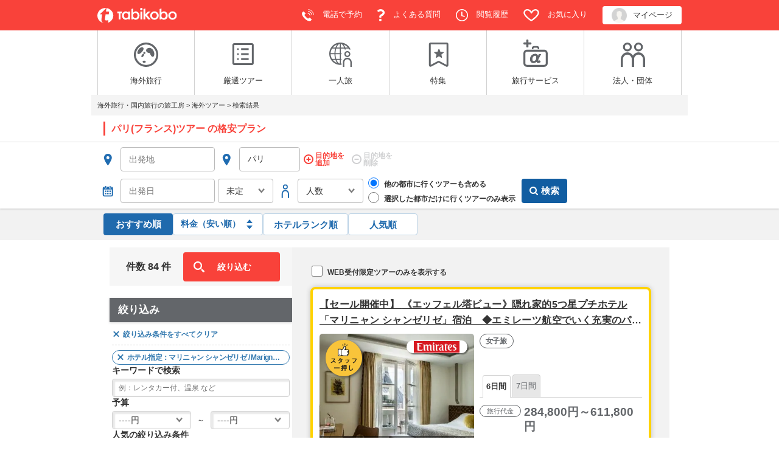

--- FILE ---
content_type: text/css
request_url: https://cdn.tabikobo.com/tour/css/app.9e5769e6.css
body_size: 715237
content:
@import url(https://fonts.googleapis.com/css?family=Open+Sans:700);@media(max-width:657px){.drowerButton{border-radius:0;border-right:none;border-left:none}}.tkCrossMark[data-v-48c8a880]:before{position:absolute;left:var(--length);-webkit-transform:rotate(225deg);-ms-transform:rotate(225deg);transform:rotate(225deg);width:var(--length);height:var(--length);margin:auto;border-right:var(--width) solid;border-top:var(--width) solid;vertical-align:middle;content:""}.tkCrossMark[data-v-48c8a880]:after{position:absolute;left:0;-webkit-transform:rotate(45deg);-ms-transform:rotate(45deg);transform:rotate(45deg);width:var(--length);height:var(--length);margin:auto;border-right:var(--width) solid;border-top:var(--width) solid;vertical-align:middle;content:""}.tkBadge[data-v-7137848d]{position:relative;padding-right:11px;padding-left:9px;overflow:hidden;border:1px solid;border-radius:2em;font-size:12px;letter-spacing:-.05em;text-overflow:ellipsis;white-space:nowrap;cursor:default}.tkBadge.-removable[data-v-7137848d]{padding-left:24px;color:#347ab0;cursor:pointer}.tkBadge_crossmark[data-v-7137848d]{position:absolute;left:6px;top:7px}.tkBadges[data-v-a17bea82]{display:-webkit-box;display:-ms-flexbox;display:flex;-ms-flex-wrap:wrap;flex-wrap:wrap;gap:6px}.appealDesc_more{padding:0;background-color:rgba(0,0,0,0);border:none;text-decoration:underline}.appealDesc_more:after{content:"";display:inline-block;border:2px solid #333;border-top-width:0;border-left-width:0;width:7px;height:7px;-webkit-transform:rotate(45deg);-ms-transform:rotate(45deg);transform:rotate(45deg);margin-left:8px;margin-bottom:3px}.appealDesc_more.is-shown:after{-webkit-transform:translateY(3px) rotate(-135deg);-ms-transform:translateY(3px) rotate(-135deg);transform:translateY(3px) rotate(-135deg)}.white[data-v-245a71e6]{-webkit-filter:brightness(0) invert(1);filter:brightness(0) invert(1)}.red[data-v-245a71e6]{-webkit-filter:brightness(0) invert(56%) sepia(86%) saturate(5172%) hue-rotate(337deg) brightness(96%) contrast(103%);filter:brightness(0) invert(56%) sepia(86%) saturate(5172%) hue-rotate(337deg) brightness(96%) contrast(103%)}.blue[data-v-245a71e6]{-webkit-filter:brightness(0) invert(34%) sepia(97%) saturate(551%) hue-rotate(171deg) brightness(89%) contrast(94%);filter:brightness(0) invert(34%) sepia(97%) saturate(551%) hue-rotate(171deg) brightness(89%) contrast(94%)}.gray[data-v-245a71e6]{-webkit-filter:brightness(0) invert(1) brightness(.5);filter:brightness(0) invert(1) brightness(.5)}.black[data-v-245a71e6]{-webkit-filter:brightness(0);filter:brightness(0)}.ui-state-default[data-v-dd88a390]{color:#333!important}.ui-datepicker-unselectable.ui-state-disabled .ui-state-default[data-v-dd88a390]{color:#b4b4b4!important}.selected.ui-datepicker-current-day .ui-state-default[data-v-dd88a390]{color:#fff!important}.ui-datepicker-title[data-v-07a74a99]{position:relative}.ui-datepicker-title .ui-datepicker-date-undecided[data-v-07a74a99]{border-radius:5px;padding:5px;border:1px solid;background-color:#fff;color:#f9423a;line-height:1;font-size:12px;cursor:pointer;margin-left:15px;margin-top:-3px}.tkImage.-suppressHighlight[data-v-c9dbde0a]:hover{opacity:1}.tk-skeleton{background-size:200px 100%;background-repeat:no-repeat;border-radius:2px;display:inline-block;max-width:100%;height:inherit}.tk-skeleton:after{content:"​";visibility:hidden}@-webkit-keyframes bgpos{0%{background-position:-200px 0}to{background-position:calc(200px + 100%) 0}}@keyframes bgpos{0%{background-position:-200px 0}to{background-position:calc(200px + 100%) 0}}.is-loading{height:0}.is-loading td{height:100%}.TkTextBox[data-v-fd28cb72]{position:relative}@media(max-width:657px){.TkTextBox[data-v-fd28cb72]{height:var(--height)}}.TkTextBox.-disabled[data-v-fd28cb72]{opacity:.5}.tkTextBox_input[data-v-fd28cb72]{display:-webkit-inline-box;display:-ms-inline-flexbox;display:inline-flex;position:relative;width:var(--width);height:var(--height);padding-left:calc(var(--icon-padding-x) + var(--icon-size) + var(--separator-space) + var(--text-padding-x) + var(--extra-text-padding-left));padding-right:calc(10px + var(--extra-text-padding-right));font-size:var(--font-size);cursor:var(--cursor)}.tkTextBox_input.-putIconOutside[data-v-fd28cb72]{width:calc(var(--width) - var(--outside-icon-space));padding-left:calc(var(--text-padding-x) + var(--extra-text-padding-left));left:var(--outside-icon-space)}.tkTextBox_input.-default[data-v-fd28cb72]{border:1px solid #d2d2d2;border-radius:4px;-webkit-box-sizing:border-box;box-sizing:border-box;-webkit-box-shadow:inset 2px 2px 2px 2px rgba(51,51,51,.1);box-shadow:inset 2px 2px 2px 2px rgba(51,51,51,.1);background-color:#fff}.tkTextBox_input.-flat[data-v-fd28cb72]{border:1px solid #bababa;border-radius:4px;background-color:#fff}.tkTextBox_input.-blue[data-v-fd28cb72]{border-color:#bbd2e6;color:#1f6aad}.tkTextBox_input.-blue.-active[data-v-fd28cb72]{background-color:#1f6aad;color:#fff}.tkTextBox_input.-noBorder[data-v-fd28cb72]{border:unset}.tkTextBox_input.-bold[data-v-fd28cb72]{font-weight:700}@media(max-width:657px){.tkTextBox_input[data-v-fd28cb72]{font-size:16px;--scale-factor:calc(var(--view-font-size)/16);height:calc(var(--height)/var(--scale-factor));width:calc(var(--width)/var(--scale-factor));-webkit-transform-origin:top left;-ms-transform-origin:top left;transform-origin:top left;-webkit-transform:scale(var(--scale-factor));-ms-transform:scale(var(--scale-factor));transform:scale(var(--scale-factor));padding-left:calc((var(--icon-padding-x) + var(--icon-size) + var(--separator-space) + var(--text-padding-x) + var(--extra-text-padding-left))/var(--scale-factor));padding-right:calc((10px + var(--extra-text-padding-right))/var(--scale-factor))}.tkTextBox_input.-putIconOutside[data-v-fd28cb72]{width:calc((var(--width) - var(--outside-icon-space))/var(--scale-factor));padding-left:calc((var(--text-padding-x) + var(--extra-text-padding-left))/var(--scale-factor))}}.tkTextBox_icon[data-v-fd28cb72]{position:absolute;top:var(--icon-padding-y);left:var(--icon-padding-x);width:var(--icon-size);height:var(--icon-size);cursor:var(--cursor)}.tkTextBox_icon.-putIconOutside[data-v-fd28cb72]{cursor:auto}.tkTextBox_separator[data-v-fd28cb72]{position:absolute;z-index:1;cursor:var(--cursor)}.tkTextBox_separator.-default[data-v-fd28cb72]{top:calc(var(--height)*0.2);left:calc(var(--icon-size) + var(--icon-padding-x)*1.5);width:.5px;height:calc(var(--height)*0.6);background-color:#dfe6e6}.tkTextBox_autocomplete[data-v-fd28cb72]{position:absolute;z-index:1;width:100%;overflow:auto;border-bottom-left-radius:4px;border-bottom-right-radius:4px;background-color:#fff;cursor:pointer}.tkTextBox_autocomplete.-default[data-v-fd28cb72]{border-bottom-left-radius:4px;border-bottom-right-radius:4px;-webkit-box-shadow:2px 2px 2px rgba(0,0,0,.1);box-shadow:2px 2px 2px rgba(0,0,0,.1);background-color:#fff}.tkTextBox_autocomplete.-putIconOutside[data-v-fd28cb72]{width:calc(100% - var(--outside-icon-space));left:var(--outside-icon-space)}.tkTextBox_autocompleteItem[data-v-fd28cb72]{position:relative;width:100%;padding:8px;overflow:hidden;text-overflow:ellipsis;white-space:nowrap}@media(max-width:657px){.tkTextBox_autocompleteItem[data-v-fd28cb72]{height:40px;font-size:16px;line-height:28px}}.tkTextBox_autocompleteItem.-default.-border[data-v-fd28cb72]{border-bottom:1px solid #d2d2d2}.tkTextBox_autocompleteItem.-default[data-v-fd28cb72]:hover{background-color:#f3f3f3}.tkTextBox_autocompleteItem.-normal[data-v-fd28cb72]{height:28px;font-size:12px;line-height:12px}@media(max-width:657px){.tkTextBox_autocompleteItem.-normal[data-v-fd28cb72]{height:32px;font-size:16px;line-height:18px}}.tkTextBox_autocompleteItem.-large[data-v-fd28cb72]{height:28px;font-size:12px;line-height:12px}@media(max-width:657px){.tkTextBox_autocompleteItem.-large[data-v-fd28cb72]{height:32px;font-size:16px;line-height:18px}}.tkTextBox_autocompleteItem.-x-large[data-v-fd28cb72]{height:36px;font-size:14px;line-height:20px}@media(max-width:657px){.tkTextBox_autocompleteItem.-x-large[data-v-fd28cb72]{height:36px;font-size:16px;line-height:20px}}.tkStickyItem_wrapper[data-v-52be2b62]{position:sticky;top:var(--top);z-index:var(--z-index)}.swiper-button-next[data-v-8f627890]:after,.swiper-button-prev[data-v-8f627890]:after{content:""}.TkBreadcrumbs[data-v-396285c8]{padding-bottom:10px;-webkit-box-sizing:border-box;box-sizing:border-box;width:100%;overflow:auto}.TkBreadcrumbs_list[data-v-396285c8]{margin:0 auto}.TkBreadcrumbs_item[data-v-396285c8]{display:inline;font-size:11px}.TkBreadcrumbs_itemLink[data-v-396285c8]{color:#333;text-decoration:none}.selectYesOrNo{border-top:20px solid #f9423a;padding:14px;background:#fff;width:250px;height:70px;border-radius:4px;display:block;font-family:ヒラギノ角ゴ Pro W3,Hiragino Kaku Gothic Pro,メイリオ,Meiryo,ＭＳ Ｐゴシック,MS PGothic,Osaka,sans-serif;text-align:center}.selectYesOrNo_title{font-weight:700}.selectYesOrNo_btnArea{margin-top:7px}.selectYesOrNo_btn{display:inline-block;width:100px;margin:10px;outline:none}.TkDownArrow:before{position:absolute;top:0;bottom:0;left:0;margin:auto;content:"";vertical-align:middle}.TkDownArrow:after{border-right:2px solid;border-top:2px solid;position:absolute;top:0;bottom:3px;left:3px;margin:auto;content:"";vertical-align:middle;-webkit-transform:rotate(135deg);-ms-transform:rotate(135deg);transform:rotate(135deg)}.TkDownArrow.-normal:after{height:5px;width:5px}.TkDownArrow.-large:after{height:7px;width:7px}.TkDownArrow.-x-large:after{height:9px;width:9px}.tkRightArrow:before{position:absolute;top:0;bottom:0;left:0;margin:auto;content:"";vertical-align:middle}.tkRightArrow:after{border-right:2px solid;border-top:2px solid;height:5px;width:5px;position:absolute;top:0;bottom:0;left:0;margin:auto;content:"";vertical-align:middle;-webkit-transform:rotate(45deg);-ms-transform:rotate(45deg);transform:rotate(45deg)}.tkLeftArrow:before{position:absolute;top:0;bottom:0;left:0;margin:auto;content:"";vertical-align:middle}.tkLeftArrow:after{border-right:2px solid;border-top:2px solid;height:5px;width:5px;position:absolute;top:0;bottom:0;left:3px;margin:auto;content:"";vertical-align:middle;-webkit-transform:rotate(224deg);-ms-transform:rotate(224deg);transform:rotate(224deg)}.TkUpArrow:before{position:absolute;top:0;bottom:0;left:0;margin:auto;content:"";vertical-align:middle}.TkUpArrow:after{border-right:2px solid;border-top:2px solid;height:5px;width:5px;position:absolute;top:3px;bottom:0;left:3px;margin:auto;content:"";vertical-align:middle;-webkit-transform:rotate(315deg);-ms-transform:rotate(315deg);transform:rotate(315deg)}.tkHeaderAccordion_button{cursor:pointer}.tkHeaderAccordion_title{position:relative}.tkHeaderAccordion_arrow{position:absolute;right:20px;top:50%;transform:translateY(-50%);-webkit-transform:translateY(-50%);-ms-transform:translateY(-50%)}@media(max-width:657px){.favoriteModal.modal.modal-sp-fullscreen.in{background-color:rgba(0,0,0,0);padding:0!important;top:50%;left:50%;right:auto;-ms-transform:translate(-50%,-50%);transform:translate(-50%,-50%);-webkit-transform:translate(-50%,-50%)}}.favoriteModal .modal-dialog.modal- .modal-content{border-radius:6px}@media(max-width:657px){.favoriteModal .modal-dialog.modal- .modal-content{min-height:0;padding:0}}.favoriteModal.modal .modal-dialog.modal-{width:-webkit-fit-content;width:-moz-fit-content;width:fit-content}@media(max-width:657px){.favoriteModal.modal .modal-dialog.modal-{min-height:0;height:auto}}.favoriteModal_body{border-top:20px solid #f9423a;border-radius:6px;padding:25px;text-align:center}.favoriteModal_body.-error{width:460px}@media(max-width:657px){.favoriteModal_body{width:80vw!important}}.favoriteModal_message{font-size:16px;font-family:ヒラギノ角ゴ Pro W3,Hiragino Kaku Gothic Pro,メイリオ,Meiryo,ＭＳ Ｐゴシック,MS PGothic,Osaka,sans-serif;font-weight:700;letter-spacing:.5px;line-height:1.5;margin-bottom:10px}.favoriteModal_img{height:150px}@media(max-width:657px){.favoriteModal_img{height:100px}}.favoriteModal_btn{background:#c6c4c0;margin:30px auto 0;height:35px;width:300px;font-weight:700!important;color:#fff;border-color:rgba(0,0,0,0)!important;border-radius:4px!important;display:block!important}@media(max-width:657px){.favoriteModal_btn{width:100px}}.favoriteBalloon_on{color:#fff;font-size:12px;background:#f9423a;text-align:center;padding:10px 20px;border-radius:50px;width:84px;-webkit-box-sizing:content-box;box-sizing:content-box;position:absolute;-webkit-animation-name:fade;animation-name:fade;-webkit-animation-duration:3s;animation-duration:3s;-webkit-animation-fill-mode:forwards;animation-fill-mode:forwards}.favoriteBalloon_on:after{bottom:0;left:50%;-webkit-transform:translate(-50%,50%);-ms-transform:translate(-50%,50%);transform:translate(-50%,50%);position:absolute;content:"";display:block;width:0;height:0;border-style:solid;border-width:10px 10px 0 10px;border-color:#f24b3a rgba(0,0,0,0) rgba(0,0,0,0) rgba(0,0,0,0)}.favoriteBalloon_off{color:#fff;font-size:12px;background:#63666a;text-align:center;padding:10px 20px;border-radius:50px;width:84px;-webkit-box-sizing:content-box;box-sizing:content-box;position:absolute;-webkit-animation-name:fade;animation-name:fade;-webkit-animation-duration:3s;animation-duration:3s;-webkit-animation-fill-mode:forwards;animation-fill-mode:forwards}.favoriteBalloon_off:after{bottom:0;left:50%;-webkit-transform:translate(-50%,50%);-ms-transform:translate(-50%,50%);transform:translate(-50%,50%);position:absolute;content:"";display:block;width:0;height:0;border-style:solid;border-width:10px 10px 0 10px;border-color:#63666a rgba(0,0,0,0) rgba(0,0,0,0) rgba(0,0,0,0)}@-webkit-keyframes fade{0%{opacity:0}50%{opacity:1}to{opacity:0}}@keyframes fade{0%{opacity:0}50%{opacity:1}to{opacity:0}}.vm--overlay{background-color:rgba(99,102,106,.6)}.modalBox{background-color:inherit;top:0!important;left:0!important}.hotelModal{width:100%;height:100%;overflow-y:auto;overflow-scrolling:touch;-webkit-overflow-scrolling:touch}.hotelModalFlex,.hotelModalInner{background-color:#fff;min-height:calc(100% - 140px)}.hotelModal .hotelSectionInner>div:first-child{margin-top:0}@media screen and (min-width:658px){.hotelModalInner{border-radius:10px 10px 0 0;padding:70px 0}.hotelModalFlex{overflow:hidden;border-radius:10px 10px 0 0;display:-webkit-box;display:-ms-flexbox;display:flex;-webkit-box-orient:horizontal;-webkit-box-direction:reverse;-ms-flex-direction:row-reverse;flex-direction:row-reverse}.hotelModalLeft{width:580px;padding:70px}.hotelModalRight{width:calc(100% - 580px);min-height:calc(100vh - 140px)}}@media screen and (max-width:657px){.hotelModal{background-color:#fff;padding-bottom:60px}.hotelModalInner{padding:20px 2% 40px;min-height:calc(100% - 100px)}.hotelModalFlex{padding:0 2% 40px;min-height:calc(100% - 100px)}}.modalHeader{height:70px;display:-webkit-box;display:-ms-flexbox;display:flex;-webkit-box-align:center;-ms-flex-align:center;align-items:center;max-width:960px;margin:0 auto;width:100%}@media screen and (min-width:658px){.modalHeader.calendar,.modalHeader.roomInput{display:none}}.modalHeader a{font-weight:700;font-size:15px;color:#fff}.modalHeader a:link{color:#fff}@media screen and (max-width:657px){.modalHeader{height:50px;padding:0 2%;background-color:#f9423a}}.modalFooter{height:70px;background-color:#f7f5f0;display:-webkit-box;display:-ms-flexbox;display:flex;-webkit-box-align:center;-ms-flex-align:center;align-items:center;-webkit-box-pack:center;-ms-flex-pack:center;justify-content:center}@media screen and (max-width:657px){.modalFooter{height:50px}}.modalBg{position:absolute;width:100%;height:100%;z-index:0}@media screen and (max-width:657px){.modalBg{display:none}}.icoBack{width:15px;height:15px;margin-right:10px;fill:#fff}.tkPulldown[data-v-7c773116]{position:relative}@media(max-width:657px){.tkPulldown[data-v-7c773116]{height:var(--height)}}.tkPulldown.-disabled[data-v-7c773116]{opacity:.5}.tkPulldown_pulldown[data-v-7c773116]{position:relative;width:100%;background-image:none!important;-webkit-appearance:none;-moz-appearance:none;appearance:none;height:var(--height);padding-top:0;padding-bottom:0;font-size:var(--font-size);cursor:var(--cursor)}.tkPulldown_pulldown.-left[data-v-7c773116]{padding-left:calc(var(--icon-padding-x) + var(--icon-size) + var(--separator-space) + var(--text-padding-x) + 16px);padding-right:10px}.tkPulldown_pulldown.-right[data-v-7c773116]{padding-left:calc(var(--icon-padding-x) + var(--icon-size) + var(--separator-space) + var(--text-padding-x));padding-right:32px}.tkPulldown_pulldown.-noIcon[data-v-7c773116]{padding-left:calc(var(--icon-padding-x) + var(--icon-size) + var(--separator-space) + var(--text-padding-x));padding-right:10px}.tkPulldown_pulldown.-putTextIconOutside[data-v-7c773116]{width:calc(100% - var(--outside-icon-space));padding-left:var(--text-padding-x);left:var(--outside-icon-space)}.tkPulldown_pulldown.-putTextIconOutside.-left[data-v-7c773116]{padding-left:calc(var(--text-padding-x) + 16px);padding-right:10px}.tkPulldown_pulldown.-default[data-v-7c773116]{border:1px solid #d2d2d2;border-radius:4px;-webkit-box-sizing:border-box;box-sizing:border-box;-webkit-box-shadow:inset 2px 2px 2px 2px rgba(51,51,51,.1);box-shadow:inset 2px 2px 2px 2px rgba(51,51,51,.1);background-color:#fff}.tkPulldown_pulldown.-flat[data-v-7c773116]{border:1px solid #bababa;border-radius:4px;-webkit-box-shadow:none;box-shadow:none;background-color:#fff}.tkPulldown_pulldown.-outlined[data-v-7c773116]{border:none;border-radius:4px;background-color:#333;color:#fff}.tkPulldown_pulldown.-blue[data-v-7c773116]{border-color:#bbd2e6;color:#1f6aad}.tkPulldown_pulldown.-blue.-active[data-v-7c773116]{background-color:#1f6aad;color:#fff}.tkPulldown_pulldown.-noBorder[data-v-7c773116]{border:unset}.tkPulldown_pulldown.-bold[data-v-7c773116]{font-weight:700}@media(max-width:657px){.tkPulldown_pulldown[data-v-7c773116]{--scale-factor:calc(var(--view-font-size)/16);font-size:16px!important;height:calc(var(--height)/var(--scale-factor));width:calc(100%/var(--scale-factor));-webkit-transform-origin:top left;-ms-transform-origin:top left;transform-origin:top left;-webkit-transform:scale(var(--scale-factor));-ms-transform:scale(var(--scale-factor));transform:scale(var(--scale-factor))}.tkPulldown_pulldown.-left[data-v-7c773116]{padding-left:calc((var(--icon-padding-x) + var(--icon-size) + var(--separator-space) + var(--text-padding-x) + 16px)/var(--scale-factor));padding-right:calc(10px/var(--scale-factor))}.tkPulldown_pulldown.-right[data-v-7c773116]{padding-left:calc((var(--icon-padding-x) + var(--icon-size) + var(--separator-space) + var(--text-padding-x))/var(--scale-factor));padding-right:calc(32px/var(--scale-factor))}.tkPulldown_pulldown.-noIcon[data-v-7c773116]{padding-left:calc((var(--icon-padding-x) + var(--icon-size) + var(--separator-space) + var(--text-padding-x))/var(--scale-factor));padding-right:calc(10px/var(--scale-factor))}.tkPulldown_pulldown.-putTextIconOutside[data-v-7c773116]{width:calc((100% - var(--outside-icon-space))/var(--scale-factor));padding-left:calc(var(--text-padding-x)/var(--scale-factor))}}.tkPulldown_icon[data-v-7c773116]{position:absolute;top:0;bottom:0;margin:auto;width:var(--icon-width);cursor:var(--cursor)}.tkPulldown_icon.-arrow[data-v-7c773116]{--icon-width:8px;-webkit-transform:rotate(-90deg);-ms-transform:rotate(-90deg);transform:rotate(-90deg)}.tkPulldown_icon.-spin[data-v-7c773116]{--icon-width:10px}.tkPulldown_icon.-filled-spin[data-v-7c773116]{--icon-width:10px}.tkPulldown_icon.-left[data-v-7c773116]{left:calc(var(--icon-padding-x) + var(--icon-size) + var(--separator-space) + var(--text-padding-x) + 10px - var(--icon-width))}.tkPulldown_icon.-left.-putTextIconOutside[data-v-7c773116]{left:calc(var(--text-padding-x) + 10px - var(--icon-width) + var(--outside-icon-space))}.tkPulldown_icon.-right[data-v-7c773116]{right:calc(var(--icon-width) + 7px)}.tkPulldown_unselectedOption[data-v-7c773116]{display:none}.tkPulldown_option[data-v-7c773116]{display:block;min-height:1.2em;padding:0 2px 1px;font-weight:400;white-space:nowrap}.tkPulldown_option.-default[data-v-7c773116]{color:#000}.tkPulldown_option.-flat[data-v-7c773116]{color:#000}.tkPulldown_option.-outlined[data-v-7c773116]{color:#fff}.tkPulldown_textIcon[data-v-7c773116]{position:absolute;top:var(--icon-padding-y);left:var(--icon-padding-x);width:var(--icon-size);height:var(--icon-size);cursor:var(--cursor)}.tkPulldown_textIcon.-putTextIconOutside[data-v-7c773116]{cursor:auto}.tkPulldown_separator[data-v-7c773116]{position:absolute;z-index:1;cursor:var(--cursor)}.tkPulldown_separator.-default[data-v-7c773116]{top:calc(var(--height)*0.2);left:calc(var(--icon-size) + var(--icon-padding-x)*1.5);width:.5px;height:calc(var(--height)*0.6);background-color:#dfe6e6}.tkCustomPulldown[data-v-40aec184]{position:relative;width:var(--width)}.tkCustomPulldown_options[data-v-40aec184]{display:-webkit-box;display:-ms-flexbox;display:flex;-webkit-box-orient:vertical;-webkit-box-direction:normal;-ms-flex-direction:column;flex-direction:column;position:absolute;top:var(--options-top);left:var(--outside-icon-space);z-index:20;min-width:calc(var(--width) - var(--outside-icon-space));max-height:400px;padding:var(--options-padding);overflow:auto;border-radius:6px;-webkit-box-shadow:2px 4px 4px rgba(0,0,0,.1);box-shadow:2px 4px 4px rgba(0,0,0,.1);background-color:#fff;cursor:var(--cursor)}.tkCustomPulldown_options.-blue[data-v-40aec184]{color:#1f6aad}.tkCustomPulldown_options.-animated[data-v-40aec184]{-webkit-animation:popup-40aec184 .2s cubic-bezier(.22,1,.36,1) 1 forwards;animation:popup-40aec184 .2s cubic-bezier(.22,1,.36,1) 1 forwards}@-webkit-keyframes popup-40aec184{0%{-webkit-transform:translateY(var(--options-initial-translation-y)) scaleY(0);transform:translateY(var(--options-initial-translation-y)) scaleY(0);opacity:0}to{-webkit-transform:translateY(0) scaleY(1);transform:translateY(0) scaleY(1)}80%,to{opacity:1}}@keyframes popup-40aec184{0%{-webkit-transform:translateY(var(--options-initial-translation-y)) scaleY(0);transform:translateY(var(--options-initial-translation-y)) scaleY(0);opacity:0}to{-webkit-transform:translateY(0) scaleY(1);transform:translateY(0) scaleY(1)}80%,to{opacity:1}}.tkCustomPulldown_option[data-v-40aec184]{height:var(--option-height);padding:0 15px 0 var(--option-padding-left);border-radius:2px;font-size:var(--font-size);line-height:var(--option-height);white-space:nowrap;-webkit-user-select:none;-moz-user-select:none;-ms-user-select:none;user-select:none}.tkCustomPulldown_option.-focused[data-v-40aec184]{background-color:#eaf2f8}.tkCustomPulldown_option[data-v-40aec184]:hover{background-color:#eaf2f8}.tkCustomPulldown_outside[data-v-40aec184]{position:fixed;top:0;left:0;z-index:19;width:100%;height:100%;background-color:rgba(0,0,0,0)}.tkCustomPulldown_icon[data-v-40aec184]{position:absolute;top:0;bottom:0;margin:auto;cursor:var(--cursor);width:var(--icon-width)}.tkCustomPulldown_icon.-arrow[data-v-40aec184]{--icon-width:8px;-webkit-transform:rotate(-90deg);-ms-transform:rotate(-90deg);transform:rotate(-90deg)}.tkCustomPulldown_icon.-spin[data-v-40aec184]{--icon-width:10px}.tkCustomPulldown_icon.-filled-spin[data-v-40aec184]{--icon-width:10px}.tkCustomPulldown_icon.-left[data-v-40aec184]{left:calc(var(--icon-padding-x) + var(--icon-size) + var(--separator-space) + var(--text-padding-x) + 10px - var(--icon-width))}.tkCustomPulldown_icon.-left.-putTextIconOutside[data-v-40aec184]{left:calc(var(--text-padding-x) + 10px - var(--icon-width) + var(--outside-icon-space))}.tkCustomPulldown_icon.-right[data-v-40aec184]{right:calc(var(--icon-width) + 7px)}.tkCustomPulldown_icon.-disabled[data-v-40aec184]{opacity:.5}.tkTooltips_tool[data-v-e2fb4bc6]{display:inline-block;width:100%}.tkTooltips_tipsWrapper[data-v-e2fb4bc6]{position:relative;border-radius:6px}.tkTooltips_tipsWrapper.-animated[data-v-e2fb4bc6]{-webkit-animation:fadeIn-e2fb4bc6 .2s linear 1 forwards;animation:fadeIn-e2fb4bc6 .2s linear 1 forwards}@-webkit-keyframes fadeIn-e2fb4bc6{0%{opacity:0}to{opacity:1}}@keyframes fadeIn-e2fb4bc6{0%{opacity:0}to{opacity:1}}.tkTooltips_tips[data-v-e2fb4bc6]{position:absolute;top:var(--top);left:var(--left);-webkit-box-shadow:0 0 4px rgba(0,0,0,.631372549);box-shadow:0 0 4px rgba(0,0,0,.631372549);border-radius:6px;overflow:hidden}.tkTooltips_arrow[data-v-e2fb4bc6]:after{position:absolute;top:var(--top);left:var(--left);-webkit-transform:scaleY(1.5);-ms-transform:scaleY(1.5);transform:scaleY(1.5);border:var(--arrow-size) solid rgba(0,0,0,0);border-bottom-color:var(--arrow-color);content:""}.tkTooltips_outside[data-v-e2fb4bc6]{position:fixed;top:0;left:0;width:100%;height:100%;background-color:rgba(0,0,0,0)}.loadingModal-global{position:relative;font-size:15px;color:#707070;font-weight:700;text-align:center;bottom:15px;left:0;width:100%}.labelRate_List{font-size:0;vertical-align:middle}.scrollToTopBar a{width:100%;height:120px;background:#f9423a;display:block;position:relative}.scrollToTopBar a:after,.scrollToTopBar a:before{content:"";position:absolute;margin:auto;left:0;right:0;bottom:0;-webkit-transition:all .2s linear;transition:all .2s linear}.scrollToTopBar a:before{border-right:2px solid #fff;border-top:2px solid #fff;-webkit-box-sizing:content-box;box-sizing:content-box;height:16px;width:16px;-webkit-transform:rotate(-45deg);-ms-transform:rotate(-45deg);transform:rotate(-45deg)}.scrollToTopBar a:after{width:2px;height:20px;background-color:#fff}@media screen and (min-width:658px){.scrollToTopBar a:hover:before{bottom:70px}.scrollToTopBar a:hover:after{height:90px}}@media screen and (max-width:657px){.scrollToTopBar a{height:70px}.scrollToTopBar a:before{bottom:30px}.scrollToTopBar a:after{height:50px}}.tkFavoriteButton{display:-webkit-box!important;display:-ms-flexbox!important;display:flex!important;position:relative!important;-webkit-box-pack:center;-ms-flex-pack:center;justify-content:center;-webkit-box-align:center;-ms-flex-align:center;align-items:center;border-radius:4px;cursor:pointer;height:100%!important;width:inherit;min-height:38px!important;min-width:50px;color:#f9423a;border:1px solid #f9423a!important;background-color:#fff}.tkFavoriteButton.-disabled,.tkFavoriteButton.-registered{color:#63666a;border-color:#d2d2d2!important}.tkFavoriteButton.-disabled{pointer-events:none;background-color:#d2d2d2}.tkFavoriteButton_messageArea{font-family:ヒラギノ角ゴ Pro W3,Hiragino Kaku Gothic Pro,メイリオ,Meiryo,ＭＳ Ｐゴシック,MS PGothic,Osaka,sans-serif;font-size:14px;font-weight:700;margin:0 40px;white-space:nowrap}.tkFavoriteButton_iconArea{position:absolute;right:10px;top:50%;transform:translateY(-50%);-webkit-transform:translateY(-50%);-ms-transform:translateY(-50%)}.tkFavoriteButton_icon{height:24px;width:30px}.tkHotelPlanInfo_favBtnArea{position:relative;width:auto}.tkHotelPlanInfo_favBalloon{position:absolute;top:-40px;left:60px}.tkSearchConditionBox[data-v-37a83870]{position:relative;padding:5px 2%;background-color:#fff;font-family:游ゴシック,YuGothic,ヒラギノ角ゴ ProN W3,Hiragino Kaku Gothic ProN,メイリオ,Meiryo,sans-serif;line-height:1.3}.tkSearchConditionBox.-border[data-v-37a83870]{border:1px solid #115da1}.tkSearchConditionBox_changeBtn[data-v-37a83870]{position:absolute;padding:5px 10px 5px 10px;right:2%;border:1px solid #115da1;background-color:#115da1;color:#fff;font-weight:700;font-size:12px;font-family:inherit;text-decoration:none;line-height:inherit;outline-style:none!important;cursor:pointer}.tkSearchConditionBox_changeBtn.-default[data-v-37a83870]{border-radius:0}.tkSearchConditionBox_changeBtn.-round-corners[data-v-37a83870]{border-radius:3px}.tkSearchConditionBox_changeBtn[data-v-37a83870]:hover{opacity:.6}.tkSearchConditionBox_pcShowText[data-v-37a83870]{color:#fff}@media(max-width:657px){.tkSearchConditionBox_pcShowText[data-v-37a83870]{display:none}}.tkSearchConditionBox_buttonText[data-v-37a83870]{color:#fff}.tkSearchConditionBox_placeArea[data-v-37a83870]{display:-webkit-box;display:-ms-flexbox;display:flex;-webkit-box-align:center;-ms-flex-align:center;align-items:center;-ms-flex-wrap:wrap;flex-wrap:wrap;font-weight:700;font-size:13px;color:#333;height:27px;max-width:85%}.tkSearchConditionBox_dateAndPeopleArea[data-v-37a83870]{display:-webkit-box;display:-ms-flexbox;display:flex;-webkit-box-align:center;-ms-flex-align:center;align-items:center;-ms-flex-wrap:wrap;flex-wrap:wrap;font-weight:700;font-size:13px;color:#333;height:27px;max-width:85%}.tkSearchConditionBox_text[data-v-37a83870]{margin:0 0 0 10px;max-width:85%;white-space:nowrap;overflow:hidden;text-overflow:ellipsis}.tkSearchConditionBox_icon[data-v-37a83870]{width:20px}.tkSearchConditionFlg_text[data-v-37a83870]{margin:10px 0 10px 30px;font-size:13px;font-weight:700}.tkRightArrowButton{position:relative;border-radius:4px;cursor:pointer;border:1px solid;font-size:100%;height:100%;width:100%;text-align:center}.tkRightArrowButton.-red{background:#f9423a;border-color:#f9423a;color:#fff}.tkRightArrowButton.-skelton{background:none;border-color:#fff;color:#fff}.tkRightArrowButton_arrow{position:absolute;right:20px;top:50%;transform:translateY(-50%);-webkit-transform:translateY(-50%);-ms-transform:translateY(-50%)}.tkLeftArrowButton{position:relative;border-radius:4px;cursor:pointer;border:1px solid;font-size:100%;height:100%;width:100%;text-align:center}.tkLeftArrowButton.-red{background:#f9423a;border-color:#f9423a;color:#fff}.tkLeftArrowButton.-gray{background:#63666a;border-color:#63666a;color:#fff}.tkLeftArrowButton_arrow{position:absolute;left:10px;top:50%;transform:translateY(-50%);-webkit-transform:translateY(-50%);-ms-transform:translateY(-50%)}.icoPhotogallery{width:45px;height:45px}.hotelMainTitle{max-width:695px;width:100%}.hotelMainTitleName{margin:0 0 20px;font-size:28px!important}.hotelMainTitleStar{color:#ffd200;font-size:18px}.hotelMainTitleList{display:-webkit-box;display:-ms-flexbox;display:flex;-webkit-box-align:center;-ms-flex-align:center;align-items:center}.hotelMainTitleItem{font-size:15px}.hotelMainTitleItem+.hotelMainTitleItem{margin-left:10px}@media screen and (max-width:657px){.hotelMainTitle{padding:20px 2% 15px;border-radius:10px 10px 0 0;background:#fff}.hotelMainTitleName{margin:0 0 10px;font-size:5vw!important}.hotelMainTitleItem{font-size:12px}.hotelMainTitleStar{font-size:15px}}.hotelPhoto{position:relative}.hotelPhotoFigure{width:100%;height:300px}.hotelPhotoFigure img{width:100%;height:100%;-o-object-fit:cover;object-fit:cover}.hotelPhotoBtn{position:absolute;bottom:30px;left:30px}@media screen and (max-width:657px){.hotelPhotoFigure{width:100%;height:220px}.hotelPhotoBtn{bottom:10px;left:10px}}.icoClose{width:15px;height:15px;fill:#fff;margin:15px}#modalGallery{position:relative}@media screen and (max-width:657px){.hotelModalFlex{padding:5px}}.hotelGalleryList{display:grid;-webkit-column-gap:5px;-moz-column-gap:5px;column-gap:5px;row-gap:5px;grid-template-columns:1fr 1fr 1fr;width:100%;padding-right:30px;max-height:650px;overflow-y:scroll}.hotelGalleryList li{height:145px}.hotelGalleryList li img{width:100%;height:100%;-o-object-fit:cover;object-fit:cover}@media screen and (min-width:658px){.hotelGalleryList{scrollbar-base-color:#f9423a;scrollbar-track-color:#ffd1cf;scrollbar-arrow-color:#ffd1cf;scrollbar-color:#f9423a #ffd1cf;scrollbar-width:thin}.hotelGalleryList::-webkit-scrollbar{width:10px;height:10px}.hotelGalleryList::-webkit-scrollbar-track{border-radius:5px;background:#ffd1cf}.hotelGalleryList::-webkit-scrollbar-thumb{border-radius:5px;background:#f9423a}}@media screen and (max-width:657px){.hotelGalleryList{padding-right:0;grid-template-columns:1fr 1fr 1fr 1fr;max-height:inherit}.hotelGalleryList li{height:100px}}.hotelGalleryShow{background:#333;padding:70px;display:-webkit-box;display:-ms-flexbox;display:flex}.hotelGalleryShow .swiper-pagination{color:#fff;font-size:15px;padding:5px}.hotelGalleryShow img{width:100%;height:100%;-o-object-fit:contain;object-fit:contain}@media screen and (max-width:657px){.hotelGalleryShow{position:fixed;width:100%;height:100%;top:0;left:0;padding:0;z-index:3;display:none}.hotelGalleryShow .swiper-container{width:100%;height:250px;margin-top:150px}.hotelGalleryShow img{-o-object-fit:cover;object-fit:cover}}@media screen and (min-width:658px){.imageBg{display:none}}@media screen and (max-width:657px){.imageBg{position:absolute;width:100%;height:100%;z-index:-1;text-align:right}}.imageOpen{display:-webkit-box;display:-ms-flexbox;display:flex}.hotelMapApp{position:relative;margin-bottom:30px}.hotelMapApp .vue-map-container{overflow:hidden;border-radius:10px;width:100%;height:280px}.hotelMapApp .hotelBtnMini{position:absolute;margin:auto;right:30px;top:30px}@media screen and (max-width:657px){.hotelMapApp{margin-bottom:15px}.hotelMapApp .vue-map-container{width:104%;height:220px;border-radius:0;margin:0 -2%}.hotelMapApp .hotelBtnMini{left:0;right:0;max-width:180px;text-align:center;top:inherit;bottom:30px}}.hotelMapApp.hotelModalRight{margin-bottom:0}.hotelMapApp.hotelModalRight .vue-map-container{border-radius:0}@media screen and (min-width:658px){.hotelMapApp.hotelModalRight .vue-map-container{height:100%}}@media screen and (max-width:657px){.hotelMapApp.hotelModalRight .vue-map-container{height:400px;margin-bottom:30px}}.hotelMapBox{margin-top:30px;font-size:15px;display:-webkit-box;display:-ms-flexbox;display:flex;-webkit-box-pack:justify;-ms-flex-pack:justify;justify-content:space-between;-ms-flex-wrap:wrap;flex-wrap:wrap}.hotelMapBoxItem{padding:15px 0 15px 60px;position:relative;width:440px}.hotelMapBoxItem dt{margin-bottom:5px}.hotelMapBox [class^=ico]{position:absolute;left:0}.hotelMapBox+.hotelMapBox{padding-top:30px;border-top:1px solid #d2d2d2}@media screen and (max-width:657px){.hotelMapBox{margin-top:20px;font-size:12px}.hotelMapBoxItem{padding:10px 10px 10px 60px;width:100%}.hotelMapBox [class^=ico]{margin:auto;top:0;bottom:0;left:0}.hotelMapBox+.hotelMapBox{padding-top:20px}}.icoOpenLink{width:15px;height:15px;margin-left:5px}@media screen and (max-width:657px){.icoOpenLink{width:10px;height:10px}}.icoCar,.icoParking,.icoPlane,.icoShip,.icoShuttle,.icoTrain{width:auto;height:25px}@media screen and (max-width:657px){.icoCar,.icoParking,.icoPlane,.icoShip,.icoShuttle,.icoTrain{width:60px;height:20px}}@media screen and (max-width:657px){.hotelSection{padding:0 2% 40px}}body[data-v-79828d50]{color:#333;font-size:13px;line-height:1.3;word-wrap:break-word;-webkit-text-size-adjust:100%}body.modalOpen[data-v-79828d50]{overflow:hidden!important;width:100%;height:100%}button[data-v-79828d50],input[data-v-79828d50],select[data-v-79828d50],textarea[data-v-79828d50]{-webkit-appearance:none;-moz-appearance:none;appearance:none;border:none;outline:none}input[type=checkbox][data-v-79828d50]{display:none}a[data-v-79828d50],button[data-v-79828d50]{-webkit-transition:all .2s linear;transition:all .2s linear;cursor:pointer;color:#333}a[data-v-79828d50]:hover,button[data-v-79828d50]:hover{text-decoration:none;opacity:.6}@media screen and (max-width:657px){.hotelDetail[data-v-79828d50]{background-color:#63666a}}@media screen and (min-width:658px){.sp[data-v-79828d50]{display:none}}@media screen and (max-width:657px){.pc[data-v-79828d50]{display:none}.sp[data-v-79828d50]{display:block}}[class^=ico][data-v-79828d50]{vertical-align:middle}.icoFavorite[data-v-79828d50]{width:50px;height:50px;margin-right:10px}@media screen and (max-width:657px){.icoFavorite[data-v-79828d50]{width:40px;height:40px}}.hotelFavorite[data-v-79828d50]{max-width:960px;margin:70px auto 0}.hotelFavoriteBtn[data-v-79828d50]{margin:0 auto;font-size:18px;background:none;display:-webkit-box;display:-ms-flexbox;display:flex;-webkit-box-align:center;-ms-flex-align:center;align-items:center;-webkit-box-pack:center;-ms-flex-pack:center;justify-content:center}.hotelFavoriteBtn.on[data-v-79828d50]{color:#aaa}@media screen and (max-width:657px){.hotelFavorite[data-v-79828d50]{margin:40px auto 0}.hotelFavoriteBtn[data-v-79828d50]{font-size:13px}}.hotelBtnMini[data-v-79828d50]{border:1px solid #d2d2d2;border-radius:4px;padding:3px 5px;display:inline-block;font-size:14px;background-color:#fff}@media screen and (max-width:657px){.hotelBtnMini[data-v-79828d50]{font-size:13px}}.hotelBtnH2[data-v-79828d50]{border:1px solid #d2d2d2;border-radius:4px;padding:12px 10px;display:inline-block;font-size:14px;background-color:#fff;position:absolute;top:0;right:0}@media screen and (max-width:657px){.hotelBtnH2[data-v-79828d50]{font-size:13px;padding:8px 10px}}.hotelH2[data-v-79828d50]{font-weight:700;font-size:28px!important}@media screen and (max-width:657px){.hotelH2[data-v-79828d50]{font-size:20px!important}}.hotelH3[data-v-79828d50]{font-size:18px;font-weight:700}@media screen and (max-width:657px){.hotelH3[data-v-79828d50]{font-size:15px}}.hotelLeadText[data-v-79828d50]{font-size:15px}@media screen and (max-width:657px){.hotelLeadText[data-v-79828d50]{font-size:12px}}.hotelH2+.hotelLeadText[data-v-79828d50]{margin-top:15px}.showText[data-v-79828d50]{padding-bottom:40px;position:relative}.showTextArea[data-v-79828d50]{overflow:hidden;display:-webkit-box;-webkit-box-orient:vertical;-webkit-line-clamp:6}.showTextArea b[data-v-79828d50]{font-size:20px;vertical-align:middle}.showTextBtn[data-v-79828d50]{cursor:pointer;position:absolute;bottom:0;right:0}.showTextBtn[data-v-79828d50]:after{content:"続きを読む";padding-left:10px;font-weight:400}@media screen and (max-width:657px){.showTextArea[data-v-79828d50]{overflow:hidden;display:-webkit-box;-webkit-box-orient:vertical;-webkit-line-clamp:3}}[id^=showText]:checked~.showTextArea[data-v-79828d50]{display:block}[id^=showText]:checked~.showTextBtn .icoMore[data-v-79828d50]{-webkit-transform:rotate(180deg);-ms-transform:rotate(180deg);transform:rotate(180deg)}[id^=showText]:checked~.showTextBtn[data-v-79828d50]:after{content:"閉じる"}.hotelIntroduction ul[data-v-79828d50]{list-style:inside;margin-bottom:20px}.hotelIntroduction ul[data-v-79828d50]:last-child{margin-bottom:0}.hotelIntroduction li[data-v-79828d50]{list-style:inside}.hotelSection[data-v-79828d50]{padding:70px 0}.hotelSectionInner[data-v-79828d50]{width:960px;margin:0 auto;position:relative}.hotelSection.footer[data-v-79828d50]{border-radius:8px 8px 0 0}.hotelSection.white[data-v-79828d50]{background-color:#fff}.hotelSection.beige[data-v-79828d50]{background-color:#f7f5f0}@media screen and (max-width:657px){.hotelSection[data-v-79828d50]{padding:40px 2%;border-radius:10px;overflow:hidden}.hotelSection.access[data-v-79828d50]{padding:0 2% 40px}.hotelSectionInner[data-v-79828d50]{width:100%}}.commonProgress[data-v-79828d50]{background-color:#f7f5f0;padding:25px 0}.commonProgressList[data-v-79828d50]{padding:0 0 15px;display:-webkit-box;display:-ms-flexbox;display:flex;-ms-flex-wrap:wrap;flex-wrap:wrap;-webkit-box-pack:justify;-ms-flex-pack:justify;justify-content:space-between;position:relative;max-width:960px;margin:0 auto}.commonProgressList[data-v-79828d50]:after{content:"";width:100%;height:4px;border-radius:100px;background-color:#d2d2d2}.commonProgressItem[data-v-79828d50]{position:relative;text-align:center;text-transform:uppercase;font-size:15px;padding-bottom:15px}.commonProgressItem[data-v-79828d50]:after,.commonProgressItem[data-v-79828d50]:before{content:"";width:4px;height:4px;background-color:#f9423a;position:absolute;margin:auto;left:0;right:0;bottom:-4px;border-radius:100px}.commonProgressItem.active[data-v-79828d50]{color:#f9423a}.commonProgressItem.active[data-v-79828d50]:after{width:50%;right:100%}.commonProgressItem.active[data-v-79828d50]:before{content:"";width:12px;height:12px;bottom:-7px}.commonProgressItem.visited[data-v-79828d50]:after{width:100%}.commonProgress .commonBack[data-v-79828d50]{max-width:960px;margin:0 auto;font-size:13px}.commonProgress .commonBackLink svg[data-v-79828d50]{width:15px;height:15px;vertical-align:middle;margin-right:10px;fill:#333}.commonProgress .commonBackText[data-v-79828d50]{vertical-align:middle}@media screen and (max-width:657px){.commonProgress[data-v-79828d50]{padding:0;background:none}.commonProgressList[data-v-79828d50]{background:#fff;padding:20px 2%}.commonProgressItem[data-v-79828d50]{font-size:11px}.commonProgress .commonBack[data-v-79828d50]{padding:10px 2% 20px;background:#63666a}.commonProgress .commonBackLink[data-v-79828d50]{color:#fff!important;font-size:12px}.commonProgress .commonBackLink svg[data-v-79828d50]{fill:#fff;margin-right:5px}}.icoMeal[data-v-074f60bb]{width:auto;height:20px;margin-right:10px}@media screen and (max-width:657px){.icoMeal[data-v-074f60bb]{height:15px;margin-right:5px}}.hotelPlan[data-v-074f60bb]{background-color:#fff;border-radius:10px;overflow:hidden;-webkit-box-shadow:0 3px 6px rgba(0,0,0,.2);box-shadow:0 3px 6px rgba(0,0,0,.2);margin-top:30px}.hotelPlanName[data-v-074f60bb]{margin:0 0 20px;font-size:18px;text-decoration:underline;color:#63666a;font-weight:700}.hotelPlanItem a[data-v-074f60bb]{padding:20px;display:block}.hotelPlanInfo[data-v-074f60bb]{display:-webkit-box;display:-ms-flexbox;display:flex}.hotelPlanPrice .totalPrice[data-v-074f60bb]{color:#f9423a;font-weight:700;font-size:14px}.hotelPlanPrice .totalPrice .fontNo[data-v-074f60bb]{font-size:24px;font-family:Open Sans,sans-serif}.hotelPlanPrice .totalPrice .nights[data-v-074f60bb]{font-weight:400;color:#333}.hotelPlanPrice .specialPrice[data-v-074f60bb]{font-size:14px;color:#f9423a}.hotelPlanMore[data-v-074f60bb]{padding:20px 10px;text-align:center;font-weight:700;font-size:14px}.hotelPlanMoreButton[data-v-074f60bb]{vertical-align:middle}@media screen and (min-width:658px){.hotelPlan[data-v-074f60bb]{margin-right:290px}.hotelPlanItem a[data-v-074f60bb]:hover{background-color:#f7f5f0;opacity:1}.hotelPlanItem a:hover .hotelBtn[data-v-074f60bb]{color:#f9423a;background-color:#fff;border:1px solid}.hotelPlanItemBox[data-v-074f60bb]{display:-webkit-box;display:-ms-flexbox;display:flex}.hotelPlanItem .hotelBtn[data-v-074f60bb]{margin-left:auto}.hotelPlanInfo[data-v-074f60bb]{width:240px;padding-right:15px;margin-right:15px;border-right:1px solid #d2d2d2;font-size:14px;-webkit-box-orient:vertical;-webkit-box-direction:normal;-ms-flex-direction:column;flex-direction:column;-webkit-box-pack:center;-ms-flex-pack:center;justify-content:center}.hotelPlanInfo p+p[data-v-074f60bb]{margin-top:5px}.hotelPlanPrice[data-v-074f60bb]{display:-webkit-box;display:-ms-flexbox;display:flex;-webkit-box-orient:vertical;-webkit-box-direction:normal;-ms-flex-direction:column;flex-direction:column;-webkit-box-pack:center;-ms-flex-pack:center;justify-content:center}.hotelPlanPromotion[data-v-074f60bb]{font-size:14px}}@media screen and (max-width:657px){.hotelPlan[data-v-074f60bb]{margin-top:20px}.hotelPlanName[data-v-074f60bb]{margin:0 0 10px;font-size:15px}.hotelPlanItem[data-v-074f60bb]:not(:last-child){border-bottom:1px solid #d2d2d2}.hotelPlanItem a[data-v-074f60bb]{padding:15px 10px}.hotelPlanInfo[data-v-074f60bb]{-ms-flex-wrap:wrap;flex-wrap:wrap;margin-bottom:10px;font-size:12px}.hotelPlanInfo p[data-v-074f60bb]{margin-right:10px;margin-bottom:5px}.hotelPlanPrice[data-v-074f60bb]{margin-bottom:15px}.hotelPlanPrice .totalPrice[data-v-074f60bb]{font-size:12px}.hotelPlanPrice .totalPrice .fontNo[data-v-074f60bb]{font-size:22px}.hotelPlanPrice .specialPrice[data-v-074f60bb]{font-size:12px}.hotelPlanMore[data-v-074f60bb]{font-size:12px}}.hotelPlan.disable .hotelRoomPhotoItem[data-v-074f60bb]{opacity:.6}a[data-v-074f60bb],button[data-v-074f60bb]{-webkit-transition:all .2s linear;transition:all .2s linear;cursor:pointer;color:#333}a[data-v-074f60bb]:hover,button[data-v-074f60bb]:hover{text-decoration:none;opacity:.6}.hotelBtn[data-v-074f60bb]{color:#fff;font-size:15px;font-weight:700;text-decoration:none;background-color:#f9423a;border-radius:4px;-webkit-box-shadow:0 3px 6px rgba(0,0,0,.2);box-shadow:0 3px 6px rgba(0,0,0,.2);display:-webkit-box;display:-ms-flexbox;display:flex;-webkit-box-pack:center;-ms-flex-pack:center;justify-content:center;-webkit-box-align:center;-ms-flex-align:center;align-items:center;height:50px;width:120px;-webkit-transition:all .2s linear;transition:all .2s linear}@media screen and (min-width:658px){.hotelBtn[data-v-074f60bb]:hover{color:#f9423a;background-color:#fff;border:1px solid}}@media screen and (max-width:657px){.hotelBtn[data-v-074f60bb]{height:45px;width:100%}}@media screen and (max-width:657px){.hotelSection.Suggestion{background-color:#63666a!important;padding:0;border-radius:0}.hotelSection.Suggestion .hotelSectionInner{margin-top:40px;padding:40px 2%;background:#fff;border-radius:10px 10px 0 0}}.hotelRecommendList{display:-webkit-box;display:-ms-flexbox;display:flex;-webkit-box-pack:left;-ms-flex-pack:left;justify-content:left;margin-top:30px}.hotelRecommendListItem a{overflow:hidden;border-radius:10px;-webkit-box-shadow:0 3px 6px rgba(0,0,0,.2);box-shadow:0 3px 6px rgba(0,0,0,.2);width:230px;font-size:13px;display:block}.hotelRecommendListItem+.hotelRecommendListItem{margin-left:13px}.hotelRecommendImage{height:90px}.hotelRecommendImage img{width:100%;height:100%;-o-object-fit:cover;object-fit:cover}.hotelRecommendText{padding:15px 10px}.hotelRecommendText h4{font-size:15px;margin-bottom:5px}.hotelRecommendText .starRate{color:#ffd200;font-size:15px;margin-right:5px}.hotelRecommendPrice{color:#f9423a;margin-top:10px;font-weight:700}.hotelRecommendPrice .fontNo{font-size:24px;font-family:Open Sans,sans-serif}.hotelRecommendPrice .nights{color:#333}@media screen and (max-width:657px){.hotelRecommendBox{width:104%;margin:15px 0 0 -2%;padding:0 0 15px 2%;overflow-x:auto}.hotelRecommendList{width:-webkit-max-content;width:-moz-max-content;width:max-content;margin:0;-webkit-box-align:center;-ms-flex-align:center;align-items:center}.hotelRecommendListItem a{width:52vw;margin-right:20px}.hotelRecommendListItem+.hotelRecommendListItem{margin-left:0}.hotelRecommendText{padding:10px 15px;font-size:12px}.hotelRecommendText h4{font-size:14px}.hotelRecommendPrice .fontNo{font-size:19px}}.hotelRecommendListItem a,.hotelRecommendListItem button{-webkit-transition:all .2s linear;transition:all .2s linear;cursor:pointer;color:#333}.hotelRecommendListItem a:hover,.hotelRecommendListItem button:hover{text-decoration:none;opacity:.6}body[data-v-711ad1b5]{color:#333;font-size:13px;line-height:1.3;word-wrap:break-word;-webkit-text-size-adjust:100%}body.modalOpen[data-v-711ad1b5]{overflow:hidden!important;width:100%;height:100%}button[data-v-711ad1b5],input[data-v-711ad1b5],select[data-v-711ad1b5],textarea[data-v-711ad1b5]{-webkit-appearance:none;-moz-appearance:none;appearance:none;border:none;outline:none}input[type=checkbox][data-v-711ad1b5]{display:none}a[data-v-711ad1b5],button[data-v-711ad1b5]{-webkit-transition:all .2s linear;transition:all .2s linear;cursor:pointer;color:#333}a[data-v-711ad1b5]:hover,button[data-v-711ad1b5]:hover{text-decoration:none;opacity:.6}@media screen and (max-width:657px){.hotelDetail[data-v-711ad1b5]{background-color:#63666a}}@media screen and (min-width:658px){.sp[data-v-711ad1b5]{display:none}}@media screen and (max-width:657px){.pc[data-v-711ad1b5]{display:none}.sp[data-v-711ad1b5]{display:block}}[class^=ico][data-v-711ad1b5]{vertical-align:middle}.icoFavorite[data-v-711ad1b5]{width:50px;height:50px;margin-right:10px}@media screen and (max-width:657px){.icoFavorite[data-v-711ad1b5]{width:40px;height:40px}}.hotelFavorite[data-v-711ad1b5]{max-width:960px;margin:70px auto 0}.hotelFavoriteBtn[data-v-711ad1b5]{margin:0 auto;font-size:18px;background:none;display:-webkit-box;display:-ms-flexbox;display:flex;-webkit-box-align:center;-ms-flex-align:center;align-items:center;-webkit-box-pack:center;-ms-flex-pack:center;justify-content:center}.hotelFavoriteBtn.on[data-v-711ad1b5]{color:#aaa}@media screen and (max-width:657px){.hotelFavorite[data-v-711ad1b5]{margin:40px auto 0}.hotelFavoriteBtn[data-v-711ad1b5]{font-size:13px}}.hotelBtnMini[data-v-711ad1b5]{border:1px solid #d2d2d2;border-radius:4px;padding:3px 5px;display:inline-block;font-size:14px;background-color:#fff}@media screen and (max-width:657px){.hotelBtnMini[data-v-711ad1b5]{font-size:13px}}.hotelBtnH2[data-v-711ad1b5]{border:1px solid #d2d2d2;border-radius:4px;padding:12px 10px;display:inline-block;font-size:14px;background-color:#fff;position:absolute;top:0;right:0}@media screen and (max-width:657px){.hotelBtnH2[data-v-711ad1b5]{font-size:13px;padding:8px 10px}}.hotelH2[data-v-711ad1b5]{font-weight:700;font-size:28px!important}@media screen and (max-width:657px){.hotelH2[data-v-711ad1b5]{font-size:20px!important}}.hotelH3[data-v-711ad1b5]{font-size:18px;font-weight:700}@media screen and (max-width:657px){.hotelH3[data-v-711ad1b5]{font-size:15px}}.hotelLeadText[data-v-711ad1b5]{font-size:15px}@media screen and (max-width:657px){.hotelLeadText[data-v-711ad1b5]{font-size:12px}}.hotelH2+.hotelLeadText[data-v-711ad1b5]{margin-top:15px}.showText[data-v-711ad1b5]{padding-bottom:40px;position:relative}.showTextArea[data-v-711ad1b5]{overflow:hidden;display:-webkit-box;-webkit-box-orient:vertical;-webkit-line-clamp:6}.showTextArea b[data-v-711ad1b5]{font-size:20px;vertical-align:middle}.showTextBtn[data-v-711ad1b5]{cursor:pointer;position:absolute;bottom:0;right:0}.showTextBtn[data-v-711ad1b5]:after{content:"続きを読む";padding-left:10px;font-weight:400}@media screen and (max-width:657px){.showTextArea[data-v-711ad1b5]{overflow:hidden;display:-webkit-box;-webkit-box-orient:vertical;-webkit-line-clamp:3}}[id^=showText]:checked~.showTextArea[data-v-711ad1b5]{display:block}[id^=showText]:checked~.showTextBtn .icoMore[data-v-711ad1b5]{-webkit-transform:rotate(180deg);-ms-transform:rotate(180deg);transform:rotate(180deg)}[id^=showText]:checked~.showTextBtn[data-v-711ad1b5]:after{content:"閉じる"}.hotelIntroduction ul[data-v-711ad1b5]{list-style:inside;margin-bottom:20px}.hotelIntroduction ul[data-v-711ad1b5]:last-child{margin-bottom:0}.hotelIntroduction li[data-v-711ad1b5]{list-style:inside}.hotelSection[data-v-711ad1b5]{padding:70px 0}.hotelSectionInner[data-v-711ad1b5]{width:960px;margin:0 auto;position:relative}.hotelSection.footer[data-v-711ad1b5]{border-radius:8px 8px 0 0}.hotelSection.white[data-v-711ad1b5]{background-color:#fff}.hotelSection.beige[data-v-711ad1b5]{background-color:#f7f5f0}@media screen and (max-width:657px){.hotelSection[data-v-711ad1b5]{padding:40px 2%;border-radius:10px;overflow:hidden}.hotelSection.access[data-v-711ad1b5]{padding:0 2% 40px}.hotelSectionInner[data-v-711ad1b5]{width:100%}}.icoOpenLink[data-v-711ad1b5]{width:15px;height:15px;margin-left:5px}@media screen and (max-width:657px){.icoOpenLink[data-v-711ad1b5]{width:10px;height:10px}}.icoOfuro[data-v-711ad1b5],.icoRestaurant[data-v-711ad1b5]{width:auto;height:25px}@media screen and (max-width:657px){.icoOfuro[data-v-711ad1b5],.icoRestaurant[data-v-711ad1b5]{width:60px;height:20px}}.hotelBasicBox[data-v-711ad1b5]{margin-top:30px;font-size:15px;display:-webkit-box;display:-ms-flexbox;display:flex;-webkit-box-pack:justify;-ms-flex-pack:justify;justify-content:space-between;-ms-flex-wrap:wrap;flex-wrap:wrap;-webkit-box-align:start;-ms-flex-align:start;align-items:flex-start}.hotelBasicBoxInner[data-v-711ad1b5]{width:440px}.hotelBasicBoxInner.column2[data-v-711ad1b5]{display:-webkit-box;display:-ms-flexbox;display:flex;-ms-flex-wrap:wrap;flex-wrap:wrap}.hotelBasicBoxInner.column2 .hotelBasicBoxItem[data-v-711ad1b5]{width:212px}.hotelBasicBoxInner.columnIcon .hotelBasicBoxItem[data-v-711ad1b5]{padding:15px 0 15px 60px;position:relative}.hotelBasicBoxItem[data-v-711ad1b5]{padding:15px 0}.hotelBasicBoxItem dt[data-v-711ad1b5]{margin-bottom:5px}.hotelBasicBox [class^=ico][data-v-711ad1b5]{position:absolute;left:0}.hotelBasicBoxImage[data-v-711ad1b5]{display:-webkit-box;display:-ms-flexbox;display:flex;margin-top:15px}.hotelBasicBoxImage li[data-v-711ad1b5]{width:85px;height:100px;overflow:hidden}.hotelBasicBoxImage li img[data-v-711ad1b5]{width:100%;height:100%;-o-object-fit:cover;object-fit:cover}.hotelBasicBoxImage li+li[data-v-711ad1b5]{margin-left:10px}.hotelBasicBoxTable[data-v-711ad1b5]{display:-webkit-box;display:-ms-flexbox;display:flex;-webkit-box-pack:justify;-ms-flex-pack:justify;justify-content:space-between;-ms-flex-wrap:wrap;flex-wrap:wrap}.hotelBasicBoxTable ul[data-v-711ad1b5]{width:212px}.hotelBasicBoxTable li[data-v-711ad1b5]{width:100%;padding:5px 0;position:relative}.hotelBasicBoxTable li[data-v-711ad1b5]:before{content:"";width:15px;height:15px;display:inline-block;vertical-align:middle;margin-right:10px}.hotelBasicBoxTable li.true[data-v-711ad1b5]:before{background:url(../img/ic_maru.5557376e.svg);background-size:15px auto}.hotelBasicBoxTable li.false[data-v-711ad1b5]:before{background:url(../img/ic_batsu.792923f7.svg);background-size:15px auto}@media screen and (min-width:658px){.hotelBasicBox+.hotelBasicBox[data-v-711ad1b5]{padding-top:30px;border-top:1px solid #d2d2d2}}@media screen and (max-width:657px){.hotelBasicBox[data-v-711ad1b5]{font-size:12px;margin-top:20px}.hotelBasicBoxInner[data-v-711ad1b5]{width:100%}.hotelBasicBoxInner.column2 .hotelBasicBoxItem[data-v-711ad1b5]{width:50%}.hotelBasicBoxInner.columnIcon .hotelBasicBoxItem[data-v-711ad1b5]{padding:10px 10px 10px 60px}.hotelBasicBoxItem[data-v-711ad1b5]{padding:10px}.hotelBasicBoxImage[data-v-711ad1b5]{margin-top:10px}.hotelBasicBoxTable ul[data-v-711ad1b5]{width:50%}.hotelBasicBox+.hotelBasicBox[data-v-711ad1b5]{margin-top:0}}.icoMore[data-v-09f0b603]{width:15px;height:15px;fill:#333}.icoPlus[data-v-09f0b603]{width:20px;height:20px;margin-right:10px}@media screen and (max-width:657px){.icoPlus[data-v-09f0b603]{width:15px;height:15px}}.flexLeft[data-v-09f0b603]{display:-webkit-box;display:-ms-flexbox;display:flex}.flexLeft dd[data-v-09f0b603]{margin-left:30px}@media screen and (max-width:657px){.flexLeft[data-v-09f0b603]{width:100%}.flexLeft dd[data-v-09f0b603]{margin-left:5%}}.flexRight[data-v-09f0b603]{width:640px;margin-left:auto}.fontNo[data-v-09f0b603]{font-size:24px;font-family:Open Sans,sans-serif}.fontNo span[data-v-09f0b603]{color:#f9423a;font-size:30px}@media screen and (max-width:657px){.fontNo[data-v-09f0b603]{font-size:20px}.fontNo span[data-v-09f0b603]{font-size:25px}}.hotelCommentBox[data-v-09f0b603]{margin-top:30px;font-size:18px;display:-webkit-box;display:-ms-flexbox;display:flex;-ms-flex-wrap:wrap;flex-wrap:wrap;-webkit-box-align:start;-ms-flex-align:start;align-items:flex-start;-webkit-box-pack:justify;-ms-flex-pack:justify;justify-content:space-between}.hotelCommentBoxItem[data-v-09f0b603]{padding:15px 0}.hotelCommentBoxItem dt[data-v-09f0b603]{margin-bottom:15px}@media screen and (max-width:657px){.hotelCommentBox[data-v-09f0b603]{margin-top:20px;font-size:15px}.hotelCommentBoxItem[data-v-09f0b603]{padding:10px}.hotelCommentBoxItem dt[data-v-09f0b603]{margin-bottom:0}}.hotelCommentList[data-v-09f0b603]{margin-top:70px}.hotelCommentListItem[data-v-09f0b603]{display:-webkit-box;display:-ms-flexbox;display:flex;padding:30px 0;border-top:1px solid #d2d2d2;font-size:15px;position:relative}.hotelCommentListItem p+p[data-v-09f0b603]{margin-top:10px}.hotelCommentListItem .logoImage[data-v-09f0b603]{position:absolute;bottom:0;left:0}.hotelCommentListItem .logoImage img[data-v-09f0b603]{width:auto;height:25px}.hotelCommentListLeft[data-v-09f0b603]{position:relative;padding-bottom:40px}@media screen and (max-width:657px){.hotelCommentList[data-v-09f0b603]{margin-top:15px}.hotelCommentListItem[data-v-09f0b603]{padding:15px 10px;font-size:12px;display:block}.hotelCommentListItem p+p[data-v-09f0b603]{margin-top:5px}.hotelCommentListItem .showText[data-v-09f0b603]{width:auto;margin-top:15px}.hotelCommentListItem .fontNo[data-v-09f0b603]{font-size:16px}.hotelCommentListItem .fontNo span[data-v-09f0b603]{font-size:16px}.hotelCommentListItem .logoImage[data-v-09f0b603]{left:10px;bottom:15px}.hotelCommentListLeft[data-v-09f0b603]{position:static;padding-bottom:0}}.hotelCommentChart[data-v-09f0b603]{font-size:15px}.hotelCommentChart li[data-v-09f0b603]{display:-webkit-box;display:-ms-flexbox;display:flex}.hotelCommentChart li .rate[data-v-09f0b603]{width:100px}.hotelCommentChart li [class^=Chart][data-v-09f0b603]{display:block;margin:0 30px;width:285px;position:relative}.hotelCommentChart li [class^=Chart][data-v-09f0b603]:before{content:"";width:100%;height:12px;background:#f9423a;border-radius:100px;position:absolute;left:0;bottom:0;top:0;margin:auto}.hotelCommentChart li [class^=Chart].Chart1[data-v-09f0b603]:before{width:10%}.hotelCommentChart li [class^=Chart].Chart2[data-v-09f0b603]:before{width:20%}.hotelCommentChart li [class^=Chart].Chart3[data-v-09f0b603]:before{width:30%}.hotelCommentChart li [class^=Chart].Chart4[data-v-09f0b603]:before{width:40%}.hotelCommentChart li [class^=Chart].Chart5[data-v-09f0b603]:before{width:50%}.hotelCommentChart li [class^=Chart].Chart6[data-v-09f0b603]:before{width:60%}.hotelCommentChart li [class^=Chart].Chart7[data-v-09f0b603]:before{width:70%}.hotelCommentChart li [class^=Chart].Chart8[data-v-09f0b603]:before{width:80%}.hotelCommentChart li [class^=Chart].Chart9[data-v-09f0b603]:before{width:90%}.hotelCommentChart li+li[data-v-09f0b603]{margin-top:15px}@media screen and (max-width:657px){.hotelCommentChart[data-v-09f0b603]{font-size:13px;margin-top:15px}.hotelCommentChart li [class^=Chart][data-v-09f0b603]{width:50%;margin:0 5%}.hotelCommentChart li .rate[data-v-09f0b603]{width:25%}.hotelCommentChart li+li[data-v-09f0b603]{margin-top:10px}}.hotelCommentMore[data-v-09f0b603]{margin:40px auto 0}.hotelCommentMore a[data-v-09f0b603]{font-size:13px;font-weight:700;display:-webkit-box;display:-ms-flexbox;display:flex;-webkit-box-align:center;-ms-flex-align:center;align-items:center;-webkit-box-pack:center;-ms-flex-pack:center;justify-content:center}@media screen and (max-width:657px){.hotelCommentMore[data-v-09f0b603]{margin:15px auto 0}.hotelCommentMore a[data-v-09f0b603]{font-size:12px}}.icoMore[data-v-66149245]{width:15px;height:15px;fill:#333}.icoPlus[data-v-66149245]{width:20px;height:20px;margin-right:10px}@media screen and (max-width:657px){.icoPlus[data-v-66149245]{width:15px;height:15px}}.flexLeft[data-v-66149245]{display:-webkit-box;display:-ms-flexbox;display:flex}.flexLeft dd[data-v-66149245]{margin-left:30px}@media screen and (max-width:657px){.flexLeft[data-v-66149245]{width:100%}.flexLeft dd[data-v-66149245]{margin-left:5%}}.flexRight[data-v-66149245]{width:640px;margin-left:auto}.fontNo[data-v-66149245]{font-size:24px;font-family:Open Sans,sans-serif}.fontNo span[data-v-66149245]{color:#f9423a;font-size:30px}@media screen and (max-width:657px){.fontNo[data-v-66149245]{font-size:20px}.fontNo span[data-v-66149245]{font-size:25px}}.hotelCommentBox[data-v-66149245]{margin-top:30px;font-size:18px;display:-webkit-box;display:-ms-flexbox;display:flex;-ms-flex-wrap:wrap;flex-wrap:wrap;-webkit-box-align:start;-ms-flex-align:start;align-items:flex-start;-webkit-box-pack:justify;-ms-flex-pack:justify;justify-content:space-between}.hotelCommentBoxItem[data-v-66149245]{padding:15px 0}.hotelCommentBoxItem dt[data-v-66149245]{margin-bottom:15px}@media screen and (max-width:657px){.hotelCommentBox[data-v-66149245]{margin-top:20px;font-size:15px}.hotelCommentBoxItem[data-v-66149245]{padding:10px}.hotelCommentBoxItem dt[data-v-66149245]{margin-bottom:0}}.hotelCommentList[data-v-66149245]{margin-top:70px}.hotelCommentListItem[data-v-66149245]{display:-webkit-box;display:-ms-flexbox;display:flex;padding:30px 0;border-top:1px solid #d2d2d2;font-size:15px;position:relative}.hotelCommentListItem p+p[data-v-66149245]{margin-top:10px}.hotelCommentListItem .logoImage[data-v-66149245]{position:absolute;bottom:0;left:0}.hotelCommentListItem .logoImage img[data-v-66149245]{width:auto;height:25px}.hotelCommentListLeft[data-v-66149245]{position:relative;padding-bottom:40px}@media screen and (max-width:657px){.hotelCommentList[data-v-66149245]{margin-top:15px}.hotelCommentListItem[data-v-66149245]{padding:15px 10px;font-size:12px;display:block}.hotelCommentListItem p+p[data-v-66149245]{margin-top:5px}.hotelCommentListItem .showText[data-v-66149245]{width:auto;margin-top:15px}.hotelCommentListItem .fontNo[data-v-66149245]{font-size:16px}.hotelCommentListItem .fontNo span[data-v-66149245]{font-size:16px}.hotelCommentListItem .logoImage[data-v-66149245]{left:10px;bottom:15px}.hotelCommentListLeft[data-v-66149245]{position:static;padding-bottom:0}}.hotelCommentChart[data-v-66149245]{font-size:15px}.hotelCommentChart li[data-v-66149245]{display:-webkit-box;display:-ms-flexbox;display:flex}.hotelCommentChart li .rate[data-v-66149245]{width:100px}.hotelCommentChart li [class^=Chart][data-v-66149245]{display:block;margin:0 30px;width:285px;position:relative}.hotelCommentChart li [class^=Chart][data-v-66149245]:before{content:"";width:100%;height:12px;background:#f9423a;border-radius:100px;position:absolute;left:0;bottom:0;top:0;margin:auto}.hotelCommentChart li [class^=Chart].Chart1[data-v-66149245]:before{width:10%}.hotelCommentChart li [class^=Chart].Chart2[data-v-66149245]:before{width:20%}.hotelCommentChart li [class^=Chart].Chart3[data-v-66149245]:before{width:30%}.hotelCommentChart li [class^=Chart].Chart4[data-v-66149245]:before{width:40%}.hotelCommentChart li [class^=Chart].Chart5[data-v-66149245]:before{width:50%}.hotelCommentChart li [class^=Chart].Chart6[data-v-66149245]:before{width:60%}.hotelCommentChart li [class^=Chart].Chart7[data-v-66149245]:before{width:70%}.hotelCommentChart li [class^=Chart].Chart8[data-v-66149245]:before{width:80%}.hotelCommentChart li [class^=Chart].Chart9[data-v-66149245]:before{width:90%}.hotelCommentChart li+li[data-v-66149245]{margin-top:15px}@media screen and (max-width:657px){.hotelCommentChart[data-v-66149245]{font-size:13px;margin-top:15px}.hotelCommentChart li [class^=Chart][data-v-66149245]{width:50%;margin:0 5%}.hotelCommentChart li .rate[data-v-66149245]{width:25%}.hotelCommentChart li+li[data-v-66149245]{margin-top:10px}}.hotelCommentMore[data-v-66149245]{margin:40px auto 0}.hotelCommentMore a[data-v-66149245]{font-size:13px;font-weight:700;display:-webkit-box;display:-ms-flexbox;display:flex;-webkit-box-align:center;-ms-flex-align:center;align-items:center;-webkit-box-pack:center;-ms-flex-pack:center;justify-content:center}@media screen and (max-width:657px){.hotelCommentMore[data-v-66149245]{margin:15px auto 0}.hotelCommentMore a[data-v-66149245]{font-size:12px}}.icoMore[data-v-ea759c64]{width:15px;height:15px;fill:#333}.icoPlus[data-v-ea759c64]{width:20px;height:20px;margin-right:10px}@media screen and (max-width:657px){.icoPlus[data-v-ea759c64]{width:15px;height:15px}}.flexLeft[data-v-ea759c64]{display:-webkit-box;display:-ms-flexbox;display:flex}.flexLeft dd[data-v-ea759c64]{margin-left:30px}@media screen and (max-width:657px){.flexLeft[data-v-ea759c64]{width:100%}.flexLeft dd[data-v-ea759c64]{margin-left:5%}}.flexRight[data-v-ea759c64]{width:640px;margin-left:auto}.fontNo[data-v-ea759c64]{font-size:24px;font-family:Open Sans,sans-serif}.fontNo span[data-v-ea759c64]{color:#f9423a;font-size:30px}@media screen and (max-width:657px){.fontNo[data-v-ea759c64]{font-size:20px}.fontNo span[data-v-ea759c64]{font-size:25px}}.hotelCommentBox[data-v-ea759c64]{margin-top:30px;font-size:18px;display:-webkit-box;display:-ms-flexbox;display:flex;-ms-flex-wrap:wrap;flex-wrap:wrap;-webkit-box-align:start;-ms-flex-align:start;align-items:flex-start;-webkit-box-pack:justify;-ms-flex-pack:justify;justify-content:space-between}.hotelCommentBoxItem[data-v-ea759c64]{padding:15px 0}.hotelCommentBoxItem dt[data-v-ea759c64]{margin-bottom:15px}@media screen and (max-width:657px){.hotelCommentBox[data-v-ea759c64]{margin-top:20px;font-size:15px}.hotelCommentBoxItem[data-v-ea759c64]{padding:10px}.hotelCommentBoxItem dt[data-v-ea759c64]{margin-bottom:0}}.hotelCommentList[data-v-ea759c64]{margin-top:70px}.hotelCommentListItem[data-v-ea759c64]{display:-webkit-box;display:-ms-flexbox;display:flex;padding:30px 0;border-top:1px solid #d2d2d2;font-size:15px;position:relative}.hotelCommentListItem p+p[data-v-ea759c64]{margin-top:10px}.hotelCommentListItem .logoImage[data-v-ea759c64]{position:absolute;bottom:0;left:0}.hotelCommentListItem .logoImage img[data-v-ea759c64]{width:auto;height:25px}.hotelCommentListLeft[data-v-ea759c64]{position:relative;padding-bottom:40px}@media screen and (max-width:657px){.hotelCommentList[data-v-ea759c64]{margin-top:15px}.hotelCommentListItem[data-v-ea759c64]{padding:15px 10px;font-size:12px;display:block}.hotelCommentListItem p+p[data-v-ea759c64]{margin-top:5px}.hotelCommentListItem .showText[data-v-ea759c64]{width:auto;margin-top:15px}.hotelCommentListItem .fontNo[data-v-ea759c64]{font-size:16px}.hotelCommentListItem .fontNo span[data-v-ea759c64]{font-size:16px}.hotelCommentListItem .logoImage[data-v-ea759c64]{left:10px;bottom:15px}.hotelCommentListLeft[data-v-ea759c64]{position:static;padding-bottom:0}}.hotelCommentChart[data-v-ea759c64]{font-size:15px}.hotelCommentChart li[data-v-ea759c64]{display:-webkit-box;display:-ms-flexbox;display:flex}.hotelCommentChart li .rate[data-v-ea759c64]{width:100px}.hotelCommentChart li [class^=Chart][data-v-ea759c64]{display:block;margin:0 30px;width:285px;position:relative}.hotelCommentChart li [class^=Chart][data-v-ea759c64]:before{content:"";width:100%;height:12px;background:#f9423a;border-radius:100px;position:absolute;left:0;bottom:0;top:0;margin:auto}.hotelCommentChart li [class^=Chart].Chart1[data-v-ea759c64]:before{width:10%}.hotelCommentChart li [class^=Chart].Chart2[data-v-ea759c64]:before{width:20%}.hotelCommentChart li [class^=Chart].Chart3[data-v-ea759c64]:before{width:30%}.hotelCommentChart li [class^=Chart].Chart4[data-v-ea759c64]:before{width:40%}.hotelCommentChart li [class^=Chart].Chart5[data-v-ea759c64]:before{width:50%}.hotelCommentChart li [class^=Chart].Chart6[data-v-ea759c64]:before{width:60%}.hotelCommentChart li [class^=Chart].Chart7[data-v-ea759c64]:before{width:70%}.hotelCommentChart li [class^=Chart].Chart8[data-v-ea759c64]:before{width:80%}.hotelCommentChart li [class^=Chart].Chart9[data-v-ea759c64]:before{width:90%}.hotelCommentChart li+li[data-v-ea759c64]{margin-top:15px}@media screen and (max-width:657px){.hotelCommentChart[data-v-ea759c64]{font-size:13px;margin-top:15px}.hotelCommentChart li [class^=Chart][data-v-ea759c64]{width:50%;margin:0 5%}.hotelCommentChart li .rate[data-v-ea759c64]{width:25%}.hotelCommentChart li+li[data-v-ea759c64]{margin-top:10px}}.hotelCommentMore[data-v-ea759c64]{margin:40px auto 0}.hotelCommentMore a[data-v-ea759c64]{font-size:13px;font-weight:700;display:-webkit-box;display:-ms-flexbox;display:flex;-webkit-box-align:center;-ms-flex-align:center;align-items:center;-webkit-box-pack:center;-ms-flex-pack:center;justify-content:center}@media screen and (max-width:657px){.hotelCommentMore[data-v-ea759c64]{margin:15px auto 0}.hotelCommentMore a[data-v-ea759c64]{font-size:12px}}body[data-v-5712a0a8]{color:#333;font-size:13px;line-height:1.3;word-wrap:break-word;-webkit-text-size-adjust:100%}body.modalOpen[data-v-5712a0a8]{overflow:hidden!important;width:100%;height:100%}button[data-v-5712a0a8],input[data-v-5712a0a8],select[data-v-5712a0a8],textarea[data-v-5712a0a8]{-webkit-appearance:none;-moz-appearance:none;appearance:none;border:none;outline:none}input[type=checkbox][data-v-5712a0a8]{display:none}a[data-v-5712a0a8],button[data-v-5712a0a8]{-webkit-transition:all .2s linear;transition:all .2s linear;cursor:pointer;color:#333}a[data-v-5712a0a8]:hover,button[data-v-5712a0a8]:hover{text-decoration:none;opacity:.6}@media screen and (max-width:657px){.hotelDetail[data-v-5712a0a8]{background-color:#63666a}}@media screen and (min-width:658px){.sp[data-v-5712a0a8]{display:none}}@media screen and (max-width:657px){.pc[data-v-5712a0a8]{display:none}.sp[data-v-5712a0a8]{display:block}}[class^=ico][data-v-5712a0a8]{vertical-align:middle}.icoFavorite[data-v-5712a0a8]{width:50px;height:50px;margin-right:10px}@media screen and (max-width:657px){.icoFavorite[data-v-5712a0a8]{width:40px;height:40px}}.hotelFavorite[data-v-5712a0a8]{max-width:960px;margin:70px auto 0}.hotelFavoriteBtn[data-v-5712a0a8]{margin:0 auto;font-size:18px;background:none;display:-webkit-box;display:-ms-flexbox;display:flex;-webkit-box-align:center;-ms-flex-align:center;align-items:center;-webkit-box-pack:center;-ms-flex-pack:center;justify-content:center}.hotelFavoriteBtn.on[data-v-5712a0a8]{color:#aaa}@media screen and (max-width:657px){.hotelFavorite[data-v-5712a0a8]{margin:40px auto 0}.hotelFavoriteBtn[data-v-5712a0a8]{font-size:13px}}.hotelBtnMini[data-v-5712a0a8]{border:1px solid #d2d2d2;border-radius:4px;padding:3px 5px;display:inline-block;font-size:14px;background-color:#fff}@media screen and (max-width:657px){.hotelBtnMini[data-v-5712a0a8]{font-size:13px}}.hotelBtnH2[data-v-5712a0a8]{border:1px solid #d2d2d2;border-radius:4px;padding:12px 10px;display:inline-block;font-size:14px;background-color:#fff;position:absolute;top:0;right:0}@media screen and (max-width:657px){.hotelBtnH2[data-v-5712a0a8]{font-size:13px;padding:8px 10px}}.hotelH2[data-v-5712a0a8]{font-weight:700;font-size:28px!important}@media screen and (max-width:657px){.hotelH2[data-v-5712a0a8]{font-size:20px!important}}.hotelH3[data-v-5712a0a8]{font-size:18px;font-weight:700}@media screen and (max-width:657px){.hotelH3[data-v-5712a0a8]{font-size:15px}}.hotelLeadText[data-v-5712a0a8]{font-size:15px}@media screen and (max-width:657px){.hotelLeadText[data-v-5712a0a8]{font-size:12px}}.hotelH2+.hotelLeadText[data-v-5712a0a8]{margin-top:15px}.showText[data-v-5712a0a8]{padding-bottom:40px;position:relative}.showTextArea[data-v-5712a0a8]{overflow:hidden;display:-webkit-box;-webkit-box-orient:vertical;-webkit-line-clamp:6}.showTextArea b[data-v-5712a0a8]{font-size:20px;vertical-align:middle}.showTextBtn[data-v-5712a0a8]{cursor:pointer;position:absolute;bottom:0;right:0}.showTextBtn[data-v-5712a0a8]:after{content:"続きを読む";padding-left:10px;font-weight:400}@media screen and (max-width:657px){.showTextArea[data-v-5712a0a8]{overflow:hidden;display:-webkit-box;-webkit-box-orient:vertical;-webkit-line-clamp:3}}[id^=showText]:checked~.showTextArea[data-v-5712a0a8]{display:block}[id^=showText]:checked~.showTextBtn .icoMore[data-v-5712a0a8]{-webkit-transform:rotate(180deg);-ms-transform:rotate(180deg);transform:rotate(180deg)}[id^=showText]:checked~.showTextBtn[data-v-5712a0a8]:after{content:"閉じる"}.hotelIntroduction ul[data-v-5712a0a8]{list-style:inside;margin-bottom:20px}.hotelIntroduction ul[data-v-5712a0a8]:last-child{margin-bottom:0}.hotelIntroduction li[data-v-5712a0a8]{list-style:inside}.hotelSection[data-v-5712a0a8]{padding:70px 0}.hotelSectionInner[data-v-5712a0a8]{width:960px;margin:0 auto;position:relative}.hotelSection.footer[data-v-5712a0a8]{border-radius:8px 8px 0 0}.hotelSection.white[data-v-5712a0a8]{background-color:#fff}.hotelSection.beige[data-v-5712a0a8]{background-color:#f7f5f0}@media screen and (max-width:657px){.hotelSection[data-v-5712a0a8]{padding:40px 2%;border-radius:10px;overflow:hidden}.hotelSection.access[data-v-5712a0a8]{padding:0 2% 40px}.hotelSectionInner[data-v-5712a0a8]{width:100%}}.icoDown[data-v-5712a0a8]{width:20px;height:20px;fill:#fff}@media screen and (max-width:657px){.icoDown[data-v-5712a0a8]{width:20px;height:20px}}.specialNotes[data-v-5712a0a8]{margin:0 0 30px}.specialNotesTitle[data-v-5712a0a8]{color:#fff;font-size:18px;background-color:#00bfa5;border-radius:10px;font-weight:700;cursor:pointer;width:100%;height:50px;outline:none;display:-webkit-box;display:-ms-flexbox;display:flex;-webkit-box-align:center;-ms-flex-align:center;align-items:center;position:relative;-webkit-box-pack:center;-ms-flex-pack:center;justify-content:center}.specialNotesTitle .icoDown[data-v-5712a0a8]{position:absolute;left:30px}.specialNotesList[data-v-5712a0a8]{padding:30px 30px 0;font-size:15px;font-weight:700;border:1px solid #d2d2d2;border-radius:10px;-webkit-box-shadow:0 3px 6px rgba(0,0,0,.2);box-shadow:0 3px 6px rgba(0,0,0,.2);display:none;-ms-flex-wrap:wrap;flex-wrap:wrap;-webkit-box-align:center;-ms-flex-align:center;align-items:center}.specialNotesItem[data-v-5712a0a8]{display:-webkit-box;display:-ms-flexbox;display:flex;-webkit-box-align:center;-ms-flex-align:center;align-items:center;margin-bottom:30px;margin-right:30px}.specialNotesItem[data-v-5712a0a8]:before{content:"";vertical-align:middle;background-size:100%;background-position:50%;background-repeat:no-repeat;display:inline-block;background-image:url(../img/ic_covidcheck.bf589efd.svg);width:20px;height:20px;margin-right:15px}.specialNotes #specialNotes:checked~.specialNotesList[data-v-5712a0a8]{display:-webkit-box;display:-ms-flexbox;display:flex}.specialNotes #specialNotes:checked~.specialNotesTitle .icoDown[data-v-5712a0a8]{-webkit-transform:rotate(180deg);-ms-transform:rotate(180deg);transform:rotate(180deg)}@media screen and (max-width:657px){.specialNotes[data-v-5712a0a8]{margin:0 auto 20px}.specialNotesTitle[data-v-5712a0a8]{font-size:13px;height:40px;width:100%}.specialNotesTitle .icoDown[data-v-5712a0a8]{left:15px}.specialNotesList[data-v-5712a0a8]{padding:20px 15px;font-size:12px}.specialNotesItem[data-v-5712a0a8]{width:49%;margin:0}.specialNotesItem[data-v-5712a0a8]:before{width:12px;height:12px;margin-right:5px}.specialNotesItem[data-v-5712a0a8]:nth-of-type(2n){margin-left:auto}.specialNotesItem[data-v-5712a0a8]:nth-of-type(n+3){margin-top:15px}}.hotelNumber{position:absolute;background:#fff;width:860px;margin:auto;padding:45px;-webkit-box-shadow:0 6px 12px rgba(0,0,0,.2);box-shadow:0 6px 12px rgba(0,0,0,.2);border-radius:10px;left:0;right:0;top:70px}.hotelNumberBox{position:relative}.hotelNumberBox,.hotelNumberBox dl{display:-webkit-box;display:-ms-flexbox;display:flex}.hotelNumberBox dl{-webkit-box-align:center;-ms-flex-align:center;align-items:center}.hotelNumberBox dl dt,.hotelNumberBox dl label{font-size:15px;font-weight:400}.hotelNumberBox dl dt{margin-right:30px}.hotelNumberBox dl dd{display:-webkit-box;display:-ms-flexbox;display:flex}.hotelNumberBox dl label{margin-right:15px}.hotelNumberItem+.hotelNumberItem{margin-left:30px}.hotelNumberLeft{padding-right:30px;margin-right:auto;border-right:1px solid #d2d2d2}.hotelNumberRightInner+.hotelNumberRightInner{margin-top:30px}.hotelNumber .hotelBtn{color:#fff;font-size:15px;font-weight:700;text-decoration:none;background-color:#333;border-radius:4px;-webkit-box-shadow:0 3px 6px rgba(0,0,0,.2);box-shadow:0 3px 6px rgba(0,0,0,.2);display:-webkit-box;display:-ms-flexbox;display:flex;-webkit-box-pack:center;-ms-flex-pack:center;justify-content:center;-webkit-box-align:center;-ms-flex-align:center;align-items:center;height:50px;width:225px;-webkit-transition:all .2s linear;transition:all .2s linear;margin:30px auto 0}@media screen and (max-width:657px){.hotelNumber{position:static;-webkit-box-shadow:none;box-shadow:none;border-radius:0;width:100%;padding:20px 2%}.hotelNumberBox{display:block}.hotelNumberBox dl{-webkit-box-align:start;-ms-flex-align:start;align-items:flex-start}.hotelNumberBox dl dt{width:20%;margin-right:auto}.hotelNumberBox dl dd{width:80%}.hotelNumberBox dl label{margin:0 0 10px}.hotelNumberItem{width:48%}.hotelNumberItem+.hotelNumberItem{margin-left:auto}.hotelNumberLeft{padding:0 0 20px;margin-bottom:20px;border-right:0;border-bottom:1px solid #d2d2d2}.hotelNumberRightInner+.hotelNumberRightInner{margin-top:20px}.hotelNumberBtn{position:fixed;bottom:0;width:100%;background:#fff;left:0}.hotelNumber .hotelBtn{width:auto;height:40px;margin:10px 20px}}.hotelNumber select{width:130px;height:50px;padding:10px 15px;font-size:14px;cursor:pointer;border:1px solid #d2d2d2;background:#fff;border-radius:4px;-webkit-box-shadow:inset 2px 2px 2px 2px rgba(5,5,5,.1);box-shadow:inset 2px 2px 2px 2px rgba(5,5,5,.1);background-image:none!important}@media screen and (max-width:657px){.hotelNumber select{width:100%;height:40px}}.childAge{background:#f7f5f0;padding:15px;margin-top:15px;font-size:14px}.childAgeList{display:grid;margin-top:10px;grid-template-columns:repeat(auto-fill,90px);gap:10px}.childAgeList li{-webkit-box-orient:vertical;-webkit-box-direction:normal;-ms-flex-direction:column;flex-direction:column;display:-webkit-box;display:-ms-flexbox;display:flex}.childAgeList label{font-weight:400;margin-bottom:10px}.childAgeList select{width:90px}.icoMore[data-v-0f6116f7]{width:15px;height:15px;fill:#333}.icoAmenity[data-v-0f6116f7],.icoBaby[data-v-0f6116f7],.icoBarrierFree[data-v-0f6116f7],.icoBath[data-v-0f6116f7],.icoBed[data-v-0f6116f7],.icoInfo[data-v-0f6116f7],.icoPeople[data-v-0f6116f7],.icoSize[data-v-0f6116f7],.icoWifi[data-v-0f6116f7]{width:auto;height:25px}@media screen and (max-width:657px){.icoAmenity[data-v-0f6116f7],.icoBaby[data-v-0f6116f7],.icoBarrierFree[data-v-0f6116f7],.icoBath[data-v-0f6116f7],.icoBed[data-v-0f6116f7],.icoInfo[data-v-0f6116f7],.icoPeople[data-v-0f6116f7],.icoSize[data-v-0f6116f7],.icoWifi[data-v-0f6116f7]{width:60px;height:20px}}.icoNosmoke[data-v-0f6116f7]{width:30px;height:30px;fill:#f9423a;margin-right:15px}@media screen and (max-width:657px){.icoNosmoke[data-v-0f6116f7]{width:20px;height:20px;margin-right:5px}}.caution[data-v-0f6116f7]{margin-bottom:15px;color:#f9423a;font-weight:700}.hotelRoomBox[data-v-0f6116f7]{margin-top:30px;font-size:15px;display:-webkit-box;display:-ms-flexbox;display:flex;-webkit-box-pack:justify;-ms-flex-pack:justify;justify-content:space-between;-ms-flex-wrap:wrap;flex-wrap:wrap}.hotelRoomBoxItem[data-v-0f6116f7]{padding:15px 0 15px 60px;position:relative;width:440px}.hotelRoomBoxItem dt[data-v-0f6116f7]{margin-bottom:5px}.hotelRoomBoxItem [class^=ico][data-v-0f6116f7]{position:absolute;left:0}.hotelRoomBox+.hotelRoomBox[data-v-0f6116f7]{padding-top:30px;border-top:1px solid #d2d2d2}.hotelRoomBoxImage[data-v-0f6116f7]{display:-webkit-box;display:-ms-flexbox;display:flex;-ms-flex-wrap:wrap;flex-wrap:wrap}.hotelRoomBoxImage li[data-v-0f6116f7]{width:135px;height:160px;overflow:hidden}.hotelRoomBoxImage li img[data-v-0f6116f7]{width:100%;height:100%;-o-object-fit:cover;object-fit:cover}@media screen and (max-width:657px){.hotelRoomBox[data-v-0f6116f7]{margin-top:20px;font-size:12px}.hotelRoomBoxItem[data-v-0f6116f7]{padding:10px 10px 10px 60px;width:100%}.hotelRoomBoxItem [class^=ico][data-v-0f6116f7]{margin:auto;top:0;bottom:0;left:0}.hotelRoomBox+.hotelRoomBox[data-v-0f6116f7]{padding-top:20px}.hotelRoomBoxImage[data-v-0f6116f7]{margin-top:10px}.hotelRoomBoxImage li[data-v-0f6116f7]{width:85px;height:100px}}.hotelRoom{display:-webkit-box;display:-ms-flexbox;display:flex;-webkit-box-orient:horizontal;-webkit-box-direction:reverse;-ms-flex-direction:row-reverse;flex-direction:row-reverse;padding:20px;-webkit-box-pack:justify;-ms-flex-pack:justify;justify-content:space-between}@media screen and (max-width:657px){.hotelRoom{padding:0;display:block}}.hotelRoomPhoto{position:relative}.hotelRoomPhoto .swiper-container{background:rgba(0,0,0,0);width:280px;height:180px;border-radius:10px;overflow:hidden}.hotelRoomPhoto .swiper-pagination{color:#fff;font-size:13px;text-align:left;padding:5px 15px}.hotelRoomPhotoItem img{width:100%;height:100%;-o-object-fit:cover;object-fit:cover}@media screen and (max-width:657px){.hotelRoomPhoto .swiper-container{border-radius:10px 10px 0 0;width:100%;height:100%}.hotelRoomPhotoItem{width:100%;height:165px}}.hotelRoomOverview .hotelRoomName{margin:0 0 20px;font-size:20px;font-weight:700}.hotelRoomOverviewList{font-size:14px;display:-webkit-box;display:-ms-flexbox;display:flex;-ms-flex-wrap:wrap;flex-wrap:wrap;margin-bottom:5px}.hotelRoomOverviewList li{margin-bottom:15px;margin-right:15px}.hotelRoomOverviewBox{display:-webkit-box;display:-ms-flexbox;display:flex;font-size:14px;position:relative}.hotelRoomOverviewBox .hotelBtnMini,.hotelRoomOverviewBox [class^=roomVacansy]{padding:12px 10px;border-radius:4px}.hotelRoomOverviewBox .roomVacansyFull{background-color:#d2d2d2}.hotelRoomOverviewBox .roomVacansyEmpty{background-color:#ffd200}.hotelRoomOverviewBox .roomSmokeRabel{position:absolute;right:0;bottom:0}.hotelRoomOverviewBox p+p{margin-left:10px}@media screen and (min-width:658px){.hotelRoomOverview{width:310px;display:-webkit-box;display:-ms-flexbox;display:flex;-webkit-box-orient:vertical;-webkit-box-direction:normal;-ms-flex-direction:column;flex-direction:column}.hotelRoomOverviewBox{margin-top:auto}}@media screen and (max-width:657px){.hotelRoomOverview{padding:15px 10px;border-bottom:1px solid #d2d2d2;margin:0;font-size:13px}.hotelRoomOverview .hotelRoomName{font-size:18px;margin:0 0 15px}.hotelRoomOverviewList{font-size:12px}.hotelRoomOverviewList li{margin-bottom:10px;margin-right:10px}.hotelRoomOverviewBox .hotelBtnMini,.hotelRoomOverviewBox [class^=roomVacansy]{padding:8px 10px}}.icoBed,.icoPeople,.icoSize{width:auto;height:20px;margin-right:10px}@media screen and (max-width:657px){.icoBed,.icoPeople,.icoSize{width:auto;height:15px;margin-right:5px}}.icoNosmoke{width:30px;height:30px;fill:#f9423a}@media screen and (max-width:657px){.icoNosmoke{width:20px;height:20px}}.hotelRoomPhoto .swiper-button-next,.hotelRoomPhoto .swiper-button-prev{display:none}.hotelCalendarSlide ul li a[data-v-71e17b66]{display:grid;place-items:center center;width:100%;height:100%;color:#000}.hotelCalendarSlide ul .checkIn a[data-v-71e17b66],.hotelCalendarSlide ul .checkOut a[data-v-71e17b66]{color:#fff;font-weight:700}body.modalOpen{overflow:hidden!important;width:100%;height:100%}button,input,select,textarea{-webkit-appearance:none;-moz-appearance:none;appearance:none;border:none;outline:none}input[type=checkbox]{display:none}a,button{-webkit-transition:all .2s linear;transition:all .2s linear;cursor:pointer;color:#333}a:hover,button:hover{text-decoration:none;opacity:.6}@media screen and (max-width:657px){.hotelDetail{background-color:#63666a}}@media screen and (min-width:658px){.sp{display:none}}@media screen and (max-width:657px){.pc{display:none}.sp{display:block}}[class^=ico]{vertical-align:middle}.icoFavorite{width:50px;height:50px;margin-right:10px}@media screen and (max-width:657px){.icoFavorite{width:40px;height:40px}}.hotelFavorite{max-width:960px;margin:70px auto 0}.hotelFavoriteBtn{margin:0 auto;font-size:18px;background:none;display:-webkit-box;display:-ms-flexbox;display:flex;-webkit-box-align:center;-ms-flex-align:center;align-items:center;-webkit-box-pack:center;-ms-flex-pack:center;justify-content:center}.hotelFavoriteBtn.on{color:#aaa}@media screen and (max-width:657px){.hotelFavorite{margin:40px auto 0}.hotelFavoriteBtn{font-size:13px}}.hotelBtnMini{border:1px solid #d2d2d2;border-radius:4px;padding:3px 5px;display:inline-block;font-size:14px;background-color:#fff}@media screen and (max-width:657px){.hotelBtnMini{font-size:13px}}.hotelBtnH2{border:1px solid #d2d2d2;border-radius:4px;padding:12px 10px;display:inline-block;font-size:14px;background-color:#fff;position:absolute;top:0;right:0}@media screen and (max-width:657px){.hotelBtnH2{font-size:13px;padding:8px 10px}}.hotelH2{font-weight:700;font-size:28px!important}@media screen and (max-width:657px){.hotelH2{font-size:20px!important}}.hotelLeadText{font-size:15px}@media screen and (max-width:657px){.hotelLeadText{font-size:12px}}.hotelH2+.hotelLeadText{margin-top:15px}.showText{padding-bottom:40px;position:relative}.showTextArea{overflow:hidden;display:-webkit-box;-webkit-box-orient:vertical;-webkit-line-clamp:6}.showTextArea b{font-size:20px;vertical-align:middle}.showTextBtn{cursor:pointer;position:absolute;bottom:0;right:0}.showTextBtn:after{content:"続きを読む";padding-left:10px;font-weight:400}@media screen and (max-width:657px){.showTextArea{overflow:hidden;display:-webkit-box;-webkit-box-orient:vertical;-webkit-line-clamp:3}}[id^=showText]:checked~.showTextArea{display:block}[id^=showText]:checked~.showTextBtn .icoMore{-webkit-transform:rotate(180deg);-ms-transform:rotate(180deg);transform:rotate(180deg)}[id^=showText]:checked~.showTextBtn:after{content:"閉じる"}.hotelIntroduction ul{list-style:inside;margin-bottom:20px}.hotelIntroduction ul:last-child{margin-bottom:0}.hotelIntroduction li{list-style:inside}.hotelSection{padding:70px 0}.hotelSectionInner{width:960px;margin:0 auto;position:relative}.hotelSection.footer{border-radius:8px 8px 0 0}.hotelSection.white{background-color:#fff}.hotelSection.beige{background-color:#f7f5f0}@media screen and (max-width:657px){.hotelSection{padding:40px 2%;border-radius:10px;overflow:hidden}.hotelSection.access{padding:0 2% 40px}.hotelSectionInner{width:100%}}.icoAdults{width:auto;height:25px;margin-right:15px}@media screen and (max-width:657px){.icoAdults{height:20px;margin-right:10px}}.icoCircle{width:auto;height:15px;margin-right:5px}select{width:70px;height:50px;padding:10px 15px;font-size:14px;cursor:pointer;border:1px solid #d2d2d2;background:#fff;border-radius:4px;-webkit-box-shadow:inset 2px 2px 2px 2px rgba(5,5,5,.1);box-shadow:inset 2px 2px 2px 2px rgba(5,5,5,.1);background-image:none!important}@media screen and (max-width:657px){select{height:40px}}.hotelModal{position:relative}.hotelCalendar{position:absolute;background:#fff;width:860px;margin:auto;padding:45px;-webkit-box-shadow:0 6px 12px rgba(0,0,0,.2);box-shadow:0 6px 12px rgba(0,0,0,.2);border-radius:10px;left:0;right:0;top:70px}.hotelCalendarBox{position:relative}.hotelCalendarHeader{margin-bottom:20px;padding-bottom:20px;border-bottom:1px solid #d2d2d2;font-size:15px;display:-webkit-box;display:-ms-flexbox;display:flex;-webkit-box-align:center;-ms-flex-align:center;align-items:center}.hotelCalendarHeader .remarks{margin-left:auto}.hotelCalendarWrapper{display:grid;-webkit-box-pack:justify;-ms-flex-pack:justify;justify-content:space-between;grid-template-columns:repeat(auto-fill,365px);gap:30px}.hotelCalendar .hotelBtn{color:#fff;font-size:15px;font-weight:700;text-decoration:none;background-color:#333;border-radius:4px;-webkit-box-shadow:0 3px 6px rgba(0,0,0,.2);box-shadow:0 3px 6px rgba(0,0,0,.2);-webkit-box-pack:center;-ms-flex-pack:center;justify-content:center;height:50px;width:225px;-webkit-transition:all .2s linear;transition:all .2s linear;margin:30px auto 0}.hotelCalendar .hotelBtn,.hotelCalendarNext,.hotelCalendarPrev{display:-webkit-box;display:-ms-flexbox;display:flex;-webkit-box-align:center;-ms-flex-align:center;align-items:center}.hotelCalendarNext,.hotelCalendarPrev{position:absolute;margin:auto;top:0;bottom:0;width:20px;height:20px;cursor:pointer}.hotelCalendarNext svg,.hotelCalendarPrev svg{fill:#333}.hotelCalendarNext:hover,.hotelCalendarPrev:hover{opacity:.6}.hotelCalendarPrev{left:-30px}.hotelCalendarNext{right:-30px}@media screen and (max-width:657px){.hotelCalendar{position:static;-webkit-box-shadow:none;box-shadow:none;border-radius:0;width:100%;padding:20px 2%}.hotelCalendarHeader{font-size:13px}.hotelCalendarWrapper{grid-template-columns:repeat(auto-fill,100%)}.hotelCalendarBtn{position:fixed;bottom:0;width:100%;background:#fff;left:0}.hotelCalendar .hotelBtn{width:auto;height:40px;margin:10px 20px}.hotelCalendarNext,.hotelCalendarPrev{display:none}}.hotelCalendarSlide .yymm{font-size:18px;text-align:center;margin-bottom:15px}.hotelCalendarSlide ul{display:grid;grid-template-columns:repeat(7,1fr);grid-auto-rows:50px;font-size:15px;gap:1px 1px;background:#d2d2d2;padding:1px}.hotelCalendarSlide ul li{background:#fff;display:grid;place-items:center center;position:relative;z-index:0}.hotelCalendarSlide ul li .price{color:#f9423a;font-weight:700}.hotelCalendarSlide ul li.disable{background-color:#f7f5f0;color:#aaa}.hotelCalendarSlide ul li.lowest .price:before{content:"";width:50px;height:30px;background:url(../img/ic_circle.87143a22.svg);background-size:100% auto;position:absolute;margin:auto;left:0;right:0;bottom:0}.hotelCalendarSlide ul .select{background:#d2d2d2}.hotelCalendarSlide ul .checkIn{background:-webkit-gradient(linear,left top,right top,color-stop(50%,#fff),color-stop(50%,#d2d2d2));background:linear-gradient(90deg,#fff 50%,#d2d2d2 0)}.hotelCalendarSlide ul .checkOut{background:-webkit-gradient(linear,right top,left top,color-stop(50%,#fff),color-stop(50%,#d2d2d2));background:linear-gradient(270deg,#fff 50%,#d2d2d2 0)}.hotelCalendarSlide ul .checkIn,.hotelCalendarSlide ul .checkOut{color:#fff;font-weight:700}.hotelCalendarSlide ul .checkIn:before,.hotelCalendarSlide ul .checkOut:before{content:"";max-width:100%;width:50px;height:50px;background:#f9423a;position:absolute;border-radius:100px;z-index:-1}.hotelCalendarSlide ul.day li{font-weight:700}.hotelCalendarSlide ul.dd li:not(.disable){cursor:pointer}.hotelCalendarSlide ul.dd li:not(.disable):hover{opacity:.6}.hotelCalendarSlide ul.ddLowest{grid-auto-rows:60px}.hotelCalendarSlide ul+ul{padding-top:0}@media screen and (max-width:657px){.hotelCalendarSlide ul li.lowest .price:before{width:42px;height:25px;bottom:2px}}.hotelTour{margin-top:70px}.hotelTourInner{margin-top:30px}.hotelTourList{width:960px;display:-webkit-box;display:-ms-flexbox;display:flex;-webkit-box-pack:left;-ms-flex-pack:left;justify-content:left}.hotelTourList li+li{margin-left:13px}.hotelTourList li a{display:block;width:230px;padding:20px 15px;background:#fff;border-radius:10px;-webkit-box-shadow:0 3px 6px rgba(0,0,0,.2);box-shadow:0 3px 6px rgba(0,0,0,.2)}.hotelTourName{margin-bottom:5px;font-size:15px!important}.hotelTourPrice{margin-bottom:10px;color:#f9423a;font-size:13px;font-weight:700}.hotelTourPrice .fontNo{font-family:Open Sans,sans-serif;font-size:23px}.hotelTourText{margin-bottom:5px;font-size:13px;overflow:hidden;display:-webkit-box;-webkit-box-orient:vertical;-webkit-line-clamp:2}@media screen and (max-width:657px){.hotelTour{margin-top:40px}.hotelTourInner{width:104%;margin:15px 0 0 -2%;padding:0 0 15px 2%;overflow-x:auto}.hotelTourList{width:-webkit-max-content;width:-moz-max-content;width:max-content;margin:0;-webkit-box-align:center;-ms-flex-align:center;align-items:center}.hotelTourList li+li{margin-left:0}.hotelTourList li a{width:52vw;margin-right:20px;padding:15px}.hotelTourName{font-size:14px!important}.hotelTourPrice{font-size:13px}.hotelTourPrice .fontNo{font-size:19px}.hotelTourText{font-size:11px}}.icoTour{width:auto;height:25px;margin-right:15px}@media screen and (max-width:657px){.icoTour{height:20px;margin-right:10px}}.hotelTour a,.hotelTour button{-webkit-transition:all .2s linear;transition:all .2s linear;cursor:pointer;color:#333}.hotelTour a:hover,.hotelTour button:hover{text-decoration:none;opacity:.6}.hotelH3{font-size:18px;font-weight:700}@media screen and (max-width:657px){.hotelH3{font-size:15px}}.tkBanner_image[data-v-52294864]{width:100%;height:auto}.tkBusyCursorButton_loadingImg{width:32px}.tkBusyCursorButton_btn{background:#63666a;color:#fff;padding:5px 10px!important;font-size:12px!important;line-height:1.5!important;border-radius:3px!important;border-color:#ccc!important;font-family:游ゴシック,YuGothic,ヒラギノ角ゴ ProN W3,Hiragino Kaku Gothic ProN,メイリオ,Meiryo,sans-serif;cursor:pointer!important}.hotelTune[data-v-f7b3da3c]{padding:20px 15px;background-color:#333;font-size:13px;border-radius:4px}.hotelTuneTitle[data-v-f7b3da3c]{color:#fff;font-size:14px!important;margin-bottom:15px}.hotelTuneList[data-v-f7b3da3c]{margin:0;display:-webkit-box;display:-ms-flexbox;display:flex;-ms-flex-wrap:wrap;flex-wrap:wrap;-webkit-box-align:center;-ms-flex-align:center;align-items:center}.hotelTuneItem[data-v-f7b3da3c]{margin:0 5px 10px 0;padding:10px 9px;background-color:#fff;border-radius:4px;border:1px solid #fff}.hotelTuneItem.active[data-v-f7b3da3c]{color:#f9423a;background-color:#f7f5f0;border:1px solid #f9423a;font-weight:700}@media screen and (max-width:657px){.hotelTune[data-v-f7b3da3c]{margin:0 -2%;padding:15px 0 15px 10px;display:-webkit-box;display:-ms-flexbox;display:flex;-webkit-box-align:center;-ms-flex-align:center;align-items:center;border-radius:0}.hotelTuneTitle[data-v-f7b3da3c]{width:120px;font-size:13px!important;margin:0}.hotelTuneNavi[data-v-f7b3da3c]{width:80%;overflow-x:auto}.hotelTuneList[data-v-f7b3da3c]{width:-webkit-max-content;width:-moz-max-content;width:max-content}.hotelTuneItem[data-v-f7b3da3c]{padding:8px 10px;margin:0 5px 0 0}}.icoTune[data-v-f7b3da3c]{fill:#fff;width:20px;height:20px;margin-right:10px}@media screen and (max-width:657px){.icoTune[data-v-f7b3da3c]{margin-right:5px}}a[data-v-f7b3da3c],button[data-v-f7b3da3c]{-webkit-transition:all .2s linear;transition:all .2s linear;cursor:pointer;color:#333}a[data-v-f7b3da3c]:hover,button[data-v-f7b3da3c]:hover{text-decoration:none;opacity:.6}.tkSelectableList_listArea[data-v-06c18072]{letter-spacing:-.4em;width:100%;display:grid;grid-template-columns:repeat(var(--grid-template-columns-number),1fr)}.tkSelectableList_listItem[data-v-06c18072]{letter-spacing:normal;color:#5b2e23;border-right:1px solid #dcdcdc;border-bottom:1px solid #dcdcdc;border-top:0 none;background-color:#fff;max-height:45px;font-size:14px;height:45px;position:relative;width:100%;display:table;cursor:pointer}.tkSelectableList_dummyListItem[data-v-06c18072]{width:100%;border-right:1px solid rgba(0,0,0,0)}.tkSelectableList_label[data-v-06c18072]{display:table-cell;padding-left:12px;padding-right:36px;vertical-align:middle;font-family:ヒラギノ角ゴ Pro W3,Hiragino Kaku Gothic Pro,メイリオ,Meiryo,ＭＳ Ｐゴシック,MS PGothic,Osaka,sans-serif}.tkSelectableList_arrow[data-v-06c18072]{position:absolute;right:20px;top:50%;transform:translateY(-50%);-webkit-transform:translateY(-50%);-ms-transform:translateY(-50%)}.tkSelectableList_arrow[data-v-06c18072]:before{-webkit-box-sizing:initial;box-sizing:initial}.tkSelectableList_arrow[data-v-06c18072]:after{-webkit-box-sizing:initial;box-sizing:initial}.tkGeneralPurposeModal[data-v-7657001e]{overflow-x:hidden;overflow-y:auto;position:fixed;padding-right:0!important;inset:0;z-index:1040;outline:0}.tkGeneralPurposeModal .modal-content{position:relative;background-color:#fff}.tkGeneralPurposeModal.default .tourHotelPlaceModal_topbar{width:auto;height:auto;display:block!important}.tkGeneralPurposeModal.default .btn.btn-link.tourHotelPlaceModal_close{text-align:left;font-weight:700;color:#fff;background-color:#63666a;width:100%;padding:8px 12px;position:relative;display:-webkit-inline-box;display:-ms-inline-flexbox;display:inline-flex;vertical-align:middle;-ms-touch-action:manipulation;touch-action:manipulation;cursor:pointer;border:1px solid rgba(0,0,0,0);white-space:nowrap;font-size:14px;line-height:1.42857143;-webkit-user-select:none;-moz-user-select:none;-ms-user-select:none;user-select:none;-webkit-box-align:center;-ms-flex-align:center;align-items:center;text-decoration:none}.commonPriceBar .icoBack{fill:#333}@media screen and (max-width:657px){.commonPriceBar .icoBack{margin-right:5px}}.commonPriceBar{background:#fff;position:fixed;margin:auto;right:0;left:0;bottom:0;height:80px;width:100%;max-width:960px;z-index:5;-webkit-box-shadow:0 -3px 12px rgba(0,0,0,.2);box-shadow:0 -3px 12px rgba(0,0,0,.2);border-radius:10px 10px 0 0;padding:15px 70px 15px 30px;font-size:13px}.commonPriceBar,.commonPriceBarInner{display:-webkit-box;display:-ms-flexbox;display:flex}.commonPriceBarInner{margin-left:auto}.commonPriceBarInner dt{border-right:1px solid #d2d2d2;padding-right:30px;margin-right:30px;font-size:18px;font-weight:400;display:-webkit-box;display:-ms-flexbox;display:flex;-webkit-box-align:center;-ms-flex-align:center;align-items:center}.commonPriceBarInner dt span{font-size:15px}.commonPriceBarInner dd{display:-webkit-box;display:-ms-flexbox;display:flex;-webkit-box-align:center;-ms-flex-align:center;align-items:center;color:#f9423a}.commonPriceBarInner dd .fontNo{font-family:Open Sans,sans-serif;font-size:24px}.commonPriceBarInner dd .total{color:#333}.commonPriceBarInner dd .total .fontNo{font-size:20px}.commonPriceBarInner dd .priceMemo{color:#333;margin-right:10px}.commonPriceBar .pageBack{display:-webkit-box;display:-ms-flexbox;display:flex;-webkit-box-align:center;-ms-flex-align:center;align-items:center}@media screen and (min-width:658px){.commonPriceBarInner dd p+p{margin-left:30px}}@media screen and (max-width:657px){.commonPriceBar{padding:10px 4%;height:65px;font-size:11px}.commonPriceBarInner dd,.commonPriceBarInner dt{-webkit-box-pack:center;-ms-flex-pack:center;justify-content:center;-webkit-box-orient:vertical;-webkit-box-direction:normal;-ms-flex-direction:column;flex-direction:column}.commonPriceBarInner dt{font-size:15px;padding-right:5px;margin-right:15px}.commonPriceBarInner dt span{font-size:11px}.commonPriceBarInner dd{-webkit-box-align:baseline;-ms-flex-align:baseline;align-items:baseline}.commonPriceBarInner dd .fontNo{font-size:18px}.commonPriceBarInner dd .total .fontNo{font-size:15px}}@media(max-width:657px){.headerCommon .spNavi.sp .right.-wide{width:220px}.headerCommon .spNavi.sp .right .head_history{display:none}.headerCommon .spNavi.sp .right .head_fav.-display,.headerCommon .spNavi.sp .right .head_history.-display{display:inline-block}.headerCommon .spNavi.sp .right .head_tel{display:none}.headerCommon .spNavi.sp .right .head_tel.-display{display:inline-block;width:60px;background:none;border:none;height:40px;margin:0;float:none;position:relative;vertical-align:top;text-align:center}.headerCommon .spNavi.sp .right .head_tel .tel_img{margin-top:0;width:auto;height:22px}.headerCommon .spNavi.sp .right .head_tel .tel_cap{font-size:10px;color:#333;position:absolute;bottom:0;left:0;right:0;line-height:1;vertical-align:bottom}}.tkListLoading_filterTile{height:180px;width:100%;margin-bottom:10px}

/*!
 * Bootstrap v3.3.7 (http://getbootstrap.com)
 * Copyright 2011-2016 Twitter, Inc.
 * Licensed under MIT (https://github.com/twbs/bootstrap/blob/master/LICENSE)
 *//*!
 * Generated using the Bootstrap Customizer (http://getbootstrap.com/customize/?id=2283eb6fff224794a4062262f4a456a9)
 * Config saved to config.json and https://gist.github.com/2283eb6fff224794a4062262f4a456a9
 *//*!
 * Bootstrap v3.3.7 (http://getbootstrap.com)
 * Copyright 2011-2016 Twitter, Inc.
 * Licensed under MIT (https://github.com/twbs/bootstrap/blob/master/LICENSE)
 *//*! normalize.css v3.0.3 | MIT License | github.com/necolas/normalize.css */html{font-family:sans-serif;-ms-text-size-adjust:100%;-webkit-text-size-adjust:100%}body{margin:0}article,aside,details,figcaption,figure,footer,header,hgroup,main,menu,nav,section,summary{display:block}audio,canvas,progress,video{display:inline-block;vertical-align:baseline}audio:not([controls]){display:none;height:0}[hidden],template{display:none}a{background-color:rgba(0,0,0,0)}a:active,a:hover{outline:0}abbr[title]{border-bottom:1px dotted}b,strong{font-weight:700}dfn{font-style:italic}h1{font-size:2em;margin:.67em 0}mark{background:#ff0;color:#000}small{font-size:80%}sub,sup{font-size:75%;line-height:0;position:relative;vertical-align:baseline}sup{top:-.5em}sub{bottom:-.25em}svg:not(:root){overflow:hidden}figure{margin:1em 40px}hr{-webkit-box-sizing:content-box;box-sizing:content-box;height:0}pre{overflow:auto}code,kbd,pre,samp{font-family:monospace,monospace;font-size:1em}button,input,optgroup,select,textarea{color:inherit;font:inherit;margin:0}button{overflow:visible}button,select{text-transform:none}button,html input[type=button],input[type=reset],input[type=submit]{-webkit-appearance:button;cursor:pointer}button[disabled],html input[disabled]{cursor:default}button::-moz-focus-inner,input::-moz-focus-inner{border:0;padding:0}input{line-height:normal}input[type=checkbox],input[type=radio]{-webkit-box-sizing:border-box;box-sizing:border-box;padding:0}input[type=number]::-webkit-inner-spin-button,input[type=number]::-webkit-outer-spin-button{height:auto}input[type=search]{-webkit-appearance:textfield;-webkit-box-sizing:content-box;box-sizing:content-box}input[type=search]::-webkit-search-cancel-button,input[type=search]::-webkit-search-decoration{-webkit-appearance:none}fieldset{border:1px solid silver;margin:0 2px;padding:.35em .625em .75em}textarea{overflow:auto}optgroup{font-weight:700}td,th{padding:0}/*! Source: https://github.com/h5bp/html5-boilerplate/blob/master/src/css/main.css */@media print{*,:after,:before{background:rgba(0,0,0,0)!important;color:#000!important;-webkit-box-shadow:none!important;box-shadow:none!important;text-shadow:none!important}a,a:visited{text-decoration:underline}a[href]:after{content:" (" attr(href) ")"}abbr[title]:after{content:" (" attr(title) ")"}a[href^="#"]:after,a[href^="javascript:"]:after{content:""}blockquote,pre{border:1px solid #999;page-break-inside:avoid}thead{display:table-header-group}img,tr{page-break-inside:avoid}img{max-width:100%!important}h2,h3,p{orphans:3;widows:3}h2,h3{page-break-after:avoid}.navbar{display:none}.btn>.caret,.dropup>.btn>.caret{border-top-color:#000!important}.label{border:1px solid #000}.table{border-collapse:collapse!important}.table td,.table th{background-color:#fff!important}.table-bordered td,.table-bordered th{border:1px solid #ddd!important}}@font-face{font-family:Glyphicons Halflings;src:url(../fonts/glyphicons-halflings-regular.f4769f9b.eot);src:url(../fonts/glyphicons-halflings-regular.f4769f9b.eot?#iefix) format("embedded-opentype"),url(../fonts/glyphicons-halflings-regular.448c34a5.woff2) format("woff2"),url(../fonts/glyphicons-halflings-regular.fa277232.woff) format("woff"),url(../fonts/glyphicons-halflings-regular.e18bbf61.ttf) format("truetype"),url(../img/glyphicons-halflings-regular.f7214668.svg#glyphicons_halflingsregular) format("svg")}.glyphicon{position:relative;top:1px;display:inline-block;font-family:Glyphicons Halflings;font-style:normal;font-weight:400;line-height:1;-webkit-font-smoothing:antialiased;-moz-osx-font-smoothing:grayscale}.glyphicon-asterisk:before{content:"*"}.glyphicon-plus:before{content:"+"}.glyphicon-eur:before,.glyphicon-euro:before{content:"€"}.glyphicon-minus:before{content:"−"}.glyphicon-cloud:before{content:"☁"}.glyphicon-envelope:before{content:"✉"}.glyphicon-pencil:before{content:"✏"}.glyphicon-glass:before{content:""}.glyphicon-music:before{content:""}.glyphicon-search:before{content:""}.glyphicon-heart:before{content:""}.glyphicon-star:before{content:""}.glyphicon-star-empty:before{content:""}.glyphicon-user:before{content:""}.glyphicon-film:before{content:""}.glyphicon-th-large:before{content:""}.glyphicon-th:before{content:""}.glyphicon-th-list:before{content:""}.glyphicon-ok:before{content:""}.glyphicon-remove:before{content:""}.glyphicon-zoom-in:before{content:""}.glyphicon-zoom-out:before{content:""}.glyphicon-off:before{content:""}.glyphicon-signal:before{content:""}.glyphicon-cog:before{content:""}.glyphicon-trash:before{content:""}.glyphicon-home:before{content:""}.glyphicon-file:before{content:""}.glyphicon-time:before{content:""}.glyphicon-road:before{content:""}.glyphicon-download-alt:before{content:""}.glyphicon-download:before{content:""}.glyphicon-upload:before{content:""}.glyphicon-inbox:before{content:""}.glyphicon-play-circle:before{content:""}.glyphicon-repeat:before{content:""}.glyphicon-refresh:before{content:""}.glyphicon-list-alt:before{content:""}.glyphicon-lock:before{content:""}.glyphicon-flag:before{content:""}.glyphicon-headphones:before{content:""}.glyphicon-volume-off:before{content:""}.glyphicon-volume-down:before{content:""}.glyphicon-volume-up:before{content:""}.glyphicon-qrcode:before{content:""}.glyphicon-barcode:before{content:""}.glyphicon-tag:before{content:""}.glyphicon-tags:before{content:""}.glyphicon-book:before{content:""}.glyphicon-bookmark:before{content:""}.glyphicon-print:before{content:""}.glyphicon-camera:before{content:""}.glyphicon-font:before{content:""}.glyphicon-bold:before{content:""}.glyphicon-italic:before{content:""}.glyphicon-text-height:before{content:""}.glyphicon-text-width:before{content:""}.glyphicon-align-left:before{content:""}.glyphicon-align-center:before{content:""}.glyphicon-align-right:before{content:""}.glyphicon-align-justify:before{content:""}.glyphicon-list:before{content:""}.glyphicon-indent-left:before{content:""}.glyphicon-indent-right:before{content:""}.glyphicon-facetime-video:before{content:""}.glyphicon-picture:before{content:""}.glyphicon-map-marker:before{content:""}.glyphicon-adjust:before{content:""}.glyphicon-tint:before{content:""}.glyphicon-edit:before{content:""}.glyphicon-share:before{content:""}.glyphicon-check:before{content:""}.glyphicon-move:before{content:""}.glyphicon-step-backward:before{content:""}.glyphicon-fast-backward:before{content:""}.glyphicon-backward:before{content:""}.glyphicon-play:before{content:""}.glyphicon-pause:before{content:""}.glyphicon-stop:before{content:""}.glyphicon-forward:before{content:""}.glyphicon-fast-forward:before{content:""}.glyphicon-step-forward:before{content:""}.glyphicon-eject:before{content:""}.glyphicon-chevron-left:before{content:""}.glyphicon-chevron-right:before{content:""}.glyphicon-plus-sign:before{content:""}.glyphicon-minus-sign:before{content:""}.glyphicon-remove-sign:before{content:""}.glyphicon-ok-sign:before{content:""}.glyphicon-question-sign:before{content:""}.glyphicon-info-sign:before{content:""}.glyphicon-screenshot:before{content:""}.glyphicon-remove-circle:before{content:""}.glyphicon-ok-circle:before{content:""}.glyphicon-ban-circle:before{content:""}.glyphicon-arrow-left:before{content:""}.glyphicon-arrow-right:before{content:""}.glyphicon-arrow-up:before{content:""}.glyphicon-arrow-down:before{content:""}.glyphicon-share-alt:before{content:""}.glyphicon-resize-full:before{content:""}.glyphicon-resize-small:before{content:""}.glyphicon-exclamation-sign:before{content:""}.glyphicon-gift:before{content:""}.glyphicon-leaf:before{content:""}.glyphicon-fire:before{content:""}.glyphicon-eye-open:before{content:""}.glyphicon-eye-close:before{content:""}.glyphicon-warning-sign:before{content:""}.glyphicon-plane:before{content:""}.glyphicon-calendar:before{content:""}.glyphicon-random:before{content:""}.glyphicon-comment:before{content:""}.glyphicon-magnet:before{content:""}.glyphicon-chevron-up:before{content:""}.glyphicon-chevron-down:before{content:""}.glyphicon-retweet:before{content:""}.glyphicon-shopping-cart:before{content:""}.glyphicon-folder-close:before{content:""}.glyphicon-folder-open:before{content:""}.glyphicon-resize-vertical:before{content:""}.glyphicon-resize-horizontal:before{content:""}.glyphicon-hdd:before{content:""}.glyphicon-bullhorn:before{content:""}.glyphicon-bell:before{content:""}.glyphicon-certificate:before{content:""}.glyphicon-thumbs-up:before{content:""}.glyphicon-thumbs-down:before{content:""}.glyphicon-hand-right:before{content:""}.glyphicon-hand-left:before{content:""}.glyphicon-hand-up:before{content:""}.glyphicon-hand-down:before{content:""}.glyphicon-circle-arrow-right:before{content:""}.glyphicon-circle-arrow-left:before{content:""}.glyphicon-circle-arrow-up:before{content:""}.glyphicon-circle-arrow-down:before{content:""}.glyphicon-globe:before{content:""}.glyphicon-wrench:before{content:""}.glyphicon-tasks:before{content:""}.glyphicon-filter:before{content:""}.glyphicon-briefcase:before{content:""}.glyphicon-fullscreen:before{content:""}.glyphicon-dashboard:before{content:""}.glyphicon-paperclip:before{content:""}.glyphicon-heart-empty:before{content:""}.glyphicon-link:before{content:""}.glyphicon-phone:before{content:""}.glyphicon-pushpin:before{content:""}.glyphicon-usd:before{content:""}.glyphicon-gbp:before{content:""}.glyphicon-sort:before{content:""}.glyphicon-sort-by-alphabet:before{content:""}.glyphicon-sort-by-alphabet-alt:before{content:""}.glyphicon-sort-by-order:before{content:""}.glyphicon-sort-by-order-alt:before{content:""}.glyphicon-sort-by-attributes:before{content:""}.glyphicon-sort-by-attributes-alt:before{content:""}.glyphicon-unchecked:before{content:""}.glyphicon-expand:before{content:""}.glyphicon-collapse-down:before{content:""}.glyphicon-collapse-up:before{content:""}.glyphicon-log-in:before{content:""}.glyphicon-flash:before{content:""}.glyphicon-log-out:before{content:""}.glyphicon-new-window:before{content:""}.glyphicon-record:before{content:""}.glyphicon-save:before{content:""}.glyphicon-open:before{content:""}.glyphicon-saved:before{content:""}.glyphicon-import:before{content:""}.glyphicon-export:before{content:""}.glyphicon-send:before{content:""}.glyphicon-floppy-disk:before{content:""}.glyphicon-floppy-saved:before{content:""}.glyphicon-floppy-remove:before{content:""}.glyphicon-floppy-save:before{content:""}.glyphicon-floppy-open:before{content:""}.glyphicon-credit-card:before{content:""}.glyphicon-transfer:before{content:""}.glyphicon-cutlery:before{content:""}.glyphicon-header:before{content:""}.glyphicon-compressed:before{content:""}.glyphicon-earphone:before{content:""}.glyphicon-phone-alt:before{content:""}.glyphicon-tower:before{content:""}.glyphicon-stats:before{content:""}.glyphicon-sd-video:before{content:""}.glyphicon-hd-video:before{content:""}.glyphicon-subtitles:before{content:""}.glyphicon-sound-stereo:before{content:""}.glyphicon-sound-dolby:before{content:""}.glyphicon-sound-5-1:before{content:""}.glyphicon-sound-6-1:before{content:""}.glyphicon-sound-7-1:before{content:""}.glyphicon-copyright-mark:before{content:""}.glyphicon-registration-mark:before{content:""}.glyphicon-cloud-download:before{content:""}.glyphicon-cloud-upload:before{content:""}.glyphicon-tree-conifer:before{content:""}.glyphicon-tree-deciduous:before{content:""}.glyphicon-cd:before{content:""}.glyphicon-save-file:before{content:""}.glyphicon-open-file:before{content:""}.glyphicon-level-up:before{content:""}.glyphicon-copy:before{content:""}.glyphicon-paste:before{content:""}.glyphicon-alert:before{content:""}.glyphicon-equalizer:before{content:""}.glyphicon-king:before{content:""}.glyphicon-queen:before{content:""}.glyphicon-pawn:before{content:""}.glyphicon-bishop:before{content:""}.glyphicon-knight:before{content:""}.glyphicon-baby-formula:before{content:""}.glyphicon-tent:before{content:"⛺"}.glyphicon-blackboard:before{content:""}.glyphicon-bed:before{content:""}.glyphicon-apple:before{content:""}.glyphicon-erase:before{content:""}.glyphicon-hourglass:before{content:"⌛"}.glyphicon-lamp:before{content:""}.glyphicon-duplicate:before{content:""}.glyphicon-piggy-bank:before{content:""}.glyphicon-scissors:before{content:""}.glyphicon-bitcoin:before{content:""}.glyphicon-btc:before{content:""}.glyphicon-xbt:before{content:""}.glyphicon-yen:before{content:"¥"}.glyphicon-jpy:before{content:"¥"}.glyphicon-ruble:before{content:"₽"}.glyphicon-rub:before{content:"₽"}.glyphicon-scale:before{content:""}.glyphicon-ice-lolly:before{content:""}.glyphicon-ice-lolly-tasted:before{content:""}.glyphicon-education:before{content:""}.glyphicon-option-horizontal:before{content:""}.glyphicon-option-vertical:before{content:""}.glyphicon-menu-hamburger:before{content:""}.glyphicon-modal-window:before{content:""}.glyphicon-oil:before{content:""}.glyphicon-grain:before{content:""}.glyphicon-sunglasses:before{content:""}.glyphicon-text-size:before{content:""}.glyphicon-text-color:before{content:""}.glyphicon-text-background:before{content:""}.glyphicon-object-align-top:before{content:""}.glyphicon-object-align-bottom:before{content:""}.glyphicon-object-align-horizontal:before{content:""}.glyphicon-object-align-left:before{content:""}.glyphicon-object-align-vertical:before{content:""}.glyphicon-object-align-right:before{content:""}.glyphicon-triangle-right:before{content:""}.glyphicon-triangle-left:before{content:""}.glyphicon-triangle-bottom:before{content:""}.glyphicon-triangle-top:before{content:""}.glyphicon-console:before{content:""}.glyphicon-superscript:before{content:""}.glyphicon-subscript:before{content:""}.glyphicon-menu-left:before{content:""}.glyphicon-menu-right:before{content:""}.glyphicon-menu-down:before{content:""}.glyphicon-menu-up:before{content:""}:after,:before{-webkit-box-sizing:border-box;box-sizing:border-box}html{font-size:10px;-webkit-tap-highlight-color:rgba(0,0,0,0)}body{font-family:Helvetica Neue,Helvetica,Arial,sans-serif;font-size:14px;line-height:1.42857143;background-color:#fff}button,input,select,textarea{font-family:inherit;font-size:inherit;line-height:inherit}a{color:#337ab7}a:focus,a:hover{color:#23527c;text-decoration:underline}a:focus{outline:5px auto -webkit-focus-ring-color;outline-offset:-2px}figure{margin:0}img{vertical-align:middle}.carousel-inner>.item>a>img,.carousel-inner>.item>img,.img-responsive,.thumbnail>img,.thumbnail a>img{display:block;max-width:100%;height:auto}.img-rounded{border-radius:6px}.img-thumbnail{padding:4px;line-height:1.42857143;background-color:#fff;border:1px solid #ddd;border-radius:4px;-webkit-transition:all .2s ease-in-out;transition:all .2s ease-in-out;display:inline-block;max-width:100%;height:auto}.img-circle{border-radius:50%}hr{margin-top:20px;margin-bottom:20px;border:0;border-top:1px solid #eee}[role=button]{cursor:pointer}.h1,.h2,.h3,.h4,.h5,.h6,h1,h2,h3,h4,h5,h6{font-family:inherit;font-weight:500;line-height:1.1;color:inherit}.h1 .small,.h1 small,.h2 .small,.h2 small,.h3 .small,.h3 small,.h4 .small,.h4 small,.h5 .small,.h5 small,.h6 .small,.h6 small,h1 .small,h1 small,h2 .small,h2 small,h3 .small,h3 small,h4 .small,h4 small,h5 .small,h5 small,h6 .small,h6 small{font-weight:400;line-height:1;color:#777}.h1,.h2,.h3,h1,h2,h3{margin-top:20px;margin-bottom:10px}.h1 .small,.h1 small,.h2 .small,.h2 small,.h3 .small,.h3 small,h1 .small,h1 small,h2 .small,h2 small,h3 .small,h3 small{font-size:65%}.h4,.h5,.h6,h4,h5,h6{margin-top:10px;margin-bottom:10px}.h4 .small,.h4 small,.h5 .small,.h5 small,.h6 .small,.h6 small,h4 .small,h4 small,h5 .small,h5 small,h6 .small,h6 small{font-size:75%}.h1,h1{font-size:36px}.h2,h2{font-size:30px}.h3,h3{font-size:24px}.h4,h4{font-size:18px}.h5,h5{font-size:14px}.h6,h6{font-size:12px}p{margin:0 0 10px}.lead{margin-bottom:20px;font-size:16px;font-weight:300;line-height:1.4}@media(min-width:657px){.lead{font-size:21px}}.small,small{font-size:85%}.mark,mark{background-color:#fcf8e3;padding:.2em}.text-left{text-align:left}.text-right{text-align:right}.text-center{text-align:center}.text-justify{text-align:justify}.text-nowrap{white-space:nowrap}.text-lowercase{text-transform:lowercase}.text-uppercase{text-transform:uppercase}.text-capitalize{text-transform:capitalize}.text-muted{color:#777}.text-primary{color:#337ab7}a.text-primary:focus,a.text-primary:hover{color:#286090}.text-success{color:#3c763d}a.text-success:focus,a.text-success:hover{color:#2b542c}.text-info{color:#31708f}a.text-info:focus,a.text-info:hover{color:#245269}.text-warning{color:#8a6d3b}a.text-warning:focus,a.text-warning:hover{color:#66512c}.text-danger{color:#a94442}a.text-danger:focus,a.text-danger:hover{color:#843534}.bg-primary{color:#fff;background-color:#337ab7}a.bg-primary:focus,a.bg-primary:hover{background-color:#286090}.bg-success{background-color:#dff0d8}a.bg-success:focus,a.bg-success:hover{background-color:#c1e2b3}.bg-info{background-color:#d9edf7}a.bg-info:focus,a.bg-info:hover{background-color:#afd9ee}.bg-warning{background-color:#fcf8e3}a.bg-warning:focus,a.bg-warning:hover{background-color:#f7ecb5}.bg-danger{background-color:#f2dede}a.bg-danger:focus,a.bg-danger:hover{background-color:#e4b9b9}.page-header{padding-bottom:9px;margin:40px 0 20px;border-bottom:1px solid #eee}ol,ul{margin-top:0;margin-bottom:10px}ol ol,ol ul,ul ol,ul ul{margin-bottom:0}.list-inline,.list-unstyled{padding-left:0;list-style:none}.list-inline{margin-left:-5px}.list-inline>li{display:inline-block;padding-left:5px;padding-right:5px}dl{margin-top:0;margin-bottom:20px}dd,dt{line-height:1.42857143}dt{font-weight:700}dd{margin-left:0}@media(min-width:657px){.dl-horizontal dt{float:left;width:160px;clear:left;text-align:right;overflow:hidden;text-overflow:ellipsis;white-space:nowrap}.dl-horizontal dd{margin-left:180px}}abbr[data-original-title],abbr[title]{cursor:help;border-bottom:1px dotted #777}.initialism{font-size:90%;text-transform:uppercase}blockquote{padding:10px 20px;margin:0 0 20px;font-size:17.5px;border-left:5px solid #eee}blockquote ol:last-child,blockquote p:last-child,blockquote ul:last-child{margin-bottom:0}blockquote .small,blockquote footer,blockquote small{display:block;font-size:80%;line-height:1.42857143;color:#777}blockquote .small:before,blockquote footer:before,blockquote small:before{content:"— "}.blockquote-reverse,blockquote.pull-right{padding-right:15px;padding-left:0;border-right:5px solid #eee;border-left:0;text-align:right}.blockquote-reverse .small:before,.blockquote-reverse footer:before,.blockquote-reverse small:before,blockquote.pull-right .small:before,blockquote.pull-right footer:before,blockquote.pull-right small:before{content:""}.blockquote-reverse .small:after,.blockquote-reverse footer:after,.blockquote-reverse small:after,blockquote.pull-right .small:after,blockquote.pull-right footer:after,blockquote.pull-right small:after{content:" —"}address{margin-bottom:20px;font-style:normal;line-height:1.42857143}code,kbd,pre,samp{font-family:Menlo,Monaco,Consolas,Courier New,monospace}code{color:#c7254e;background-color:#f9f2f4;border-radius:4px}code,kbd{padding:2px 4px;font-size:90%}kbd{color:#fff;background-color:#333;border-radius:3px;-webkit-box-shadow:inset 0 -1px 0 rgba(0,0,0,.25);box-shadow:inset 0 -1px 0 rgba(0,0,0,.25)}kbd kbd{padding:0;font-size:100%;font-weight:700;-webkit-box-shadow:none;box-shadow:none}pre{display:block;padding:9.5px;margin:0 0 10px;font-size:13px;line-height:1.42857143;word-break:break-all;word-wrap:break-word;color:#333;background-color:#f5f5f5;border:1px solid #ccc;border-radius:4px}pre code{padding:0;font-size:inherit;color:inherit;white-space:pre-wrap;background-color:rgba(0,0,0,0);border-radius:0}.pre-scrollable{max-height:340px;overflow-y:scroll}.container,.container-fluid{margin-right:auto;margin-left:auto}.container-fluid{padding-left:15px;padding-right:15px}.row{margin-left:-15px;margin-right:-15px}.col-lg-1,.col-lg-2,.col-lg-3,.col-lg-4,.col-lg-5,.col-lg-6,.col-lg-7,.col-lg-8,.col-lg-9,.col-lg-10,.col-lg-11,.col-lg-12,.col-md-1,.col-md-2,.col-md-3,.col-md-4,.col-md-5,.col-md-6,.col-md-7,.col-md-8,.col-md-9,.col-md-10,.col-md-11,.col-md-12,.col-sm-1,.col-sm-2,.col-sm-3,.col-sm-4,.col-sm-5,.col-sm-6,.col-sm-7,.col-sm-8,.col-sm-9,.col-sm-10,.col-sm-11,.col-sm-12,.col-xs-1,.col-xs-2,.col-xs-3,.col-xs-4,.col-xs-5,.col-xs-6,.col-xs-7,.col-xs-8,.col-xs-9,.col-xs-10,.col-xs-11,.col-xs-12{position:relative;min-height:1px;padding-left:15px;padding-right:15px}.col-xs-1,.col-xs-2,.col-xs-3,.col-xs-4,.col-xs-5,.col-xs-6,.col-xs-7,.col-xs-8,.col-xs-9,.col-xs-10,.col-xs-11,.col-xs-12{float:left}.col-xs-12{width:100%}.col-xs-11{width:91.66666667%}.col-xs-10{width:83.33333333%}.col-xs-9{width:75%}.col-xs-8{width:66.66666667%}.col-xs-7{width:58.33333333%}.col-xs-6{width:50%}.col-xs-5{width:41.66666667%}.col-xs-4{width:33.33333333%}.col-xs-3{width:25%}.col-xs-2{width:16.66666667%}.col-xs-1{width:8.33333333%}.col-xs-pull-12{right:100%}.col-xs-pull-11{right:91.66666667%}.col-xs-pull-10{right:83.33333333%}.col-xs-pull-9{right:75%}.col-xs-pull-8{right:66.66666667%}.col-xs-pull-7{right:58.33333333%}.col-xs-pull-6{right:50%}.col-xs-pull-5{right:41.66666667%}.col-xs-pull-4{right:33.33333333%}.col-xs-pull-3{right:25%}.col-xs-pull-2{right:16.66666667%}.col-xs-pull-1{right:8.33333333%}.col-xs-pull-0{right:auto}.col-xs-push-12{left:100%}.col-xs-push-11{left:91.66666667%}.col-xs-push-10{left:83.33333333%}.col-xs-push-9{left:75%}.col-xs-push-8{left:66.66666667%}.col-xs-push-7{left:58.33333333%}.col-xs-push-6{left:50%}.col-xs-push-5{left:41.66666667%}.col-xs-push-4{left:33.33333333%}.col-xs-push-3{left:25%}.col-xs-push-2{left:16.66666667%}.col-xs-push-1{left:8.33333333%}.col-xs-push-0{left:auto}.col-xs-offset-12{margin-left:100%}.col-xs-offset-11{margin-left:91.66666667%}.col-xs-offset-10{margin-left:83.33333333%}.col-xs-offset-9{margin-left:75%}.col-xs-offset-8{margin-left:66.66666667%}.col-xs-offset-7{margin-left:58.33333333%}.col-xs-offset-6{margin-left:50%}.col-xs-offset-5{margin-left:41.66666667%}.col-xs-offset-4{margin-left:33.33333333%}.col-xs-offset-3{margin-left:25%}.col-xs-offset-2{margin-left:16.66666667%}.col-xs-offset-1{margin-left:8.33333333%}.col-xs-offset-0{margin-left:0}@media(min-width:657px){.col-sm-1,.col-sm-2,.col-sm-3,.col-sm-4,.col-sm-5,.col-sm-6,.col-sm-7,.col-sm-8,.col-sm-9,.col-sm-10,.col-sm-11,.col-sm-12{float:left}.col-sm-12{width:100%}.col-sm-11{width:91.66666667%}.col-sm-10{width:83.33333333%}.col-sm-9{width:75%}.col-sm-8{width:66.66666667%}.col-sm-7{width:58.33333333%}.col-sm-6{width:50%}.col-sm-5{width:41.66666667%}.col-sm-4{width:33.33333333%}.col-sm-3{width:25%}.col-sm-2{width:16.66666667%}.col-sm-1{width:8.33333333%}.col-sm-pull-12{right:100%}.col-sm-pull-11{right:91.66666667%}.col-sm-pull-10{right:83.33333333%}.col-sm-pull-9{right:75%}.col-sm-pull-8{right:66.66666667%}.col-sm-pull-7{right:58.33333333%}.col-sm-pull-6{right:50%}.col-sm-pull-5{right:41.66666667%}.col-sm-pull-4{right:33.33333333%}.col-sm-pull-3{right:25%}.col-sm-pull-2{right:16.66666667%}.col-sm-pull-1{right:8.33333333%}.col-sm-pull-0{right:auto}.col-sm-push-12{left:100%}.col-sm-push-11{left:91.66666667%}.col-sm-push-10{left:83.33333333%}.col-sm-push-9{left:75%}.col-sm-push-8{left:66.66666667%}.col-sm-push-7{left:58.33333333%}.col-sm-push-6{left:50%}.col-sm-push-5{left:41.66666667%}.col-sm-push-4{left:33.33333333%}.col-sm-push-3{left:25%}.col-sm-push-2{left:16.66666667%}.col-sm-push-1{left:8.33333333%}.col-sm-push-0{left:auto}.col-sm-offset-12{margin-left:100%}.col-sm-offset-11{margin-left:91.66666667%}.col-sm-offset-10{margin-left:83.33333333%}.col-sm-offset-9{margin-left:75%}.col-sm-offset-8{margin-left:66.66666667%}.col-sm-offset-7{margin-left:58.33333333%}.col-sm-offset-6{margin-left:50%}.col-sm-offset-5{margin-left:41.66666667%}.col-sm-offset-4{margin-left:33.33333333%}.col-sm-offset-3{margin-left:25%}.col-sm-offset-2{margin-left:16.66666667%}.col-sm-offset-1{margin-left:8.33333333%}.col-sm-offset-0{margin-left:0}}@media(min-width:871px){.col-md-1,.col-md-2,.col-md-3,.col-md-4,.col-md-5,.col-md-6,.col-md-7,.col-md-8,.col-md-9,.col-md-10,.col-md-11,.col-md-12{float:left}.col-md-12{width:100%}.col-md-11{width:91.66666667%}.col-md-10{width:83.33333333%}.col-md-9{width:75%}.col-md-8{width:66.66666667%}.col-md-7{width:58.33333333%}.col-md-6{width:50%}.col-md-5{width:41.66666667%}.col-md-4{width:33.33333333%}.col-md-3{width:25%}.col-md-2{width:16.66666667%}.col-md-1{width:8.33333333%}.col-md-pull-12{right:100%}.col-md-pull-11{right:91.66666667%}.col-md-pull-10{right:83.33333333%}.col-md-pull-9{right:75%}.col-md-pull-8{right:66.66666667%}.col-md-pull-7{right:58.33333333%}.col-md-pull-6{right:50%}.col-md-pull-5{right:41.66666667%}.col-md-pull-4{right:33.33333333%}.col-md-pull-3{right:25%}.col-md-pull-2{right:16.66666667%}.col-md-pull-1{right:8.33333333%}.col-md-pull-0{right:auto}.col-md-push-12{left:100%}.col-md-push-11{left:91.66666667%}.col-md-push-10{left:83.33333333%}.col-md-push-9{left:75%}.col-md-push-8{left:66.66666667%}.col-md-push-7{left:58.33333333%}.col-md-push-6{left:50%}.col-md-push-5{left:41.66666667%}.col-md-push-4{left:33.33333333%}.col-md-push-3{left:25%}.col-md-push-2{left:16.66666667%}.col-md-push-1{left:8.33333333%}.col-md-push-0{left:auto}.col-md-offset-12{margin-left:100%}.col-md-offset-11{margin-left:91.66666667%}.col-md-offset-10{margin-left:83.33333333%}.col-md-offset-9{margin-left:75%}.col-md-offset-8{margin-left:66.66666667%}.col-md-offset-7{margin-left:58.33333333%}.col-md-offset-6{margin-left:50%}.col-md-offset-5{margin-left:41.66666667%}.col-md-offset-4{margin-left:33.33333333%}.col-md-offset-3{margin-left:25%}.col-md-offset-2{margin-left:16.66666667%}.col-md-offset-1{margin-left:8.33333333%}.col-md-offset-0{margin-left:0}}@media(min-width:1200px){.col-lg-1,.col-lg-2,.col-lg-3,.col-lg-4,.col-lg-5,.col-lg-6,.col-lg-7,.col-lg-8,.col-lg-9,.col-lg-10,.col-lg-11,.col-lg-12{float:left}.col-lg-12{width:100%}.col-lg-11{width:91.66666667%}.col-lg-10{width:83.33333333%}.col-lg-9{width:75%}.col-lg-8{width:66.66666667%}.col-lg-7{width:58.33333333%}.col-lg-6{width:50%}.col-lg-5{width:41.66666667%}.col-lg-4{width:33.33333333%}.col-lg-3{width:25%}.col-lg-2{width:16.66666667%}.col-lg-1{width:8.33333333%}.col-lg-pull-12{right:100%}.col-lg-pull-11{right:91.66666667%}.col-lg-pull-10{right:83.33333333%}.col-lg-pull-9{right:75%}.col-lg-pull-8{right:66.66666667%}.col-lg-pull-7{right:58.33333333%}.col-lg-pull-6{right:50%}.col-lg-pull-5{right:41.66666667%}.col-lg-pull-4{right:33.33333333%}.col-lg-pull-3{right:25%}.col-lg-pull-2{right:16.66666667%}.col-lg-pull-1{right:8.33333333%}.col-lg-pull-0{right:auto}.col-lg-push-12{left:100%}.col-lg-push-11{left:91.66666667%}.col-lg-push-10{left:83.33333333%}.col-lg-push-9{left:75%}.col-lg-push-8{left:66.66666667%}.col-lg-push-7{left:58.33333333%}.col-lg-push-6{left:50%}.col-lg-push-5{left:41.66666667%}.col-lg-push-4{left:33.33333333%}.col-lg-push-3{left:25%}.col-lg-push-2{left:16.66666667%}.col-lg-push-1{left:8.33333333%}.col-lg-push-0{left:auto}.col-lg-offset-12{margin-left:100%}.col-lg-offset-11{margin-left:91.66666667%}.col-lg-offset-10{margin-left:83.33333333%}.col-lg-offset-9{margin-left:75%}.col-lg-offset-8{margin-left:66.66666667%}.col-lg-offset-7{margin-left:58.33333333%}.col-lg-offset-6{margin-left:50%}.col-lg-offset-5{margin-left:41.66666667%}.col-lg-offset-4{margin-left:33.33333333%}.col-lg-offset-3{margin-left:25%}.col-lg-offset-2{margin-left:16.66666667%}.col-lg-offset-1{margin-left:8.33333333%}.col-lg-offset-0{margin-left:0}}table{background-color:rgba(0,0,0,0)}caption{padding-top:8px;padding-bottom:8px;color:#777}caption,th{text-align:left}.table{width:100%;max-width:100%;margin-bottom:20px}.table>tbody>tr>td,.table>tbody>tr>th,.table>tfoot>tr>td,.table>tfoot>tr>th,.table>thead>tr>td,.table>thead>tr>th{padding:8px;line-height:1.42857143;vertical-align:top;border-top:1px solid #ddd}.table>thead>tr>th{vertical-align:bottom;border-bottom:2px solid #ddd}.table>caption+thead>tr:first-child>td,.table>caption+thead>tr:first-child>th,.table>colgroup+thead>tr:first-child>td,.table>colgroup+thead>tr:first-child>th,.table>thead:first-child>tr:first-child>td,.table>thead:first-child>tr:first-child>th{border-top:0}.table>tbody+tbody{border-top:2px solid #ddd}.table .table{background-color:#fff}.table-condensed>tbody>tr>td,.table-condensed>tbody>tr>th,.table-condensed>tfoot>tr>td,.table-condensed>tfoot>tr>th,.table-condensed>thead>tr>td,.table-condensed>thead>tr>th{padding:5px}.table-bordered{border:1px solid #ddd}.table-bordered>tbody>tr>td,.table-bordered>tbody>tr>th,.table-bordered>tfoot>tr>td,.table-bordered>tfoot>tr>th,.table-bordered>thead>tr>td,.table-bordered>thead>tr>th{border:1px solid #ddd}.table-bordered>thead>tr>td,.table-bordered>thead>tr>th{border-bottom-width:2px}.table-striped>tbody>tr:nth-of-type(odd){background-color:#f9f9f9}.table-hover>tbody>tr:hover{background-color:#f5f5f5}table col[class*=col-]{position:static;float:none;display:table-column}table td[class*=col-],table th[class*=col-]{position:static;float:none;display:table-cell}.table>tbody>tr.active>td,.table>tbody>tr.active>th,.table>tbody>tr>td.active,.table>tbody>tr>th.active,.table>tfoot>tr.active>td,.table>tfoot>tr.active>th,.table>tfoot>tr>td.active,.table>tfoot>tr>th.active,.table>thead>tr.active>td,.table>thead>tr.active>th,.table>thead>tr>td.active,.table>thead>tr>th.active{background-color:#f5f5f5}.table-hover>tbody>tr.active:hover>td,.table-hover>tbody>tr.active:hover>th,.table-hover>tbody>tr:hover>.active,.table-hover>tbody>tr>td.active:hover,.table-hover>tbody>tr>th.active:hover{background-color:#e8e8e8}.table>tbody>tr.success>td,.table>tbody>tr.success>th,.table>tbody>tr>td.success,.table>tbody>tr>th.success,.table>tfoot>tr.success>td,.table>tfoot>tr.success>th,.table>tfoot>tr>td.success,.table>tfoot>tr>th.success,.table>thead>tr.success>td,.table>thead>tr.success>th,.table>thead>tr>td.success,.table>thead>tr>th.success{background-color:#dff0d8}.table-hover>tbody>tr.success:hover>td,.table-hover>tbody>tr.success:hover>th,.table-hover>tbody>tr:hover>.success,.table-hover>tbody>tr>td.success:hover,.table-hover>tbody>tr>th.success:hover{background-color:#d0e9c6}.table>tbody>tr.info>td,.table>tbody>tr.info>th,.table>tbody>tr>td.info,.table>tbody>tr>th.info,.table>tfoot>tr.info>td,.table>tfoot>tr.info>th,.table>tfoot>tr>td.info,.table>tfoot>tr>th.info,.table>thead>tr.info>td,.table>thead>tr.info>th,.table>thead>tr>td.info,.table>thead>tr>th.info{background-color:#d9edf7}.table-hover>tbody>tr.info:hover>td,.table-hover>tbody>tr.info:hover>th,.table-hover>tbody>tr:hover>.info,.table-hover>tbody>tr>td.info:hover,.table-hover>tbody>tr>th.info:hover{background-color:#c4e3f3}.table>tbody>tr.warning>td,.table>tbody>tr.warning>th,.table>tbody>tr>td.warning,.table>tbody>tr>th.warning,.table>tfoot>tr.warning>td,.table>tfoot>tr.warning>th,.table>tfoot>tr>td.warning,.table>tfoot>tr>th.warning,.table>thead>tr.warning>td,.table>thead>tr.warning>th,.table>thead>tr>td.warning,.table>thead>tr>th.warning{background-color:#fcf8e3}.table-hover>tbody>tr.warning:hover>td,.table-hover>tbody>tr.warning:hover>th,.table-hover>tbody>tr:hover>.warning,.table-hover>tbody>tr>td.warning:hover,.table-hover>tbody>tr>th.warning:hover{background-color:#faf2cc}.table>tbody>tr.danger>td,.table>tbody>tr.danger>th,.table>tbody>tr>td.danger,.table>tbody>tr>th.danger,.table>tfoot>tr.danger>td,.table>tfoot>tr.danger>th,.table>tfoot>tr>td.danger,.table>tfoot>tr>th.danger,.table>thead>tr.danger>td,.table>thead>tr.danger>th,.table>thead>tr>td.danger,.table>thead>tr>th.danger{background-color:#f2dede}.table-hover>tbody>tr.danger:hover>td,.table-hover>tbody>tr.danger:hover>th,.table-hover>tbody>tr:hover>.danger,.table-hover>tbody>tr>td.danger:hover,.table-hover>tbody>tr>th.danger:hover{background-color:#ebcccc}.table-responsive{overflow-x:auto;min-height:.01%}@media screen and (max-width:656px){.table-responsive{width:100%;margin-bottom:15px;overflow-y:hidden;-ms-overflow-style:-ms-autohiding-scrollbar;border:1px solid #ddd}.table-responsive>.table{margin-bottom:0}.table-responsive>.table>tbody>tr>td,.table-responsive>.table>tbody>tr>th,.table-responsive>.table>tfoot>tr>td,.table-responsive>.table>tfoot>tr>th,.table-responsive>.table>thead>tr>td,.table-responsive>.table>thead>tr>th{white-space:nowrap}.table-responsive>.table-bordered{border:0}.table-responsive>.table-bordered>tbody>tr>td:first-child,.table-responsive>.table-bordered>tbody>tr>th:first-child,.table-responsive>.table-bordered>tfoot>tr>td:first-child,.table-responsive>.table-bordered>tfoot>tr>th:first-child,.table-responsive>.table-bordered>thead>tr>td:first-child,.table-responsive>.table-bordered>thead>tr>th:first-child{border-left:0}.table-responsive>.table-bordered>tbody>tr>td:last-child,.table-responsive>.table-bordered>tbody>tr>th:last-child,.table-responsive>.table-bordered>tfoot>tr>td:last-child,.table-responsive>.table-bordered>tfoot>tr>th:last-child,.table-responsive>.table-bordered>thead>tr>td:last-child,.table-responsive>.table-bordered>thead>tr>th:last-child{border-right:0}.table-responsive>.table-bordered>tbody>tr:last-child>td,.table-responsive>.table-bordered>tbody>tr:last-child>th,.table-responsive>.table-bordered>tfoot>tr:last-child>td,.table-responsive>.table-bordered>tfoot>tr:last-child>th{border-bottom:0}}fieldset{margin:0;min-width:0}fieldset,legend{padding:0;border:0}legend{display:block;width:100%;margin-bottom:20px;font-size:21px;line-height:inherit;color:#333;border-bottom:1px solid #e5e5e5}label{display:inline-block;max-width:100%;margin-bottom:5px;font-weight:700}input[type=search]{-webkit-box-sizing:border-box;box-sizing:border-box}input[type=checkbox],input[type=radio]{margin:4px 0 0;margin-top:1px\9;line-height:normal}input[type=file]{display:block}input[type=range]{display:block;width:100%}select[multiple],select[size]{height:auto}input[type=checkbox]:focus,input[type=file]:focus,input[type=radio]:focus{outline:5px auto -webkit-focus-ring-color;outline-offset:-2px}output{padding-top:7px;font-size:14px}.form-control,output{display:block;line-height:1.42857143;color:#555}.form-control{width:100%;height:34px;padding:6px 12px;border:1px solid #ccc;-webkit-box-shadow:inset 0 1px 1px rgba(0,0,0,.075);box-shadow:inset 0 1px 1px rgba(0,0,0,.075);-webkit-transition:border-color .15s ease-in-out,-webkit-box-shadow .15s ease-in-out;transition:border-color .15s ease-in-out,-webkit-box-shadow .15s ease-in-out;transition:border-color .15s ease-in-out,box-shadow .15s ease-in-out;transition:border-color .15s ease-in-out,box-shadow .15s ease-in-out,-webkit-box-shadow .15s ease-in-out}.form-control:focus{border-color:#66afe9;outline:0;-webkit-box-shadow:inset 0 1px 1px rgba(0,0,0,.075),0 0 8px rgba(102,175,233,.6);box-shadow:inset 0 1px 1px rgba(0,0,0,.075),0 0 8px rgba(102,175,233,.6)}.form-control::-moz-placeholder{color:#999;opacity:1}.form-control:-ms-input-placeholder{color:#999}.form-control::-webkit-input-placeholder{color:#999}.form-control::-ms-expand{border:0;background-color:rgba(0,0,0,0)}.form-control[disabled],.form-control[readonly],fieldset[disabled] .form-control{opacity:1}.form-control[disabled],fieldset[disabled] .form-control{cursor:not-allowed}textarea.form-control{height:auto}input[type=search]{-webkit-appearance:none}@media screen and (-webkit-min-device-pixel-ratio:0){input[type=date].form-control,input[type=datetime-local].form-control,input[type=month].form-control,input[type=time].form-control{line-height:34px}.input-group-sm input[type=date],.input-group-sm input[type=datetime-local],.input-group-sm input[type=month],.input-group-sm input[type=time],input[type=date].input-sm,input[type=datetime-local].input-sm,input[type=month].input-sm,input[type=time].input-sm{line-height:30px}.input-group-lg input[type=date],.input-group-lg input[type=datetime-local],.input-group-lg input[type=month],.input-group-lg input[type=time],input[type=date].input-lg,input[type=datetime-local].input-lg,input[type=month].input-lg,input[type=time].input-lg{line-height:46px}}.form-group{margin-bottom:15px}.checkbox,.radio{position:relative;display:block;margin-top:10px;margin-bottom:10px}.checkbox label,.radio label{min-height:20px;padding-left:20px;margin-bottom:0;font-weight:400;cursor:pointer}.checkbox-inline input[type=checkbox],.checkbox input[type=checkbox],.radio-inline input[type=radio],.radio input[type=radio]{position:absolute;margin-left:-20px;margin-top:4px\9}.checkbox+.checkbox,.radio+.radio{margin-top:-5px}.checkbox-inline,.radio-inline{position:relative;display:inline-block;padding-left:20px;margin-bottom:0;vertical-align:middle;font-weight:400;cursor:pointer}.checkbox-inline+.checkbox-inline,.radio-inline+.radio-inline{margin-top:0;margin-left:10px}fieldset[disabled] input[type=checkbox],fieldset[disabled] input[type=radio],input[type=checkbox].disabled,input[type=checkbox][disabled],input[type=radio].disabled,input[type=radio][disabled]{cursor:not-allowed}.checkbox-inline.disabled,.radio-inline.disabled,fieldset[disabled] .checkbox-inline,fieldset[disabled] .radio-inline{cursor:not-allowed}.checkbox.disabled label,.radio.disabled label,fieldset[disabled] .checkbox label,fieldset[disabled] .radio label{cursor:not-allowed}.form-control-static{padding-top:7px;padding-bottom:7px;margin-bottom:0;min-height:34px}.form-control-static.input-lg,.form-control-static.input-sm{padding-left:0;padding-right:0}.input-sm{height:30px;padding:5px 10px;font-size:12px;line-height:1.5;border-radius:3px}select.input-sm{height:30px;line-height:30px}select[multiple].input-sm,textarea.input-sm{height:auto}.form-group-sm .form-control{height:30px;padding:5px 10px;font-size:12px;line-height:1.5;border-radius:3px}.form-group-sm select.form-control{height:30px;line-height:30px}.form-group-sm select[multiple].form-control,.form-group-sm textarea.form-control{height:auto}.form-group-sm .form-control-static{height:30px;min-height:32px;padding:6px 10px;font-size:12px;line-height:1.5}.input-lg{height:46px;padding:10px 16px;font-size:18px;line-height:1.3333333;border-radius:6px}select.input-lg{height:46px;line-height:46px}select[multiple].input-lg,textarea.input-lg{height:auto}.form-group-lg .form-control{height:46px;padding:10px 16px;font-size:18px;line-height:1.3333333;border-radius:6px}.form-group-lg select.form-control{height:46px;line-height:46px}.form-group-lg select[multiple].form-control,.form-group-lg textarea.form-control{height:auto}.form-group-lg .form-control-static{height:46px;min-height:38px;padding:11px 16px;font-size:18px;line-height:1.3333333}.has-feedback{position:relative}.has-feedback .form-control{padding-right:42.5px}.form-control-feedback{position:absolute;top:0;right:0;z-index:2;display:block;width:34px;height:34px;line-height:34px;text-align:center;pointer-events:none}.form-group-lg .form-control+.form-control-feedback,.input-group-lg+.form-control-feedback,.input-lg+.form-control-feedback{width:46px;height:46px;line-height:46px}.form-group-sm .form-control+.form-control-feedback,.input-group-sm+.form-control-feedback,.input-sm+.form-control-feedback{width:30px;height:30px;line-height:30px}.has-success .checkbox,.has-success .checkbox-inline,.has-success.checkbox-inline label,.has-success.checkbox label,.has-success .control-label,.has-success .help-block,.has-success .radio,.has-success .radio-inline,.has-success.radio-inline label,.has-success.radio label{color:#3c763d}.has-success .form-control{border-color:#3c763d;-webkit-box-shadow:inset 0 1px 1px rgba(0,0,0,.075);box-shadow:inset 0 1px 1px rgba(0,0,0,.075)}.has-success .form-control:focus{border-color:#2b542c;-webkit-box-shadow:inset 0 1px 1px rgba(0,0,0,.075),0 0 6px #67b168;box-shadow:inset 0 1px 1px rgba(0,0,0,.075),0 0 6px #67b168}.has-success .input-group-addon{color:#3c763d;border-color:#3c763d;background-color:#dff0d8}.has-success .form-control-feedback{color:#3c763d}.has-warning .checkbox,.has-warning .checkbox-inline,.has-warning.checkbox-inline label,.has-warning.checkbox label,.has-warning .control-label,.has-warning .help-block,.has-warning .radio,.has-warning .radio-inline,.has-warning.radio-inline label,.has-warning.radio label{color:#8a6d3b}.has-warning .form-control{border-color:#8a6d3b;-webkit-box-shadow:inset 0 1px 1px rgba(0,0,0,.075);box-shadow:inset 0 1px 1px rgba(0,0,0,.075)}.has-warning .form-control:focus{border-color:#66512c;-webkit-box-shadow:inset 0 1px 1px rgba(0,0,0,.075),0 0 6px #c0a16b;box-shadow:inset 0 1px 1px rgba(0,0,0,.075),0 0 6px #c0a16b}.has-warning .input-group-addon{color:#8a6d3b;border-color:#8a6d3b;background-color:#fcf8e3}.has-warning .form-control-feedback{color:#8a6d3b}.has-error .checkbox,.has-error .checkbox-inline,.has-error.checkbox-inline label,.has-error.checkbox label,.has-error .control-label,.has-error .help-block,.has-error .radio,.has-error .radio-inline,.has-error.radio-inline label,.has-error.radio label{color:#a94442}.has-error .form-control{border-color:#a94442;-webkit-box-shadow:inset 0 1px 1px rgba(0,0,0,.075);box-shadow:inset 0 1px 1px rgba(0,0,0,.075)}.has-error .form-control:focus{border-color:#843534;-webkit-box-shadow:inset 0 1px 1px rgba(0,0,0,.075),0 0 6px #ce8483;box-shadow:inset 0 1px 1px rgba(0,0,0,.075),0 0 6px #ce8483}.has-error .input-group-addon{color:#a94442;border-color:#a94442;background-color:#f2dede}.has-error .form-control-feedback{color:#a94442}.has-feedback label~.form-control-feedback{top:25px}.has-feedback label.sr-only~.form-control-feedback{top:0}.help-block{display:block;margin-top:5px;margin-bottom:10px;color:#737373}@media(min-width:657px){.form-inline .form-group{display:inline-block;margin-bottom:0;vertical-align:middle}.form-inline .form-control{display:inline-block;width:auto;vertical-align:middle}.form-inline .form-control-static{display:inline-block}.form-inline .input-group{display:inline-table;vertical-align:middle}.form-inline .input-group .form-control,.form-inline .input-group .input-group-addon,.form-inline .input-group .input-group-btn{width:auto}.form-inline .input-group>.form-control{width:100%}.form-inline .control-label{margin-bottom:0;vertical-align:middle}.form-inline .checkbox,.form-inline .radio{display:inline-block;margin-top:0;margin-bottom:0;vertical-align:middle}.form-inline .checkbox label,.form-inline .radio label{padding-left:0}.form-inline .checkbox input[type=checkbox],.form-inline .radio input[type=radio]{position:relative;margin-left:0}.form-inline .has-feedback .form-control-feedback{top:0}}.form-horizontal .checkbox,.form-horizontal .checkbox-inline,.form-horizontal .radio,.form-horizontal .radio-inline{margin-top:0;margin-bottom:0;padding-top:7px}.form-horizontal .checkbox,.form-horizontal .radio{min-height:27px}.form-horizontal .form-group{margin-left:-15px;margin-right:-15px}@media(min-width:657px){.form-horizontal .control-label{text-align:right;margin-bottom:0;padding-top:7px}}.form-horizontal .has-feedback .form-control-feedback{right:15px}@media(min-width:657px){.form-horizontal .form-group-lg .control-label{padding-top:11px;font-size:18px}}@media(min-width:657px){.form-horizontal .form-group-sm .control-label{padding-top:6px;font-size:12px}}.btn{display:inline-block;margin-bottom:0;font-weight:400;text-align:center;vertical-align:middle;-ms-touch-action:manipulation;touch-action:manipulation;cursor:pointer;background-image:none;border:1px solid rgba(0,0,0,0);white-space:nowrap;padding:6px 12px;font-size:14px;line-height:1.42857143;border-radius:4px;-webkit-user-select:none;-moz-user-select:none;-ms-user-select:none;user-select:none}.btn.active.focus,.btn.active:focus,.btn.focus,.btn:active.focus,.btn:active:focus,.btn:focus{outline:5px auto -webkit-focus-ring-color;outline-offset:-2px}.btn.focus,.btn:focus,.btn:hover{text-decoration:none}.btn.active,.btn:active{outline:0;background-image:none;-webkit-box-shadow:inset 0 3px 5px rgba(0,0,0,.125);box-shadow:inset 0 3px 5px rgba(0,0,0,.125)}.btn.disabled,.btn[disabled],fieldset[disabled] .btn{cursor:not-allowed;opacity:.65;filter:alpha(opacity=65);-webkit-box-shadow:none;box-shadow:none}a.btn.disabled,fieldset[disabled] a.btn{pointer-events:none}.btn-default{color:#333;background-color:#fff;border-color:#ccc}.btn-default.focus,.btn-default:focus{color:#333;background-color:#e6e6e6;border-color:#8c8c8c}.btn-default:hover{color:#333;background-color:#e6e6e6;border-color:#adadad}.btn-default.active,.btn-default:active,.open>.dropdown-toggle.btn-default{color:#333;background-color:#e6e6e6;border-color:#adadad}.btn-default.active.focus,.btn-default.active:focus,.btn-default.active:hover,.btn-default:active.focus,.btn-default:active:focus,.btn-default:active:hover,.open>.dropdown-toggle.btn-default.focus,.open>.dropdown-toggle.btn-default:focus,.open>.dropdown-toggle.btn-default:hover{color:#333;background-color:#d4d4d4;border-color:#8c8c8c}.btn-default.active,.btn-default:active,.open>.dropdown-toggle.btn-default{background-image:none}.btn-default.disabled.focus,.btn-default.disabled:focus,.btn-default.disabled:hover,.btn-default[disabled].focus,.btn-default[disabled]:focus,.btn-default[disabled]:hover,fieldset[disabled] .btn-default.focus,fieldset[disabled] .btn-default:focus,fieldset[disabled] .btn-default:hover{background-color:#fff;border-color:#ccc}.btn-default .badge{color:#fff;background-color:#333}.btn-primary{color:#fff;background-color:#337ab7;border-color:#2e6da4}.btn-primary.focus,.btn-primary:focus{color:#fff;background-color:#286090;border-color:#122b40}.btn-primary:hover{color:#fff;background-color:#286090;border-color:#204d74}.btn-primary.active,.btn-primary:active,.open>.dropdown-toggle.btn-primary{color:#fff;background-color:#286090;border-color:#204d74}.btn-primary.active.focus,.btn-primary.active:focus,.btn-primary.active:hover,.btn-primary:active.focus,.btn-primary:active:focus,.btn-primary:active:hover,.open>.dropdown-toggle.btn-primary.focus,.open>.dropdown-toggle.btn-primary:focus,.open>.dropdown-toggle.btn-primary:hover{color:#fff;background-color:#204d74;border-color:#122b40}.btn-primary.disabled.focus,.btn-primary.disabled:focus,.btn-primary.disabled:hover,.btn-primary[disabled].focus,.btn-primary[disabled]:focus,.btn-primary[disabled]:hover,fieldset[disabled] .btn-primary.focus,fieldset[disabled] .btn-primary:focus,fieldset[disabled] .btn-primary:hover{background-color:#337ab7;border-color:#2e6da4}.btn-primary .badge{color:#337ab7}.btn-success{color:#fff;background-color:#5cb85c;border-color:#4cae4c}.btn-success.focus,.btn-success:focus{color:#fff;background-color:#449d44;border-color:#255625}.btn-success:hover{color:#fff;background-color:#449d44;border-color:#398439}.btn-success.active,.btn-success:active,.open>.dropdown-toggle.btn-success{color:#fff;background-color:#449d44;border-color:#398439}.btn-success.active.focus,.btn-success.active:focus,.btn-success.active:hover,.btn-success:active.focus,.btn-success:active:focus,.btn-success:active:hover,.open>.dropdown-toggle.btn-success.focus,.open>.dropdown-toggle.btn-success:focus,.open>.dropdown-toggle.btn-success:hover{color:#fff;background-color:#398439;border-color:#255625}.btn-success.active,.btn-success:active,.open>.dropdown-toggle.btn-success{background-image:none}.btn-success.disabled.focus,.btn-success.disabled:focus,.btn-success.disabled:hover,.btn-success[disabled].focus,.btn-success[disabled]:focus,.btn-success[disabled]:hover,fieldset[disabled] .btn-success.focus,fieldset[disabled] .btn-success:focus,fieldset[disabled] .btn-success:hover{background-color:#5cb85c;border-color:#4cae4c}.btn-success .badge{color:#5cb85c;background-color:#fff}.btn-info{color:#fff;background-color:#5bc0de;border-color:#46b8da}.btn-info.focus,.btn-info:focus{color:#fff;background-color:#31b0d5;border-color:#1b6d85}.btn-info:hover{color:#fff;background-color:#31b0d5;border-color:#269abc}.btn-info.active,.btn-info:active,.open>.dropdown-toggle.btn-info{color:#fff;background-color:#31b0d5;border-color:#269abc}.btn-info.active.focus,.btn-info.active:focus,.btn-info.active:hover,.btn-info:active.focus,.btn-info:active:focus,.btn-info:active:hover,.open>.dropdown-toggle.btn-info.focus,.open>.dropdown-toggle.btn-info:focus,.open>.dropdown-toggle.btn-info:hover{color:#fff;background-color:#269abc;border-color:#1b6d85}.btn-info.active,.btn-info:active,.open>.dropdown-toggle.btn-info{background-image:none}.btn-info.disabled.focus,.btn-info.disabled:focus,.btn-info.disabled:hover,.btn-info[disabled].focus,.btn-info[disabled]:focus,.btn-info[disabled]:hover,fieldset[disabled] .btn-info.focus,fieldset[disabled] .btn-info:focus,fieldset[disabled] .btn-info:hover{background-color:#5bc0de;border-color:#46b8da}.btn-info .badge{color:#5bc0de;background-color:#fff}.btn-warning{color:#fff;background-color:#f0ad4e;border-color:#eea236}.btn-warning.focus,.btn-warning:focus{color:#fff;background-color:#ec971f;border-color:#985f0d}.btn-warning:hover{color:#fff;background-color:#ec971f;border-color:#d58512}.btn-warning.active,.btn-warning:active,.open>.dropdown-toggle.btn-warning{color:#fff;background-color:#ec971f;border-color:#d58512}.btn-warning.active.focus,.btn-warning.active:focus,.btn-warning.active:hover,.btn-warning:active.focus,.btn-warning:active:focus,.btn-warning:active:hover,.open>.dropdown-toggle.btn-warning.focus,.open>.dropdown-toggle.btn-warning:focus,.open>.dropdown-toggle.btn-warning:hover{color:#fff;background-color:#d58512;border-color:#985f0d}.btn-warning.active,.btn-warning:active,.open>.dropdown-toggle.btn-warning{background-image:none}.btn-warning.disabled.focus,.btn-warning.disabled:focus,.btn-warning.disabled:hover,.btn-warning[disabled].focus,.btn-warning[disabled]:focus,.btn-warning[disabled]:hover,fieldset[disabled] .btn-warning.focus,fieldset[disabled] .btn-warning:focus,fieldset[disabled] .btn-warning:hover{background-color:#f0ad4e;border-color:#eea236}.btn-warning .badge{color:#f0ad4e;background-color:#fff}.btn-danger{color:#fff;background-color:#f9423a;border-color:#f9423a}.btn-danger.focus,.btn-danger:focus{color:#fff;background-color:#c9302c;border-color:#761c19}.btn-danger:hover{color:#fff;background-color:#c9302c;border-color:#ac2925}.btn-danger.active,.btn-danger:active,.open>.dropdown-toggle.btn-danger{color:#fff;background-color:#c9302c;border-color:#ac2925}.btn-danger.active.focus,.btn-danger.active:focus,.btn-danger.active:hover,.btn-danger:active.focus,.btn-danger:active:focus,.btn-danger:active:hover,.open>.dropdown-toggle.btn-danger.focus,.open>.dropdown-toggle.btn-danger:focus,.open>.dropdown-toggle.btn-danger:hover{color:#fff;background-color:#ac2925;border-color:#761c19}.btn-danger.active,.btn-danger:active,.open>.dropdown-toggle.btn-danger{background-image:none}.btn-danger.disabled.focus,.btn-danger.disabled:focus,.btn-danger.disabled:hover,.btn-danger[disabled].focus,.btn-danger[disabled]:focus,.btn-danger[disabled]:hover,fieldset[disabled] .btn-danger.focus,fieldset[disabled] .btn-danger:focus,fieldset[disabled] .btn-danger:hover{background-color:#d9534f;border-color:#d43f3a}.btn-danger .badge{color:#d9534f;background-color:#fff}.btn-link{color:#337ab7;font-weight:400;border-radius:0}.btn-link,.btn-link.active,.btn-link:active,.btn-link[disabled],fieldset[disabled] .btn-link{background-color:rgba(0,0,0,0);-webkit-box-shadow:none;box-shadow:none}.btn-link,.btn-link:active,.btn-link:focus,.btn-link:hover{border-color:rgba(0,0,0,0)}.btn-link:focus,.btn-link:hover{color:#23527c;text-decoration:underline;background-color:rgba(0,0,0,0)}.btn-link[disabled]:focus,.btn-link[disabled]:hover,fieldset[disabled] .btn-link:focus,fieldset[disabled] .btn-link:hover{color:#777;text-decoration:none}.btn-group-lg>.btn,.btn-lg{padding:10px 16px;font-size:18px;line-height:1.3333333;border-radius:6px}.btn-group-sm>.btn,.btn-sm{padding:5px 10px;font-size:12px;line-height:1.5;border-radius:3px}.btn-group-xs>.btn,.btn-xs{padding:1px 5px;font-size:12px;line-height:1.5;border-radius:3px}.btn-block{display:block;width:100%}.btn-block+.btn-block{margin-top:5px}input[type=button].btn-block,input[type=reset].btn-block,input[type=submit].btn-block{width:100%}.fade{opacity:0;-webkit-transition:opacity .15s linear;transition:opacity .15s linear}.fade.in{opacity:1}.collapse{display:none}.collapse.in{display:block}tr.collapse.in{display:table-row}tbody.collapse.in{display:table-row-group}.collapsing{position:relative;height:0;overflow:hidden;-webkit-transition-property:height,visibility;transition-property:height,visibility;-webkit-transition-duration:.35s;transition-duration:.35s;-webkit-transition-timing-function:ease;transition-timing-function:ease}.caret{display:inline-block;width:0;height:0;margin-left:2px;vertical-align:middle;border-top:4px dashed;border-top:4px solid\9;border-right:4px solid rgba(0,0,0,0);border-left:4px solid rgba(0,0,0,0)}.dropdown,.dropup{position:relative}.dropdown-toggle:focus{outline:0}.dropdown-menu{position:absolute;top:100%;left:0;z-index:1000;display:none;float:left;min-width:160px;padding:5px 0;margin:2px 0 0;list-style:none;font-size:14px;text-align:left;background-color:#fff;border:1px solid #ccc;border:1px solid rgba(0,0,0,.15);border-radius:4px;-webkit-box-shadow:0 6px 12px rgba(0,0,0,.175);box-shadow:0 6px 12px rgba(0,0,0,.175);-webkit-background-clip:padding-box;background-clip:padding-box}.dropdown-menu.pull-right{right:0;left:auto}.dropdown-menu .divider{height:1px;margin:9px 0;overflow:hidden;background-color:#e5e5e5}.dropdown-menu>li>a{display:block;padding:3px 20px;clear:both;font-weight:400;line-height:1.42857143;color:#333;white-space:nowrap}.dropdown-menu>li>a:focus,.dropdown-menu>li>a:hover{text-decoration:none;color:#262626;background-color:#f5f5f5}.dropdown-menu>.active>a,.dropdown-menu>.active>a:focus,.dropdown-menu>.active>a:hover{color:#fff;text-decoration:none;outline:0;background-color:#337ab7}.dropdown-menu>.disabled>a,.dropdown-menu>.disabled>a:focus,.dropdown-menu>.disabled>a:hover{color:#777}.dropdown-menu>.disabled>a:focus,.dropdown-menu>.disabled>a:hover{text-decoration:none;background-color:rgba(0,0,0,0);background-image:none;filter:progid:DXImageTransform.Microsoft.gradient(enabled = false);cursor:not-allowed}.open>.dropdown-menu{display:block}.open>a{outline:0}.dropdown-menu-right{left:auto;right:0}.dropdown-menu-left{left:0;right:auto}.dropdown-header{display:block;padding:3px 20px;font-size:12px;line-height:1.42857143;color:#777;white-space:nowrap}.dropdown-backdrop{position:fixed;left:0;right:0;bottom:0;top:0;z-index:990}.pull-right>.dropdown-menu{right:0;left:auto}.dropup .caret,.navbar-fixed-bottom .dropdown .caret{border-top:0;border-bottom:4px dashed;border-bottom:4px solid\9;content:""}.dropup .dropdown-menu,.navbar-fixed-bottom .dropdown .dropdown-menu{top:auto;bottom:100%;margin-bottom:2px}@media(min-width:657px){.navbar-right .dropdown-menu{left:auto;right:0}.navbar-right .dropdown-menu-left{left:0;right:auto}}.btn-group,.btn-group-vertical{position:relative;display:inline-block;vertical-align:middle}.btn-group-vertical>.btn,.btn-group>.btn{position:relative;float:left}.btn-group-vertical>.btn.active,.btn-group-vertical>.btn:active,.btn-group-vertical>.btn:focus,.btn-group-vertical>.btn:hover,.btn-group>.btn.active,.btn-group>.btn:active,.btn-group>.btn:focus,.btn-group>.btn:hover{z-index:2}.btn-group .btn+.btn,.btn-group .btn+.btn-group,.btn-group .btn-group+.btn,.btn-group .btn-group+.btn-group{margin-left:-1px}.btn-toolbar{margin-left:-5px}.btn-toolbar .btn,.btn-toolbar .btn-group,.btn-toolbar .input-group{float:left}.btn-toolbar>.btn,.btn-toolbar>.btn-group,.btn-toolbar>.input-group{margin-left:5px}.btn-group>.btn:not(:first-child):not(:last-child):not(.dropdown-toggle){border-radius:0}.btn-group>.btn:first-child{margin-left:0}.btn-group>.btn:first-child:not(:last-child):not(.dropdown-toggle){border-bottom-right-radius:0;border-top-right-radius:0}.btn-group>.btn:last-child:not(:first-child),.btn-group>.dropdown-toggle:not(:first-child){border-bottom-left-radius:0;border-top-left-radius:0}.btn-group>.btn-group{float:left}.btn-group>.btn-group:not(:first-child):not(:last-child)>.btn{border-radius:0}.btn-group>.btn-group:first-child:not(:last-child)>.btn:last-child,.btn-group>.btn-group:first-child:not(:last-child)>.dropdown-toggle{border-bottom-right-radius:0;border-top-right-radius:0}.btn-group>.btn-group:last-child:not(:first-child)>.btn:first-child{border-bottom-left-radius:0;border-top-left-radius:0}.btn-group .dropdown-toggle:active,.btn-group.open .dropdown-toggle{outline:0}.btn-group>.btn+.dropdown-toggle{padding-left:8px;padding-right:8px}.btn-group>.btn-lg+.dropdown-toggle{padding-left:12px;padding-right:12px}.btn-group.open .dropdown-toggle{-webkit-box-shadow:inset 0 3px 5px rgba(0,0,0,.125);box-shadow:inset 0 3px 5px rgba(0,0,0,.125)}.btn-group.open .dropdown-toggle.btn-link{-webkit-box-shadow:none;box-shadow:none}.btn .caret{margin-left:0}.btn-lg .caret{border-width:5px 5px 0;border-bottom-width:0}.dropup .btn-lg .caret{border-width:0 5px 5px}.btn-group-vertical>.btn,.btn-group-vertical>.btn-group,.btn-group-vertical>.btn-group>.btn{display:block;float:none;width:100%;max-width:100%}.btn-group-vertical>.btn-group>.btn{float:none}.btn-group-vertical>.btn+.btn,.btn-group-vertical>.btn+.btn-group,.btn-group-vertical>.btn-group+.btn,.btn-group-vertical>.btn-group+.btn-group{margin-top:-1px;margin-left:0}.btn-group-vertical>.btn:not(:first-child):not(:last-child){border-radius:0}.btn-group-vertical>.btn:first-child:not(:last-child){border-top-right-radius:4px;border-top-left-radius:4px;border-bottom-right-radius:0;border-bottom-left-radius:0}.btn-group-vertical>.btn:last-child:not(:first-child){border-top-right-radius:0;border-top-left-radius:0;border-bottom-right-radius:4px;border-bottom-left-radius:4px}.btn-group-vertical>.btn-group:not(:first-child):not(:last-child)>.btn{border-radius:0}.btn-group-vertical>.btn-group:first-child:not(:last-child)>.btn:last-child,.btn-group-vertical>.btn-group:first-child:not(:last-child)>.dropdown-toggle{border-bottom-right-radius:0;border-bottom-left-radius:0}.btn-group-vertical>.btn-group:last-child:not(:first-child)>.btn:first-child{border-top-right-radius:0;border-top-left-radius:0}.btn-group-justified{display:table;width:100%;table-layout:fixed;border-collapse:separate}.btn-group-justified>.btn,.btn-group-justified>.btn-group{float:none;display:table-cell;width:1%}.btn-group-justified>.btn-group .btn{width:100%}.btn-group-justified>.btn-group .dropdown-menu{left:auto}[data-toggle=buttons]>.btn-group>.btn input[type=checkbox],[data-toggle=buttons]>.btn-group>.btn input[type=radio],[data-toggle=buttons]>.btn input[type=checkbox],[data-toggle=buttons]>.btn input[type=radio]{position:absolute;clip:rect(0,0,0,0);pointer-events:none}.input-group{position:relative;display:table;border-collapse:separate}.input-group[class*=col-]{float:none;padding-left:0;padding-right:0}.input-group .form-control{position:relative;z-index:2;float:left;width:100%;margin-bottom:0}.input-group .form-control:focus{z-index:3}.input-group-lg>.form-control,.input-group-lg>.input-group-addon,.input-group-lg>.input-group-btn>.btn{height:46px;padding:10px 16px;font-size:18px;line-height:1.3333333;border-radius:6px}select.input-group-lg>.form-control,select.input-group-lg>.input-group-addon,select.input-group-lg>.input-group-btn>.btn{height:46px;line-height:46px}select[multiple].input-group-lg>.form-control,select[multiple].input-group-lg>.input-group-addon,select[multiple].input-group-lg>.input-group-btn>.btn,textarea.input-group-lg>.form-control,textarea.input-group-lg>.input-group-addon,textarea.input-group-lg>.input-group-btn>.btn{height:auto}.input-group-sm>.form-control,.input-group-sm>.input-group-addon,.input-group-sm>.input-group-btn>.btn{height:30px;padding:5px 10px;font-size:12px;line-height:1.5;border-radius:3px}select.input-group-sm>.form-control,select.input-group-sm>.input-group-addon,select.input-group-sm>.input-group-btn>.btn{height:30px;line-height:30px}select[multiple].input-group-sm>.form-control,select[multiple].input-group-sm>.input-group-addon,select[multiple].input-group-sm>.input-group-btn>.btn,textarea.input-group-sm>.form-control,textarea.input-group-sm>.input-group-addon,textarea.input-group-sm>.input-group-btn>.btn{height:auto}.input-group-addon,.input-group-btn,.input-group .form-control{display:table-cell}.input-group-addon:not(:first-child):not(:last-child),.input-group-btn:not(:first-child):not(:last-child),.input-group .form-control:not(:first-child):not(:last-child){border-radius:0}.input-group-addon,.input-group-btn{width:1%;white-space:nowrap;vertical-align:middle}.input-group-addon{padding:6px 12px;font-size:14px;color:#555;background-color:#eee;border:1px solid #ccc}.input-group-addon.input-sm{padding:5px 10px;font-size:12px;border-radius:3px}.input-group-addon.input-lg{padding:10px 16px;font-size:18px;border-radius:6px}.input-group-addon input[type=checkbox],.input-group-addon input[type=radio]{margin-top:0}.input-group-addon:first-child,.input-group-btn:first-child>.btn,.input-group-btn:first-child>.btn-group>.btn,.input-group-btn:first-child>.dropdown-toggle,.input-group-btn:last-child>.btn-group:not(:last-child)>.btn,.input-group-btn:last-child>.btn:not(:last-child):not(.dropdown-toggle),.input-group .form-control:first-child{border-bottom-right-radius:0;border-top-right-radius:0}.input-group-addon:first-child{border-right:0}.input-group-addon:last-child,.input-group-btn:first-child>.btn-group:not(:first-child)>.btn,.input-group-btn:first-child>.btn:not(:first-child),.input-group-btn:last-child>.btn,.input-group-btn:last-child>.btn-group>.btn,.input-group-btn:last-child>.dropdown-toggle,.input-group .form-control:last-child{border-bottom-left-radius:0;border-top-left-radius:0}.input-group-addon:last-child{border-left:0}.input-group-btn{position:relative;font-size:0;white-space:nowrap}.input-group-btn>.btn{position:relative}.input-group-btn>.btn+.btn{margin-left:-1px}.input-group-btn>.btn:active,.input-group-btn>.btn:focus,.input-group-btn>.btn:hover{z-index:2}.input-group-btn:first-child>.btn,.input-group-btn:first-child>.btn-group{margin-right:-1px}.input-group-btn:last-child>.btn,.input-group-btn:last-child>.btn-group{z-index:2;margin-left:-1px}.nav{margin-bottom:0;padding-left:0;list-style:none}.nav>li{position:relative;display:block}.nav>li a{position:relative;display:block;padding:10px 15px}.nav>li a:focus,.nav>li a:hover{text-decoration:none;background-color:#eee}.nav>li.disabled a{color:#777}.nav>li.disabled a:focus,.nav>li.disabled a:hover{color:#777;text-decoration:none;background-color:rgba(0,0,0,0);cursor:not-allowed}.nav .open>a,.nav .open>a:focus,.nav .open>a:hover{background-color:#eee;border-color:#337ab7}.nav .nav-divider{height:1px;margin:9px 0;overflow:hidden;background-color:#e5e5e5}.nav>li>a>img{max-width:none}.nav-tabs{border-bottom:1px solid #ddd}.nav-tabs>li{float:left;margin-bottom:-1px}.nav-tabs>li a{margin-right:2px;line-height:1.42857143;border:1px solid rgba(0,0,0,0);border-radius:4px 4px 0 0}.nav-tabs>li>a:hover{border-color:#eee #eee #ddd}.nav-tabs>li.active>a,.nav-tabs>li.active>a:focus,.nav-tabs>li.active>a:hover{color:#555;background-color:#fff;border:1px solid #ddd}.nav-tabs.nav-justified{width:100%;border-bottom:0}.nav-tabs.nav-justified>li{float:none}.nav-tabs.nav-justified>li>a{text-align:center;margin-bottom:5px}.nav-tabs.nav-justified>.dropdown .dropdown-menu{top:auto;left:auto}@media(min-width:657px){.nav-tabs.nav-justified>li{display:table-cell;width:1%}.nav-tabs.nav-justified>li>a{margin-bottom:0}}.nav-tabs.nav-justified>li>a{margin-right:0;border-radius:4px}.nav-tabs.nav-justified>.active>a,.nav-tabs.nav-justified>.active>a:focus,.nav-tabs.nav-justified>.active>a:hover{border:1px solid #ddd}@media(min-width:657px){.nav-tabs.nav-justified>li>a{border-bottom:1px solid #ddd;border-radius:4px 4px 0 0}.nav-tabs.nav-justified>.active>a,.nav-tabs.nav-justified>.active>a:focus,.nav-tabs.nav-justified>.active>a:hover{border-bottom-color:#fff}}.nav-pills>li{float:left}.nav-pills>li>a{border-radius:4px}.nav-pills>li+li{margin-left:2px}.nav-pills>li.active>a,.nav-pills>li.active>a:focus,.nav-pills>li.active>a:hover{color:#fff;background-color:#337ab7}.nav-stacked>li{float:none}.nav-stacked>li+li{margin-top:2px;margin-left:0}.nav-justified{width:100%}.nav-justified>li{float:none}.nav-justified>li>a{text-align:center;margin-bottom:5px}.nav-justified>.dropdown .dropdown-menu{top:auto;left:auto}@media(min-width:657px){.nav-justified>li{display:table-cell;width:1%}.nav-justified>li>a{margin-bottom:0}}.nav-tabs-justified{border-bottom:0}.nav-tabs-justified>li>a{margin-right:0;border-radius:4px}.nav-tabs-justified>.active>a,.nav-tabs-justified>.active>a:focus,.nav-tabs-justified>.active>a:hover{border:1px solid #ddd}@media(min-width:657px){.nav-tabs-justified>li>a{border-bottom:1px solid #ddd;border-radius:4px 4px 0 0}.nav-tabs-justified>.active>a,.nav-tabs-justified>.active>a:focus,.nav-tabs-justified>.active>a:hover{border-bottom-color:#fff}}.tab-content>.tab-pane{display:none}.tab-content>.active{display:block}.nav-tabs .dropdown-menu{margin-top:-1px;border-top-right-radius:0;border-top-left-radius:0}.navbar{position:relative;min-height:50px;margin-bottom:20px;border:1px solid rgba(0,0,0,0)}@media(min-width:657px){.navbar{border-radius:4px}}@media(min-width:657px){.navbar-header{float:left}}.navbar-collapse{overflow-x:visible;padding-right:15px;padding-left:15px;border-top:1px solid rgba(0,0,0,0);-webkit-box-shadow:inset 0 1px 0 hsla(0,0%,100%,.1);box-shadow:inset 0 1px 0 hsla(0,0%,100%,.1);-webkit-overflow-scrolling:touch}.navbar-collapse.in{overflow-y:auto}@media(min-width:657px){.navbar-collapse{width:auto;border-top:0;-webkit-box-shadow:none;box-shadow:none}.navbar-collapse.collapse{display:block!important;height:auto!important;padding-bottom:0;overflow:visible!important}.navbar-collapse.in{overflow-y:visible}.navbar-fixed-bottom .navbar-collapse,.navbar-fixed-top .navbar-collapse,.navbar-static-top .navbar-collapse{padding-left:0;padding-right:0}}.navbar-fixed-bottom .navbar-collapse,.navbar-fixed-top .navbar-collapse{max-height:340px}@media(max-device-width:320px)and (orientation:landscape){.navbar-fixed-bottom .navbar-collapse,.navbar-fixed-top .navbar-collapse{max-height:200px}}.container-fluid>.navbar-collapse,.container-fluid>.navbar-header,.container>.navbar-collapse,.container>.navbar-header{margin-right:-15px;margin-left:-15px}@media(min-width:657px){.container-fluid>.navbar-collapse,.container-fluid>.navbar-header,.container>.navbar-collapse,.container>.navbar-header{margin-right:0;margin-left:0}}.navbar-static-top{z-index:1000;border-width:0 0 1px}@media(min-width:657px){.navbar-static-top{border-radius:0}}.navbar-fixed-bottom,.navbar-fixed-top{position:fixed;right:0;left:0;z-index:1030}@media(min-width:657px){.navbar-fixed-bottom,.navbar-fixed-top{border-radius:0}}.navbar-fixed-top{top:0;border-width:0 0 1px}.navbar-fixed-bottom{bottom:0;margin-bottom:0;border-width:1px 0 0}.navbar-brand{float:left;padding:15px 15px;font-size:18px;line-height:20px;height:50px}.navbar-brand:focus,.navbar-brand:hover{text-decoration:none}.navbar-brand>img{display:block}@media(min-width:657px){.navbar>.container-fluid .navbar-brand,.navbar>.container .navbar-brand{margin-left:-15px}}.navbar-toggle{position:relative;float:right;margin-right:15px;padding:9px 10px;margin-top:8px;margin-bottom:8px;background-color:rgba(0,0,0,0);background-image:none;border:1px solid rgba(0,0,0,0);border-radius:4px}.navbar-toggle:focus{outline:0}.navbar-toggle .icon-bar{display:block;width:22px;height:2px;border-radius:1px}.navbar-toggle .icon-bar+.icon-bar{margin-top:4px}@media(min-width:657px){.navbar-toggle{display:none}}.navbar-nav{margin:7.5px -15px}.navbar-nav>li>a{padding-top:10px;padding-bottom:10px;line-height:20px}@media(max-width:656px){.navbar-nav .open .dropdown-menu{position:static;float:none;width:auto;margin-top:0;background-color:rgba(0,0,0,0);border:0;-webkit-box-shadow:none;box-shadow:none}.navbar-nav .open .dropdown-menu .dropdown-header,.navbar-nav .open .dropdown-menu>li>a{padding:5px 15px 5px 25px}.navbar-nav .open .dropdown-menu>li>a{line-height:20px}.navbar-nav .open .dropdown-menu>li>a:focus,.navbar-nav .open .dropdown-menu>li>a:hover{background-image:none}}@media(min-width:657px){.navbar-nav{float:left;margin:0}.navbar-nav>li{float:left}.navbar-nav>li>a{padding-top:15px;padding-bottom:15px}}.navbar-form{margin-left:-15px;margin-right:-15px;padding:10px 15px;border-top:1px solid rgba(0,0,0,0);border-bottom:1px solid rgba(0,0,0,0);-webkit-box-shadow:inset 0 1px 0 hsla(0,0%,100%,.1),0 1px 0 hsla(0,0%,100%,.1);box-shadow:inset 0 1px 0 hsla(0,0%,100%,.1),0 1px 0 hsla(0,0%,100%,.1);margin-top:8px;margin-bottom:8px}@media(min-width:657px){.navbar-form .form-group{display:inline-block;margin-bottom:0;vertical-align:middle}.navbar-form .form-control{display:inline-block;width:auto;vertical-align:middle}.navbar-form .form-control-static{display:inline-block}.navbar-form .input-group{display:inline-table;vertical-align:middle}.navbar-form .input-group .form-control,.navbar-form .input-group .input-group-addon,.navbar-form .input-group .input-group-btn{width:auto}.navbar-form .input-group>.form-control{width:100%}.navbar-form .control-label{margin-bottom:0;vertical-align:middle}.navbar-form .checkbox,.navbar-form .radio{display:inline-block;margin-top:0;margin-bottom:0;vertical-align:middle}.navbar-form .checkbox label,.navbar-form .radio label{padding-left:0}.navbar-form .checkbox input[type=checkbox],.navbar-form .radio input[type=radio]{position:relative;margin-left:0}.navbar-form .has-feedback .form-control-feedback{top:0}}@media(max-width:656px){.navbar-form .form-group{margin-bottom:5px}.navbar-form .form-group:last-child{margin-bottom:0}}@media(min-width:657px){.navbar-form{width:auto;border:0;margin-left:0;margin-right:0;padding-top:0;padding-bottom:0;-webkit-box-shadow:none;box-shadow:none}}.navbar-nav>li>.dropdown-menu{margin-top:0;border-top-right-radius:0;border-top-left-radius:0}.navbar-fixed-bottom .navbar-nav>li>.dropdown-menu{margin-bottom:0;border-top-right-radius:4px;border-top-left-radius:4px;border-bottom-right-radius:0;border-bottom-left-radius:0}.navbar-btn{margin-top:8px;margin-bottom:8px}.navbar-btn.btn-sm{margin-top:10px;margin-bottom:10px}.navbar-btn.btn-xs{margin-top:14px;margin-bottom:14px}.navbar-text{margin-top:15px;margin-bottom:15px}@media(min-width:657px){.navbar-text{float:left;margin-left:15px;margin-right:15px}}@media(min-width:657px){.navbar-left{float:left!important}.navbar-right{float:right!important;margin-right:-15px}.navbar-right~.navbar-right{margin-right:0}}.navbar-default{background-color:#f8f8f8;border-color:#e7e7e7}.navbar-default .navbar-brand{color:#777}.navbar-default .navbar-brand:focus,.navbar-default .navbar-brand:hover{color:#5e5e5e;background-color:rgba(0,0,0,0)}.navbar-default .navbar-text{color:#777}.navbar-default .navbar-nav>li>a{color:#777}.navbar-default .navbar-nav>li>a:focus,.navbar-default .navbar-nav>li>a:hover{color:#333;background-color:rgba(0,0,0,0)}.navbar-default .navbar-nav>.active>a,.navbar-default .navbar-nav>.active>a:focus,.navbar-default .navbar-nav>.active>a:hover{color:#555;background-color:#e7e7e7}.navbar-default .navbar-nav>.disabled>a,.navbar-default .navbar-nav>.disabled>a:focus,.navbar-default .navbar-nav>.disabled>a:hover{color:#ccc;background-color:rgba(0,0,0,0)}.navbar-default .navbar-toggle{border-color:#ddd}.navbar-default .navbar-toggle:focus,.navbar-default .navbar-toggle:hover{background-color:#ddd}.navbar-default .navbar-toggle .icon-bar{background-color:#888}.navbar-default .navbar-collapse,.navbar-default .navbar-form{border-color:#e7e7e7}.navbar-default .navbar-nav>.open>a,.navbar-default .navbar-nav>.open>a:focus,.navbar-default .navbar-nav>.open>a:hover{background-color:#e7e7e7;color:#555}@media(max-width:656px){.navbar-default .navbar-nav .open .dropdown-menu>li>a{color:#777}.navbar-default .navbar-nav .open .dropdown-menu>li>a:focus,.navbar-default .navbar-nav .open .dropdown-menu>li>a:hover{color:#333;background-color:rgba(0,0,0,0)}.navbar-default .navbar-nav .open .dropdown-menu>.active>a,.navbar-default .navbar-nav .open .dropdown-menu>.active>a:focus,.navbar-default .navbar-nav .open .dropdown-menu>.active>a:hover{color:#555;background-color:#e7e7e7}.navbar-default .navbar-nav .open .dropdown-menu>.disabled>a,.navbar-default .navbar-nav .open .dropdown-menu>.disabled>a:focus,.navbar-default .navbar-nav .open .dropdown-menu>.disabled>a:hover{color:#ccc;background-color:rgba(0,0,0,0)}}.navbar-default .navbar-link{color:#777}.navbar-default .navbar-link:hover{color:#333}.navbar-default .btn-link{color:#777}.navbar-default .btn-link:focus,.navbar-default .btn-link:hover{color:#333}.navbar-default .btn-link[disabled]:focus,.navbar-default .btn-link[disabled]:hover,fieldset[disabled] .navbar-default .btn-link:focus,fieldset[disabled] .navbar-default .btn-link:hover{color:#ccc}.navbar-inverse{background-color:#222;border-color:#080808}.navbar-inverse .navbar-brand{color:#9d9d9d}.navbar-inverse .navbar-brand:focus,.navbar-inverse .navbar-brand:hover{color:#fff;background-color:rgba(0,0,0,0)}.navbar-inverse .navbar-text{color:#9d9d9d}.navbar-inverse .navbar-nav>li>a{color:#9d9d9d}.navbar-inverse .navbar-nav>li>a:focus,.navbar-inverse .navbar-nav>li>a:hover{color:#fff;background-color:rgba(0,0,0,0)}.navbar-inverse .navbar-nav>.active>a,.navbar-inverse .navbar-nav>.active>a:focus,.navbar-inverse .navbar-nav>.active>a:hover{color:#fff;background-color:#080808}.navbar-inverse .navbar-nav>.disabled>a,.navbar-inverse .navbar-nav>.disabled>a:focus,.navbar-inverse .navbar-nav>.disabled>a:hover{color:#444;background-color:rgba(0,0,0,0)}.navbar-inverse .navbar-toggle{border-color:#333}.navbar-inverse .navbar-toggle:focus,.navbar-inverse .navbar-toggle:hover{background-color:#333}.navbar-inverse .navbar-toggle .icon-bar{background-color:#fff}.navbar-inverse .navbar-collapse,.navbar-inverse .navbar-form{border-color:#101010}.navbar-inverse .navbar-nav>.open>a,.navbar-inverse .navbar-nav>.open>a:focus,.navbar-inverse .navbar-nav>.open>a:hover{background-color:#080808;color:#fff}@media(max-width:656px){.navbar-inverse .navbar-nav .open .dropdown-menu>.dropdown-header{border-color:#080808}.navbar-inverse .navbar-nav .open .dropdown-menu .divider{background-color:#080808}.navbar-inverse .navbar-nav .open .dropdown-menu>li>a{color:#9d9d9d}.navbar-inverse .navbar-nav .open .dropdown-menu>li>a:focus,.navbar-inverse .navbar-nav .open .dropdown-menu>li>a:hover{color:#fff;background-color:rgba(0,0,0,0)}.navbar-inverse .navbar-nav .open .dropdown-menu>.active>a,.navbar-inverse .navbar-nav .open .dropdown-menu>.active>a:focus,.navbar-inverse .navbar-nav .open .dropdown-menu>.active>a:hover{color:#fff;background-color:#080808}.navbar-inverse .navbar-nav .open .dropdown-menu>.disabled>a,.navbar-inverse .navbar-nav .open .dropdown-menu>.disabled>a:focus,.navbar-inverse .navbar-nav .open .dropdown-menu>.disabled>a:hover{color:#444;background-color:rgba(0,0,0,0)}}.navbar-inverse .navbar-link{color:#9d9d9d}.navbar-inverse .navbar-link:hover{color:#fff}.navbar-inverse .btn-link{color:#9d9d9d}.navbar-inverse .btn-link:focus,.navbar-inverse .btn-link:hover{color:#fff}.navbar-inverse .btn-link[disabled]:focus,.navbar-inverse .btn-link[disabled]:hover,fieldset[disabled] .navbar-inverse .btn-link:focus,fieldset[disabled] .navbar-inverse .btn-link:hover{color:#444}.breadcrumb{padding:8px 15px;margin-bottom:20px;background-color:#f5f5f5;border-radius:4px}.breadcrumb>li{display:inline-block}.breadcrumb>li+li:before{content:"/ "}.breadcrumb>.active{color:#777}.pagination{display:inline-block;padding-left:0;margin:10px 0;border-radius:4px}.pagination>li{display:inline}.pagination>li>a,.pagination>li>span{position:relative;float:left;padding:6px 12px;line-height:1.42857143;text-decoration:none;color:#337ab7;background-color:#fff;border:1px solid #ddd;margin-left:-1px}.pagination>li:first-child>a,.pagination>li:first-child>span{margin-left:0;border-bottom-left-radius:4px;border-top-left-radius:4px}.pagination>li:last-child>a,.pagination>li:last-child>span{border-bottom-right-radius:4px;border-top-right-radius:4px}.pagination>li>a:focus,.pagination>li>a:hover,.pagination>li>span:focus,.pagination>li>span:hover{z-index:2;color:#23527c;background-color:#eee;border-color:#ddd}.pagination>.active>a,.pagination>.active>a:focus,.pagination>.active>a:hover,.pagination>.active>span,.pagination>.active>span:focus,.pagination>.active>span:hover{z-index:3;color:#fff;background-color:#337ab7;border-color:#337ab7;cursor:default}.pagination>.disabled>a,.pagination>.disabled>a:focus,.pagination>.disabled>a:hover,.pagination>.disabled>span,.pagination>.disabled>span:focus,.pagination>.disabled>span:hover{color:#777;background-color:#fff;border-color:#ddd;cursor:not-allowed}.pagination-lg>li>a,.pagination-lg>li>span{padding:10px 16px;font-size:18px;line-height:1.3333333}.pagination-lg>li:first-child>a,.pagination-lg>li:first-child>span{border-bottom-left-radius:6px;border-top-left-radius:6px}.pagination-lg>li:last-child>a,.pagination-lg>li:last-child>span{border-bottom-right-radius:6px;border-top-right-radius:6px}.pagination-sm>li>a,.pagination-sm>li>span{padding:5px 10px;font-size:12px;line-height:1.5}.pagination-sm>li:first-child>a,.pagination-sm>li:first-child>span{border-bottom-left-radius:3px;border-top-left-radius:3px}.pagination-sm>li:last-child>a,.pagination-sm>li:last-child>span{border-bottom-right-radius:3px;border-top-right-radius:3px}.pager{padding-left:0;margin:20px 0;list-style:none;text-align:center}.pager li{display:inline}.pager li>a,.pager li>span{display:inline-block;padding:5px 14px;background-color:#fff;border:1px solid #ddd;border-radius:15px}.pager li>a:focus,.pager li>a:hover{text-decoration:none;background-color:#eee}.pager .next>a,.pager .next>span{float:right}.pager .previous>a,.pager .previous>span{float:left}.pager .disabled>a,.pager .disabled>a:focus,.pager .disabled>a:hover,.pager .disabled>span{color:#777;background-color:#fff;cursor:not-allowed}.label{display:inline;padding:.2em .6em .3em;font-size:75%;font-weight:700;line-height:1;color:#fff;text-align:center;white-space:nowrap;vertical-align:baseline;border-radius:.25em}a.label:focus,a.label:hover{color:#fff;text-decoration:none;cursor:pointer}.label:empty{display:none}.btn .label{position:relative;top:-1px}.label-default{background-color:#777}.label-default[href]:focus,.label-default[href]:hover{background-color:#5e5e5e}.label-primary{background-color:#337ab7}.label-primary[href]:focus,.label-primary[href]:hover{background-color:#286090}.label-success{background-color:#5cb85c}.label-success[href]:focus,.label-success[href]:hover{background-color:#449d44}.label-info{background-color:#5bc0de}.label-info[href]:focus,.label-info[href]:hover{background-color:#31b0d5}.label-warning{background-color:#f0ad4e}.label-warning[href]:focus,.label-warning[href]:hover{background-color:#ec971f}.label-danger{background-color:#d9534f}.label-danger[href]:focus,.label-danger[href]:hover{background-color:#c9302c}.badge{display:inline-block;min-width:10px;padding:3px 7px;font-size:12px;font-weight:700;color:#fff;line-height:1;vertical-align:middle;white-space:nowrap;text-align:center;background-color:#777;border-radius:10px}.badge:empty{display:none}.btn .badge{position:relative;top:-1px}.btn-group-xs>.btn .badge,.btn-xs .badge{top:0;padding:1px 5px}a.badge:focus,a.badge:hover{color:#fff;text-decoration:none;cursor:pointer}.list-group-item.active>.badge,.nav-pills>.active>a>.badge{color:#337ab7;background-color:#fff}.list-group-item>.badge{float:right}.list-group-item>.badge+.badge{margin-right:5px}.nav-pills>li>a>.badge{margin-left:3px}.jumbotron{padding-top:30px;padding-bottom:30px;margin-bottom:30px;background-color:#eee}.jumbotron,.jumbotron .h1,.jumbotron h1{color:inherit}.jumbotron p{margin-bottom:15px;font-size:21px;font-weight:200}.jumbotron>hr{border-top-color:#d5d5d5}.container-fluid .jumbotron,.container .jumbotron{border-radius:6px;padding-left:15px;padding-right:15px}.jumbotron .container{max-width:100%}@media screen and (min-width:657px){.jumbotron{padding-top:48px;padding-bottom:48px}.container-fluid .jumbotron,.container .jumbotron{padding-left:60px;padding-right:60px}.jumbotron .h1,.jumbotron h1{font-size:63px}}.thumbnail{display:block;padding:4px;margin-bottom:20px;line-height:1.42857143;background-color:#fff;border:1px solid #ddd;border-radius:4px;-webkit-transition:border .2s ease-in-out;transition:border .2s ease-in-out}.thumbnail>img,.thumbnail a>img{margin-left:auto;margin-right:auto}a.thumbnail.active,a.thumbnail:focus,a.thumbnail:hover{border-color:#337ab7}.thumbnail .caption{padding:9px;color:#333}.alert{padding:15px;margin-bottom:20px;border:1px solid rgba(0,0,0,0);border-radius:4px}.alert h4{margin-top:0;color:inherit}.alert .alert-link{font-weight:700}.alert>p,.alert>ul{margin-bottom:0}.alert>p+p{margin-top:5px}.alert-dismissable,.alert-dismissible{padding-right:35px}.alert-dismissable .close,.alert-dismissible .close{position:relative;top:-2px;right:-21px;color:inherit}.alert-success{background-color:#dff0d8;border-color:#d6e9c6;color:#3c763d}.alert-success hr{border-top-color:#c9e2b3}.alert-success .alert-link{color:#2b542c}.alert-info{background-color:#d9edf7;border-color:#bce8f1;color:#31708f}.alert-info hr{border-top-color:#a6e1ec}.alert-info .alert-link{color:#245269}.alert-warning{background-color:#fcf8e3;border-color:#faebcc;color:#8a6d3b}.alert-warning hr{border-top-color:#f7e1b5}.alert-warning .alert-link{color:#66512c}.alert-danger{background-color:#f2dede;border-color:#ebccd1;color:#a94442}.alert-danger hr{border-top-color:#e4b9c0}.alert-danger .alert-link{color:#843534}@-webkit-keyframes progress-bar-stripes{0%{background-position:40px 0}to{background-position:0 0}}@keyframes progress-bar-stripes{0%{background-position:40px 0}to{background-position:0 0}}.progress{overflow:hidden;height:20px;margin-bottom:20px;background-color:#f5f5f5;border-radius:4px;-webkit-box-shadow:inset 0 1px 2px rgba(0,0,0,.1);box-shadow:inset 0 1px 2px rgba(0,0,0,.1)}.progress-bar{float:left;width:0;height:100%;font-size:12px;line-height:20px;color:#fff;text-align:center;background-color:#337ab7;-webkit-box-shadow:inset 0 -1px 0 rgba(0,0,0,.15);box-shadow:inset 0 -1px 0 rgba(0,0,0,.15);-webkit-transition:width .6s ease;transition:width .6s ease}.progress-bar-striped,.progress-striped .progress-bar{background-image:linear-gradient(45deg,hsla(0,0%,100%,.15) 25%,rgba(0,0,0,0) 0,rgba(0,0,0,0) 50%,hsla(0,0%,100%,.15) 0,hsla(0,0%,100%,.15) 75%,rgba(0,0,0,0) 0,rgba(0,0,0,0));background-size:40px 40px}.progress-bar.active,.progress.active .progress-bar{-webkit-animation:progress-bar-stripes 2s linear infinite;animation:progress-bar-stripes 2s linear infinite}.progress-bar-success{background-color:#5cb85c}.progress-striped .progress-bar-success{background-image:linear-gradient(45deg,hsla(0,0%,100%,.15) 25%,rgba(0,0,0,0) 0,rgba(0,0,0,0) 50%,hsla(0,0%,100%,.15) 0,hsla(0,0%,100%,.15) 75%,rgba(0,0,0,0) 0,rgba(0,0,0,0))}.progress-bar-info{background-color:#5bc0de}.progress-striped .progress-bar-info{background-image:linear-gradient(45deg,hsla(0,0%,100%,.15) 25%,rgba(0,0,0,0) 0,rgba(0,0,0,0) 50%,hsla(0,0%,100%,.15) 0,hsla(0,0%,100%,.15) 75%,rgba(0,0,0,0) 0,rgba(0,0,0,0))}.progress-bar-warning{background-color:#f0ad4e}.progress-striped .progress-bar-warning{background-image:linear-gradient(45deg,hsla(0,0%,100%,.15) 25%,rgba(0,0,0,0) 0,rgba(0,0,0,0) 50%,hsla(0,0%,100%,.15) 0,hsla(0,0%,100%,.15) 75%,rgba(0,0,0,0) 0,rgba(0,0,0,0))}.progress-bar-danger{background-color:#d9534f}.progress-striped .progress-bar-danger{background-image:linear-gradient(45deg,hsla(0,0%,100%,.15) 25%,rgba(0,0,0,0) 0,rgba(0,0,0,0) 50%,hsla(0,0%,100%,.15) 0,hsla(0,0%,100%,.15) 75%,rgba(0,0,0,0) 0,rgba(0,0,0,0))}.media{margin-top:15px}.media:first-child{margin-top:0}.media,.media-body{zoom:1;overflow:hidden}.media-body{width:10000px}.media-object{display:block}.media-object.img-thumbnail{max-width:none}.media-right,.media>.pull-right{padding-left:10px}.media-left,.media>.pull-left{padding-right:10px}.media-body,.media-left,.media-right{display:table-cell;vertical-align:top}.media-middle{vertical-align:middle}.media-bottom{vertical-align:bottom}.media-heading{margin-top:0;margin-bottom:5px}.media-list{padding-left:0;list-style:none}.list-group{margin-bottom:20px;padding-left:0}.list-group-item{position:relative;display:block;padding:10px 15px;margin-bottom:-1px;background-color:#fff;border:1px solid #ddd}.list-group-item:first-child{border-top-right-radius:4px;border-top-left-radius:4px}.list-group-item:last-child{margin-bottom:0;border-bottom-right-radius:4px;border-bottom-left-radius:4px}a.list-group-item,button.list-group-item{color:#555}a.list-group-item .list-group-item-heading,button.list-group-item .list-group-item-heading{color:#333}a.list-group-item:focus,a.list-group-item:hover,button.list-group-item:focus,button.list-group-item:hover{text-decoration:none;color:#555;background-color:#f5f5f5}button.list-group-item{width:100%;text-align:left}.list-group-item.disabled,.list-group-item.disabled:focus,.list-group-item.disabled:hover{background-color:#eee;color:#777;cursor:not-allowed}.list-group-item.disabled .list-group-item-heading,.list-group-item.disabled:focus .list-group-item-heading,.list-group-item.disabled:hover .list-group-item-heading{color:inherit}.list-group-item.disabled .list-group-item-text,.list-group-item.disabled:focus .list-group-item-text,.list-group-item.disabled:hover .list-group-item-text{color:#777}.list-group-item.active,.list-group-item.active:focus,.list-group-item.active:hover{z-index:2;color:#fff;background-color:#337ab7;border-color:#337ab7}.list-group-item.active .list-group-item-heading,.list-group-item.active .list-group-item-heading>.small,.list-group-item.active .list-group-item-heading>small,.list-group-item.active:focus .list-group-item-heading,.list-group-item.active:focus .list-group-item-heading>.small,.list-group-item.active:focus .list-group-item-heading>small,.list-group-item.active:hover .list-group-item-heading,.list-group-item.active:hover .list-group-item-heading>.small,.list-group-item.active:hover .list-group-item-heading>small{color:inherit}.list-group-item.active .list-group-item-text,.list-group-item.active:focus .list-group-item-text,.list-group-item.active:hover .list-group-item-text{color:#c7ddef}.list-group-item-success{color:#3c763d;background-color:#dff0d8}a.list-group-item-success,button.list-group-item-success{color:#3c763d}a.list-group-item-success .list-group-item-heading,button.list-group-item-success .list-group-item-heading{color:inherit}a.list-group-item-success:focus,a.list-group-item-success:hover,button.list-group-item-success:focus,button.list-group-item-success:hover{color:#3c763d;background-color:#d0e9c6}a.list-group-item-success.active,a.list-group-item-success.active:focus,a.list-group-item-success.active:hover,button.list-group-item-success.active,button.list-group-item-success.active:focus,button.list-group-item-success.active:hover{color:#fff;background-color:#3c763d;border-color:#3c763d}.list-group-item-info{color:#31708f;background-color:#d9edf7}a.list-group-item-info,button.list-group-item-info{color:#31708f}a.list-group-item-info .list-group-item-heading,button.list-group-item-info .list-group-item-heading{color:inherit}a.list-group-item-info:focus,a.list-group-item-info:hover,button.list-group-item-info:focus,button.list-group-item-info:hover{color:#31708f;background-color:#c4e3f3}a.list-group-item-info.active,a.list-group-item-info.active:focus,a.list-group-item-info.active:hover,button.list-group-item-info.active,button.list-group-item-info.active:focus,button.list-group-item-info.active:hover{color:#fff;background-color:#31708f;border-color:#31708f}.list-group-item-warning{color:#8a6d3b;background-color:#fcf8e3}a.list-group-item-warning,button.list-group-item-warning{color:#8a6d3b}a.list-group-item-warning .list-group-item-heading,button.list-group-item-warning .list-group-item-heading{color:inherit}a.list-group-item-warning:focus,a.list-group-item-warning:hover,button.list-group-item-warning:focus,button.list-group-item-warning:hover{color:#8a6d3b;background-color:#faf2cc}a.list-group-item-warning.active,a.list-group-item-warning.active:focus,a.list-group-item-warning.active:hover,button.list-group-item-warning.active,button.list-group-item-warning.active:focus,button.list-group-item-warning.active:hover{color:#fff;background-color:#8a6d3b;border-color:#8a6d3b}.list-group-item-danger{color:#a94442;background-color:#f2dede}a.list-group-item-danger,button.list-group-item-danger{color:#a94442}a.list-group-item-danger .list-group-item-heading,button.list-group-item-danger .list-group-item-heading{color:inherit}a.list-group-item-danger:focus,a.list-group-item-danger:hover,button.list-group-item-danger:focus,button.list-group-item-danger:hover{color:#a94442;background-color:#ebcccc}a.list-group-item-danger.active,a.list-group-item-danger.active:focus,a.list-group-item-danger.active:hover,button.list-group-item-danger.active,button.list-group-item-danger.active:focus,button.list-group-item-danger.active:hover{color:#fff;background-color:#a94442;border-color:#a94442}.list-group-item-heading{margin-top:0;margin-bottom:5px}.list-group-item-text{margin-bottom:0;line-height:1.3}.panel{margin-bottom:20px;background-color:#fff;border:1px solid rgba(0,0,0,0);border-radius:4px;-webkit-box-shadow:0 1px 1px rgba(0,0,0,.05);box-shadow:0 1px 1px rgba(0,0,0,.05)}.panel-body{padding:15px}.panel-heading{padding:10px 15px;border-bottom:1px solid rgba(0,0,0,0);border-top-right-radius:3px;border-top-left-radius:3px}.panel-heading>.dropdown .dropdown-toggle{color:inherit}.panel-title{margin-top:0;margin-bottom:0;font-size:16px;color:inherit}.panel-title>.small,.panel-title>.small>a,.panel-title>a,.panel-title>small,.panel-title>small>a{color:inherit}.panel-footer{padding:10px 15px;background-color:#f5f5f5;border-top:1px solid #ddd;border-bottom-right-radius:3px;border-bottom-left-radius:3px}.panel>.list-group,.panel>.panel-collapse>.list-group{margin-bottom:0}.panel>.list-group .list-group-item,.panel>.panel-collapse>.list-group .list-group-item{border-width:1px 0;border-radius:0}.panel>.list-group:first-child .list-group-item:first-child,.panel>.panel-collapse>.list-group:first-child .list-group-item:first-child{border-top:0;border-top-right-radius:3px;border-top-left-radius:3px}.panel>.list-group:last-child .list-group-item:last-child,.panel>.panel-collapse>.list-group:last-child .list-group-item:last-child{border-bottom:0;border-bottom-right-radius:3px;border-bottom-left-radius:3px}.panel>.panel-heading+.panel-collapse>.list-group .list-group-item:first-child{border-top-right-radius:0;border-top-left-radius:0}.panel-heading+.list-group .list-group-item:first-child{border-top-width:0}.list-group+.panel-footer{border-top-width:0}.panel>.panel-collapse>.table,.panel>.table,.panel>.table-responsive>.table{margin-bottom:0}.panel>.panel-collapse>.table caption,.panel>.table-responsive>.table caption,.panel>.table caption{padding-left:15px;padding-right:15px}.panel>.table-responsive:first-child>.table:first-child,.panel>.table:first-child{border-top-right-radius:3px;border-top-left-radius:3px}.panel>.table-responsive:first-child>.table:first-child>tbody:first-child>tr:first-child,.panel>.table-responsive:first-child>.table:first-child>thead:first-child>tr:first-child,.panel>.table:first-child>tbody:first-child>tr:first-child,.panel>.table:first-child>thead:first-child>tr:first-child{border-top-left-radius:3px;border-top-right-radius:3px}.panel>.table-responsive:first-child>.table:first-child>tbody:first-child>tr:first-child td:first-child,.panel>.table-responsive:first-child>.table:first-child>tbody:first-child>tr:first-child th:first-child,.panel>.table-responsive:first-child>.table:first-child>thead:first-child>tr:first-child td:first-child,.panel>.table-responsive:first-child>.table:first-child>thead:first-child>tr:first-child th:first-child,.panel>.table:first-child>tbody:first-child>tr:first-child td:first-child,.panel>.table:first-child>tbody:first-child>tr:first-child th:first-child,.panel>.table:first-child>thead:first-child>tr:first-child td:first-child,.panel>.table:first-child>thead:first-child>tr:first-child th:first-child{border-top-left-radius:3px}.panel>.table-responsive:first-child>.table:first-child>tbody:first-child>tr:first-child td:last-child,.panel>.table-responsive:first-child>.table:first-child>tbody:first-child>tr:first-child th:last-child,.panel>.table-responsive:first-child>.table:first-child>thead:first-child>tr:first-child td:last-child,.panel>.table-responsive:first-child>.table:first-child>thead:first-child>tr:first-child th:last-child,.panel>.table:first-child>tbody:first-child>tr:first-child td:last-child,.panel>.table:first-child>tbody:first-child>tr:first-child th:last-child,.panel>.table:first-child>thead:first-child>tr:first-child td:last-child,.panel>.table:first-child>thead:first-child>tr:first-child th:last-child{border-top-right-radius:3px}.panel>.table-responsive:last-child>.table:last-child,.panel>.table:last-child{border-bottom-right-radius:3px;border-bottom-left-radius:3px}.panel>.table-responsive:last-child>.table:last-child>tbody:last-child>tr:last-child,.panel>.table-responsive:last-child>.table:last-child>tfoot:last-child>tr:last-child,.panel>.table:last-child>tbody:last-child>tr:last-child,.panel>.table:last-child>tfoot:last-child>tr:last-child{border-bottom-left-radius:3px;border-bottom-right-radius:3px}.panel>.table-responsive:last-child>.table:last-child>tbody:last-child>tr:last-child td:first-child,.panel>.table-responsive:last-child>.table:last-child>tbody:last-child>tr:last-child th:first-child,.panel>.table-responsive:last-child>.table:last-child>tfoot:last-child>tr:last-child td:first-child,.panel>.table-responsive:last-child>.table:last-child>tfoot:last-child>tr:last-child th:first-child,.panel>.table:last-child>tbody:last-child>tr:last-child td:first-child,.panel>.table:last-child>tbody:last-child>tr:last-child th:first-child,.panel>.table:last-child>tfoot:last-child>tr:last-child td:first-child,.panel>.table:last-child>tfoot:last-child>tr:last-child th:first-child{border-bottom-left-radius:3px}.panel>.table-responsive:last-child>.table:last-child>tbody:last-child>tr:last-child td:last-child,.panel>.table-responsive:last-child>.table:last-child>tbody:last-child>tr:last-child th:last-child,.panel>.table-responsive:last-child>.table:last-child>tfoot:last-child>tr:last-child td:last-child,.panel>.table-responsive:last-child>.table:last-child>tfoot:last-child>tr:last-child th:last-child,.panel>.table:last-child>tbody:last-child>tr:last-child td:last-child,.panel>.table:last-child>tbody:last-child>tr:last-child th:last-child,.panel>.table:last-child>tfoot:last-child>tr:last-child td:last-child,.panel>.table:last-child>tfoot:last-child>tr:last-child th:last-child{border-bottom-right-radius:3px}.panel>.panel-body+.table,.panel>.panel-body+.table-responsive,.panel>.table+.panel-body,.panel>.table-responsive+.panel-body{border-top:1px solid #ddd}.panel>.table>tbody:first-child>tr:first-child td,.panel>.table>tbody:first-child>tr:first-child th{border-top:0}.panel>.table-bordered,.panel>.table-responsive>.table-bordered{border:0}.panel>.table-bordered>tbody>tr>td:first-child,.panel>.table-bordered>tbody>tr>th:first-child,.panel>.table-bordered>tfoot>tr>td:first-child,.panel>.table-bordered>tfoot>tr>th:first-child,.panel>.table-bordered>thead>tr>td:first-child,.panel>.table-bordered>thead>tr>th:first-child,.panel>.table-responsive>.table-bordered>tbody>tr>td:first-child,.panel>.table-responsive>.table-bordered>tbody>tr>th:first-child,.panel>.table-responsive>.table-bordered>tfoot>tr>td:first-child,.panel>.table-responsive>.table-bordered>tfoot>tr>th:first-child,.panel>.table-responsive>.table-bordered>thead>tr>td:first-child,.panel>.table-responsive>.table-bordered>thead>tr>th:first-child{border-left:0}.panel>.table-bordered>tbody>tr>td:last-child,.panel>.table-bordered>tbody>tr>th:last-child,.panel>.table-bordered>tfoot>tr>td:last-child,.panel>.table-bordered>tfoot>tr>th:last-child,.panel>.table-bordered>thead>tr>td:last-child,.panel>.table-bordered>thead>tr>th:last-child,.panel>.table-responsive>.table-bordered>tbody>tr>td:last-child,.panel>.table-responsive>.table-bordered>tbody>tr>th:last-child,.panel>.table-responsive>.table-bordered>tfoot>tr>td:last-child,.panel>.table-responsive>.table-bordered>tfoot>tr>th:last-child,.panel>.table-responsive>.table-bordered>thead>tr>td:last-child,.panel>.table-responsive>.table-bordered>thead>tr>th:last-child{border-right:0}.panel>.table-bordered>tbody>tr:first-child>td,.panel>.table-bordered>tbody>tr:first-child>th,.panel>.table-bordered>thead>tr:first-child>td,.panel>.table-bordered>thead>tr:first-child>th,.panel>.table-responsive>.table-bordered>tbody>tr:first-child>td,.panel>.table-responsive>.table-bordered>tbody>tr:first-child>th,.panel>.table-responsive>.table-bordered>thead>tr:first-child>td,.panel>.table-responsive>.table-bordered>thead>tr:first-child>th{border-bottom:0}.panel>.table-bordered>tbody>tr:last-child>td,.panel>.table-bordered>tbody>tr:last-child>th,.panel>.table-bordered>tfoot>tr:last-child>td,.panel>.table-bordered>tfoot>tr:last-child>th,.panel>.table-responsive>.table-bordered>tbody>tr:last-child>td,.panel>.table-responsive>.table-bordered>tbody>tr:last-child>th,.panel>.table-responsive>.table-bordered>tfoot>tr:last-child>td,.panel>.table-responsive>.table-bordered>tfoot>tr:last-child>th{border-bottom:0}.panel>.table-responsive{border:0;margin-bottom:0}.panel-group{margin-bottom:20px}.panel-group .panel{margin-bottom:0;border-radius:4px}.panel-group .panel+.panel{margin-top:5px}.panel-group .panel-heading{border-bottom:0}.panel-group .panel-heading+.panel-collapse>.list-group,.panel-group .panel-heading+.panel-collapse>.panel-body{border-top:1px solid #ddd}.panel-group .panel-footer{border-top:0}.panel-group .panel-footer+.panel-collapse .panel-body{border-bottom:1px solid #ddd}.panel-default{border-color:#ddd}.panel-default>.panel-heading{background-color:#f5f5f5;border-color:#ddd}.panel-default>.panel-heading+.panel-collapse>.panel-body{border-top-color:#ddd}.panel-default>.panel-heading .badge{color:#f5f5f5;background-color:#333}.panel-default>.panel-footer+.panel-collapse>.panel-body{border-bottom-color:#ddd}.panel-primary{border-color:#337ab7}.panel-primary>.panel-heading{color:#fff;background-color:#337ab7;border-color:#337ab7}.panel-primary>.panel-heading+.panel-collapse>.panel-body{border-top-color:#337ab7}.panel-primary>.panel-heading .badge{color:#337ab7;background-color:#fff}.panel-primary>.panel-footer+.panel-collapse>.panel-body{border-bottom-color:#337ab7}.panel-success{border-color:#d6e9c6}.panel-success>.panel-heading{color:#3c763d;background-color:#dff0d8;border-color:#d6e9c6}.panel-success>.panel-heading+.panel-collapse>.panel-body{border-top-color:#d6e9c6}.panel-success>.panel-heading .badge{color:#dff0d8;background-color:#3c763d}.panel-success>.panel-footer+.panel-collapse>.panel-body{border-bottom-color:#d6e9c6}.panel-info{border-color:#bce8f1}.panel-info>.panel-heading{color:#31708f;background-color:#d9edf7;border-color:#bce8f1}.panel-info>.panel-heading+.panel-collapse>.panel-body{border-top-color:#bce8f1}.panel-info>.panel-heading .badge{color:#d9edf7;background-color:#31708f}.panel-info>.panel-footer+.panel-collapse>.panel-body{border-bottom-color:#bce8f1}.panel-warning{border-color:#faebcc}.panel-warning>.panel-heading{color:#8a6d3b;background-color:#fcf8e3;border-color:#faebcc}.panel-warning>.panel-heading+.panel-collapse>.panel-body{border-top-color:#faebcc}.panel-warning>.panel-heading .badge{color:#fcf8e3;background-color:#8a6d3b}.panel-warning>.panel-footer+.panel-collapse>.panel-body{border-bottom-color:#faebcc}.panel-danger{border-color:#ebccd1}.panel-danger>.panel-heading{color:#a94442;background-color:#f2dede;border-color:#ebccd1}.panel-danger>.panel-heading+.panel-collapse>.panel-body{border-top-color:#ebccd1}.panel-danger>.panel-heading .badge{color:#f2dede;background-color:#a94442}.panel-danger>.panel-footer+.panel-collapse>.panel-body{border-bottom-color:#ebccd1}.embed-responsive{position:relative;display:block;height:0;padding:0;overflow:hidden}.embed-responsive .embed-responsive-item,.embed-responsive embed,.embed-responsive iframe,.embed-responsive object,.embed-responsive video{position:absolute;top:0;left:0;bottom:0;height:100%;width:100%;border:0}.embed-responsive-16by9{padding-bottom:56.25%}.embed-responsive-4by3{padding-bottom:75%}.well{min-height:20px;padding:19px;margin-bottom:20px;background-color:#f5f5f5;border:1px solid #e3e3e3;border-radius:4px;-webkit-box-shadow:inset 0 1px 1px rgba(0,0,0,.05);box-shadow:inset 0 1px 1px rgba(0,0,0,.05)}.well blockquote{border-color:#ddd;border-color:rgba(0,0,0,.15)}.well-lg{padding:24px;border-radius:6px}.well-sm{padding:9px;border-radius:3px}.close{float:right;font-size:21px;font-weight:700;line-height:1;color:#000;text-shadow:0 1px 0 #fff;opacity:.2;filter:alpha(opacity=20)}.close:focus,.close:hover{color:#000;text-decoration:none;cursor:pointer;opacity:.5;filter:alpha(opacity=50)}button.close{padding:0;cursor:pointer;background:rgba(0,0,0,0);border:0;-webkit-appearance:none}.modal,.modal-open{overflow:hidden}.modal{display:none;-webkit-overflow-scrolling:touch}.modal.fade .modal-dialog{-webkit-transform:translateY(-25%);-ms-transform:translateY(-25%);transform:translateY(-25%);-webkit-transition:-webkit-transform .3s ease-out;transition:-webkit-transform .3s ease-out;transition:transform .3s ease-out;transition:transform .3s ease-out,-webkit-transform .3s ease-out}.modal.in .modal-dialog{-webkit-transform:translate(0);-ms-transform:translate(0);transform:translate(0)}.modal-dialog{position:relative;width:auto;margin:10px}.modal-content{border:1px solid #999;border:1px solid rgba(0,0,0,.2);border-radius:6px;-webkit-box-shadow:0 3px 9px rgba(0,0,0,.5);box-shadow:0 3px 9px rgba(0,0,0,.5);-webkit-background-clip:padding-box;background-clip:padding-box;outline:0}.modal-backdrop{position:fixed;top:0;right:0;bottom:0;left:0;z-index:1040;background-color:#000}.modal-backdrop.fade{opacity:0;filter:alpha(opacity=0)}.modal-backdrop.in{opacity:.5;filter:alpha(opacity=50)}.modal-header{padding:15px;border-bottom:1px solid #e5e5e5}.modal-header .close{margin-top:-2px}.modal-title{margin:0;line-height:1.42857143}.modal-body{position:relative;padding:15px}.modal-footer{padding:15px;text-align:right;border-top:1px solid #e5e5e5}.modal-footer .btn+.btn{margin-left:5px;margin-bottom:0}.modal-footer .btn-group .btn+.btn{margin-left:-1px}.modal-footer .btn-block+.btn-block{margin-left:0}.modal-scrollbar-measure{position:absolute;top:-9999px;width:50px;height:50px;overflow:scroll}@media(min-width:657px){.modal-dialog{width:600px;margin:30px auto}.modal-content{-webkit-box-shadow:0 5px 15px rgba(0,0,0,.5);box-shadow:0 5px 15px rgba(0,0,0,.5)}.modal-sm{width:300px}}@media(min-width:871px){.modal-lg{width:900px}}.tooltip{position:absolute;z-index:1070;display:block;font-family:Helvetica Neue,Helvetica,Arial,sans-serif;font-style:normal;font-weight:400;letter-spacing:normal;line-break:auto;line-height:1.42857143;text-align:left;text-align:start;text-decoration:none;text-shadow:none;text-transform:none;white-space:normal;word-break:normal;word-spacing:normal;word-wrap:normal;font-size:12px;opacity:0;filter:alpha(opacity=0)}.tooltip.in{opacity:.9;filter:alpha(opacity=90)}.tooltip.top{margin-top:-3px;padding:5px 0}.tooltip.right{margin-left:3px;padding:0 5px}.tooltip.bottom{margin-top:3px;padding:5px 0}.tooltip.left{margin-left:-3px;padding:0 5px}.tooltip-inner{max-width:200px;padding:3px 8px;color:#fff;text-align:center;background-color:#000;border-radius:4px}.tooltip-arrow{position:absolute;width:0;height:0;border-color:rgba(0,0,0,0);border-style:solid}.tooltip.top .tooltip-arrow{bottom:0;left:50%;margin-left:-5px;border-width:5px 5px 0;border-top-color:#000}.tooltip.top-left .tooltip-arrow{right:5px}.tooltip.top-left .tooltip-arrow,.tooltip.top-right .tooltip-arrow{bottom:0;margin-bottom:-5px;border-width:5px 5px 0;border-top-color:#000}.tooltip.top-right .tooltip-arrow{left:5px}.tooltip.right .tooltip-arrow{top:50%;left:0;margin-top:-5px;border-width:5px 5px 5px 0;border-right-color:#000}.tooltip.left .tooltip-arrow{top:50%;right:0;margin-top:-5px;border-width:5px 0 5px 5px;border-left-color:#000}.tooltip.bottom .tooltip-arrow{top:0;left:50%;margin-left:-5px;border-width:0 5px 5px;border-bottom-color:#000}.tooltip.bottom-left .tooltip-arrow{top:0;right:5px;margin-top:-5px;border-width:0 5px 5px;border-bottom-color:#000}.tooltip.bottom-right .tooltip-arrow{top:0;left:5px;margin-top:-5px;border-width:0 5px 5px;border-bottom-color:#000}.popover{position:absolute;top:0;left:0;z-index:1060;display:none;max-width:276px;padding:1px;font-family:Helvetica Neue,Helvetica,Arial,sans-serif;font-style:normal;font-weight:400;letter-spacing:normal;line-break:auto;line-height:1.42857143;text-align:left;text-align:start;text-decoration:none;text-shadow:none;text-transform:none;white-space:normal;word-break:normal;word-spacing:normal;word-wrap:normal;font-size:14px;background-color:#fff;-webkit-background-clip:padding-box;background-clip:padding-box;border:1px solid #ccc;border:1px solid rgba(0,0,0,.2);border-radius:6px;-webkit-box-shadow:0 5px 10px rgba(0,0,0,.2);box-shadow:0 5px 10px rgba(0,0,0,.2)}.popover.top{margin-top:-10px}.popover.right{margin-left:10px}.popover.bottom{margin-top:10px}.popover.left{margin-left:-10px}.popover-title{margin:0;padding:8px 14px;font-size:14px;background-color:#f7f7f7;border-bottom:1px solid #ebebeb;border-radius:5px 5px 0 0}.popover-content{padding:9px 14px}.popover>.arrow,.popover>.arrow:after{position:absolute;display:block;width:0;height:0;border-color:rgba(0,0,0,0);border-style:solid}.popover>.arrow{border-width:11px}.popover>.arrow:after{border-width:10px;content:""}.popover.top>.arrow{left:50%;margin-left:-11px;border-bottom-width:0;border-top-color:#999;border-top-color:rgba(0,0,0,.25);bottom:-11px}.popover.top>.arrow:after{content:" ";bottom:1px;margin-left:-10px;border-bottom-width:0;border-top-color:#fff}.popover.right>.arrow{top:50%;left:-11px;margin-top:-11px;border-left-width:0;border-right-color:#999;border-right-color:rgba(0,0,0,.25)}.popover.right>.arrow:after{content:" ";left:1px;bottom:-10px;border-left-width:0;border-right-color:#fff}.popover.bottom>.arrow{left:50%;margin-left:-11px;border-top-width:0;border-bottom-color:#999;border-bottom-color:rgba(0,0,0,.25);top:-11px}.popover.bottom>.arrow:after{content:" ";top:1px;margin-left:-10px;border-top-width:0;border-bottom-color:#fff}.popover.left>.arrow{top:50%;right:-11px;margin-top:-11px;border-right-width:0;border-left-color:#999;border-left-color:rgba(0,0,0,.25)}.popover.left>.arrow:after{content:" ";right:1px;border-right-width:0;border-left-color:#fff;bottom:-10px}.carousel,.carousel-inner{position:relative}.carousel-inner{overflow:hidden;width:100%}.carousel-inner>.item{display:none;position:relative;-webkit-transition:left .6s ease-in-out;transition:left .6s ease-in-out}.carousel-inner>.item>a>img,.carousel-inner>.item>img{line-height:1}@media (-webkit-transform-3d),(transform-3d){.carousel-inner>.item{-webkit-transition:-webkit-transform .6s ease-in-out;transition:-webkit-transform .6s ease-in-out;transition:transform .6s ease-in-out;transition:transform .6s ease-in-out,-webkit-transform .6s ease-in-out;-webkit-backface-visibility:hidden;backface-visibility:hidden;-webkit-perspective:1000px;perspective:1000px}.carousel-inner>.item.active.right,.carousel-inner>.item.next{-webkit-transform:translate3d(100%,0,0);transform:translate3d(100%,0,0);left:0}.carousel-inner>.item.active.left,.carousel-inner>.item.prev{-webkit-transform:translate3d(-100%,0,0);transform:translate3d(-100%,0,0);left:0}.carousel-inner>.item.active,.carousel-inner>.item.next.left,.carousel-inner>.item.prev.right{-webkit-transform:translateZ(0);transform:translateZ(0);left:0}}.carousel-inner>.active,.carousel-inner>.next,.carousel-inner>.prev{display:block}.carousel-inner>.active{left:0}.carousel-inner>.next,.carousel-inner>.prev{position:absolute;top:0;width:100%}.carousel-inner>.next{left:100%}.carousel-inner>.prev{left:-100%}.carousel-inner>.next.left,.carousel-inner>.prev.right{left:0}.carousel-inner>.active.left{left:-100%}.carousel-inner>.active.right{left:100%}.carousel-control{position:absolute;top:0;left:0;bottom:0;width:15%;opacity:.5;filter:alpha(opacity=50);font-size:20px;color:#fff;text-align:center;text-shadow:0 1px 2px rgba(0,0,0,.6);background-color:rgba(0,0,0,0)}.carousel-control.left{background-image:-webkit-gradient(linear,left top,right top,from(rgba(0,0,0,.5)),to(rgba(0,0,0,.0001)));background-image:linear-gradient(90deg,rgba(0,0,0,.5) 0,rgba(0,0,0,.0001));background-repeat:repeat-x;filter:progid:DXImageTransform.Microsoft.gradient(startColorstr="#80000000",endColorstr="#00000000",GradientType=1)}.carousel-control.right{left:auto;right:0;background-image:-webkit-gradient(linear,left top,right top,from(rgba(0,0,0,.0001)),to(rgba(0,0,0,.5)));background-image:linear-gradient(90deg,rgba(0,0,0,.0001) 0,rgba(0,0,0,.5));background-repeat:repeat-x;filter:progid:DXImageTransform.Microsoft.gradient(startColorstr="#00000000",endColorstr="#80000000",GradientType=1)}.carousel-control:focus,.carousel-control:hover{outline:0;color:#fff;text-decoration:none;opacity:.9;filter:alpha(opacity=90)}.carousel-control .glyphicon-chevron-left,.carousel-control .glyphicon-chevron-right,.carousel-control .icon-next,.carousel-control .icon-prev{position:absolute;top:50%;margin-top:-10px;z-index:5;display:inline-block}.carousel-control .glyphicon-chevron-left,.carousel-control .icon-prev{left:50%;margin-left:-10px}.carousel-control .glyphicon-chevron-right,.carousel-control .icon-next{right:50%;margin-right:-10px}.carousel-control .icon-next,.carousel-control .icon-prev{width:20px;height:20px;line-height:1;font-family:serif}.carousel-control .icon-prev:before{content:"‹"}.carousel-control .icon-next:before{content:"›"}.carousel-indicators{position:absolute;bottom:10px;left:50%;z-index:15;width:60%;margin-left:-30%;padding-left:0;list-style:none;text-align:center}.carousel-indicators li{display:inline-block;width:10px;height:10px;margin:1px;text-indent:-999px;border:1px solid #fff;border-radius:10px;cursor:pointer;background-color:#000\9;background-color:rgba(0,0,0,0)}.carousel-indicators .active{margin:0;width:12px;height:12px;background-color:#fff}.carousel-caption{position:absolute;left:15%;right:15%;bottom:20px;z-index:10;padding-top:20px;padding-bottom:20px;color:#fff;text-align:center;text-shadow:0 1px 2px rgba(0,0,0,.6)}.carousel-caption .btn{text-shadow:none}@media screen and (min-width:657px){.carousel-control .glyphicon-chevron-left,.carousel-control .glyphicon-chevron-right,.carousel-control .icon-next,.carousel-control .icon-prev{width:30px;height:30px;margin-top:-10px;font-size:30px}.carousel-control .glyphicon-chevron-left,.carousel-control .icon-prev{margin-left:-10px}.carousel-control .glyphicon-chevron-right,.carousel-control .icon-next{margin-right:-10px}.carousel-caption{left:20%;right:20%;padding-bottom:30px}.carousel-indicators{bottom:20px}}.btn-group-vertical>.btn-group:after,.btn-group-vertical>.btn-group:before,.btn-toolbar:after,.btn-toolbar:before,.clearfix:after,.clearfix:before,.container-fluid:after,.container-fluid:before,.container:after,.container:before,.dl-horizontal dd:after,.dl-horizontal dd:before,.form-horizontal .form-group:after,.form-horizontal .form-group:before,.modal-footer:after,.modal-footer:before,.modal-header:after,.modal-header:before,.nav:after,.nav:before,.navbar-collapse:after,.navbar-collapse:before,.navbar-header:after,.navbar-header:before,.navbar:after,.navbar:before,.pager:after,.pager:before,.panel-body:after,.panel-body:before,.row:after,.row:before{content:" ";display:table}.btn-group-vertical>.btn-group:after,.btn-toolbar:after,.clearfix:after,.container-fluid:after,.container:after,.dl-horizontal dd:after,.form-horizontal .form-group:after,.modal-footer:after,.modal-header:after,.nav:after,.navbar-collapse:after,.navbar-header:after,.navbar:after,.pager:after,.panel-body:after,.row:after{clear:both}.center-block{display:block;margin-left:auto;margin-right:auto}.pull-right{float:right!important}.pull-left{float:left!important}.hide{display:none!important}.show{display:block!important}.invisible{visibility:hidden}.text-hide{font:0/0 a;color:rgba(0,0,0,0);text-shadow:none;background-color:rgba(0,0,0,0);border:0}.hidden{display:none!important}.affix{position:fixed}@-ms-viewport{width:device-width}.visible-lg,.visible-lg-block,.visible-lg-inline,.visible-lg-inline-block,.visible-md,.visible-md-block,.visible-md-inline,.visible-md-inline-block,.visible-sm,.visible-sm-block,.visible-sm-inline,.visible-sm-inline-block,.visible-xs,.visible-xs-block,.visible-xs-inline,.visible-xs-inline-block{display:none!important}@media(max-width:656px){.visible-xs{display:block!important}table.visible-xs{display:table!important}tr.visible-xs{display:table-row!important}td.visible-xs,th.visible-xs{display:table-cell!important}}@media(max-width:656px){.visible-xs-block{display:block!important}}@media(max-width:656px){.visible-xs-inline{display:inline!important}}@media(max-width:656px){.visible-xs-inline-block{display:inline-block!important}}@media(min-width:657px)and (max-width:870px){.visible-sm{display:block!important}table.visible-sm{display:table!important}tr.visible-sm{display:table-row!important}td.visible-sm,th.visible-sm{display:table-cell!important}}@media(min-width:657px)and (max-width:870px){.visible-sm-block{display:block!important}}@media(min-width:657px)and (max-width:870px){.visible-sm-inline{display:inline!important}}@media(min-width:657px)and (max-width:870px){.visible-sm-inline-block{display:inline-block!important}}@media(min-width:871px)and (max-width:1199px){.visible-md{display:block!important}table.visible-md{display:table!important}tr.visible-md{display:table-row!important}td.visible-md,th.visible-md{display:table-cell!important}}@media(min-width:871px)and (max-width:1199px){.visible-md-block{display:block!important}}@media(min-width:871px)and (max-width:1199px){.visible-md-inline{display:inline!important}}@media(min-width:871px)and (max-width:1199px){.visible-md-inline-block{display:inline-block!important}}@media(min-width:1200px){.visible-lg{display:block!important}table.visible-lg{display:table!important}tr.visible-lg{display:table-row!important}td.visible-lg,th.visible-lg{display:table-cell!important}}@media(min-width:1200px){.visible-lg-block{display:block!important}}@media(min-width:1200px){.visible-lg-inline{display:inline!important}}@media(min-width:1200px){.visible-lg-inline-block{display:inline-block!important}}@media(max-width:656px){.hidden-xs{display:none!important}}@media(min-width:657px)and (max-width:870px){.hidden-sm{display:none!important}}@media(min-width:871px)and (max-width:1199px){.hidden-md{display:none!important}}@media(min-width:1200px){.hidden-lg{display:none!important}}.visible-print{display:none!important}@media print{.visible-print{display:block!important}table.visible-print{display:table!important}tr.visible-print{display:table-row!important}td.visible-print,th.visible-print{display:table-cell!important}}.visible-print-block{display:none!important}@media print{.visible-print-block{display:block!important}}.visible-print-inline{display:none!important}@media print{.visible-print-inline{display:inline!important}}.visible-print-inline-block{display:none!important}@media print{.visible-print-inline-block{display:inline-block!important}}@media print{.hidden-print{display:none!important}}body,dd,div,dl,dt,fieldset,form,h1,h2,h3,h4,h5,h6,li,ol,p,ul{margin:0;padding:0}li{list-style:none}th{font-weight:400}sup{height:0;vertical-align:text-top;_vertical-align:top;position:relative;font-size:.46em}.Spacer{clear:both}.Spacer,img{margin:0;padding:0}img{text-decoration:none}.flL{float:left}.flR{float:right}.flt_None{float:none!important}@media(max-width:656px){.sp_flL{float:left}.sp_fltR{float:right}}.mg10{margin:10px!important}.mg20{margin:20px!important}.mgl120{margin-left:120px!important}.mgl121{margin-left:121px!important}.mgt2{margin-top:2px!important}.mgt7{margin-top:7px!important}.mgt8{margin-top:8px!important}.mgtm10{margin-top:-10px!important}.mgt15{margin-top:15px!important}.mgt25{margin-top:25px!important}.mgt203{margin-top:203px!important}.mglr-5{margin-left:-5px!important;margin-right:-5px!important}.mglrauto{margin-left:auto!important;margin-right:auto!important}.pd3{padding:3px!important}.pd30{padding:30px!important}.pd40{padding:40px!important}.pd50{padding:50px!important}.pd60{padding:60px!important}.pd70{padding:70px!important}.pd80{padding:80px!important}.pd90{padding:90px!important}.pd100{padding:100px!important}.pdl3{padding-left:3px!important}.pdr3{padding-right:3px!important}.pdt1{padding-top:1px!important}.pdt8{padding-top:8px!important}.pdt17{padding-top:17px!important}.pdt23{padding-top:23px!important}.pdb115{padding-bottom:115px!important}.pdtb3{padding-bottom:3px!important;padding-top:3px!important}.w12p{width:12%!important}.w24p{width:24%!important}.w38p{width:38%!important}.w55p{width:55%!important}.dpi{display:inline-block!important}.dpt{display:table-cell!important}.VaCnt{vertical-align:middle!important}.Vatop{vertical-align:top!important}.Abs{position:absolute}.Rel{position:relative}.Cl_red{color:red!important}h1{font-size:2em!important}h1,h2{font-weight:700}h2{font-size:1.7em!important}h4{font-size:1.26em!important}h4,h5{font-weight:700}.fsIcon{font-size:1.8em!important}.fsIconL{font-size:2.6em!important}.fsSS{font-size:.6em!important}.fsS{font-size:.85em!important}.fsM{font-size:1em!important}.fsMM{font-size:1.1em!important}.fsL{font-size:15px!important}.fsLL{font-size:1.4em!important}.fsLLL{font-size:1.7em!important}.fsL19{font-size:1.9em!important}.fsL20{font-size:2em!important}.fsL22{font-size:2.2em!important}.Bd1_e5e5e5{border:1px solid #e5e5e5}.BdL1_e5e5e5{border-left:1px solid #e5e5e5}.BdR1_e5e5e5{border-right:1px solid #e5e5e5}.BdT1_e5e5e5{border-top:1px solid #e5e5e5}.BdB1_e5e5e5{border-bottom:1px solid #e5e5e5}.bord0{-webkit-box-shadow:none!important;box-shadow:none!important}.Bg_f6f6f6{background-color:#f6f6f6}.Bg_f8f5f0{background-color:#f7f5f0}.Bg_blk{background-image:url([data-uri])}.Bg_blk,.Bg_blk50{background-repeat:repeat}.Bg_blk50{background-image:url([data-uri])}.Icon_ef473e{border:1px solid #ef473e;padding:2px 10px;text-align:center;color:#ef473e;font-size:.86em;border-radius:3px;-webkit-border-radius:3px;-moz-border-radius:3px;margin:2px}.Icon_e5e5e5{border:1px solid #e5e5e5;color:#6a6a6a;border-radius:3px;-webkit-border-radius:3px;-moz-border-radius:3px}.Icon_e5e5e5,.Icon_ffffff{padding:2px 10px;text-align:center;font-size:.86em;margin:2px;display:inline-block}.Icon_ffffff{border:1px solid #fff;color:#fff;border-radius:3px;-webkit-border-radius:3px;-moz-border-radius:3px}.Icon_333333{border:1px solid #333;padding:2px 10px;text-align:center;color:#333;font-size:.86em;border-radius:3px;-webkit-border-radius:3px;-moz-border-radius:3px;margin:2px;display:inline-block}.Icon_must{background-color:#f9423a;border-radius:.25em;-webkit-box-sizing:border-box;box-sizing:border-box;display:inline-block;font-size:12px;font-weight:400;line-height:1.3;padding:2px 0 1px;right:0;width:40px}.Icon_Circle,.Icon_must{color:#fff;top:0;text-align:center}.Icon_Circle{position:absolute;right:20px;background:#ef473e;height:80px;width:80px;font-size:1.2em;padding-top:20px;border-radius:50%;-moz-border-radius:50%;-webkit-border-radius:50%}.UnderLink{color:#337ab7!important}.arrowBox img{width:75px;margin:auto;padding:10px 0;opacity:.4}.BottomBtn{position:absolute;bottom:60px;left:0;right:0;margin:auto}.md_pdt10{padding-top:10px!important}.md_pdt20{padding-top:20px!important}@media(max-width:656px){.md_pdt10,.md_pdt20{padding-top:0!important}.sp_pdt10{padding-top:10px!important}.sp_pdt20{padding-top:20px!important}.sp_pdt30{padding-top:30px!important}.sp_pdt40{padding-top:40px!important}.sp_pdt50{padding-top:50px!important}.sp_text_right{text-align:right!important}}@media(max-width:870px){.sm_pdt10{padding-top:10px!important}}.inq-tel{font-size:3em;display:block}.cl_ef473e,.inq-tel{color:#ef473e}.cl_676767{color:#676767}.cl_ffffff{color:#fff}body{-webkit-text-size-adjust:none;font-size:12px!important;color:#333!important}.Top-text,footer,header{text-align:center}.Top-text{padding:30px}.Top-text h1{font-size:20px}.main-contents{width:100%;border-top:1px solid #ddd}.border-mini{display:block;width:90px;height:20px;border-bottom:2px solid #000;margin:0 auto}.Right-col{position:absolute;top:108px;left:0;right:0;margin:auto}@media(max-width:870px){.Right-col{position:static!important;margin:20px auto auto}}.z100{z-index:100!important}.breadcrumb{padding:10px 0;margin-bottom:0!important;list-style:none;background-color:#fff;font-size:.9em}.breadcrumb>li+li:before{padding:0 5px;color:#ccc}.breadcrumb a{color:#777}.icon-bar{width:100%;height:40px;text-align:right!important;background-color:#f7f5f0}.icon-bar .container{height:100%;text-align:right!important;display:-moz-flex;display:-ms-flex;display:-webkit-box;display:-ms-flexbox;display:flex;-webkit-box-align:center;-ms-flex-align:center;align-items:center;-webkit-align-items:center;-webkit-box-pack:end;-ms-flex-pack:end;justify-content:flex-end;-webkit-justify-content:flex-end}.icon-bar a{color:#656565!important;padding:0 8px}.icon-bar a img{margin-top:-7px}.tab-main .nav-tabs{border-bottom:none;border-right:1px solid #ddd;background-color:#fff}.tab-main .nav-tabs li{width:25%;text-align:center;border-top:1px solid #ddd;border-left:1px solid #ddd}.tab-main .nav-tabs>li.active{border-top:none;border-bottom:1px solid #fff;margin-bottom:-1px;z-index:1000}.tab-main .nav-tabs>li>a{padding:0;margin:0;border-radius:0;color:#000;border-top:none;border-bottom:none;border-right:none;border-left:none;font-weight:700;height:55px;background-color:#fff}.tab-main .nav-tabs>li.active>a,.tab-main .nav-tabs>li.active>a:focus,.tab-main .nav-tabs>li.active>a:hover{color:#f9423a;border-top:3px solid #f9423a;border-bottom:none;border-right:none;border-left:none;margin:0 -1px;background:none}.tab-main .nav-tabs>li>a:hover{border-radius:0;color:#000}.tab-main .nav-tabs>li>a>p{position:absolute;top:50%;transform:translateY(-50%);-moz-transform:translateY(-50%);-webkit-transform:translateY(-50%);-ms-transform:translateY(-50%);left:0;right:0}@media(max-width:656px){.main-contents>.tab-pane{display:block}.tab-main .nav-tabs{display:none}.main-contents{border-top:3px solid #f9423a}}.tab-calendar .nav-tabs{border-bottom:none}.tab-calendar .nav-tabs li{width:16.666666666%;text-align:center}.tab-calendar .nav-tabs>li a{padding:0;margin-right:0;border-radius:0;color:#000;border-top:1px solid #ddd;border-bottom:1px solid #ddd;border-left:none;border-right:none;font-weight:700;height:60px}.tab-calendar .nav-tabs>li p{border-right:2px solid #ddd;position:absolute;top:50%;transform:translateY(-50%);-moz-transform:translateY(-50%);-webkit-transform:translateY(-50%);-ms-transform:translateY(-50%);left:0;right:0}.tab-calendar .nav-tabs>li span{font-size:1.5em}.tab-calendar .nav-tabs>li:last-child>a>p{border-right:none}.tab-calendar .nav-tabs>li.active a,.tab-calendar .nav-tabs>li.active a:focus,.tab-calendar .nav-tabs>li.active a:hover{color:#f9423a;border-bottom:2px solid #f9423a;border-right:none;border-left:none}.tab-calendar .nav-tabs>li.active>a:focus>p,.tab-calendar .nav-tabs>li.active>a:hover>p,.tab-calendar .nav-tabs>li.active>p{margin-bottom:1px}.tab-calendar .nav-tabs>li>a:hover{margin-right:0;border-radius:0;color:#000;border-left:none;border-top:1px solid #ddd;background:none}.payment-Price,td .price{color:#ef473e;font-size:1.2em;font-weight:700}.table-about td,.table-about th{border:1px solid #dcdcdc;border-collapse:collapse;vertical-align:top}.table-about{width:100%}.table-about th{width:16.1765%;background-color:#f6f6f6;padding:20px 15px;font-weight:700}.table-about tr th:nth-child(n+2){border-left:1px solid #dcdcdc}.table-about td{padding:20px 15px;background-color:#fff}.table-about th.Line4{border-left:1px solid #dcdcdc}.table-about td.Line4{width:33.8235%}.table-about th.Line2{border-right:none}.table-about td.Line2{border-left:none}#tab2 .table-about tr:first-of-type td:first-of-type,#tab2 .table-about tr:nth-of-type(2) td:first-of-type{border-left:none}@media(max-width:656px){.Line4{display:block}.sp_flex,.sp_flex2{display:-webkit-box;display:-ms-flexbox;display:flex;-webkit-box-align:stretch;-ms-flex-align:stretch;align-items:stretch}.sp_flex2{-ms-flex-wrap:wrap;flex-wrap:wrap}.table-about th{width:26%}.table-about th.Line4{width:26%;border-bottom:none;border-right:none}.table-about td.Line4{width:74%;border-bottom:none}.table-about tr:last-of-type td.Line4:last-of-type,.table-about tr:last-of-type th:last-of-type{border-bottom:1px solid #dcdcdc}}.table-money td,.table-money th{border:1px solid #dcdcdc;border-collapse:collapse;vertical-align:top}.table-money{width:100%}.table-money th{width:16.1765%;background-color:#f6f6f6;padding:20px 15px;font-weight:700;border-left:none!important}.table-money tr th:nth-child(n+2){border-right:none}.table-money td{padding:20px 15px;border-right:none;background-color:#fff}.table-money th.Line4{border-left:1px solid #dcdcdc}.table-money td.Line4{width:33.8235%}.table-money th.Line2{border-right:none}.table-money td.Line2{border-left:none}.AttenBlk{background-color:#fff;border:1px solid #dcdcdc;padding:10px}.table-schedule td,.table-schedule th{border:1px solid #dcdcdc;border-collapse:collapse}.table-schedule{width:100%}.table-schedule th{background-color:#f6f6f6;padding:10px 0;font-weight:700;border-left:none;text-align:center;border-left:none!important}.table-schedule tr th:nth-child(4){border-right:none}.table-schedule tr td:nth-child(n+4){text-align:center}.table-schedule td{padding:20px;border-right:none}.table-schedule tr:first-child th{background-color:#eee}.table-schedule tr:first-child th:first-child{width:10.2941%}.table-schedule tr:first-child th:nth-child(n+3){width:14.7059%}@media(max-width:656px){.table-schedule td,.table-schedule th{width:100%;display:block!important}.table-schedule th{border-right:none}.table-schedule td{border-top:none;border-left:none;padding:0}.table-schedule tr td:last-of-type{border-bottom:none}table.table-schedule{border-bottom:1px solid #dcdcdc}.schedule-box{display:table;width:100%}.schedule-left{border:none!important;border-right:1px solid #dcdcdc!important;background-color:#eee!important;width:26%;height:100%;text-align:center;font-weight:700}.schedule-left,.schedule-right{display:table-cell!important;padding:20px}.schedule-right{width:74%}}.table-calendar td,.table-calendar th{border:1px solid #dcdcdc!important;border-collapse:collapse;vertical-align:top;text-align:center!important}.table-calendar{width:100%}.table-calendar th{width:16.1765%;background-color:#f6f6f6;padding:20px 15px;font-weight:700;border-left:none}.table-calendar tr th:nth-child(n+2){border-left:1px solid #dcdcdc!important}.table-calendar td{padding:10px 5px;border-right:none;background-color:#fff!important;height:89px}.table-calendar td.Calendar-header{height:25px!important}.table-calendar td span{font-size:1.2em}@media(max-width:656px){.table-calendar td{vertical-align:middle!important;padding:10px!important;height:auto!important}.table-calendar td.text-center{text-align:left!important}.table-calendar td .btn-Green{margin-top:0!important}.table-calendar td.text-center .fsM{padding-left:15px}}.table-form td,.table-form th{border:1px solid #dcdcdc;border-collapse:collapse;vertical-align:top}.table-form{width:100%}.table-form th{width:32.1765%;background-color:#f6f6f6;padding:20px 15px;font-weight:700}.table-form tr th:nth-child(n+2){border-left:1px solid #dcdcdc}.table-form td{padding:20px 15px}@media(max-width:656px){.table-form th{width:26%}}.table-form td table td{padding:0;border:none!important;vertical-align:middle!important}table.wAuto td{width:auto!important;display:table-cell!important;padding-right:10px!important}.table-payment td,.table-payment th{border:1px solid #dcdcdc;border-collapse:collapse;text-align:center}.table-payment{width:100%}.table-payment th{background-color:#f6f6f6;padding:20px 15px;font-weight:700}.table-payment tr th:nth-child(n+2){border-left:1px solid #dcdcdc}.table-payment td{padding:20px 15px;text-align:left}.table-payment td:nth-child(n+2){border-left:1px solid #dcdcdc;text-align:center!important}.btn{position:relative}.btn-primary{color:#fff!important;background-color:#333;border-color:#333}.btn-primary.focus,.btn-primary:focus{color:#fff!important;background-color:#333;border-color:#333}.btn-primary:hover{color:#fff!important;background-color:#333;border-color:#333}.btn-primary.active,.btn-primary:active,.open>.dropdown-toggle.btn-primary{color:#fff!important;background-color:#333;border-color:#333}.btn-primary.active.focus,.btn-primary.active:focus,.btn-primary.active:hover,.btn-primary:active.focus,.btn-primary:active:focus,.btn-primary:active:hover,.open>.dropdown-toggle.btn-primary.focus,.open>.dropdown-toggle.btn-primary:focus,.open>.dropdown-toggle.btn-primary:hover{color:#fff!important;background-color:#333;border-color:#333}.btn-primary.active,.btn-primary:active,.open>.dropdown-toggle.btn-primary{background-image:none}.btn-primary.disabled.focus,.btn-primary.disabled:focus,.btn-primary.disabled:hover,.btn-primary[disabled].focus,.btn-primary[disabled]:focus,.btn-primary[disabled]:hover,fieldset[disabled] .btn-primary.focus,fieldset[disabled] .btn-primary:focus,fieldset[disabled] .btn-primary:hover{background-color:#333;border-color:#333}.btn-primary .badge{color:#333;background-color:#fff}.btn-red-xs{width:100%;height:40px;color:#fff!important;font-weight:700;background-color:#f9423a;padding:0;font-size:15px;display:-moz-flex;display:-ms-flex;display:-webkit-box;display:-ms-flexbox;display:flex;-webkit-box-orient:vertical;-webkit-box-direction:normal;-ms-flex-direction:column;flex-direction:column;-ms-flex-pack:center;-webkit-box-pack:center;justify-content:center}.btn-red-xs>i{position:absolute;font-size:1.4em;color:#fff!important;top:50%;right:10px;transform:translateY(-53%);-webkit-transform:translateY(-53%);-ms-transform:translateY(-53%);-moz-transform:translateY(-53%)}.btn-red-border-xs{width:100%;height:40px;color:#fff!important;font-weight:700;background-color:#fff;border:2px solid #f9423a;padding:0;font-size:15px;display:-moz-flex;display:-ms-flex;display:-webkit-box;display:-ms-flexbox;display:flex;-webkit-box-orient:vertical;-webkit-box-direction:normal;-ms-flex-direction:column;flex-direction:column;-ms-flex-pack:center;-webkit-box-pack:center;justify-content:center}.btn-red-border-xs i{position:absolute;font-size:1.4em;color:#fff!important;top:50%;left:10px;transform:translateY(-53%);-webkit-transform:translateY(-53%);-ms-transform:translateY(-53%);-moz-transform:translateY(-53%)}.btn-red-md{width:100%;height:55px;color:#fff!important;font-weight:700;background-color:#f9423a;padding:0;font-size:15px;display:-moz-flex;display:-ms-flex;display:-webkit-box;display:-ms-flexbox;display:flex;-webkit-box-orient:vertical;-webkit-box-direction:normal;-ms-flex-direction:column;flex-direction:column;-ms-flex-pack:center;-webkit-box-pack:center;justify-content:center}.btn-red-md>i{position:absolute;font-size:1.4em;color:#fff!important;top:50%;right:10px;transform:translateY(-53%);-webkit-transform:translateY(-53%);-ms-transform:translateY(-53%);-moz-transform:translateY(-53%)}.icon-l{left:10px!important;right:auto!important}.btn-red-lg{height:60px;background-color:#ef473e;border-color:#ef473e;padding:0;font-size:14px;display:-moz-flex;display:-ms-flex;display:-webkit-box;display:-ms-flexbox;display:flex;-webkit-box-orient:vertical;-webkit-box-direction:normal;-ms-flex-direction:column;flex-direction:column;-ms-flex-pack:center;-webkit-box-pack:center;justify-content:center}.btn-Black,.btn-red-lg{width:100%;color:#fff!important;font-weight:700}.btn-Black{height:auto;background-color:#333;padding:3px 0;font-size:.86em!important;margin-top:5px}.btn-black-lg{width:100%;height:60px;color:#fff;font-weight:700;background-color:#333;border-color:#333;padding:0;font-size:14px;display:-moz-flex;display:-ms-flex;display:-webkit-box;display:-ms-flexbox;display:flex;-webkit-box-orient:vertical;-webkit-box-direction:normal;-ms-flex-direction:column;flex-direction:column;-ms-flex-pack:center;-webkit-box-pack:center;justify-content:center}.btn-black-lg>p:first-child{position:absolute;top:50%;left:0;right:auto;padding-left:10px;transform:translateY(-50%);-webkit-transform:translateY(-50%);-ms-transform:translateY(-50%);-moz-transform:translateY(-50%)}.btn-red-entry{width:100%;height:60px;color:#fff!important;font-weight:700;background-color:#ef473e;border-color:#ef473e;padding:0;font-size:14px;line-height:60px}.btn-white-md{height:55px;color:#ef473e!important;background-color:#fff;font-size:15px}.btn-request-xs,.btn-white-md{width:100%;font-weight:700;padding:0;display:-moz-flex;display:-ms-flex;display:-webkit-box;display:-ms-flexbox;display:flex;-webkit-box-orient:vertical;-webkit-box-direction:normal;-ms-flex-direction:column;flex-direction:column;-ms-flex-pack:center;-webkit-box-pack:center;justify-content:center}.btn-request-xs{height:40px;color:#fff!important;background-color:#333;border-color:#333;font-size:14px}.btn-request-xs>img{position:absolute;right:-13px;top:-27px}.btn-request-lg{width:100%;height:60px;color:#fff!important;font-weight:700;background-color:#333;border-color:#333;padding:0;font-size:14px;display:-moz-flex;display:-ms-flex;display:-webkit-box;display:-ms-flexbox;display:flex;-webkit-box-orient:vertical;-webkit-box-direction:normal;-ms-flex-direction:column;flex-direction:column;-ms-flex-pack:center;-webkit-box-pack:center;justify-content:center}.btn-request-lg>i{position:absolute;font-size:1.4em;color:#fff!important;top:50%;left:10px;transform:translateY(-53%);-webkit-transform:translateY(-53%);-ms-transform:translateY(-53%);-moz-transform:translateY(-53%)}.btn-request-white{width:100%;height:45px;color:#000!important;font-weight:700;background-color:rgba(0,0,0,0);border:2px solid #ccc;padding:0;font-size:14px;display:-moz-flex;display:-ms-flex;display:-webkit-box;display:-ms-flexbox;display:flex;-webkit-box-orient:vertical;-webkit-box-direction:normal;-ms-flex-direction:column;flex-direction:column;-ms-flex-pack:center;-webkit-box-pack:center;justify-content:center}.btn-request-white>i{position:absolute;font-size:1.4em;color:#ccc!important;top:50%;right:10px;transform:translateY(-50%);-webkit-transform:translateY(-50%);-ms-transform:translateY(-50%);-moz-transform:translateY(-50%)}.btn-input-white{width:100%;height:45px;color:#000!important;font-weight:700;position:relative;background-color:rgba(0,0,0,0);border:2px solid #ccc;padding:0;font-size:14px;display:-moz-flex;display:-ms-flex;display:-webkit-box;display:-ms-flexbox;display:flex;-webkit-box-orient:vertical;-webkit-box-direction:normal;-ms-flex-direction:column;flex-direction:column;-ms-flex-pack:center;-webkit-box-pack:center;justify-content:center}.btn-input-white i{position:absolute;color:#ccc!important;top:50%;left:10px;right:auto;transform:translateY(-50%);-webkit-transform:translateY(-50%);-ms-transform:translateY(-50%);-moz-transform:translateY(-50%)}.btn-Green{background-color:#ef473e}.btn-5,.btn-Green{width:100%;height:auto;font-weight:700;padding:3px 0}.btn-5{color:#333!important;border:2px solid #ccc;font-size:.86em!important;margin-top:5px}.btn-5,.btn-about-white{background-color:rgba(0,0,0,0)}.btn-about-white{width:100%;height:45px;color:#fff!important;font-weight:700;border:2px solid #fff;padding:0;font-size:14px;display:-moz-flex;display:-ms-flex;display:-webkit-box;display:-ms-flexbox;display:flex;-webkit-box-orient:vertical;-webkit-box-direction:normal;-ms-flex-direction:column;flex-direction:column;-ms-flex-pack:center;-webkit-box-pack:center;justify-content:center}.btn-about-white>i{position:absolute;font-size:1.4em;color:#fff!important;top:50%;right:10px;transform:translateY(-50%);-webkit-transform:translateY(-50%);-ms-transform:translateY(-50%);-moz-transform:translateY(-50%)}.btn-step{width:100%;height:40px;color:#000;background-color:#fff;padding:0;font-size:14px;display:-moz-flex;display:-ms-flex;display:-webkit-box;display:-ms-flexbox;display:flex;-webkit-box-orient:vertical;-webkit-box-direction:normal;-ms-flex-direction:column;flex-direction:column;-ms-flex-pack:center;-webkit-box-pack:center;justify-content:center}.btn-question-panel>p{position:absolute;padding-right:40px;top:50%;left:60px;right:0;transform:translateY(-50%);-webkit-transform:translateY(-50%);-ms-transform:translateY(-50%);-moz-transform:translateY(-50%)}.btn-question-panel>img{position:absolute;right:10px;bottom:10px}.btn-question-panel>i{position:absolute;font-size:1.4em;color:#ccc!important;top:50%;right:10px;transform:translateY(-50%);-webkit-transform:translateY(-50%);-ms-transform:translateY(-50%);-moz-transform:translateY(-50%)}.panel-group{border:2px solid #ccc;border-radius:4px}.panel-collapse{border-top:2px solid #ccc}.modal-header{padding:20px}.posiCent .modal-header{border-bottom:none!important}.modal-content{-webkit-box-shadow:none;box-shadow:none}.modal-footer,.modal-title{text-align:center}.modal-footer{border-radius:6px;padding:20px;border-top:none;background-color:#f6f6f6}.main-box{display:-moz-flex;display:-ms-flex;display:-webkit-box;display:-ms-flexbox;display:flex;-webkit-box-orient:horizontal;-webkit-box-direction:normal;-ms-flex-direction:row;flex-direction:row;-webkit-box-align:stretch;-ms-flex-align:stretch;align-items:stretch}@media(max-width:870px){.main-box{-webkit-box-orient:vertical;-webkit-box-direction:normal;-ms-flex-direction:column;flex-direction:column}}.sp-bottom-thumbnails{margin-top:20px;margin-bottom:70px}.sp-selected-thumbnail{border:2px solid #ec483f}.sp-selected-thumbnail img{margin:-3px}.sp-thumbnail{height:100%!important;width:100%!important}.sp-layer{text-align:center;color:#fff}.sp-top-box{height:270px;width:100%;position:relative}@media(max-width:870px){.sp-top-box{height:220px}}@media(max-width:656px){.sp-top-box{height:170px}}@media(max-width:530px){.sp-top-box{height:120px}}.sp-top-box>img{height:100%;width:100%;position:absolute;top:0;bottom:0;right:0;left:0;margin:auto}.shadow{width:100%;height:100%;position:absolute;top:0;bottom:0;right:0;left:0;z-index:100}.shadow>img{width:100%;height:100%}.sp-cap{height:40px;width:100%;text-align:center;display:-moz-flex;display:-ms-flex;display:-webkit-box;display:-ms-flexbox;display:flex;-webkit-box-orient:vertical;-webkit-box-direction:normal;-ms-flex-direction:column;flex-direction:column;-ms-flex-pack:center;-webkit-box-pack:center;justify-content:center}.sp-img-box{position:relative;overflow:hidden}.sp-selected .shadow{display:none}.sp-grab,.sp-grabbing{cursor:pointer!important}#slider-sub1{margin-top:20px;padding-bottom:20px}#slider-sub1 .shadow{display:none}#slider-sub1 .sp-slide img{height:100%;width:100%;position:absolute;top:0;bottom:0;right:0;left:0;margin:auto}#slider-sub1 .sp-text{z-index:1000;text-align:center;color:#000;position:absolute;bottom:0;right:0;left:0}#slider-sub1 .sp-img{height:150px;width:100%;overflow:hidden;position:relative}#slider-sub2{margin-top:20px;padding-bottom:20px;z-index:1}#slider-sub2 .sp-slide,#slider-sub2 .sp-slides{overflow:visible}#slider-sub2 .sp-slide img{height:100%;width:100%;position:absolute;top:0;bottom:0;right:0;left:0;margin:auto}#slider-sub2 .sp-text{z-index:1000;text-align:center;color:#000;position:absolute;bottom:0;right:0;left:0}#slider-sub2 .sp-img{height:260px;width:100%;overflow:visible;position:relative}@media(min-width:657px){#slider-sub2{margin-bottom:-40px}.sp-text{display:none}}.sp-button{border:none!important;background-color:#cecece}.sp-selected-button{background-color:#ec483f!important}.sp-buttons{padding-top:20px;padding-bottom:30px;display:none}@media(max-width:656px){.sp-buttons{display:block}#slider-sub2 .sp-buttons{padding-top:10px}.sp-thumbnails-container{display:none}}.tour-box>span{position:absolute;font-size:1.4em;color:#4e4e4c;padding:50px 50px 10px 50px;background-color:#e4e3e1;right:-60px;top:-30px;transform:rotate(45deg);-moz-transform:rotate(45deg);-webkit-transform:rotate(45deg);-ms-transform:rotate(45deg)}.tour-box>h3{margin:30px 0 20px 0}.tour-box>p{padding-bottom:5px}.tour-box-btn{width:40%;margin:20px auto 30px;background-color:hsla(0,0%,100%,.2)}@media(max-width:656px){.tour-box-btn{width:75%}}.rank-box{border:5px solid #e4e3e1;text-align:center;padding:0 30px}.rank-box>h4{margin:30px 0}.rank-box>p{padding-bottom:5px}.rank-box-btn{width:40%;margin:20px auto}.rank-content{position:relative;height:155px}.rank-crown{z-index:1000;transform:translateY(-50%);-moz-transform:translateY(-50%);-webkit-transform:translateY(-50%);-ms-transform:translateY(-50%)}.rank-content-text,.rank-crown{position:absolute;top:0;right:0;left:0}.rank-content-text{z-index:100;bottom:0;display:-moz-flex;display:-ms-flex;display:-webkit-box;display:-ms-flexbox;display:flex;-webkit-box-orient:vertical;-webkit-box-direction:normal;-ms-flex-direction:column;flex-direction:column;-ms-flex-pack:center;-webkit-box-pack:center;justify-content:center}.rank-content-text p{color:#fff;font-weight:700}.rank-content-text p:last-child{font-size:1.5em}.rank-content-img{z-index:1;width:100%;height:100%;overflow:hidden;position:relative;border-bottom:5px solid #ddd8d5}.rank-content-img img{width:auto;height:100%;position:absolute;top:0;bottom:0;right:0;left:0;margin:auto}.other-box-img{position:relative;width:100%;height:110px;overflow:hidden;margin-top:15px}.other-box-img img{width:auto;height:100%;position:absolute;top:0;bottom:0;right:0;left:0}@media(max-width:656px){.rank-box-btn{width:75%}.rank-content-img{border-bottom:2px solid #fff}.rank-box{padding:0}.rank-content{position:relative;height:102px}}@media(max-width:870px){.rank-content-img img{width:100%;height:auto}}.request-top-text{height:120px;width:100%;display:table}.request-top-text p{font-size:1.3em;font-weight:700;text-align:center;display:table-cell;vertical-align:middle;position:relative;padding-bottom:25px}.request-top-text p:after{content:"";position:absolute;bottom:0;right:0;left:0;margin:auto;height:0;width:0;border-top:25px solid #d2d2d2;border-right:100px solid rgba(0,0,0,0);border-bottom:none;border-left:100px solid rgba(0,0,0,0);bottom:-10px;padding-bottom:35px}.request-box{width:100%;height:260px;overflow:hidden;display:-moz-flex;display:-ms-flex;display:-webkit-box;display:-ms-flexbox;display:flex;-ms-flex-wrap:wrap;flex-wrap:wrap}.request-1,.request-2,.request-3{width:20%;height:100%;position:relative}.request-1{z-index:100}.request-2{z-index:200}.request-3{z-index:300}.request-4{z-index:400;width:40%;height:100%;background-color:#f7f5f0;position:relative}.request-img{height:100%;width:auto;position:absolute;top:0;bottom:0;right:0;left:0;margin:auto;z-index:-1}@media(max-width:656px){.request-box{height:260px}.request-btn{padding-top:10px!important}.request-1,.request-2,.request-3{width:33.3333333333%;height:50%}.request-4{width:100%;height:50%}.request-text p:first-child{line-height:1.4em!important}}.request-text{height:100%;color:#fff;display:-moz-flex;display:-ms-flex;display:-webkit-box;display:-ms-flexbox;display:flex;-webkit-box-orient:vertical;-webkit-box-direction:normal;-ms-flex-direction:column;flex-direction:column;-ms-flex-pack:center;-webkit-box-pack:center;-webkit-box-align:center;-ms-flex-align:center;align-items:center;justify-content:center;position:relative;text-align:center}.request-text p:first-child{font-weight:700;line-height:2em}.request-4 .request-text>p{color:#5e5050;font-size:1.3em}.request-4 .request-text>p:last-child{color:#000;font-size:.6em;position:absolute;bottom:5px;right:5px}.request-4 .request-text>p:last-child a{color:#ec483f}.request-btn{width:60%;padding-top:20px}.relation-box{background-color:#f7f5f0;height:440px;border-bottom:5px solid #ec483f;text-align:center}.relation-box h4{padding:50px 0 30px 0}.relation-main{height:220px;width:100%;padding-top:3px;position:relative}.cap-text p{color:#fff}.relation-img{height:72%;width:100%;position:relative;overflow:hidden;display:-moz-flex;display:-ms-flex;display:-webkit-box;display:-ms-flexbox;display:flex;-webkit-box-orient:vertical;-webkit-box-direction:normal;-ms-flex-direction:column;flex-direction:column;-ms-flex-pack:center;-webkit-box-pack:center;-webkit-box-align:center;-ms-flex-align:center;align-items:center;justify-content:center}.relation-img img{height:100%;width:auto;position:absolute;top:0;bottom:0;right:0;left:0;margin:auto;z-index:1}@media screen and (max-width:870px)and (min-width:551px){.relation-img img{height:auto;width:100%}}@media screen and (max-width:550px){.relation-img img{height:100%;width:auto}}.relation-img p{color:#fff;z-index:10;font-size:1.2em}.relation-img p:nth-child(4){font-size:1.4em;font-weight:700}.relation-imgtxt-box{width:70%;height:70%;z-index:800;display:-moz-flex;display:-ms-flex;display:-webkit-box;display:-ms-flexbox;display:flex;-webkit-box-orient:vertical;-webkit-box-direction:normal;-ms-flex-direction:column;flex-direction:column;-ms-flex-pack:center;-webkit-box-pack:center;-webkit-box-align:center;-ms-flex-align:center;align-items:center;justify-content:center}.relation-imgtxt-box p:last-child{font-size:1.4em;font-weight:700}.relation-text{height:28%;display:-moz-flex;display:-ms-flex;display:-webkit-box;display:-ms-flexbox;display:flex;-webkit-box-orient:vertical;-webkit-box-direction:normal;-ms-flex-direction:column;flex-direction:column;-ms-flex-pack:center;-webkit-box-pack:center;-webkit-box-align:center;-ms-flex-align:center;align-items:center;justify-content:center;background-color:#fff;border-bottom:5px solid #d9d8d4;padding:0 10px}.relation-text-in{text-align:left}.relation-text-in p{font-size:.85em}ul.true-box{max-width:980px;width:100%;margin:0 auto;text-align:left;letter-spacing:-.4em}@media screen and (max-width:935px){ul.true-box{text-align:center}}.true-box li{width:225px;border:0;border-bottom:4px solid #d9d7d3;overflow:inherit;vertical-align:top;text-align:center;height:auto;display:inline-block;margin-right:20px;margin-bottom:20px;letter-spacing:normal}.true-box a{position:relative;display:block;padding:0;margin:0;text-decoration:none}.true-box img{height:179px;width:225px}.departure{background-color:#f9423a;font-size:12px;height:21px;left:5px;top:-3px;width:30%;z-index:1;margin-bottom:0;padding:4px 10px;white-space:nowrap}.departure,.true-box h3{position:absolute;color:#fff}.true-box h3{font-size:20px;width:225px;top:0;height:174px;margin:auto;padding:55px 10px;background:rgba(0,0,0,.2)}.true-box h3 span{font-size:28px}.true-box h4{height:85px!important;font-size:12px!important;padding:12px 15px 16px;line-height:1.6;top:0;margin-bottom:0;color:#5b2e23;font-weight:400;text-align:left;background:#fff}@media screen and (max-width:680px){.true-box li{border:0 none;height:50%;margin:0;padding:0;position:relative;width:49.6%;min-width:inherit;min-height:inherit;border:0;background-color:#fff;display:block;float:left;margin-top:2px;margin-left:1px;overflow:hidden}.true-box img{height:auto;width:100%;vertical-align:top}.true-box h3{background:none;color:#fff;font-size:14px!important;height:auto;left:0;margin:auto;min-width:inherit;padding:5px 10px;position:absolute;right:0;top:16%;width:100%}.true-box h4{display:none}.true-box span{font-size:20px!important}.departure{display:none}}.arrow-box{height:90px;width:100%;border-top:1px solid #cecdc9}.arrow-text{height:100%;width:100%;display:table}.arrow-text p{font-size:1.3em;font-weight:700;text-align:center;display:table-cell;vertical-align:middle;position:relative;padding-bottom:25px}.arrow-text p:after{content:"";position:absolute;bottom:0;right:0;left:0;margin:auto;height:0;width:0;border-top:25px solid #d2d2d2;border-right:100px solid rgba(0,0,0,0);border-bottom:none;border-left:100px solid rgba(0,0,0,0);bottom:-10px;padding-bottom:25px}.order-box{height:400px;width:100%;border-top:1px solid #cecdc9}.order-text{height:25%;width:100%;display:table}.order-text p{font-size:1.3em;font-weight:700;text-align:center;display:table-cell;vertical-align:middle;position:relative;padding-bottom:25px}.order-text p:after{content:"";position:absolute;bottom:0;right:0;left:0;margin:auto;height:0;width:0;border-top:25px solid #d2d2d2;border-right:100px solid rgba(0,0,0,0);border-bottom:none;border-left:100px solid rgba(0,0,0,0);bottom:-10px;padding-bottom:25px}.order-img{height:75%;width:100%;overflow:hidden;position:relative}.order-img>img{width:100%;height:auto;position:absolute;top:0;bottom:0;right:0;left:0;margin:auto}.order-img .container{height:100%}.order-content{width:100%;height:100%;color:#fff;position:relative;display:-moz-flex;display:-ms-flex;display:-webkit-box;display:-ms-flexbox;display:flex;-webkit-box-orient:vertical;-webkit-box-direction:normal;-ms-flex-direction:column;flex-direction:column;-ms-flex-pack:center;-webkit-box-pack:center;justify-content:center}.order-free{height:55px;width:55px;border:1px solid #fff;display:table;border-radius:4px;float:left}.order-free p{display:table-cell;text-align:center;vertical-align:middle;line-height:1.3em;font-weight:700}.order-content-text1 div:last-child{font-size:1.9em;font-weight:700;padding-left:65px;line-height:1.2em}.order-content-text2{padding:30px 0 40px}.order-btn{width:240px}.order-content-right{position:absolute;width:100%;height:100%}.order-content-right img{width:105px;height:105px}.order-content-right img:first-child{position:absolute;right:39%;top:10px}.order-content-right img:nth-child(2){position:absolute;right:29%;top:90px}.order-content-right img:nth-child(3){position:absolute;right:38%;top:180px}@media screen and (max-width:870px)and (min-width:657px){.order-content-right img:first-child{position:absolute;right:18%;top:10px}.order-content-right img:nth-child(2){position:absolute;right:2.5%;top:90px}.order-content-right img:nth-child(3){position:absolute;right:20%;top:160px}}@media(max-width:656px){.order-box{height:500px}.order-content{-webkit-box-align:center;-ms-flex-align:center;align-items:center}.order-content-right{height:17%;position:relative;display:block;text-align:center}.order-content-right img{position:static!important;height:100%;width:auto;margin:0 10px}.order-content-text2{text-align:center;padding:10px 0}.order-btn{margin:15px auto 0}.order-content-text1 div:last-child{font-size:1.6em;font-weight:400;padding-left:65px;line-height:1.3em}}@media(max-width:500px){.order-img>img{width:auto;height:100%}}.orderMadeBox{width:100%;border-top:1px solid #cdcdcd;background-color:#f5f5f4}.orderMadeBox .head{text-align:center;font-size:16px;font-weight:700;padding:26px 0 21px}.orderMadeBox .head p{margin-bottom:7px}.complete-top{margin-bottom:50px}.complete-top>p:first-child{font-weight:700;font-size:1.4em;padding-bottom:10px}.complete-survice{margin-bottom:40px}.complete-survice>p{font-weight:700;font-size:1.4em;padding-bottom:10px}.complete-survice-about{text-align:center;width:100%;height:100%;display:-moz-flex;display:-ms-flex;display:-webkit-box;display:-ms-flexbox;display:flex;-webkit-box-pack:center;-ms-flex-pack:center;justify-content:center;-ms-flex-wrap:wrap;flex-wrap:wrap}.complete-survice-img{padding:10px;width:25%;max-width:138px}.complete-survice-img img{width:100%;height:auto}.complete-btn{margin:0 auto;padding-top:30px;width:60%}.complete-info{width:100%}.complete-info>p:first-child{font-size:.9em}.complete-info>p:nth-child(2){font-weight:700;font-size:1.4em;padding-bottom:10px}.complete-info-about{height:210px}.complete-text{margin-top:5px}.complete-text p{font-size:.85em}.complete-text a{padding:15px 0;color:#ef473e}.complete-img{position:relative;height:140px;width:100%;overflow:hidden}.complete-img img{height:100%;width:100%;position:absolute;top:0;bottom:0;right:0;left:0;margin:auto}.complete-more{margin-top:30px;margin-bottom:30px;height:250px;background-color:#f7f5f0;text-align:center;padding:30px}.complete-more>p{font-weight:700;font-size:1.4em}.complete-icon{height:110px;position:relative;display:-moz-flex;display:-ms-flex;display:-webkit-box;display:-ms-flexbox;display:flex;-webkit-box-align:center;-ms-flex-align:center;align-items:center;-webkit-box-pack:center;-ms-flex-pack:center;justify-content:center}.complete-icon>a{color:#666;font-size:3em}@media(max-width:656px){.complete-survice-img{width:50%}.complete-info-about{height:350px}.complete-col{display:-moz-flex;display:-ms-flex;display:-webkit-box;display:-ms-flexbox;display:flex;-webkit-box-align:center;-ms-flex-align:center;align-items:center;padding:10px 15px;border-top:1px solid #dcdcdc}.complete-img{height:100px;width:50%}.complete-text{width:50%;margin-top:0;padding-left:10px}.complete-info-about>.row>.complete-col:last-child{border-bottom:1px solid #dcdcdc}.complete-btn{width:100%}.complete-btn a{font-size:13px}}.min-h-450{min-height:450px}.img_cont{position:relative}.pickup{position:absolute;top:-20px;right:-20px;width:60px;height:60px;display:table;background-color:#ef473e;border-radius:50px;-webkit-border-radius:50px;-moz-border-radius:50px;-webkit-transform:translateZ(0);-webkit-mask-image:-webkit-radial-gradient(circle,#fff 100%,#000 0);z-index:1}.pickup p{color:#fff;text-align:center;display:table-cell;vertical-align:middle}.price-box{border-top:1px solid #dcdcdc;border-bottom:1px solid #dcdcdc;padding-bottom:10px}.price-box span{color:#ec483f;font-weight:700;text-align:center;font-size:1.6em}.text-box{font-weight:700;padding:10px 0 5px}.confirm-box{padding-bottom:15px;border-bottom:1px solid #dcdcdc;position:relative}.confirm-box:after{content:"※お問い合わせ時点で料金はかかりません";position:absolute;left:0;bottom:-25px;color:#9b9b9b;font-size:.7em}.confirm-box .input-group>input:first-child{border-radius:4px 0 0 4px!important;width:40%;float:left}.confirm-box .input-group>input:nth-child(2){border-radius:0 4px 4px 0!important;border-left:none;width:40%}.confirm-box .input-group>img{position:absolute;right:10px;top:50%;-webkit-transform:translateY(-50%);-ms-transform:translateY(-50%);transform:translateY(-50%)}.input-arrnge{height:100px}.right-request{text-align:center;margin-top:60px;padding:25px 20px;background-color:#f7f5f0}.right-txt-box>p{color:#56514d}.right-request span{font-weight:700;color:#56514d;font-size:1em}.right-img-box{margin-top:3px;text-align:center}.right-img-box img{width:100%;height:auto;max-width:185px}.right-request-btn{margin-top:10px}@media(max-width:870px){.right-txt-box p:first-of-type{font-size:1.1em}.right-txt-box span{font-size:1.3em}}.tel-box{border:5px solid #e4e3e1;margin-top:20px;padding:20px 0;text-align:center}.tel-box>p:first-child{font-weight:700;font-size:1.1em}.tel-box>p:nth-child(2){font-weight:700;font-size:1.6em;margin:10px 0 10px}.tel-box>p:nth-child(n+4){color:#666}.right-narrow{background-color:#fff}.right-narrow-top{display:-moz-flex;display:-ms-flex;display:-webkit-box;display:-ms-flexbox;display:flex;-webkit-box-orient:vertical;-webkit-box-direction:normal;-ms-flex-direction:column;flex-direction:column;-ms-flex-pack:center;-webkit-box-pack:center;justify-content:center;-webkit-box-align:center;-ms-flex-align:center;align-items:center;background-color:#e7e7e7;position:relative;width:100%;height:40px}.right-narrow-top:after{content:"";height:0;width:0;border-top:10px solid #e7e7e7;border-right:7px solid rgba(0,0,0,0);border-bottom:none;border-left:7px solid rgba(0,0,0,0);position:absolute;bottom:-10px;right:0;left:0;margin:auto;z-index:1000}.right-narrow-top p{font-weight:700;font-size:1.1em}.right-narrow input{border-radius:4px!important}.narrow-content{border-bottom:1px solid #e5e5e5}.narrow-content .input-group{display:block!important}.narrow-content .text-box{padding-bottom:0!important}.narrow-content .text-box-2{font-weight:400}.narrow-content .text-box-2 i{color:#b2b2b2;margin:0 3px}.input-bold{padding:0 15px}.input-bold input{border:2px solid #b2b2b2}.input-twin>input:first-child{border-radius:4px 0 0 4px!important;width:40%;float:left}.input-twin>input:nth-child(2){border-radius:0 4px 4px 0!important;border-left:none;width:35%}.input-twin>img{position:absolute;right:15px;top:50%;-webkit-transform:translateY(-50%);-ms-transform:translateY(-50%);transform:translateY(-50%)}.input-twin2{position:relative}.input-twin2 span{position:absolute;top:0;bottom:0;right:0;left:0;margin:auto}.input-twin2>input:first-child{width:40%;float:left}.input-twin2>input:nth-child(2){width:40%;float:right}.input-twin2>img{position:absolute;right:15px;top:50%;-webkit-transform:translateY(-50%);-ms-transform:translateY(-50%);transform:translateY(-50%)}.nyoro-box{width:100%;height:100%;position:absolute;display:-moz-flex;display:-ms-flex;display:-webkit-box;display:-ms-flexbox;display:flex;-webkit-box-orient:vertical;-webkit-box-direction:normal;-ms-flex-direction:column;flex-direction:column;-ms-flex-pack:center;-webkit-box-pack:center;justify-content:center;-webkit-box-align:center;-ms-flex-align:center;align-items:center}.input-4>input:nth-child(n+2){margin-top:5px}.input-step{position:relative;width:100%!important;display:block;margin-top:-180px;top:0}.input-step .rNav{position:absolute;margin-top:180px;width:100%}.step1,.step2,.step3{background-color:#f6f6f6;color:#000;text-align:center;padding:15px;position:relative}.step1:after,.step2:after{content:"";height:0;width:0;position:absolute;border-top:30px solid #f6f6f6;border-right:95px solid rgba(0,0,0,0);border-bottom:none;border-left:95px solid rgba(0,0,0,0);margin-left:-95px;bottom:-30px;left:50%}.select-step:after{content:"";height:0;width:0;position:absolute;border-top:30px solid #e7e7e7;border-right:95px solid rgba(0,0,0,0);border-bottom:none;border-left:95px solid rgba(0,0,0,0);margin-left:-95px;bottom:-30px;left:50%}.step3.select-step:after{display:none}.step1>p:first-child,.step2>p:first-child,.step3>p:first-child{font-size:.9em}.step1>p:nth-child(2),.step2>p:nth-child(2),.step3>p:nth-child(2){font-size:1.4em}.select-step{background-color:#e7e7e7;text-align:center;padding:15px;position:relative}.select-step>p:first-child{color:#ef4138}.select-btn{background-color:#000;color:#fff!important}#formContainer{width:100%;display:block;background-size:cover}.Dp_Back{background:url(../img/serachBack_dp.810b7a6a.jpg) 50% no-repeat;background-size:cover}.Air_Back{background:url(../img/serachBack_air.f66cc922.png) top no-repeat;background-size:cover}.Hotel_Back{background:url(../img/serachBack_hotel.a2643052.jpg) 50% no-repeat;background-size:cover}.InTour_Back{background:url(../img/serachBack_intour.900c1aa9.jpg) 50% no-repeat;background-size:cover}@media(max-width:1279px)and (min-width:769px){#formContainer{height:auto}}@media(min-width:871px){.right-format{height:380px!important}}.radioPt label:before{background:#603228!important;z-index:100}.checkboxPt label:before{color:#603228}select{-webkit-appearance:none;-moz-appearance:none;appearance:none;text-indent:.01px;text-overflow:"";background-image:url([data-uri])!important;background-repeat:no-repeat;background-position:100%;font-size:14px!important}select::-ms-expand{display:none}.form-control{height:40px;padding:5px 10px;font-size:16px!important;background-color:#fff;background-image:none;border:1px solid #d2d2d2;border-radius:4px;-webkit-box-shadow:inset 2px 2px 2px 2px rgba(51,51,51,.1);box-shadow:inset 2px 2px 2px 2px rgba(51,51,51,.1);min-width:0}.seimei input{border-radius:0 4px 4px 0;width:75%}.seimei span{border-bottom:1px solid #b2b2b2;border-left:1px solid #b2b2b2;border-radius:4px 0 0 4px;border-top:1px solid #b2b2b2;text-align:center;float:left}.date span,.seimei span{display:inline-block;font-size:12px;height:40px;padding:12px 0;vertical-align:top;width:25%}.date span{border-bottom:0 solid #b2b2b2;border-left:0 solid #b2b2b2;border-radius:0 0 0 4px;border-top:0 solid #b2b2b2;text-align:left;float:right;padding-left:12px}@media(max-width:656px){.seimei input{width:83%}.seimei span{width:17%}}.request-note{font-size:15px;padding:20px}.request-note h5{margin-bottom:15px;padding:5px;text-align:center;background:#e3e8eb;color:#337ab7;border-radius:50px}.request-note dl dd{margin-bottom:5px;padding:2px 0}.request-note dl dd span{color:#337ab7;font-weight:700;padding-left:15px;position:relative;margin:2px 0;display:inline-block}.request-note dl dd span:before{content:"";width:6px;height:6px;background:#337ab7;border-radius:50%;display:inline-block;margin:auto 10px auto 0;position:absolute;left:0;top:0;bottom:0}.request-note dl dd.request-noteSub{padding:10px;border:1px solid #eee;color:#0021aa}.ui-datepicker{z-index:1050!important}.ui-datepicker .ui-datepicker-header{background-color:#f2f2f2}.h-table-1{width:100%;border-collapse:collapse}.h-table-1 th{background-color:#e7e7e7;text-align:center}.h-table-1 td,.h-table-1 th{border:1px solid #aaa;padding:8px 10px}.h-table-1 td{text-align:right}.h-table-1 .color{color:#eb6f29}.h-table-2{width:100%;border-collapse:collapse}.h-table-2 th{background-color:#e7e7e7;text-align:left}.h-table-2 td,.h-table-2 th{border:1px solid #aaa;padding:8px 10px}.h-table-2 td{text-align:right}.h-table-2 .color{color:#eb6f29}.icon-important{background-color:#f9423a;-webkit-box-sizing:border-box;box-sizing:border-box;color:#fff;line-height:1.3;padding:3px 15px 3px 15px;right:0;top:0;width:40px;text-align:center}.title-important{line-height:normal}.text-important{color:#f9423a}.text-important a,.text-important a:hover,.text-important a:link{color:#f9423a;text-decoration:underline}.input_attention{background-color:#ffdcdc;color:red;font-weight:700;font-size:13px;display:none}.modal-content-layout{display:block;margin-top:20px;padding:10px}.modal-content-layout-image{margin-left:-10px;margin-right:-10px;width:calc(100% + 20px);max-width:calc(100% + 20px)}.modal-content-layout-image img{width:100%}body{color:#3e3e3e}#campaign{display:none}#footer2015,#header,.drawer-nav{color:#333;font-size:13px;font-family:ヒラギノ角ゴ Pro W3,Hiragino Kaku Gothic Pro,メイリオ,Meiryo,ＭＳ Ｐゴシック,MS PGothic,Osaka,sans-serif;line-height:1.3;word-wrap:break-word;-webkit-text-size-adjust:100%}a:link{text-decoration:none}.m0{margin:0}#hdLogo{margin-bottom:30px;overflow:hidden;position:relative}#hdLogo .logo{float:left;width:159px}#hdLogo .logo img{vertical-align:bottom}#hdLogo .lead{font-size:14px;color:#532118;margin-left:179px;padding-top:14px;font-weight:700;margin-bottom:0}#hdTel{position:absolute;top:15px;right:20px}#hdTel img{margin-bottom:4px}#hdTel table{width:100%;margin-bottom:3px}#hdTel td,#hdTel th{font-size:10px;color:#532118;text-align:left}#hdTel td{padding-top:5px;padding-left:5px}#hdTel ul{width:228px;overflow:hidden}#hdTel ul li{width:108px;text-align:center;display:block}#hdTel ul li.btn_l{float:left}#hdTel ul li.btn_r{float:right}#hdTel ul li a{display:block;background-color:#542218;color:#fff;font-size:12px;padding-top:5px;padding-bottom:5px}#hdTel ul li a:hover{text-decoration:none;background-color:#987a74}#hdNavi{letter-spacing:-.4em;text-align:right;position:absolute;top:15px;right:215px;width:270px}.ie8 #hdNavi{right:235px}#hdNavi li{display:inline-block;letter-spacing:normal;*display:inline;*zoom:1;font-size:13px}#hdNavi li,#hdNavi li a{color:#521f19}#hdLink{width:228px;font-size:12px;padding-top:2px}#hdLink a{display:block;text-align:center;color:#fff;padding:5px 0;background-color:#542218}#hdLink a:hover{text-decoration:none;background-color:#987a74}#pan{margin:0 auto;max-width:980px;padding:12px 10px;-webkit-box-sizing:border-box;box-sizing:border-box;width:100%}#pan li{display:inline;font-size:95%}#pan li a{color:#333}#pan li a:hover{text-decoration:underline}#companyInfo,.foot_wrapper{width:960px;margin:0 auto}#companyInfo{clear:both;padding:15px 10px;border-top:1px solid #ececec;border-bottom:1px solid #ececec;position:relative}#companyInfo .pic{float:left;padding-right:10px}#companyInfo .pic dl{overflow:hidden;margin-right:40px;margin-bottom:6px}#companyInfo .pic dt{float:left;margin-right:23px}#companyInfo .pic dd{font-size:13px;font-weight:700;color:#666;padding-top:20px;float:left}#companyInfo .pic ul{clear:both;margin-left:4px}#companyInfo .pic li{color:#666;line-height:1.6;font-size:10px}#companyInfo .pic li,#companyInfo .txt{font-family:ＭＳ Ｐゴシック,arial,helvetica,clean,sans-serif}#companyInfo .txt{overflow:hidden;border-left:1px solid #ececec;line-height:1.5;padding:10px 0 10px 24px;font-size:12px}#companyInfo .txt dl{float:left;margin-right:20px;margin-bottom:6px}#companyInfo .txt dt{font-weight:700}#companyInfo .txt dt em{color:#00f;font-size:14px;letter-spacing:1px;padding:0 2px;font-weight:700}#companyInfo .txt dt .note{font-weight:400;padding-left:4px}#companyInfo .txt .box,#companyInfo .txt ul{clear:both}#companyInfo ul.association{position:absolute;top:15px;right:10px}#companyInfo .association li{display:inline;padding-left:4px}#bottomBanners{padding:12px;width:960px;margin:0 auto}#bottomBanners,#bottomBanners .box{overflow:hidden}#bottomBanners dl{float:right;margin-bottom:4px;margin-left:10px}#bottomBanners dl.firstChild{float:left;margin-left:0}#bottomBanners dl.firstChild.middle{padding-top:21px}#bottomBanners dd,#bottomBanners dt{display:table-cell;vertical-align:middle}:first-child+html #bottomBanners dd,:first-child+html #bottomBanners dt{display:inline;zoom:1}#bottomBanners dt{padding-right:8px}#bottomBanners dd{padding-left:6px}#bottomBanners dd.note{display:block;margin-left:1em;text-indent:-1em;font-family:ＭＳ Ｐゴシック,arial,helvetica,clean,sans-serif;font-size:11px}:first-child+html #bottomBanners dd.note{display:block;zoom:1}#box_pagetop{clear:both;text-align:right}#box_pagetop a{line-height:0}#footer{clear:both;border-top:1px solid #ececec;padding:16px 0;margin-bottom:2em;font-family:ＭＳ Ｐゴシック,arial,helvetica,clean,sans-serif;width:960px;margin:0 auto}#footer ul{float:right;overflow:hidden}#footer li{border-left:1px solid #666;float:left;font-size:11px;padding:1px 5px;margin-left:-1px}#footer li a{color:#666}#footer .copyright{color:#666;font-size:11px;float:left}#companyInfo .pic p{margin-bottom:1em}#ftDetail{width:1180px;margin-left:auto;margin-right:auto;overflow:hidden}#ftDetail a{color:#333;text-decoration:none}#ftDetail a:hover{text-decoration:underline}#ftNavi{margin-bottom:20px;padding-bottom:20px;border-bottom:1px solid #542218}#ftNavi .box{width:100%;letter-spacing:-.4em;margin-bottom:20px}#ftNavi .box ul{display:inline-block;letter-spacing:normal;*display:inline;*zoom:1;margin-right:30px;font-size:11px;line-height:1.2em;vertical-align:top;float:none}#ftNavi .box.col5{padding-bottom:20px;border-bottom:1px solid #542218}#ftNavi .box ul.last{margin-right:0}#ftNavi .box ul.last li.areaTtl a{font-size:11px;color:#fff;padding:2px;text-align:center;background-color:#542218;border-radius:4px;-moz-border-radius:4px;-webkit-border-radius:4px;line-height:1.2em;font-weight:700}#ftNavi .box ul li{float:none;border:none;margin-left:0;padding:0;margin-bottom:5px}#ftNavi .box ul li.mb10{margin-bottom:10px}#ftNavi .box ul li.areaTtl{font-size:11px;color:#fff;padding:2px;text-align:center;background-color:#542218;border-radius:4px;-moz-border-radius:4px;-webkit-border-radius:4px;line-height:1.2em;font-weight:700}#ftNavi .box ul li h2 a{color:#fff}#ftNavi #infoNavi{letter-spacing:-.4em;float:none}#ftNavi #infoNavi li{font-size:11px;display:inline-block;letter-spacing:normal;*display:inline;*zoom:1;vertical-align:middle;float:none;border:none;margin-left:0;padding:0}#ftMark{overflow:hidden;margin-bottom:20px;letter-spacing:-.4em;text-align:right}#ftMark ul#registration{*display:inline;*zoom:1}#ftMark ul#registration li{font-size:11px;line-height:1.5em;float:left;margin-right:15px;margin-left:0;padding:0;border:none}#ftMark ul#association{*display:inline;*zoom:1}#ftBottom{padding-bottom:20px;padding-top:15px;background-color:#542218}#ftBottomDetail{width:1180px;margin-left:auto;margin-right:auto;color:#fff;overflow:hidden}#ftBottom #ftLogo{float:left}#gNavi{letter-spacing:-.4em;display:block!important}#gNavi li a,#gNavi li p{font-size:16px}#gNavi li p{padding-bottom:23px;border-bottom:7px solid #fff}#gNavi li a:hover,#gNavi li p:hover{color:#987a74;text-decoration:none}#gNavi li:hover p{border-bottom:7px solid #542218}#gNavi li .sub{width:100%!important;background-color:#542218;position:absolute;top:134px;left:0;z-index:999;box-shadow:3px 3px 3px 0 rgba(0,0,0,.2);-webkit-box-shadow:3px 3px 3px 0 rgba(0,0,0,.2);-moz-box-shadow:3px 3px 3px 0 rgba(0,0,0,.2);display:none;letter-spacing:-.4em;padding:5px 0;text-align:center}#gNavi li .sub ul{display:inline-block;*display:inline;*zoom:1;padding:5px 10px 0;overflow:hidden;vertical-align:top;text-align:left}#gNavi li .sub ul li{display:block;margin-right:0;line-height:1.2em;float:left;border-left:1px solid #987a74;margin-bottom:5px}#gNavi li .sub ul li.areaTtl{border:none;padding:0;margin-right:10px;display:inline-block;*display:inline;*zoom:1;font-size:13px;padding:5px;text-align:center;background-color:#fff;border-radius:4px;-moz-border-radius:4px;-webkit-border-radius:4px;color:#532118;font-weight:700}#gNavi li .sub ul li.last{border-right:1px solid #987a74}#gNavi li .sub ul li a{font-size:12px;display:block;padding:5px 10px;color:#fff}#gNavi li .sub ul li.areaTtl a{font-size:13px;padding:0;border-bottom:none;color:#532118}#gNavi li .sub ul li a:hover{background-color:#fff;color:#532118}#gNavi li .sub ul li.areaTtl a:hover{background-color:#fff;color:#987a74}#gNavi li #fc.sub{padding:0}#gNavi li #fc.sub ul{width:180px}#gNavi li #fc.sub ul li{border-left:none;border-top:1px solid #987a74;float:none;margin-bottom:0}#gNavi li #fc.sub ul li.last{border-right:none;border-bottom:1px solid #987a74;margin-bottom:10px}#gNavi li #fc.sub ul li.areaTtl{border:none;padding-top:5px;margin-right:0;margin-bottom:10px;display:block}@media screen and (max-width:1240px){#hdNavi{left:420px}#ftDetail{width:auto;padding:0 20px}#ftNavi .box ul.mr0{margin-right:0}#ftBottomDetail{width:auto;padding:0 20px}#gNavi li{margin-right:30px}}@media screen and (max-width:1000px){#hdDetail{width:auto;padding-left:20px;padding-right:20px}#hdLogo{margin-bottom:30px}#hdLogo .logo{float:none}#hdLogo .lead,#hdNavi{margin-left:0;padding-top:5px}#hdNavi{position:static;text-align:left}#ftNavi .box.col3 ul.mr0{margin-right:0}#ftMark ul#registration{display:block;width:100%;margin-bottom:10px}#ftMark ul#registration li{font-size:11px;line-height:1.5em;float:left;margin-right:15px}#ftMark ul#association{width:100%;text-align:left}#ftMark ul#association li{margin-left:0;margin-right:10px}#gNavi li #fc.sub ul{width:17%;padding-top:10px}#gNavi li #fc.sub ul li{margin-left:10px;margin-right:10px}#gNavi li #fc.sub ul li.areaTtl{padding-top:5px;margin-left:5px;margin-right:5px}}@media screen and (max-width:810px){#gNavi li{margin-right:20px}#gNavi li.last{margin-right:0}#gNavi li:first-child .sub ul{width:110px}}@media screen and (max-width:789px){#pan{display:none}}@media screen and (max-width:657px){#bodyWrapper{padding-top:55px}#menuBtn{z-index:999!important}.drawer-overlay{z-index:998!important}.header2016{padding-top:12px;padding-left:0;padding-right:0;padding-bottom:16px;position:fixed;top:0;left:0;width:100%;background-color:#fff;border-bottom:4px solid #542218;z-index:999}#hdDetail{width:auto;padding-left:15px;padding-right:15px}#hdLogo{margin-bottom:0}#hdLogo .logo{width:90px}#hdLogo .logo img{width:100%;height:auto}#hdLogo .lead{display:none}#hdTel{width:100px;top:18px;right:auto;left:115px}#hdTel img{width:100%;height:auto}#hdLink,#hdNavi,#hdTel table,#hdTel ul{display:none}#ftDetail{padding:0 15px}#ftNavi .box{display:none}#ftMark ul#registration li,#ftNavi #infoNavi li{font-size:10px}#ftBottom{padding-bottom:15px}#ftBottomDetail{padding:0 15px}#ftBottom #ftLogo{width:90px}#ftBottom #ftLogo img{width:100%;height:auto}#ftBottom #copy{padding-top:8px;font-size:9px}#gNaviSp{position:absolute;top:54px;left:0;width:100%;display:none;overflow:auto}#gNaviSp li{display:block;margin-right:0;background-color:#fff}#gNaviSp li a,#gNaviSp li p{display:block;padding:10px 15px;font-weight:700;cursor:pointer;text-decoration:none}#gNaviSp li .subSp,#gNaviSp li a,#gNaviSp li p{border-bottom:2px solid #542218}#gNaviSp li .subSp ul{display:block;width:auto!important}#gNaviSp li .subSp li.areaTtl{font-size:13px;padding:10px 0 10px 15px;border-bottom:2px solid #bba7a3;line-height:1.2em;color:#532118}#gNaviSp li .subSp li a{background-color:#eee9e8;border-bottom:2px solid #bba7a3;font-size:12px;font-weight:700}#gNaviSp li .subSp li .areaTtl a{background-color:#fff;border:none;font-size:13px;padding:0;font-weight:700}#gNaviSp li p.active{text-decoration:none;background-color:#542218!important;color:#fff!important}#gNaviSp li a.active,#gNaviSp li a:hover,#gNaviSp li p:hover{text-decoration:none;color:#532118;opacity:.6;filter:alpha(opacity=60)}#gNaviSp li#hdNaviSp ul{letter-spacing:-.4em;text-align:center;width:100%;padding:10px 0;border-bottom:2px solid #542218}#gNaviSp li#hdNaviSp ul li{display:inline-block;letter-spacing:normal;*display:inline;*zoom:1;font-size:13px}#gNaviSp li#hdNaviSp ul li a{border:none;padding:0;background-image:none;display:inherit}#gNaviSp li#hdLinkSp{border-bottom:2px solid #542218}#gNaviSp li#hdLinkSp a{border:none;background-image:none;background-color:#542218;color:#fff;padding:5px 0;text-align:center;font-size:12px;border-bottom:1px solid #fff}}.TxtDn{text-decoration:none!important}.TxtDu{text-decoration:underline!important}.vamid{vertical-align:middle!important}@media screen and (max-width:1240px){#gNavi li p{padding-bottom:10px;border-bottom:7px solid #fff}}@media screen and (max-width:789px){#gNavi li a,#gNavi li p{font-size:14px}}.loading{text-align:center;padding-bottom:8px}.cbbfixed{position:fixed;right:30px;-webkit-transition:bottom .3s ease;transition:bottom .3s ease;bottom:-85px;z-index:3;cursor:pointer}.cbbfixed .cbbtn{width:40px;height:40px;display:block}.cbbfixed .gotop{-webkit-transition:background-color .3s ease;transition:background-color .3s ease;margin-top:1px}.cbbfixed .gotop .up-icon{float:left;width:44px;height:44px;background:url([data-uri])}
/*!
 *  Font Awesome 4.6.3 by @davegandy - http://fontawesome.io - @fontawesome
 *  License - http://fontawesome.io/license (Font: SIL OFL 1.1, CSS: MIT License)
 */.fa-glass:before{content:""}.fa-music:before{content:""}.fa-search:before{content:""}.fa-envelope-o:before{content:""}.fa-heart:before{content:""}.fa-star:before{content:""}.fa-star-o:before{content:""}.fa-user:before{content:""}.fa-film:before{content:""}.fa-th-large:before{content:""}.fa-th:before{content:""}.fa-th-list:before{content:""}.fa-check:before{content:""}.fa-close:before,.fa-remove:before,.fa-times:before{content:""}.fa-search-plus:before{content:""}.fa-search-minus:before{content:""}.fa-power-off:before{content:""}.fa-signal:before{content:""}.fa-cog:before,.fa-gear:before{content:""}.fa-trash-o:before{content:""}.fa-home:before{content:""}.fa-file-o:before{content:""}.fa-clock-o:before{content:""}.fa-road:before{content:""}.fa-download:before{content:""}.fa-arrow-circle-o-down:before{content:""}.fa-arrow-circle-o-up:before{content:""}.fa-inbox:before{content:""}.fa-play-circle-o:before{content:""}.fa-repeat:before,.fa-rotate-right:before{content:""}.fa-refresh:before{content:""}.fa-list-alt:before{content:""}.fa-lock:before{content:""}.fa-flag:before{content:""}.fa-headphones:before{content:""}.fa-volume-off:before{content:""}.fa-volume-down:before{content:""}.fa-volume-up:before{content:""}.fa-qrcode:before{content:""}.fa-barcode:before{content:""}.fa-tag:before{content:""}.fa-tags:before{content:""}.fa-book:before{content:""}.fa-bookmark:before{content:""}.fa-print:before{content:""}.fa-camera:before{content:""}.fa-font:before{content:""}.fa-bold:before{content:""}.fa-italic:before{content:""}.fa-text-height:before{content:""}.fa-text-width:before{content:""}.fa-align-left:before{content:""}.fa-align-center:before{content:""}.fa-align-right:before{content:""}.fa-align-justify:before{content:""}.fa-list:before{content:""}.fa-dedent:before,.fa-outdent:before{content:""}.fa-indent:before{content:""}.fa-video-camera:before{content:""}.fa-image:before,.fa-photo:before,.fa-picture-o:before{content:""}.fa-pencil:before{content:""}.fa-map-marker:before{content:""}.fa-adjust:before{content:""}.fa-tint:before{content:""}.fa-edit:before,.fa-pencil-square-o:before{content:""}.fa-share-square-o:before{content:""}.fa-check-square-o:before{content:""}.fa-arrows:before{content:""}.fa-step-backward:before{content:""}.fa-fast-backward:before{content:""}.fa-backward:before{content:""}.fa-play:before{content:""}.fa-pause:before{content:""}.fa-stop:before{content:""}.fa-forward:before{content:""}.fa-fast-forward:before{content:""}.fa-step-forward:before{content:""}.fa-eject:before{content:""}.fa-chevron-left:before{content:""}.fa-chevron-right:before{content:""}.fa-plus-circle:before{content:""}.fa-minus-circle:before{content:""}.fa-times-circle:before{content:""}.fa-check-circle:before{content:""}.fa-question-circle:before{content:""}.fa-info-circle:before{content:""}.fa-crosshairs:before{content:""}.fa-times-circle-o:before{content:""}.fa-check-circle-o:before{content:""}.fa-ban:before{content:""}.fa-arrow-left:before{content:""}.fa-arrow-right:before{content:""}.fa-arrow-up:before{content:""}.fa-arrow-down:before{content:""}.fa-mail-forward:before,.fa-share:before{content:""}.fa-expand:before{content:""}.fa-compress:before{content:""}.fa-plus:before{content:""}.fa-minus:before{content:""}.fa-asterisk:before{content:""}.fa-exclamation-circle:before{content:""}.fa-gift:before{content:""}.fa-leaf:before{content:""}.fa-fire:before{content:""}.fa-eye:before{content:""}.fa-eye-slash:before{content:""}.fa-exclamation-triangle:before,.fa-warning:before{content:""}.fa-plane:before{content:""}.fa-calendar:before{content:""}.fa-random:before{content:""}.fa-comment:before{content:""}.fa-magnet:before{content:""}.fa-chevron-up:before{content:""}.fa-chevron-down:before{content:""}.fa-retweet:before{content:""}.fa-shopping-cart:before{content:""}.fa-folder:before{content:""}.fa-folder-open:before{content:""}.fa-arrows-v:before{content:""}.fa-arrows-h:before{content:""}.fa-bar-chart-o:before,.fa-bar-chart:before{content:""}.fa-twitter-square:before{content:""}.fa-facebook-square:before{content:""}.fa-camera-retro:before{content:""}.fa-key:before{content:""}.fa-cogs:before,.fa-gears:before{content:""}.fa-comments:before{content:""}.fa-thumbs-o-up:before{content:""}.fa-thumbs-o-down:before{content:""}.fa-star-half:before{content:""}.fa-heart-o:before{content:""}.fa-sign-out:before{content:""}.fa-linkedin-square:before{content:""}.fa-thumb-tack:before{content:""}.fa-external-link:before{content:""}.fa-sign-in:before{content:""}.fa-trophy:before{content:""}.fa-github-square:before{content:""}.fa-upload:before{content:""}.fa-lemon-o:before{content:""}.fa-phone:before{content:""}.fa-square-o:before{content:""}.fa-bookmark-o:before{content:""}.fa-phone-square:before{content:""}.fa-twitter:before{content:""}.fa-facebook-f:before,.fa-facebook:before{content:""}.fa-github:before{content:""}.fa-unlock:before{content:""}.fa-credit-card:before{content:""}.fa-feed:before,.fa-rss:before{content:""}.fa-hdd-o:before{content:""}.fa-bullhorn:before{content:""}.fa-bell:before{content:""}.fa-certificate:before{content:""}.fa-hand-o-right:before{content:""}.fa-hand-o-left:before{content:""}.fa-hand-o-up:before{content:""}.fa-hand-o-down:before{content:""}.fa-arrow-circle-left:before{content:""}.fa-arrow-circle-right:before{content:""}.fa-arrow-circle-up:before{content:""}.fa-arrow-circle-down:before{content:""}.fa-globe:before{content:""}.fa-wrench:before{content:""}.fa-tasks:before{content:""}.fa-filter:before{content:""}.fa-briefcase:before{content:""}.fa-arrows-alt:before{content:""}.fa-group:before,.fa-users:before{content:""}.fa-chain:before,.fa-link:before{content:""}.fa-cloud:before{content:""}.fa-flask:before{content:""}.fa-cut:before,.fa-scissors:before{content:""}.fa-copy:before,.fa-files-o:before{content:""}.fa-paperclip:before{content:""}.fa-floppy-o:before,.fa-save:before{content:""}.fa-square:before{content:""}.fa-bars:before,.fa-navicon:before,.fa-reorder:before{content:""}.fa-list-ul:before{content:""}.fa-list-ol:before{content:""}.fa-strikethrough:before{content:""}.fa-underline:before{content:""}.fa-table:before{content:""}.fa-magic:before{content:""}.fa-truck:before{content:""}.fa-pinterest:before{content:""}.fa-pinterest-square:before{content:""}.fa-google-plus-square:before{content:""}.fa-google-plus:before{content:""}.fa-money:before{content:""}.fa-caret-down:before{content:""}.fa-caret-up:before{content:""}.fa-caret-left:before{content:""}.fa-caret-right:before{content:""}.fa-columns:before{content:""}.fa-sort:before,.fa-unsorted:before{content:""}.fa-sort-desc:before,.fa-sort-down:before{content:""}.fa-sort-asc:before,.fa-sort-up:before{content:""}.fa-envelope:before{content:""}.fa-linkedin:before{content:""}.fa-rotate-left:before,.fa-undo:before{content:""}.fa-gavel:before,.fa-legal:before{content:""}.fa-dashboard:before,.fa-tachometer:before{content:""}.fa-comment-o:before{content:""}.fa-comments-o:before{content:""}.fa-bolt:before,.fa-flash:before{content:""}.fa-sitemap:before{content:""}.fa-umbrella:before{content:""}.fa-clipboard:before,.fa-paste:before{content:""}.fa-lightbulb-o:before{content:""}.fa-exchange:before{content:""}.fa-cloud-download:before{content:""}.fa-cloud-upload:before{content:""}.fa-user-md:before{content:""}.fa-stethoscope:before{content:""}.fa-suitcase:before{content:""}.fa-bell-o:before{content:""}.fa-coffee:before{content:""}.fa-cutlery:before{content:""}.fa-file-text-o:before{content:""}.fa-building-o:before{content:""}.fa-hospital-o:before{content:""}.fa-ambulance:before{content:""}.fa-medkit:before{content:""}.fa-fighter-jet:before{content:""}.fa-beer:before{content:""}.fa-h-square:before{content:""}.fa-plus-square:before{content:""}.fa-angle-double-left:before{content:""}.fa-angle-double-right:before{content:""}.fa-angle-double-up:before{content:""}.fa-angle-double-down:before{content:""}.fa-angle-left:before{content:""}.fa-angle-right:before{content:""}.fa-angle-up:before{content:""}.fa-angle-down:before{content:""}.fa-desktop:before{content:""}.fa-laptop:before{content:""}.fa-tablet:before{content:""}.fa-mobile-phone:before,.fa-mobile:before{content:""}.fa-circle-o:before{content:""}.fa-quote-left:before{content:""}.fa-quote-right:before{content:""}.fa-spinner:before{content:""}.fa-circle:before{content:""}.fa-mail-reply:before,.fa-reply:before{content:""}.fa-github-alt:before{content:""}.fa-folder-o:before{content:""}.fa-folder-open-o:before{content:""}.fa-smile-o:before{content:""}.fa-frown-o:before{content:""}.fa-meh-o:before{content:""}.fa-gamepad:before{content:""}.fa-keyboard-o:before{content:""}.fa-flag-o:before{content:""}.fa-flag-checkered:before{content:""}.fa-terminal:before{content:""}.fa-code:before{content:""}.fa-mail-reply-all:before,.fa-reply-all:before{content:""}.fa-star-half-empty:before,.fa-star-half-full:before,.fa-star-half-o:before{content:""}.fa-location-arrow:before{content:""}.fa-crop:before{content:""}.fa-code-fork:before{content:""}.fa-chain-broken:before,.fa-unlink:before{content:""}.fa-question:before{content:""}.fa-info:before{content:""}.fa-exclamation:before{content:""}.fa-superscript:before{content:""}.fa-subscript:before{content:""}.fa-eraser:before{content:""}.fa-puzzle-piece:before{content:""}.fa-microphone:before{content:""}.fa-microphone-slash:before{content:""}.fa-shield:before{content:""}.fa-calendar-o:before{content:""}.fa-fire-extinguisher:before{content:""}.fa-rocket:before{content:""}.fa-maxcdn:before{content:""}.fa-chevron-circle-left:before{content:""}.fa-chevron-circle-right:before{content:""}.fa-chevron-circle-up:before{content:""}.fa-chevron-circle-down:before{content:""}.fa-html5:before{content:""}.fa-css3:before{content:""}.fa-anchor:before{content:""}.fa-unlock-alt:before{content:""}.fa-bullseye:before{content:""}.fa-ellipsis-h:before{content:""}.fa-ellipsis-v:before{content:""}.fa-rss-square:before{content:""}.fa-play-circle:before{content:""}.fa-ticket:before{content:""}.fa-minus-square:before{content:""}.fa-minus-square-o:before{content:""}.fa-level-up:before{content:""}.fa-level-down:before{content:""}.fa-check-square:before{content:""}.fa-pencil-square:before{content:""}.fa-external-link-square:before{content:""}.fa-share-square:before{content:""}.fa-compass:before{content:""}.fa-caret-square-o-down:before,.fa-toggle-down:before{content:""}.fa-caret-square-o-up:before,.fa-toggle-up:before{content:""}.fa-caret-square-o-right:before,.fa-toggle-right:before{content:""}.fa-eur:before,.fa-euro:before{content:""}.fa-gbp:before{content:""}.fa-dollar:before,.fa-usd:before{content:""}.fa-inr:before,.fa-rupee:before{content:""}.fa-cny:before,.fa-jpy:before,.fa-rmb:before,.fa-yen:before{content:""}.fa-rouble:before,.fa-rub:before,.fa-ruble:before{content:""}.fa-krw:before,.fa-won:before{content:""}.fa-bitcoin:before,.fa-btc:before{content:""}.fa-file:before{content:""}.fa-file-text:before{content:""}.fa-sort-alpha-asc:before{content:""}.fa-sort-alpha-desc:before{content:""}.fa-sort-amount-asc:before{content:""}.fa-sort-amount-desc:before{content:""}.fa-sort-numeric-asc:before{content:""}.fa-sort-numeric-desc:before{content:""}.fa-thumbs-up:before{content:""}.fa-thumbs-down:before{content:""}.fa-youtube-square:before{content:""}.fa-youtube:before{content:""}.fa-xing:before{content:""}.fa-xing-square:before{content:""}.fa-youtube-play:before{content:""}.fa-dropbox:before{content:""}.fa-stack-overflow:before{content:""}.fa-instagram:before{content:""}.fa-flickr:before{content:""}.fa-adn:before{content:""}.fa-bitbucket:before{content:""}.fa-bitbucket-square:before{content:""}.fa-tumblr:before{content:""}.fa-tumblr-square:before{content:""}.fa-long-arrow-down:before{content:""}.fa-long-arrow-up:before{content:""}.fa-long-arrow-left:before{content:""}.fa-long-arrow-right:before{content:""}.fa-apple:before{content:""}.fa-windows:before{content:""}.fa-android:before{content:""}.fa-linux:before{content:""}.fa-dribbble:before{content:""}.fa-skype:before{content:""}.fa-foursquare:before{content:""}.fa-trello:before{content:""}.fa-female:before{content:""}.fa-male:before{content:""}.fa-gittip:before,.fa-gratipay:before{content:""}.fa-sun-o:before{content:""}.fa-moon-o:before{content:""}.fa-archive:before{content:""}.fa-bug:before{content:""}.fa-vk:before{content:""}.fa-weibo:before{content:""}.fa-renren:before{content:""}.fa-pagelines:before{content:""}.fa-stack-exchange:before{content:""}.fa-arrow-circle-o-right:before{content:""}.fa-arrow-circle-o-left:before{content:""}.fa-caret-square-o-left:before,.fa-toggle-left:before{content:""}.fa-dot-circle-o:before{content:""}.fa-wheelchair:before{content:""}.fa-vimeo-square:before{content:""}.fa-try:before,.fa-turkish-lira:before{content:""}.fa-plus-square-o:before{content:""}.fa-space-shuttle:before{content:""}.fa-slack:before{content:""}.fa-envelope-square:before{content:""}.fa-wordpress:before{content:""}.fa-openid:before{content:""}.fa-bank:before,.fa-institution:before,.fa-university:before{content:""}.fa-graduation-cap:before,.fa-mortar-board:before{content:""}.fa-yahoo:before{content:""}.fa-google:before{content:""}.fa-reddit:before{content:""}.fa-reddit-square:before{content:""}.fa-stumbleupon-circle:before{content:""}.fa-stumbleupon:before{content:""}.fa-delicious:before{content:""}.fa-digg:before{content:""}.fa-pied-piper-pp:before{content:""}.fa-pied-piper-alt:before{content:""}.fa-drupal:before{content:""}.fa-joomla:before{content:""}.fa-language:before{content:""}.fa-fax:before{content:""}.fa-building:before{content:""}.fa-child:before{content:""}.fa-paw:before{content:""}.fa-spoon:before{content:""}.fa-cube:before{content:""}.fa-cubes:before{content:""}.fa-behance:before{content:""}.fa-behance-square:before{content:""}.fa-steam:before{content:""}.fa-steam-square:before{content:""}.fa-recycle:before{content:""}.fa-automobile:before,.fa-car:before{content:""}.fa-cab:before,.fa-taxi:before{content:""}.fa-tree:before{content:""}.fa-spotify:before{content:""}.fa-deviantart:before{content:""}.fa-soundcloud:before{content:""}.fa-database:before{content:""}.fa-file-pdf-o:before{content:""}.fa-file-word-o:before{content:""}.fa-file-excel-o:before{content:""}.fa-file-powerpoint-o:before{content:""}.fa-file-image-o:before,.fa-file-photo-o:before,.fa-file-picture-o:before{content:""}.fa-file-archive-o:before,.fa-file-zip-o:before{content:""}.fa-file-audio-o:before,.fa-file-sound-o:before{content:""}.fa-file-movie-o:before,.fa-file-video-o:before{content:""}.fa-file-code-o:before{content:""}.fa-vine:before{content:""}.fa-codepen:before{content:""}.fa-jsfiddle:before{content:""}.fa-life-bouy:before,.fa-life-buoy:before,.fa-life-ring:before,.fa-life-saver:before,.fa-support:before{content:""}.fa-circle-o-notch:before{content:""}.fa-ra:before,.fa-rebel:before,.fa-resistance:before{content:""}.fa-empire:before,.fa-ge:before{content:""}.fa-git-square:before{content:""}.fa-git:before{content:""}.fa-hacker-news:before,.fa-y-combinator-square:before,.fa-yc-square:before{content:""}.fa-tencent-weibo:before{content:""}.fa-qq:before{content:""}.fa-wechat:before,.fa-weixin:before{content:""}.fa-paper-plane:before,.fa-send:before{content:""}.fa-paper-plane-o:before,.fa-send-o:before{content:""}.fa-history:before{content:""}.fa-circle-thin:before{content:""}.fa-header:before{content:""}.fa-paragraph:before{content:""}.fa-sliders:before{content:""}.fa-share-alt:before{content:""}.fa-share-alt-square:before{content:""}.fa-bomb:before{content:""}.fa-futbol-o:before,.fa-soccer-ball-o:before{content:""}.fa-tty:before{content:""}.fa-binoculars:before{content:""}.fa-plug:before{content:""}.fa-slideshare:before{content:""}.fa-twitch:before{content:""}.fa-yelp:before{content:""}.fa-newspaper-o:before{content:""}.fa-wifi:before{content:""}.fa-calculator:before{content:""}.fa-paypal:before{content:""}.fa-google-wallet:before{content:""}.fa-cc-visa:before{content:""}.fa-cc-mastercard:before{content:""}.fa-cc-discover:before{content:""}.fa-cc-amex:before{content:""}.fa-cc-paypal:before{content:""}.fa-cc-stripe:before{content:""}.fa-bell-slash:before{content:""}.fa-bell-slash-o:before{content:""}.fa-trash:before{content:""}.fa-copyright:before{content:""}.fa-at:before{content:""}.fa-eyedropper:before{content:""}.fa-paint-brush:before{content:""}.fa-birthday-cake:before{content:""}.fa-area-chart:before{content:""}.fa-pie-chart:before{content:""}.fa-line-chart:before{content:""}.fa-lastfm:before{content:""}.fa-lastfm-square:before{content:""}.fa-toggle-off:before{content:""}.fa-toggle-on:before{content:""}.fa-bicycle:before{content:""}.fa-bus:before{content:""}.fa-ioxhost:before{content:""}.fa-angellist:before{content:""}.fa-cc:before{content:""}.fa-ils:before,.fa-shekel:before,.fa-sheqel:before{content:""}.fa-meanpath:before{content:""}.fa-buysellads:before{content:""}.fa-connectdevelop:before{content:""}.fa-dashcube:before{content:""}.fa-forumbee:before{content:""}.fa-leanpub:before{content:""}.fa-sellsy:before{content:""}.fa-shirtsinbulk:before{content:""}.fa-simplybuilt:before{content:""}.fa-skyatlas:before{content:""}.fa-cart-plus:before{content:""}.fa-cart-arrow-down:before{content:""}.fa-diamond:before{content:""}.fa-ship:before{content:""}.fa-user-secret:before{content:""}.fa-motorcycle:before{content:""}.fa-street-view:before{content:""}.fa-heartbeat:before{content:""}.fa-venus:before{content:""}.fa-mars:before{content:""}.fa-mercury:before{content:""}.fa-intersex:before,.fa-transgender:before{content:""}.fa-transgender-alt:before{content:""}.fa-venus-double:before{content:""}.fa-mars-double:before{content:""}.fa-venus-mars:before{content:""}.fa-mars-stroke:before{content:""}.fa-mars-stroke-v:before{content:""}.fa-mars-stroke-h:before{content:""}.fa-neuter:before{content:""}.fa-genderless:before{content:""}.fa-facebook-official:before{content:""}.fa-pinterest-p:before{content:""}.fa-whatsapp:before{content:""}.fa-server:before{content:""}.fa-user-plus:before{content:""}.fa-user-times:before{content:""}.fa-bed:before,.fa-hotel:before{content:""}.fa-viacoin:before{content:""}.fa-train:before{content:""}.fa-subway:before{content:""}.fa-medium:before{content:""}.fa-y-combinator:before,.fa-yc:before{content:""}.fa-optin-monster:before{content:""}.fa-opencart:before{content:""}.fa-expeditedssl:before{content:""}.fa-battery-4:before,.fa-battery-full:before{content:""}.fa-battery-3:before,.fa-battery-three-quarters:before{content:""}.fa-battery-2:before,.fa-battery-half:before{content:""}.fa-battery-1:before,.fa-battery-quarter:before{content:""}.fa-battery-0:before,.fa-battery-empty:before{content:""}.fa-mouse-pointer:before{content:""}.fa-i-cursor:before{content:""}.fa-object-group:before{content:""}.fa-object-ungroup:before{content:""}.fa-sticky-note:before{content:""}.fa-sticky-note-o:before{content:""}.fa-cc-jcb:before{content:""}.fa-cc-diners-club:before{content:""}.fa-clone:before{content:""}.fa-balance-scale:before{content:""}.fa-hourglass-o:before{content:""}.fa-hourglass-1:before,.fa-hourglass-start:before{content:""}.fa-hourglass-2:before,.fa-hourglass-half:before{content:""}.fa-hourglass-3:before,.fa-hourglass-end:before{content:""}.fa-hourglass:before{content:""}.fa-hand-grab-o:before,.fa-hand-rock-o:before{content:""}.fa-hand-paper-o:before,.fa-hand-stop-o:before{content:""}.fa-hand-scissors-o:before{content:""}.fa-hand-lizard-o:before{content:""}.fa-hand-spock-o:before{content:""}.fa-hand-pointer-o:before{content:""}.fa-hand-peace-o:before{content:""}.fa-trademark:before{content:""}.fa-registered:before{content:""}.fa-creative-commons:before{content:""}.fa-gg:before{content:""}.fa-gg-circle:before{content:""}.fa-tripadvisor:before{content:""}.fa-odnoklassniki:before{content:""}.fa-odnoklassniki-square:before{content:""}.fa-get-pocket:before{content:""}.fa-wikipedia-w:before{content:""}.fa-safari:before{content:""}.fa-chrome:before{content:""}.fa-firefox:before{content:""}.fa-opera:before{content:""}.fa-internet-explorer:before{content:""}.fa-television:before,.fa-tv:before{content:""}.fa-contao:before{content:""}.fa-500px:before{content:""}.fa-amazon:before{content:""}.fa-calendar-plus-o:before{content:""}.fa-calendar-minus-o:before{content:""}.fa-calendar-times-o:before{content:""}.fa-calendar-check-o:before{content:""}.fa-industry:before{content:""}.fa-map-pin:before{content:""}.fa-map-signs:before{content:""}.fa-map-o:before{content:""}.fa-map:before{content:""}.fa-commenting:before{content:""}.fa-commenting-o:before{content:""}.fa-houzz:before{content:""}.fa-vimeo:before{content:""}.fa-black-tie:before{content:""}.fa-fonticons:before{content:""}.fa-reddit-alien:before{content:""}.fa-edge:before{content:""}.fa-credit-card-alt:before{content:""}.fa-codiepie:before{content:""}.fa-modx:before{content:""}.fa-fort-awesome:before{content:""}.fa-usb:before{content:""}.fa-product-hunt:before{content:""}.fa-mixcloud:before{content:""}.fa-scribd:before{content:""}.fa-pause-circle:before{content:""}.fa-pause-circle-o:before{content:""}.fa-stop-circle:before{content:""}.fa-stop-circle-o:before{content:""}.fa-shopping-bag:before{content:""}.fa-shopping-basket:before{content:""}.fa-hashtag:before{content:""}.fa-bluetooth:before{content:""}.fa-bluetooth-b:before{content:""}.fa-percent:before{content:""}.fa-gitlab:before{content:""}.fa-wpbeginner:before{content:""}.fa-wpforms:before{content:""}.fa-envira:before{content:""}.fa-universal-access:before{content:""}.fa-wheelchair-alt:before{content:""}.fa-question-circle-o:before{content:""}.fa-blind:before{content:""}.fa-audio-description:before{content:""}.fa-volume-control-phone:before{content:""}.fa-braille:before{content:""}.fa-assistive-listening-systems:before{content:""}.fa-american-sign-language-interpreting:before,.fa-asl-interpreting:before{content:""}.fa-deaf:before,.fa-deafness:before,.fa-hard-of-hearing:before{content:""}.fa-glide:before{content:""}.fa-glide-g:before{content:""}.fa-sign-language:before,.fa-signing:before{content:""}.fa-low-vision:before{content:""}.fa-viadeo:before{content:""}.fa-viadeo-square:before{content:""}.fa-snapchat:before{content:""}.fa-snapchat-ghost:before{content:""}.fa-snapchat-square:before{content:""}.fa-pied-piper:before{content:""}.fa-first-order:before{content:""}.fa-yoast:before{content:""}.fa-themeisle:before{content:""}.fa-google-plus-circle:before,.fa-google-plus-official:before{content:""}.fa-fa:before,.fa-font-awesome:before{content:""}select{white-space:nowrap}a,abbr,acronym,address,applet,article,aside,audio,b,big,blockquote,body,canvas,caption,center,cite,code,dd,del,details,dfn,div,dl,dt,em,embed,fieldset,figcaption,figure,footer,form,h1,h2,h3,h4,h5,h6,header,hgroup,html,i,img,ins,kbd,label,legend,li,mark,menu,nav,object,ol,output,p,pre,q,ruby,s,samp,section,small,span,strike,strong,sub,summary,sup,table,tbody,td,tfoot,th,thead,time,tr,tt,u,ul,var,video{margin:0;padding:0}img{border:0}article,aside,details,div,figcaption,figure,footer,header,hgroup,menu,nav,section{display:block}body{color:#333;font-size:13px;font-family:游ゴシック,YuGothic,ヒラギノ角ゴ ProN W3,Hiragino Kaku Gothic ProN,メイリオ,Meiryo,sans-serif;line-height:1.3;word-wrap:break-word;-webkit-text-size-adjust:100%}#wrapper{width:100%}#contents,#wrapper{display:block;margin:0 auto}#contents{width:960px}* html body{font-size:82%}:first-child+html body{font-size:82%}h1,h2,h3,h4,h5{font-size:100%}table{font-size:inherit;border-collapse:collapse;border-spacing:0}code,kbd,pre,samp,tt{font-family:monospace;line-height:99%}a{text-decoration:none}a:hover{text-decoration:underline}a:link,a:visited{color:#333}a:active,a:focus,a:hover{color:#333}img{border:none}em{font-style:normal}ol,ul{list-style:none;list-style-type:none \0/IE9}.h1_tx{font-size:12px;font-weight:400;margin:0 auto 5px auto}#pagetop,.h1_tx{text-align:right;width:960px}#pagetop{clear:both;font-size:90%;margin:20px auto}.clearfix{min-height:1px}* html .clearfix{height:1px}.both{clear:both}.mt3{margin-top:3px}.mt5{margin-top:5px}.mt7{margin-top:7px}.mt10{margin-top:10px}.mt15{margin-top:15px}.mt20{margin-top:20px}.mt25{margin-top:25px}.mt40{margin-top:40px}.mb5{margin-bottom:5px}.mb7{margin-bottom:7px}.mb10{margin-bottom:10px}.mb15{margin-bottom:15px}.mb20{margin-bottom:20px}.mb25{margin-bottom:25px}.ml5{margin-left:5px}.ml7{margin-left:7px}.ml10{margin-left:10px}.ml15{margin-left:15px}.ml20{margin-left:20px}.ml25{margin-left:25px}.mr0{margin-right:0}.mr5{margin-right:5px}.mr7{margin-right:7px}.mr10{margin-right:10px}.mr15{margin-right:15px}.mr20{margin-right:20px}.mr25{margin-right:25px}.f_left{float:left}.f_right{float:right}.bold{font-weight:700}a:hover{opacity:.8;filter:alpha(opacity=80)}a:hover img,button:hover{opacity:.6;filter:alpha(opacity=60)}#box_bread{clear:both;width:900px;padding:4px 0 4px 5px}#box_bread li{color:#333;display:inline;padding:5px 0 5px 0}#box_bread li a,#box_bread li a:link,#box_bread li a:visited{color:#333;text-decoration:none;padding-right:5px}#box_bread li a:hover{text-decoration:underline}.clearfix:after{content:".";height:0;visibility:hidden}.modalClose{background:none;border-radius:0;cursor:pointer;display:block;float:none;height:auto;right:0;position:relative;top:0}.modalClose,.modalClose span{display:inline-block;-webkit-box-sizing:border-box;box-sizing:border-box}.modalClose{display:table-cell;height:100%;width:18px}.modalClose span{position:absolute;left:0;width:100%;height:2px;background-color:#f9423a;border-radius:0}.modalClose span:first-of-type{top:1px;-webkit-transform:translateY(6px) rotate(-45deg);-ms-transform:translateY(6px) rotate(-45deg);transform:translateY(6px) rotate(-45deg)}.modalClose span:nth-of-type(2){bottom:15px;opacity:0}.modalClose span:nth-of-type(3){bottom:10px;-webkit-transform:translateY(-4px) rotate(45deg);-ms-transform:translateY(-4px) rotate(45deg);transform:translateY(-4px) rotate(45deg)}.rightArrow:after{left:3px;width:4px;height:4px;border-top:1px solid #7a0;border-right:1px solid #7a0;-webkit-transform:rotate(45deg);-ms-transform:rotate(45deg);transform:rotate(45deg)}#container{padding-bottom:0}.header2016{padding-top:0;border-bottom:1px solid #d2d2d2;font-family:ヒラギノ角ゴ Pro W3,Hiragino Kaku Gothic Pro,メイリオ,Meiryo,ＭＳ Ｐゴシック,MS PGothic,Osaka,sans-serif;background-color:#fff}.header2016 .headTop{width:100%;background-color:#f9423a;padding:8px 0 6px}.header2016 .headTop nav{width:100%;max-width:960px;margin:0 auto}.header2016 .headTop nav ul{float:right}.header2016 .headTop nav ul li{float:left;margin:0 0 0 9px;color:#fff;font-size:12px;font-weight:700;height:25px;display:-webkit-box;display:-ms-flexbox;display:flex;-webkit-box-pack:center;-ms-flex-pack:center;justify-content:center;-webkit-box-align:center;-ms-flex-align:center;align-items:center;width:auto;background:none;-webkit-box-shadow:none;box-shadow:none;line-height:normal;border-radius:0}.header2016 .headTop nav ul li a,.header2016 .headTop nav ul li a:hover,.header2016 .headTop nav ul li a:visited{color:#fff}.header2016 .headTop nav ul li:before{content:"/";color:#fff;padding-right:5px}.header2016 .headTop nav ul li:first-child:before{content:"";color:#a9a9a9;padding-right:0}.header2016 .headTop nav ul li.mypage_btn a{width:134px;background:#fff;display:block;height:25px;border-radius:4px;position:relative}.header2016 .headTop nav ul li.mypage_btn a:before{content:"マイページ";font-size:12px;color:#f9423a;position:absolute;margin:auto;top:0;bottom:0;left:25px;display:-webkit-box;display:-ms-flexbox;display:flex;-webkit-box-align:center;-ms-flex-align:center;align-items:center;line-height:1}.header2016 .headTop nav ul li.mypage_btn a:after{border-right:2px solid #ef463d;border-top:2px solid #ef463d;-webkit-box-sizing:content-box;box-sizing:content-box;height:6px;-webkit-transform:rotate(45deg);-ms-transform:rotate(45deg);transform:rotate(45deg);width:6px;position:absolute;top:0;bottom:0;right:25px;margin:auto;content:"";vertical-align:middle}.header2016 #hdDetail{margin-top:26px;width:960px;margin-left:auto;margin-right:auto}.header2016 .headMain .left{float:left;margin-left:1px}.header2016 .headMain .left .logo{float:left}.header2016 .headMain .left .lead{float:left;color:#333;font-size:13px;font-weight:700;margin-left:15px;padding-top:13px}.header2016 .headMain .right{float:right;padding-top:0;margin:-10px 0 10px}.header2016 .headMain .right .bnrArea,.header2016 .headMain .right .telListArea{float:left}.header2016 .headMain .right .tel span{font-size:2.2rem;font-weight:700;padding-left:10px;letter-spacing:-1px;float:none}.header2016 .headMain .right .telList a{color:#333;display:block;font-size:10px;margin-top:-2px;text-align:right}.header2016 .headMain .right .telList a i:after{border-right:2px solid #333;border-top:2px solid #333;height:7px;left:1px;top:-3px;-webkit-transform:rotate(45deg);-ms-transform:rotate(45deg);transform:rotate(45deg);width:7px}.header2016 .headMain .right .myPageBtn{float:left;color:#f9423a;font-size:12px;margin-left:15px;text-align:center;border:2px solid #f9423a;border-radius:4px;width:125px;margin-top:6px;position:relative}.header2016 .headMain .right .myPageBtn:hover{opacity:.7}.header2016 .headMain .right .myPageBtn a,.header2016 .headMain .right .myPageBtn a:hover,.header2016 .headMain .right .myPageBtn a:visited{display:block;cursor:pointer;text-decoration:none;color:#f9423a;padding:5px 0}.header2016 .headMain .right .myPageBtn i{position:absolute;right:-1px;top:12px}.header2016 .headMain .right .myPageBtn i:after{left:3px;width:6px;height:6px;border-top:1px solid #ef463d;border-right:1px solid #ef463d;-webkit-transform:rotate(45deg);-ms-transform:rotate(45deg);transform:rotate(45deg)}.header2016 .headMain .spTel{display:none}#gNavi{margin-top:35px;width:100%;margin-bottom:21px;padding-bottom:0;display:none!important}#gNavi li{margin-right:15px;display:inline-block;letter-spacing:normal}#gNavi li:after{content:"/";color:#bbb;padding-left:16px}#gNavi li.last:after{content:"";color:#bbb;padding-left:0}#gNavi li a,#gNavi li a:hover,#gNavi li a:visited{font-size:14px;color:#333;text-decoration:none}#gNavi li a{position:relative}#gNavi li#hdLinkSp,#gNavi li#hdNaviSp,#gNavi li a .arrow{display:none}.header2016.formHeader #hdDetail{margin-bottom:34px;margin-top:26px}#gNavi{letter-spacing:-.6em}#gNavi li .event{position:absolute;margin:-20px 0 0 -15px}#gNavi li.last{margin-right:0}#gNavi li a,#gNavi li p{color:#532118;cursor:pointer;text-decoration:none}#gNavi li.red a{color:#ed2f20}#pcGlobalNav{margin:16px 0 9px}#pcGlobalNav ul{margin-top:12px}#pcGlobalNav ul li{display:table;float:left;height:34px;text-align:center;vertical-align:middle}#pcGlobalNav ul li i{border-left:1px solid #e7e7e7;display:inline-block;height:25px;position:relative;top:10%}#pcGlobalNav ul li span{color:#999;font-size:10px}#pcGlobalNav ul li a{color:#333;display:table-cell;font-size:12px;font-weight:700;height:100%;padding:0 10px;vertical-align:middle}#pcGlobalNav ul li a:hover{text-decoration:none}#pcGlobalNav ul li a.stop{color:#e7e7e7;pointer-events:none}#pcGlobalNav ul li span.stop{color:#e7e7e7}#pcGlobalNav .left{float:left;width:320px}#pcGlobalNav .left p{color:#f9423a;border-bottom:4px solid #f9423a}#pcGlobalNav .left ul li:first-of-type{width:25.5%}#pcGlobalNav .left ul li:nth-of-type(2){width:32.5%}#pcGlobalNav .left ul li:nth-of-type(3){width:21%}#pcGlobalNav .left ul li:nth-of-type(4){width:21%}#pcGlobalNav .left ul li:nth-of-type(5){width:23.8%}#pcGlobalNav .center{float:left;margin-left:1.5%}#pcGlobalNav .center p{color:#333;border-bottom:4px solid #333}#pcGlobalNav .center2{float:left;margin-left:1.5%}#pcGlobalNav .center2 p{color:#63666a;border-bottom:4px solid #63666a}#pcGlobalNav .right{float:left;margin-left:1.5%}#pcGlobalNav .right ul{margin-top:33px}@media screen and (max-width:1000px){#pcGlobalNav .right{margin-left:0}#pcGlobalNav .right ul{margin-top:10px}}@media screen and (max-width:789px){#gNavi li a,#gNavi li p{font-size:14px}#pcGlobalNav .center{margin-left:1.5%;width:310px}#pcGlobalNav .center2{margin-left:0;width:90px}#pcGlobalNav .right{margin-left:1.5%}#pcGlobalNav .right ul{margin-top:33px}}@media screen and (max-width:657px){.header2016.formHeader #hdDetail{margin-top:10px}#gNaviSp,#pcGlobalNav{display:none}#gNaviSp{position:absolute;top:54px;left:0;width:100%;overflow:auto}#gNaviSp li#hdNaviSp ul{letter-spacing:-.4em;text-align:center;width:100%;border-bottom:2px solid #542218}#gNaviSp li#hdNaviSp ul li a{border:none;padding:0;background-image:none}#gNaviSp li#hdNaviSp ul li a span{display:table-cell;padding-left:12px;padding-right:36px;padding-top:6px;vertical-align:middle;width:100%;font-size:12px}}#footer2015{border-top:3px solid #f9423a;background-color:#fff;padding-bottom:0;margin-bottom:0}#footer2015 .footerTop{border-bottom:1px solid #dcdcdc;padding-bottom:17px}#footer2015 .footerTop h3{text-align:center;font-size:26px}#footer2015 .footerTop h3 span{position:relative}#footer2015 .footerTop h3 i:first-of-type{background:rgba(0,0,0,0) url([data-uri]) no-repeat;background-size:100% auto;display:inline-block;height:27px;margin:-13px 5px 0 0;position:absolute;left:-38px;top:14px;width:31px}#footer2015 .footerTop h3 i:nth-of-type(2){background:rgba(0,0,0,0) url([data-uri]) no-repeat;background-size:100% auto;display:inline-block;height:54px;margin:-13px 5px 0 0;position:absolute;right:-61px;top:-35px;width:68px}#footer2015 .footerTop .tourList{text-align:center;font-size:0;margin-top:31px}#footer2015 .footerTop .tourList li{display:inline-block;font-size:14px;margin-left:27px}#footer2015 .footerTop .tourList li:nth-of-type(3){margin-left:27px}#footer2015 .footerTop .tourList li:first-child{margin-left:0}#footer2015 .footerTop .tourList li a,#footer2015 .footerTop .tourList li span{padding-left:27px}#footer2015 .footerTop .tourList li a:hover{text-decoration:none}#footer2015 .footerTop .tourList li a:before,#footer2015 .footerTop .tourList li span:before{background:#333 none repeat scroll 0 0;border-radius:50%;height:18px;width:19px}#footer2015 .footerTop .tourList li a:after,#footer2015 .footerTop .tourList li span:after{border-right:2px solid #fff;border-top:2px solid #fff;height:4px;left:5px;top:-2px;-webkit-transform:rotate(134deg);-ms-transform:rotate(134deg);transform:rotate(134deg);width:7px;-webkit-box-sizing:content-box;box-sizing:content-box}#footer2015 .footerTop .mmSubmitForm{font-size:0;text-align:center;margin-top:12px}#footer2015 .footerTop .mmSubmitForm input[type=text]{padding:3px 0;border-top:1px solid #b2b2b2;border-bottom:1px solid #b2b2b2;border-left:1px solid #b2b2b2;border-radius:3px 0 0 3px;width:428px;padding:10px 0 11px 10px;height:40px;vertical-align:top;-webkit-box-sizing:border-box;box-sizing:border-box;font:initial}#footer2015 .footerTop .mmSubmitForm input[type=text]:-ms-input-placeholder,#footer2015 .footerTop .mmSubmitForm input[type=text]::-moz-placeholder,#footer2015 .footerTop .mmSubmitForm input[type=text]::-webkit-input-placeholder{color:#b1a8a6}#footer2015 .footerTop .mmSubmitForm input[type=submit]{background-color:#f9423a;border:0 none;border-radius:0 3px 3px 0;color:#fff;font-size:14px;padding:9px 0 10px;width:180px;margin-left:-2px;height:40px;font-family:ヒラギノ角ゴ Pro W3,Hiragino Kaku Gothic Pro,メイリオ,Meiryo,ＭＳ Ｐゴシック,MS PGothic,Osaka,sans-serif;cursor:pointer}#footer2015 .footerTop .mgCaution{font-size:11px;margin:9px auto 0;max-width:960px;padding-left:1em;text-indent:-1em;width:605px;line-height:1.5}#footer2015 .footerTop .mgCaution a{text-decoration:underline}#footer2015 .footerTop .snsArea{width:100%;background-color:#f6f6f6;padding:25px 0}#footer2015 .footerTop .snsArea>ul{margin:0 auto;width:450px}#footer2015 .footerTop .snsArea>ul li{display:inline-block;vertical-align:middle;font-size:12px;letter-spacing:.14em;margin-right:15px}#footer2015 .footerTop .snsArea .sns_ttl2{margin-right:37px}#footer2015 .footerTop .snsArea .sns_ttl2 p{position:relative}#footer2015 .footerTop .snsArea .sns_ttl2 p i{height:32px;position:absolute;right:-14px;top:-7px;width:31px}#footer2015 .footerTop .snsArea .sns_ttl2 p i:first-of-type{border-top:1px solid #999;-webkit-transform:rotate(16deg);-ms-transform:rotate(16deg);transform:rotate(16deg)}#footer2015 .footerTop .snsArea .sns_ttl2 p i:nth-of-type(2){border-bottom:1px solid #999;-webkit-transform:rotate(-16deg);-ms-transform:rotate(-16deg);transform:rotate(-16deg)}#footer2015 .footerTop .snsArea ul li img{width:26px}#footer2015 .footerTop .footerNav{text-align:center;font-size:0;margin-top:17px}#footer2015 .footerTop .footerNav li{display:inline-block;font-size:12px;margin-left:26px}#footer2015 .footerTop .footerNav li:first-child{margin-left:0}#footer2015 .footerTop .footerNav li a{padding-left:19px}#footer2015 .footerTop .footerNav li a:hover{text-decoration:none}#footer2015 .footerTop .footerNav li a:after{border-right:2px solid #ef463d;border-top:2px solid #ef463d;-webkit-box-sizing:content-box;box-sizing:content-box;height:6px;left:4px;-webkit-transform:rotate(45deg);-ms-transform:rotate(45deg);transform:rotate(45deg);width:6px}#footer2015 #ftDetail{max-width:960px;padding:0;margin-left:auto;margin-right:auto;overflow:hidden}#footer2015 #ftDetail #ftNavi{margin-top:28px;border-bottom:0 none;margin-bottom:0;padding-bottom:0}#footer2015 #ftDetail #ftNavi .box{width:100%;letter-spacing:-.4em}#footer2015 #ftDetail #ftNavi .box ul{width:22.5%;display:inline-block;letter-spacing:normal;margin-right:22px;font-size:10px;line-height:1.2em;vertical-align:top;float:none}#footer2015 #ftDetail #ftNavi .box ul.mr0{margin-right:0}#footer2015 #ftDetail #ftNavi .col3{padding-left:1px;margin-bottom:0}#footer2015 #ftDetail #ftNavi .col3 li{position:relative;margin-top:11px;margin-bottom:0;padding:0 0 0 1em;text-indent:-1em;line-height:1.3em}#footer2015 #ftDetail #ftNavi .col3 li:first-child{margin-top:0}#footer2015 #ftDetail #ftNavi .col3 li a{margin-top:30px;padding-left:10px;position:relative}#footer2015 #ftDetail #ftNavi .col3 li a i:after,#footer2015 #ftDetail #ftNavi .col3 li a i:before{bottom:0;content:"";left:0;margin:auto;position:absolute;top:0;vertical-align:middle}#footer2015 #ftDetail #ftNavi .col3 li a i:after{border-right:1px solid #a5a5a5;border-top:1px solid #a5a5a5;height:6px;left:-3px;top:-2px;-webkit-transform:rotate(46deg);-ms-transform:rotate(46deg);transform:rotate(46deg);width:6px}#footer2015 #ftDetail #ftNavi .col5{margin-top:28px;border-bottom:0 none;margin-bottom:0;padding-bottom:0}#footer2015 #ftDetail #ftNavi .col5>ul{margin-right:2.1%;width:23.4%}#footer2015 #ftDetail #ftNavi .col5>ul.last{margin-right:0}#footer2015 #ftDetail #ftNavi .col5>ul .areaTtl{background-color:rgba(0,0,0,0);border-top:1px solid #c9c9c9;color:#333;font-size:10px;font-weight:700;margin-bottom:14px;margin-top:0;padding-top:13px;text-align:left;line-height:1em;border-radius:0}#footer2015 #ftDetail #ftNavi .col5>ul li{margin-top:8px}#footer2015 #ftDetail #ftNavi .col5>ul li.last{margin-bottom:28px}#footer2015 .naviBox{width:100%;background-color:#f9423a;padding:17px 0}#footer2015 .naviBox .naviBoxInner{width:100%;max-width:960px;margin:0 auto;-webkit-box-sizing:content-box;box-sizing:content-box}#footer2015 .naviBox .naviBoxInner p,#footer2015 .naviBox .naviBoxInner ul{float:left}#footer2015 .naviBox .naviBoxInner p{width:19%;padding-top:8px}#footer2015 .naviBox .naviBoxInner ul{width:81%;line-height:1.6}#footer2015 .naviBox .naviBoxInner ul li{border:medium none;display:inline-block;float:none;font-size:12px;letter-spacing:normal;margin-left:0;padding:0;vertical-align:middle;color:#fff}#footer2015 .naviBox .naviBoxInner ul li a,#footer2015 .naviBox .naviBoxInner ul li a:hover,#footer2015 .naviBox .naviBoxInner ul li a:visited{color:#fff;text-decoration:none}#footer2015 .naviBox .naviBoxInner ul li a:after{content:"/";padding-left:8px;padding-right:8px}#footer2015 #ftMark{width:100%;max-width:960px;margin:9px auto 0;overflow:hidden;letter-spacing:-.4em;-webkit-box-sizing:content-box;box-sizing:content-box}#ftMark ul#registration{display:inline-block;letter-spacing:normal;vertical-align:middle;width:73%;overflow:hidden;float:none}#footer2015 #ftMark ul#registration li{float:none;text-align:left;font-size:11px;line-height:1.5em;margin-right:15px;margin-left:0;padding:0;border:none}#ftMark ul#association{display:inline-block;letter-spacing:normal;vertical-align:middle;letter-spacing:-.4em;text-align:right;width:27%;float:none}#ftMark ul#association li{margin-left:10px;display:inline-block;letter-spacing:normal;*display:inline;*zoom:1;vertical-align:middle;float:none;padding:0;border:none}#ftMark ul#association li img{height:22px;width:auto}#ftMark ul#association li#pmark img{height:75px;width:75px}#ftMark ul#association li#jpx{display:none}#footer2015 #ftBottom{border-top:1px solid #dcdcdc;background-color:rgba(0,0,0,0);color:#666;margin-top:6px;padding-top:8px;padding-bottom:15px;height:26px;-webkit-box-sizing:content-box;box-sizing:content-box}#footer2015 #ftBottom #ftBottomDetail{color:#666;max-width:960px;width:100%;margin:0 auto;padding:0}#ftBottom #copy{float:right;font-size:11px;padding-top:15px}#footer2015.formFooter{border-top:1px solid #e1e1e1;padding-top:10px}#footer2015.formFooter #ftMark{margin-top:0}#container.topContents{padding-bottom:60px;padding-top:55px}#gNaviSp{top:108%;overflow:scroll;position:relative;z-index:99999}#gNaviSp .dropDownList{display:none}#gNaviSp .dropDownList .subTtl{color:#999;font-size:10px;margin-left:10px}#gNaviSp>a.dropdownTrigger{background-color:#e7e7e7;margin-right:0;border-top:1px solid #dcdcdc;border-bottom:none;cursor:pointer;display:block;font-weight:700;padding:10px 10px 8px;text-decoration:none;font-size:14px;position:relative;color:#f9423a}#gNaviSp>a.dropdownTrigger:nth-of-type(2){color:#333}#gNaviSp>a.dropdownTrigger i.bottomArrow{display:inline-block;padding:0;position:absolute;right:21px;top:15px}#gNaviSp>a.dropdownTrigger i.bottomArrow:after{width:7px;height:7px;border-right:2px solid #737373;border-top:2px solid #737373;-webkit-box-sizing:content-box;box-sizing:content-box;-webkit-transform:rotate(135deg);-ms-transform:rotate(135deg);transform:rotate(135deg)}#gNaviSp>a.dropdownTrigger.open i.bottomArrow{display:inline-block;padding:0;position:absolute;right:21px;top:19px}#gNaviSp>a.dropdownTrigger.open i.bottomArrow:after{width:7px;height:7px;border-right:2px solid #737373;border-top:2px solid #737373;-webkit-box-sizing:content-box;box-sizing:content-box;-webkit-transform:rotate(-46deg);-ms-transform:rotate(-46deg);transform:rotate(-46deg)}#gNaviSp a:hover{opacity:1}#gNaviSp li{background-color:#fff;display:block;margin-right:0}#gNaviSp li a{background:none;border-top:1px solid #dcdcdc;border-bottom:none;cursor:pointer;display:block;font-weight:400;padding:10px 10px 8px;text-decoration:none;font-size:14px;position:relative}#gNaviSp li:first-child a{border-top:none}#gNaviSp li a .rightArrow,#gNaviSp li p{display:inline-block;padding:0;position:absolute;right:20px;top:17px}#gNaviSp li a .rightArrow:after,#gNaviSp li p{width:7px;height:7px;border-right:2px solid #737373;border-top:2px solid #737373;-webkit-box-sizing:content-box;box-sizing:content-box}#gNaviSp li#hdLinkSp.myPageLink{background-color:#ee483c;display:block;margin-right:0;border-bottom:none;padding:5px 0 7px}#gNaviSp li#hdLinkSp.myPageLink a{background-color:#fff;display:block;border-radius:5px;width:93%;margin:0 auto;border-color:#fff;color:#ee483c;font-size:14px;font-weight:700;position:relative;padding:7px 0 5px;text-align:center}#gNaviSp li#hdLinkSp.myPageLink a span.rightArrow{display:inline-block;padding:0;position:absolute;right:21px;top:14px}#gNaviSp li#hdLinkSp.myPageLink a span.rightArrow:after{border-right:2px solid #ee483c;border-top:2px solid #ee483c}#gNaviSp li#hdNaviSp ul{padding:0}#gNaviSp li#hdNaviSp ul li{border-bottom:1px solid #dcdcdc;border-right:1px solid #dcdcdc;color:#5b2e23;display:inline-block;float:left;font-size:18px;height:100%;letter-spacing:normal;width:49.6549%;background-color:#fff;-webkit-box-sizing:content-box;box-sizing:content-box}#gNaviSp li#hdNaviSp ul li a{display:table;font-size:14px;height:32px;overflow:hidden;width:100%;text-align:left}#gNaviSp li#hdNaviSp ul li a span{display:table-cell;padding-left:12px;padding-right:36px;padding-top:6px;vertical-align:middle;width:100%;font-size:12px;border:none}#gNaviSp li#hdNaviSp ul li a span.rightArrow{display:inline-block;padding:0;position:absolute;right:20px;top:16px;width:auto}@media screen and (max-width:1000px){.header2016 .headTop nav{padding-right:20px}#gNavi{margin-bottom:10px}#gNavi li{padding-bottom:10px}.header2016 #hdDetail{width:auto;padding-left:20px;padding-right:20px}#footer2015 #ftDetail #ftNavi .box ul{width:48%;margin-right:2%}#footer2015 .footerTop .footerNav li{padding-bottom:10px}#footer2015 #ftDetail #ftNavi .col3{padding:0 0 0 3%}#footer2015 #ftDetail #ftNavi .col3 ul:nth-of-type(3){margin-top:11px}#footer2015 #ftDetail #ftNavi .col5{padding:0 3%}#footer2015 .naviBox .naviBoxInner{padding:0 3%;width:94%}#footer2015 .naviBox .naviBoxInner p{float:none}#footer2015 .naviBox .naviBoxInner ul{margin-top:10px;float:none;width:100%}#footer2015 #ftBottom #ftBottomDetail,#footer2015 #ftMark{padding:0 3%;width:94%}#ftMark ul#association{width:100%;text-align:left}#ftMark ul#association li{margin-left:0;margin-right:10px}#ftNavi .box.col3 ul{width:48%;margin-right:2%}}@media screen and (max-width:680px){#bodyWrapper{min-width:inherit}}@media screen and (max-width:657px){#bodyWrapper.otaReservation{padding-top:38px}#bodyWrapper.otaReservation,.header2016{-webkit-box-sizing:content-box;box-sizing:content-box}.header2016{background-color:#fff;height:29px;left:0;padding-bottom:8px;padding-left:0;padding-right:0;position:absolute;top:0;width:100%;z-index:999}.header2016 #hdDetail{margin-top:8px;padding:0}.header2016 .headTop{display:none}.header2016 .headMain{display:table;margin:0 3%;width:96%}.header2016 .headMain .left{display:table-cell;float:none;padding-left:5%;vertical-align:top}.header2016 .headMain .left .logo{float:none;text-align:center}.header2016 .headMain .left .logo img{height:auto;width:114px}.header2016 .headMain .left .lead{display:none}.header2016 .headMain .right{display:none;margin:0}.header2016 .headMain .spTel{display:table-cell;float:none;text-align:right}.header2016 .headMain .spTel img{height:auto;width:19px}#footer2015{font-family:ＭＳ Ｐゴシック,arial,helvetica,clean,sans-serif}#footer2015 .footerTop{padding-bottom:0;border:0 none}#footer2015 .footerTop h3{font-size:16px;margin-left:9%;text-align:center}#footer2015 .footerTop h3 i:first-of-type{left:-23px;width:18px}#footer2015 .footerTop h3 i:nth-of-type(2){display:none}#footer2015 .footerTop .tourList{font-size:0;margin-top:11px;text-align:center}#footer2015 .footerTop .tourList li{display:block;font-size:12px;margin-left:0;margin-top:3px}#footer2015 .footerTop .tourList li:first-of-type{margin-top:0}#footer2015 .footerTop .tourList li:nth-of-type(3){margin-left:0}#footer2015 .footerTop .tourList li a{padding-left:15px}#footer2015 .footerTop .tourList li a:before{background:#666 none repeat scroll 0 0;border-radius:50%;height:13px;width:13px}#footer2015 .footerTop .tourList li a:after{border-right:2px solid #fff;border-top:2px solid #fff;height:2px;left:3px;top:-1px;-webkit-transform:rotate(134deg);-ms-transform:rotate(134deg);transform:rotate(134deg);width:5px}#footer2015 .footerTop .tourList li:nth-of-type(2) a{left:-1px}#footer2015 .footerTop .mmSubmitForm{font-size:0;margin:17px auto 0;text-align:center;width:93%}#footer2015 .footerTop .mmSubmitForm input[type=text]{width:96%;padding:9px 0 12px 10px;border:1px solid #b2b2b2;vertical-align:middle;-webkit-box-sizing:content-box;box-sizing:content-box}#footer2015 .footerTop .mmSubmitForm input[type=submit]{-webkit-appearance:none;margin-top:11px;width:100%;font-size:16px;padding:8px 0 11px;border-radius:3px;margin-left:0;vertical-align:middle}#footer2015 .footerTop .mgCaution{font-size:10px;margin:9px auto 0;width:93%}#footer2015 .footerTop .snsArea{padding:13px 0}#footer2015 .footerTop .snsArea>ul{width:100%}#sns{margin-top:5%;text-align:center}#sns li{margin:0 5%}#sns li img{width:40px}#sns .sns_ttl{display:block;width:50%;margin:2% auto 7%}#sns .sns_ttl:before{left:50%;top:15px}#footer2015 .footerTop .snsArea .sns_ttl2{display:block;font-size:12px;padding-top:5px;margin:0 0 8px 5%}#footer2015 .footerTop .snsArea .sns_ttl2 p{display:inline}#footer2015 .footerTop .snsArea .sns_ttl2 p i:first-of-type{border-top:1px solid #999;-webkit-transform:rotate(75deg);-ms-transform:rotate(75deg);transform:rotate(75deg);left:-11%}#footer2015 .footerTop .snsArea .sns_ttl2 p i:nth-of-type(2){border-bottom:1px solid #999;-webkit-transform:rotate(-75deg);-ms-transform:rotate(-75deg);transform:rotate(-75deg);right:-4%;top:2px}#footer2015 .footerTop .snsArea .sns_ttl2 p i{height:7px;position:absolute;top:5px;width:15px}#footer2015 .footerTop .snsArea ul li img{width:23px}#footer2015 .footerTop .snsArea>ul li:nth-of-type(2){margin-left:4%;margin-right:0}#footer2015 .footerTop .snsArea>ul li:nth-of-type(3){margin-left:4%;margin-right:0}#footer2015 .footerTop .snsArea>ul li:nth-of-type(4){margin-left:4%;margin-right:0}#footer2015 .footerTop .snsArea>ul li:nth-of-type(5){margin-left:4%;margin-right:0}#footer2015 .footerTop .snsArea>ul li:nth-of-type(6){margin-left:4%;margin-right:0}#ftDetail{padding:0 15px}#ftNavi .box{display:none}#ftMark ul#association{width:auto}#footer2015 .footerTop .footerNav{display:none}#footer2015 #ftDetail #ftNavi{margin-top:0}#footer2015 .naviBox{padding:11px 0 25px}#footer2015 .naviBox .naviBoxInner ul li{padding:4px 0 0}#footer2015 .naviBox .naviBoxInner p{text-align:center;width:auto}#footer2015 .naviBox .naviBoxInner p a{margin-left:-8%}#footer2015 .naviBox .naviBoxInner p a img{height:auto;width:112px}#ftMark ul#registration{margin-bottom:1px}#ftMark ul#association li{margin-right:8px}#ftMark ul#association li img{width:auto;height:19px}#footer2015 #ftBottom #ftBottomDetail{text-align:center}#ftBottom #copy{display:inline-block;float:none}.sp{display:block;padding-top:20px}}.step{padding-left:0;list-style:none;text-align:center}.step,.step ul{width:100%}.step li{display:inline}.step li>a,.step li>span{display:inline-block;padding:5px 14px;background-color:ffffff;color:#000;border:1px solid #ddd;border-top-right-radius:100px;border-bottom-right-radius:100px;font-weight:700;float:left}.step li>a:focus,.step li>a:hover{text-decoration:none}.step .disabled>a,.step .disabled>a:focus,.step .disabled>a:hover,.step .disabled>span{background-color:#00f;color:#fff;cursor:not-allowed}.panel-main{border-color:#ddd;padding:10px 8px 10px 8px}.panel-main>.panel-heading{color:#333;background-color:#f5f5f5;border-color:#ddd}.panel-main>.panel-heading+.panel-collapse .panel-body{border-top-color:#ddd}.panel-main>.panel-footer+.panel-collapse .panel-body{border-bottom-color:#ddd}#ListOrder{float:right;text-align:right}@media screen and (max-width:657px){#ListOrder{text-align:left}}.listStyle{border:1px solid #e7e7e7;padding:20px}.bs-callout{padding:5px;padding-left:20px;margin:20px 0 10px;border-left:1px solid #eee;border-left-width:5px;border-radius:3px}.bs-callout h4{margin-top:0;margin-bottom:10px}.bs-callout p:last-child{margin-bottom:0}.bs-callout code{border-radius:3px}.bs-callout+.bs-callout{margin-top:-5px}.bs-callout-danger{border-left-color:#ce4844;color:#ce4844}.bs-callout-danger h2{color:#ce4844}.bs-callout-warning{border-left-color:#333;color:#333}.bs-callout-warning h2{color:#333}.bs-callout-info{border-left-color:#1b809e;color:#1b809e}.bs-callout-info h2{color:#1b809e}input[type=checkbox]{-webkit-appearance:checkbox}input[type=radio]{-webkit-appearance:radio}#MainPage{padding-top:20px;padding-bottom:20px}@media(max-width:657px){#MainPage{padding-bottom:0}}@media(min-width:657px){.text-center-sm{text-align:center!important}.text-left-sm{text-align:left!important}.text-right-sm{text-align:right!important}}@media(min-width:871px){.text-center-md{text-align:center!important}.text-left-md{text-align:left!important}.text-right-md{text-align:right!important}}#footer2015 .areaNav{max-width:960px;margin:0 auto}#footer2015 .areaNav .areaNavTtl{margin:20px auto;font-size:20px}#footer2015 .areaNav .areaNavInner dt{position:absolute}#footer2015 .areaNav .areaNavInner dd{margin-bottom:20px;padding:0 0 0 100px}@media(min-width:657px){#footer2015 .areaNav .areaNavInner dd{display:block!important}}#footer2015 .areaNav .areaNavInner ul{display:-webkit-box;display:-ms-flexbox;display:flex;-ms-flex-wrap:wrap;flex-wrap:wrap;-webkit-box-pack:start;-ms-flex-pack:start;justify-content:flex-start;gap:20px;margin:0;padding:0}#footer2015 .areaNav .areaNavInner li{position:relative;list-style:none;-webkit-box-sizing:border-box;box-sizing:border-box}#footer2015 .areaNav .areaNavInner li:after{position:absolute;top:0;right:-13px;content:"|";display:block;color:#ddd}@media(max-width:657px){#footer2015 .areaNav{margin-bottom:20px;padding:0 10px}#footer2015 .areaNav .areaNavInner{display:-webkit-box;display:-ms-flexbox;display:flex;-ms-flex-wrap:wrap;flex-wrap:wrap;-webkit-box-pack:center;-ms-flex-pack:center;justify-content:center}#footer2015 .areaNav .areaNavInner:last-of-type{border-bottom:1px solid #ddd}#footer2015 .areaNav .areaNavInner dt{position:relative;width:100%;line-height:3;padding:0 10px;border-top:1px solid #ddd;border-left:1px solid #ddd;border-right:1px solid #ddd;font-weight:700}#footer2015 .areaNav .areaNavInner dt:before{content:"";position:absolute;top:50%;right:10px;display:block;width:14px;height:2px;background-color:#c3c3c3}#footer2015 .areaNav .areaNavInner dt:after{content:"";position:absolute;top:calc(50% - 6px);right:16px;display:block;width:2px;height:14px;background-color:#c3c3c3}#footer2015 .areaNav .areaNavInner dt.active:after{display:none}#footer2015 .areaNav .areaNavInner dd{width:100%;margin:0;padding:0}#footer2015 .areaNav .areaNavInner ul{gap:0;border-top:1px solid #ddd;border-left:1px solid #ddd;border-right:1px solid #ddd}#footer2015 .areaNav .areaNavInner li{width:50%;border-bottom:1px solid #ddd;border-right:1px solid #ddd}#footer2015 .areaNav .areaNavInner li:nth-of-type(2n){border-right:none}#footer2015 .areaNav .areaNavInner li:last-child,#footer2015 .areaNav .areaNavInner li:nth-last-child(2):nth-child(odd){border-bottom:none}#footer2015 .areaNav .areaNavInner li:before{content:"";position:absolute;top:50%;left:10px;display:block;width:.5rem;height:.5rem;border-top:.2rem solid #f9423a;border-right:.2rem solid #f9423a;-webkit-transform:translateY(-50%) rotate(45deg);-ms-transform:translateY(-50%) rotate(45deg);transform:translateY(-50%) rotate(45deg)}#footer2015 .areaNav .areaNavInner li:after{display:none}#footer2015 .areaNav .areaNavInner li a{display:block;line-height:3;padding:0 10px 0 30px}}.content_wrap{padding:30px 0;font-family:ãƒ¡ã‚¤ãƒªã‚ª,Meiryo,ãƒ’ãƒ©ã‚®ãƒŽè§’ã‚´ Pro W3,Hiragino Kaku Gothic Pro,Osaka,ï¼­ï¼³ ï¼°ã‚´ã‚·ãƒƒã‚¯,MS PGothic,sans-serif}.content_side{padding-right:20px}@media screen and (max-width:1120px){.content_wrap{padding:20px 15px}}@media screen and (max-width:767px){.content_wrap{padding:10px 5px}.content_side{padding-right:0}}.ListBack{width:100%;background-color:#f8f5f0}.tour_searchBx{margin-bottom:15px}.tour_searchBx_heading{background:#e7e7e7;border:0;font-size:14px;padding:10px 0;cursor:pointer;position:relative}.tour_searchBx_heading .fa{width:14px;height:14px;vertical-align:middle;font-size:10px;position:absolute;top:50%;right:10px;background:#fff;margin-top:-7px;color:#a50000;font-weight:400;padding:3px 0 0 3px;border-radius:2px;-webkit-border-radius:2px;-moz-border-radius:2px}.tour_searchBx_heading.collapsed .fa-minus,.tour_searchBx_heading .fa-plus{display:none}.tour_searchBx_heading.collapsed .fa-plus{display:block}.tour_searchBx_heading .tit{text-align:center;font-size:14px;font-weight:700}.tour_searchBx_heading:after{content:"";height:0;width:0;border-top:10px solid #e7e7e7;border-right:7px solid rgba(0,0,0,0);border-bottom:none;border-left:7px solid rgba(0,0,0,0);position:absolute;bottom:-10px}.tour_searchBx_body{background:#fff;padding:10px 8px}.tour_searchBx_body dt{font-weight:700;padding-bottom:5px}.tour_searchBx_body dd{overflow:hidden;padding-bottom:10px}.tour_searchBx_body .formbx{border-bottom:1px solid #e5e5e5;padding:0 0 10px}.tour_searchBx_body .formbx_tit{font-weight:700;padding-bottom:5px}.tour_searchBx_body .formbx li{font-size:12px;color:#505050;margin-bottom:8px;overflow:hidden}.tour_searchBx_body .formbx li input[type=checkbox]{display:block;float:left}.tour_searchBx_body .formbx li label{display:block;padding-left:25px}.tour_searchBx_body .formbx .rank_list img{width:100%;max-width:126px}.tour_searchBx_body .form-group .tit{color:#000;line-height:14px;margin-bottom:10px}.tour_searchBx_body .form-control{border:1px solid #c8c8c8;-webkit-box-shadow:none;box-shadow:none}.form_search_btn{margin:10px 0}.tourlist_body{overflow:hidden;padding-bottom:37px;position:relative}.tourlist_pager.top{position:absolute;top:0;right:0}.tourlist_pager.btm{position:absolute;bottom:0;right:10px}.tourlist_pager .pagination{margin:0}.tourlist_pager .arr_right{background-position:center -40px}.tourlist_pager .arr_left{background-position:center 10px}.tourlist_pager .pagination>li>a,.tourlist_pager .pagination>li>span{color:#969696}.pagination>.active>a,.pagination>.active>a:focus,.pagination>.active>a:hover,.pagination>.active>span,.pagination>.active>span:focus,.pagination>.active>span:hover{color:#969696;background:#ece9e9;border-color:#ddd}@media screen and (max-width:1120px){#display_panel .tourlist_pager.top{position:static;margin-bottom:20px;overflow:hidden}#display_panel .tourlist_pager.top .pagination{float:right}}@media screen and (max-width:640px){.tourlist_pager.btm,.tourlist_pager.top{right:0}}#display_list .tourlist_sort{font-size:12px;font-weight:700}.results{font-size:1.2em}.results span{font-size:1.8em;color:#ef473e;font-weight:700}#display_list .tourlist_index li{margin-bottom:15px;border-top:3px solid #d2d2d2;overflow:hidden;background:#fff;position:relative;padding:20px}#display_list .img_cont img{width:100%}#display_list .tour_title{font-weight:700;font-size:1.36666em}#display_list .tour_title A{text-decoration:underline!important}#display_list .tour_code{font-size:10px;margin-bottom:10px;padding:3px 5px;background:#f8f6f0}#display_list .tour_info_01 .tour_rank{padding-top:1px;margin-right:10px}#display_list .tour_info_01 .tour_rank span{display:inline-block;width:126px;height:15px;background-image:url([data-uri])}#display_list .tour_info_01 .rank_05{background-position:0 0}#display_list .tour_info_01 .rank_04{background-position:left -24px}#display_list .tour_info_01 .rank_03{background-position:left -48px}#display_list .tour_info_01 .rank_02{background-position:left -72px}#display_list .airlines_name,#display_list .flight_sheet{float:left;padding-top:2px}#display_list .price{color:#ef473e;font-size:1.2em;font-weight:700}#display_list .price strong{font-size:22px}#display_list .fuel{color:#000;font-size:10px;font-weight:400}@media(min-width:768px)and (max-width:1023px){.heit40px380{height:40px!important}#hdDetail{width:auto}.col-md-1{width:8.3333333333%}.md_w25p{width:25%!important}.md_w33p{width:33.3333333333%!important}.PickUpArea dt{height:120px}.width49Rest{width:48.4%!important}.width50Rest{width:24.2%!important}.width100Rest{width:100%!important}.pdRest769{padding:0!important}.pdR12_Rest{padding-right:12px!important}.pdL12_Rest{padding-left:12px!important}.pdR40_Rest{padding-right:40px!important}.mgRest{margin:0!important}.sp_dpb{display:block}.sp_pdt10{padding-top:10px!important}.sp_pdt5{padding-top:5px!important}.sp_pdt20{padding-top:20px!important}.sp_pdl10{padding-left:10px!important}.sp_pdr10{padding-right:10px!important}.sp_fltL{float:left!important}.sp_fltR{float:right!important}.sp_fltRest{float:none!important}.btn-Dit,.btn-Gr{letter-spacing:0!important;padding-left:6px}.col-mmd-4{width:33.3333333333%}.col-mmd-8{width:66.6666666667%}.sp_w70px{width:70px!important}.sp_fs10{font-size:10px!important}.schedule-title{display:none!important}}.airST-conditional-list h3{font-weight:700!important}@media(max-width:657px){.airST-cover.border{margin-right:15px;margin-left:15px}}.flight-main-heading{margin-bottom:10px;font-size:24px;font-weight:700}@media(max-width:657px){.flight-main-heading{font-size:18px}}.hotelFixBar{width:100vw}.hotelFixBar_back{width:65px;-webkit-box-align:center;-ms-flex-align:center;align-items:center;padding:3px 3px 0 20px}.hotelFixBar_price.benefits{width:auto}@media screen and (min-width:657px){.hotelFixBar{width:100%}.hotelFixBar_logo-wrap{padding-left:24.5px}.hotelFixBar_logo{margin-left:0;margin-right:38px}.hotelFixBar_price{width:34%;font-size:24px;padding:0;-ms-flex-item-align:center;align-self:center}.hotelFixBar_price span{display:inline-block;padding-right:0;font-size:12px}.hotelFixBar_back{width:18%;font-size:14px;-ms-flex-item-align:center;align-self:center;padding:0;padding-left:45px}.hotelFixBar_back>img{display:inline-block;margin-right:10px}.hotelFixBar_price.benefits{width:33%;padding-right:0}.tooltip-popup-sp{display:none}}.hotelFixBar_price+.hotelFixBar_price{margin-left:5px}.d-flex.inner-flex .hotelFixBar_price.pc-only>div>span{padding-right:7px}.d-flex.inner-flex .hotelFixBar_price.sp-only>span{padding-right:5%!important}.airST-item02{background:#eaf1f8;padding:15px 15px 20px;margin-top:15px;border:1px solid #c4c4c4;border-radius:8px;background:#fff;position:relative}.airST-item02.selected{border:3px solid #f9423a}.airST-item02.selected .airST-item02-airline_logo:before{content:"選択中";display:inline-block;vertical-align:baseline;font-size:12px;font-weight:700;line-height:1.8em;border-radius:1.8em;padding:0 1em;margin:0 .5em .5em 0;color:#fff;background:#f9423a}.airST-item02-inner{display:-webkit-box;display:-ms-flexbox;display:flex}.airST-item02-col-3{width:30%}.airST-item02-col-7{width:70%}.airST-item02-lead{margin-bottom:10px;font-weight:700;font-size:12px;color:#00bfa5}.airST-item02-lead i{font-size:16px}.airST-item02-airline_logo{font-size:14px;font-weight:700}.airST-item02-airline_logo img{margin-right:10px}.airST-item02-taglist{margin-bottom:10px;border:0}.airST-item02-taglist li{display:inline-block;position:relative}.airST-item02-taglist li a{display:block;position:relative;padding:5px 20px 5px 5px}.airST-item02-taglist li a:hover{text-decoration:none;color:#333}.airST-item02-taglist li a:before{display:inline-block;content:"";position:absolute;top:0;right:5px;font-family:FontAwesome;font-size:10px;font-weight:400}.airST-item02-taglist li span{padding-right:5px}.airST-item02-taglist li span:before{display:none}.airST-item02-checkedBaggage{position:relative;display:inline-block;padding:6px 17px 6px 6px;font-weight:700;color:#fff;background-color:#00bfa5;cursor:default}@media(max-width:657px){.airST-item02{padding:10px}.airST-item02-inner{display:block}.airST-item02-col-3{width:100%}.airST-item02-col-7{width:100%;margin-top:10px}.airST-item02-tags{display:-webkit-box;display:-ms-flexbox;display:flex;-webkit-box-align:start;-ms-flex-align:start;align-items:flex-start}.airST-item02-checkedBaggage,.airST-item02-weight-title{margin-left:10px}}.airST-item02-checkedBaggage .airST-item02-checkedBaggage-speechBubble{width:240%;right:-70%;border-radius:6px}.airST-item02-checkedBaggage .airST-item02-checkedBaggage-speechBubble,.tooltip-airST{position:absolute;z-index:1;top:40px;color:#333;background-color:#fff;-webkit-filter:drop-shadow(5px 5px 3px rgba(0,0,0,.2));filter:drop-shadow(5px 5px 3px rgba(0,0,0,.2));visibility:hidden;opacity:0;-webkit-transition:opacity .5s;transition:opacity .5s}.tooltip-airST{width:275px;left:0;border-radius:6px;padding:10px;border:1px solid #dedfdf}.airST-item02-checkedBaggage:hover .airST-item02-checkedBaggage-speechBubble{visibility:visible;opacity:1}.airST-item02-checkedBaggage:before{display:inline-block;content:"";position:absolute;top:0;right:5px;font-family:FontAwesome;font-size:10px;font-weight:400;color:#fff}.airST-item02-checkedBaggage .airST-item02-checkedBaggage-speechBubble h5{padding:15px 10px;font-size:13px;background-color:#dedfdf;border-radius:6px 6px 0 0}.airST-item02-checkedBaggage .airST-item02-checkedBaggage-speechBubble h5:after{position:absolute;bottom:100%;left:50%;margin-left:-15px;content:"";border:15px solid rgba(0,0,0,0);border-bottom-color:#dedfdf;-webkit-transform:scaleY(1.5);-ms-transform:scaleY(1.5);transform:scaleY(1.5)}.tooltip-airST:before{position:absolute;top:-24px;left:30px;margin-left:-10px;content:"";border:10px solid rgba(0,0,0,0);border-bottom-color:#fff;-webkit-transform:scaleY(1.5);-ms-transform:scaleY(1.5);transform:scaleY(1.5);z-index:2}.tooltip-airST:after{position:absolute;top:-25px;left:30px;margin-left:-10px;content:"";border:10px solid rgba(0,0,0,0);border-bottom-color:#dedfdf;-webkit-transform:scaleY(1.5);-ms-transform:scaleY(1.5);transform:scaleY(1.5);z-index:1}.airST-item02-checkedBaggage .airST-item02-checkedBaggage-speechBubble table{width:100%;font-size:12px;font-weight:500;border:none}.airST-item02-checkedBaggage .airST-item02-checkedBaggage-speechBubble p,.airST-item02-checkedBaggage .airST-item02-checkedBaggage-speechBubble tr{border:1px solid #dedfdf;border-top:none}.airST-item02-checkedBaggage .airST-item02-checkedBaggage-speechBubble td,.airST-item02-checkedBaggage .airST-item02-checkedBaggage-speechBubble th{display:table-cell;padding:10px;text-align:left;border:none}.airST-item02-checkedBaggage .airST-item02-checkedBaggage-speechBubble td span{font-weight:700;color:#f9423a}.airST-item02-checkedBaggage .airST-item02-checkedBaggage-speechBubble p{padding:10px;font-weight:500;border-radius:0 0 6px 6px}.airST-item02-flight-schedule{display:-webkit-box;display:-ms-flexbox;display:flex}.airST-item02-taglist li:hover .tooltip-airST{visibility:visible;opacity:1}@media(max-width:657px){.airST-item02-flight-schedule{-webkit-box-align:center;-ms-flex-align:center;align-items:center}}.airST-item02-class{margin-bottom:10px;font-size:14px;text-align:right}@media(max-width:657px){.airST-item02-class{text-align:left}}.airST-item02-flight-schedule-inner{width:150px;text-align:center}.airST-item02-departure-time{font-size:20px;font-weight:700}.airST-item02-flight_time_space{font-size:16px;margin:0 5px 0 0}.airST-item02-departure-place{font-size:13px;margin-bottom:5px}.airST-item02-flight-arrow{display:block;margin:0 10px;width:120px}.airST-item02-flight-arrow .mark_transit:before{content:"";font-size:1.4em;color:#f9423a;background:#fff;font-weight:400}@media(max-width:657px){.airST-item02-flight-arrow .mark_transit:before{-webkit-transform:rotate(0);-ms-transform:rotate(0);transform:rotate(0)}}.airST-item02-flight-arrow .mark_transit:after{content:"";display:block;width:100%;border-top:4px dotted #f9423a}@media(max-width:657px){.airST-item02-flight-arrow .mark_transit:after{border-left:0;height:4px}}.airST-item02-flight-time{position:absolute;bottom:10px;left:0;right:0;margin:15px 0 0;position:static;font-weight:700;text-align:center}.airST-item02-payment{margin-top:30px;display:-webkit-box;display:-ms-flexbox;display:flex;-webkit-box-pack:end;-ms-flex-pack:end;justify-content:flex-end;-webkit-box-align:center;-ms-flex-align:center;align-items:center}@media(max-width:657px){.airST-item02-flight-arrow{width:100px}.airST-item02-payment{margin-top:15px}}.airST-item02-payment-type{color:#f9423a;font-size:14px;font-weight:400;border:1px solid #f9423a;border-radius:15px;line-height:1.75;padding:0 8px;display:inline-block;margin-right:5px;margin-right:20px;white-space:nowrap}@media(max-width:657px){.airST-item02-payment-type{margin-right:10px}}.airST-item02-payment-money{margin-right:10px;font-weight:700;line-height:1;white-space:nowrap}@media(max-width:657px){.airST-item02-payment-money{margin:0}}.airST-item02-payment-num{font-size:30px;white-space:nowrap;color:#f9423a}.airST-item02-payment-yen{color:#f9423a;font-size:18px}.airST-item02-payment-diff{margin-top:10px;display:-webkit-box;display:-ms-flexbox;display:flex;-webkit-box-pack:end;-ms-flex-pack:end;justify-content:flex-end}.airST-item02-payment-diff-type{color:#63666a;border:1px solid #63666a;font-size:11px;font-weight:400;border-radius:15px;line-height:1.75;padding:0 8px;display:inline-block;margin-right:5px}.airST-item02-payment-diff-money{color:#63666a;font-size:18px;font-weight:700;letter-spacing:.2px}.airST-item02-payment-pax-number{font-size:13px;font-weight:400;text-align:right}.airST-item02-btn{margin-top:20px;text-align:right}@media(max-width:657px){.airST-item02-btn{margin-top:10px}}.airST-cover-box{font-size:13px}@media(max-width:657px){.airST-cover .airST-cover-box+.airST-cover-box{margin-top:5px}.airST-cover-detail{width:95%}.airST-cover-destination,.airST-cover-traveldate{font-size:13px}.airST-cover-destination{max-width:90%;white-space:nowrap;overflow:hidden;text-overflow:ellipsis}}.flight-main-heading.with_od{display:-webkit-box;display:-ms-flexbox;display:flex;-webkit-box-pack:justify;-ms-flex-pack:justify;justify-content:space-between}.flight-origin-destination{display:-webkit-box;display:-ms-flexbox;display:flex;padding:5px 6px 6px 20px;margin-top:-3px;border-radius:4px;background-color:#fff;font-size:14px}.flight-origin-destination-cord{margin-right:4px;font-size:20px}.flight-destination{margin-left:6px}.flight-destination:before{content:"";display:inline-block;width:12px;height:12px;background-image:url([data-uri]);margin-right:15px;margin-bottom:1px}@media(max-width:657px){.flight-main-heading.with_od{-webkit-box-align:center;-ms-flex-align:center;align-items:center;margin-top:9px;margin-bottom:16px}.flight-origin-destination{padding:7px 11px 9px 20px;font-size:10px}.flight-origin-destination-cord{font-size:14px;display:block;text-align:center}.flight-destination{position:relative;padding-left:30px;margin-left:16px}.flight-destination:before{position:absolute;left:0;top:50%;margin-top:-6px;margin-bottom:0}}.cover-tooltip-popup{position:relative}.cover-tooltip-popup .btn-ToBw{height:40px}.cover-tooltip-popup .tooltip-popup{position:absolute;z-index:20;bottom:100%;border-radius:4px;border:1px solid #ededed;background-color:#fff;width:200px;margin-bottom:8px;padding:20px;text-align:center;-webkit-filter:drop-shadow(5px 5px 3px rgba(0,0,0,.2));filter:drop-shadow(5px 5px 3px rgba(0,0,0,.2))}.cover-tooltip-popup .tooltip-popup:after{content:"";position:absolute;display:block;width:10px;height:10px;background:#fff;border-color:#ededed;border-style:solid;border-width:1px 0 0 1px;bottom:-6px;left:20px;-ms-transform:rotate(-134deg);transform:rotate(-134deg);-webkit-transform:rotate(-134deg);-moz-transform:rotate(-134deg)}@media(max-width:657px){.heading-search{margin-bottom:20px}.heading-search p{width:auto;margin-right:20px;margin-bottom:0!important}.heading-search input[type=search]{display:block;padding:8px 8px 8px 45px;border:1px solid #115da1;border-radius:1px;-webkit-box-sizing:border-box;font-size:14px;box-sizing:border-box;background:url(/images/common/ic_place.svg) no-repeat;background-position:10px;background-size:24px auto;background-color:#fff}.heading-search .tourHotelPlaceModal_search_sp{position:relative;display:block}}.tourHotelSelectRoom-pcOnly{display:block}.tourHotelSelectRoom-spOnly{display:none}@media(max-width:657px){.tourHotelSelectRoom-pcOnly{display:none}.tourHotelSelectRoom-spOnly{display:block}}.tourHotelSelectRoom_spCover{padding:9px 9px 9px}.tourHotelSelectRoom_spCover_rightArrow{margin:6px 8px 6px 6px}.tourHotelSelectRoom_spCover_text1{font-size:10px;margin-bottom:5px}.tourHotelSelectRoom_spCover_text1>img{display:inline-block;margin-right:3px}.tourHotelSelectRoom_spCover_text2{font-size:12px;font-weight:700}.tourHotelSelectRoom_topWrapper{position:relative;margin:30px 0 0}.tourHotelSelectRoom_hotelName{font-size:24px;font-weight:700;line-height:1.5;margin:0 0 5px}.tourHotelSelectRoom_ratesText{font-size:12px;color:#707070;margin-right:10px}.tourHotelSelectRoom_desc{margin:20px 0 0;font-size:14px;line-height:1.5}.tourHotelSelectRoom_topInfo{position:absolute;right:0;top:0}.tourHotelSelectRoom_topInfo-text1{font-size:14px;font-weight:400;margin:0 0 6px;text-align:right}.tourHotelSelectRoom_topInfo-text2{font-size:28px;font-weight:700;color:#f9423a;margin:0 0 10px;text-align:right}@media(max-width:657px){.tourHotelSelectRoom_topWrapper{padding:15px 15px 0;margin:0}.tourHotelSelectRoom_hotelName{font-size:20px}.tourHotelSelectRoom_topInfo{position:static;-webkit-box-orient:horizontal;-webkit-box-direction:normal;-ms-flex-direction:row;flex-direction:row;-webkit-box-align:center;-ms-flex-align:center;align-items:center;width:100%;left:0;right:0;z-index:1}.tourHotelSelectRoom_topInfo-text1{margin:0 0 5px;text-align:left;-webkit-box-pack:start!important;-ms-flex-pack:start!important;justify-content:flex-start!important}.tourHotelSelectRoom_topInfo-text2{font-size:20px;margin:0 9px;margin-top:-25px}.tourHotelSelectHotel_attention{margin-top:5px}.tourHotelSelectRoom_topInfo-priceBlock>.tourHotelSelectRoom_topInfo-text{text-align:left}}.tourHotelSelectRoom_navTabs{display:-webkit-box;display:-ms-flexbox;display:flex;-webkit-box-orient:horizontal;-webkit-box-direction:normal;-ms-flex-direction:row;flex-direction:row;border:1px solid #d2d2d2;border-bottom:3px solid #63666a;margin-top:30px}@media(max-width:657px){.tourHotelSelectRoom_navTabs{margin-top:15px}}.tourHotelSelectRoom_navTabs>li{width:100%;margin:0;float:none;clear:both;border-radius:0}.tourHotelSelectRoom_navTabs>li+li{border-left:1px solid #d2d2d2}.tourHotelSelectRoom_navTabs>li>a{display:block;text-align:center;border-radius:0;border:0;margin:0;height:100%;font-size:16px;color:#333;background:#f7f5f0}.tourHotelSelectRoom_navTabs>li.active>a,.tourHotelSelectRoom_navTabs>li.active>a:focus,.tourHotelSelectRoom_navTabs>li.active>a:hover{background:#63666a;border:none;color:#fff}.tourHotelSelectRoom_tabContentText-simple{font-size:14px;line-height:1.8;padding:30px 0}.tourHotelSelectRoom_tabContentText-simple+.tourHotelSelectRoom_tabContentText-simple{padding:0 0 30px;margin-top:-30px}.tourHotelSelectRoom_tabContentText-simple>a{color:#115da1;text-decoration:underline}@media(max-width:657px){.tourHotelSelectRoom_tabContentText-simple{padding:30px 15px;font-size:12px}.tourHotelSelectRoom_tabContentText-simple+.tourHotelSelectRoom_tabContentText-simple{padding:0 15px 30px}.tourHotelSelectRoom_navTabs>li>a{font-size:14px;padding:10px 7px}}.tourHotelSelectRoom_pcSwiper{-webkit-box-pack:justify;-ms-flex-pack:justify;justify-content:space-between;margin-top:10px}.tourHotelSelectRoom_pcSwiper,.tourHotelSelectRoom_sideImageGroup{display:-webkit-box;display:-ms-flexbox;display:flex;-webkit-box-orient:horizontal;-webkit-box-direction:normal;-ms-flex-direction:row;flex-direction:row;-webkit-box-align:start;-ms-flex-align:start;align-items:flex-start}.tourHotelSelectRoom_sideImageGroup{-ms-flex-wrap:wrap;flex-wrap:wrap;margin:-6px -6px -6px 34px}.tourHotelSelectRoom_sideImageGroup>img{display:block;width:70px;height:70px;-o-object-fit:cover;object-fit:cover;margin:0 0 12px 12px;-webkit-box-flex:1;-ms-flex:auto 0 0px;flex:auto 0 0;border-radius:4px}.tourHotelSelectRoom_pcSwiper .swiper-container{width:600px;height:400px;-webkit-box-flex:1;-ms-flex:auto 0 0px;flex:auto 0 0}.tourHotelSelectRoom_pcSwiper .swiper-slide>img,.tourHotelSelectRoom_spSwiper .swiper-slide>img{display:block;width:100%;height:100%;-o-object-fit:cover;object-fit:cover}.tourHotelSelectRoom_pcSwiper .swiper-button-next,.tourHotelSelectRoom_pcSwiper .swiper-button-prev,.tourHotelSelectRoom_spSwiper .swiper-button-next,.tourHotelSelectRoom_spSwiper .swiper-button-prev{width:24px;height:24px}.tourHotelSelectRoom_pcSwiper .swiper-button-next,.tourHotelSelectRoom_spSwiper .swiper-button-next{right:0}.tourHotelSelectRoom_pcSwiper .swiper-button-prev,.tourHotelSelectRoom_spSwiper .swiper-button-prev{left:0}.tourHotelSelectRoom_pcSwiper .swiper-button-next:after,.tourHotelSelectRoom_pcSwiper .swiper-button-prev:after,.tourHotelSelectRoom_spSwiper .swiper-button-next:after,.tourHotelSelectRoom_spSwiper .swiper-button-prev:after{content:""}.tourHotelSelectRoom_spSwiper .swiper-container{width:100%;height:250px}.tourHotelSelectRoom_reserve{background:#f7f5f0;padding:30px}.tourHotelSelectRoom_reserveTitle{font-weight:700;font-size:20px!important;margin:0 0 30px;padding:0 0 0 15px;border-left:3px solid #333}.tourHotelSelectRoom_noSelectedRoomStock{font-weight:700;font-size:14px;color:#f9423a;margin:-10px 0 10px 0}.tourHotelSelectRoom_reserve-hotel{display:-webkit-box;display:-ms-flexbox;display:flex;-webkit-box-orient:horizontal;-webkit-box-direction:normal;-ms-flex-direction:row;flex-direction:row;position:relative;background:#fff;-webkit-box-shadow:0 3px 6px rgba(0,0,0,.1607843137);box-shadow:0 3px 6px rgba(0,0,0,.1607843137);border-radius:3px;min-height:160px}.tourHotelSelectRoom_reserve-hotel.selected{border:3px solid #f9423a}.tourHotelSelectRoom_reserve-hotel.selected .tourHotelSelectRoom_reserve-hotelName:before{content:"選択中";display:inline-block;vertical-align:middle;font-size:12px;font-weight:700;line-height:1.8em;border-radius:1.8em;padding:0 1em;margin:0 .5em 0 0;color:#fff;background:#f9423a}.tourHotelSelectRoom_reserve-relative{position:relative}.tourHotelSelectRoom_reserve-hotel+.tourHotelSelectRoom_reserve-hotel{margin-top:13px}.tourHotelSelectRoom_reserve-hotel_discount-tag{position:absolute;top:10px;left:-3px;width:80px;height:26px;background:#00bfa5;-webkit-box-shadow:0 2px 4px rgba(0,0,0,.1607843137);box-shadow:0 2px 4px rgba(0,0,0,.1607843137);border-radius:0 2px 2px 0;z-index:3;text-align:center;font-weight:700;font-size:13px;letter-spacing:.1px;color:#fff}.tourHotelSelectRoom_reserve-hotel_discount-tag span{position:relative;width:100%;height:100%;display:-webkit-box;display:-ms-flexbox;display:flex;-webkit-box-pack:center;-ms-flex-pack:center;justify-content:center;-webkit-box-align:center;-ms-flex-align:center;align-items:center}.tourHotelSelectRoom_reserve-hotel_discount-tag span:before{content:" ";position:absolute;top:100%;left:0;border-bottom:4px solid rgba(0,0,0,0);border-right:3px solid #1b8e7b}.tourHotelSelectRoom_reserve-hotelImage{display:block;width:300px;height:195px;-o-object-fit:cover;object-fit:cover}.tourHotelSelectRoom_reserve-hotelName{font-size:17px;font-weight:700}.tourHotelSelectRoom_reserve_hotelLabelWrapper{display:-webkit-box;display:-ms-flexbox;display:flex;-webkit-box-orient:vertical;-webkit-box-direction:normal;-ms-flex-direction:column;flex-direction:column}.tourHotelSelectRoom_reserve_hotelLabel{border:1px solid #d2d2d2;padding:4px 7px;font-size:10px;font-weight:700;width:115px;-webkit-box-flex:1;-ms-flex:auto 0 0px;flex:auto 0 0}.tourHotelSelectRoom_reserve_hotelLabel>img{margin-right:5px}.tourHotelSelectRoom_reserve_hotelLabel+.tourHotelSelectRoom_reserve_hotelLabel{margin-top:6px}.tourHotelSelectRoom_reserve_hotelPriceText1{text-align:right;font-size:10px;font-weight:400}.tourHotelSelectRoom_reserve_hotelPriceText1>strong{font-size:20px;font-weight:700;color:#f9423a}.tourHotelSelectRoom_reserve_hotelPriceBlock2>.tourHotelSelectRoom_reserve_hotelPriceText2{font-size:14px;font-weight:700;color:#63666a;text-align:right;text-decoration:line-through}.tourHotelSelectRoom_reserveInfo{margin:18px 15px;width:calc(100% - 30px);position:relative}.tourHotelSelectRoom_reserve_nextButton{display:block;margin-top:5px;width:189px;padding:12px 0;background:#f9423a;border-radius:4px;text-align:center;font-weight:700;font-size:15px;color:#fff;border:none}.tourHotelSelectRoom_reserve_hotelLabelWrapper,.tourHotelSelectRoom_reserve_hotelPriceWrapper,.tourHotelSelectRoom_reserve_nextButton{position:absolute}.tourHotelSelectRoom_reserve_hotelLabelWrapper{bottom:0;left:0}.tourHotelSelectRoom_reserve_hotelPriceWrapper{bottom:50px;right:0}.tourHotelSelectRoom_reserve_nextButton{bottom:0;right:0}.tourHotelSelectRoom_reserve_nextButton[disabled]{background-color:#6c757d;opacity:.65;filter:alpha(opacity=65);cursor:not-allowed}@media(max-width:657px){.tourHotelSelectRoom_reserve{padding:30px 15px}.tourHotelSelectRoom_reserve-relative{margin:0 -15px}.tourHotelSelectRoom_reserve-hotel{-webkit-box-orient:vertical;-webkit-box-direction:normal;-ms-flex-direction:column;flex-direction:column;padding:15px}.tourHotelSelectRoom_reserve-hotelName{margin-bottom:15px;font-size:15px}.tourHotelSelectRoom_reserve-hotelImage{width:100%;height:150px}.tourHotelSelectRoom_reserveInfo{margin:15px 0 0;width:100%}.tourHotelSelectRoom_reserve-hotel_discount-tag{top:0}.tourHotelSelectRoom_reserve_hotelLabelWrapper,.tourHotelSelectRoom_reserve_hotelPriceWrapper,.tourHotelSelectRoom_reserve_nextButton{position:static}.tourHotelSelectRoom_reserve_hotelPriceWrapper{margin-bottom:10px}.tourHotelSelectRoom_reserve_hotelLabelWrapper{-webkit-box-orient:horizontal;-webkit-box-direction:normal;-ms-flex-direction:row;flex-direction:row;-webkit-box-align:start;-ms-flex-align:start;align-items:flex-start;-ms-flex-wrap:wrap;flex-wrap:wrap;margin:-3px}.tourHotelSelectRoom_reserve_hotelLabel{width:auto;margin:3px}.tourHotelSelectRoom_reserve_hotelLabel+.tourHotelSelectRoom_reserve_hotelLabel{margin:3px}.tourHotelSelectRoom_reserve_nextButton{width:100%;font-size:15px;padding:15px 0}}.tourHotelSelectRoom_service-equip{border-bottom:1px solid #d2d2d2;padding:30px 0}.tourHotelSelectRoom_service-equip_elem>img{display:block;margin:0 auto 10px}.tourHotelSelectRoom_service-equip_elem{-ms-flex-preferred-size:200px;flex-basis:200px;text-align:center;font-size:14px}.tourHotelSelectRoom_equipList{padding-top:22.5px;-ms-flex-wrap:wrap;flex-wrap:wrap}.tourHotelSelectRoom_equipList>li{margin-bottom:12px;-ms-flex-preferred-size:33%;flex-basis:33%;font-size:14px;letter-spacing:.1px;color:#333}.tourHotelSelectRoom_equip_note{color:#b4b4b4;text-align:right;padding:15px 0 30px}@media(max-width:657px){.tourHotelSelectRoom_service-equip_elem{font-size:12px;-webkit-box-flex:0;-ms-flex:0 0 16%;flex:0 0 16%}.tourHotelSelectRoom_service-equip{padding:30px 15px 15px}.tourHotelSelectRoom_equipList,.tourHotelSelectRoom_service-equip{-webkit-box-pack:justify;-ms-flex-pack:justify;justify-content:space-between}.tourHotelSelectRoom_equipList{padding:15px}.tourHotelSelectRoom_equipList>li{-ms-flex-preferred-size:48%;flex-basis:48%;font-size:12px}.tourHotelSelectRoom_equip_note{padding:15px 15px 30px}}.hotelFixBar{-webkit-box-shadow:0 -1px 6px rgba(0,0,0,.5490196078);box-shadow:0 -1px 6px rgba(0,0,0,.5490196078)}.hotelFixBar_back{padding-left:27px;margin-bottom:12.5px;display:-webkit-box;display:-ms-flexbox;display:flex}@media screen and (min-width:657px){.hotelFixBar_logo-wrap{padding-left:24.5px}.hotelFixBar_logo{margin-left:0;margin-right:38px}.hotelFixBar_price{font-size:24px;padding:0;-ms-flex-item-align:center;align-self:center}.hotelFixBar_price span{display:inline-block;padding-right:0;font-size:12px}.hotelFixBar_back{font-size:14px;-ms-flex-item-align:center;align-self:center;margin-bottom:0;padding-left:45px}.hotelFixBar_back>img{display:inline-block;margin-right:10px}}#tourHotelSelectRoom_sideImageGroup{width:auto;height:auto;max-height:400px;padding:0;margin-top:0;margin-bottom:0;margin-left:auto;margin-right:auto;overflow-x:hidden;overflow-y:auto}.tourHotelReserveRoom_pcSwiper{display:-webkit-box;display:-ms-flexbox;display:flex;-webkit-box-orient:horizontal;-webkit-box-direction:normal;-ms-flex-direction:row;flex-direction:row;-webkit-box-align:start;-ms-flex-align:start;align-items:flex-start;-webkit-box-pack:justify;-ms-flex-pack:justify;justify-content:space-between}.tourHotelReserveRoom_pcSwiper .swiper-container{width:300px;height:195px;-webkit-box-flex:1;-ms-flex:auto 0 0px;flex:auto 0 0}.tourHotelReserveRoom_pcSwiper .swiper-slide>img,.tourHotelReserveRoom_spSwiper .swiper-slide>img{display:block;-o-object-fit:cover;object-fit:cover}.tourHotelReserveRoom_pcSwiper .swiper-button-next,.tourHotelReserveRoom_pcSwiper .swiper-button-prev,.tourHotelReserveRoom_spSwiper .swiper-button-next,.tourHotelReserveRoom_spSwiper .swiper-button-prev{width:24px;height:24px}.tourHotelReserveRoom_pcSwiper .swiper-button-next,.tourHotelReserveRoom_spSwiper .swiper-button-next{right:0}.tourHotelReserveRoom_pcSwiper .swiper-button-prev,.tourHotelReserveRoom_spSwiper .swiper-button-prev{left:0}.tourHotelReserveRoom_pcSwiper .swiper-button-next:after,.tourHotelReserveRoom_pcSwiper .swiper-button-prev:after,.tourHotelReserveRoom_spSwiper .swiper-button-next:after,.tourHotelReserveRoom_spSwiper .swiper-button-prev:after{content:""}.tourHotelReserveRoom_spSwiper .swiper-container{width:100%;height:auto}.tourHotelReserveRoom-pcOnly{display:block}@media(max-width:657px){.tourHotelReserveRoom-pcOnly{display:none}}div.tripadvisor-wrapper a.tripadvisor-link{padding-top:15px}div.tripadvisor-wrapper a.tripadvisor-link p.rating-wrapper span.rating-text{margin-right:10px;vertical-align:middle}@media screen and (min-width:658px){div.tripadvisor-wrapper{height:70px}}@media screen and (max-width:657px){div.tripadvisor-wrapper a.tripadvisor-link p.rating-wrapper{float:left}.hotel_adRating div p:last-child{padding-top:3px}}#google_map{height:300px!important;float:none!important}.alert{border:none;padding:0;margin:0}.tourHotelSelectRoom_refundInfo{margin-top:10px;font-size:15px;width:60%}.tourHotelSelectRoom_refundInfo .dont{font-weight:700;color:#f9423a}.tourHotelSelectRoom_refundInfo .ok{font-weight:700;color:#00bfa5}.tourHotelSelectRoom_refundInfo .ok span{font-size:13px}.tourHotelSelectRoom_refundInfo i{margin-right:10px;vertical-align:middle}.tourHotelSelectRoom_refundInfo>.icon{font-weight:700;position:relative;padding:1px 0 0 28px;margin-top:10px}.tourHotelSelectRoom_refundInfo>.icon:before{content:"";position:absolute;left:0;top:0;bottom:0;width:20px;height:20px;background-size:20px 20px;margin:auto}@media screen and (max-width:657px){.tourHotelSelectRoom_refundInfo{width:100%;margin:0 0 10px;font-size:13px;padding-bottom:10px;border-bottom:1px solid #d2d2d2}.tourHotelSelectRoom_refundInfo .ok br{display:none}.tourHotelSelectRoom_refundInfo .ok span{font-size:10px;margin-left:10px}}.tourHotelSelectRoom_topInfo-priceBlock .tourHotelSelectRoom_topInfo-text1,.tourHotelSelectRoom_topInfo-priceBlock .tourHotelSelectRoom_topInfo-text2{display:-webkit-box;display:-ms-flexbox;display:flex;-webkit-box-pack:end;-ms-flex-pack:end;justify-content:flex-end;-webkit-box-align:center;-ms-flex-align:center;align-items:center}.tourHotelSelectRoom_topInfo-priceBlock>.tourHotelSelectRoom_topInfo-text{font-size:14px;font-weight:400;margin:0 0 6px;text-align:right}.tourHotelSelectRoom_topInfo-priceBlock>.tourHotelSelectRoom_topInfo-text .icon_goto{display:inline-block;width:80px}@media(max-width:656px){.tourHotelSelectRoom_topInfo-priceBlock>.tourHotelSelectRoom_topInfo-text .icon_goto{width:90px;position:absolute;top:-300px;z-index:1;right:0}.tourHotelSelectRoom_topInfo-priceBlock>.tourHotelSelectRoom_topInfo-text{text-align:left}}.tourHotelSelectRoom_topInfo-priceBlock>.tourHotelSelectRoom_topInfo-text1>.tag{color:#f9423a;font-size:14px;font-weight:400;border:1px solid #f9423a;border-radius:15px;line-height:1.75;padding:0 8px;display:inline-block;margin-right:5px}.tourHotelSelectRoom_topInfo-priceBlock>.tourHotelSelectRoom_topInfo-text1>.price{font-size:28px;font-weight:700;color:#f9423a;text-align:right}.tourHotelSelectRoom_topInfo-priceBlock>.tourHotelSelectRoom_topInfo-text2>.tag{color:#63666a;font-size:14px;font-weight:400;border:1px solid #63666a;border-radius:15px;line-height:1.75;padding:0 8px;display:inline-block;margin-right:5px}.tourHotelSelectRoom_topInfo-priceBlock>.tourHotelSelectRoom_topInfo-text2>.price{font-size:24px;font-weight:700;color:#63666a;text-align:right}.tourHotelSelectRoom_topInfo-priceBlock>.tourHotelSelectRoom_topInfo-text2>.price>.title{font-size:12px;font-weight:400;display:inline-block;margin-right:10px}@media screen and (max-width:657px){.tourHotelSelectRoom_topInfo-priceBlock{padding:10px 0 10px 0;position:relative}.tourHotelSelectRoom_topInfo-priceBlock>.tourHotelSelectRoom_topInfo-text{margin-bottom:5px}.tourHotelSelectRoom_topInfo-priceBlock>.tourHotelSelectRoom_topInfo-text.tour-free{padding-top:10px;padding-right:10px}.tourHotelSelectRoom_topInfo-priceBlock>.tourHotelSelectRoom_topInfo-text1>.tag,.tourHotelSelectRoom_topInfo-priceBlock>.tourHotelSelectRoom_topInfo-text2>.tag{font-size:11px}.tourHotelSelectRoom_topInfo-priceBlock>.tourHotelSelectRoom_topInfo-text1>.price{font-size:22px}.tourHotelSelectRoom_topInfo-priceBlock>.tourHotelSelectRoom_topInfo-text2{margin:0;text-align:left;-webkit-box-pack:start;-ms-flex-pack:start;justify-content:flex-start}.tourHotelSelectRoom_topInfo-priceBlock>.tourHotelSelectRoom_topInfo-text2>.price{font-size:16px}}.tourHotelSelectRoom_reserve_hotelPriceBlock{margin:6px 0 0}.tourHotelSelectRoom_reserve_hotelPriceBlock>.tourHotelSelectRoom_reserve_hotelPriceText1{display:-webkit-box;display:-ms-flexbox;display:flex;-webkit-box-align:center;-ms-flex-align:center;align-items:center;-webkit-box-pack:end;-ms-flex-pack:end;justify-content:flex-end}.tourHotelSelectRoom_reserve_hotelPriceText{text-align:right}.tourHotelSelectRoom_reserve_hotelPriceBlock>.tourHotelSelectRoom_reserve_hotelPriceText1>.tag{color:#f9423a;font-size:11px;font-weight:400;border:1px solid #f9423a;border-radius:15px;line-height:1.75;padding:0 8px;display:inline-block;margin-right:5px}.tourHotelSelectRoom_reserve_hotelPriceBlock>.tourHotelSelectRoom_reserve_hotelPriceText1>.price{font-size:20px;font-weight:700;color:#f9423a}.tourHotelSelectRoom_reserve_hotelPriceBlock.tourHotelSelectRoom_reserve_hotelPriceBlock2>.tourHotelSelectRoom_reserve_hotelPriceText1>.tag{color:#63666a;border:1px solid #63666a}.tourHotelSelectRoom_reserve_hotelPriceBlock.tourHotelSelectRoom_reserve_hotelPriceBlock2>.tourHotelSelectRoom_reserve_hotelPriceText1>.price{font-size:16px;font-weight:700;color:#63666a}@media screen and (max-width:657px){.tourHotelSelectRoom_reserve_hotelPriceBlock.tourHotelSelectRoom_reserve_hotelPriceBlock2>.tourHotelSelectRoom_reserve_hotelPriceText1>.price{font-size:18px}}.tourHotelSelectRoom_reserve_hotelPriceBlock.tourHotelSelectRoom_reserve_hotelPriceBlock2>.tourHotelSelectRoom_reserve_hotelPriceText1>.price>.title{font-size:12px;font-weight:400;display:inline-block;margin-right:10px}.tourHotelSelectRoom_reserve .fa-chevron-circle-right{margin-right:5px}.drowerButton{text-align:center;width:100%;padding:10px 0;background-color:#f6f6f6;border:1px solid #dcdcdc;border-radius:5px;position:relative;font-size:14px}.drowerButton:after{content:"";display:block;width:12px;height:12px;border-top:3px solid #333;border-right:3px solid #333;-webkit-transform:translateY(-50%) rotate(135deg);-ms-transform:translateY(-50%) rotate(135deg);transform:translateY(-50%) rotate(135deg);position:absolute;top:45%;right:15px}.drowerButton.closeButton:after{content:"";display:block;width:12px;height:12px;border-top:3px solid #333;border-right:3px solid #333;-webkit-transform:translateY(-50%) rotate(-45deg);-ms-transform:translateY(-50%) rotate(-45deg);transform:translateY(-50%) rotate(-45deg);position:absolute;top:55%;right:15px}.drowerButton:focus,.drowerButton:hover{opacity:.8}.tourHotelSelectRoom_reserve_otherButton{display:block;text-align:center}.tourHotelSelectRoom_reserve_otherButton .tourHotelSelectRoom_reserve_otherButtonText{display:inline-block;min-width:284px;padding:12px 0;background:#000;border-radius:4px;font-weight:700;font-size:15px;color:#fff;border:none;text-align:center;margin:0 auto}@media screen and (max-width:657px){.tourHotelSelectRoom_reserve_otherButton .tourHotelSelectRoom_reserve_otherButtonText{width:100%}}.tourHotelSelectRoom_reserveInner{background-color:#fff;padding:20px;border-radius:5px}@media screen and (max-width:657px){.tourHotelSelectRoom_reserveInner{margin:0 -15px;border-radius:0;padding:20px 15px}}.tourHotelSelectRoom_reserve-hotel+.js-collapse .drowerButton{margin-top:30px}.tourHotelSelectRoom_reserve-hotel+.js-collapse .tourHotelSelectRoom_reserve-hotel:first-of-type{margin-top:13px}.tourHotelSelectRoom_reserve-hotel+.js-collapse .drowerButton.closeButton{margin-top:30px}.tourColumn{display:-webkit-box;display:-ms-flexbox;display:flex;-ms-flex-wrap:wrap;flex-wrap:wrap;-webkit-box-pack:justify;-ms-flex-pack:justify;justify-content:space-between}.tourColumn.tour-hotel a:active,.tourColumn.tour-hotel a:hover{text-decoration:none}.tourColumn.tour-hotel .tourColumnItem{width:24%;margin-left:.96%}.tourColumnItem{width:32.5%;border:1px solid #d2d2d2;border-radius:12px;margin-bottom:20px;margin-left:1.25%;position:relative}.tourColumn.tour-hotel .tourColumnItemEmpty{width:24%;margin-left:.96%}.tourColumnItemEmpty{width:32.5%;border-radius:12px;margin-bottom:20px;margin-left:1.25%;position:relative}.tourColumnItem a{display:-webkit-box;display:-ms-flexbox;display:flex;-webkit-box-orient:vertical;-webkit-box-direction:normal;-ms-flex-direction:column;flex-direction:column;width:100%;height:100%}.tourColumnItem figure{height:140px;width:100%;overflow:hidden;position:relative;border-radius:12px 12px 0 0;background:#d2d2d2}.tourColumnItem figure img{-webkit-transition:all .3s linear;transition:all .3s linear;vertical-align:bottom;max-width:inherit;max-height:100%;width:100%;height:100%;position:absolute;margin:auto;left:0;right:0;-o-object-fit:cover;object-fit:cover}.tourColumn.tour-hotel .tourColumnItem .tourInfo{padding:10px;font-size:14px;line-height:1.5}.tourColumn.tour-hotel .tourColumnItem h3{font-size:100%!important;margin-bottom:10px;line-height:1.5}.tourColumnItem p{border-bottom:12px}.tourColumnItem .day,.tourColumnItem .departures{position:absolute;top:10px;right:10px;background:#fff;max-width:75px;max-height:20px;overflow:hidden}.tourColumnItem .beige-badge{display:inline-block;padding:2px 10px;min-width:60px;text-align:center;border-radius:30px;font-size:12px;line-height:1.5}.tourColumnItem .departures{right:75px}.tourColumnItem .price{font-family:Open Sans,sans-serif;color:#f9423a;font-weight:700;position:relative;line-height:1.3}.tourColumnItem .js-gotoBox .price{padding-left:60px}.tourColumn.tour-hotel .tourColumnItem .price+.price{margin-top:5px}.tourColumn.tour-hotel .tourColumnItem .price .max,.tourColumn.tour-hotel .tourColumnItem .price .min{font-size:15px}.tourColumnItem .passenger{display:none;color:#f9423a}.tourColumn.tour-hotel .tourColumnItem .button{display:block;width:calc(100% - 20px);margin:auto auto 10px;padding:12px 0;background:#f9423a;border-radius:4px;text-align:center;font-weight:700;font-size:13px;color:#fff;border:none}@media screen and (max-width:657px){.tourColumn.tour-hotel .tourColumnItem h3{font-size:12px!important}.tourColumnItem .passenger{font-size:12px}.tourColumnItem .js-gotoBox .price{padding-left:0}}.tourColumnItem:nth-of-type(3n+1){margin-left:0}.tourColumn.tour-hotel .tourColumnItem:nth-of-type(4n+1){margin-left:0}@media screen and (min-width:658px){.tourColumnItem:hover img{-webkit-transform:scale(1.05);-ms-transform:scale(1.05);transform:scale(1.05);-webkit-transition-duration:.3s;transition-duration:.3s;opacity:1}.tourColumnItem:hover .tourInfo{opacity:.8}}@media screen and (max-width:657px){.tourColumn .tourColumnItem{width:49%;margin-left:2%;border:none;border-bottom:1px solid #d2d2d2;margin-bottom:15px;border-radius:0;padding-bottom:15px;position:relative}.tourColumn.tour-hotel .tourColumnItem{width:49%;border-radius:12px;padding-bottom:0;border:1px solid #d2d2d2;margin-bottom:2%}.tourColumn .tourColumnItemEmpty{width:49%;margin-left:2%;border:none;margin-bottom:15px;border-radius:0;padding-bottom:15px;position:relative}.tourColumn.tour-hotel .tourColumnItemEmpty{width:49%;border-radius:12px;padding-bottom:0;margin-bottom:2%}.tourColumnItem a:after{content:"";width:100%;height:16px;display:block;background:url(/japan/images/arrow_round.svg) no-repeat;background-position:96% top}.tourColumn.tour-hotel .tourColumnItem a:after{content:none}.tourColumnItem figure{height:95px}.tourColumnItem .tourInfo{padding:4% 4% 0;font-size:12px}.tourColumnItem .price span{font-size:16px}.tourColumnItem .day,.tourColumnItem .departures{font-size:11px;min-width:40px}.tourColumnItem .departures{right:65px}.tourColumnItem:nth-of-type(3n+1){margin-left:2%}.tourColumnItem:nth-of-type(odd){margin-left:0}.tourColumn.tour-hotel .tourColumnItem:nth-of-type(odd){margin-left:0}}.tourColumn .js-gotoBox .price:before{content:"支払実額";width:50px;height:20px;-webkit-box-align:center;-ms-flex-align:center;align-items:center;display:-webkit-box;display:-ms-flexbox;display:flex;-webkit-box-pack:center;-ms-flex-pack:center;justify-content:center;border-radius:30px;font-size:10px;font-weight:400;color:#f9423a;border:1px solid;position:absolute;top:0;left:0}.tourColumn .js-gotoBox .price:not(.price-goto){position:relative;color:#63666a}.tourColumn .js-gotoBox .price:not(.price-goto):before{content:"旅行代金";color:#63666a}@media screen and (max-width:657px){.tourColumn .js-gotoBox .price:before{margin-bottom:2%;position:inherit}}.tourColumn.tourLineup h3{background:#00bfa5;color:#fff;padding:10px 0;font-size:15px;margin-top:15px}.tourColumn.tourLineup h3+p{margin-top:15px;text-align:left}.tourColumn.tourLineup figure{margin-bottom:auto}.tourColumn.tourLineup figure img{width:auto;height:60px}.tourColumn.tourLineup figure img[src^="images/illust_tour"]{width:auto;height:80px}.tourColumn.tourLineup li{width:25%;border-left:1px solid #d2d2d2;padding:0 20px;text-align:center;line-height:1.3}.tourColumn.tourLineup li a{height:100%;display:-webkit-box;display:-ms-flexbox;display:flex;-webkit-box-orient:vertical;-webkit-box-direction:normal;-ms-flex-direction:column;flex-direction:column}.tourColumn.tourLineup li a:after{content:"";width:20px;height:20px;display:block;position:absolute;margin:auto;right:0;bottom:0;background:url(/japan/images/arrow_round.svg) no-repeat}@media screen and (max-width:657px){.tourColumn.tourLineup li a:after{width:16px;height:16px}}.tourColumn.tourLineup li a:after{display:none}.tourColumn.tourRanking .tourColumnItem:first-of-type,.tourColumn.tourRanking .tourColumnItem:nth-of-type(2){width:48%}.tourColumn.tourRanking .tourColumnItem:first-of-type figure,.tourColumn.tourRanking .tourColumnItem:nth-of-type(2) figure{height:194px}.tourColumn.tourRanking .tourColumnItem:first-of-type h3,.tourColumn.tourRanking .tourColumnItem:nth-of-type(2) h3{font-size:18px}.tourColumn.tourRanking .tourColumnItem:first-of-type .price,.tourColumn.tourRanking .tourColumnItem:nth-of-type(2) .price{font-size:18px}.tourColumn.tourRanking .tourColumnItem:first-of-type .price span,.tourColumn.tourRanking .tourColumnItem:nth-of-type(2) .price span{font-size:33px}.tourColumn.tourRanking .tourColumnItem:first-of-type .js-gotoBox .price:not(.price-goto) span,.tourColumn.tourRanking .tourColumnItem:nth-of-type(2) .js-gotoBox .price:not(.price-goto) span{font-size:26px}@media screen and (max-width:657px){.tourColumn.tourRanking .tourColumnItem:first-of-type .js-gotoBox .price:not(.price-goto) span,.tourColumn.tourRanking .tourColumnItem:nth-of-type(2) .js-gotoBox .price:not(.price-goto) span{font-size:18px}}.tourColumn.tourRanking .tourColumnItem{position:relative}.tourColumn.tourRanking .tourColumnItem:before{content:"";display:block;position:absolute;top:10px;left:10px;z-index:1;background-size:67px 67px;width:67px;height:67px}.tourColumn.tourRanking .tourColumnItem .text{margin:0 -15px 10px;padding:15px;background:#f7f5f0}.tourColumn.tourRanking .tourColumnItem:first-of-type:before{background:url(/japan/images/ranking01.svg) no-repeat}.tourColumn.tourRanking .tourColumnItem:nth-of-type(2){margin-left:4%}.tourColumn.tourRanking .tourColumnItem:nth-of-type(2):before{background:url(/japan/images/ranking02.svg) no-repeat}.tourColumn.tourRanking .tourColumnItem:nth-of-type(3){margin-left:0}.tourColumn.tourRanking .tourColumnItem:nth-of-type(3):before{background:url(/japan/images/ranking03.svg) no-repeat}.tourColumn.tourRanking .tourColumnItem:nth-of-type(4){margin-left:1.25%}.tourColumn.tourRanking .tourColumnItem:nth-of-type(4):before{background:url(/japan/images/ranking04.svg) no-repeat}.tourColumn.tourRanking .tourColumnItem:nth-of-type(5):before{background:url(/japan/images/ranking05.svg) no-repeat}@media screen and (max-width:657px){.tourColumn.tourLineup li{width:100%;padding:0 0 20px;margin-bottom:20px;border:none;border-bottom:1px solid #d2d2d2}.tourColumn.tourLineup li a{position:relative;padding:0 30px 0 110px}.tourColumn.tourLineup li a:after{display:block;top:0}.tourColumn.tourLineup figure{width:90px;position:absolute;top:0;bottom:0;left:0}.tourColumn.tourLineup figure img,.tourColumn.tourLineup figure img[src^="images/illust_tour"]{height:100%;width:auto}.tourColumn.tourLineup h3{text-align:left;background:none;color:#00bfa5;padding:0;margin:0}.tourColumn.tourLineup h3+p{margin-top:5px}.tourColumn.tourRanking{-ms-flex-wrap:inherit;flex-wrap:inherit;overflow-x:scroll;overflow-y:hidden;overflow-scrolling:touch;-webkit-overflow-scrolling:touch;-ms-overflow-style:none;scrollbar-width:none;margin:0 -2%;padding:0 0 0 6%}.tourColumn.tourRanking::-webkit-scrollbar{display:none}.tourColumn.tourRanking .tourColumnItem:first-of-type,.tourColumn.tourRanking .tourColumnItem:nth-of-type(2),.tourColumn.tourRanking .tourColumnItem:nth-of-type(3),.tourColumn.tourRanking .tourColumnItem:nth-of-type(4),.tourColumn.tourRanking .tourColumnItem:nth-of-type(5){width:auto;-webkit-box-flex:0;-ms-flex:0 0 55%;flex:0 0 55%;margin:0 4% 1px 0;padding:4% 0 15px}.tourColumn.tourRanking .tourColumnItem:first-of-type:before,.tourColumn.tourRanking .tourColumnItem:nth-of-type(2):before,.tourColumn.tourRanking .tourColumnItem:nth-of-type(3):before,.tourColumn.tourRanking .tourColumnItem:nth-of-type(4):before,.tourColumn.tourRanking .tourColumnItem:nth-of-type(5):before{top:0;left:-8%;width:55px;height:55px}.tourColumn.tourRanking .tourColumnItem:first-of-type figure,.tourColumn.tourRanking .tourColumnItem:nth-of-type(2) figure,.tourColumn.tourRanking .tourColumnItem:nth-of-type(3) figure,.tourColumn.tourRanking .tourColumnItem:nth-of-type(4) figure,.tourColumn.tourRanking .tourColumnItem:nth-of-type(5) figure{height:140px}.tourColumn.tourRanking .tourColumnItem:first-of-type h3,.tourColumn.tourRanking .tourColumnItem:nth-of-type(2) h3,.tourColumn.tourRanking .tourColumnItem:nth-of-type(3) h3,.tourColumn.tourRanking .tourColumnItem:nth-of-type(4) h3,.tourColumn.tourRanking .tourColumnItem:nth-of-type(5) h3{font-size:13px}.tourColumn.tourRanking .tourColumnItem:first-of-type .tourInfo,.tourColumn.tourRanking .tourColumnItem:nth-of-type(2) .tourInfo,.tourColumn.tourRanking .tourColumnItem:nth-of-type(3) .tourInfo,.tourColumn.tourRanking .tourColumnItem:nth-of-type(4) .tourInfo,.tourColumn.tourRanking .tourColumnItem:nth-of-type(5) .tourInfo{padding:3% 3% 0}.tourColumn.tourRanking .tourColumnItem:first-of-type .price,.tourColumn.tourRanking .tourColumnItem:nth-of-type(2) .price,.tourColumn.tourRanking .tourColumnItem:nth-of-type(3) .price,.tourColumn.tourRanking .tourColumnItem:nth-of-type(4) .price,.tourColumn.tourRanking .tourColumnItem:nth-of-type(5) .price{font-size:16px}.tourColumn.tourRanking .tourColumnItem:first-of-type .price span,.tourColumn.tourRanking .tourColumnItem:nth-of-type(2) .price span,.tourColumn.tourRanking .tourColumnItem:nth-of-type(3) .price span,.tourColumn.tourRanking .tourColumnItem:nth-of-type(4) .price span,.tourColumn.tourRanking .tourColumnItem:nth-of-type(5) .price span{font-size:18px}.tourColumn.tourRanking .tourColumnItem:first-of-type .day,.tourColumn.tourRanking .tourColumnItem:first-of-type .departures,.tourColumn.tourRanking .tourColumnItem:nth-of-type(2) .day,.tourColumn.tourRanking .tourColumnItem:nth-of-type(2) .departures,.tourColumn.tourRanking .tourColumnItem:nth-of-type(3) .day,.tourColumn.tourRanking .tourColumnItem:nth-of-type(3) .departures,.tourColumn.tourRanking .tourColumnItem:nth-of-type(4) .day,.tourColumn.tourRanking .tourColumnItem:nth-of-type(4) .departures,.tourColumn.tourRanking .tourColumnItem:nth-of-type(5) .day,.tourColumn.tourRanking .tourColumnItem:nth-of-type(5) .departures{top:25px}}.sidebarNo .tourBox100 .tourColumn.tourRanking .tourColumnItem{width:32.5%;margin-left:1.25%}.sidebarNo .tourBox100 .tourColumn.tourRanking .tourColumnItem:nth-of-type(3n+1){margin-left:0}.sidebarNo .tourBox100 .tourColumn.tourRanking .tourColumnItem figure{height:194px}.sidebarNo .tourBox100 .tourColumn.tourRanking .tourColumnItem h3{font-size:18px}.sidebarNo .tourBox100 .tourColumn.tourRanking .tourColumnItem .price{font-size:18px;padding-top:20px}.sidebarNo .tourBox100 .tourColumn.tourRanking .tourColumnItem .price span{font-size:30px}.sidebarNo .tourBox100 .tourColumn.tourRanking .tourColumnItem .js-gotoBox .price:not(.price-goto) span{font-size:26px}@media screen and (max-width:657px){.sidebarNo .tourBox100 .tourColumn.tourRanking .tourColumnItem .js-gotoBox .price:not(.price-goto) span{font-size:18px}}@media screen and (max-width:657px){.sidebarNo .tourBox{width:100%}.sidebarNo .tourBox100 .tourColumn.tourRanking .tourColumnItem,.sidebarNo .tourBox100 .tourColumn.tourRanking .tourColumnItem:nth-of-type(3n+1){width:auto;margin-left:0}.sidebarNo .tourBox100 .tourColumn.tourRanking .tourColumnItem:nth-of-type(3n+1) figure,.sidebarNo .tourBox100 .tourColumn.tourRanking .tourColumnItem figure{height:140px}.sidebarNo .tourBox100 .tourColumn.tourRanking .tourColumnItem:nth-of-type(3n+1) h3,.sidebarNo .tourBox100 .tourColumn.tourRanking .tourColumnItem h3{font-size:13px}.sidebarNo .tourBox100 .tourColumn.tourRanking .tourColumnItem .text,.sidebarNo .tourBox100 .tourColumn.tourRanking .tourColumnItem:nth-of-type(3n+1) .text{margin:0 -3% 10px;padding:10px}.sidebarNo .tourBox100 .tourColumn.tourRanking .tourColumnItem .price,.sidebarNo .tourBox100 .tourColumn.tourRanking .tourColumnItem:nth-of-type(3n+1) .price{font-size:16px;padding-top:15px}.sidebarNo .tourBox100 .tourColumn.tourRanking .tourColumnItem .price span,.sidebarNo .tourBox100 .tourColumn.tourRanking .tourColumnItem:nth-of-type(3n+1) .price span{font-size:18px}}.tourHotelSelectRoom_detailButtonWrap{position:absolute;display:-webkit-box;display:-ms-flexbox;display:flex;bottom:0;right:0}.tourHotelSelectRoom_detailButtonWrap .tourHotelSelectRoom_detailButton{display:block;margin-top:5px;width:110px;padding:4px 0;margin-right:15px;background:#fff;border-radius:4px;text-align:center;font-size:15px;color:#f9423a;border:1px solid #f9423a}.tourHotelSelectRoom_detailButtonWrap .tourHotelSelectRoom_reserve_nextButton{position:static}@media screen and (max-width:657px){.tourHotelSelectRoom_detailButtonWrap .tourHotelSelectRoom_detailButton{width:160px}.tourHotelSelectRoom_detailButtonWrap{position:static;-webkit-box-pack:end;-ms-flex-pack:end;justify-content:flex-end}}.hotelFixBar_price+.hotelFixBar_price{margin-left:10px}.d-flex.inner-flex .hotelFixBar_price.pc-only{display:block}.d-flex.inner-flex .hotelFixBar_price.sp-only{display:none}@media screen and (max-width:657px){.d-flex.inner-flex .hotelFixBar_price.pc-only{display:none}.d-flex.inner-flex .hotelFixBar_price.sp-only{display:block}}@media screen and (max-width:657px){.tourHotelSelectRoom_topInfo-priceBlock .goto_discount_price{font-size:14px;font-weight:400;margin:0 0 6px;text-align:right;padding-top:10px;padding-left:10px}}.room-detail{font-size:16px}.modal-content-layout-text>.room-detail-description{margin-top:10px;font-size:14px}.swiper-pagination-pc,.swiper-pagination-sp{position:absolute;text-align:right;color:#fff;padding-right:10px;font-weight:700;z-index:1}.swiper-pagination-pc{width:600px}.companyInfo{background:#f7f5f0}.companyInfo *{-webkit-box-sizing:border-box;box-sizing:border-box}.companyInfo a:hover{text-decoration:none;opacity:.8}.companyInfoInner{width:960px;max-width:100%;margin:0 auto;padding:10px 0;line-height:1.4;font-size:13px}.companyInfo h3,.companyInfoInner{display:-webkit-box;display:-ms-flexbox;display:flex}.companyInfo h3{color:#f9423a;font-size:15px;font-weight:700;width:180px;-webkit-box-align:center;-ms-flex-align:center;align-items:center}.companyInfo h3 img{width:24px;height:24px;margin-right:15px}.companyInfo ul{padding-left:10px}.companyInfo ul li:hover{opacity:.8}.companyInfo ul li dl{padding:3px 0 3px 8px;margin-left:15px;display:-webkit-box;display:-ms-flexbox;display:flex;position:relative}.companyInfo ul li dl:before{border-right:2px solid #ef463d;border-top:2px solid #ef463d;-webkit-box-sizing:content-box;box-sizing:content-box;height:6px;-webkit-transform:rotate(45deg);-ms-transform:rotate(45deg);transform:rotate(45deg);width:6px;position:absolute;top:0;bottom:0;left:-15px;margin:auto;content:"";vertical-align:middle}.companyInfo ul li dl dt{width:120px;color:#f9423a}.companyInfoMore{width:960px;max-width:100%;margin:0 auto}.companyInfoMore a{color:red;margin:0 auto 10px 180px;display:inline-block;font-size:13px;padding:0 10px 3px}@media(max-width:657px){.companyInfo{background:#fff;border-bottom:1px solid #d2d2d2}.companyInfoInner{width:100%;-webkit-box-orient:vertical;-webkit-box-direction:normal;-ms-flex-direction:column;flex-direction:column;padding:10px 4%}.companyInfo h3{-webkit-box-pack:center;-ms-flex-pack:center;justify-content:center;margin-bottom:5px;width:auto;font-size:13px}.companyInfo h3 img{width:15px}.companyInfo ul{padding-left:0}.companyInfo ul li{-webkit-box-orient:vertical;-webkit-box-direction:normal;-ms-flex-direction:column;flex-direction:column;font-size:12px}.companyInfo ul li dt{min-width:120px;display:none}.companyInfoMore{width:100%;text-align:center}.companyInfoMore a{margin:0 auto 10px;padding:0;text-align:center}}.headerCommon{background:#fff}.headerCommon *{-webkit-box-sizing:border-box;box-sizing:border-box;vertical-align:bottom}.headerCommon a:hover{text-decoration:none;opacity:.8}.headerCommon .pc{display:block}.headerCommon .sp{display:none}.headerCommon .width960{width:100%;max-width:960px;margin:0 auto}.headerCommon .redZone{background:#f9423a}.headerCommon .redZone .width960{height:50px;-webkit-box-pack:justify;-ms-flex-pack:justify;justify-content:space-between}.headerCommon .redZone .width960,.headerCommon .redZone .width960 ul{display:-webkit-box;display:-ms-flexbox;display:flex;-webkit-box-align:center;-ms-flex-align:center;align-items:center}.headerCommon .redZone .width960 ul li{display:block}.headerCommon .redZone .width960 ul li img{vertical-align:middle;margin-right:10px}.headerCommon .redZone .width960 ul .mypage a{background:#fff;border-radius:4px;color:#333;height:30px;display:-webkit-box;display:-ms-flexbox;display:flex;-webkit-box-align:center;-ms-flex-align:center;align-items:center;padding:0 15px}.headerCommon .redZone .width960 ul li+li{margin-left:25px}.headerCommon .redZone .width960 a{color:#fff;display:block;width:100%;height:auto}.headerCommon .whiteZone .width960{display:-webkit-box;display:-ms-flexbox;display:flex}.headerCommon .whiteZone .width960>div{display:-webkit-box;display:-ms-flexbox;display:flex;border-right:1px solid #d2d2d2;padding:15px 20px}.headerCommon .whiteZone .width960>div:first-of-type{border-left:1px solid #d2d2d2}.headerCommon .whiteZone .width960 .globalMenu a{display:-webkit-box;display:-ms-flexbox;display:flex;-webkit-box-orient:vertical;-webkit-box-direction:normal;-ms-flex-direction:column;flex-direction:column;-webkit-box-pack:center;-ms-flex-pack:center;justify-content:center;height:100%;-webkit-box-align:center;-ms-flex-align:center;align-items:center;font-weight:400}.headerCommon .whiteZone .width960 .globalMenu img{margin-top:auto}.headerCommon .whiteZone .width960 .globalMenu span{margin:15px 0 0}.headerCommon .whiteZone .width960 ul{margin:auto auto auto 30px}.headerCommon .whiteZone .width960 ul li+li{margin-top:5px}.headerCommon .whiteZone .width960 ul .goto:before{content:"";width:10px;height:10px;border-radius:100px;background:#00bfa5;display:inline-block;margin-right:10px}@media screen and (max-width:959px){.headerCommon .width960{padding:0 2%}.headerCommon .redZone .width960 ul{font-size:0}.headerCommon .redZone .width960 ul .mypage{font-size:13px}.headerCommon .whiteZone .width960 ul{display:none}}@media screen and (max-width:657px){.headerCommon .pc{display:none}.headerCommon .sp{display:block}.headerCommon .spNavi{background-color:#fff;height:55px;left:0;padding:7px 2%;position:fixed;top:0;width:100%;z-index:100;border-bottom:1px solid #d2d2d2}.headerCommon .spNavi .left{display:inline-block;float:left;margin-left:0;padding:0;width:65px}.headerCommon .spNavi .logo img{height:40px;width:auto;position:relative;margin:0}.headerCommon .spNavi .right{float:right;padding-top:0;width:100px;font-size:0}.headerCommon .spNavi .menu,.headerCommon .spNavi .right .head_fav,.headerCommon .spNavi .right .head_history,.headerCommon .spNavi .right .head_search,.headerCommon .spNavi .spTel{width:60px;background:none;border:none;height:40px;margin:0;display:inline-block;float:none;position:relative;vertical-align:top;text-align:center}.headerCommon .spNavi .right .head_fav{display:none}.headerCommon .spNavi .menu{width:40px;padding:0}.headerCommon .spNavi .head_history a img{margin-top:0;width:auto;height:25px}.headerCommon .spNavi .head_fav a img{margin-top:0;width:auto;height:28px}.headerCommon .spNavi .head_search a img{margin-top:0;width:auto;height:25px}.headerCommon .spNavi .spTel img{height:22px;width:auto}.headerCommon .spNavi .head_fav .fav_cap,.headerCommon .spNavi .head_history .history_cap,.headerCommon .spNavi .head_search .search_cap,.headerCommon .spNavi .menu .menu_cap,.headerCommon .spNavi .spTel .tel_cap{font-size:10px;color:#333;position:absolute;bottom:0;left:0;right:0;line-height:1;vertical-align:bottom}}#menuBtn,.drawer-nav{display:none}@media screen and (max-width:657px){#menuBtn,.drawer-nav{display:block}.drawer-open{overflow:hidden!important;width:100%;height:100%}.drawer-nav{position:fixed;z-index:9999;top:0;width:85%;height:100%;background:#63666a;color:#fff;font-size:15px;overflow-y:auto;overflow-scrolling:touch;-webkit-overflow-scrolling:touch;right:-85%;-webkit-transition:right .6s cubic-bezier(.19,1,.22,1);transition:right .6s cubic-bezier(.19,1,.22,1)}.drawer-nav a{padding:10px 15px;display:block;background:#fff;-webkit-box-sizing:border-box;box-sizing:border-box}.drawer-nav a:after{border-right:2px solid #d2d2d2;border-top:2px solid #d2d2d2;-webkit-box-sizing:content-box;box-sizing:content-box;height:6px;-webkit-transform:rotate(45deg);-ms-transform:rotate(45deg);transform:rotate(45deg);width:6px;position:absolute;top:0;bottom:0;right:12px;margin:auto;content:"";vertical-align:middle}.drawer-nav dl{display:-webkit-box;display:-ms-flexbox;display:flex;-ms-flex-wrap:wrap;flex-wrap:wrap}.drawer-nav ul{font-size:0}.drawer-nav dt{padding:12px 15px;font-weight:700;background-color:#f9423a;position:relative;min-height:43px;width:100%;-webkit-box-sizing:border-box;box-sizing:border-box}.drawer-nav dt a{background:none;border:none;color:#fff;width:100%;height:100%;position:absolute;display:block;top:0;left:0;padding:12px 15px}.drawer-nav dt a:after{border-right:2px solid #fff;border-top:2px solid #fff}.drawer-nav .contents_menu dt,.drawer-nav .user dt{background-color:#63666a}.drawer-nav dd,.drawer-nav li{width:100%;position:relative;border-bottom:1px solid #d2d2d2;-webkit-box-sizing:border-box;box-sizing:border-box}.drawer-nav .contents_menu dd,.drawer-nav li{width:50%;font-size:12px}.drawer-nav .contents_menu dd a,.drawer-nav li a{padding:15px 10px}.drawer-nav .contents_menu dd:nth-of-type(2n){border-left:1px solid #d2d2d2}.drawer-nav li a{background:#d2d2d2;border-bottom:1px solid #fff;line-height:1.5}.drawer-nav dd.mypage a{color:#f9423a}.drawer-nav dd.mypage a span{font-size:10px}.drawer-nav .contents_menu dd.sale a,.drawer-nav li.sale a{color:#f9423a}.drawer-brand{font-size:1.5rem;font-weight:700;line-height:3.75rem;display:block;padding-right:.75rem;padding-left:.75rem;text-decoration:none;color:#222}.drawer-menu{margin:0;padding:0;list-style:none}.drawer-menu-item{font-size:1rem;display:block;padding:.75rem;text-decoration:none;color:#222}.drawer-menu-item:hover{text-decoration:underline;color:#555;background-color:rgba(0,0,0,0)}.drawer-overlay{position:fixed;z-index:9998;top:0;left:0;display:none;width:100%;height:100%;background-color:rgba(0,0,0,.7)}.drawer-open .drawer-overlay{display:block}.drawer.drawer-open .drawer-nav,.drawer.drawer-open .drawer-navbar .drawer-hamburger{right:0}.drawer.drawer-open .drawer-hamburger{right:85%;opacity:1}.drawer.drawer-open .drawer-hamburger .drawer-hamburger-icon:after,.drawer.drawer-open .drawer-hamburger .drawer-hamburger-icon:before{background-color:#fff}body .drawer-hamburger{right:3%;top:7px}.drawer-hamburger{position:fixed;z-index:9999;top:0;display:block;-webkit-box-sizing:content-box;box-sizing:content-box;-webkit-transition:all .6s cubic-bezier(.19,1,.22,1);transition:all .6s cubic-bezier(.19,1,.22,1);-webkit-transform:translateZ(0);transform:translateZ(0);border:0;outline:0;background-color:rgba(0,0,0,0);width:25px;height:40px;padding:0;margin:0 7.5px}.drawer-hamburger:hover{cursor:pointer;background-color:rgba(0,0,0,0)}.drawer-hamburger-icon{position:absolute;display:block;top:10px;left:0;right:0}.drawer-hamburger-icon,.drawer-hamburger-icon:after,.drawer-hamburger-icon:before{width:25px;height:2px;-webkit-transition:all .6s cubic-bezier(.19,1,.22,1);transition:all .6s cubic-bezier(.19,1,.22,1);background-color:#f9423a;margin:0 auto}.drawer-hamburger-icon:after,.drawer-hamburger-icon:before{position:absolute;top:-7px;left:0;content:" "}.drawer-hamburger-icon:after{top:7px}.drawer-open .drawer-hamburger-icon{background-color:rgba(0,0,0,0)}.drawer-open .drawer-hamburger-icon:after,.drawer-open .drawer-hamburger-icon:before{top:0}.drawer-open .drawer-hamburger-icon:before{-webkit-transform:rotate(45deg);-ms-transform:rotate(45deg);transform:rotate(45deg)}.drawer-open .drawer-hamburger-icon:after{-webkit-transform:rotate(-45deg);-ms-transform:rotate(-45deg);transform:rotate(-45deg)}.sr-only{position:absolute;overflow:hidden;clip:rect(0,0,0,0);width:1px;height:1px;margin:-1px;padding:0;border:0}.sr-only-focusable:active,.sr-only-focusable:focus{position:static;overflow:visible;clip:auto;width:auto;height:auto;margin:0}}.tourHotelSelectHotel_card-hotel figure{margin:0;overflow:hidden;position:relative;height:100%}.tourHotelSelectHotel_card-hotel figure img.tourHotelSelectHotel_card-image{position:absolute;top:50%;left:50%;-webkit-transform:translate(-50%,-50%);-ms-transform:translate(-50%,-50%);transform:translate(-50%,-50%);max-width:none;max-height:none;height:auto}.airST_sortPriceModal{display:none;position:absolute;z-index:20}.airST_sortPriceModal_overlay{display:none;position:fixed;background:#000;opacity:.5;top:0;left:0;width:100vw;height:100vh;z-index:15}.airST_sortPriceModal_list{margin-top:10px;border-radius:4px;border:2px solid #ededed;position:relative}.airST_sortPriceModal_list:after{content:"";position:absolute;display:block;width:10px;height:10px;background:#fff;border-color:#ededed;border-style:solid;border-width:2px 0 0 2px;top:-6px;left:20px;-ms-transform:rotate(45deg);transform:rotate(45deg);-webkit-transform:rotate(45deg);-moz-transform:rotate(45deg)}.airST_sortPriceModal_list .airST_sortPriceModal_listItem{position:relative;color:#62666a;width:180px;font-size:12px;border:0;background:#fff;border-radius:0;border-bottom:1px solid #ededed;padding:11px 15px;font-weight:700;outline:0;-webkit-box-pack:start;-ms-flex-pack:start;justify-content:flex-start}.airST_sortPriceModal_list .airST_sortPriceModal_listItem.is-active{color:#f9423a}.airST_sortPriceModal_list .airST_sortPriceModal_listItem:focus,.airST_sortPriceModal_list .airST_sortPriceModal_listItem:hover{opacity:1;outline:0;-webkit-box-shadow:none;box-shadow:none}.airST_sortPriceModal_list .airST_sortPriceModal_listItem>img{position:absolute;right:12px;top:13px}.tourHotelPlaceModal_prevBtn{width:auto!important}.tourHotelPlaceModal_prevBtn .arrow{padding-left:15px!important}#MainPage{padding-top:0}@media(min-width:657px){.tourHotelSelectHotel_card-hotel figure{width:230px}.tourHotelSelectHotel_card-hotel figure img.tourHotelSelectHotel_card-image{width:130%}}@media(max-width:657px){#MainPage{padding-top:0}.tourHotelSelectHotel_card-hotel .hotel_list_img{width:100%;height:150px}.tourHotelSelectHotel_card-hotel figure{width:100%}.tourHotelSelectHotel_card-hotel figure img.tourHotelSelectHotel_card-image{width:150%;min-width:100%;height:110%}}@media(min-width:657px){.sp_mode{display:none!important}}@media(max-width:657px){.sp_mode{display:block!important}body{min-width:320px!important}.airST_selectHotelModal_result-condition{display:block!important}.airST_selectHotelModal_result-checkin,.airST_selectHotelModal_result-checkout{display:-webkit-box!important;display:-ms-flexbox!important;display:flex!important}.airST_selectHotelModal_result-checkin{margin-right:0!important}.airST_selectHotelModal_result-checkin-date,.airST_selectHotelModal_result-checkout-date{margin-left:5%!important}.hotel_list_frame .tourHotelSelectHotel_card-hotel_info{position:static}.hotel_list_frame .tourHotelSelectHotel_card-hotel_info a{display:block;position:absolute;width:100%;height:100%;left:0;top:0}.hotel_list_frame .tourHotelSelectHotel_card-hotel_info_select_btn-sp{width:50px}.airST_selectHotelModal_condition-choice input,.airST_selectHotelModal_condition-choice select{font-size:16px!important}.airST_selectHotelModal_result-condition{height:auto!important}.airST_selectHotelModal_result-people-cnt{line-height:18px!important}}.airST_conditionalModal.modal{z-index:1030;background:rgba(0,0,0,.5);overflow-y:auto}.airST_conditionalModal_title{height:54px;padding-left:4.5333333333%;font-size:21px!important;line-height:54px;font-weight:700;letter-spacing:.21px;border-bottom:1px solid rgba(0,0,0,.1607843137);background:#fff;-webkit-box-align:center;-ms-flex-align:center;align-items:center;position:relative}.airST_conditionalModal_title>button{height:54px;position:absolute;right:0;top:0;background:rgba(0,0,0,0)}.airST_conditionalModal_container{padding:14px 4% 17.84px;background:#f7f5f0}.airST_conditionalModal_result-condition{background:#fff;height:94px;-webkit-box-shadow:0 3px 6px rgba(0,0,0,.1607843137);box-shadow:0 3px 6px rgba(0,0,0,.1607843137);border-top:5px solid #337ab7;border-radius:4px;padding:14px 0 17px 4%;display:-webkit-box;display:-ms-flexbox;display:flex;-webkit-box-orient:horizontal;-webkit-box-direction:normal;-ms-flex-direction:row;flex-direction:row;-ms-flex-wrap:wrap;flex-wrap:wrap}.airST_conditionalModal_result-checkin{margin-right:13%}.airST_conditionalModal_result-people{display:-webkit-box;display:-ms-flexbox;display:flex;-webkit-box-orient:horizontal;-webkit-box-direction:normal;-ms-flex-direction:row;flex-direction:row;-ms-flex-preferred-size:100%;flex-basis:100%;-webkit-box-align:center;-ms-flex-align:center;align-items:center}.airST_conditionalModal_result-checkin p,.airST_conditionalModal_result-checkout p,.airST_conditionalModal_result-people p{font-size:10px;letter-spacing:.1px;margin:0}.airST_conditionalModal_result-checkin p,.airST_conditionalModal_result-checkout p{margin-bottom:8px}.airST_conditionalModal_result-checkin-date,.airST_conditionalModal_result-checkout-date,.airST_conditionalModal_result-people-cnt{font-size:14px;line-height:14px;font-weight:700;letter-spacing:.14px}.airST_conditionalModal_result-people-cnt{margin-left:5%}.airST_conditionalModal_date{display:-webkit-box;display:-ms-flexbox;display:flex;-webkit-box-orient:vertical;-webkit-box-direction:normal;-ms-flex-direction:column;flex-direction:column;position:relative;padding:8px 0 8px 15px;text-align:left;font-size:14px;border:1px solid #b4b4b4;border-radius:4px;min-height:52px;width:48%;background:#fff url(../img/ic_calendar.de6ff11c.svg) no-repeat;background-position:right 14px top 13px}@media(max-width:330px){.airST_conditionalModal_date{background-position:right 14px top 19px}}.airST_conditionalModal_date[disabled]{background-color:#e7e7e7;opacity:1}.airST_conditionalModal_date[disabled]>*{color:#ada8a2}.airST_conditionalModal_formGroup{display:-webkit-box;display:-ms-flexbox;display:flex;-ms-flex-wrap:wrap;flex-wrap:wrap;-webkit-box-pack:justify;-ms-flex-pack:justify;justify-content:space-between}.airST_conditionalModal_formGroup>label{display:block;font-size:17px;font-weight:700;letter-spacing:.17px}.airST_conditionalModal_formGroup+.airST_conditionalModal_formGroup{margin-top:9.5px;padding-top:10.5px}.airST_conditionalModal_submitButton{display:-webkit-box;display:-ms-flexbox;display:flex;max-width:327px;margin:19px auto;height:48px;width:100%;color:#fff!important;background:#f9423a;border-radius:4px;font-size:17px;font-weight:700;letter-spacing:.17px;-webkit-box-pack:center;-ms-flex-pack:center;justify-content:center;-webkit-box-align:center;-ms-flex-align:center;align-items:center}.airST_conditionalModal_submitButton:hover{text-decoration:none}.airST_conditionalModal_radioButton{font-size:14px;font-weight:400;margin:22px 0 12px}.airST_conditionalModal_radioButton+.airST_conditionalModal_radioButton{margin-left:23px}.airST_conditionalModal_radioButton>input{display:inline-block;width:14px;height:14px;background-image:url(../img/ic_radio.939f2edc.svg);background-size:contain;background-repeat:no-repeat;-moz-appearance:none;appearance:none;-webkit-appearance:none}.airST_conditionalModal_radioButton>input:checked{outline:0;background-image:url(../img/ic_radio_checked.b4b7fd17.svg)}@media(min-width:658px){.airST_conditionalModal_result-condition{height:68px}.airST_conditionalModal_result-condition p{margin-bottom:8px}.airST_conditionalModal_result-checkin{margin-right:20px}.airST_conditionalModal_result-people{margin-left:34px;display:block;-ms-flex-preferred-size:auto;flex-basis:auto}.airST_conditionalModal_result-people-cnt{margin-left:0}.airST_conditionalModal_date{background-position:right 14px top 12px}.airST_conditionalModal_formGroup:nth-of-type(n+3){border-top:1px solid #e7e7e7}.airST_conditionalModal_formGroup:nth-of-type(2),.airST_conditionalModal_formGroup:nth-of-type(3){border-top:1px solid #e7e7e7}}#screenResearch .object_none{display:none}#screenResearch .tourHotel_tripType{margin:20px 0 10px}#screenResearch .tourHotel_tripType input[type=radio]:checked+label:before{opacity:1}#screenResearch .tourHotel_buttonGroup .flex-row>*+*{margin-left:10px}#screenResearch .tourHotel_tripType label{position:relative}#screenResearch .tourHotel_tripType label:before{position:absolute;content:"";top:50%;left:-4px;width:8px;height:8px;margin-top:-4px;border-radius:50%;background:#000!important;opacity:0;z-index:50}#screenResearch .tourHotel_tripType label:after{position:absolute;content:"";top:50%;left:-9px;width:18px;height:18px;margin-top:-9px;border-radius:50%;background:#fff;border:1px solid #dcdcdc}#screenResearch .tourHotel_tripType input[type=radio]{position:static;margin:0 5px 0 2px}#screenResearch .tourHotel_tripType label{border:0;width:auto;cursor:pointer;padding:10px 20px 10px 15px;line-height:1;background:none;color:#333!important;font-size:130%}#screenResearch .box_day button{position:relative}#screenResearch .box_day button img{position:absolute;right:15px;margin:auto;top:0;bottom:0}#screenResearch .box_2colomun button,#screenResearch button.ic_down{background:#fff url(../img/ic_dropdown.aaeca1d6.svg) no-repeat;background-position:right 21.6px center}#screenResearch .tourHotel_multipleTrip{background-color:#efefef}@media(min-width:871px){.modal-lg{max-width:870px}}@media(min-width:657px){#screenResearch .tourHotel_buttonGroup{margin-top:0}#screenResearch .border_separate,#screenResearch .tourHotel_multipleTrip .tourHotel_buttonGroup:nth-child(n+2){margin:10px 0 0;padding:10px 0 0}#screenResearch .box_2colomun{display:-webkit-box;display:-ms-flexbox;display:flex;-webkit-box-pack:justify;-ms-flex-pack:justify;justify-content:space-between}#screenResearch .box_2colomun div{-ms-flex-preferred-size:calc(50% - 5px);flex-basis:calc(50% - 5px)}}.tourHotelSelectHotel-cover .airST-cover-traveldate{font-size:14px;margin-left:20px;line-height:1.7}.tourHotelSelectHotel-cover .airST-cover-destination{font-size:20px}.tourHotelSelectHotel_card-hotel_info_detail_price_cur{display:-webkit-box;display:-ms-flexbox;display:flex;-webkit-box-align:center;-ms-flex-align:center;align-items:center;-webkit-box-pack:end;-ms-flex-pack:end;justify-content:flex-end}.tourHotelSelectHotel_card-hotel_info_detail_price_block1>.tourHotelSelectHotel_card-hotel_info_detail_price_cur>.tag{color:#f9423a;font-size:11px;font-weight:400;border:1px solid #f9423a;border-radius:15px;line-height:1.75;padding:0 8px;display:inline-block;margin-right:5px}.tourHotelSelectHotel_card-hotel_info_detail_price_block1>.tourHotelSelectHotel_card-hotel_info_detail_price_cur>.price{font-size:20px;font-weight:700;color:#f9423a;letter-spacing:.2px}.tourHotelSelectHotel_card-hotel_info_detail_price_block2>.tourHotelSelectHotel_card-hotel_info_detail_price_cur2{font-size:14px;font-weight:700;color:#63666a;text-align:right;text-decoration:line-through}@media screen and (max-width:657px){.tourHotelSelectHotel_card-hotel_info_detail_price_block2>.tourHotelSelectHotel_card-hotel_info_detail_price_cur2{text-align:left;padding-left:10px}}.tourHotelSelectHotel_card-hotel_info_detail_price_block2>.tourHotelSelectHotel_card-hotel_info_detail_price_cur>.tag{color:#63666a;border:1px solid #63666a;font-size:11px;font-weight:400;border-radius:15px;line-height:1.75;padding:0 8px;display:inline-block;margin-right:5px}.tourHotelSelectHotel_card-hotel_info_detail_price_block2>.tourHotelSelectHotel_card-hotel_info_detail_price_cur>.price{color:#63666a;font-size:18px;font-weight:700;letter-spacing:.2px}@media(max-width:657px){.tourHotelSelectHotel-cover .airST-cover-destination{margin-right:8px}.tourHotelSelectHotel-cover .airST-cover-traveldate{margin-left:0}}.formControl[type=checkbox]{-moz-appearance:none;appearance:none;-webkit-appearance:none;display:inline-block;outline:0;padding:0;margin:0;-webkit-box-sizing:border-box;box-sizing:border-box}.formControl[type=checkbox]:focus{outline:0}.formControl[type=checkbox]{width:15px;height:15px;background-image:url(../img/ic_checkbox.814ef351.svg);background-size:contain;background-repeat:no-repeat;vertical-align:sub}.formControl[type=checkbox]:checked{background-image:url(../img/ic_checkbox_checked.92a313cc.svg)}.tourHotelSelectHotel_headline{font-size:24px;font-weight:700;line-height:1.5;margin:10px 0}.tourHotelSelectHotel-theme{background:#f7f5f0}.tourHotelSelectHotel{padding:15px 0 60px}@media screen and (max-width:657px){.tourHotelSelectHotel{padding:10px 0 30px}}@media screen and (min-width:657px){.tourHotelSelectHotel{width:700px;padding:20px}.tourHotelSelectHotel_headline{margin:35px 0}}.tourHotelSelectHotel_header{margin:0 14px 17px 14px}.tourHotelSelectHotel_header_result{font-size:14px;letter-spacing:.14px;height:30px;display:-webkit-box;display:-ms-flexbox;display:flex;-webkit-box-align:center;-ms-flex-align:center;align-items:center}.tourHotelSelectHotel_header_result span{font-weight:700;padding-left:8px}.tourHotelSelectHotel_header_option{font-weight:700;font-size:12px;letter-spacing:.12px;width:18vw;padding:8px 0;background:#fff;border:2px solid #ededed;border-radius:4px}.tourHotelSelectHotel_header_option,a.tourHotelSelectHotel_header_option:visited{color:#f9423a!important}.tourHotelSelectHotel_card-hotel{position:relative;width:92%;margin:0 auto;background:#fff;-webkit-box-shadow:0 3px 6px rgba(0,0,0,.1607843137);box-shadow:0 3px 6px rgba(0,0,0,.1607843137);border-radius:3px;margin-bottom:13px}.tourHotelSelectHotel_card-hotel_discount-tag{position:absolute;top:10px;left:-3px;width:80px;height:26px;background:#00bfa5;-webkit-box-shadow:0 2px 4px rgba(0,0,0,.1607843137);box-shadow:0 2px 4px rgba(0,0,0,.1607843137);border-radius:0 2px 2px 0;z-index:1;text-align:center;font-weight:700;font-size:10px;letter-spacing:.1px;color:#fff}.tourHotelSelectHotel_card-hotel_discount-tag span{position:relative;width:100%;height:100%;display:-webkit-box;display:-ms-flexbox;display:flex;-webkit-box-pack:center;-ms-flex-pack:center;justify-content:center;-webkit-box-align:center;-ms-flex-align:center;align-items:center}.tourHotelSelectHotel_card-hotel_discount-tag span:before{content:" ";position:absolute;top:100%;left:0;border-bottom:4px solid rgba(0,0,0,0);border-right:3px solid #1b8e7b}.tourHotelSelectHotel_card-image{display:block;width:45%;height:auto;-o-object-fit:cover;object-fit:cover}.tourHotelSelectHotel_card-hotel_info{width:55%;position:relative;padding:12px 15px;border-radius:0 3px 3px 0;overflow:hidden}.tourHotelSelectHotel_card-hotel_info_name{font-weight:700;font-size:17px;letter-spacing:.17px;color:#333}@media(max-width:657px){.tourHotelSelectHotel_card-hotel_info_detail{display:-webkit-box;display:-ms-flexbox;display:flex;-webkit-box-pack:justify;-ms-flex-pack:justify;justify-content:space-between;min-height:0}}.tourHotelSelectHotel_card-hotel_info_detail_star{font-size:10px;letter-spacing:.1px;color:#707070}.tourHotelSelectHotel_card-hotel_info_detail_location{font-size:12px;line-height:12px;letter-spacing:.12px;background:url(../img/location.d485eb1d.svg) no-repeat;padding-left:15px;margin-top:6px}.tourHotelSelectHotel_card-hotel_info_guest_review{white-space:nowrap;display:-webkit-box;display:-ms-flexbox;display:flex;-webkit-box-align:center;-ms-flex-align:center;align-items:center;margin-top:6px}.tourHotelSelectHotel_card-hotel_info_guest_review .logoImage img{width:auto;height:25px}.tourHotelSelectHotel_card-hotel_info_guest_review .ratingScore{font-weight:700;color:#f9423a;margin-left:3px}.total_review{color:#63666a;margin-left:3px}@media screen and (max-width:657px){.tourHotelSelectHotel_card-hotel_info_detail_location{margin-bottom:7px;background:url(../img/location_white.3c22c996.svg) no-repeat}.tourHotelSelectHotel_card-hotel_info_guest_review{margin-top:0}}.tourHotelSelectHotel_card-hotel_info_detail_review{text-align:right;margin-top:13px;font-size:12px;letter-spacing:.12px;background:url(../img/speech_bubble.1e16ac0d.svg) no-repeat;background-position:right 132px top -2px}.tourHotelSelectHotel_card-hotel_info_detail_review_num{font-weight:700;font-size:14px;letter-spacing:.14px}@media screen and (min-width:657px){.tourHotelSelectHotel_card-hotel_info_detail_latter_half{min-height:150px;position:relative}}.tourHotelSelectHotel_card-hotel_info_detail_price{text-align:right}.tourHotelSelectHotel_card-hotel_info_detail_price_stay{font-weight:700;font-size:12px;letter-spacing:.12px}.tourHotelSelectHotel_card-hotel_info_detail_price_cur{font-weight:700;font-size:20px;letter-spacing:.2px;color:#f9423a;margin-top:6px}.tourHotelSelectHotel_card-hotel_info_coupon{margin:0 0 10px 14px;text-decoration:underline}.tourHotelSelectHotel_card-hotel_info_detail_price_prev{font-weight:700;font-size:14px;line-height:1;letter-spacing:.14px;color:#f9423a;text-decoration:line-through;margin-bottom:46px}.tourHotelSelectHotel_card-hotel_info_detail_btn-sp{position:absolute;bottom:0;height:40px;width:96.6183574879%}.tourHotelSelectHotel_card-hotel_info_detail_btn-sp button{width:72.4637681159%;height:40px;background:#515151;border-radius:4px;text-align:center;font-weight:700;font-size:12px;letter-spacing:.12px;color:#fff}.tourHotelSelectHotel_card-hotel_info_select_btn-sp{position:absolute;bottom:0;right:0;height:20px;width:16.9082125604%;background:#f9423a;color:#fff;text-align:center;padding-top:3px}.tourHotelSelectHotel_card-hotel_info_detail_btn-pc,.tourHotelSelectHotel_card-hotel_info_select_btn-pc{display:none}.tourHotelSelectHotel_footer{padding-bottom:150px;width:293px;margin:81px auto 0}.tourHotelSelectHotel_footer_btn{width:35px;background:#fff;border:1px solid #c4c4c4;text-align:center;font-size:13px;color:#c4c4c4}.tourHotelSelectHotel_footer_btn:link,.tourHotelSelectHotel_footer_btn:visited{color:#c4c4c4}.tourHotelSelectHotel_footer_btn.is-current{background:#f9423a;border-color:#f9423a}.tourHotelSelectHotel_footer_btn.is-current:link,.tourHotelSelectHotel_footer_btn.is-current:visited{color:#fff}@media screen and (max-width:320px){.tourHotelSelectHotel_card-hotel_info_name{font-weight:700;font-size:17px}.tourHotelSelectHotel_card-hotel_info_detail_review{background-position:right 128px top -2px}.tourHotelSelectHotel_card-hotel_info_detail_price_cur{font-weight:700;font-size:18px}}@media screen and (min-width:657px){.tourHotelSelectHotel-flex-pc{display:-webkit-box;display:-ms-flexbox;display:flex;-webkit-box-pack:justify;-ms-flex-pack:justify;justify-content:space-between}.tourHotelSelectHotel_header{margin:0 0 20px}.tourHotelSelectHotel_header_result{-webkit-box-flex:1;-ms-flex:auto 1 1;flex:auto 1 1}.tourHotelSelectHotel_header_option{width:77px;margin-left:10px}.tourHotelSelectHotel_card-hotel{width:100%;margin-bottom:20px;display:-webkit-box;display:-ms-flexbox;display:flex}.tourHotelSelectHotel_card-image{display:block;width:200px;height:auto;-o-object-fit:cover;object-fit:cover}.tourHotelSelectHotel_card-hotel_info{width:100%;padding:10px 10px 10px 15px}.tourHotelSelectHotel_card-hotel_info_detail_review{text-align:left;padding-left:30px;background-position:left 0 top -2px}.tourHotelSelectHotel_card-hotel_info_detail_price_prev{margin-bottom:0}.tourHotelSelectHotel_card-hotel_info_coupon{margin:0 0 10px;text-decoration:underline}.tourHotelSelectHotel_card-hotel_info_detail_btn-sp,.tourHotelSelectHotel_card-hotel_info_select_btn-sp{display:none}.tourHotelSelectHotel_card-hotel_info_select_btn-pc{display:block;text-align:right;position:absolute;bottom:0;right:0}.tourHotelSelectHotel_card-hotel_info_select_btn-pc button{width:189px;height:28px;background:#f9423a;border-radius:4px;text-align:center;font-weight:700;font-size:12px;letter-spacing:.12px;color:#fff;border:none}.tourHotelSelectHotel_card-hotel_info_detail_btn-pc{margin-top:5px;display:block;text-align:right}.tourHotelSelectHotel_card-hotel_info_detail_btn-pc button{width:189px;height:28px;background:#515151;border-radius:4px;text-align:center;font-weight:700;font-size:12px;letter-spacing:.12px;color:#fff}.hotel_list_img_fixed_area{display:none}}.hotelFixBar{width:100%;padding:7.5px 0 5px;background:#fff;-webkit-box-shadow:0 -1px 6px rgba(0,0,41,.5);box-shadow:0 -1px 6px rgba(0,0,41,.5);position:fixed;bottom:0;left:0;z-index:5}.hotelFixBar_container{max-width:960px;width:100%;margin:0 auto}.hotelFixBar_back{width:18%;padding:0 3px;max-width:200px;color:#7f7f7f;font-size:10px;letter-spacing:.1px;text-align:left;-webkit-box-sizing:border-box;box-sizing:border-box}.hotelFixBar_back img{display:block;margin:0 auto;margin-bottom:5px}.hotelFixBar_logo-wrap{width:48%;padding-left:13.5px;border-left:1px solid #dedfdf;border-right:1px solid #dedfdf}.hotelFixBar_logo{width:52px;margin-right:16px;font-size:12px}.hotelFixBar_logo>img{height:22px;display:block;margin:0 auto 5px auto}.hotelFixBar_logo>span>img{margin-right:3px}.hotelFixBar_on{color:#f9423a}.hotelFixBar_off{color:#b4b4b4}.hotelFixBar_price{max-width:200px;width:34%;padding-top:4.5px;padding-right:3.7333333333%;text-align:right;font-weight:700;font-size:17px;letter-spacing:.17px;color:#f9423a}.hotelFixBar_price span{padding-right:7.8947368421%;display:block;font-size:10px;font-weight:400;letter-spacing:.1px;color:#333}@media screen and (min-width:657px){.hotelFixBar_logo-wrap{padding-left:24.5px}.hotelFixBar_logo{margin-left:0;margin-right:38px}.hotelFixBar_price{font-size:24px;padding:0;-ms-flex-item-align:center;align-self:center}.hotelFixBar_price span{display:inline-block;padding-right:0;font-size:12px}.hotelFixBar_back{font-size:14px;-ms-flex-item-align:center;align-self:center;padding:0}.hotelFixBar_back>img{display:inline-block;margin-right:10px}}.tourHotelSelectHotel_modal-wrapper{padding:20px;width:100%}.tourHotelSelectHotel_modal .tourHotelSelectHotel_modal-closeBtn{margin:-10px -10px 0 0}.tourHotelSelectHotel_modal-headerTitle{font-weight:700;font-size:21px;line-height:1.5;letter-spacing:.21px;color:#333}.tourHotelSelectHotel_modal-header_close-btn{line-height:22px;letter-spacing:.14px}.tourHotelSelectHotel_modal-sideTitle{font-size:14px;font-weight:700;padding-top:15px;padding-bottom:15px}.tourHotelSelectHotel_modal .formControl[type=checkbox]{margin-right:8px}.tourHotelSelectHotel_modal-main_grade{padding-bottom:15px;border-bottom:1px solid #dedfdf}.tourHotelSelectHotel_modal-gradeGroup>*{font-size:14px;font-weight:400;height:16px;margin-bottom:10px;display:-webkit-box;display:-ms-flexbox;display:flex;-webkit-box-align:center;-ms-flex-align:center;align-items:center}.tourHotelSelectHotel_modal-gradeGroup>*>img{margin-right:2px}.tourHotelSelectHotel_modal-gradeGroup>*>img:last-of-type{margin-right:9px}.tourHotelSelectHotel_modal-main_price{padding-bottom:15px;border-bottom:1px solid #dedfdf}.tourHotelSelectHotel_modal-main_price_elem span{margin-left:10px;margin-right:10px}.tourHotelSelectHotel_modal-mainEquip{padding-bottom:15px;border-bottom:1px solid #dedfdf}.tourHotelSelectHotel_modal-main_hotel-name{padding-bottom:18px}.tourHotelSelectHotel_modal-main_hotel-name_elem_text-box{width:100%;height:42px;border:1px solid #b4b4b4;border-radius:4px}.tourHotelSelectHotel_modal-footer{padding-top:10px;padding-bottom:14px;font-weight:700;font-size:14px;line-height:35px;-webkit-box-shadow:0 -6px 6px -6px rgba(0,0,0,.1607843137);box-shadow:0 -6px 6px -6px rgba(0,0,0,.1607843137)}.tourHotelSelectHotel_modal-footerWrapper{padding:0 15px;margin:0 auto}.tourHotelSelectHotel_modal-footerCount{padding-left:10px}.tourHotelSelectHotel_modal-footerBtn{width:86px;height:35px;background:#f9423a;border-radius:4px;font-weight:700;font-size:14px;letter-spacing:.14px;color:#fff}.tourHotelSelectHotel_modal-checkboxGroup{display:-webkit-box;display:-ms-flexbox;display:flex;-webkit-box-orient:vertical;-webkit-box-direction:normal;-ms-flex-direction:column;flex-direction:column}.tourHotelSelectHotel_modal-checkboxGroup>*{display:block;width:100%;font-weight:400;margin-bottom:10px}.tourHotelSelectHotel_modal-rangeBar{display:inline-block;width:34px;-webkit-box-flex:1;-ms-flex:auto 0 0px;flex:auto 0 0;text-align:center}@media (min-width:657px){.tourHotelSelectHotel_modal .modal-dialog{width:970px}.tourHotelSelectHotel_modal-flex-content3{display:-webkit-box;display:-ms-flexbox;display:flex;padding-top:10px}.tourHotelSelectHotel_modal-sideTitle{-webkit-box-flex:188px;-ms-flex:188px 0 0px;flex:188px 0 0}.tourHotelSelectHotel_modal-footer{padding:20px 0}.tourHotelSelectHotel_modal-footerWrapper{padding:0 35px}.tourHotelSelectHotel_modal-main_hotel-name_elem_text-box{width:100%}.tourHotelSelectHotel_modal-mainEquip{border-bottom:0}.tourHotelSelectHotel_modal-checkboxGroup{-webkit-box-orient:horizontal;-webkit-box-direction:normal;-ms-flex-direction:row;flex-direction:row;-ms-flex-wrap:wrap;flex-wrap:wrap;max-width:500px}.tourHotelSelectHotel_modal-checkboxGroup>*{width:33%}}.loadingModal{pointer-events:none}.loadingModal .modal-content{overflow:hidden;height:400px;position:relative;background-color:hsla(0,0%,100%,.96)}.loadingModal-circularWrapper{display:-webkit-box;display:-ms-flexbox;display:flex;-webkit-box-orient:horizontal;-webkit-box-direction:normal;-ms-flex-direction:row;flex-direction:row;-webkit-box-pack:center;-ms-flex-pack:center;justify-content:center;-webkit-box-align:center;-ms-flex-align:center;align-items:center;margin-bottom:70px}.loadingModal-code{font-size:20px;margin:0 18px;color:#f9423a;font-weight:700;letter-spacing:.2px}.loadingModal-circular+.loadingModal-circular{margin-left:7.2px}.loadingModal-circular{position:relative;height:28px;width:28px;border:4px solid rgba(249,66,58,.2);border-radius:50%}.loadingModal-circular:after{content:"";display:block;width:100%;height:100%;border-radius:50%;-webkit-box-sizing:content-box;box-sizing:content-box;position:absolute;border:4px solid rgba(0,0,0,0);top:-4px;right:-4px;border-top-color:#f9423a;z-index:1;opacity:0;animation-timing-function:ease-in-out;-webkit-animation-timing-function:ease-in-out;animation-duration:1s;-webkit-animation-duration:1s;animation-iteration-count:infinite;-webkit-animation-iteration-count:infinite;animation-fill-mode:forwards;-webkit-animation-fill-mode:forwards}.loadingModal-circular.is-turning:after{opacity:1;animation-name:turning_acw;-webkit-animation-name:turning_acw}.loadingModal-plane{display:block;margin:0 auto 20px;width:32px;left:-70px;position:relative;-webkit-transition:left 1s ease-out;transition:left 1s ease-out}.loadingModal-bar{position:absolute;bottom:0;background:#dedfdf;overflow:hidden;width:100%}.loadingModal-bar,.loadingModal-loadedBar{height:8px}.loadingModal-loadedBar{position:absolute;left:0;-webkit-transform:scale(1.05);-ms-transform:scale(1.05);transform:scale(1.05);-webkit-transition:width 1s linear;transition:width 1s linear;background:#f9423a;border-radius:15px;width:0}.loadingModal-text{font-size:17px;color:#707070;font-weight:700;text-align:center;bottom:37px;left:0;width:100%;position:absolute}@-webkit-keyframes turning_acw{0%{opacity:0;-webkit-transform:rotate(0deg);transform:rotate(0deg)}50%{opacity:1}to{opacity:0;-webkit-transform:rotate(1turn);transform:rotate(1turn)}}@keyframes turning_acw{0%{opacity:0;-webkit-transform:rotate(0deg);transform:rotate(0deg)}50%{opacity:1}to{opacity:0;-webkit-transform:rotate(1turn);transform:rotate(1turn)}}@media screen and (max-width:657px){.loadingModal>.posiCent{top:0;left:0;-ms-transform:none;transform:none;-webkit-transform:none;height:100%}.loadingModal .modal-dialog{width:100%;height:100vh;margin:0}.loadingModal .modal-content{height:100vh;border-radius:0;border:0}}.tourHotelSelectHotel_map{width:100%;height:500px}.tourHotelSelectHotel_map-hotel_wrapper{display:-webkit-box;display:-ms-flexbox;display:flex;-webkit-box-orient:horizontal;-webkit-box-direction:normal;-ms-flex-direction:row;flex-direction:row;-webkit-box-align:start;-ms-flex-align:start;align-items:flex-start;overflow-x:auto;margin-top:30px}.tourHotelSelectHotel_map-hotel{position:relative;width:345px;height:240px;background:#fff;-webkit-box-shadow:0 3px 6px rgba(0,0,0,.1607843137);box-shadow:0 3px 6px rgba(0,0,0,.1607843137);border-radius:3px;-webkit-box-flex:1;-ms-flex:auto 0 0px;flex:auto 0 0;margin:0 10px}.tourHotelSelectHotel_map-hotel_discount-tag{position:absolute;top:10px;left:-3px;width:80px;height:26px;background:#14af67;-webkit-box-shadow:0 2px 4px rgba(0,0,0,.1607843137);box-shadow:0 2px 4px rgba(0,0,0,.1607843137);border-radius:0 2px 2px 0;z-index:1;text-align:center;font-weight:700;font-size:10px;letter-spacing:.1px;color:#fff}.tourHotelSelectHotel_map-hotel_discount-tag span{position:relative;width:100%;height:100%;display:-webkit-box;display:-ms-flexbox;display:flex;-webkit-box-pack:center;-ms-flex-pack:center;justify-content:center;-webkit-box-align:center;-ms-flex-align:center;align-items:center}.tourHotelSelectHotel_map-hotel_discount-tag span:before{content:" ";position:absolute;top:100%;left:0;border-bottom:4px solid rgba(0,0,0,0);border-right:3px solid #1b517e}.tourHotelSelectHotel_map-image{display:block;width:45%;height:auto;-o-object-fit:cover;object-fit:cover}.tourHotelSelectHotel_map-hotel_info{width:55%;position:relative;padding:12px 8px;border-radius:0 3px 3px 0;overflow:hidden}.tourHotelSelectHotel_map-hotel_info_name{font-weight:700;font-size:15px;letter-spacing:.17px;color:#333}.tourHotelSelectHotel_map-hotel_info_detail_star{font-size:10px;letter-spacing:.1px;color:#707070}.tourHotelSelectHotel_map-hotel_info_detail_location{font-size:12px;line-height:12px;letter-spacing:.12px;background:url(../img/location.d485eb1d.svg) no-repeat;padding-left:15px;margin-top:6px}@media screen and (max-width:657px){.tourHotelSelectHotel_map-hotel_info_detail_location{margin-bottom:70px}}.tourHotelSelectHotel_map-hotel_info_detail_review{text-align:right;margin-top:13px;font-size:12px;letter-spacing:.12px;background:url(../img/speech_bubble.1e16ac0d.svg) no-repeat;background-position:right 132px top -2px}.tourHotelSelectHotel_map-hotel_info_detail_review_num{font-weight:700;font-size:14px;letter-spacing:.14px}.tourHotelSelectHotel_map-hotel_info_detail_price{text-align:right;margin-top:7px}.tourHotelSelectHotel_map-hotel_info_detail_price_stay{font-weight:700;font-size:12px;letter-spacing:.12px}.tourHotelSelectHotel_map-hotel_info_detail_price_cur{font-weight:700;font-size:20px;letter-spacing:.2px;color:#f9423a;margin-top:6px}.tourHotelSelectHotel_map-hotel_info_detail_price_prev{font:700 14px/14px YuGothic;letter-spacing:.14px;color:#f9423a;text-decoration:line-through;margin-bottom:42px}.tourHotelSelectHotel_map-hotel_info_detail_btn-sp{position:absolute;bottom:0;right:0;height:35px;width:16.9082125604%;background:#f9423a;color:#fff;text-align:center;padding-top:8px}.tourHotelSelectHotel_map-hotel_info_detail_btn-pc{display:none}.tourHotelSelectHotel_map_info{display:-webkit-box;display:-ms-flexbox;display:flex;-webkit-box-align:start;-ms-flex-align:start;align-items:flex-start;margin-top:30px}div.tripadvisor-wrapper a.tripadvisor-link{padding-top:10px;display:block;position:relative;margin:0}div.tripadvisor-wrapper a.tripadvisor-link:hover{text-decoration:none}div.tripadvisor-wrapper a.tripadvisor-link p.title{font-weight:700}div.tripadvisor-wrapper a.tripadvisor-link p.rating-wrapper{line-height:1.5em;position:relative}div.tripadvisor-wrapper a.tripadvisor-link p.rating-wrapper span.rating-text{color:#01aa6c;font-weight:700}div.tripadvisor-wrapper a.tripadvisor-link p.rating-wrapper span.rating-value{font-size:16px}@media(max-width:657px){.tourHotelSelectHotel_card-hotel figure img.tourHotelSelectHotel_card-image{width:150%;min-width:100%;height:110%}}@media(max-width:657px){.hotel_list_frame .tourHotelSelectHotel_card-hotel_info_select_btn-sp{width:55%}}@media(max-width:657px){.tourHotelSelectHotel_card-hotel_info_detail_price_block1>.tourHotelSelectHotel_card-hotel_info_detail_price_cur>.price{font-size:18px}.tourHotelSelectHotel_card-hotel_info_detail_price_block2>.tourHotelSelectHotel_card-hotel_info_detail_price_cur>.price{font-size:16px}.tourHotelSelectHotel_card-hotel_info_detail_price{text-align:left}.tourHotelSelectHotel_card-hotel_info_detail_price_cur{display:-webkit-box;display:-ms-flexbox;display:flex;-webkit-box-align:center;-ms-flex-align:center;align-items:center;-webkit-box-pack:start;-ms-flex-pack:start;justify-content:flex-start}.tourHotelSelectHotel_card-hotel_info_detail_price_block1>.tourHotelSelectHotel_card-hotel_info_detail_price_cur2{text-align:left;padding-left:10px}.tourHotelSelectHotel_card-hotel_info{width:100%;padding:10px}.tourHotelSelectHotel_card-hotel_info div.tripadvisor-wrapper a.tripadvisor-link{padding-top:0}.hotel_list_img_fixed_area{display:-webkit-box;display:-ms-flexbox;display:flex;-webkit-box-orient:vertical;-webkit-box-direction:normal;-ms-flex-direction:column;flex-direction:column;-webkit-box-pack:end;-ms-flex-pack:end;justify-content:flex-end;position:absolute;background:-webkit-gradient(linear,left top,left bottom,from(rgba(0,0,0,0)),to(#323232));background:linear-gradient(rgba(0,0,0,0),#323232);height:100%;width:100%;padding:3px 5px;bottom:0;left:0;color:#fff}.tourHotelSelectHotel_card-hotel_info .tourHotelSelectHotel_card-hotel_info_detail_location,.tourHotelSelectHotel_card-hotel_info .tourHotelSelectHotel_card-hotel_info_detail_star,.tourHotelSelectHotel_card-hotel_info .tourHotelSelectHotel_card-hotel_info_name{display:none}.tourHotelSelectHotel_card-hotel_info_name{color:#fff}.tourHotelSelectHotel_card-hotel_info_detail_area{display:-webkit-box;display:-ms-flexbox;display:flex;-webkit-box-align:center;-ms-flex-align:center;align-items:center}.tourHotelSelectHotel_card-hotel_info_detail_star{color:#fff;margin-left:10px}.tourHotelSelectHotel_card-hotel_info_detail_latter_half{display:-webkit-box;display:-ms-flexbox;display:flex;-webkit-box-orient:vertical;-webkit-box-direction:normal;-ms-flex-direction:column;flex-direction:column;-webkit-box-pack:end;-ms-flex-pack:end;justify-content:flex-end;margin-bottom:12px}}.hotel_list_img{position:relative}.hotel_list_img .icon_goto{display:block;position:absolute;top:5px;left:5px;width:80px;z-index:1}.step_list{margin:10px -15px 15px}.hotelFixBar_price.benefits{width:40%;padding-right:0}.hotelFixBar_price.benefits strong{color:#f9423a}.d-flex.inner-flex .hotelFixBar_price{padding-right:1.0666666667%}@media(max-width:657px){.d-flex.inner-flex .hotelFixBar_price{padding-right:1.0666666667%}}.sidebar-search{margin-bottom:10px}.sidebar-search input[type=search]{width:100%;padding:8px 8px 8px 45px;margin-top:5px;border:1px solid #115da1;border-radius:1px;-webkit-box-sizing:border-box;font-size:14px;box-sizing:border-box;background:url(/images/common/ic_place.svg) no-repeat;background-position:10px;background-size:24px auto}@media(max-width:657px){.sidebar-search{display:none}}.heading-search .tourHotelPlaceModal_search_sp,.heading-search input[type=search]{display:none}@media(max-width:657px){.heading-search{margin-bottom:20px}.heading-search p{width:auto;margin-right:20px;margin-bottom:0!important}.heading-search input[type=search]{display:block;padding:8px 8px 8px 45px;border:1px solid #115da1;border-radius:1px;-webkit-box-sizing:border-box;font-size:14px;box-sizing:border-box;background:url(/images/common/ic_place.svg) no-repeat;background-position:10px;background-size:24px auto;background-color:#fff}.heading-search .tourHotelPlaceModal_search_sp{position:relative;display:block}}.airST-conditional-heading{font-size:16px;font-weight:700}.google_marker_span{margin:0!important;overflow-wrap:break-word!important;font-family:Circular,-apple-system,BlinkMacSystemFont,Roboto,Helvetica Neue,sans-serif!important;font-size:14px!important;font-weight:800!important;line-height:1.28571em!important;color:inherit!important}.google_marker_in_button{background-color:#fff;color:#222}.google_marker_in_button,.google_marker_in_button_bk{-webkit-box-align:center;-ms-flex-align:center;align-items:center;border-radius:28px;-webkit-box-shadow:rgba(0,0,0,.08) 0 0 0 1px,rgba(0,0,0,.18) 0 1px 2px;box-shadow:0 0 0 1px rgba(0,0,0,.08),0 1px 2px rgba(0,0,0,.18);display:-webkit-box;display:-ms-flexbox;display:flex;height:28px;-webkit-box-pack:center;-ms-flex-pack:center;justify-content:center;padding:0 8px;position:relative;white-space:nowrap}.google_marker_in_button_bk{background-color:#000;color:#fff}.google_marker_button{color:inherit;outline:none;display:-webkit-box;display:-ms-flexbox;display:flex;text-decoration:none;border:none;margin:0;padding:0;background:rgba(0,0,0,0);width:auto;overflow:visible;font:inherit}.google_map_info .tourHotelSelectHotel_card-hotel_info a{display:block;position:absolute;width:100%;height:100%;left:0;top:0}body{height:100%}.container_960{max-width:960px;margin:0 auto;width:100%}.container{padding-left:15px;padding-right:15px}.formControl[type=radio]{border:3px solid #dedfdf}.tourHotel{position:relative;padding:22px 15px}@media(max-width:657px){.tourHotel{padding:0}}.tourHotel_tripType>label{border:1px solid #b4b4b4}@media(max-width:657px){.tourHotel_tripType>label{padding:10px 0}.tourHotel_tripType>label:first-of-type{border-radius:4px 0 0 4px}.tourHotel_tripType>label:last-of-type{border-radius:0 4px 4px 0}}.tourHotel_cover{position:absolute;top:0;left:0;width:100%;height:100%;-o-object-fit:cover;object-fit:cover;z-index:-1}.tourHotel_topTitle{font-size:21px;font-weight:700;color:#fff;line-height:1;margin-bottom:8px;text-align:center}@media(max-width:657px){.tourHotel_topTitle{display:none}}.tourHotel_formWrapper{background:#fff;border-radius:6px;padding:10px 15px;max-width:660px;margin:0 auto;width:100%;-webkit-box-sizing:border-box;box-sizing:border-box}@media(max-width:657px){.tourHotel_formWrapper{border-radius:0;padding:10px 15px;margin:0;width:100%;-webkit-box-sizing:border-box;box-sizing:border-box}}.tourHotel_button{border:1px solid #b4b4b4}.tourHotel_button[disabled]{background:#e7e7e7}.hotel-research .tourHotel_button[disabled]{background:#e7e7e7;-webkit-box-shadow:inset 2px 2px 2px 2px rgba(51,51,51,.1);box-shadow:inset 2px 2px 2px 2px rgba(51,51,51,.1)}.tourHotel_buttonGroup .flex-row>*+*{margin-left:10px}.tourHotel_button-red{color:#fff!important}.searchForm_button_list .tourHotel_button-gray{display:block;text-align:center;background:#999;color:#fff!important;font-weight:700;position:relative}@media(min-width:658px){.searchForm_button_list{display:-webkit-box;display:-ms-flexbox;display:flex;-webkit-box-pack:justify;-ms-flex-pack:justify;justify-content:space-between}.searchForm_button_list .tourHotel_button-red{width:65%!important}.searchForm_button_list .tourHotel_button-gray{width:32.5%!important;margin-top:17px;padding:16px 0;font-size:17px;height:50px}}@media(max-width:657px){.searchForm_button_list .tourHotel_button-red{margin-top:10px}.searchForm_button_list .tourHotel_button-gray{width:100%!important;margin-top:10px;padding:5px;font-size:14px}}#ConditionSelectModal .tourHotel_button-gray{display:none}@media(max-width:657px){.modal.modal-sp-fullscreen .modal-dialog{margin:0 auto;max-width:unset;min-height:100%;height:100%}.modal.modal-sp-fullscreen .modal-content{border-radius:0;border:0;min-height:100%;height:100%;padding:0 0 90px}}.tourHotelPlaceModal_search>input{width:100%;padding:25px 8px 8px 55px;border:1px solid #115da1;border-radius:1px;-webkit-box-sizing:border-box;box-sizing:border-box;font-size:14px}@media(max-width:657px){.tourHotelPlaceModal_search>input{font-size:16px}}.tourHotelPlaceModal_tablist{border-top:1px solid #dedfdf;border-bottom:1px solid #dedfdf}.tourHotelPlaceModal_tablist>li.active>a:after{border-top:10px solid #ef473e}.tourHotelPlaceModal_radioList>li{border:1px solid #b4b4b4;max-width:45%}.tourHotelPlaceModal_prevBtn{width:auto}.tourHotelPlaceModal_prevBtn .arrow{padding-left:15px}.tourHotelDepartureDate_datePicker .ui-datepicker .ui-datepicker-prev-hover{background:url(../img/ic_arrow_left.fec41b8d.svg) no-repeat 0 0;left:12px;opacity:.6}.tourHotelDepartureDate_datePicker .ui-datepicker .ui-datepicker-next-hover{background:url(../img/ic_arrow_right.e360e8b7.svg) no-repeat 0 0;right:12px;opacity:.6}.tourHotelDepartureDate_datePicker .ui-datepicker td,.tourHotelDepartureDate_datePicker .ui-datepicker th{border:1px solid #dedfdf}.tourHotelDepartureDate_datePicker .ui-datepicker td a,.tourHotelDepartureDate_datePicker .ui-datepicker td span{color:#b4b4b4}.tourHotelDepartureDate_toolbar{border-top:1px solid #dedfdf;z-index:9999}.tourHotelDepartureDate_toolbar .tourHotel_button-gray,.tourHotelDepartureDate_toolbar .tourHotel_button-red{margin-top:8px;padding:14px 0}.tourHotelPeople-adl,.tourHotelPeople-bby,.tourHotelPeople-chr{padding-bottom:10px}.tourHotelPeople-bby,.tourHotelPeople-chr{padding-top:20px}.tourHotelPeople-gen{margin-right:auto}.tourHotelPeople-dec,.tourHotelPeople-inc{cursor:default}.tourHotelPeople-info{margin:10px 0}.tourHotelPeople-confirm{border:solid #dedfdf}.tourHotelPeople-confirm .tourHotel_button-gray,.tourHotelPeople-confirm .tourHotel_button-red{margin:0}@media(max-width:657px){.tourHotelPeople-confirm{bottom:0;left:0;position:absolute}}.tourHotel_multipleTrip .tourHotel_buttonGroup>.tourHotel_button:first-child{min-width:330px;overflow:hidden}@media(max-width:657px){.tourHotel_multipleTrip .tourHotel_buttonGroup>.tourHotel_button:first-child{min-width:0}}.tourHotel_globalLink{display:none}@media(max-width:657px){.tourHotel_globalLink{display:block;background-color:#fff;width:100%;padding:0 15px;border-bottom:5px solid #115da1}.tourHotel_globalLink ul{display:-webkit-box;display:-ms-flexbox;display:flex;-webkit-box-pack:center;-ms-flex-pack:center;justify-content:center}.tourHotel_globalLink ul li{border:solid #b4b4b4;border-width:1.5px 0 0 0;width:33%;max-width:33%;padding-top:10px;font-size:16px;font-weight:700;line-height:30px;background-color:#fff;background-repeat:no-repeat;background-position:center 8px;background-size:25% auto}.tourHotel_globalLink ul li:first-child{border-top-left-radius:10px;border-width:1.5px 0 0 1.5px;background-image:url(../img/air-gray.39062472.svg)}.tourHotel_globalLink ul li:nth-child(2){background-image:url(../img/hotel-gray.ab6857f9.svg)}.tourHotel_globalLink ul li:last-child{background-image:url(../img/dp-gray.4af47908.svg);border-width:1.5px 1.5px 0 0;border-top-right-radius:10px;font-size:14px;line-height:16px}.tourHotel_globalLink ul li a{display:block;padding:30px 0 5px;text-align:center;color:#b4b4b4}.tourHotel_globalLink ul li a:active,.tourHotel_globalLink ul li a:hover{text-decoration:none}.tourHotel_globalLink ul li:last-child a span{font-size:13px}.tourHotel_globalLink ul li.active{background-color:#115da1;border-color:#115da1}.tourHotel_globalLink ul li.active:first-child{background-image:url(../img/air-white.8d4ea978.svg)}.tourHotel_globalLink ul li.active:nth-child(2){background-image:url(../img/hotel-white.d0ba63ae.svg)}.tourHotel_globalLink ul li.active:last-child{background-image:url(../img/dp-white.8f673b44.svg)}.tourHotel_globalLink ul li:not(.active)+li:not(.active){border-left-width:1.5px}.tourHotel_globalLink ul li.active a{color:#fff;pointer-events:none}}.tourHotelPlaceModal_search .iconPlace{-webkit-box-sizing:border-box;box-sizing:border-box;background:url(../img/ic_place.fe857b02.svg) no-repeat;background-position:10px;background-size:24px auto;padding-left:45px}.hotel-research .form-control[disabled]{background-color:#e7e7e7}body{min-width:960px}#bodyWrapper{min-width:980px;width:100%}@media(max-width:657px){#bodyWrapper,body{min-width:100%}}.modalPage{background-color:#3e3e3e}*{-webkit-box-sizing:border-box;box-sizing:border-box}.h5,h5{margin-top:0;margin-bottom:0}.yen{margin-left:2px;font-size:13px}.LRmargin{padding-left:5px;padding-right:5px}.bottomNone{overflow:hidden}.listLineDotted{border-bottom:1px dotted #f7f5f0;margin-bottom:-1px}.listLineDotted2{font-weight:700}.listLine{border-bottom:1px solid #f7f5f0}.text_type01{padding-left:1em;text-indent:-1em}.site-logo{width:40px;height:40px;background-color:#34ac98;border-radius:50%;-webkit-border-radius:50%;-moz-border-radius:50%}.site-info{padding-top:10px}.site-logo p{text-align:center;color:#fff;margin:0;font-size:14px;font-weight:700}.labelDiv{margin-top:10;margin-bottom:10px}.paddingChkBox{padding:20px}.goodsTitle,.goodsTitle2{font-size:20px;font-weight:700}.goodsTitleCart{font-size:14px;font-weight:700}.goodsCode{font-size:8pt;color:#666}.goodsPrice{font-size:19px;font-weight:700;color:#f9423a}.goodsPrice2{font-size:14px;color:#03c}.airCompanyImage{margin:0 0 5px 0;width:100px;height:25px}.airGoing{color:#d7416c}.airReturn{color:#e58812}.divPadding{padding:15px 5px 15px 5px}.message-box{border-radius:3px;margin:0 0 10px 0;padding:15px 30px 15px 15px;border-left:5px solid #eee;background-color:#dd4b39;border-color:#c23321;color:#fff;font-size:14px}.has-error{border-color:#dd4b39;-webkit-box-shadow:none;box-shadow:none}.form-readonly{cursor:default}.tableDef{border-top:1px solid #e7e7e7;border-right:1px solid #e7e7e7;border-bottom:1px solid #e7e7e7;border-left:1px solid #e7e7e7;padding:5px}.tableOrangeRed{border:1px solid #f9423a;padding:5px}.tableCal{border-top:1px solid silver;border-right:1px solid silver;border-bottom:1px solid silver;border-left:1px solid silver;padding:0}.pkgCell{border:1px solid silver;vertical-align:top;text-align:center;font-size:8pt}.tabLabe{margin:0 0 0 0;padding:0 0 0 0}.listCheckboxBox{border:2px solid #ddd}.scjTable{border-top:1px solid silver;border-right:1px solid silver;border-bottom:1px solid silver;border-left:1px solid silver}.scjTable a{text-decoration:none}.scjCell{border:1px solid silver;vertical-align:top;text-align:center;font-size:8pt;padding:5px 0 5px 0}.container table th{border:1px solid #d2d2d2;padding:10px;font-weight:700;font-size:13px}.container table td{border:1px solid #d2d2d2;padding:10px;text-align:right}.container table td p{display:inline-block;font-weight:700}.container table td p span{font-weight:400}.container table td p+p{margin-left:10px}.container table .table_highlight{font-weight:700;color:#f9423a}.content-font-4{color:#e90100;font-size:16px;font-weight:700}.content-font-17{color:#89c738;font-size:12px;font-weight:700}.content-font-19{color:#4e8bc8;font-size:12px;font-weight:700}.ui-datepicker{width:17em;padding:.2em .2em 0;display:none;background-color:#fff;border:1px solid #ccc;-webkit-box-shadow:rgba(0,0,0,.3) 0 0 6px;-o-box-shadow:rgba(0,0,0,.3) 0 0 6px;box-shadow:0 0 6px rgba(0,0,0,.3);border-radius:4px}.ui-datepicker .ui-datepicker-header{position:relative;padding:.2em 0;background-color:#f9423a;border-radius:3px}.ui-datepicker .ui-datepicker-next,.ui-datepicker .ui-datepicker-prev{position:absolute;top:5px;width:16px;height:16px}.ui-datepicker .ui-datepicker-prev{left:4px;background:url([data-uri]) no-repeat 0 0}.ui-datepicker .ui-datepicker-next{right:4px;background:url([data-uri]) no-repeat 0 0}.ui-datepicker .ui-datepicker-prev-hover{background:url([data-uri]) no-repeat 0 -16px}.ui-datepicker .ui-datepicker-next-hover{background:url([data-uri]) no-repeat 0 -16px}.ui-datepicker .ui-datepicker-next span,.ui-datepicker .ui-datepicker-prev span{display:block;position:absolute;left:50%;margin-left:-8px;top:50%;margin-top:-8px;text-indent:-999em}.ui-datepicker .ui-datepicker-title{margin:0 2.3em;line-height:1.8em;text-align:center;color:#fff}.ui-datepicker .ui-datepicker-title select{font-size:1em;margin:1px 0}.ui-datepicker select.ui-datepicker-month,.ui-datepicker select.ui-datepicker-year{width:49%}.ui-datepicker table{width:100%;font-size:.9em;border-collapse:collapse;margin:0 0 .4em}.ui-datepicker th{padding:.7em .3em;text-align:center;font-weight:700;border:0}.ui-datepicker td{border:0;padding:1px}.ui-datepicker td a,.ui-datepicker td span{display:block;padding:.2em;text-align:right;text-decoration:none;border:1px solid #dadada;color:#333;background-color:#fff;border-radius:2px}.ui-datepicker td a:hover,.ui-datepicker td span:hover{background-color:#999;color:#fff}.ui-datepicker td a.ui-state-highlight,.ui-datepicker td span.ui-state-highlight{background-color:#fffbc4}.ui-datepicker .ui-datepicker-buttonpane{background-image:none;margin:.7em 0 0 0;padding:0 .2em;border-left:0;border-right:0;border-bottom:0}.ui-datepicker .ui-datepicker-buttonpane button{float:right;margin:.5em .2em .4em;cursor:pointer;padding:.2em .6em .3em .6em;width:auto;overflow:visible}.ui-datepicker .ui-datepicker-buttonpane button.ui-datepicker-current{float:left}.ui-datepicker.ui-datepicker-multi{width:auto}.ui-datepicker-multi .ui-datepicker-group{float:left}.ui-datepicker-multi .ui-datepicker-group table{width:95%;margin:0 auto .4em}.ui-datepicker-multi-2 .ui-datepicker-group{width:50%}.ui-datepicker-multi-3 .ui-datepicker-group{width:33.3%}.ui-datepicker-multi-4 .ui-datepicker-group{width:25%}.ui-datepicker-multi .ui-datepicker-group-last .ui-datepicker-header,.ui-datepicker-multi .ui-datepicker-group-middle .ui-datepicker-header{border-left-width:0}.ui-datepicker-multi .ui-datepicker-buttonpane{clear:left}.ui-datepicker-row-break{clear:both;width:100%;font-size:0}.ui-datepicker-rtl{direction:rtl}.ui-datepicker-rtl .ui-datepicker-prev{right:2px;left:auto}.ui-datepicker-rtl .ui-datepicker-next{left:2px;right:auto}.ui-datepicker-rtl .ui-datepicker-prev:hover{right:1px;left:auto}.ui-datepicker-rtl .ui-datepicker-next:hover{left:1px;right:auto}.ui-datepicker-rtl .ui-datepicker-buttonpane{clear:right}.ui-datepicker-rtl .ui-datepicker-buttonpane button{float:left}.ui-datepicker-rtl .ui-datepicker-buttonpane button.ui-datepicker-current,.ui-datepicker-rtl .ui-datepicker-group{float:right}.ui-datepicker-rtl .ui-datepicker-group-last .ui-datepicker-header,.ui-datepicker-rtl .ui-datepicker-group-middle .ui-datepicker-header{border-right-width:0;border-left-width:1px}.ui-effects-toggle-open{height:0}.ui-datepicker-calendar .ui-datepicker-unselectable span:hover{background:#e9e9e9}.ui-datepicker-calendar .date-holiday0 a{color:red}.content-font-12{color:#999;font-size:12px}@media only screen and (max-width:657px){#hotel-room-img-slider-wrapper{float:none;width:100%}#hotel-room-img-slider-wrapper #hotel-room-img-slides #hotel-img-slides li img{width:auto;height:200px;margin:0 auto}#hotel-room-img-slider-wrapper #hotel-room-thumbnail-slides{padding:15px 39px 0}#hotel-room-img-slider-wrapper #hotel-room-thumbnail-slides .flex-direction-nav li a{width:32px}.container table{border:1px solid #d2d2d2}.container table td,.container table th{font-size:12px;padding:5px;display:block;border:none;border-bottom:1px solid #d2d2d2}.container table tr:last-child td:last-child{border-bottom:none;padding:0}.container table td p{display:block}.container table td p+p{margin-left:0;margin-top:5px}}#hotel-room-img-slider-wrapper{width:100%;float:left}#hotel-room-img-slider-wrapper #hotel-room-img-slides{margin-bottom:5px;background-color:#fff}#hotel-room-img-slider-wrapper #hotel-room-img-slides #hotel-img-slides li img{width:auto;height:305px;margin:0 auto}#hotel-room-img-slider-wrapper #hotel-room-thumbnail-slides{padding:15px 23px 0}#hotel-room-img-slider-wrapper #hotel-room-thumbnail-slides .slides li{width:88px;height:58px;margin-right:5px;overflow:hidden}#hotel-room-img-slider-wrapper #hotel-room-thumbnail-slides .slides li img{width:100%;height:auto;cursor:pointer}#hotel-room-img-slider-wrapper #hotel-room-thumbnail-slides .slides li:last-child{margin-right:0}#hotel-room-img-slider-wrapper #hotel-room-thumbnail-slides .flex-direction-nav li a{width:16px;height:58px;margin:0;background-color:#00afc0;opacity:1;border-radius:0}#hotel-room-img-slider-wrapper #hotel-room-thumbnail-slides .flex-direction-nav li .flex-prev{top:15px;left:0;background:#00afc0 url([data-uri]) no-repeat 50%}#hotel-room-img-slider-wrapper #hotel-room-thumbnail-slides .flex-direction-nav li .flex-next{top:15px;right:0;background:#00afc0 url([data-uri]) no-repeat 50%}#hotel-room-img-slider-wrapper #hotel-room-thumbnail-slides .flex-direction-nav li .flex-disabled{opacity:1!important;background-color:#e0e0e0!important}@media only screen and (max-width:640px){#hotel-room-img-slider-wrapper{float:none;width:100%}#hotel-room-img-slider-wrapper #hotel-room-img-slides ul li img{width:100%;height:auto}}.flex-container a:active,.flex-container a:focus,.flexslider a:active,.flexslider a:focus{outline:none}.flex-control-nav,.flex-direction-nav,.slides{margin:0;padding:0;list-style:none}.flexslider{margin:0;padding:0}.flexslider .slides>li{background-color:#000;display:none;-webkit-backface-visibility:hidden}.flexslider .slides img{width:100%;display:block}.flex-pauseplay span{text-transform:capitalize}.slides:after{content:" ";display:block;clear:both;visibility:hidden;line-height:0;height:0}html[xmlns] .slides{display:block}* html .slides{height:1%}.no-js .slides>li:first-child{display:block}.flexslider{margin:0 0 40px;background:#fff;position:relative;zoom:1}.flex-viewport{max-height:2000px;-webkit-transition:all 1s ease;transition:all 1s ease}.loading .flex-viewport{max-height:300px}.flexslider .slides{zoom:1}.carousel li{margin-right:5px}.flex-direction-nav{*height:0}.flex-direction-nav a{text-indent:-999em;text-decoration:none;display:block;width:30px;height:30px;margin:-20px 0 0;position:absolute;top:50%;z-index:10;overflow:hidden;opacity:0;cursor:pointer;color:rgba(0,0,0,.8);text-shadow:1px 1px 0 hsla(0,0%,100%,.3);-webkit-transition:all .3s ease;transition:all .3s ease}.flex-direction-nav .flex-prev{left:-50px}.flex-direction-nav .flex-next{right:-50px;text-align:right}.flexslider:hover .flex-next:hover,.flexslider:hover .flex-prev:hover{opacity:1}.flex-direction-nav .flex-disabled{opacity:0!important;filter:alpha(opacity=0);cursor:default}.flex-direction-nav a:before{display:inline-block}.flex-pauseplay a{display:block;width:20px;height:20px;position:absolute;bottom:5px;left:10px;opacity:.8;z-index:10;overflow:hidden;cursor:pointer;color:#000}.content-font-70{color:red;font-size:12px}.content-font-72{color:#ff2070}.content-font-73{color:#29694f;font-weight:700}.flex-pauseplay a:before{display:inline-block;content:""}.flex-pauseplay a:hover{opacity:1}.flex-pauseplay a.flex-play:before{content:""}.flex-control-nav{width:100%;position:absolute;bottom:-30px;text-align:center}.flex-control-nav li{margin:0 6px;display:inline-block;zoom:1;*display:inline}.flex-control-paging li a{width:11px;height:11px;display:block;background:#666;background:rgba(0,0,0,.5);cursor:pointer;text-indent:-9999px;border-radius:20px}.flex-control-paging li a:hover{background:#333;background:rgba(0,0,0,.7)}.flex-control-paging li a.flex-active{background:#000;background:rgba(0,0,0,.9);cursor:default}.flex-control-thumbs{margin:5px 0 0;position:static;overflow:hidden}.flex-control-thumbs li{width:25%;float:left;margin:0}.flex-control-thumbs img{width:100%;display:block;opacity:.7;cursor:pointer}.flex-control-thumbs img:hover{opacity:1}.flex-control-thumbs .flex-active{opacity:1;cursor:default}@media screen and (max-width:860px){.flex-direction-nav .flex-prev{opacity:1;left:10px}.flex-direction-nav .flex-next{opacity:1;right:10px}}@media only screen and (max-width:640px){#recommend-history-area.pad-none{padding:20px 0 10px!important;border-bottom:1px solid #ccc!important}}#recommend-history-area{width:100%;margin:0 auto 90px;padding-top:36px;border-top:2px solid #e0e0e0}#recommend-history-area #recommend{padding-bottom:20px}#recommend-history-area #history h2,#recommend-history-area #recommend h2{padding-bottom:18px;text-align:center}#recommend-history-area #history h2 span,#recommend-history-area #recommend h2 span{display:block}#recommend-history-area #history h2 span:first-child,#recommend-history-area #recommend h2 span:first-child{font-family:Open Sans,sans-serif;font-weight:400;font-size:14px}#recommend-history-area #history h2 span:last-child,#recommend-history-area #recommend h2 span:last-child{font-size:17px}#recommend-history-area #history ul:after,#recommend-history-area #recommend ul:after{content:"";display:table;clear:both}#recommend-history-area #history ul .item,#recommend-history-area #recommend ul .item{width:188px;float:left;padding:0 0 10px;margin-right:10px;border:1px solid #d9d9d9;overflow:hidden;border-radius:4px}#recommend-history-area #history ul .item .item-img,#recommend-history-area #recommend ul .item .item-img{position:relative;margin-bottom:10px;border-bottom:1px solid #d9d9d9}#recommend-history-area #history ul .item .item-img .item-history-icon,#recommend-history-area #recommend ul .item .item-img .item-history-icon{width:59px;height:59px;text-indent:-999em;z-index:2;position:absolute;top:0;right:0;bottom:auto;left:auto}#recommend-history-area #history ul .item .item-img img,#recommend-history-area #recommend ul .item .item-img img{width:100%;height:auto}#recommend-history-area #history ul .item a,#recommend-history-area #recommend ul .item a{display:block;padding:0 10px 12px}#recommend-history-area #history ul .item a.item-titile-tour,#recommend-history-area #recommend ul .item a.item-titile-tour{padding:0 10px 5px!important}#recommend-history-area #history ul .item .item-spec-txt,#recommend-history-area #recommend ul .item .item-spec-txt{padding:0 10px 12px;font-size:12px;line-height:18px}#recommend-history-area #history ul .item .item-price-txt,#recommend-history-area #recommend ul .item .item-price-txt{padding:0 10px;color:#c1272d;text-align:right;font-family:Open Sans,sans-serif;font-weight:700;font-size:15px}#recommend-history-area #history ul li:last-child,#recommend-history-area #recommend ul li:last-child{margin-right:0}#recommend-history-area #history ul li:nth-child(n+6),#recommend-history-area #recommend ul li:nth-child(n+6){margin-bottom:10px}#recommend-history-area.add-mg{margin:0 auto 50px!important}@media only screen and (max-width:640px){#recommend-history-area{width:100%;margin:0 0 60px}#recommend-history-area #history ul,#recommend-history-area #recommend ul{padding:0 10px}}.ui-datepicker-calendar .ui-datepicker-unselectable span{background:#e9e9e9;color:#333}.ui-datepicker-calendar .ui-datepicker-unselectable span:hover{background:#fff;color:#333}.ui-datepicker-calendar .ui-state-active{background:#cff}.ui-datepicker-calendar .date-saturday a{color:#00f}.date-holiday0 .ui-state-default,.ui-datepicker-calendar .date-sunday a{color:red}.lbl-custom{float:left;font-weight:400;line-height:34px;padding-right:3%}.content-panel-24{border-left:1px solid #f7f5f0;border-right:1px solid #f7f5f0;margin:0}@media(max-width:767px){.panel-padding-19{padding-top:15px}}@media(max-width:767px){.panel-padding-18{padding-left:15px;padding-right:15px}}.content-font-2{color:#393939;font-size:13px;font-weight:700}.content-font-3{color:#fff;font-size:13px;font-weight:700}.content-font-padding-5{padding-top:8px}.content-font-padding-6{margin-top:19px}.panel-padding-12{padding-top:10px;padding-right:15px;padding-bottom:10px}@media(max-width:767px){.content-font-padding-23{min-height:40px}}.label-blue,.label-brown,.label-gray,.label-green,.label-lite-blue,.label-lite-green,.label-orange,.label-red{font-size:11px;font-weight:400;padding:.2em .8em .2em}.label-red{background:#f03500}.label-green{background:#16b57c}.label-lite-green{background:#89c738}.label-orange{background:#f67637}.label-blue{background:#4183c4}.label-lite-blue{background:#71b2f2}.label-gray{background:#999}.label-brown{background:#8b4513}.label-more-gray{background:#727274;margin-left:20px;position:relative;top:-3px;padding:.05em 1.5em;font-size:12px;font-weight:400}.label-clear,.label-clear[href]:focus,.label-clear[href]:hover{color:#9bbdf2;background:#e7f1fa}.btn-1{color:#fff;background-color:#0162c3;border-color:#0162c3;font-weight:700}.btn-1.active,.btn-1:active,.btn-1:focus,.btn-1:hover,.open .dropdown-toggle.btn-1{color:#fff;background-color:#04519d;border-color:#04519d}.btn-1.active,.btn-1:active,.open .dropdown-toggle.btn-1{background-image:none}.btn-1.disabled,.btn-1.disabled.active,.btn-1.disabled:active,.btn-1.disabled:focus,.btn-1.disabled:hover,.btn-1[disabled],.btn-1[disabled].active,.btn-1[disabled]:active,.btn-1[disabled]:focus,.btn-1[disabled]:hover,fieldset[disabled] .btn-1,fieldset[disabled] .btn-1.active,fieldset[disabled] .btn-1:active,fieldset[disabled] .btn-1:focus,fieldset[disabled] .btn-1:hover{background-color:#fff;border-color:#ccc}.btn-3{color:#fff;background-color:#e36318;border-color:#e36318;font-weight:700}.btn-3.active,.btn-3:active,.btn-3:focus,.btn-3:hover,.open .dropdown-toggle.btn-3{color:#fff;background-color:#ce5915;border-color:#ce5915}.btn-3.active,.btn-3:active,.open .dropdown-toggle.btn-3{background-image:none}.btn-3.disabled,.btn-3.disabled.active,.btn-3.disabled:active,.btn-3.disabled:focus,.btn-3.disabled:hover,.btn-3[disabled],.btn-3[disabled].active,.btn-3[disabled]:active,.btn-3[disabled]:focus,.btn-3[disabled]:hover,fieldset[disabled] .btn-3,fieldset[disabled] .btn-3.active,fieldset[disabled] .btn-3:active,fieldset[disabled] .btn-3:focus,fieldset[disabled] .btn-3:hover{background-color:#fff;border-color:#ccc}.contact-thanks{font-size:13px;padding:0 40px 20px}.contact-thanks .message{text-align:center;font-weight:700;padding-top:25px}.contact-thanks .message .thanks-1{font-size:36px;color:#549c82}.contact-thanks .message .thanks-2{font-size:18px}.contact-thanks .message .thanks-2 br{display:none}.contact-thanks .message .thanks-3{font-size:16px;color:#999;padding:30px 0}.contact-thanks .message .thanks-3 span{color:#ed0000}.contact-thanks .notice-1{line-height:1.6;background:#f5f5f5;padding:15px 35px;margin-bottom:25px}.contact-thanks .notice-2,.contact-thanks .notice-3{line-height:1.6;padding:0 15px}.contact-thanks .notice-2{color:#549c82}.contact-thanks .link-wrap{text-align:center;padding:60px 0}.contact-thanks a{font-size:14px;font-weight:700;display:inline-block;padding:15px 35px}.content-panel-10{padding:15px;background-color:#f5f5f5}.content-panel-10,.content-panel-11{border-top:1px solid #ddd;border-left:1px solid #ddd;border-right:1px solid #ddd}.content-panel-11{padding:10px 15px;background-color:#fff}@media(max-width:767px){.contact-heading{padding:5px 10px 0}.contact-step{padding:0 10px 20px}.mw_wp_form,.mw_wp_form form .form-group{border:0}.mw_wp_form{padding-bottom:0}.mw_wp_form form .item-name{font-size:14px;margin:0;padding:10px;border-top:1px solid #d9d9d9;border-bottom:1px solid #d9d9d9}.mw_wp_form form .item-submit{margin:0}.mw_wp_form form .item-submit p{position:static;text-align:right;padding-top:25px}.mw_wp_form.mw_wp_form_confirm form .item-submit{padding-top:40px}.mw_wp_form.mw_wp_form_confirm .item-submit .btn-wrap{position:relative;height:90px}.mw_wp_form.mw_wp_form_confirm .item-submit input[type=submit]{position:absolute;top:0;width:260px;margin-left:-130px}.mw_wp_form.mw_wp_form_confirm .item-submit input[name=submitBack]{top:auto;left:auto;bottom:0;width:160px;margin-left:-80px}.contact-thanks{padding:0 10px}.contact-thanks .message,.contact-thanks .notice-2,.contact-thanks .notice-3{padding:0}.contact-thanks .message .thanks-2 br{display:block}.contact-thanks .message .thanks-2,.contact-thanks .message .thanks-3{font-size:13px}.contact-thanks .message .thanks-3{padding:10px 0 20px}.contact-thanks .notice-1{padding:15px 10px;margin-bottom:15px}.contact-thanks .link-wrap{padding:20px 0}}.section-line-1{border-bottom:1px solid #549c84;padding-top:0}.section-line-2{border-bottom:1px solid #d9d9d9;padding-top:0}.section-padding-1{padding-right:0}.section-padding-2{padding-left:0;padding-top:10px}.checklist input[type=checkbox]{margin:4px 7px 0 0}#travel-payment-list{list-style:none;padding-left:0}#travel-payment-list li{padding:12px 0 11px;border-bottom:1px solid #e0e0e0;font-weight:700;font-size:14px}#travel-payment-list li p{padding-right:15px}#travel-payment-list li img,#travel-payment-list li p{display:inline-block;vertical-align:middle;*vertical-align:auto;*zoom:1;*display:inline}#travel-payment-list li:last-child{padding:12px 0 0;border-bottom:0}.checkboxPt input,.radioPt input{display:none}.radioPt label{display:inline-block;position:relative;cursor:pointer;margin-left:10px;padding:10px 10px 10px 20px;font-size:100%;text-align:center;line-height:1}.radioPt label:before{position:absolute;content:"";top:50%;left:-4px;width:8px;height:8px;margin-top:-4px;border-radius:50%;background:#000!important;opacity:0;z-index:50}.radioPt label:after{position:absolute;content:"";top:50%;left:-9px;width:18px;height:18px;margin-top:-9px;border-radius:50%;background:#fff;border:1px solid #dcdcdc}.radioPt input[type=radio]:checked+label:before{opacity:1}.checkboxPt label{display:inline-block;position:relative;cursor:pointer;margin-left:10px;padding:0 10px 0 20px;line-height:1.4}.checkboxPt label:before{position:absolute;content:"";font-family:FontAwesome;left:-7px;color:#000;font-size:14px;opacity:0}.checkboxPt label:after{position:absolute;content:"";top:0;left:-9px;width:18px;height:18px;border-radius:2px;border:1px solid #dcdcdc}.checkboxPt input[type=checkbox]:checked+label:before{opacity:1}input[type=checkbox],input[type=radio]{width:18px;height:18px;margin:0 5px 0 2px;vertical-align:text-bottom}input[type=text]{-webkit-appearance:none;-webkit-tap-highlight-color:rgba(0,0,0,0)}.mg2{margin:2px!important}.mgl0{margin-left:0!important}.mgl5{margin-left:5px!important}.mgl10{margin-left:10px!important}.mgl15{margin-left:15px!important}.mgl20{margin-left:20px!important}.mgl30{margin-left:30px!important}.mgl40{margin-left:40px!important}.mgl50{margin-left:50px!important}.mgl60{margin-left:60px!important}.mgl70{margin-left:70px!important}.mgl80{margin-left:80px!important}.mgl90{margin-left:90px!important}.mgl100{margin-left:100px!important}.mgr0{margin-right:0!important}.mgr5{margin-right:5px!important}.mgr10{margin-right:10px!important}.mgr20{margin-right:20px!important}.mgr30{margin-right:30px!important}.mgr40{margin-right:40px!important}.mgr50{margin-right:50px!important}.mgr60{margin-right:60px!important}.mgr70{margin-right:70px!important}.mgr80{margin-right:80px!important}.mgr90{margin-right:90px!important}.mgr100{margin-right:100px!important}.mgt0{margin-top:0!important}.mgt5{margin-top:5px!important}.mgt10{margin-top:10px!important}.mgt20{margin-top:20px!important}.mgt30{margin-top:30px!important}.mgt40{margin-top:40px!important}.mgt50{margin-top:50px!important}.mgt60{margin-top:60px!important}.mgt70{margin-top:70px!important}.mgt80{margin-top:80px!important}.mgt90{margin-top:90px!important}.mgt100{margin-top:100px!important}.mgb0{margin-bottom:0!important}.mgb5{margin-bottom:5px!important}.mgb10{margin-bottom:10px!important}.mgb15{margin-bottom:15px!important}.mgb20{margin-bottom:20px!important}.mgb30{margin-bottom:30px!important}.mgb40{margin-bottom:40px!important}.mgb50{margin-bottom:50px!important}.mgb60{margin-bottom:60px!important}.mgb70{margin-bottom:70px!important}.mgb80{margin-bottom:80px!important}.mgb90{margin-bottom:90px!important}.mgb100{margin-bottom:100px!important}.mglrauto{margin:0 auto!important}.pd0{padding:0!important}.pd5{padding:5px!important}.pd10{padding:10px!important}.pd15{padding:15px!important}.pd20{padding:20px!important}.pdl0{padding-left:0!important}.pdl5{padding-left:5px!important}.pdl10{padding-left:10px!important}.pdl20{padding-left:20px!important}.pdl30{padding-left:30px!important}.pdl40{padding-left:40px!important}.pdl50{padding-left:50px!important}.pdl60{padding-left:60px!important}.pdl70{padding-left:70px!important}.pdl80{padding-left:80px!important}.pdl90{padding-left:90px!important}.pdl100{padding-left:100px!important}.pdr0{padding-right:0!important}.pdr5{padding-right:5px!important}.pdr10{padding-right:10px!important}.pdr20{padding-right:20px!important}.pdr30{padding-right:30px!important}.pdr40{padding-right:40px!important}.pdr50{padding-right:50px!important}.pdr60{padding-right:60px!important}.pdr70{padding-right:70px!important}.pdr80{padding-right:80px!important}.pdr90{padding-right:90px!important}.pdlr00{padding-right:100px!important}.pdt0{padding-top:0!important}.pdt2{padding-top:2px!important}.pdt3{padding-top:3px!important}.pdt5{padding-top:5px!important}.pdt7{padding-top:7px!important}.pdt10{padding-top:10px!important}.pdt15{padding-top:15px!important}.pdt20{padding-top:20px!important}.pdt25{padding-top:25px!important}.pdt40{padding-top:40px!important}.pdt50{padding-top:50px!important}.pdt60{padding-top:60px!important}.pdt70{padding-top:70px!important}.pdt80{padding-top:80px!important}.pdt90{padding-top:90px!important}.pdt100{padding-top:100px!important}.pdb0{padding-bottom:0!important}.pdb5{padding-bottom:5px!important}.pdb10{padding-bottom:10px!important}.pdb15{padding-bottom:15px!important}.pdb18{padding-bottom:18px!important}.pdb20{padding-bottom:20px!important}.pdb30{padding-bottom:30px!important}.pdb40{padding-bottom:40px!important}.pdb50{padding-bottom:50px!important}.pdb60{padding-bottom:60px!important}.pdb70{padding-bottom:70px!important}.pdb80{padding-bottom:80px!important}.pdb90{padding-bottom:90px!important}.pdb100{padding-bottom:100px!important}.w0p{width:0!important}.w5p{width:5%!important}.w6p{width:6%!important}.w7p{width:7%!important}.w8p{width:8%!important}.w9p{width:9%!important}.w10p{width:10%!important}.w15p{width:15%!important}.w17p{width:17%!important}.w19p{width:19%!important}.w20p{width:20%!important}.w23p{width:23%!important}.w24p{width:24.2%!important}.w25p{width:25%!important}.w28p{width:28%!important}.w30p{width:30%!important}.w35p{width:35%!important}.w40p{width:40%!important}.w50p{width:50%!important}.w60p{width:60%!important}.w65p{width:65%!important}.w70p{width:70%!important}.w75p{width:75%!important}.w80p{width:80%!important}.w83p{width:83%!important}.w85p{width:85%!important}.w90p{width:90%!important}.w95p{width:95%!important}.w100p{width:100%!important}.w20px{width:20px!important}.w30px{width:30px!important}.w40px{width:40px!important}.w50px{width:50px!important}.w70px{width:70px!important}.w100px{width:100px!important}.w150px{width:150px!important}.w746px{width:746px!important}.wAuto{width:auto!important}.fs7{font-size:7px!important}.fs9{font-size:9px!important}.fs10{font-size:10px!important}.fs12{font-size:12px!important}.fs14{font-size:14px!important}.fs16{font-size:16px!important}.fs17{font-size:17px!important}.fs18{font-size:18px!important}.fs20{font-size:20px!important}.fs24{font-size:24px!important}.fs34{font-size:34px!important}.fwB{font-weight:700!important}.fwN{font-weight:400!important}.heit150px{height:150px!important}.heit60px{height:60px!important}.heit40px{height:40px!important}.dpb{display:block!important}.TxtL{text-align:left!important}.TxtR{text-align:right!important}.TxtCnt{text-align:center!important}.posiRela{position:relative}.posiAbs,.posiCent{position:absolute}.posiCent{top:50%;left:50%;width:100%;-webkit-transform:translate(-50%,-50%);-ms-transform:translate(-50%,-50%);transform:translate(-50%,-50%)}.veaM{vertical-align:middle!important}.lht12{line-height:1.2!important}.lts12{letter-spacing:12px!important}.fltL{float:left!important}.fltR{float:right!important}.bord0{border:0!important}.bord1_FFFFFF{border:1px solid #fff}.bord1_c83d44{border:1px solid #c83d44}.bordb1{border-bottom:1px dotted #838383}.bordT1_c29a6b{border-top:1px solid #f7f5f0}.bordB1_c29a6b{border-bottom:1px solid #f7f5f0}.bordB2_c29a6b{border-bottom:2px solid #f7f5f0}.bordL1_c29a6b{border-left:1px solid #f7f5f0}.bordR1_c29a6b{border-right:1px solid #f7f5f0}.bordTdot1_c29a6b{border-top:1px dotted #f7f5f0}.bordTdot1_ffffff{border-top:1px dotted #fff}.bordBdot1_c29a6b{border-bottom:1px dotted #f7f5f0}.bordLdot1_c29a6b{border-left:1px dotted #f7f5f0}.bordRdot1_c29a6b{border-right:1px dotted #f7f5f0}.bordCR_c29a6b{border-color:#e7e7e7!important}.Bdr_Sankaku{border-left:100px solid red;border-top:50px solid rgba(0,0,0,0);border-bottom:50px solid rgba(0,0,0,0)}.Cl_969696{color:#969696!important}.Cl_eb6f29{color:#eb6f29!important}.Cl_ada8a2{color:#ada8a2!important}.Cl_d20308{color:#f9423a!important}.Cl_3e3e3e{color:#3e3e3e!important}.Cl_603228{color:#000!important}.Cl_E7E7E7{color:#e7e7e7!important}.Cl_ffa500{color:orange!important}.Cl_ffffff,.Cl_ffffff A{color:#fff!important}.Bg_fff8ef{background-color:#f6f6f6!important}.Bg_ffffff{background-color:#fff!important}.Bg_f6eadf{background-color:#f6eadf!important}.Bg_f5f5f5{background-color:#f6f6f6!important}.Bg_c29a6b,.Bg_e0e0e0{background-color:#333!important}.Bg_c83d44{background-color:#f9423a!important}.Bg_398439{background-color:#398439!important}.Bg_f7f5f0{background-color:#f7f5f0!important}.Bg_none{background:none!important}@media(min-width:657px){.pc_Bg_transparent{background:rgba(0,0,0,0)!important}}@media(max-width:657px){.sp_Bg_transparent{background:rgba(0,0,0,0)!important}}.DotBack{background-color:#f6f6f6}.radius0{-webkit-border-top-left-radius:0!important;-webkit-border-top-right-radius:0!important;-moz-border-radius-topleft:0!important;-moz-border-radius-topright:0!important}.btn{padding:8px 12px}.btn-default{background:#63666a;color:#fff}@media(max-width:767px){.btn{height:auto;min-height:30px}}.btn-ToBw{border:1px solid #c4c4c4;color:#f9423a;background:#fff;border-radius:4px;padding:0 16px;font-size:12px;font-weight:700}.btn-ToBw.map-search{border:1px solid #00bfa5;color:#fff;background:#00bfa5;padding:0 8px 0 0}.btn-ToBw.map-search,.btn-ToBw.map-search .fa{display:-webkit-box;display:-ms-flexbox;display:flex;-webkit-box-align:center;-ms-flex-align:center;align-items:center}.btn-ToBw.map-search .fa{color:#00bfa5;height:38px;background-color:#fff;border-radius:4px 0 0 4px;padding:8px;margin-right:8px}.btn-ToBw .fa-sort{margin-right:5px}.btn-Green{background-color:#f9423a;border-color:#f9423a;color:#fff!important;text-decoration:none!important}.btn-Green:focus,.btn-Green:hover{background-color:#ef4700;background-position:0 -15px;border-color:#ef4700}.btn-Green.active,.btn-Green:active{background-color:#ef4700;border-color:#ef4700}.btn-Pink{background-color:#333;border-color:#333;color:#fff!important;font-weight:700!important;text-decoration:none!important}.btn-Pink:focus,.btn-Pink:hover{background-color:#636363;border-color:#636363}.btn-Pink.active,.btn-Pink:active{background-color:#636363;border-color:#636363}.nav-tabs>li.active>a,.nav-tabs>li.active>a:focus,.nav-tabs>li.active>a:hover{color:#fff;cursor:default;background-color:#f9423a;border:1px solid #f9423a;border-bottom-color:rgba(0,0,0,0)}.nav-tabs{border-bottom:1px solid #f9423a}.btn-Dit{border-color:#333;color:#333!important}.btn-Dit,.btn-Gr{font-weight:700!important;text-decoration:none!important;position:relative}.btn-Gr{background-image:-webkit-gradient(linear,left top,left bottom,from(#fefefe),to(eae9ea));background-image:linear-gradient(180deg,#fefefe 0,eae9ea);background-repeat:repeat-x;border-color:#a0a0a0;filter:progid:DXImageTransform.Microsoft.gradient(startColorstr="#fffefefe",endColorstr="#ffeae9ea",GradientType=0);filter:progid:DXImageTransform.Microsoft.gradient(enabled=false);color:#969696!important}.input-group-addon{padding:6px 8px;font-size:13px;font-weight:400;line-height:1;text-align:center;background-color:#fff;border-radius:4px}.input-group-addon:first-child,.input-group-btn:first-child>.btn,.input-group-btn:first-child>.dropdown-toggle,.input-group-btn:last-child>.btn:not(:last-child):not(.dropdown-toggle),.input-group .form-control:first-child{border-right:0}.panel-default{border-color:#f7f5f0}.panel-default>.panel-heading{background-color:#f7f5f0;color:#333;text-align:center;border-color:#f7f5f0}.panel-body{background-color:#f6f6f6}.listStyle{border:3px solid #f7f5f0;padding:0;margin-bottom:10px}.label-primary{border:1px solid #f9423a;background-color:#fff;border-radius:4px;color:#f9423a;font-size:10px;margin-left:7px;padding:0 5px;vertical-align:top;line-height:1.7}.label{padding:5px 10px;font-weight:400;font-size:90%}.alert-success{color:#333;background-color:#f7f5f0;padding:10px}.Price_back{vertical-align:middle!important}.Price_back,.Price_back2{background-color:#e7e7e7!important}.Price_back2{vertical-align:top!important}.breadcrumb>li+li:before{padding:0;content:""}.breadcrumb{padding:0 10px;border-bottom:0}.breadcrumb li A{text-decoration:underline}h4.Ttl{background-image:url([data-uri]);background-repeat:repeat-y;background-position:0 0;padding-top:5px;padding-bottom:5px;padding-left:15px;font-weight:700!important;margin:20px 0 0!important;color:#000;font-size:16px;letter-spacing:1pt!important}h4.Ttl span{display:block;font-size:9px;color:#f7f5f0;font-weight:400;margin-top:3px;letter-spacing:0!important}.DitailTable table{border:2px solid #e7e7e7;padding:2px;border-collapse:separate;line-height:1.5em}.DitailTable table tr th{padding:5px 15px;color:#000;font-weight:700;background-color:#f6f6f6;border-bottom:1px solid #fff}.DitailTable table tr td{padding:5px 15px;color:#666;background-color:#fff;border-bottom:1px dotted #b4b4b4}.PickUpArea dt{position:relative;height:178px;overflow:hidden}.PickUpArea dt span{position:absolute;top:0;left:0;z-index:100;background-color:#c83d44;color:#fff;text-align:center;padding:3px 20px}.PickUpArea dt img{width:100%;position:absolute;bottom:0}.PickUpArea li A{text-decoration:none}@media(max-width:767px){.PickUpArea dt{max-height:180px}.width49Rest{width:48.4%!important}.width95Rest{width:95%!important}.width100Rest,.width100Rest768{width:100%!important}.pdRest{padding:0!important}.pdR12_Rest{padding-right:12px!important}.pdL12_Rest{padding-left:12px!important}.pdR40_Rest{padding-right:40px!important}.mgRest{margin:0!important}.sp_dpb,.sp_dpb768{display:block}.sp_pd0{padding:0!important}.sp_pd15{padding:15px!important}.sp_pd10{padding:10px!important}.sp_pdt10{padding-top:10px!important}.sp_pdt5{padding-top:5px!important}.sp768_pdt10{padding-top:10px!important}.sp_pdt20{padding-top:20px!important}.sp_pdl10{padding-left:10px!important}.sp_pdr10{padding-right:10px!important}.sp_mgt10{margin-top:10px!important}.sp_mgt20{margin-top:20px!important}.sp_mgt30{margin-top:30px!important}.sp_fltL{float:left!important}.sp_fltR{float:right!important}.sp_fltRest{float:none!important}.sp_fs10{font-size:10px!important}.sp_fs12{font-size:12px!important}.sp_w70px{width:70px!important}.hidden-xs,.schedule-title{display:none!important}.goodsTitle2{font-size:12px;font-weight:700}}.container{min-width:960px;width:960px;padding:0;position:relative}.pdRestAll{padding:0!important}@media(min-width:768px)and (max-width:1023px){.heit40px380{height:40px!important}#hdDetail{width:auto}.col-md-1{width:8.3333333333%}.md_w25p{width:25%!important}.md_w33p{width:33.3333333333%!important}.PickUpArea dt{height:120px}.width49Rest{width:48.4%!important}.width50Rest{width:24.2%!important}.width100Rest{width:100%!important}.pdRest769{padding:0!important}.pdR12_Rest{padding-right:12px!important}.pdL12_Rest{padding-left:12px!important}.pdR40_Rest{padding-right:40px!important}.mgRest{margin:0!important}.sp_dpb{display:block}.sp_pdt10{padding-top:10px!important}.sp_pdt5{padding-top:5px!important}.sp_pdt20{padding-top:20px!important}.sp_pdl10{padding-left:10px!important}.sp_pdr10{padding-right:10px!important}.sp_fltL{float:left!important}.sp_fltR{float:right!important}.sp_fltRest{float:none!important}.btn-Dit,.btn-Gr{letter-spacing:0!important;padding-left:6px}.col-mmd-4{width:33.3333333333%}.col-mmd-8{width:66.6666666667%}.sp_w70px{width:70px!important}.sp_fs10{font-size:10px!important}.schedule-title{display:none!important}}@media(max-width:414px){.heit40px380{height:40px!important}.PickUpArea dt{max-height:100px}.hidden-xxs{display:none!important}.sp380_TxtCnt{text-align:center!important}.sp380_TxtR{text-align:right!important}.sp380_dpb{display:block}.sp380_fs12{font-size:12px!important}.sp380_fs10{font-size:10px!important}.sp380_txtind{text-indent:-9999px!important;height:8px!important}.sp380_mgt5{margin-top:5px!important}.col-xxs-5{width:41.6666666667%!important}.col-xxs-1btn{width:5%!important}.col-xxs-5btn{width:47%!important}.col-xxs-6{width:50%!important}.col-xxs-9{width:75%!important}}@media(min-width:1024px)and (max-width:1139px){.sp1024_pdl10{padding-left:10px!important}.col1024-md-2{width:18.6666666667%}.btn-Dit,.btn-Gr{letter-spacing:0!important;padding-left:6px}}.UnderLink a,A.UnderLink{color:#428bca!important;text-decoration:underline!important;cursor:pointer}.form-control:focus+label{border-color:#66afe9;outline:0;-webkit-box-shadow:inset 0 1px 1px rgba(0,0,0,.075),2px 0 3px rgba(102,175,233,.6);box-shadow:inset 0 1px 1px rgba(0,0,0,.075),2px 0 3px rgba(102,175,233,.6)}.tbl{border-top:1px solid #e7e7e7;border-right:1px solid rgba(0,0,0,0);border-bottom:1px solid #e7e7e7;border-left:1px solid #e7e7e7}.tblCel{border:1px solid #f7f5f0}.panelUsael,.panelUsael2{min-height:20px;padding:0;margin:0;background-color:#f7f5f0}.panelUsael2{border-top:1px solid #f7f5f0}.panelTbk{min-height:20px;padding:0;margin:0;background-color:#f7f5f0;border-top:3px solid #f9423a}.grid-item{width:200px}.grid-item--width2{width:400px}.grid-item--search{width:700px}.centered{margin:0 auto}.box{padding:5px;float:left}.col2{width:25%}.col4{width:50%}.col8{width:100%}.tbk-grid{padding:10px 1%;margin:20px 0;background:#fff;border-radius:10px}.tbk-grid__grid-sizer{position:absolute}.tbk-grid__grid-sizer,.tbk-grid__item{width:47%;margin:0 1% 20px 1%}.tbk-grid__gutter-sizer{width:2%}.tbk-grid__item{float:left;border-radius:8px;background:#d8d6d2;margin-bottom:20px}.tbk__title{margin:0;line-height:1.2;font-size:3rem;color:#f9423a}.tbk__tagline{font-size:1.4rem;margin:0 0 10px}.tbk-grid__item--texty{padding:10px}.tbk-grid__item--width2,.tbk-grid__item--width3{width:96%}.tbk-grid__big-button{position:relative;display:block;padding:10px;background:#f9423a;color:#fff;border-radius:8px;font-size:1.1rem;line-height:1.2}.tbk-grid__big-button:hover{background:#a2c;color:#fff}.tbk__what-is-title{margin:0 0 10px}.tbk__what-is-description{margin:0}.tbk__example-link{display:block;background:#f9423a;border-radius:8px;color:#fff}.tbk__example-link:hover{background:#a2c;color:#fff}.tbk__example-link__img{display:block;width:100%;margin:0}.tbk__example-link__title{margin:0;padding:10px;font-size:.9rem}@media screen and (min-width:768px){.tbk-grid__grid-sizer,.tbk-grid__item{width:22.5%}.tbk-grid__item--width2{width:47%}.tbk-grid__item--width3{width:71.5%}.tbk__title{font-size:6rem}.tbk__tagline,.tbk__what-is-title{font-size:2rem}.tbk__what-is-description{font-size:1.1rem}.tbk-grid__big-button{padding-left:60px;min-height:60px}.tbk-grid__big-button .icon{display:block;position:absolute;left:10px;top:10px;font-size:2rem}}.label-hotel{border:1px solid #56261c!important;color:#56261c!important;background-color:#fff!important}.priceTtl{background-color:#f5f5f5;border:1px solid #d9d9d9;padding:5px}.HtlPrice{font-size:19px;font-weight:700;color:red;border-bottom:1px solid #d9d9d9;border-left:1px solid #d9d9d9;border-right:1px solid #d9d9d9;padding:5px}.tdw20{width:20%;text-align:center;padding:10px 20px 0 0}.tdw80{width:80%;padding:10px 0 0 20px;vertical-align:text-top}.label-hotel_dit{background-color:#f5f5f5;padding:0 20px;text-align:center;color:#56261c!important;font-weight:700}.formTHback{padding:15px 10px;background-color:#f6f6f6;width:25%}.formTDback,.formTHback{border-bottom:1px solid #d9d9d9;border-left:1px solid #d9d9d9}.formTDback{padding:10px;width:75%}.BGC_fffae9{background-color:#fffae9!important}.posiRadio{position:relative;top:50%;-webkit-transform:translateY(50%);-ms-transform:translateY(50%);transform:translateY(50%);display:block}.TxtC{text-align:center!important}.FltN{float:none!important}.pdt30{padding-top:30px!important}.mglr_auto{margin-left:auto!important;margin-right:auto!important}@media(max-width:767px){.hidden-phone{display:none!important}}.bwizard-steps{padding:28px;font-size:16px}.bwizard-steps .hidden-phone{padding-left:12px}.bwizard-steps .active .label{background-color:#333}.bwizard-steps .label{background-color:#999;margin-left:12px}.airplane{text-align:center;font-size:14px}.airplane .curr{width:30px;height:30px;background-color:#fa423a;border-radius:30px;border:7px solid #fbc4c2;display:inline-block}.airplane .ball{width:16px;height:16px;background-color:#c1c1c1;border-radius:13px;display:inline-block;position:relative;top:7px}.airplane .air_img{width:30px;height:30px;background-color:#fff;border-radius:30px;border:7px solid #fa423a;display:inline-block}.airplane .curr_fs{font-size:14px;font-weight:700}.mobi_curr_fs{font-size:16px;font-weight:700}.mobi_curr_fs span{font-size:18px;color:#f7aa40}@media(max-width:657px){.btn-ToBw{background:#333;color:#fff}.cu_hidden-xs{display:none!important}}.cch-text-center{text-align:center}.cch-text-center .btn-primary{color:#fff;background-color:#115da1;border-color:#2e6da4}.cch-text-center p{line-height:20px}.cch-tel-box{width:320px;height:40px;border:2px solid #000;margin:20px auto;text-align:center;line-height:38px;font-size:16px;font-weight:700}.cch-tel-box .t{width:116px;float:left;height:36px;background-color:#000;color:#fff}.cch-tel-box .c{width:200px;float:left;color:#f9423a}.cch-tel-box .cb{clear:both}.cch-furi{font-size:18px;font-weight:700}@media(max-width:767px){.cch-text-center p{text-align:left}}#inline-wrap{margin:10px auto;max-width:700px;max-height:700px;background:#fff;padding:20px;border-radius:4px}#inline-wrap h3{font-weight:700;font-size:18px;margin:0 0 15px;color:#333;border-bottom:1px dotted #333}#inline-wrap .tx{margin-bottom:10px}#inline-wrap span{display:block;clear:both;margin:20px 0 10px;background:rgba(51,122,183,.1);color:#333;padding:3px 0 3px 10px}#inline-wrap .image{margin-bottom:10px}#inline-wrap .image p{float:left;width:60%;margin:20px 0 0 10px}#inline-wrap .image{content:"";display:table;clear:both}#inline-wrap .image img{float:left}#inline-wrap .popup-modal-dismiss a{display:block;text-align:center;background:#f9423a;color:#fff;padding:10px;border-radius:4px;margin:0 auto}@media(max-width:657px){#inline-wrap{margin:10px;padding:30px!important;max-width:calc(100% - 20px);min-width:calc(100% - 20px)}}.btn-bk-white{background:#fff}.btn-bk-red{background-color:#f9423a;color:#fff}.btn-bk-gray{background-color:#515151}.btn-gray{background-color:#63666a;color:#fff}.btn.btn-bk-gray:active,.btn.btn-bk-gray:focas,.btn.btn-bk-gray:hover,.btn.btn-bk-gray:link,.btn.btn-bk-gray:visited,.btn.btn-bk-red:active,.btn.btn-bk-red:focas,.btn.btn-bk-red:hover,.btn.btn-bk-red:link,.btn.btn-bk-red:visited,.btn.btn-gray:active,.btn.btn-gray:focas,.btn.btn-gray:hover,.btn.btn-gray:link,.btn.btn-gray:visited{color:#fff}.btn-blue-outline{border-color:#115da1;color:#115da1;background:#fff}.select-blue-outline{border-color:#115da1;color:#115da1;background-color:#fff;white-space:normal;font-weight:700;width:100%;padding:8px 40px 8px 12px;cursor:pointer;line-height:1.42857143;border-radius:4px}.div-font-black{color:#333}.alert-white{background-color:#f7f5f0}.bg-white{background-color:#fff}.span-font-red{color:#f9423a;border:2px solid #f9423a}.span-font-gray{color:#515151;border:2px solid #515151}#Cautions li{margin-bottom:10px}#Cautions{padding:15px 0 0 15px;font-size:14px;line-height:15px;color:#333;border:3px solid #e61537;margin-top:15px}.cau{padding-left:5px;border-left:3px solid #e61537}.red{color:#f3163a}#divAlertCardTravelLoan{margin-bottom:10px;line-height:20px;font-size:12px}.tabi-label{display:inline;padding:.2em .6em;font-size:75%;font-weight:700;font-color:#fff;line-height:1;color:#fff;text-align:center;white-space:nowrap;vertical-align:baseline;border-radius:100px}.tabi-label-info{background-color:#63666a}a.maps,a.tb-link{color:#558ed5;text-decoration:underline;font-weight:700;font-size:18px}a.h-button{padding:7px 17px 5px;border-radius:3px;background-color:#e7e7e7;color:#333;text-decoration:none}a.h-btn-1{background-color:#343434;border-radius:4px;color:#fff;font-size:1.3em!important}a.h-btn-1:hover{color:#fffffa}a.h-btn-1:link{color:#fffffa}a.h-btn-2{background-color:#343434;border:1px solid #a1aab1;border-radius:40px;color:#fff;font-size:1.3em!important}a.h-btn-2:hover{color:#fffffa}a.h-btn-2:link{color:#fffffa}.position-rel{position:relative}.cb{clear:both}.display-b{display:block}.display-b a{cursor:pointer}.display-n{display:none}.pc-box{position:absolute;width:100%;background-color:#fff;border-radius:5px;z-index:9;color:#333;font-size:14px;padding:12px 12px;border:1px solid #ddd}.pc-box .top a{color:#f9423a}.pc-box .top{font-size:12px;display:-webkit-box;display:-ms-flexbox;display:flex;display:-webkit-flex;font-weight:700}.pc-box .top>div:first-child{-webkit-box-flex:1;-ms-flex:1;flex:1;-webkit-flex:1}.pc-box .top>div:last-child{width:30px;text-align:right}.pc-box .cen{padding-top:10px;border-bottom:3px solid #f9423a}.pc-box .cen a{font-size:13px;padding:7px 10px 5px 10px;display:inline-block;background-color:#f4f4f4;color:#333;font-weight:700;text-decoration:none;float:left;margin-right:1px}.pc-box .cen a.active{background-color:#f9423a;color:#fff}.pc-box .bot{padding-top:8px}.pc-box .bot a{font-size:13px;color:#000;font-weight:700;background-color:#f4f4f4;padding:6px 14px;display:inline-block;border-radius:18px;margin:3px 3px}.pc-box .bot a:hover{background-color:#63666a;color:#fff;text-decoration:none}.pc-box .bot a:link{text-decoration:none}.pc-list-box{position:absolute;width:93.7%;background-color:#fff;border-radius:5px;z-index:9;color:#333;font-size:14px;border:1px solid #ddd;overflow-y:auto;height:250px}.pc-list-box a{background-color:#fff;display:block;padding:9px 15px 4px 15px}.pc-list-box a:hover{background-color:#efefef;text-decoration:none}.pc-list-box a:link{text-decoration:none}.pc-list-box a span:first-child{font-weight:700}.pc-list-box a span:last-child{display:block;font-size:12px;color:#999;padding-top:3px}.sp-destination-layer{position:fixed;top:0;left:0;width:100%;height:100%;overflow:hidden;display:none;background-color:rgba(0,0,0,.7);z-index:99999}.sp-destination-layer .main{width:100%;font-size:16px}.sp-destination-layer .main .return{display:-webkit-box;display:-ms-flexbox;display:flex;display:-webkit-flex;-webkit-box-pack:center;-ms-flex-pack:center;justify-content:center;-webkit-justify-content:center;-webkit-box-align:center;-ms-flex-align:center;align-items:center;-webkit-align-items:center;background-color:#444;position:relative;height:60px;color:#fff}.sp-destination-layer .main .return a.btn{position:absolute;top:11px;left:10px;background-color:#444;border:1px solid #d2d2d2;font-size:15px!important}.sp-destination-layer .main .return i{font-size:12px;margin-right:14px}.sp-destination-layer .main .title{height:56px;background-color:#f9423a;display:-webkit-box;display:-ms-flexbox;display:flex;display:-webkit-flex;-webkit-box-align:center;-ms-flex-align:center;align-items:center;-webkit-align-items:center;padding-left:15px;color:#fff}.sp-destination-layer .main .title i{margin-right:12px;font-size:24px;position:relative;top:-2px}.sp-destination-layer .main .inp{padding:12px 15px 0 15px}.sp-destination-layer .main .inp .sp-box{margin-left:-15px;margin-right:-15px;margin-top:10px}.sp-destination-layer .main .inp .sp-box .title{height:44px;background-color:#f9423a;display:-webkit-box;display:-ms-flexbox;display:flex;display:-webkit-flex;-webkit-box-align:center;-ms-flex-align:center;align-items:center;-webkit-align-items:center;padding-left:16px}.sp-destination-layer .main .inp .sp-box .list{overflow-y:auto;max-height:370px}.sp-destination-layer .main .inp .sp-box .list .e-large{color:#000;background-color:#fff;margin-right:0;border-top:1px solid #dcdcdc;border-bottom:none;cursor:pointer;display:block;padding:12px 10px 10px 35px;text-decoration:none;font-size:14px;position:relative}.sp-destination-layer .main .inp .sp-box .list .e-large:hover{opacity:1}.sp-destination-layer .main .inp .sp-box .list .e-large.open{color:#f9423a}.sp-destination-layer .main .inp .sp-box .list .e-large.open i.bottomArrow{display:inline-block;padding:0;position:absolute;left:15px;top:19px}.sp-destination-layer .main .inp .sp-box .list .e-large i.bottomArrow{display:inline-block;padding:0;position:absolute;left:15px;top:15px}.sp-destination-layer .main .inp .sp-box .list .e-large.open i.bottomArrow:after{width:7px;height:7px;border-right:2px solid #f9423a;border-top:2px solid #f9423a;-webkit-box-sizing:content-box;box-sizing:content-box;-webkit-transform:rotate(-46deg);-ms-transform:rotate(-46deg);transform:rotate(-46deg)}.sp-destination-layer .main .inp .sp-box .list .e-large i.bottomArrow:after{width:7px;height:7px;border-right:2px solid #737373;border-top:2px solid #737373;-webkit-box-sizing:content-box;box-sizing:content-box;-webkit-transform:rotate(135deg);-ms-transform:rotate(135deg);transform:rotate(135deg)}.sp-destination-layer .main .inp .sp-box .list .e-minor{color:#000;background-color:#ededed;margin-right:0;border-top:1px solid #dcdcdc;border-bottom:none;cursor:pointer;display:block;padding:10px 10px 8px 50px;text-decoration:none;font-size:14px;position:relative}.sp-destination-layer .main .inp .sp-box .list ul li ul li .e-minor{background-color:#fff}.sp-destination-layer .main .inp .sp-box .list .e-minor:hover{opacity:1}.sp-destination-layer .main .inp .sp-box .list .e-minor.open i.bottomArrow{display:inline-block;padding:0;position:absolute;left:30px;top:19px}.sp-destination-layer .main .inp .sp-box .list .e-minor i.bottomArrow{display:inline-block;padding:0;position:absolute;left:30px;top:15px}.sp-destination-layer .main .inp .sp-box .list .e-minor.open i.bottomArrow:after{width:7px;height:7px;border-right:2px solid #737373;border-top:2px solid #737373;-webkit-box-sizing:content-box;box-sizing:content-box;-webkit-transform:rotate(-46deg);-ms-transform:rotate(-46deg);transform:rotate(-46deg)}.sp-destination-layer .main .inp .sp-box .list .e-minor i.bottomArrow:after{width:7px;height:7px;border-right:2px solid #737373;border-top:2px solid #737373;-webkit-box-sizing:content-box;box-sizing:content-box;-webkit-transform:rotate(135deg);-ms-transform:rotate(135deg);transform:rotate(135deg)}.sp-destination-layer .main .inp .sp-box .list ul li{background-color:#fff;display:block;margin-right:0}.sp-destination-layer .main .inp .sp-box .list a{background:none;border-top:1px solid #dcdcdc;border-bottom:none;cursor:pointer;display:block;font-weight:400;padding:10px 10px 8px 50px;text-decoration:none;font-size:14px;position:relative}.sp-destination-layer .main .inp .sp-box .list a .rightArrow{display:inline-block;padding:0;position:absolute;right:30px;top:17px}.sp-destination-layer .main .inp .sp-box .list a .rightArrow:after{width:7px;height:7px;border-right:2px solid #737373;border-top:2px solid #737373;-webkit-box-sizing:content-box;box-sizing:content-box}.arrow{position:relative;display:inline-block;padding:0 0 0 16px;color:#000;vertical-align:middle;text-decoration:none}.arrow:after,.arrow:before{position:absolute;top:0;bottom:0;left:0;margin:auto;content:"";vertical-align:middle}.sp-destination-layer .main .inp .sp-list-box{width:100%;background-color:#fff;border-radius:5px;z-index:9;color:#333;font-size:14px;border:1px solid #ddd;overflow-y:auto;max-height:395px}.sp-destination-layer .main .inp .sp-list-box a{background-color:#fff;display:block;padding:9px 15px 4px 15px;border-bottom:1px solid #ccc}.sp-destination-layer .main .inp .sp-list-box a:hover{background-color:#efefef;text-decoration:none}.sp-destination-layer .main .inp .sp-list-box a:link{text-decoration:none}.sp-destination-layer .main .inp .sp-list-box a span:first-child{font-weight:700}.sp-destination-layer .main .inp .sp-list-box a span:last-child{display:block;font-size:12px;color:#999;padding-top:3px}.pc-number-box{position:absolute;width:93.7%;background-color:#fff;border-radius:5px;z-index:9;color:#333;font-size:14px;border:1px solid #ddd;padding:5px 12px 12px 12px;-webkit-box-shadow:0 0 4px 0 rgba(0,0,0,.46);box-shadow:0 0 4px 0 rgba(0,0,0,.46)}.pc-number-box .minus-plus{display:-webkit-box;display:-ms-flexbox;display:flex;display:-webkit-flex;-webkit-box-align:center;-ms-flex-align:center;align-items:center;-webkit-align-items:center;border-bottom:1px solid #d2d2d2;height:40px}.pc-number-box .minus-plus>div:first-child{-webkit-box-flex:1;-ms-flex:1;flex:1;-webkit-flex:1;font-weight:700}.pc-number-box .minus-plus>div:first-child font{font-size:12px;color:#999}.pc-number-box .minus-plus>div:last-child{width:100px}.pc-number-box .minus-plus a{display:inline-block;width:20px;height:20px;line-height:17px;text-align:center;font-size:22px}.pc-number-box .minus-plus a:hover{text-decoration:none}.pc-number-box .minus-plus a:link{text-decoration:none}.pc-number-box .minus-plus span{position:relative;top:0;font-size:26px;font-weight:700;display:inline-block;height:20px;line-height:16px;padding:0 0;width:40px;text-align:center}.pc-number-box .minus-plus a:first-child{background-color:#fff;color:#f9423a;border:1px solid #f9423a}.pc-number-box .minus-plus a:last-child{background-color:#f9423a;color:#fff;border:1px solid #f9423a}.pc-number-box .kan{text-align:center;padding:20px 0 20px 0}.pc-number-box .kan a{width:50%;color:#fff}.sp-number-box{position:fixed;top:0;left:0;width:100%;height:100%;overflow:hidden;display:-webkit-box;display:-ms-flexbox;display:flex;-webkit-display:flex;-webkit-box-align:center;-ms-flex-align:center;align-items:center;-webkit-align-items:center;background-color:rgba(0,0,0,.7);z-index:99999}.pc-number-box-clone{position:relative;width:100%;margin:0 15px;background-color:#fff;border-radius:5px;color:#333;font-size:14px;border:1px solid #ddd;padding:5px 12px 12px 12px}.pc-number-box-clone .e-close-clone{position:absolute;right:0;top:-40px;font-size:30px;color:#fff}.pc-number-box-clone .minus-plus{display:-webkit-box;display:-ms-flexbox;display:flex;display:-webkit-flex;-webkit-box-align:center;-ms-flex-align:center;align-items:center;-webkit-align-items:center;border-bottom:1px solid #d2d2d2;height:40px}.pc-number-box-clone .minus-plus>div:first-child{-webkit-box-flex:1;-ms-flex:1;flex:1;-webkit-flex:1;font-weight:700}.pc-number-box-clone .minus-plus>div:first-child font{font-size:14px;color:#999}.pc-number-box-clone .minus-plus>div:last-child{width:100px}.pc-number-box-clone .minus-plus a{display:inline-block;width:20px;height:20px;line-height:17px;text-align:center;font-size:22px}.pc-number-box-clone .minus-plus a:hover{text-decoration:none}.pc-number-box-clone .minus-plus a:link{text-decoration:none}.pc-number-box-clone .minus-plus span{position:relative;top:0;font-size:26px;font-weight:700;display:inline-block;height:20px;line-height:16px;padding:0 0;width:40px;text-align:center}.pc-number-box-clone .minus-plus a:first-child{background-color:#fff;color:#f9423a;border:1px solid #f9423a}.pc-number-box-clone .minus-plus a:last-child{background-color:#f9423a;color:#fff;border:1px solid #f9423a}.pc-number-box-clone .kan{text-align:center;padding:20px 0 20px 0}.pc-number-box-clone .kan a{width:50%;color:#fff}.simu-ie-x{position:absolute;right:27px;top:17px;font-size:16px}.error-box{border:2px solid #d6504d;border-radius:5px;background-color:#fad8d7;margin-top:20px;padding:18px 20px;color:#ce1012;font-size:15px}.error-box>div:first-child{font-weight:700;padding-bottom:8px}.error-box>div:first-child i{font-size:24px;margin-right:10px}.error-box>div:not(:first-child){padding-top:3px;letter-spacing:2px}@media(max-width:870px){.error-box{margin-top:5px}}.sp-line-w,.sp_show,.sp_show656{display:none}.sp-line-w{border-bottom:1px solid #fff;margin-left:10px;margin-right:10px;margin-bottom:5px;padding-top:20px}.sp_hide,.sp_hide656{display:block}.sp_text_center,.sp_text_right{text-align:left}.pc-box,.pc-list-box,.pc-number-box{visibility:visible}.sp-box,.sp-list-box,.sp-number-box{visibility:hidden}.pc-center-sp-left{text-align:center}@media(max-width:870px){.sp-line-w,.sp_show{display:block}.sp-line-w{border-bottom:1px solid #fff;margin-left:10px;margin-right:10px;margin-bottom:5px;padding-top:20px}.sp_hide{display:none}.sp_text_center{text-align:center}.sp_text_right{text-align:right}.pc-box,.pc-list-box,.pc-number-box{visibility:hidden}.sp-box,.sp-list-box,.sp-number-box{visibility:visible}.pc-center-sp-left{text-align:left}}@media(max-width:657px){.sp_hide656{display:none}.sp_show656{display:block}}.h-area-a{padding-bottom:20px;padding-top:20px;background-color:#f4f4f4}.red-txt{color:#f9423a;font-size:28px;font-weight:700}.red-line{border-top:2px solid red;width:120px;height:20px;margin:auto}@media(max-width:870px){.red-line{margin:auto auto auto 0}}.h-area-a .a{padding-top:10px;margin-right:auto;margin-left:auto;width:990px}@media(max-width:1007px){.h-area-a .a{width:auto}}.h-area-a .a .top>div{padding:0 15px}.h-area-a .a .top>div>div{border:1px solid #d2d2d2;display:-webkit-box;display:-ms-flexbox;display:flex;display:-webkit-flex;cursor:pointer}.h-area-a .a .top>div>div img.t{width:371px}.h-area-a .a .top>div>div>div{-webkit-box-flex:1;-ms-flex:1;flex:1;-webkit-flex:1;display:-webkit-box;display:-ms-flexbox;display:flex;display:-webkit-flex;-webkit-box-align:center;-ms-flex-align:center;align-items:center;-webkit-align-items:center;padding-top:20px;padding-bottom:20px;background-color:#fff}.h-area-a .a .top>div>div>div .l1{width:186px;padding-left:20px}.h-area-a .a .top>div>div>div .l2{-webkit-box-flex:1;-ms-flex:1;flex:1;-webkit-flex:1;padding-left:20px;font-size:18px;font-weight:700}.h-area-a .a .top>div>div>div .l3{width:70px;padding-left:20px;font-size:22px;color:#f9423a}.h-area-a .a .bot{padding:20px 15px 30px 15px}.h-area-a .a .bot .vc{display:-webkit-box;display:-ms-flexbox;display:flex;display:-webkit-flex;-webkit-box-align:center;-ms-flex-align:center;align-items:center;-webkit-align-items:center;cursor:pointer}.h-area-a .a .bot .txt>div:first-child{font-size:16px;font-weight:700;padding-bottom:5px}.h-area-b .b{padding-bottom:20px;padding-top:10px;margin-right:auto;margin-left:auto;width:990px}@media(max-width:1007px){.h-area-b .b{width:auto}}.h-area-b .b .box{width:100%;padding:15px 15px}.h-area-b .b .box>div{width:33.3333333333%;width:33.33333%;float:left;height:150px;padding:15px;cursor:pointer}.h-area-b .b .box>div:hover{border:2px solid #f9423a}.h-area-b .b .box>div>div:first-child{text-align:center;font-weight:700;font-size:24px}.h-area-b .b .box>div>div:nth-child(2){text-align:center;font-weight:700;font-size:48px;color:#f9423a;padding:5px 0 5px 0}.h-area-b .b .box>div>div:nth-child(2) span{font-size:18px}.h-area-b .b .box>div>div:nth-child(3){text-align:right}.h-area-b .b .box>div:nth-child(odd){background-color:#f4f4f4}.h-area-b .b .sp-box{width:100%;padding:15px 15px}.h-area-b .b .sp-box>div:first-child>div{display:-webkit-box;display:-ms-flexbox;display:flex;display:-webkit-flex;-webkit-box-align:center;-ms-flex-align:center;align-items:center;-webkit-align-items:center;padding:15px 0;cursor:pointer}.h-area-b .b .sp-box>div:first-child>div:nth-child(odd){background-color:#f4f4f4}.h-area-b .b .sp-box>div:first-child>div>div:first-child{-webkit-box-flex:1;-ms-flex:1;flex:1;-webkit-flex:1;font-weight:700;font-size:16px;padding-left:20px}.h-area-b .b .sp-box>div:first-child>div>div:first-child span{font-size:14px;display:block;color:#999;padding-top:3px;font-weight:400}.h-area-b .b .sp-box>div:first-child>div>div:nth-child(2){-webkit-box-flex:1;-ms-flex:1;flex:1;-webkit-flex:1;font-weight:700;font-size:35px;color:#f9423a}.h-area-b .b .sp-box>div:first-child>div>div:nth-child(2) span{font-size:18px}.h-area-b .b .sp-box>div:first-child>div>div:nth-child(3){width:30px;font-size:22px;color:#f9423a}.h-area-b .b .sp-btn{width:100%;padding:15px 0}.h-area-b .b .sp-btn a{position:relative;background-color:#f9423a;font-weight:700;border:1px solid #f9423a}.h-area-b .b .sp-btn a i{position:absolute;right:20px;top:10px}.h-area-c{margin-top:40px;background-color:#f4f4f4}@media only screen and (max-width:640px){.h-area-c{margin-top:10px}}.h-area-c .c{padding-bottom:10px;margin-right:auto;margin-left:auto;width:990px}@media(max-width:1007px){.h-area-c .c{width:auto}}.h-area-c .c .box{width:100%;padding:10px 0 15px 0}.h-area-c .c .box>div{border:2px solid #fff;background-color:#fff;width:calc(25% - 20px);width:-webkit-calc(25% - 20px);float:left;text-align:center;margin:10px;cursor:pointer;color:#000;-webkit-box-shadow:0 0 4px 0 rgba(0,0,0,.22);box-shadow:0 0 4px 0 rgba(0,0,0,.22)}@media(max-width:870px){.h-area-c .c .box{padding:10px 5px 15px 5px}.h-area-c .c .box>div{width:calc(50% - 10px);width:-webkit-calc(50% - 10px);margin:5px}}.h-area-c .c .box>div:hover{border:2px solid red;color:red}.h-area-c .c .box>div img{width:auto;height:auto;max-width:100%;max-height:100%}.h-area-c .c .box>div>div{position:relative}.h-area-c .c .box>div>div>a>div:first-child{padding:6px}.h-area-c .c .box>div>div>a>div:nth-child(2){font-size:15px;font-weight:700;padding:5px 0 7px 0}.h-area-c .c .box>div>div>a>div:nth-child(3){position:absolute;right:-2px;bottom:-2px;width:28px;height:28px;border-radius:1px;background-color:#f9423a;color:#fff;display:-webkit-box;display:-ms-flexbox;display:flex;display:-webkit-flex;-webkit-box-align:center;-ms-flex-align:center;align-items:center;-webkit-align-items:center;-webkit-box-pack:center;-ms-flex-pack:center;justify-content:center;-webkit-justify-content:center}input_width{width:100%!important}.d-flex{display:-webkit-box!important;display:-ms-flexbox!important;display:flex!important}.flex-column{-webkit-box-orient:vertical!important;-ms-flex-direction:column!important;flex-direction:column!important}.flex-column,.flex-row{-webkit-box-direction:normal!important}.flex-row{-webkit-box-orient:horizontal!important;-ms-flex-direction:row!important;flex-direction:row!important}.align-items-center{-webkit-box-align:center!important;-ms-flex-align:center!important;align-items:center!important}.justify-content-between{-webkit-box-pack:justify!important;-ms-flex-pack:justify!important;justify-content:space-between!important}.justify-content-center{-webkit-box-pack:center!important;-ms-flex-pack:center!important;justify-content:center!important}.justify-content-end{-webkit-box-pack:end!important;-ms-flex-pack:end!important;justify-content:flex-end!important}.align-items-start{-webkit-box-align:start!important;-ms-flex-align:start!important;align-items:flex-start!important}.align-items-end{-webkit-box-align:end!important;-ms-flex-align:end!important;align-items:flex-end!important}.align-self-center{-ms-flex-item-align:center!important;align-self:center!important}@media(max-width:657px){.flex-column-sp{-webkit-box-orient:vertical!important;-ms-flex-direction:column!important;flex-direction:column!important}.flex-column-sp,.flex-row-sp{-webkit-box-direction:normal!important}.flex-row-sp{-webkit-box-orient:horizontal!important;-ms-flex-direction:row!important;flex-direction:row!important}.sp_w100p{width:100%!important}}.cardform{border-radius:4px;overflow:visible;-webkit-box-shadow:rgba(0,0,0,.2) 0 2px 4px 0;box-shadow:0 2px 4px 0 rgba(0,0,0,.2)}.cardform-title{background:#d2d2d2;color:#333;font-size:14px;padding:20px;font-weight:700}.cardform-body{padding:10px 0;background:#fff;border-bottom:1px solid #d2d2d2}.cardform-inner li{display:-webkit-box;display:-ms-flexbox;display:flex;-webkit-box-align:center;-ms-flex-align:center;align-items:center;margin-top:5px;font-size:15px}.cardform-inner li:first-child{margin-top:0}.cardform-inner li>div{width:100%}.cardform-inner li div label+input,.cardform-inner li div label+select{margin-top:5px}.cardform-inner li .cardform-subTitle{font-weight:700;-webkit-box-flex:0;-ms-flex:0 0 30%;flex:0 0 30%}.cardform-inner li .passport-notice{border:1px solid #f9423a;padding:15px;line-height:1.7;border-radius:4px}.cardform-inner li .passport-notice p:first-child{color:#f9423a;font-size:16px;font-weight:700}.cardform-inner li .passport-notice p:nth-child(2){font-size:14px;font-weight:700}.cardform-inner li .passport-notice p:nth-child(3){font-size:13px}@media(max-width:657px){.cardform-inner li .passport-notice p:first-child{font-size:14px}.cardform-inner li .passport-notice p:nth-child(2),.cardform-inner li .passport-notice p:nth-child(3){font-size:12px}}.cardform-info{display:-webkit-box;display:-ms-flexbox;display:flex;padding:0 10px 10px;margin-bottom:10px;border-bottom:1px solid #d2d2d2}.cardform-airlogo+.airST-ticket-info{margin-left:10px}.airST-ticket-info+.airST-flight-Supplement.air-landing{margin-left:auto}@media(max-width:657px){.airST-ticket-info+.airST-flight-Supplement.air-landing{margin-top:5px;font-size:10px}}.cardform-info .airST-ticket-info,.cardform-info .cardform-airlogo{display:-webkit-box;display:-ms-flexbox;display:flex;-webkit-box-align:center;-ms-flex-align:center;align-items:center;font-size:15px}.cardform-info .cardform-airlogo img{width:100px;height:auto;margin-right:10px}.cardform-info .airST-ticket-info .airST-tag{width:auto;padding:2px 10px}.cardformFlex{display:-webkit-box;display:-ms-flexbox;display:flex;-ms-flex-wrap:wrap;flex-wrap:wrap}.cardformFlex .cardform-title{border-bottom:1px solid #fff;-webkit-box-flex:0;-ms-flex:0 0 auto;flex:0 0 auto;width:30%}.cardformFlex .cardform-body{padding:30px;border-bottom:1px solid #d2d2d2;-webkit-box-flex:0;-ms-flex:0 0 auto;flex:0 0 auto;width:70%}.cardformAttention label{padding:20px;width:100%;font-size:17px}.cardformAttention .cardform-body{padding:20px;font-weight:700}.cardformAttention .cardform-inner li span{margin-left:10px}.airST-item{background:#eaf1f8;padding:20px 15px;margin-top:15px;border:1px solid #c4c4c4;border-radius:8px}.airST-item:nth-child(2n){background:#f7f5f0}.airST-img{display:block;width:120px;height:45px;border:1px solid #e7e7e7;-o-object-position:center;object-position:center;-o-object-fit:contain;object-fit:contain;background:#fff;padding:10px;margin-left:10px}.airST-price{margin:0 10px;font-size:30px;font-weight:700;line-height:.6;white-space:nowrap}.airST-moreDetail{width:140px;background-color:rgba(51,122,183,.05);color:#115da1!important;border:1px solid #115da1;font-weight:700;padding:8px 40px 8px 16px}.airST-moreDetail,.airST-tag{font-size:12px;text-align:center}.airST-tag{overflow:hidden;width:125px;border:1px solid #e5e5e5;padding:4px 8px;white-space:nowrap;border-radius:50px}.airST-item-inner{margin:10px 0 15px}.airST-item-inner .airST-item-header{padding-left:15px;margin:10px 0 25px}.airST-item-inner .airST-item-header,.airST-item-inner .airST-item-header .airST-price-info{display:-webkit-box;display:-ms-flexbox;display:flex;-webkit-box-align:center;-ms-flex-align:center;align-items:center}.airST-item-inner .airST-item-header .airST-ticket-info{margin-left:auto;display:-webkit-box;display:-ms-flexbox;display:flex}.airST-js-stepParent{margin-bottom:20px;overflow-x:visible;overflow-y:visible}.airST-item-title{margin-bottom:10px;font-size:17px;color:#115da1}.airST-step{-webkit-box-shadow:0 .5px 1px 0 rgba(0,0,0,.16);box-shadow:0 .5px 1px 0 rgba(0,0,0,.16);background-color:#fff;padding:15px;-webkit-box-flex:0;-ms-flex:0 0 auto;flex:0 0 auto;margin-left:2%;width:49%}.airST-step:first-of-type{margin-left:0}@media(max-width:657px){.container{width:100%;min-width:100%}.cardform-title{padding:10px}.cardform-body{padding:10px 0}.cardform-inner li{font-size:13px;position:relative}.cardform-subTitle~div{margin-top:25px}.cardform-inner li .cardform-subTitle{position:absolute;top:0}.cardform-info{display:block}.cardform-info .cardform-airlogo{font-size:10px}.cardform-airlogo+.airST-ticket-info{margin-top:5px;margin-left:0}.cardformFlex{display:block;width:100%}.cardformFlex .cardform-body{padding:15px 15px 20px}.cardformFlex .cardform-body,.cardformFlex .cardform-title{border-bottom:none;width:100%}.cardformAttention label{padding:10px;font-size:13px}.cardformAttention .cardform-body{padding:10px 15px;font-weight:700}.cardformAttention .cardform-inner li{-webkit-box-orient:vertical;-webkit-box-direction:normal;-ms-flex-direction:column;flex-direction:column;-webkit-box-align:start;-ms-flex-align:start;align-items:start}.cardformAttention .cardform-inner li span{margin-left:0;margin-top:5px}.airST-item{padding:0;border-radius:4px;-webkit-box-shadow:rgba(0,0,0,.2) 0 2px 4px 0;box-shadow:0 2px 4px 0 rgba(0,0,0,.2);border:none;margin-top:15px}.airST-item,.airST-item:nth-child(2n){background-color:#fff}.airST-item-inner .airST-item-header{margin:0;padding:0;-webkit-box-align:stretch;-ms-flex-align:stretch;align-items:stretch}.airST-item-inner .airST-item-header .airST-price-info{display:-webkit-box;display:-ms-flexbox;display:flex;width:60%;float:left;-ms-flex-wrap:wrap;flex-wrap:wrap}.airST-item-inner .airST-item-header .airST-price-info>p{font-size:10px}.airST-item-inner .airST-item-header .airST-price-info>p strong{font-size:12px}.airST-item-inner .airST-item-header .airST-ticket-info{margin:0;margin-left:auto;width:35%;min-width:110px;-webkit-box-orient:vertical;-webkit-box-direction:reverse;-ms-flex-direction:column-reverse;flex-direction:column-reverse;-webkit-box-pack:justify;-ms-flex-pack:justify;justify-content:space-between}.airST-item-inner .airST-item-header .airST-ticket-info>div{width:100%}.airST-tag{width:100%;padding:2px 0;font-size:10px}.airST-img{width:100%;height:auto;margin-left:0;border:none}.airST-moreDetail{width:100%;padding:2px 4px;font-size:10px;text-align:center}.airST-step{padding:10px;-webkit-box-shadow:none;box-shadow:none;width:100%;margin-left:0}.airST-js-stepParent{margin-bottom:0}.airST-item-inner .airST-item-header .airST-price-info .airST-price{font-size:24px;line-height:1;margin:10px 0}}.airST-flight{border:1px solid #d2d2d2;font-weight:400;border-radius:8px;margin-bottom:15px;vertical-align:top}.airST-flight:last-child{margin-bottom:0}.airST-flight.is-checked{border-color:#f9423a;background:#f9423a}.airST-flight input[type=radio]{-ms-flex-negative:0;flex-shrink:0;-webkit-box-flex:0;-ms-flex-positive:0;flex-grow:0}.airST-flight-content{background:rgba(0,0,0,0);position:relative;padding:10px 10px 30px}.airST-flight-content .airST-flight-value{font-size:13px}.airST-flight-content .airST-flight-schedule{display:-webkit-box;display:-ms-flexbox;display:flex}.airST-flight-value+.airST-flight-schedule{margin-top:20px}.airST-flight-content .airST-flight-schedule .schedule-inner{width:43%;text-align:center;display:-webkit-box;display:-ms-flexbox;display:flex;-webkit-box-orient:vertical;-webkit-box-direction:normal;-ms-flex-direction:column;flex-direction:column}.airST-flight-content .airST-flight-schedule .airST-flight-arrow{width:14%;display:-webkit-box;display:-ms-flexbox;display:flex;-webkit-box-align:center;-ms-flex-align:center;align-items:center}.airST-flight-content .airST-departure-place{font-size:13px;margin-top:5px}.airST-flight-content .airST-departure-time{font-size:20px;font-weight:700}.airST-flight-content .airST-flight-time{position:absolute;bottom:10px;left:0;right:0;margin:auto;text-align:center}.airST-priceDetail{background-color:#fff;padding:20px}.airST-priceDetail-summary{border-bottom:1px solid #c4c4c4;padding-bottom:4px;margin-bottom:14px;display:-webkit-box;display:-ms-flexbox;display:flex;-webkit-box-pack:justify;-ms-flex-pack:justify;justify-content:space-between;-webkit-box-align:center;-ms-flex-align:center;align-items:center}.airST-priceDetail .urgent_fee_hide{display:none}.airST-conditional.modal{background-color:#fff}.airST-conditional .modal-content{border-radius:0;border:none}.airST-conditional .filter-btn,.airST-conditional_list .filter-btn,.airST-js-step .airST-js-more_close_sp{font-weight:700;color:#fff;background-color:#63666a}.airST-conditional .filter-btn,.airST-js-step .airST-js-more_close_sp{border-radius:0}.airST-conditional .airST-conditional_list .airST-js-more_close_sp{border-radius:5px}.airST-conditional_sp .filter-btn{background:#f9423a;height:40px;border-radius:4px}.airST-conditional-title{margin:10px 0;font-size:14px;font-weight:500}.airST-conditional-contents{margin-top:10px}.airST-conditional-card label{display:block;padding:10px 0;font-size:14px}.airST-conditional-card input[type=checkbox]{display:none}.airST-conditional-card input[type=checkbox]+label{cursor:pointer;display:block;position:relative;padding-left:30px}.airST-conditional-card input[type=checkbox]+label:before{content:"";position:absolute;display:block;-webkit-box-sizing:border-box;box-sizing:border-box;width:20px;height:20px;left:0;background:url(https://www.tabikobo.com/images/common/check_off.svg);background-size:20px 20px}.airST-conditional-card input[type=checkbox]:checked+label:before{background:url(https://www.tabikobo.com/images/common/check_on.svg);background-size:20px 20px}.airST-conditional-list h3 i{margin-right:10px;font-size:20px}.airST-conditional-card{padding:0 0 10px;border-bottom:1px solid #d2d2d2;border-left:none;border-right:none}.airST-conditional-card:first-child{border-bottom:none}@media(min-width:657px){.airST-twoColumns{display:-webkit-box;display:-ms-flexbox;display:flex;-webkit-box-pack:justify;-ms-flex-pack:justify;justify-content:space-between;width:960px;margin:auto}.airST-conditional_pc{width:240px;margin-bottom:50px;padding:15px}.airST-conditional_pc .filter-btn{display:none}.airSelect_temp01{width:700px;min-width:700px;margin-bottom:50px}.airST_filter{display:none;margin-bottom:50px}}@media(max-width:657px){.airST-conditional_pc{display:none}}@media(max-width:657px){.airST-flight{margin-bottom:10px}.airST-conditional .modal-dialog{margin:0}.airST-flight-content{padding:5px 5px 30px}.airST-flight-content .airST-departure-place{font-size:10px}.airST-flight-content .airST-departure-time{font-size:15px}.airST-priceDetail{background-color:rgba(0,0,0,0);padding:10px 0 0;margin-top:15px;border-top:1px solid #d2d2d2}.airST-priceDetail-summary{border:none;margin:0;padding:0;display:block;text-align:right}}.airST-cover.dpHotel{background:#fff}.airST-cover-box{display:-webkit-box;display:-ms-flexbox;display:flex}.airST-cover-box,.airST-cover-box-from-tour{-webkit-box-align:center;-ms-flex-align:center;align-items:center;-ms-flex-wrap:wrap;flex-wrap:wrap;font-size:15px;font-weight:500}.airST-cover-box-from-tour{color:#333}.airST-cover-box-from-tour .cancellation-fee-message{font-size:18px;font-weight:700;line-height:1.5;margin:0 0 5px}.airST-cover-box-from-tour .goods-cd{font-size:12px;font-weight:400;line-height:1.5;margin:0}.airST-cover-box-from-tour .goods-nm{font-size:15px;font-weight:700;line-height:1.5;margin:0 0 5px}.airST-cover-box-from-tour .goods-tour-info{font-size:13px;font-weight:400;line-height:1.5;margin:0 0 5px}.airST-cover-box-from-tour .goods-tour-info .stay_info{padding-left:15px}.airST-cover-box .sp_show{display:none}.airST-cover-box img{width:25px}.airST-cover-destination{margin-left:15px}.airST-cover-destination span{font-size:14px}.airST-cover-flight{margin-left:40px}.airST-cover-people,.airST-cover-traveldate,.airST-cover-unselected{margin-left:10px}.airST-cover>img{display:block;position:absolute;left:0;top:0;width:100%;height:100%;-o-object-fit:cover;object-fit:cover;z-index:-1}.airST-cover .btn{margin-left:auto;font-size:14px;border:1px solid #c4c4c4;padding:8px 40px 8px 10px;border-color:#115da1;color:#115da1;background:#fff;position:relative}.airST-cover .btn:after{content:"";position:absolute;width:20px;height:20px;top:0;bottom:0;background:url(../img/pen.9416025d.svg);background-size:20px 20px;right:10px;margin:auto}.airST-cover .btn1{margin-left:auto;font-size:14px;border:1px solid #c4c4c4;padding:8px 10px 8px 10px;border-color:#115da1;color:#115da1;background:#fff;position:relative}@media(max-width:657px){.airST-h1{font-size:15px!important}.airST-cover{padding:5px 2%;-webkit-box-align:stretch;-ms-flex-align:stretch;align-items:stretch;margin-bottom:0}.airST-cover-box img{width:20px}.airST-cover-box{font-size:13px}.airST-cover-box .pc_show{display:none}.airST-cover-box .sp_show{display:inline;margin-left:10px}.airST-cover-destination{margin-left:10px}.airST-cover-flight{margin-left:30px}.airST-cover-traveldate{margin-left:5px}.airST-cover .btn{padding:5px 30px 5px 10px;font-size:12px}.airST-cover .btn:after{background-size:15px 15px;width:15px;height:15px}.airST-cover .btn1{padding:5px 10px 5px 10px;font-size:12px}.airST-cover.border.domAO{min-height:40px}.airST-cover-box.domAO{padding-right:50px;position:relative}.airST-cover-destination.domAO{max-width:88%}button.btn1.domAO.search.tb-link{position:absolute;top:0;right:0}}@media(min-width:657px){.dynamicTour-cover-destination_pc{margin-left:15px}.dynamicTour-cover-destination_sp{display:none}}@media(max-width:657px){.dynamicTour-cover-destination_pc{display:none}.dynamicTour-cover-destination_sp{margin-left:10px}}.airST-steps{width:100%;max-width:960px;margin:0 auto}.airST-h2{font-size:20px!important;margin:0 0 30px;padding:0 0 0 15px;border-left:3px solid #333}.airST-h2+.airRC-info-btn{position:absolute;top:40px;right:40px;padding:8px 40px 8px 10px}.airST-h2-btn{position:relative;display:inline-block;width:100%;margin:0 0 15px;padding:5px 0 5px 15px;text-align:left;vertical-align:middle;-ms-touch-action:manipulation;touch-action:manipulation;cursor:pointer;background-color:#fff;border:none;border-left:3px solid #333;white-space:normal;font-weight:700;font-size:20px!important;-webkit-user-select:none;-moz-user-select:none;-ms-user-select:none;user-select:none}.airST-h2-btn:before{display:block;content:"";position:absolute;top:50%;right:15px;width:20px;height:20px;margin-top:-8px;border-radius:50%;background:#000}.airST-h2-btn:after{display:block;content:"";position:absolute;top:50%;right:20px;border:5px solid rgba(0,0,0,0);border-top:5px solid #fff}.airST-h2-btn.show:after{top:30%;-webkit-transform:rotate(180deg);-ms-transform:rotate(180deg);transform:rotate(180deg)}.airST-item-btns>.btn+.btn{margin:10px 0 0}.airST-item-btns-nextBtn{font-weight:700;font-size:20px}.airST-item-btns-prevBtn{height:auto;background:#63666a;color:#fff!important}.airST-steps li{height:45px;position:relative;font-size:12px;width:100%;padding:0 25px}.airST-steps li:nth-child(n){background:#f7f5f0}.airST-steps li:nth-child(n):after{border-left-color:#f7f5f0}.airST-steps li:nth-child(2n){background:#fff}.airST-steps li:nth-child(2n):after{border-left-color:#fff}.airST-steps li:after{content:"";position:absolute;right:-10px;top:0;width:0;height:0;border-top:22.5px solid rgba(0,0,0,0);border-bottom:22.5px solid rgba(0,0,0,0);border-left:11px solid green;z-index:1}.airST-steps li:last-child:after{display:none}.airST-steps li.is-active{background:#f9423a;color:#fff}.airST-steps li.is-active:after{border-left-color:#f9423a}@media(max-width:657px){.airST-h2{font-size:20px!important;margin:15px 0}.airST-h2+.airRC-info-btn{top:15px;right:15px;font-size:14px;padding:10px 30px 10px 10px}.airST-steps{margin:-14px auto}.airST-steps li{font-size:3vw;padding:0 0 0 15px}.airST-steps li:first-child{padding:0 0 0 5px}.airST-item-btns-nextBtn{font-size:15px;min-height:50px}}.airRI-text-smallGray{font-size:12px;color:#62666a}.airRI-text-blue{color:#115da1}.airRI-tag{border:1px solid #e5e5e5;padding:4px 8px;font-size:10px;white-space:nowrap}.airRI .btn-blue-outline{border-color:#115da1;color:#115da1;background:#fff}.airRC-info-btn,.airRI-blank,.airRI-more{padding-right:40px;position:relative}.btn.airRI-blank,.btn.airRI-more{white-space:normal;font-weight:700;font-size:15px;width:100%}.airRI-more:after,.airST-moreDetail:after{content:"";position:absolute;margin:auto;right:15px;top:0;bottom:0;font-size:15px;border-right:2px solid #115da1;border-top:2px solid #115da1;height:8px;-webkit-transform:rotate(135deg);-ms-transform:rotate(135deg);transform:rotate(135deg);width:8px}.airRI-more.show:after,.airST-moreDetail.show:after{-webkit-transform:rotate(315deg);-ms-transform:rotate(315deg);transform:rotate(315deg)}.airRC-info-btn:after,.airRI-blank:after{content:"";position:absolute;background:url([data-uri]);background-size:20px 20px;width:20px;height:20px;top:0;bottom:0;right:15px;margin:auto}.airRC-info-btn:after{background:url(../img/pen.9416025d.svg);background-size:20px 20px;right:10px}.airRI-moreDetail{width:auto;background-color:rgba(51,122,183,.05);color:#115da1!important;border:1px solid #115da1;font-weight:700;padding:12px 0;font-size:15px;width:100%}.js-priceDetail{margin-top:20px}table.air-pricePanel{width:70%;margin:0 0 30px auto}.cardformFlex .cardform-body table.air-pricePanel{width:100%}table.air-pricePanel tr{border:1px solid #d2d2d2;border-left:none;border-right:none}table.air-pricePanel td,table.air-pricePanel th{font-size:13px;border:none}table.air-pricePanel th{width:40%;padding:15px 10px}table.air-pricePanel .toggle-title{-ms-touch-action:manipulation;touch-action:manipulation;cursor:pointer;-webkit-user-select:none;-moz-user-select:none;-ms-user-select:none;user-select:none}table.air-pricePanel .toggle{width:30px;height:30px;display:table-cell;vertical-align:middle}table.air-pricePanel .toggle .toggle-close{display:block;width:10px;height:2px;margin:auto;background:#63666a}table.air-pricePanel .toggle .toggle-open{display:block;width:2px;height:10px;margin:-6px auto;background:#63666a}table.air-pricePanel .opt-child{display:none}table.air-pricePanel .opt-child th{padding-left:20px;font-weight:400}table.air-pricePanel .opt-fuel-tax-summary,table.air-pricePanel .opt-room-summary{display:none}table.air-pricePanel .opt-fuel-tax-summary th,table.air-pricePanel .opt-room-summary th{padding-left:20px;font-weight:400}table.air-pricePanel .opt-fuel-tax.opt-child,table.air-pricePanel .opt-room.opt-child{background:#f7f5f0}table.air-pricePanel .opt-on-site{color:#f9423a}@media(min-width:657px){table.air-pricePanel .sp_br{display:none}}@media(max-width:657px){table.air-pricePanel{width:100%;margin:10px auto;border:none}table.air-pricePanel td,table.air-pricePanel th{display:table-cell;padding:10px 0;font-size:12px}table.air-pricePanel .opt-child td,table.air-pricePanel .opt-child th{font-size:11px}table.air-pricePanel .opt-child th{padding-left:10px}table.air-pricePanel .opt-child td{padding-right:10px}table.air-pricePanel .opt-fuel-tax-summary th,table.air-pricePanel .opt-room-summary th{padding-left:10px}}table.air-pricePanel .air-pricePanelSum span{color:#f9423a;font-weight:700;font-size:20px}table.air-pricePanel .before-goto-price{text-decoration:line-through}.airRI-label{background:#63666a;color:#fff;padding:15px 10px;width:100%;font-size:14px;margin:30px 0 15px}.Bg_f7f5f0 .airRI-label{margin:0}.airRI-info{padding:10px 0;text-align:center;width:100%}.airRI-info-sub-title{margin-bottom:15px;padding:5px;background:#ecf1f8;color:#115da1;border-radius:50px}.airRI-info dl{text-align:left}.airRI-info dl dd{margin-bottom:5px;padding:2px 0}.airRI-info dl dd span{color:#115da1;font-weight:700;padding-left:15px;position:relative;margin:2px 0;display:inline-block}.airRI-info dl dd span:before{content:"";width:6px;height:6px;background:#115da1;border-radius:50%;display:inline-block;margin:auto 10px auto 0;position:absolute;left:0;top:0;bottom:0}.airRI-info .airRI-infoSub{padding:10px;border:1px solid #d2d2d2;color:#0021aa}.airTerms dl{padding:20px;border:1px solid #d2d2d2;-webkit-overflow-scrolling:touch;overflow:auto;max-height:200px;font-size:15px}.airTerms dt{padding-bottom:10px;border-bottom:1px solid #d2d2d2;margin-bottom:10px}.container .caution{font-size:15px;font-weight:700;color:#f9423a}.container .caution:before{position:relative;margin-right:10px;top:0;left:0;content:"";width:20px;height:20px;background:url(../img/up_info.2fb563b3.svg) no-repeat;vertical-align:middle;display:inline-block;background-size:contain}.container .text{padding-left:20px;margin-left:10px;border-left:1px solid #d2d2d2;font-size:13px}.container .text li{margin-right:10px;margin-bottom:5px;position:relative;padding-left:16px}.container .text li:before{content:"";width:6px;height:6px;background:#d2d2d2;border-radius:50%;display:inline-block;margin:auto 10px auto 0;position:absolute;left:0;top:0;bottom:0}.container .text+.caution{margin-top:10px}.container .caution+.text{margin-top:10px}@media(max-width:657px){.airRI-info dl dd{font-size:10px}.cardform-inner .fs34{font-size:24px!important}.airRI-moreDetail{padding:2px 4px;font-size:10px;margin-top:5px}.airRC-info-btn,.btn.airRI-blank,.btn.airRI-more{padding:10px 30px 10px 10px;font-size:14px}.airRC-info-btn:after,.airRI-blank:after{background-size:15px 15px;width:15px;height:15px}.airTerms dl{padding:10px;width:100%}.airTerms dt{font-size:14px}.airTerms dd{font-size:10px}.container .caution{font-size:13px}.container .caution:before{width:15px;height:15px}.container .text{padding-left:17.5px;margin-left:7.5px;font-size:10px}}.airDI .cardform{border-radius:0;border:1px solid #c4c4c4;margin-top:-1px}.airDI-btns{max-width:450px;margin:0 auto}.airDI-btns-sub{max-width:300px;margin-left:auto;margin-right:auto}@media(max-width:657px){.airDI .cardform{border-radius:4px;border:0}}.airRC-form+.airRC-form{margin-top:20px;padding-top:20px;border-top:1px solid #d2d2d2}.airRC-form li span{font-size:13px}.airRC-form li .input-title{-webkit-box-flex:0;-ms-flex:0 0 30%;flex:0 0 30%}.airRC-form li .input{font-size:15px;font-weight:700}.airRC-info .cardform{border-radius:0;border:1px solid #c4c4c4;margin-top:-1px;position:relative}.airRC-info .btn{width:250px;position:absolute;right:15px;bottom:20px}.airRC-payment .cardform{border-radius:0;border:1px solid #c4c4c4;margin-top:-1px;position:relative}.airRC-payment .btn{width:250px;position:absolute;right:15px;bottom:14px}.airRC-confirm.btn{display:block;color:#fff;background:#f9423a;padding:20px 0;max-width:450px;margin-left:auto;margin-right:auto}@media(max-width:870px){.airRC-info .btn,.airRC-payment .btn{position:static}}@media(max-width:657px){.airRC-form li span{font-size:10px}.airRC-form li .input{font-size:12px}.airRC-info .cardform,.airRC-payment .cardform{border-radius:4px;border:0}}::-webkit-scrollbar-track{border-radius:30px;background:#eee}::-webkit-scrollbar-thumb{border-radius:30px;background:#81d4fa}.errorPage{max-width:960px;width:100%;margin:0 auto;background:#f7f5f0}.errorPage .btn-bk-red{color:#fff}.errorPage_container{padding:40px}.errorPage_box{margin-bottom:30px}.errorPage_boxTabs{display:-webkit-box;display:-ms-flexbox;display:flex;-webkit-box-orient:horizontal;-webkit-box-direction:normal;-ms-flex-direction:row;flex-direction:row;-webkit-box-align:start;-ms-flex-align:start;align-items:flex-start;width:100%;border:2px solid #115da1;margin-bottom:-2px}.errorPage_boxBody{background:#fff}.errorPage_title-wide{background:#115da1;color:#fff;font-size:19px;font-weight:700;padding:21px 0;text-align:center;position:relative}.errorPage_title-wide:after{content:"";bottom:-9px;-webkit-transform:rotate(45deg);-ms-transform:rotate(45deg);transform:rotate(45deg);left:50%;position:absolute;background:#3578b7;width:18px;height:18px}.errorPage_boxTabs .errorPage_boxTabItem{position:relative;background:#ddedfa;font-size:16px;font-weight:700;border-color:#115da1;width:100%;float:none;margin-bottom:0}.errorPage_boxTabs .errorPage_boxTabItem>a{padding:20px 0;display:-webkit-box;display:-ms-flexbox;display:flex;-webkit-box-orient:horizontal;-webkit-box-direction:normal;-ms-flex-direction:row;flex-direction:row;-webkit-box-pack:center;-ms-flex-pack:center;justify-content:center;position:static;border:0;color:rgba(51,122,183,.56)}.errorPage_boxTabs>.errorPage_boxTabItem.active>a,.errorPage_boxTabs>.errorPage_boxTabItem.active>a:focus,.errorPage_boxTabs>.errorPage_boxTabItem.active>a:hover{background:rgba(0,0,0,0);border:0;margin:0}.errorPage_boxTabs .errorPage_boxTabItem .errorPage_boxTabItem-text>br{display:none}.errorPage_boxTabs .errorPage_boxTabItem img{margin-right:12px}.errorPage_boxTabs .errorPage_boxTabItem img.is-white{display:none}.errorPage_boxTabs .errorPage_boxTabItem>a:hover,.errorPage_boxTabs .errorPage_boxTabItem a:focus{background:rgba(0,0,0,0)}.errorPage_boxTabs .errorPage_boxTabItem+.errorPage_boxTabItem{border-left:1px solid #115da1}.errorPage_boxTabs .errorPage_boxTabItem .errorPage_boxTabItem-text>small{font-size:14px}.errorPage_boxTabs .errorPage_boxTabItem.active{background:#115da1;color:#fff}.errorPage_boxTabs .errorPage_boxTabItem.active img.is-white{display:block}.errorPage_boxTabs .errorPage_boxTabItem.active img.is-colored{display:none}.errorPage_boxBox-text1{font-size:14px}.errorPage_banner{display:-webkit-box;display:-ms-flexbox;display:flex;-webkit-box-orient:horizontal;-webkit-box-direction:normal;-ms-flex-direction:row;flex-direction:row;-webkit-box-pack:center;-ms-flex-pack:center;justify-content:center;-webkit-box-align:center;-ms-flex-align:center;align-items:center;padding:95px 0}.errorPage_bannerImg{display:block;width:130px}.errorPage_bannerText{font-size:24px;text-align:left;margin-left:42px;line-height:1.5;font-weight:700}.errorPage_bannerText .pc-hidden{display:none}.errorPage_summary .errorPage_boxBody{border-top:4px solid #115da1;padding:15px 18px 20px}.errorPage_summaryText1>img{display:inline-block;margin-right:8px;vertical-align:middle;width:16px}.errorPage_summaryText1{font-size:14px;font-weight:700;margin:0 0 13px}.errorPage_summaryText2{color:#555;font-size:14px;font-weight:400;margin:0 0 9px}.errorPage_summaryText3{font-size:17px;font-weight:700;margin:0}.errorPage_airST{border:2px solid #115da1;padding:20px 15px 10px}.errorPage_airSTTypeText{font-weight:700;color:#115da1;font-size:14px;margin-right:10px}.errorPage_airSTPrice{display:-webkit-box;display:-ms-flexbox;display:flex;-webkit-box-orient:horizontal;-webkit-box-direction:normal;-ms-flex-direction:row;flex-direction:row;-webkit-box-pack:justify;-ms-flex-pack:justify;justify-content:space-between;-webkit-box-align:center;-ms-flex-align:center;align-items:center;margin:0 auto 13px}.errorPage_airSTLine{margin:10px 0;border-top:1px solid #d2d2d2}.errorPage_airST .airST-flight-content,.errorPage_airSTPrice{max-width:540px;margin-left:auto;margin-right:auto}.errorPage_airSTPrice-left{font-size:10px}.errorPage_airSTPrice-right{font-weight:700;font-size:14px;margin-right:16px}.errorPage_airSTPrice-right>strong{color:#f9423a;font-size:20px;margin-right:6px}.errorPage_btnMoreDetail{display:block;position:relative;max-width:320px;width:100%;margin:5px auto 20px;border:1px solid #d2d2d2;border-radius:4px;text-align:center;font-size:14px;font-weight:700;background:#fff}.errorPage_btnMoreDetail-showWhenOpen{display:none}.errorPage_btnMoreDetail-showWhenClose,.errorPage_btnMoreDetail.is-open .errorPage_btnMoreDetail-showWhenOpen{display:inline}.errorPage_btnMoreDetail.is-open .errorPage_btnMoreDetail-showWhenClose{display:none}.errorPage_btnMoreDetail>img{position:absolute;right:10px;top:calc(50% - 12px)}.errorPage_btnMoreDetail.is-open>img{-webkit-transform:rotate(180deg);-ms-transform:rotate(180deg);transform:rotate(180deg)}.errorPage_btnSubmit{display:block;max-width:360px;width:100%;padding:17px 0;font-size:17px;margin:20px auto 10px}.errorPage_airSTPriceMoreDetail{font-size:12px;font-weight:700;color:#63666a;padding:5px;border-color:#ddd;background:#fff}@media(max-width:657px){.errorPage_container{padding:30px 15px}.errorPage_banner{-webkit-box-orient:vertical;-webkit-box-direction:normal;-ms-flex-direction:column;flex-direction:column;padding:30px 0 29px}.errorPage_bannerImg{width:85px;margin-bottom:15px}.errorPage_bannerText{font-size:17px;text-align:center;margin-left:0}.errorPage_bannerText .pc-hidden{display:inline}.errorPage_title-wide{padding:10px 0}.errorPage_boxTabs .errorPage_boxTabItem{position:relative;background:#ddedfa;color:rgba(51,122,183,.56);font-size:16px;font-weight:700;border-color:#115da1;width:100%;padding-left:8.5vw}.errorPage_boxTabs .errorPage_boxTabItem>a{display:block;padding:10px 0 10px}.errorPage_boxTabs .errorPage_boxTabItem .errorPage_boxTabItem-text>br{display:inline}.errorPage_boxTabs .errorPage_boxTabItem img{position:absolute;left:2vw;top:calc(50% - 8px)}}.formControl[type=radio]{-moz-appearance:none;appearance:none;-webkit-appearance:none;display:inline-block;outline:0;padding:0;margin:0;-webkit-box-sizing:border-box;box-sizing:border-box;width:14px;height:14px;background:#fff;border:3px solid #d2d2d2;border-radius:50%}.formControl[type=radio]:checked{background:url(../img/ic_radio_checked.b4b7fd17.svg);border:0;outline:0}.tourHotel_tripType{border-radius:3px;overflow:hidden;margin:15px 0}.tourHotel_tripType>label{display:block;width:100%;padding:16px 0;text-align:center;font-size:14px;border:1px solid #d2d2d2;margin-right:-1px}.tourHotel_tripType>label:last-child{margin-right:0}.tourHotel_tripType input[type=radio]:checked+label{background:#115da1;color:#fff}.tourHotel_tripType input[type=radio]{-moz-appearance:none;appearance:none;-webkit-appearance:none;display:block;width:0;height:0;position:absolute;z-index:-1}.tourHotel_box{background:#fff;border-radius:6px;padding:10px 15px;width:100%;-webkit-box-sizing:border-box;box-sizing:border-box}.tourHotel_button{display:-webkit-box;display:-ms-flexbox;display:flex;-webkit-box-orient:horizontal;-webkit-box-direction:normal;-ms-flex-direction:row;flex-direction:row;-webkit-box-align:center;-ms-flex-align:center;align-items:center;width:100%;-webkit-box-pack:start;-ms-flex-pack:start;justify-content:flex-start;border:1px solid #d2d2d2!important;background:#fff;padding:0 15px;height:50px;-webkit-box-shadow:inset 2px 2px 2px 2px rgba(51,51,51,.1);box-shadow:inset 2px 2px 2px 2px rgba(51,51,51,.1)}.tourHotel_button[disabled]{background:#f7f5f0;opacity:1}.tourHotel_button[disabled] .tourHotel_buttonLabel>*{color:#ada8a2}.tourHotel_buttonGroup{margin-top:10px}.tourHotel_buttonGroup .formControl[type=checkbox]{margin-right:8px}.tourHotel_buttonGroup.flex-row>*+*{margin-left:10px}.tourHotel_buttonGroup-transparentFormControl{position:relative}.tourHotel_buttonGroup-transparentFormControl .form-control{opacity:0;position:absolute;left:0;top:0;width:100%;height:100%;padding:0}.tourHotel_button>img{margin-right:8px}.tourHotel_buttonLabel>*,.tourHotel_buttonLabel>small{display:block}.tourHotel_buttonLabel>*{font-size:14px;color:#333;margin:0;line-height:1;text-align:left}.tourHotel_buttonLabel>small{font-size:10px;color:#999;margin-bottom:8px}.tourHotel_button-red{display:block;margin-top:17px;text-align:center;background:#f9423a;padding:16px 0;color:#fff;width:100%;font-weight:700;font-size:17px;position:relative;height:50px;line-height:1}.tourHotel_button-red>img{position:absolute;top:26%;left:18px}@media(max-width:657px){.modal.modal-sp-fullscreen{background-color:#fff}.modal.modal-sp-fullscreen .modal-dialog{margin:0 auto;max-width:unset}.modal.modal-sp-fullscreen .modal-content{border-radius:0;border:0;min-height:100vh}}.tourHotelPlaceModal .modal-dialog{max-width:380px}.tourHotelPlaceModal_topbar{width:100%;height:52px;-webkit-box-shadow:0 1px 4px rgba(0,0,0,.1607843137);box-shadow:0 1px 4px rgba(0,0,0,.1607843137)}.tourHotelPlaceModal_close{background:rgba(0,0,0,0)}.tourHotelPlaceModal_title{font-weight:700;font-size:21px;text-align:left}.tourHotelPlaceModal_title>img{vertical-align:sub;margin-left:10px}.tourHotelPlaceModal_container{margin:23px 10px}.tourHotelPlaceModal_search{position:relative;width:100%}.tourHotelPlaceModal_search>img{position:absolute;left:12px;top:25%}.tourHotelPlaceModal_searchLabel{position:absolute;left:55px;top:8px;font-size:10px;color:#999}.tourHotelPlaceModal_group+.tourHotelPlaceModal_group{margin-top:20px}.tourHotelPlaceModal_subTitle{color:#999;font-size:14px;font-weight:700;line-height:1;margin:0 0 10px}.tourHotelPlaceModal_subTitle-center{text-align:center}.tourHotelPlaceModal_close{color:#333;font-size:14px;font-weight:700}.tourHotelPlaceModal_close:focus{text-decoration:none}.tourHotelPlaceModal_close>img{vertical-align:middle}.tourHotelPlaceModal_tablist{border-top:1px solid #d2d2d2;border-bottom:1px solid #d2d2d2}.tourHotelPlaceModal_tablist>li{width:50%;font-size:14px;text-align:center;font-weight:700}.tourHotelPlaceModal_tablist>li>a{position:relative;color:#999;border-radius:0}.tourHotelPlaceModal_tablist>li.active>a:focus,.tourHotelPlaceModal_tablist>li.active>a:hover{opacity:1}.tourHotelPlaceModal_tablist>li.active>a:after{content:"";position:absolute;bottom:-9px;left:calc(50% - 10px);width:0;height:0;border-left:10px solid rgba(0,0,0,0);border-right:10px solid rgba(0,0,0,0);border-top:10px solid #f9423a}.tourHotelPlaceModal_radioList{display:-webkit-box;display:-ms-flexbox;display:flex;-webkit-box-orient:horizontal;-webkit-box-direction:normal;-ms-flex-direction:row;flex-direction:row;-ms-flex-wrap:wrap;flex-wrap:wrap;margin-left:-8px;margin-right:-8px}.tourHotelPlaceModal_radioList>li{position:relative;border:1px solid #d2d2d2;border-radius:6px;padding:15px 6px 15px 25px;-ms-flex-preferred-size:calc(50% - 16px);flex-basis:calc(50% - 16px);margin:0 8px 9px;font-size:14px;font-weight:400;text-align:center;display:-webkit-box;display:-ms-flexbox;display:flex;-webkit-box-align:center;-ms-flex-align:center;align-items:center;-webkit-box-pack:center;-ms-flex-pack:center;justify-content:center}.tourHotelPlaceModal_radioList>li:after{content:"";display:block;width:14px;height:14px;background-image:url(../img/ic_radio.939f2edc.svg);background-size:contain;background-repeat:no-repeat;position:absolute;left:11px;top:35%}.tourHotelPlaceModal_radioList>li.is-selected:after{background-image:url(../img/ic_radio_checked.b4b7fd17.svg)}.tourHotelPlaceModal_prevBtn{display:block;position:absolute;height:30px;width:30px;line-height:30px;text-align:center;margin-top:-5px}.tourHotelPlaceModal_prevBtn .arrow{padding-left:10px}.tourHotelPlaceModal_prevBtn .arrow:after{border-right:2px solid #737373;border-top:2px solid #737373;height:8px;left:3px;width:8px;-webkit-transform:rotate(224deg);-ms-transform:rotate(224deg);transform:rotate(224deg)}.tourHotelDeparetureDateModal .modal-dialog{max-width:750px}.tourHotelPeopleModal .modal-dialog{max-width:380px}.tourHotelDepartureDate_datePicker{margin-top:5px}.tourHotelDepartureDate_datePicker .ui-datepicker{width:100%!important;border:0;-webkit-box-shadow:none;box-shadow:none;position:relative}.tourHotelDepartureDate_datePicker .ui-datepicker-group{padding-bottom:26px}.tourHotelDepartureDate_datePicker .ui-datepicker .ui-datepicker-prev{background-image:url(../img/ic_arrow_left.fec41b8d.svg);left:12px}.tourHotelDepartureDate_datePicker .ui-datepicker .ui-datepicker-next{background-image:url(../img/ic_arrow_right.e360e8b7.svg);right:12px}.tourHotelDepartureDate_datePicker .ui-datepicker .ui-datepicker-prev,.ui-datepicker .ui-datepicker-next{top:10px}.tourHotelDepartureDate_datePicker .ui-datepicker .ui-datepicker-header{background:rgba(0,0,0,0);position:static}.tourHotelDepartureDate_datePicker .ui-datepicker .ui-datepicker-title{font-weight:700;font-size:17px;color:#333}.tourHotelDepartureDate_datePicker .ui-datepicker td,.tourHotelDepartureDate_datePicker .ui-datepicker th{border:1px solid #d2d2d2}.tourHotelDepartureDate_datePicker .ui-datepicker td a,.tourHotelDepartureDate_datePicker .ui-datepicker td span,.tourHotelDepartureDate_datePicker .ui-datepicker th span{border:0;padding:0;height:40px;line-height:40px;text-align:center;font-size:17px;font-weight:400}.tourHotelDepartureDate_datePicker .ui-datepicker td a,.tourHotelDepartureDate_datePicker .ui-datepicker td span{color:#d2d2d2}.tourHotelDepartureDate_datePicker .ui-datepicker-calendar td.selected>a{color:#fff}.tourHotelDepartureDate_datePicker .ui-datepicker-calendar td.selected>a:after{content:"";position:absolute;display:block;width:40px;height:40px;background:#f9423a;top:0;left:calc(50% - 20px);border-radius:50%;z-index:-1}.tourHotelDepartureDate_datePicker .ui-datepicker-calendar td.between>a,.tourHotelDepartureDate_datePicker .ui-datepicker-calendar td.selected>a{position:relative;z-index:0}.tourHotelDepartureDate_datePicker .ui-datepicker-calendar td.between>a:after{content:"";position:absolute;display:block;background:rgba(249,66,58,.1);width:calc(100% + 5px);left:-3px;top:calc(50% - 16px);height:32px;z-index:-1}.tourHotelDepartureDate_datePicker .ui-datepicker-calendar .ui-state-active{background:rgba(0,0,0,0)}@media(max-width:657px){.tourHotelDepartureDate_datePicker .ui-datepicker-group{width:100%;float:none}}.tourHotelDepartureDate_toolbar{position:sticky;position:-webkit-sticky;bottom:0;background:#fff;left:0;right:0;width:100%;-webkit-box-sizing:border-box;box-sizing:border-box;padding:10px 15px;border-top:1px solid #d2d2d2;z-index:5000}.tourHotelDepartureDate_toolbar .tourHotel_button+.tourHotel_button{margin-left:10px}.tourHotelDepartureDate_toolbar .tourHotel_button-red{margin-top:8px;padding:14px 0}.tourHotelPeople-adl,.tourHotelPeople-bby,.tourHotelPeople-chr{width:92%;padding-top:28px;padding-bottom:18px;margin-left:4%}.tourHotelPeople-bby,.tourHotelPeople-chr{padding-top:37px}.tourHotelPeople-chr{border-top:1px solid rgba(0,0,0,.1607843137)}.tourHotelPeople-gen{margin-right:36%}.tourHotelPeople-psn{text-align:left;font-weight:700;font-size:17px;letter-spacing:.17px;color:#333;margin-bottom:10px}.tourHotelPeople-age{text-align:left;font-size:14px;letter-spacing:.14px;color:#707070}.tourHotelPeople-count{margin-left:auto}.tourHotelPeople-dec{width:32px;height:32px;border:1px solid #f9423a;font-size:17px;letter-spacing:.17px;color:#f9423a;padding:5px 10px 8px 7px}.tourHotelPeople-num{width:16px;height:27px;text-align:center;font-size:27px;letter-spacing:.27px;color:#333;margin-left:34px;margin-right:27px;margin-top:5px}.tourHotelPeople-inc{width:32px;height:32px;background:#f9423a;font-size:17px;letter-spacing:.17px;color:#fff;padding:5px 7px 10px 8px}.tourHotelPeople-info{width:92%;text-align:left;letter-spacing:.12px;color:#333;margin:32px 0 20px;padding-left:4%}.tourHotelPeople-confirm{width:100%;padding:10px 15px;border:solid #d2d2d2;border-width:1px 0;text-align:center;-webkit-box-sizing:border-box;box-sizing:border-box}.tourHotelPeople-confirm .tourHotel_button-red{margin:0}@media(max-width:657px){.tourHotelPeople-confirm{bottom:0;left:0;position:fixed}}.tourHotel_multipleTrip .tourHotel_buttonGroup{display:-webkit-box;display:-ms-flexbox;display:flex;-webkit-box-orient:horizontal;-webkit-box-direction:normal;-ms-flex-direction:row;flex-direction:row}.tourHotel_multipleTrip .tourHotel_multipleTrip_deleteButton{display:block;font-size:14px;color:#707070;width:100%;background:rgba(0,0,0,0)}.tourHotel_multipleTrip .tourHotel_multipleTrip_appendButton{padding:10px 0}.tourHotel_multipleTrip .tourHotel_multipleTrip_appendButton>img{width:18px}@media(max-width:657px){.tourHotel_multipleTrip .tourHotel_buttonGroup{-webkit-box-orient:vertical;-webkit-box-direction:normal;-ms-flex-direction:column;flex-direction:column}.tourHotel_multipleTrip .tourHotel_buttonGroup+.tourHotel_buttonGroup{border-top:1px solid #ddd;padding-top:8px;margin-top:8px}.tourHotel_multipleTrip .tourHotel_multipleTrip_innerButtonGroup{margin-top:10px;margin-top:8px}.tourHotel_multipleTrip{background:#f7f5f0;padding:1px 10px 10px;margin-bottom:15px}}.tourHotel_multipleTrip .tourHotel_multipleTrip_deleteButton>img{display:inline-block;vertical-align:middle}.tourHotel_multipleTrip .tourHotel_multipleTrip_deleteButtonWrapper{-webkit-box-flex:1;-ms-flex:auto 0 0px;flex:auto 0 0;margin:0;width:90px}.tourHotel_multipleTrip .tourHotel_buttonGroup>.tourHotel_button:first-child{max-width:330px;margin-right:10px}.tourHotel_multipleTrip .tourHotel_multipleTrip_appendButton{background-color:rgba(51,122,183,.8);font-size:14px;max-width:540px;width:100%;color:#fff;font-weight:700;text-align:center;padding:12px 0;margin-top:10px}.tourHotel_multipleTrip .tourHotel_multipleTrip_appendButton>img{margin-right:14px}@media(max-width:657px){.tourHotel_multipleTrip .tourHotel_buttonGroup{-webkit-box-orient:vertical;-webkit-box-direction:normal;-ms-flex-direction:column;flex-direction:column}}.loadingDisc{text-align:center;left:0;top:0;bottom:0;right:0;z-index:1;background:hsla(0,0%,100%,.9)}.loadingDisc>.d-flex{height:100%}.loadingDisc-relative{position:relative}.loadingDisc-wrapper{margin-bottom:11px}.loadingDisc-disc{display:block;width:14px;height:14px;background:rgba(249,66,58,.4);border-radius:50%;position:relative}.loadingDisc-disc:first-child:after{content:"";position:absolute;background:#f9423a;height:100%;width:100%;border-radius:50%;left:0;top:0;-webkit-animation:loadingDisc-move 1s infinite;animation:loadingDisc-move 1s infinite;-webkit-animation-timing-function:steps(1);animation-timing-function:steps(1)}.loadingDisc-disc+.loadingDisc-disc{margin-left:4px}.loadingDisc-text{color:#f9423a;font-size:14px;font-weight:700}@-webkit-keyframes loadingDisc-move{0%{left:0}33%{left:18px}66%{left:66px}to{left:0}}@keyframes loadingDisc-move{0%{left:0}33%{left:18px}66%{left:36px}to{left:0}}.alternative-pc-list-box{position:absolute;width:100%;background-color:#fff;border-radius:5px;z-index:9;color:#333;font-size:14px;border:1px solid #ddd;overflow-y:auto;height:250px}.alternative-pc-list-box a{background-color:#fff;display:block;padding:9px 15px 4px 15px}.alternative-pc-list-box a:hover{background-color:#efefef;text-decoration:none}.alternative-pc-list-box a:link{text-decoration:none}.alternative-pc-list-box a span:first-child{font-weight:700}.alternative-pc-list-box a span:last-child{display:block;font-size:12px;color:#999;padding-top:3px}.tourRI_cardform .cardform-body{padding:30px}.tourRI_cardform .tourRI_text.tourRI_text-strong{font-weight:700}.tourRI_cardform .tourRI_text{font-size:14px;font-weight:400;margin:0 0 20px}.tourRI_cardform .tourRI_flightInfo{font-size:14px;font-weight:700;margin:0 0 5px}.tourRI_cardform .tourRI_flightArrowImg{width:18px;height:auto;padding:0 10px;-webkit-box-sizing:content-box;box-sizing:content-box}.tourRI_cardform .tourRI_price{padding-right:60px;text-align:right;line-height:1.4}.tourRI_cardform .tourRI_price>strong{font-size:14px}.tourRI_cardform .tourRI_price .default-Price_block>:first-child{margin-right:10px}.tourRI_cardform .tourRI_price .goto-Price_block>:first-child{margin-right:10px}.tourRI_cardform .tourRI_price strong .tourRI_price-red{color:#f9423a;font-size:20px}.tourRI_cardform_relative{position:relative}.tourRI_cardform_group+.tourRI_cardform_group{border-top:1px solid #d2d2d2;padding-top:15px;margin-top:20px}.tourRI_moreDetail{position:absolute}.tourRI_couponApply,.tourRI_moreDetail{display:block;right:0;bottom:0;font-weight:700;font-size:12px;color:#63666a;border:1px solid #ddd;background:rgba(0,0,0,0);border-radius:4px}.tourRI_couponApply{width:100%}@media(max-width:657px){.tourRI_cardform .tourRI_flightArrowImg{padding:0;margin:10px 0;-ms-transform:45%;transform:45%;-webkit-transform:rotate(90deg);-ms-transform:rotate(90deg);transform:rotate(90deg)}.tourRI_cardform .tourRI_flightInfo{-webkit-box-orient:vertical!important;-webkit-box-direction:normal!important;-ms-flex-direction:column!important;flex-direction:column!important;-webkit-box-align:baseline!important;-ms-flex-align:baseline!important;align-items:baseline!important;font-size:15px;margin:0 0 10px}.tourRI_cardform .tourRI_text{font-size:13px;margin:0;padding-bottom:45px}.tourRI_cardform .tourRI_price{padding:0 0 45px;text-align:left}.tourRI_cardform .cardform-body{padding:15px}.tourRI_moreDetail{width:100%}.tourRI_cardform_group .fs20{font-size:15px!important}}table.tourRI_normalTable{border:0;display:table}table.tourRI_normalTable tr>td,table.tourRI_normalTable tr>th{border:0;display:table-cell;text-align:left;vertical-align:top}table.tourRI_normalTable tr>td:first-child{padding-left:0}table.tourRI_normalTable .tourRI_blueText{font-size:13px;font-weight:700;line-height:1.75;color:#115da1}.tourRI_label,table.tourRI_normalTable .tourRI_label{white-space:nowrap;font-weight:700}#airDetail_RES_GOING_SEGMENTPanel{line-height:1.8}#airDetail_RES_GOING_SEGMENTPanel~#airDetail_RES_GOING_SEGMENTPanel{margin-top:20px}.tourRI_flightStep{padding-right:30px}.tourRI_flightStep .tourRI_label{border-bottom:1px solid #d2d2d2;padding-bottom:5px}.tourRI_flightRoot .tourRI_flightDetails{position:relative}.tourRI_flightDetails~.tourRI_flightDetails{padding-top:30px}.tourRI_flightRoot .tourRI_flightDetails:after{display:block;content:"";position:absolute;bottom:-30px;border:10px solid rgba(0,0,0,0);border-top:10px solid #f9423a}.tourRI_flightRoot .tourRI_flightDetails:last-child:after{display:none}.tourRI_detailWrap{display:-webkit-box;display:-ms-flexbox;display:flex}@media(max-width:657px){.tourRI_flightStep{padding-right:20px}.tourRI_detailWrap{-ms-flex-wrap:wrap;flex-wrap:wrap}#airDetail_RES_GOING_SEGMENTPanel{line-height:1.3}.js-tourRI-flight,.js-tourRI-hotel{margin-top:20px}table.tourRI_normalTable tr>td:first-child{padding:0;padding-right:20px}table.tourRI_normalTable tr>td:first-child span{border-bottom:1px solid #d2d2d2;padding-bottom:5px}}.tourRI_detailText{font-size:13px;font-weight:700}@media(min-width:658px){table.tourRI_normalTable tr>td,table.tourRI_normalTable tr>th{padding-top:7px;padding-bottom:7px}.tourRI_label,table.tourRI_normalTable .tourRI_label{font-size:13px;font-weight:700}}.tourRI_flightDetails_caution{margin-top:5px;padding:5px;font-weight:700;color:#f9423a;border:1px solid #f9423a}.tourRI_flightDetails_caution.air-landing{margin:0 10px}.alert-danger-btn{display:inline-block;width:100%;padding:10px 15px;text-align:left;vertical-align:middle;-ms-touch-action:manipulation;touch-action:manipulation;cursor:pointer;background-color:#fff;border:none;white-space:normal;-webkit-user-select:none;-moz-user-select:none;-ms-user-select:none;user-select:none;border-radius:4px}.alert-danger-btn.reservation{background-color:#ffd1cf}.alert.bar_title{padding:0}.alert-danger-btn h5{position:relative;display:inline-block;padding:0 30px 0 0}.alert-danger-btn h5:after{content:"";position:absolute;right:5px;font-size:15px;border-right:2px solid #f9423a;border-top:2px solid #f9423a;height:8px;-webkit-transform:rotate(315deg);-ms-transform:rotate(315deg);transform:rotate(315deg);width:8px;margin:auto;top:0;bottom:0}.alert-danger-btn.show h5:after{top:0;-webkit-transform:rotate(135deg);-ms-transform:rotate(135deg);transform:rotate(135deg)}@media(min-width:768px){.pdt0-add01{padding:0 40px!important}.bar_title .alert-danger-btn.show h5.font-size01:after{top:15%}.bar_title h5.font-size01{font-size:20px}}@media(max-width:767px){.bar_title h5.font-size01{font-size:17px}}.alert-guidance-btn{display:-webkit-box;display:-ms-flexbox;display:flex;-webkit-box-align:center;-ms-flex-align:center;align-items:center;width:100%;padding:10px 15px;position:relative;text-align:left;vertical-align:middle;-ms-touch-action:manipulation;touch-action:manipulation;cursor:pointer;color:#f9423a;background-color:#fff;border:none;border-radius:4px;border:1px solid}.alert-guidance-btn h5{margin-right:40px}.alert-guidance-details{display:-webkit-box;display:-ms-flexbox;display:flex;-webkit-box-align:end;-ms-flex-align:end;align-items:flex-end}.alert-guidance-btn.reservation{background-color:#ffd1cf}@media(max-width:657px){.alert-guidance-details{font-size:0}.alert-guidance-details:before{font-size:12px;content:""}.alert-guidance-details i{position:absolute;top:33%;right:10px;left:auto;color:#f9423a;top:0;height:100%;display:-webkit-box;display:-ms-flexbox;display:flex;-webkit-box-align:center;-ms-flex-align:center;align-items:center}.alert-guidance-btn h5{margin-right:0}}@media(min-width:658px){.alert-guidance-btn .sp_br,.modal-content .sp_br{display:none}}.airRC-tourHotel-blueText{font-size:13px;font-weight:700;line-height:1.75;color:#115da1}.airRC-tourHotel-label{font-size:13px;font-weight:700;border-bottom:1px solid #d2d2d2;padding-bottom:5px}.airRC-tourHotel-hr{margin:10px 0;border-top:none}table.airRC-tourHotel-normalTable{border:0;display:table;margin-top:10px}table.airRC-tourHotel-normalTable tr>td,table.airRC-tourHotel-normalTable tr>th{border:0;display:table-cell;text-align:left;vertical-align:top}table.airRC-tourHotel-normalTable tr>td:first-child{padding-right:30px;height:35px}.airRC-tourHotel-m20{display:block;margin-top:20px}.airRC-tourHotel-sphidden{display:none}.airRC-requestText{font-weight:400;color:#115da1;font-size:12px;line-height:1.7}.container table.notice-hotel td,.container table.notice-hotel th{display:table-cell}.container table.notice-hotel td.hotel-name{text-align:left}.container table.notice-hotel td.hotel-name br.sp{display:inline}@media(min-width:658px){table.airRC-tourHotel-normalTable tr>td,table.airRC-tourHotel-normalTable tr>th{padding:0}.airRC-requestText{font-size:15px}.container table.notice-hotel td.hotel-name br.sp{display:none}}@media(max-width:657px){table.airRC-tourHotel-normalTable tr>td,table.airRC-tourHotel-normalTable tr>th{padding:0;min-width:70px}}.airST_selectHotelModal .modal-dialog{max-width:840px}.airST_selectHotelModal_condition-title{height:54px;padding-left:4.5333333333%;font-size:21px;line-height:54px;font-weight:700;letter-spacing:.21px;border-bottom:1px solid rgba(0,0,0,.1607843137);background:#fff;-webkit-box-align:center;-ms-flex-align:center;align-items:center;position:relative}.airST_selectHotelModal_condition-title button{height:54px;position:absolute;right:0;top:0;background:rgba(0,0,0,0)}.airST_selectHotelModal_condition-choice{padding:14px 4% 17.84px;background:#f7f7f7}.airST_selectHotelModal_result-condition{background:#fff;height:94px;-webkit-box-shadow:0 3px 6px rgba(0,0,0,.1607843137);box-shadow:0 3px 6px rgba(0,0,0,.1607843137);border:2px solid #f9423a;border-radius:4px;padding:14px 0 17px 4%;display:-webkit-box;display:-ms-flexbox;display:flex;-webkit-box-orient:horizontal;-webkit-box-direction:normal;-ms-flex-direction:row;flex-direction:row;-ms-flex-wrap:wrap;flex-wrap:wrap}.airST_selectHotelModal_result-checkin{margin-right:13%}.airST_selectHotelModal_result-people{display:-webkit-box;display:-ms-flexbox;display:flex;-webkit-box-orient:horizontal;-webkit-box-direction:normal;-ms-flex-direction:row;flex-direction:row;-ms-flex-preferred-size:100%;flex-basis:100%;-webkit-box-align:center;-ms-flex-align:center;align-items:center}.airST_selectHotelModal_result-checkin h4,.airST_selectHotelModal_result-checkout h4,.airST_selectHotelModal_result-people h4{font-size:10px;letter-spacing:.1px;margin:0}.airST_selectHotelModal_result-checkin h4,.airST_selectHotelModal_result-checkout h4{margin-bottom:8px}.airST_selectHotelModal_result-checkin-date,.airST_selectHotelModal_result-checkout-date,.airST_selectHotelModal_result-people-cnt{font-size:14px;line-height:14px;font-weight:700;letter-spacing:.14px}.airST_selectHotelModal_result-people-cnt{margin-left:5%}.airST_selectHotelModal_date{margin-top:25px;margin-bottom:15px}.airST_selectHotelModal_checkin,.airST_selectHotelModal_checkout{position:relative;background:#fff}.airST_selectHotelModal_checkin span,.airST_selectHotelModal_checkout span{position:absolute;top:8px;left:7.4666666667%;left:24px;font-size:10px;letter-spacing:0;color:#999}.airST_selectHotelModal_checkin{margin-bottom:11px}.airST_selectHotelModal_checkin input[type=text],.airST_selectHotelModal_checkout input[type=text]{position:relative;padding-left:24px;padding-top:14px;font:14px Arial}.airST_selectHotelModal_date input[type=date]{position:relative;padding-left:24px;padding-top:14px;font:14px Arial}.airST_selectHotelModal_date input[type=date]::-webkit-calendar-picker-indicator{position:absolute;width:100%;height:100%;opacity:0}.airST_selectHotelModal_date input[type=date]::-webkit-clear-button,.airST_selectHotelModal_date input[type=date]::-webkit-inner-spin-button{-webkit-appearance:none;display:none}.airST_selectHotelModal_date input[type=date]::-webkit-datetime-edit-year-field{font-size:3px}.airST_selectHotelModal_date input{border:1px solid #b4b4b4;border-radius:4px;width:100%;height:50px;background:#fff url(/overseas/common/images/ic_calendar.svg) no-repeat;background-position:right 14px top 12px}.airST_selectHotelModal_people-num label,.airST_selectHotelModal_room-count label{display:block}.airST_selectHotelModal_room-count label{font-size:17px;font-weight:700;letter-spacing:.17px}.airST_selectHotelModal_people-num select,.airST_selectHotelModal_room-count select{border:1px solid #b4b4b4;border-radius:4px;width:100%;height:50px;-webkit-appearance:none;-moz-appearance:none;appearance:none;padding-left:20px;background:#fff url(/overseas/common/images/ic_dropdown.svg) no-repeat;background-position:right 21.6px top 50%}.airST_selectHotelModal_people-count-title{font-size:17px;font-weight:700;letter-spacing:.17px;margin:20px 0 15px}.airST_selectHotelModal_room-num{font-size:14px;font-weight:700;letter-spacing:.14px;margin:10px 0}.airST_selectHotelModal_people-num{margin-bottom:8px}.airST_selectHotelModal_people-num.airST_selectHotelModal_children-num{-ms-flex-wrap:wrap;flex-wrap:wrap;margin:-10px -10px 18px}.airST_selectHotelModal_people-num.airST_selectHotelModal_children-num .airST_selectHotelModal_people-group{max-width:120px;-webkit-box-flex:calc(33% - 20px);-ms-flex:calc(33% - 20px) 0 0px;flex:calc(33% - 20px) 0 0}.airST_selectHotelModal_people-num.airST_selectHotelModal_children-num .airST_selectHotelModal_people-group,.airST_selectHotelModal_people-num.airST_selectHotelModal_children-num .airST_selectHotelModal_people-group+.airST_selectHotelModal_people-group{margin:10px}.airST_selectHotelModal label{margin-bottom:5px}.airST_selectHotelModal_people-group>label{font-weight:700;font-size:13px}.airST_selectHotelModal_people-group>label>small{font-size:10px;font-weight:400}.airST_selectHotelModal_people-group{max-width:160px;width:100%}.airST_selectHotelModal_people-group+.airST_selectHotelModal_people-group{margin-left:20px}.airST_selectHotelModal_hotelNameOpt>label>small{display:inline-block;width:40px;height:20px;margin-left:4px;font-size:10px;line-height:20px;background:#ddd;border-radius:4px;text-align:center}.airST_selectHotelModal_room{margin-bottom:28px}.airST_selectHotelModal_hotelNameOpt>input{width:100%;height:50px;padding-left:24px;background:#fff;border:1px solid #b4b4b4;border-radius:4px;font-size:14px}.airST_selectHotelModal_seach-hotel{height:48px;width:100%;margin-top:19px;color:#fff;background:#f5423b;border-radius:4px;font-size:17px;font-weight:700;letter-spacing:.17px}.airST_selectHotelModal_notes{margin-top:46px;font-size:12px;line-height:26px;letter-spacing:.12px;color:#333}@media(min-width:658px){.airST_selectHotelModal_date{display:-webkit-box;display:-ms-flexbox;display:flex;-webkit-box-orient:horizontal;-webkit-box-direction:normal;-ms-flex-direction:row;flex-direction:row}.airST_selectHotelModal_date>*{width:100%;margin-bottom:0}.airST_selectHotelModal_date>*+*{margin-left:35px}.airST_selectHotelModal_result-condition{height:68px}.airST_selectHotelModal_result-condition h4{margin-bottom:8px}.airST_selectHotelModal_result-checkin{margin-right:20px}.airST_selectHotelModal_result-people{margin-left:34px;display:block;-ms-flex-preferred-size:auto;flex-basis:auto}.airST_selectHotelModal_result-people-cnt{margin-left:0}.airST_selectHotelModal_seach-hotel{display:block;width:327px;margin-left:auto;margin-right:auto}}@media(max-width:657px){.sp_bg_white{background:#fff}.sp_bg_white .alert-guidance-btn{border-top:1px solid #d2d2d2;border-bottom:1px solid #d2d2d2}}@media(min-width:657px){.airSelect_temp01 .btn-blue-outline.airasia{bottom:58px}}.alert-guidance-btn.reservation.select-ticket{padding:5px 10px}.alert-guidance-btn.top{color:#f9423a;background-color:#fff;border-left:3px solid #f9423a}@media(min-width:657px){.airSelect_temp01 .airST-flight-content .airST-flight-schedule.code{-webkit-box-align:center;-ms-flex-align:center;align-items:center}.airSelect_temp01 .airST-flight-content .airST-flight-schedule .airST-flight-value{width:auto;margin-right:10px}}.airST-flight-Supplement{font-size:12px;padding-left:30px}@media(max-width:657px){.airST-flight-Supplement{font-size:10px;padding-left:0;margin-top:10px}}.airST-codeshare{display:inline-block;position:relative;margin-right:5px;padding:5px;padding-right:17px;font-weight:700;color:#115da1!important;background-color:#ecf1f8;border:1px solid #ccc}@media(max-width:357px){.airST-codeshare{margin-bottom:5px}}.airST-codeshare:before{display:inline-block;content:"";position:absolute;top:0;right:5px;font-family:FontAwesome;font-size:10px;font-weight:400;color:#115da1}.airST-codeshare:hover{text-decoration:none;opacity:.7}.airST-checkedBaggage{position:relative;display:inline-block;padding:5px 30px 5px 10px;font-weight:700;color:#fff;background-color:#00bfa5;cursor:pointer;border-radius:100px}.airST-checkedBaggage:before{display:inline-block;content:"";position:absolute;top:0;right:10px;font-family:FontAwesome;font-size:15px}.airST-checkedBaggage .airST-checkedBaggage-speechBubble{width:200%;position:absolute;z-index:1;top:60px;left:0;color:#333;background-color:#fff;border-radius:6px;-webkit-filter:drop-shadow(5px 5px 3px rgba(0,0,0,.2));filter:drop-shadow(5px 5px 3px rgba(0,0,0,.2));visibility:hidden;opacity:0;-webkit-transition:opacity .5s;transition:opacity .5s}@media(max-width:656px){.airST-checkedBaggage .airST-checkedBaggage-speechBubble{top:40px;left:-25%}}.airST-checkedBaggage .airST-checkedBaggage-speechBubble h5{padding:15px 10px;font-size:13px;background-color:#d2d2d2;border-radius:6px 6px 0 0}.airST-checkedBaggage .airST-checkedBaggage-speechBubble h5:after{position:absolute;bottom:100%;left:50%;margin-left:-15px;content:"";border:15px solid rgba(0,0,0,0);border-bottom-color:#d2d2d2;-webkit-transform:scaleY(1.5);-ms-transform:scaleY(1.5);transform:scaleY(1.5)}.airST-checkedBaggage .airST-checkedBaggage-speechBubble table{width:100%;font-size:12px;font-weight:500;border:none}.airST-checkedBaggage .airST-checkedBaggage-speechBubble p,.airST-checkedBaggage .airST-checkedBaggage-speechBubble tr{border:1px solid #d2d2d2;border-top:none}.airST-checkedBaggage .airST-checkedBaggage-speechBubble td,.airST-checkedBaggage .airST-checkedBaggage-speechBubble th{display:table-cell;padding:10px;text-align:left;border:none}.airST-checkedBaggage .airST-checkedBaggage-speechBubble th{font-size:13px;font-weight:700;width:60px}.airST-checkedBaggage .airST-checkedBaggage-speechBubble td span{font-weight:700;color:#f9423a}.airST-checkedBaggage .airST-checkedBaggage-speechBubble p{padding:10px;font-weight:500;border-radius:0 0 6px 6px}.airST-checkedBaggage:hover .airST-checkedBaggage-speechBubble{visibility:visible;opacity:1}.airSelect_temp01 .airST-flight-content .airST-flight-schedule.details{-webkit-box-pack:center;-ms-flex-pack:center;justify-content:center;-webkit-box-align:start;-ms-flex-align:start;align-items:start}@media(max-width:656px){.airST-item-btns.airasia{padding:0 10px;margin:0 0 10px}}.alert-guidance{padding:10px;display:-webkit-box;display:-ms-flexbox;display:flex;-webkit-box-align:center;-ms-flex-align:center;align-items:center;color:#f9423a}.alert-guidance .air-landing{padding:5px;-webkit-box-pack:center;-ms-flex-pack:center;justify-content:center}@media(max-width:657px){.container .terms-flights,.container .terms-hotels{border:none}}.container .terms-flights th,.container .terms-hotels th{background-color:#f5f5f5;border:1px solid #d2d2d2}@media(min-width:658px){.container .terms-flights th,.container .terms-hotels th{width:40%}}@media(max-width:657px){.container .terms-flights th,.container .terms-hotels th{padding:10px 5px;border-bottom:none}}.container .terms-flights td,.container .terms-hotels td{text-align:left;background-color:#fff;border:1px solid #d2d2d2}@media(max-width:657px){.container .terms-flights td,.container .terms-hotels td{padding:10px 5px;border-bottom:none}.container .terms-flights tr:last-child td:last-child,.container .terms-hotels tr:last-child td:last-child{border-bottom:1px solid #d2d2d2}}.container .terms-hotels thead th{border:none;background-color:rgba(0,0,0,0)}@media(min-width:658px){.container .terms-hotels thead th{width:100%}}.btn-bk-blue{background-color:#4183c4;color:#fff}.btn-bk-gray{background-color:#63666a;color:#fff}button.set-discount:before{content:"セット割でお得！";font-size:10px;font-weight:700;background-color:gold;vertical-align:middle;color:#000;position:absolute;left:10px;top:7px;border-width:0;border-style:solid;border-color:initial;-o-border-image:initial;border-image:initial;padding:3px}.airSelect_temp01 .airST-item-btns button:after{content:"";position:absolute;margin:auto;top:0;bottom:0;height:8px;-webkit-transform:rotate(50deg);-ms-transform:rotate(50deg);transform:rotate(50deg);width:8px;right:10px;border-right:3px solid #fff;border-top:3px solid #fff}.airRI-more.filter-facility{margin:5px 0;padding:5px;font-size:15px;text-align:center;color:#115da1;background-color:#ecf1f8;border-radius:50px}.pager{display:-webkit-box;display:-ms-flexbox;display:flex;-webkit-box-pack:center;-ms-flex-pack:center;justify-content:center}.paging_list li:not(.pager_location){display:inline-block;cursor:pointer;background-color:#fff;border:1px solid #c4c4c4;border-radius:5px}.pager_after li,.pager_before li{width:45px;height:35px;padding:2px 15px;font-size:22px}.pager_after li:last-child,.pager_before li:last-child{margin-left:5px}.pager_after li.noLink,.pager_before li.noLink{cursor:default;background-color:#f7f5f0}@media(min-width:658px){.pager_list_pc{margin:0 10px;display:-webkit-box;display:-ms-flexbox;display:flex}.pager_list_pc li{width:35px;height:35px;padding:11px}.pager_list_pc li+li{margin-left:5px}.pager_list_pc li.active{cursor:default;background-color:#e7e7e7;border:none}.pager_list_sp{display:none}}@media(max-width:657px){.pager{width:92%;margin:15px auto;-webkit-box-pack:justify;-ms-flex-pack:justify;justify-content:space-between}.pager_list_pc{display:none}.pager_list_sp{margin:auto;font-size:14px}}.info_caution{content:"";background:url(../img/up_info.2fb563b3.svg) no-repeat;width:20px;height:20px;vertical-align:middle;display:inline-block;margin-right:10px}@media(max-width:657px){.info_caution{width:15px;height:15px}}.alert-danger{background-color:#fff;color:#f9423a;border:1px solid;padding:0;margin:0}.alert+.alert{margin-top:10px}.alert-inner{padding:15px 15px 30px;line-height:1.5;font-size:13px}.label{border-radius:100px}.airST-cover.border{border:1px solid #115da1;background-color:#fff;margin-bottom:10px;position:relative;display:block}.airST-cover.border .airST-cover-box{font-weight:700;color:#333}.airST-cover.border .btn{background-color:#115da1;color:#fff;font-weight:700}.airST-cover.border .btn:after{background-color:#115da1;color:#fff;background:url(../img/pen_white.08c124f4.svg)}.airST-cover.border .btn1{background-color:#115da1;color:#fff;font-weight:700}@media(max-width:657px){.airST-cover.border{margin-right:15px;margin-left:15px}.airST-cover.border .btn:after{background-size:15px 15px}}.step_list{display:-webkit-box;display:-ms-flexbox;display:flex;margin:10px 0 15px}.step_list.m-style{margin:10px -15px 15px}.step_list li{position:relative;-webkit-box-align:center;-ms-flex-align:center;align-items:center;-webkit-box-pack:center;-ms-flex-pack:center;justify-content:center;display:-webkit-box;display:-ms-flexbox;display:flex;width:20%;background:#f7f5f0;padding:9px 0 8px 17px;font-size:14px;text-align:center}.step_list li.w25{width:25%}.step_list li+li{margin-left:3px}.step_list li:last-child{padding-right:20px}.step_list li:after,.step_list li:before{content:"";display:inline-block;position:absolute;top:0;width:0;height:0;border-style:solid;border-width:17px 0 17px 15px}.step_list li:before{left:0;z-index:1;border-color:rgba(0,0,0,0) rgba(0,0,0,0) rgba(0,0,0,0) #fff}.step_list li:after{right:-15px;z-index:2;border-color:rgba(0,0,0,0) rgba(0,0,0,0) rgba(0,0,0,0) #f7f5f0}.step_list li:first-child:before{display:none}.step_list li:last-child:after{display:none}.step_list li[aria-current=step]{background-color:#f9423a;color:#fff;font-weight:700}.step_list li[aria-current=step]:after{border-color:rgba(0,0,0,0) rgba(0,0,0,0) rgba(0,0,0,0) #f9423a}@media(max-width:657px){.step_list{margin-right:0;margin-left:0}.step_list li{padding:6px 6px 4px 11px;line-height:1.1;font-size:11px;font-weight:700}.step_list li:first-child{padding-left:5px;padding-right:0}.step_list li:last-child{padding-right:5px}.step_list li:after,.step_list li:before{border-width:17px 0 17px 6px}.step_list li:after{right:-6px}}.airST-cover .airST-cover-box+.airST-cover-box{margin-top:10px}.airST-cover-detail{width:auto;position:absolute;z-index:2;top:calc(100% + 20px);color:#333;background-color:#fff;border-radius:6px;-webkit-filter:drop-shadow(5px 5px 3px rgba(0,0,0,.2));filter:drop-shadow(5px 5px 3px rgba(0,0,0,.2));visibility:hidden;opacity:0;-webkit-transition:opacity .5s;transition:opacity .5s}@media(max-width:657px){.airST-cover-detail{width:95%}}.airST-cover-detail h5{padding:15px 10px;font-size:13px;background-color:#dedfdf;border-radius:6px 6px 0 0}.airST-cover-detail p{padding:10px;font-weight:500}.airST-cover-detail h5:after{position:absolute;bottom:100%;left:50%;margin-left:-15px;content:"";border:15px solid rgba(0,0,0,0);border-bottom-color:#dedfdf;-webkit-transform:scaleY(1.5);-ms-transform:scaleY(1.5);transform:scaleY(1.5)}.airST-cover:hover .airST-cover-detail{visibility:visible;opacity:1}.d-flex.inner-flex{-webkit-box-flex:1;-ms-flex-positive:1;flex-grow:1}.d-flex.inner-flex .hotelFixBar_title{max-width:200px;width:34%;padding-top:4.5px;padding-right:3.7333333333%;text-align:right;font-weight:700;font-size:14px}@media screen and (min-width:657px){.d-flex.inner-flex .hotelFixBar_title{font-size:18px}}#pagetop{overflow:hidden;position:fixed;right:20px;bottom:20px;text-indent:100%;white-space:nowrap;font-size:0;z-index:10000;border-radius:50px;-webkit-border-radius:50px;-moz-border-radius:50px;-webkit-transform:translateZ(0);-webkit-mask-image:-webkit-radial-gradient(circle,#fff 100%,#000 0)}#pagetop,#pagetop a{width:60px;height:60px}#pagetop a{background-color:rgba(88,88,88,.8);display:block}#pagetop a:hover{background-color:#999}#pagetop a:after{border-left:2px solid #fff;border-top:2px solid #fff;border-radius:0;content:"";width:22px;height:22px;position:absolute;top:50%;left:50%;margin:-8px 0 0 -12px;-ms-transform:rotate(45deg);transform:rotate(45deg);-webkit-transform:rotate(45deg);-webkit-transition:.2s;transition:.2s}#pagetop a:hover:after{top:42%}@media(max-width:640px){#pagetop{display:none}}@media screen and (max-width:657px){.container{padding-left:15px;padding-right:15px}}.airST-conditional_pc.renew,.airST-conditional_sp.renew{-ms-flex-item-align:start;align-self:flex-start;padding:15px 25px 0 0}.airST-conditional_pc.renew .airST-conditional-list .airST-conditional-card,.airST-conditional_sp.renew .airST-conditional-list .airST-conditional-card{padding:10px 0}.airST-conditional_pc.renew .airST-conditional-list .airST-conditional-card:last-of-type,.airST-conditional_sp.renew .airST-conditional-list .airST-conditional-card:last-of-type{padding-bottom:0;border:0}.airST-conditional_pc.renew .airST-conditional-list .airST-conditional-search,.airST-conditional_sp.renew .airST-conditional-list .airST-conditional-search{display:-webkit-box;display:-ms-flexbox;display:flex;-webkit-box-align:end;-ms-flex-align:end;align-items:flex-end;-webkit-box-pack:justify;-ms-flex-pack:justify;justify-content:space-between}.airST-conditional_pc.renew .airST-conditional-list .airST-conditional-search-title,.airST-conditional_sp.renew .airST-conditional-list .airST-conditional-search-title{font-size:16px}.airST-conditional_pc.renew .airST-conditional-list .airST-conditional-search-detail,.airST-conditional_sp.renew .airST-conditional-list .airST-conditional-search-detail{font-size:13px;color:#666}.airST-conditional_pc.renew .airST-conditional-list .airST-conditional-title,.airST-conditional_sp.renew .airST-conditional-list .airST-conditional-title{margin:0;font-size:13px}.airST-conditional_pc.renew .airST-conditional-list .airST-conditional-title button,.airST-conditional_sp.renew .airST-conditional-list .airST-conditional-title button{display:block;width:100%;position:relative;background-color:#fff;border:none;padding:0;text-align:left}.airST-conditional_pc.renew .airST-conditional-list .airST-conditional-title button:after,.airST-conditional_sp.renew .airST-conditional-list .airST-conditional-title button:after{content:"";position:absolute;margin:auto;right:2px;top:-2px;bottom:0;border-right:2px solid #707070;border-top:2px solid #707070;height:8px;-webkit-transform:rotate(135deg);-ms-transform:rotate(135deg);transform:rotate(135deg);width:8px}.airST-conditional_pc.renew .airST-conditional-list .airST-conditional-title button.show,.airST-conditional_sp.renew .airST-conditional-list .airST-conditional-title button.show{margin-bottom:10px}.airST-conditional_pc.renew .airST-conditional-list .airST-conditional-title button.show:after,.airST-conditional_sp.renew .airST-conditional-list .airST-conditional-title button.show:after{-webkit-transform:rotate(-45deg);-ms-transform:rotate(-45deg);transform:rotate(-45deg)}.airST-conditional_pc.renew .airST-conditional-list .airST-conditional-search-parts-input,.airST-conditional_sp.renew .airST-conditional-list .airST-conditional-search-parts-input{border:1px solid #ccc;padding:6px;width:100%;-webkit-box-sizing:border-box;box-sizing:border-box}.airST-conditional_pc.renew .airST-conditional-card label,.airST-conditional_sp.renew .airST-conditional-card label{font-size:13px;padding:7px 0 7px 30px}.airST-conditional_pc.renew .form-control,.airST-conditional_sp.renew .form-control{font-size:13px;border-radius:0}.airST-conditional_pc.renew .airST-conditional-card input[type=checkbox]+label:before,.airST-conditional_sp.renew .airST-conditional-card input[type=checkbox]+label:before{background:url(../img/check_renew_off.7db16552.svg);top:50%;margin-top:-12px}.airST-conditional_pc.renew .airST-conditional-card input[type=checkbox]:checked+label:before,.airST-conditional_sp.renew .airST-conditional-card input[type=checkbox]:checked+label:before{background:url(../img/check_renew_on.24e500ac.svg)}.tourHotelSelectHotel_header .tourHotelSelectHotel_icontext{font-size:14px!important;padding:0;border:0}.tourHotelSelectHotel_header .tourHotelSelectHotel_icontext img{vertical-align:text-bottom;margin-right:5px}.airST-filter{margin-top:14px;margin-bottom:-3px}.airST-filter .airST-filter-all{position:relative;padding-right:0;padding-left:13px;margin-bottom:8px;color:#347ab0;font-size:12px;font-weight:700;border:0;background-color:#fff}.airST-filter .airST-filter-all:after,.airST-filter .airST-filter-all:before{content:"";position:absolute;top:5px;left:3px;width:2px;height:12px;background-color:#347ab0;border-radius:2px}.airST-filter .airST-filter-all:before{-webkit-transform:rotate(45deg);-ms-transform:rotate(45deg);transform:rotate(45deg)}.airST-filter .airST-filter-all:after{-webkit-transform:rotate(135deg);-ms-transform:rotate(135deg);transform:rotate(135deg)}.airST-filter .airST-filter-all:hover{opacity:1;text-decoration:underline}.airST-filter .airST-filter-list{border-top:1px dashed #d2d2d2;padding-top:8px}.airST-filter .airST-filter-list-item{display:inline-block;margin-bottom:4px}.airST-filter .airST-filter-list-item button{display:block;position:relative;padding:3px 11px 4px 25px;border-right:0;background-color:#fff;border-radius:2em;border:1px solid #347ab0;color:#347ab0;text-align:left;font-weight:700;font-size:12px;white-space:nowrap;text-overflow:ellipsis;overflow:hidden;max-width:188px}.airST-filter .airST-filter-list-item button:after,.airST-filter .airST-filter-list-item button:before{content:"";position:absolute;top:50%;left:12px;width:2px;height:12px;margin-top:-7px;background-color:#347ab0;border-radius:2px}.airST-filter .airST-filter-list-item button:before{-webkit-transform:rotate(45deg);-ms-transform:rotate(45deg);transform:rotate(45deg)}.airST-filter .airST-filter-list-item button:after{-webkit-transform:rotate(135deg);-ms-transform:rotate(135deg);transform:rotate(135deg)}.airST-filter .airST-filter-list-item button:hover{opacity:1;text-decoration:underline}.selectItem .alternative-pc-list-box{background-color:#fff;padding-bottom:0;width:100%;height:auto;max-height:500px;display:block}.selectItem .alternative-pc-list-box .alternative-pc-list-item{border-top:1px solid #d2d2d2;position:relative}.selectItem .alternative-pc-list-box .alternative-pc-list-title{position:absolute;top:0;right:0;padding:3px;text-align:right;font-size:13px;color:#999}.selectItem .alternative-pc-list-box .alternative-pc-list-title:hover{background:#fff;cursor:default}.selectItem .alternative-pc-list-box .alternative-pc-list-item-list li{padding:0}.selectItem .alternative-pc-list-box .alternative-pc-list-item-list li a{font-size:13px;color:#333;cursor:pointer}.selectItem .alternative-pc-list-box .alternative-pc-list-item-list li strong{background-color:#ff9;font-weight:400}.selectItem .alternative-pc-list-box .alternative-pc-list-item-moretext{color:#999;padding:5px;font-size:13px}.selectItem .alternative-pc-list-box .alternative-pc-list-item-moretext:hover{background:#fff;cursor:default}.selectItem .alternative-pc-list-box .alternative-pc-list-item-close{padding:0!important;height:auto!important;font-size:14px!important;font-weight:400!important;float:right!important;font-size:13px;-webkit-appearance:none;-moz-appearance:none;appearance:none;padding:0;border:none;outline:none;background:rgba(0,0,0,0)}.selectItem .alternative-pc-list-box .alternative-pc-list-item-close:before{display:none!important}.clearfix:after{content:"";display:block;clear:both}.pc_mode{display:none}.sp_mode{display:block}.font_size01{font-size:1.2em}.ic_star{background:url(../img/ic_star.51d0f0e8.svg) no-repeat;background-size:contain;height:30px;width:45px}b.add_price{color:#f9423a;font-size:18px}.flight_time_space{font-size:.8em;margin:0 10px 0 0}.flight_date_space{font-size:13px}@media(min-width:657px){.pc_mode{display:block}.item-header_money .fuel_word{color:#ccc;margin:0 0 5px}.sp_mode{display:none}}html{font-size:62.5%;min-width:320px}.airSelect_temp01 .airST-flight-content{padding:15px}.airSelect_temp01 .airST-flight-content .airST-flight-time{position:static;font-weight:700}.airSelect_temp01 .airST-js-stepParent{-ms-flex-wrap:wrap;flex-wrap:wrap}.airSelect_temp01 .airST-priceDetail-summary{display:block;padding:0 0 10px;border-bottom:none;margin-bottom:0}.airSelect_temp01 .fs24{color:#f9423a;vertical-align:sub}.airSelect_temp01 .airST-flight{margin:0;background:#f7f5f0}.airSelect_temp01 .airST-flight.is-checked{border-color:#f9423a;background:#f9423a}.airSelect_temp01 .airST-flight:nth-child(n+2){margin:15px 0 0}.airST-checked_flight_more{text-align:center}.airSelect_temp01 .airST-priceDetail .btn-blue-outline{width:250px;bottom:1px;border-radius:0 0 4px 4px;margin:0 auto;border-color:#f9423a;color:#f9423a}.airSelect_temp01 .airST-item:nth-child(2n){background:#fff}.airSelect_temp01 .airST-tag{width:auto}.airSelect_temp01 .airST-flight-content .airST-flight-schedule .airST-flight-value strong{margin-right:5px}@media(min-width:657px){.item-header_money{position:absolute;right:0;text-align:right}}.flight_main{background:#f7f5f0}.airST-sort_filter{display:-webkit-box;display:-ms-flexbox;display:flex;-webkit-box-pack:justify;-ms-flex-pack:justify;justify-content:space-between;-webkit-box-align:center;-ms-flex-align:center;align-items:center}.airST-sort_filter p{font-weight:700;font-size:20px!important;padding:0 0 0 15px;border-left:3px solid #333}.airST_noSelectedTicketStock{font-weight:700;font-size:14px;color:#f9423a;margin-top:10px}.airST-item{background:#fff;position:relative}@media(min-width:657px){.airST-item{padding:0 50px 10px 15px}}@media(max-width:657px){.airST-item{padding-bottom:60px}}.airST-screen-footer{display:-webkit-box;display:-ms-flexbox;display:flex;width:100%}.airST-price-info{position:absolute}@media(min-width:657px){.airST-price-info{height:100%;top:0;right:0}}.airST-step.step_1_table,.airST-step.step_2_table{margin:20px 0 0}.btn-bk-blue,.btn-bk-red{height:36px;font-weight:700}@media(min-width:657px){.btn-bk-blue,.btn-bk-red{width:250px}}@media(min-width:657px){.margin-left{margin:0 0 0 10px!important}}.airST-flight-content .airST-departure-time{display:-webkit-box;display:-ms-flexbox;display:flex;-webkit-box-pack:center;-ms-flex-pack:center;justify-content:center;-webkit-box-align:center;-ms-flex-align:center;align-items:center}@media(min-width:657px){.airST-item-inner{margin:10px 0 0}}@media(max-width:656px){.airST-item-inner{padding:10px 10px 0;margin:0}}.airST-item-btns{text-align:center;padding:0 10px;max-width:370px;margin:0 auto}@media(min-width:657px){.airST-item-btns{text-align:right;padding:0;max-width:100%}}.airST-price-info .airST-moreDetail{width:140px;background-color:rgba(51,122,183,.05);color:#337ab7!important;border:1px solid #337ab7;font-weight:700;padding:8px 40px 8px 16px;font-size:12px;text-align:center}.airST-moreDetail:after{content:"";position:absolute;margin:auto;right:15px;top:0;bottom:0;font-size:15px;border-right:2px solid #337ab7;border-top:2px solid #337ab7;height:8px;-webkit-transform:rotate(135deg);-ms-transform:rotate(135deg);transform:rotate(135deg);width:8px}@media(min-width:657px){.airST-price-info .airST-moreDetail{background-color:#ecf1f8;width:40px;border:none;padding:0;border-radius:0 8px 8px 0;height:100%}.airST-price-info .airST-moreDetail:after{right:0;left:0;border-right:3px solid #337ab7;border-top:3px solid #337ab7}}@media(max-width:657px){.airST-price-info .airST-moreDetail{width:100%;padding:2px 4px;font-size:10px;text-align:center;background:none;border:none;font-size:1em;padding:0 40px 0 0;width:150px;margin:0 auto 5px;display:block}}.airST-price-info .airST-moreDetail i{margin-left:15px;font-size:15px;font-weight:700}.airST-price-info .airST-moreDetail.show i{-webkit-transform:rotate(180deg);-ms-transform:rotate(180deg);transform:rotate(180deg)}.airST-priceDetail{margin-top:20px;padding:0;width:100%}.airST-priceDetail .alert{padding:15px 0 0}.airSelect_temp01 .airST-item-btns span{position:absolute;padding:0 20px 0 0;top:7px}@media(min-width:657px){.airSelect_temp01 .airST-item-btns .btn-bk-red span{top:50%;left:50%;-webkit-transform:translate(-50%,-50%);-ms-transform:translate(-50%,-50%);transform:translate(-50%,-50%)}}@media(max-width:656px){.airSelect_temp01 .airST-item-btns .set-discount span{left:113px}.airSelect_temp01 .airST-item-btns span{left:105px}}@media(min-width:657px){.airSelect_temp01 .fs12px{text-align:right}.airSelect_temp01 .airST-flight-content .airST-flight-schedule .airST-flight-arrow{width:100px;display:block;margin:0 10px}.airSelect_temp01 .airST-checked_flight_content .airST-flight-content .airST-flight-schedule .airST-flight-arrow{width:120px}.airSelect_temp01 .airST-flight-content .airST-flight-schedule .airST-flight-value{max-width:200px}.airSelect_temp01 .airST-flight-content .airST-flight-schedule .schedule-inner{width:180px}.airSelect_temp01 .airST-checked_flight_content .airST-flight-content .airST-flight-schedule .schedule-inner{width:215px}.airSelect_temp01 .airST-flight-content .airST-flight-time{margin:15px 0 0}.flight_main{padding:20px}.airST-step{width:100%;padding:0;-webkit-box-shadow:none;box-shadow:none}.airSelect_temp01 .airST-item-btns .btn-bk-blue span{left:105px;position:static}}@media(max-width:657px){.airST-screen-footer,.airST-sort_filter{-ms-flex-wrap:wrap;flex-wrap:wrap}.airST-sort_filter p{margin-bottom:20px;width:100%}.airST-price{margin:10px 0 0}.airST-item-btns{max-width:100%;padding:10px;display:-webkit-box;display:-ms-flexbox;display:flex;-webkit-box-orient:vertical;-webkit-box-direction:reverse;-ms-flex-direction:column-reverse;flex-direction:column-reverse;padding:0 10px;margin:10px 0 0}.airST-screen-footer>div:nth-of-type(3).airST-item-btns{width:100%;margin:2% 0 0}.airSelect_temp01 .airST-priceDetail .btn-blue-outline{margin:10px auto 0;border-radius:4px;width:80%;height:30px}.airST-price-info{bottom:10px;left:0;right:0}.airST-price-info .airST-moreDetail i{margin-left:5px}.airST-price-info .pc_show{display:none}.airST-priceDetail{border:none;padding:0}.airST-flight-content .airST-flight-schedule{-webkit-box-orient:vertical;-webkit-box-direction:normal;-ms-flex-direction:column;flex-direction:column}.airST-checkedBaggage{margin-top:10px}.airST-flight-content .airST-flight-schedule .airST-flight-arrow{width:auto;margin:0 0 0 30px}.airST-flight-content .airST-flight-schedule .schedule-inner{width:100%;text-align:left;-webkit-box-orient:horizontal;-webkit-box-direction:normal;-ms-flex-direction:row;flex-direction:row;-webkit-box-pack:start;-ms-flex-pack:start;justify-content:flex-start;-webkit-box-align:start;-ms-flex-align:start;align-items:start}.airST-flight-content .airST-departure-time{font-size:20px;margin:0 10px 0 0;white-space:nowrap}.airST-flight-content .airST-flight-time{margin:0 0 0 20px}.airST-flight-content .airST-departure-place{margin:0}.btn-bk-blue{margin-top:10px}}.airST-screen-header .airline_name{display:-webkit-box;display:-ms-flexbox;display:flex;-webkit-box-align:center;-ms-flex-align:center;align-items:center;margin:0 0 10px}.airST-screen-header .airline_name>p{margin:0 5px 0 0}.airST-screen-header .airline_name>p:last-child{margin:0}.airST-screen-header .airline_name .airline_logo{width:60px}.airST-screen-header .airline_name .airline_logo img{width:100%;margin:0;border:none;padding:0;height:auto}.airST-screen-header .header_info_money{position:relative}@media(min-width:657px){.airST-screen-header .header_info_money{margin:-30px 0 10px}}.item-header_info{display:-webkit-box;display:-ms-flexbox;display:flex}@media(min-width:657px){.item-header_info{position:absolute;left:0;top:25px}}.header_info_date li{background:#dedfdf;margin:0 0 5px;text-align:center;padding:3px 5px;border-radius:3px;font-weight:700}@media(min-width:657px){.header_info_date li{margin:0 5px 0 0}}.header_info_point li{text-align:center;padding:3px 5px;border-radius:3px;font-weight:700;color:#fff;background:#337ab7}.lowestPrice_site{color:#00bfa5;font-size:15px;font-weight:700}.lowestPrice_site i{margin-right:5px;vertical-align:middle}.header_info_point li .fa-star{padding-right:3px;color:#ffd800}.airST_sortTitle{border:1px solid #d2d2d2;padding:5px 10px;color:#63666a!important;-webkit-box-shadow:inset 2px 2px 2px 2px rgba(51,51,51,.1);box-shadow:inset 2px 2px 2px 2px rgba(51,51,51,.1);font-size:13px;background:#fff;line-height:1;height:40px;display:-webkit-box;display:-ms-flexbox;display:flex;-webkit-box-align:center;-ms-flex-align:center;align-items:center;-webkit-box-pack:center;-ms-flex-pack:center;justify-content:center;vertical-align:middle}.airST_sortTitle i{margin-left:5px;font-size:15px;font-weight:700}.btn-ToBw span.icon-ic_refine{position:relative;margin:0 0 0 25px}.btn-ToBw span.icon-ic_refine:before{font-size:100%;position:absolute;top:2px;bottom:0;left:-25px}@media(min-width:657px){.header_info_date,.item-header_money .money_person{display:-webkit-box;display:-ms-flexbox;display:flex}.item-header_money .money_person{-webkit-box-align:center;-ms-flex-align:center;align-items:center}.header_info_money{height:50px}}@media(max-width:657px){.airST-screen-header{-webkit-box-orient:vertical;-webkit-box-direction:normal;-ms-flex-direction:column;flex-direction:column}.item-header_money{position:absolute;left:0}.money_person div:first-child,.sp_frame01{display:-webkit-box;display:-ms-flexbox;display:flex}.item-header_info{position:static}.sp_frame01{-webkit-box-align:baseline;-ms-flex-align:baseline;align-items:baseline}.money_person .person_type{margin-right:5px;text-align:left}.header_info_date li{margin-bottom:10px}.header_info_money{height:80px}.header_info_money.withBaggageMessage{height:110px}.lowestPrice_site{font-size:13px;margin-bottom:5px}.header_info_point li{margin-left:5px}}.tabnav{margin:0;font-size:1.2em!important;display:-webkit-box;display:-ms-flexbox;display:flex;-webkit-box-pack:justify;-ms-flex-pack:justify;justify-content:space-between;padding:0 10px}.tabnav li{cursor:pointer;text-align:center;display:block;background:#f7f5f0;color:#d2d2d2;padding:10px;border-radius:5px 5px 0 0;text-decoration:none;border:1px solid #d2d2d2;-webkit-transition:all .2s;transition:all .2s;width:49%}.tabnav li:last-child{margin:0}.tabnav li.current,.tabnav li:hover{background:#fff;font-weight:700;color:#333;border-bottom:1px solid #fff;-webkit-transition:all .2s;transition:all .2s;z-index:3}.tabcontent{border-top:1px solid #d2d2d2;margin:-1px 0 0}.tabcontent>div{padding:20px 15px 0}.tabcontent .tab_panel{display:none}.tabcontent .tab_panel:first-child{display:block}@media(min-width:657px){.tabnav li{padding:10px 50px}}@media(max-width:657px){.tabcontent>div{padding:20px 0 0}.tabcontent>div:last-child{padding:0}}.mark_transit{display:-webkit-box;display:-ms-flexbox;display:flex;-webkit-box-align:center;-ms-flex-align:center;align-items:center;-webkit-box-pack:center;-ms-flex-pack:center;justify-content:center}.mark_transit:before{position:absolute}.mark_transit:after{content:"";display:block}.mark_transit:before{content:"";font-size:1.4em;color:#f9423a;font-weight:400;margin:auto;left:0;right:0;top:0;bottom:0;width:20px;height:20px}.icon-ic_refine:before{content:"";font-size:1.4em;color:#f9423a;font-weight:400;color:#fff}@font-face{font-family:icomoon;src:url([data-uri]);src:url([data-uri]#iefix) format("embedded-opentype"),url([data-uri]) format("truetype"),url([data-uri]) format("woff"),url(../img/icomoon.0c38e23d.svg#icomoon) format("svg");font-weight:400;font-style:normal;font-display:block}.mycon{font-family:icomoon!important;speak:none;font-style:normal;font-variant:normal;text-transform:none;-webkit-font-smoothing:antialiased;-moz-osx-font-smoothing:grayscale;position:relative;display:block}.transit_frame_data{background:#fff;padding:5px 0;text-align:center;font-weight:700}.airST-item-title{font-weight:700;padding:0 0 0 15px;border-left:3px solid #333;color:#333;margin-bottom:20px}.step_1_table .airST-item-title.icon-ic_plane:before,.step_1_table .airST-item-title.mark_transit:before,.step_2_table .airST-item-title.icon-ic_plane:before,.step_2_table .airST-item-title.mark_transit:before{-webkit-transform:rotate(180deg);-ms-transform:rotate(180deg);transform:rotate(180deg)}.airST-checked_flight_content{border-radius:8px;border:1px solid #d2d2d2;background:#f7f5f0}.airST-js-more_wrapper{background-color:#fff}.airST-js-more_wrapper .airST-js-more_close_pc{text-align:right}.airST-js-more_wrapper .airST-js-more_close_pc .btn{padding:0;background-color:#fff;width:auto}.airST-js-more_content{padding:15px 0}.airST-js-more_flight_list{padding:0 30px 0 0;border-radius:8px}.airST-js-more_wrapper .airST-checked_flight_content{background-color:#f7f5f0}.airST-js-more_wrapper .airST-js-more_change_pc .btn,.airST-js-step .airST-js-more_change_sp .btn{font-weight:700;background-color:#fff;color:#f9423a;border:1px solid}@media(min-width:657px){.mark_transit{margin:12px 0 0}.mark_transit:after{width:100%;border-top:4px dotted rgba(249,66,58,.2)}.airST-js-step .airST-js-more_change_sp,.airST-js-step .airST-js-more_close_sp{display:none}.airST-js-more_wrapper{width:700px;margin:30px auto;padding:20px 20px;border-radius:5px}.airST-js-more_wrapper .airST-js-more_flight_list{max-height:400px;overflow:auto;border-right:none}.airST-js-more_flight_list::-webkit-scrollbar{width:10px}.airST-js-more_flight_list::-webkit-scrollbar-track{background-color:inherit;border:1px solid #d2d2d2;border-radius:10px}.airST-js-more_flight_list::-webkit-scrollbar-thumb{background-color:#d2d2d2;border-radius:10px;-webkit-box-shadow:none;box-shadow:none}.airST-js-more_wrapper .airST-js-more_change_pc{text-align:right}.airST-js-more_wrapper .airST-js-more_change_pc .btn{padding:8px 48px;width:auto}}@media(max-width:657px){.airST-step{padding:0}.airST-item-title{font-size:15px!important;margin:0 0 15px}.mark_transit:before{-webkit-transform:rotate(90deg);-ms-transform:rotate(90deg);transform:rotate(90deg);left:-10px;right:-10px}.mark_transit:after{border-left:4px dotted rgba(249,66,58,.2);height:60px}.airST-js-step .airST-js-more_close_sp{position:fixed;top:0;z-index:1}.airST-js-more_wrapper{width:100%;height:100vh;padding:40px 10px 50px;position:fixed;top:0;overflow:auto;border-radius:0}.airST-js-more_wrapper .airST-js-more_change_pc,.airST-js-more_wrapper .airST-js-more_close_pc{display:none}.airST-js-step .airST-js-more_change_sp{width:100%;padding:10px;position:fixed;bottom:0;z-index:1;background-color:#fff}.airST-js-step .airST-js-more_change_sp .btn{width:100%}.airST-js-more_flight_list{padding:0}}.charge_details{font-size:1.4em}.charge_details div{-ms-flex-preferred-size:100%;flex-basis:100%}.charge_details div:nth-child(n+2){text-align:right}.charge_details div:nth-child(n+2) .charge_screen{font-weight:700;margin:0 0 10px}.charge_details div p{text-align:right}.charge_screen li{padding:7px}.charge_screen li:nth-child(odd){background:#fff}.charge_screen li:nth-child(2n){background:#f7f5f0}.charge_total{text-align:right;font-size:1.4em}@media(min-width:657px){.charge_details{display:-webkit-box;display:-ms-flexbox;display:flex;-webkit-box-pack:justify;-ms-flex-pack:justify;justify-content:space-between;border-top:1px solid #d2d2d2;border-bottom:1px solid #d2d2d2}.charge_details div:nth-child(n+2){border-left:1px solid #d2d2d2}.charge_details div p{padding:0 7px 7px 0}.charge_total{margin:10px 0 0}}@media(max-width:657px){.charge_details div:first-child{display:none}.charge_details div:nth-child(n+2) .charge_screen{margin:0;position:relative}.charge_details div:nth-child(n+2) .charge_screen li:before{position:absolute;left:7px;font-weight:400}.charge_details div:nth-child(n+2) .charge_screen li.tl_oil:before{content:"燃油"}.charge_details div:nth-child(n+2) .charge_screen li.tl_tax:before{content:"諸税"}.charge_details div:nth-child(n+2) .charge_screen li.tl_handling:before{content:"取り扱い手数料"}.charge_details div:nth-child(n+2) .charge_screen li.tl_emergency:before{content:"緊急手数料"}.charge_details div:nth-child(n+2) .charge_screen li.tl_ticket:before{content:"航空券"}.charge_details div p{padding:7px}.charge_details .deco_total{border-top:1px solid #d2d2d2;border-bottom:1px solid #d2d2d2}.charge_details .deco_total .total_maney{font-weight:700}}.airST-item-layout2{padding:15px;border-radius:8px;border:1px solid #d2d2d2;display:-webkit-box;display:-ms-flexbox;display:flex;-ms-flex-wrap:wrap;flex-wrap:wrap}.airST-item-layout2 .btn{height:50px;width:100%;border-radius:4px;font-weight:700}.airST-item-layout2 .layout2Inner{margin:0 0 15px;width:100%}.airST-item-layout2 .layout2Footer,.airST-item-layout2 .layout2Header{display:-webkit-box;display:-ms-flexbox;display:flex;width:100%}@media(max-width:657px){.airST-item-layout2 .layout2Header{-webkit-box-orient:vertical;-webkit-box-direction:normal;-ms-flex-direction:column;flex-direction:column}.airST-item-layout2 .layout2Footer{-ms-flex-wrap:wrap;flex-wrap:wrap}.airST-item-layout2 .layout2Footer>div:nth-of-type(3).layout2NextButton{width:100%;margin:2% 0 0}}.airST-item-layout2 .headerLeft{width:65%}.airST-item-layout2 .headerLeft .headerLeftInner{margin:0;display:-webkit-box;display:-ms-flexbox;display:flex;-webkit-box-align:center;-ms-flex-align:center;align-items:center}.airST-item-layout2 .headerLeft .headerLeftInner+.headerLeftInner{margin-top:15px}.airST-item-layout2 .headerLeft .airlineLogo{width:100px}.airST-item-layout2 .headerLeft .airlineLogo img{width:100%;height:auto;max-height:40px}.airST-item-layout2 .headerLeft .headerSchedule{display:-webkit-box;display:-ms-flexbox;display:flex;-webkit-box-align:center;-ms-flex-align:center;align-items:center;margin:0 auto}.airST-item-layout2 .headerLeft .headerSchedule span{display:block;color:#63666a}.airST-item-layout2 .headerLeft .headerSchedule>.timeAirline{text-align:right;font-size:20px;font-weight:700}.airST-item-layout2 .headerLeft .headerSchedule>.timeAirline .airline{font-size:15px}.airST-item-layout2 .headerLeft .headerSchedule>p:last-of-type{text-align:left}.airST-item-layout2 .headerLeft .headerSchedule .flightTimeStop{text-align:center;font-size:13px;position:relative;padding:0 10px;margin:0 20px}.airST-item-layout2 .headerLeft .headerSchedule .flightTimeStop:before{content:"";width:100%;border-top:4px dotted rgba(249,66,58,.2);display:block;position:absolute;margin:auto;top:0;bottom:0;left:0;height:4px}.airST-item-layout2 .headerLeft .headerSchedule .flightTimeStop:after{position:absolute;content:"";color:#f9423a;font-weight:400;font-family:icomoon!important;margin:auto;height:15px;top:0;bottom:0;right:-10px}.airST-item-layout2 .headerLeft .headerSchedule .flightTimeStop .flightTime{padding-bottom:10px}.airST-item-layout2 .headerLeft .headerSchedule .flightTimeStop .stop{padding-top:10px}@media(max-width:657px){.airST-item-layout2 .headerLeft{width:100%}.airST-item-layout2 .headerLeft .headerLeftInner{-webkit-box-orient:horizontal;-webkit-box-direction:reverse;-ms-flex-direction:row-reverse;flex-direction:row-reverse;-ms-flex-pack:distribute;justify-content:space-around}.airST-item-layout2 .headerLeft .headerLeftInner+.headerLeftInner{margin-top:10px}.airST-item-layout2 .headerLeft .airlineLogo{width:50px}.airST-item-layout2 .headerLeft .headerSchedule{width:auto;margin:0}.airST-item-layout2 .headerLeft .headerSchedule .flightTimeStop{font-size:12px}.airST-item-layout2 .headerLeft .headerSchedule>.timeAirline{font-size:16px}.airST-item-layout2 .headerLeft .headerSchedule>.timeAirline .airline{font-size:13px}}.airST-item-layout2 .headerRight{width:34%;display:-webkit-box;display:-ms-flexbox;display:flex;-webkit-box-orient:vertical;-webkit-box-direction:normal;-ms-flex-direction:column;flex-direction:column;margin-left:auto}.airST-item-layout2 .headerRight .ticketPrice{font-size:28px!important;color:#f9423a;font-weight:700}.airST-item-layout2 .headerRight .seatClass{margin-top:auto;padding-left:10px;border-left:1px solid #d2d2d2}.airST-item-layout2 .headerRight .lowestPrice{color:#00bfa5;font-size:15px;font-weight:700;margin-bottom:10px}.airST-item-layout2 .headerRight .lowestPrice i{margin-right:5px;vertical-align:middle}@media(max-width:657px){.airST-item-layout2 .headerRight{width:100%;text-align:right;padding-top:10px;margin-top:30px;border-top:1px solid #d2d2d2;-webkit-box-orient:horizontal;-webkit-box-direction:reverse;-ms-flex-direction:row-reverse;flex-direction:row-reverse;-webkit-box-align:center;-ms-flex-align:center;align-items:center;-ms-flex-wrap:wrap;flex-wrap:wrap;position:relative}.airST-item-layout2 .headerRight .ticketPrice{font-size:20px!important;margin-left:auto}.airST-item-layout2 .headerRight .lowestPrice{margin-bottom:5px;font-size:13px;width:100%}.airST-item-layout2 .headerRight .seatClass{position:absolute;top:-20px;left:0;height:20px;padding:0 0 10px 10px}}.airST-item-layout2 .layout2Toggle{-webkit-box-flex:2;-ms-flex:2;flex:2}.airST-item-layout2 .layout2Toggle .btn{background:#fff;border:1px solid #d2d2d2;color:#63666a}.airST-item-layout2 .layout2Toggle .btn i{margin-left:15px;font-size:15px;font-weight:700}.airST-item-layout2 .layout2Toggle .btn.show i{-webkit-transform:rotate(180deg);-ms-transform:rotate(180deg);transform:rotate(180deg)}@media(max-width:657px){.airST-item-layout2 .layout2Toggle{width:49%}.airST-item-layout2 .layout2Toggle .btn i{margin-left:5px}.airST-item-layout2 .layout2Toggle .btn .pc_show{display:none}}.airST-item-layout2 .layout2NextButton{width:34%;margin-left:2%}.airST-item-layout2 .layout2NextButton .btn{color:#fff}@media(max-width:657px){.airST-item-layout2 .layout2NextButton{width:49%}}.tourHotelDepartureDate_datePicker .ui-datepicker td,.tourHotelDepartureDate_datePicker .ui-datepicker th{font-size:14px!important;vertical-align:top;width:auto!important;padding:2px;border:1px solid #dedfdf!important;background-color:initial!important}.hotelSearchForm .btn-default{background:#63666a;color:#fff}.airST-cover{display:-webkit-box;display:-ms-flexbox;display:flex;-webkit-box-align:center;-ms-flex-align:center;align-items:center;padding:10px;position:relative;color:#115da1!important;background:#f7f5f0}.slide-left-enter-active{-webkit-animation:slide-left .5s cubic-bezier(.25,.46,.45,.94) both;animation:slide-left .5s cubic-bezier(.25,.46,.45,.94) both}.slide-left-leave-active{-webkit-animation:slide-left .5s cubic-bezier(.25,.46,.45,.94) reverse both;animation:slide-left .5s cubic-bezier(.25,.46,.45,.94) reverse both}@-webkit-keyframes slide-left{0%{-webkit-transform:translateX(-1000px);transform:translateX(-1000px);opacity:0}to{-webkit-transform:translateX(0);transform:translateX(0);opacity:1}}@keyframes slide-left{0%{-webkit-transform:translateX(-1000px);transform:translateX(-1000px);opacity:0}to{-webkit-transform:translateX(0);transform:translateX(0);opacity:1}}.slide-right-enter-active{-webkit-animation:slide-right .5s cubic-bezier(.25,.46,.45,.94) both;animation:slide-right .5s cubic-bezier(.25,.46,.45,.94) both}.slide-right-leave-active{-webkit-animation:slide-right .5s cubic-bezier(.25,.46,.45,.94) reverse both;animation:slide-right .5s cubic-bezier(.25,.46,.45,.94) reverse both}@-webkit-keyframes slide-right{0%{-webkit-transform:translateX(1000px);transform:translateX(1000px);opacity:0}to{-webkit-transform:translateX(0);transform:translateX(0);opacity:1}}@keyframes slide-right{0%{-webkit-transform:translateX(1000px);transform:translateX(1000px);opacity:0}to{-webkit-transform:translateX(0);transform:translateX(0);opacity:1}}.fade-enter-active,.fade-leave-active{-webkit-transition:opacity .3s linear;transition:opacity .3s linear}.fade-enter,.fade-leave-to{opacity:0}.collapse-bottom-enter-active,.collapse-bottom-leave-active{-webkit-transition:all .4s cubic-bezier(1,.5,.8,1);transition:all .4s cubic-bezier(1,.5,.8,1)}.collapse-bottom-enter,.collapse-bottom-leave-to{-webkit-transform:translateY(400px);-ms-transform:translateY(400px);transform:translateY(400px);opacity:0}.collapse-top-enter-active,.collapse-top-leave-active{-webkit-transition:all .4s cubic-bezier(1,.5,.8,1);transition:all .4s cubic-bezier(1,.5,.8,1)}.collapse-top-enter,.collapse-top-leave-to{-webkit-transform:translateY(-400px);-ms-transform:translateY(-400px);transform:translateY(-400px);opacity:0}.fade-slide-enter-active,.fade-slide-leave-active{-webkit-transition:all .4s cubic-bezier(1,.5,.8,1);transition:all .4s cubic-bezier(1,.5,.8,1)}.fade-slide-enter,.fade-slide-leave-to{-webkit-transform:translateX(-400px);-ms-transform:translateX(-400px);transform:translateX(-400px);opacity:0}.fade-slide-enter-active{-webkit-transition:opacity .3s linear;transition:opacity .3s linear}.fade-collapse-enter-active,.fade-collapse-leave-active{-webkit-transition:all .4s cubic-bezier(1,.5,.8,1);transition:all .4s cubic-bezier(1,.5,.8,1)}.fade-collapse-enter,.fade-collapse-leave-to{-webkit-transform:translateY(400px);-ms-transform:translateY(400px);transform:translateY(400px);opacity:0}.fade-collapse-enter-active{-webkit-transition:opacity .3s linear;transition:opacity .3s linear}.bounce-enter-active{-webkit-animation:bounce-in .3s;animation:bounce-in .3s}.bounce-leave-active{animation:bounce-in .3s reverse}
/*!
 *  Font Awesome 4.6.3 by @davegandy - http://fontawesome.io - @fontawesome
 *  License - http://fontawesome.io/license (Font: SIL OFL 1.1, CSS: MIT License)
 */@font-face{font-family:FontAwesome;src:url(../fonts/fontawesome-webfont.25a32416.eot);src:url(../fonts/fontawesome-webfont.25a32416.eot?#iefix&v=4.6.3) format("embedded-opentype"),url(../fonts/fontawesome-webfont.e6cf7c6e.woff2) format("woff2"),url(../fonts/fontawesome-webfont.c8ddf1e5.woff) format("woff"),url(../fonts/fontawesome-webfont.1dc35d25.ttf) format("truetype"),url(../img/fontawesome-webfont.24c601e7.svg#fontawesomeregular) format("svg");font-weight:400;font-style:normal}.fa{display:inline-block;font:normal normal normal 14px/1 FontAwesome;font-size:inherit;text-rendering:auto;-webkit-font-smoothing:antialiased;-moz-osx-font-smoothing:grayscale}.fa-lg{font-size:1.33333333em;line-height:.75em;vertical-align:-15%}.fa-2x{font-size:2em}.fa-3x{font-size:3em}.fa-4x{font-size:4em}.fa-5x{font-size:5em}.fa-fw{width:1.28571429em;text-align:center}.fa-ul{padding-left:0;margin-left:2.14285714em;list-style-type:none}.fa-ul>li{position:relative}.fa-li{position:absolute;left:-2.14285714em;width:2.14285714em;top:.14285714em;text-align:center}.fa-li.fa-lg{left:-1.85714286em}.fa-border{padding:.2em .25em .15em;border:.08em solid #eee;border-radius:.1em}.fa-pull-left{float:left}.fa-pull-right{float:right}.fa.fa-pull-left{margin-right:.3em}.fa.fa-pull-right{margin-left:.3em}.pull-right{float:right}.pull-left{float:left}.fa.pull-left{margin-right:.3em}.fa.pull-right{margin-left:.3em}.fa-spin{-webkit-animation:fa-spin 2s linear infinite;animation:fa-spin 2s linear infinite}.fa-pulse{-webkit-animation:fa-spin 1s steps(8) infinite;animation:fa-spin 1s steps(8) infinite}@-webkit-keyframes fa-spin{0%{-webkit-transform:rotate(0deg);transform:rotate(0deg)}to{-webkit-transform:rotate(359deg);transform:rotate(359deg)}}@keyframes fa-spin{0%{-webkit-transform:rotate(0deg);transform:rotate(0deg)}to{-webkit-transform:rotate(359deg);transform:rotate(359deg)}}.fa-rotate-90{-ms-filter:"progid:DXImageTransform.Microsoft.BasicImage(rotation=1)";-webkit-transform:rotate(90deg);-ms-transform:rotate(90deg);transform:rotate(90deg)}.fa-rotate-180{-ms-filter:"progid:DXImageTransform.Microsoft.BasicImage(rotation=2)";-webkit-transform:rotate(180deg);-ms-transform:rotate(180deg);transform:rotate(180deg)}.fa-rotate-270{-ms-filter:"progid:DXImageTransform.Microsoft.BasicImage(rotation=3)";-webkit-transform:rotate(270deg);-ms-transform:rotate(270deg);transform:rotate(270deg)}.fa-flip-horizontal{-ms-filter:"progid:DXImageTransform.Microsoft.BasicImage(rotation=0, mirror=1)";-webkit-transform:scaleX(-1);-ms-transform:scaleX(-1);transform:scaleX(-1)}.fa-flip-vertical{-ms-filter:"progid:DXImageTransform.Microsoft.BasicImage(rotation=2, mirror=1)";-webkit-transform:scaleY(-1);-ms-transform:scaleY(-1);transform:scaleY(-1)}:root .fa-flip-horizontal,:root .fa-flip-vertical,:root .fa-rotate-90,:root .fa-rotate-180,:root .fa-rotate-270{-webkit-filter:none;filter:none}.fa-stack{position:relative;display:inline-block;width:2em;height:2em;line-height:2em;vertical-align:middle}.fa-stack-1x,.fa-stack-2x{position:absolute;left:0;width:100%;text-align:center}.fa-stack-1x{line-height:inherit}.fa-stack-2x{font-size:2em}.fa-inverse{color:#fff}.fa-glass:before{content:"\f000"}.fa-music:before{content:"\f001"}.fa-search:before{content:"\f002"}.fa-envelope-o:before{content:"\f003"}.fa-heart:before{content:"\f004"}.fa-star:before{content:"\f005"}.fa-star-o:before{content:"\f006"}.fa-user:before{content:"\f007"}.fa-film:before{content:"\f008"}.fa-th-large:before{content:"\f009"}.fa-th:before{content:"\f00a"}.fa-th-list:before{content:"\f00b"}.fa-check:before{content:"\f00c"}.fa-close:before,.fa-remove:before,.fa-times:before{content:"\f00d"}.fa-search-plus:before{content:"\f00e"}.fa-search-minus:before{content:"\f010"}.fa-power-off:before{content:"\f011"}.fa-signal:before{content:"\f012"}.fa-cog:before,.fa-gear:before{content:"\f013"}.fa-trash-o:before{content:"\f014"}.fa-home:before{content:"\f015"}.fa-file-o:before{content:"\f016"}.fa-clock-o:before{content:"\f017"}.fa-road:before{content:"\f018"}.fa-download:before{content:"\f019"}.fa-arrow-circle-o-down:before{content:"\f01a"}.fa-arrow-circle-o-up:before{content:"\f01b"}.fa-inbox:before{content:"\f01c"}.fa-play-circle-o:before{content:"\f01d"}.fa-repeat:before,.fa-rotate-right:before{content:"\f01e"}.fa-refresh:before{content:"\f021"}.fa-list-alt:before{content:"\f022"}.fa-lock:before{content:"\f023"}.fa-flag:before{content:"\f024"}.fa-headphones:before{content:"\f025"}.fa-volume-off:before{content:"\f026"}.fa-volume-down:before{content:"\f027"}.fa-volume-up:before{content:"\f028"}.fa-qrcode:before{content:"\f029"}.fa-barcode:before{content:"\f02a"}.fa-tag:before{content:"\f02b"}.fa-tags:before{content:"\f02c"}.fa-book:before{content:"\f02d"}.fa-bookmark:before{content:"\f02e"}.fa-print:before{content:"\f02f"}.fa-camera:before{content:"\f030"}.fa-font:before{content:"\f031"}.fa-bold:before{content:"\f032"}.fa-italic:before{content:"\f033"}.fa-text-height:before{content:"\f034"}.fa-text-width:before{content:"\f035"}.fa-align-left:before{content:"\f036"}.fa-align-center:before{content:"\f037"}.fa-align-right:before{content:"\f038"}.fa-align-justify:before{content:"\f039"}.fa-list:before{content:"\f03a"}.fa-dedent:before,.fa-outdent:before{content:"\f03b"}.fa-indent:before{content:"\f03c"}.fa-video-camera:before{content:"\f03d"}.fa-image:before,.fa-photo:before,.fa-picture-o:before{content:"\f03e"}.fa-pencil:before{content:"\f040"}.fa-map-marker:before{content:"\f041"}.fa-adjust:before{content:"\f042"}.fa-tint:before{content:"\f043"}.fa-edit:before,.fa-pencil-square-o:before{content:"\f044"}.fa-share-square-o:before{content:"\f045"}.fa-check-square-o:before{content:"\f046"}.fa-arrows:before{content:"\f047"}.fa-step-backward:before{content:"\f048"}.fa-fast-backward:before{content:"\f049"}.fa-backward:before{content:"\f04a"}.fa-play:before{content:"\f04b"}.fa-pause:before{content:"\f04c"}.fa-stop:before{content:"\f04d"}.fa-forward:before{content:"\f04e"}.fa-fast-forward:before{content:"\f050"}.fa-step-forward:before{content:"\f051"}.fa-eject:before{content:"\f052"}.fa-chevron-left:before{content:"\f053"}.fa-chevron-right:before{content:"\f054"}.fa-plus-circle:before{content:"\f055"}.fa-minus-circle:before{content:"\f056"}.fa-times-circle:before{content:"\f057"}.fa-check-circle:before{content:"\f058"}.fa-question-circle:before{content:"\f059"}.fa-info-circle:before{content:"\f05a"}.fa-crosshairs:before{content:"\f05b"}.fa-times-circle-o:before{content:"\f05c"}.fa-check-circle-o:before{content:"\f05d"}.fa-ban:before{content:"\f05e"}.fa-arrow-left:before{content:"\f060"}.fa-arrow-right:before{content:"\f061"}.fa-arrow-up:before{content:"\f062"}.fa-arrow-down:before{content:"\f063"}.fa-mail-forward:before,.fa-share:before{content:"\f064"}.fa-expand:before{content:"\f065"}.fa-compress:before{content:"\f066"}.fa-plus:before{content:"\f067"}.fa-minus:before{content:"\f068"}.fa-asterisk:before{content:"\f069"}.fa-exclamation-circle:before{content:"\f06a"}.fa-gift:before{content:"\f06b"}.fa-leaf:before{content:"\f06c"}.fa-fire:before{content:"\f06d"}.fa-eye:before{content:"\f06e"}.fa-eye-slash:before{content:"\f070"}.fa-exclamation-triangle:before,.fa-warning:before{content:"\f071"}.fa-plane:before{content:"\f072"}.fa-calendar:before{content:"\f073"}.fa-random:before{content:"\f074"}.fa-comment:before{content:"\f075"}.fa-magnet:before{content:"\f076"}.fa-chevron-up:before{content:"\f077"}.fa-chevron-down:before{content:"\f078"}.fa-retweet:before{content:"\f079"}.fa-shopping-cart:before{content:"\f07a"}.fa-folder:before{content:"\f07b"}.fa-folder-open:before{content:"\f07c"}.fa-arrows-v:before{content:"\f07d"}.fa-arrows-h:before{content:"\f07e"}.fa-bar-chart-o:before,.fa-bar-chart:before{content:"\f080"}.fa-twitter-square:before{content:"\f081"}.fa-facebook-square:before{content:"\f082"}.fa-camera-retro:before{content:"\f083"}.fa-key:before{content:"\f084"}.fa-cogs:before,.fa-gears:before{content:"\f085"}.fa-comments:before{content:"\f086"}.fa-thumbs-o-up:before{content:"\f087"}.fa-thumbs-o-down:before{content:"\f088"}.fa-star-half:before{content:"\f089"}.fa-heart-o:before{content:"\f08a"}.fa-sign-out:before{content:"\f08b"}.fa-linkedin-square:before{content:"\f08c"}.fa-thumb-tack:before{content:"\f08d"}.fa-external-link:before{content:"\f08e"}.fa-sign-in:before{content:"\f090"}.fa-trophy:before{content:"\f091"}.fa-github-square:before{content:"\f092"}.fa-upload:before{content:"\f093"}.fa-lemon-o:before{content:"\f094"}.fa-phone:before{content:"\f095"}.fa-square-o:before{content:"\f096"}.fa-bookmark-o:before{content:"\f097"}.fa-phone-square:before{content:"\f098"}.fa-twitter:before{content:"\f099"}.fa-facebook-f:before,.fa-facebook:before{content:"\f09a"}.fa-github:before{content:"\f09b"}.fa-unlock:before{content:"\f09c"}.fa-credit-card:before{content:"\f09d"}.fa-feed:before,.fa-rss:before{content:"\f09e"}.fa-hdd-o:before{content:"\f0a0"}.fa-bullhorn:before{content:"\f0a1"}.fa-bell:before{content:"\f0f3"}.fa-certificate:before{content:"\f0a3"}.fa-hand-o-right:before{content:"\f0a4"}.fa-hand-o-left:before{content:"\f0a5"}.fa-hand-o-up:before{content:"\f0a6"}.fa-hand-o-down:before{content:"\f0a7"}.fa-arrow-circle-left:before{content:"\f0a8"}.fa-arrow-circle-right:before{content:"\f0a9"}.fa-arrow-circle-up:before{content:"\f0aa"}.fa-arrow-circle-down:before{content:"\f0ab"}.fa-globe:before{content:"\f0ac"}.fa-wrench:before{content:"\f0ad"}.fa-tasks:before{content:"\f0ae"}.fa-filter:before{content:"\f0b0"}.fa-briefcase:before{content:"\f0b1"}.fa-arrows-alt:before{content:"\f0b2"}.fa-group:before,.fa-users:before{content:"\f0c0"}.fa-chain:before,.fa-link:before{content:"\f0c1"}.fa-cloud:before{content:"\f0c2"}.fa-flask:before{content:"\f0c3"}.fa-cut:before,.fa-scissors:before{content:"\f0c4"}.fa-copy:before,.fa-files-o:before{content:"\f0c5"}.fa-paperclip:before{content:"\f0c6"}.fa-floppy-o:before,.fa-save:before{content:"\f0c7"}.fa-square:before{content:"\f0c8"}.fa-bars:before,.fa-navicon:before,.fa-reorder:before{content:"\f0c9"}.fa-list-ul:before{content:"\f0ca"}.fa-list-ol:before{content:"\f0cb"}.fa-strikethrough:before{content:"\f0cc"}.fa-underline:before{content:"\f0cd"}.fa-table:before{content:"\f0ce"}.fa-magic:before{content:"\f0d0"}.fa-truck:before{content:"\f0d1"}.fa-pinterest:before{content:"\f0d2"}.fa-pinterest-square:before{content:"\f0d3"}.fa-google-plus-square:before{content:"\f0d4"}.fa-google-plus:before{content:"\f0d5"}.fa-money:before{content:"\f0d6"}.fa-caret-down:before{content:"\f0d7"}.fa-caret-up:before{content:"\f0d8"}.fa-caret-left:before{content:"\f0d9"}.fa-caret-right:before{content:"\f0da"}.fa-columns:before{content:"\f0db"}.fa-sort:before,.fa-unsorted:before{content:"\f0dc"}.fa-sort-desc:before,.fa-sort-down:before{content:"\f0dd"}.fa-sort-asc:before,.fa-sort-up:before{content:"\f0de"}.fa-envelope:before{content:"\f0e0"}.fa-linkedin:before{content:"\f0e1"}.fa-rotate-left:before,.fa-undo:before{content:"\f0e2"}.fa-gavel:before,.fa-legal:before{content:"\f0e3"}.fa-dashboard:before,.fa-tachometer:before{content:"\f0e4"}.fa-comment-o:before{content:"\f0e5"}.fa-comments-o:before{content:"\f0e6"}.fa-bolt:before,.fa-flash:before{content:"\f0e7"}.fa-sitemap:before{content:"\f0e8"}.fa-umbrella:before{content:"\f0e9"}.fa-clipboard:before,.fa-paste:before{content:"\f0ea"}.fa-lightbulb-o:before{content:"\f0eb"}.fa-exchange:before{content:"\f0ec"}.fa-cloud-download:before{content:"\f0ed"}.fa-cloud-upload:before{content:"\f0ee"}.fa-user-md:before{content:"\f0f0"}.fa-stethoscope:before{content:"\f0f1"}.fa-suitcase:before{content:"\f0f2"}.fa-bell-o:before{content:"\f0a2"}.fa-coffee:before{content:"\f0f4"}.fa-cutlery:before{content:"\f0f5"}.fa-file-text-o:before{content:"\f0f6"}.fa-building-o:before{content:"\f0f7"}.fa-hospital-o:before{content:"\f0f8"}.fa-ambulance:before{content:"\f0f9"}.fa-medkit:before{content:"\f0fa"}.fa-fighter-jet:before{content:"\f0fb"}.fa-beer:before{content:"\f0fc"}.fa-h-square:before{content:"\f0fd"}.fa-plus-square:before{content:"\f0fe"}.fa-angle-double-left:before{content:"\f100"}.fa-angle-double-right:before{content:"\f101"}.fa-angle-double-up:before{content:"\f102"}.fa-angle-double-down:before{content:"\f103"}.fa-angle-left:before{content:"\f104"}.fa-angle-right:before{content:"\f105"}.fa-angle-up:before{content:"\f106"}.fa-angle-down:before{content:"\f107"}.fa-desktop:before{content:"\f108"}.fa-laptop:before{content:"\f109"}.fa-tablet:before{content:"\f10a"}.fa-mobile-phone:before,.fa-mobile:before{content:"\f10b"}.fa-circle-o:before{content:"\f10c"}.fa-quote-left:before{content:"\f10d"}.fa-quote-right:before{content:"\f10e"}.fa-spinner:before{content:"\f110"}.fa-circle:before{content:"\f111"}.fa-mail-reply:before,.fa-reply:before{content:"\f112"}.fa-github-alt:before{content:"\f113"}.fa-folder-o:before{content:"\f114"}.fa-folder-open-o:before{content:"\f115"}.fa-smile-o:before{content:"\f118"}.fa-frown-o:before{content:"\f119"}.fa-meh-o:before{content:"\f11a"}.fa-gamepad:before{content:"\f11b"}.fa-keyboard-o:before{content:"\f11c"}.fa-flag-o:before{content:"\f11d"}.fa-flag-checkered:before{content:"\f11e"}.fa-terminal:before{content:"\f120"}.fa-code:before{content:"\f121"}.fa-mail-reply-all:before,.fa-reply-all:before{content:"\f122"}.fa-star-half-empty:before,.fa-star-half-full:before,.fa-star-half-o:before{content:"\f123"}.fa-location-arrow:before{content:"\f124"}.fa-crop:before{content:"\f125"}.fa-code-fork:before{content:"\f126"}.fa-chain-broken:before,.fa-unlink:before{content:"\f127"}.fa-question:before{content:"\f128"}.fa-info:before{content:"\f129"}.fa-exclamation:before{content:"\f12a"}.fa-superscript:before{content:"\f12b"}.fa-subscript:before{content:"\f12c"}.fa-eraser:before{content:"\f12d"}.fa-puzzle-piece:before{content:"\f12e"}.fa-microphone:before{content:"\f130"}.fa-microphone-slash:before{content:"\f131"}.fa-shield:before{content:"\f132"}.fa-calendar-o:before{content:"\f133"}.fa-fire-extinguisher:before{content:"\f134"}.fa-rocket:before{content:"\f135"}.fa-maxcdn:before{content:"\f136"}.fa-chevron-circle-left:before{content:"\f137"}.fa-chevron-circle-right:before{content:"\f138"}.fa-chevron-circle-up:before{content:"\f139"}.fa-chevron-circle-down:before{content:"\f13a"}.fa-html5:before{content:"\f13b"}.fa-css3:before{content:"\f13c"}.fa-anchor:before{content:"\f13d"}.fa-unlock-alt:before{content:"\f13e"}.fa-bullseye:before{content:"\f140"}.fa-ellipsis-h:before{content:"\f141"}.fa-ellipsis-v:before{content:"\f142"}.fa-rss-square:before{content:"\f143"}.fa-play-circle:before{content:"\f144"}.fa-ticket:before{content:"\f145"}.fa-minus-square:before{content:"\f146"}.fa-minus-square-o:before{content:"\f147"}.fa-level-up:before{content:"\f148"}.fa-level-down:before{content:"\f149"}.fa-check-square:before{content:"\f14a"}.fa-pencil-square:before{content:"\f14b"}.fa-external-link-square:before{content:"\f14c"}.fa-share-square:before{content:"\f14d"}.fa-compass:before{content:"\f14e"}.fa-caret-square-o-down:before,.fa-toggle-down:before{content:"\f150"}.fa-caret-square-o-up:before,.fa-toggle-up:before{content:"\f151"}.fa-caret-square-o-right:before,.fa-toggle-right:before{content:"\f152"}.fa-eur:before,.fa-euro:before{content:"\f153"}.fa-gbp:before{content:"\f154"}.fa-dollar:before,.fa-usd:before{content:"\f155"}.fa-inr:before,.fa-rupee:before{content:"\f156"}.fa-cny:before,.fa-jpy:before,.fa-rmb:before,.fa-yen:before{content:"\f157"}.fa-rouble:before,.fa-rub:before,.fa-ruble:before{content:"\f158"}.fa-krw:before,.fa-won:before{content:"\f159"}.fa-bitcoin:before,.fa-btc:before{content:"\f15a"}.fa-file:before{content:"\f15b"}.fa-file-text:before{content:"\f15c"}.fa-sort-alpha-asc:before{content:"\f15d"}.fa-sort-alpha-desc:before{content:"\f15e"}.fa-sort-amount-asc:before{content:"\f160"}.fa-sort-amount-desc:before{content:"\f161"}.fa-sort-numeric-asc:before{content:"\f162"}.fa-sort-numeric-desc:before{content:"\f163"}.fa-thumbs-up:before{content:"\f164"}.fa-thumbs-down:before{content:"\f165"}.fa-youtube-square:before{content:"\f166"}.fa-youtube:before{content:"\f167"}.fa-xing:before{content:"\f168"}.fa-xing-square:before{content:"\f169"}.fa-youtube-play:before{content:"\f16a"}.fa-dropbox:before{content:"\f16b"}.fa-stack-overflow:before{content:"\f16c"}.fa-instagram:before{content:"\f16d"}.fa-flickr:before{content:"\f16e"}.fa-adn:before{content:"\f170"}.fa-bitbucket:before{content:"\f171"}.fa-bitbucket-square:before{content:"\f172"}.fa-tumblr:before{content:"\f173"}.fa-tumblr-square:before{content:"\f174"}.fa-long-arrow-down:before{content:"\f175"}.fa-long-arrow-up:before{content:"\f176"}.fa-long-arrow-left:before{content:"\f177"}.fa-long-arrow-right:before{content:"\f178"}.fa-apple:before{content:"\f179"}.fa-windows:before{content:"\f17a"}.fa-android:before{content:"\f17b"}.fa-linux:before{content:"\f17c"}.fa-dribbble:before{content:"\f17d"}.fa-skype:before{content:"\f17e"}.fa-foursquare:before{content:"\f180"}.fa-trello:before{content:"\f181"}.fa-female:before{content:"\f182"}.fa-male:before{content:"\f183"}.fa-gittip:before,.fa-gratipay:before{content:"\f184"}.fa-sun-o:before{content:"\f185"}.fa-moon-o:before{content:"\f186"}.fa-archive:before{content:"\f187"}.fa-bug:before{content:"\f188"}.fa-vk:before{content:"\f189"}.fa-weibo:before{content:"\f18a"}.fa-renren:before{content:"\f18b"}.fa-pagelines:before{content:"\f18c"}.fa-stack-exchange:before{content:"\f18d"}.fa-arrow-circle-o-right:before{content:"\f18e"}.fa-arrow-circle-o-left:before{content:"\f190"}.fa-caret-square-o-left:before,.fa-toggle-left:before{content:"\f191"}.fa-dot-circle-o:before{content:"\f192"}.fa-wheelchair:before{content:"\f193"}.fa-vimeo-square:before{content:"\f194"}.fa-try:before,.fa-turkish-lira:before{content:"\f195"}.fa-plus-square-o:before{content:"\f196"}.fa-space-shuttle:before{content:"\f197"}.fa-slack:before{content:"\f198"}.fa-envelope-square:before{content:"\f199"}.fa-wordpress:before{content:"\f19a"}.fa-openid:before{content:"\f19b"}.fa-bank:before,.fa-institution:before,.fa-university:before{content:"\f19c"}.fa-graduation-cap:before,.fa-mortar-board:before{content:"\f19d"}.fa-yahoo:before{content:"\f19e"}.fa-google:before{content:"\f1a0"}.fa-reddit:before{content:"\f1a1"}.fa-reddit-square:before{content:"\f1a2"}.fa-stumbleupon-circle:before{content:"\f1a3"}.fa-stumbleupon:before{content:"\f1a4"}.fa-delicious:before{content:"\f1a5"}.fa-digg:before{content:"\f1a6"}.fa-pied-piper-pp:before{content:"\f1a7"}.fa-pied-piper-alt:before{content:"\f1a8"}.fa-drupal:before{content:"\f1a9"}.fa-joomla:before{content:"\f1aa"}.fa-language:before{content:"\f1ab"}.fa-fax:before{content:"\f1ac"}.fa-building:before{content:"\f1ad"}.fa-child:before{content:"\f1ae"}.fa-paw:before{content:"\f1b0"}.fa-spoon:before{content:"\f1b1"}.fa-cube:before{content:"\f1b2"}.fa-cubes:before{content:"\f1b3"}.fa-behance:before{content:"\f1b4"}.fa-behance-square:before{content:"\f1b5"}.fa-steam:before{content:"\f1b6"}.fa-steam-square:before{content:"\f1b7"}.fa-recycle:before{content:"\f1b8"}.fa-automobile:before,.fa-car:before{content:"\f1b9"}.fa-cab:before,.fa-taxi:before{content:"\f1ba"}.fa-tree:before{content:"\f1bb"}.fa-spotify:before{content:"\f1bc"}.fa-deviantart:before{content:"\f1bd"}.fa-soundcloud:before{content:"\f1be"}.fa-database:before{content:"\f1c0"}.fa-file-pdf-o:before{content:"\f1c1"}.fa-file-word-o:before{content:"\f1c2"}.fa-file-excel-o:before{content:"\f1c3"}.fa-file-powerpoint-o:before{content:"\f1c4"}.fa-file-image-o:before,.fa-file-photo-o:before,.fa-file-picture-o:before{content:"\f1c5"}.fa-file-archive-o:before,.fa-file-zip-o:before{content:"\f1c6"}.fa-file-audio-o:before,.fa-file-sound-o:before{content:"\f1c7"}.fa-file-movie-o:before,.fa-file-video-o:before{content:"\f1c8"}.fa-file-code-o:before{content:"\f1c9"}.fa-vine:before{content:"\f1ca"}.fa-codepen:before{content:"\f1cb"}.fa-jsfiddle:before{content:"\f1cc"}.fa-life-bouy:before,.fa-life-buoy:before,.fa-life-ring:before,.fa-life-saver:before,.fa-support:before{content:"\f1cd"}.fa-circle-o-notch:before{content:"\f1ce"}.fa-ra:before,.fa-rebel:before,.fa-resistance:before{content:"\f1d0"}.fa-empire:before,.fa-ge:before{content:"\f1d1"}.fa-git-square:before{content:"\f1d2"}.fa-git:before{content:"\f1d3"}.fa-hacker-news:before,.fa-y-combinator-square:before,.fa-yc-square:before{content:"\f1d4"}.fa-tencent-weibo:before{content:"\f1d5"}.fa-qq:before{content:"\f1d6"}.fa-wechat:before,.fa-weixin:before{content:"\f1d7"}.fa-paper-plane:before,.fa-send:before{content:"\f1d8"}.fa-paper-plane-o:before,.fa-send-o:before{content:"\f1d9"}.fa-history:before{content:"\f1da"}.fa-circle-thin:before{content:"\f1db"}.fa-header:before{content:"\f1dc"}.fa-paragraph:before{content:"\f1dd"}.fa-sliders:before{content:"\f1de"}.fa-share-alt:before{content:"\f1e0"}.fa-share-alt-square:before{content:"\f1e1"}.fa-bomb:before{content:"\f1e2"}.fa-futbol-o:before,.fa-soccer-ball-o:before{content:"\f1e3"}.fa-tty:before{content:"\f1e4"}.fa-binoculars:before{content:"\f1e5"}.fa-plug:before{content:"\f1e6"}.fa-slideshare:before{content:"\f1e7"}.fa-twitch:before{content:"\f1e8"}.fa-yelp:before{content:"\f1e9"}.fa-newspaper-o:before{content:"\f1ea"}.fa-wifi:before{content:"\f1eb"}.fa-calculator:before{content:"\f1ec"}.fa-paypal:before{content:"\f1ed"}.fa-google-wallet:before{content:"\f1ee"}.fa-cc-visa:before{content:"\f1f0"}.fa-cc-mastercard:before{content:"\f1f1"}.fa-cc-discover:before{content:"\f1f2"}.fa-cc-amex:before{content:"\f1f3"}.fa-cc-paypal:before{content:"\f1f4"}.fa-cc-stripe:before{content:"\f1f5"}.fa-bell-slash:before{content:"\f1f6"}.fa-bell-slash-o:before{content:"\f1f7"}.fa-trash:before{content:"\f1f8"}.fa-copyright:before{content:"\f1f9"}.fa-at:before{content:"\f1fa"}.fa-eyedropper:before{content:"\f1fb"}.fa-paint-brush:before{content:"\f1fc"}.fa-birthday-cake:before{content:"\f1fd"}.fa-area-chart:before{content:"\f1fe"}.fa-pie-chart:before{content:"\f200"}.fa-line-chart:before{content:"\f201"}.fa-lastfm:before{content:"\f202"}.fa-lastfm-square:before{content:"\f203"}.fa-toggle-off:before{content:"\f204"}.fa-toggle-on:before{content:"\f205"}.fa-bicycle:before{content:"\f206"}.fa-bus:before{content:"\f207"}.fa-ioxhost:before{content:"\f208"}.fa-angellist:before{content:"\f209"}.fa-cc:before{content:"\f20a"}.fa-ils:before,.fa-shekel:before,.fa-sheqel:before{content:"\f20b"}.fa-meanpath:before{content:"\f20c"}.fa-buysellads:before{content:"\f20d"}.fa-connectdevelop:before{content:"\f20e"}.fa-dashcube:before{content:"\f210"}.fa-forumbee:before{content:"\f211"}.fa-leanpub:before{content:"\f212"}.fa-sellsy:before{content:"\f213"}.fa-shirtsinbulk:before{content:"\f214"}.fa-simplybuilt:before{content:"\f215"}.fa-skyatlas:before{content:"\f216"}.fa-cart-plus:before{content:"\f217"}.fa-cart-arrow-down:before{content:"\f218"}.fa-diamond:before{content:"\f219"}.fa-ship:before{content:"\f21a"}.fa-user-secret:before{content:"\f21b"}.fa-motorcycle:before{content:"\f21c"}.fa-street-view:before{content:"\f21d"}.fa-heartbeat:before{content:"\f21e"}.fa-venus:before{content:"\f221"}.fa-mars:before{content:"\f222"}.fa-mercury:before{content:"\f223"}.fa-intersex:before,.fa-transgender:before{content:"\f224"}.fa-transgender-alt:before{content:"\f225"}.fa-venus-double:before{content:"\f226"}.fa-mars-double:before{content:"\f227"}.fa-venus-mars:before{content:"\f228"}.fa-mars-stroke:before{content:"\f229"}.fa-mars-stroke-v:before{content:"\f22a"}.fa-mars-stroke-h:before{content:"\f22b"}.fa-neuter:before{content:"\f22c"}.fa-genderless:before{content:"\f22d"}.fa-facebook-official:before{content:"\f230"}.fa-pinterest-p:before{content:"\f231"}.fa-whatsapp:before{content:"\f232"}.fa-server:before{content:"\f233"}.fa-user-plus:before{content:"\f234"}.fa-user-times:before{content:"\f235"}.fa-bed:before,.fa-hotel:before{content:"\f236"}.fa-viacoin:before{content:"\f237"}.fa-train:before{content:"\f238"}.fa-subway:before{content:"\f239"}.fa-medium:before{content:"\f23a"}.fa-y-combinator:before,.fa-yc:before{content:"\f23b"}.fa-optin-monster:before{content:"\f23c"}.fa-opencart:before{content:"\f23d"}.fa-expeditedssl:before{content:"\f23e"}.fa-battery-4:before,.fa-battery-full:before{content:"\f240"}.fa-battery-3:before,.fa-battery-three-quarters:before{content:"\f241"}.fa-battery-2:before,.fa-battery-half:before{content:"\f242"}.fa-battery-1:before,.fa-battery-quarter:before{content:"\f243"}.fa-battery-0:before,.fa-battery-empty:before{content:"\f244"}.fa-mouse-pointer:before{content:"\f245"}.fa-i-cursor:before{content:"\f246"}.fa-object-group:before{content:"\f247"}.fa-object-ungroup:before{content:"\f248"}.fa-sticky-note:before{content:"\f249"}.fa-sticky-note-o:before{content:"\f24a"}.fa-cc-jcb:before{content:"\f24b"}.fa-cc-diners-club:before{content:"\f24c"}.fa-clone:before{content:"\f24d"}.fa-balance-scale:before{content:"\f24e"}.fa-hourglass-o:before{content:"\f250"}.fa-hourglass-1:before,.fa-hourglass-start:before{content:"\f251"}.fa-hourglass-2:before,.fa-hourglass-half:before{content:"\f252"}.fa-hourglass-3:before,.fa-hourglass-end:before{content:"\f253"}.fa-hourglass:before{content:"\f254"}.fa-hand-grab-o:before,.fa-hand-rock-o:before{content:"\f255"}.fa-hand-paper-o:before,.fa-hand-stop-o:before{content:"\f256"}.fa-hand-scissors-o:before{content:"\f257"}.fa-hand-lizard-o:before{content:"\f258"}.fa-hand-spock-o:before{content:"\f259"}.fa-hand-pointer-o:before{content:"\f25a"}.fa-hand-peace-o:before{content:"\f25b"}.fa-trademark:before{content:"\f25c"}.fa-registered:before{content:"\f25d"}.fa-creative-commons:before{content:"\f25e"}.fa-gg:before{content:"\f260"}.fa-gg-circle:before{content:"\f261"}.fa-tripadvisor:before{content:"\f262"}.fa-odnoklassniki:before{content:"\f263"}.fa-odnoklassniki-square:before{content:"\f264"}.fa-get-pocket:before{content:"\f265"}.fa-wikipedia-w:before{content:"\f266"}.fa-safari:before{content:"\f267"}.fa-chrome:before{content:"\f268"}.fa-firefox:before{content:"\f269"}.fa-opera:before{content:"\f26a"}.fa-internet-explorer:before{content:"\f26b"}.fa-television:before,.fa-tv:before{content:"\f26c"}.fa-contao:before{content:"\f26d"}.fa-500px:before{content:"\f26e"}.fa-amazon:before{content:"\f270"}.fa-calendar-plus-o:before{content:"\f271"}.fa-calendar-minus-o:before{content:"\f272"}.fa-calendar-times-o:before{content:"\f273"}.fa-calendar-check-o:before{content:"\f274"}.fa-industry:before{content:"\f275"}.fa-map-pin:before{content:"\f276"}.fa-map-signs:before{content:"\f277"}.fa-map-o:before{content:"\f278"}.fa-map:before{content:"\f279"}.fa-commenting:before{content:"\f27a"}.fa-commenting-o:before{content:"\f27b"}.fa-houzz:before{content:"\f27c"}.fa-vimeo:before{content:"\f27d"}.fa-black-tie:before{content:"\f27e"}.fa-fonticons:before{content:"\f280"}.fa-reddit-alien:before{content:"\f281"}.fa-edge:before{content:"\f282"}.fa-credit-card-alt:before{content:"\f283"}.fa-codiepie:before{content:"\f284"}.fa-modx:before{content:"\f285"}.fa-fort-awesome:before{content:"\f286"}.fa-usb:before{content:"\f287"}.fa-product-hunt:before{content:"\f288"}.fa-mixcloud:before{content:"\f289"}.fa-scribd:before{content:"\f28a"}.fa-pause-circle:before{content:"\f28b"}.fa-pause-circle-o:before{content:"\f28c"}.fa-stop-circle:before{content:"\f28d"}.fa-stop-circle-o:before{content:"\f28e"}.fa-shopping-bag:before{content:"\f290"}.fa-shopping-basket:before{content:"\f291"}.fa-hashtag:before{content:"\f292"}.fa-bluetooth:before{content:"\f293"}.fa-bluetooth-b:before{content:"\f294"}.fa-percent:before{content:"\f295"}.fa-gitlab:before{content:"\f296"}.fa-wpbeginner:before{content:"\f297"}.fa-wpforms:before{content:"\f298"}.fa-envira:before{content:"\f299"}.fa-universal-access:before{content:"\f29a"}.fa-wheelchair-alt:before{content:"\f29b"}.fa-question-circle-o:before{content:"\f29c"}.fa-blind:before{content:"\f29d"}.fa-audio-description:before{content:"\f29e"}.fa-volume-control-phone:before{content:"\f2a0"}.fa-braille:before{content:"\f2a1"}.fa-assistive-listening-systems:before{content:"\f2a2"}.fa-american-sign-language-interpreting:before,.fa-asl-interpreting:before{content:"\f2a3"}.fa-deaf:before,.fa-deafness:before,.fa-hard-of-hearing:before{content:"\f2a4"}.fa-glide:before{content:"\f2a5"}.fa-glide-g:before{content:"\f2a6"}.fa-sign-language:before,.fa-signing:before{content:"\f2a7"}.fa-low-vision:before{content:"\f2a8"}.fa-viadeo:before{content:"\f2a9"}.fa-viadeo-square:before{content:"\f2aa"}.fa-snapchat:before{content:"\f2ab"}.fa-snapchat-ghost:before{content:"\f2ac"}.fa-snapchat-square:before{content:"\f2ad"}.fa-pied-piper:before{content:"\f2ae"}.fa-first-order:before{content:"\f2b0"}.fa-yoast:before{content:"\f2b1"}.fa-themeisle:before{content:"\f2b2"}.fa-google-plus-circle:before,.fa-google-plus-official:before{content:"\f2b3"}.fa-fa:before,.fa-font-awesome:before{content:"\f2b4"}.sr-only{position:absolute;width:1px;height:1px;padding:0;margin:-1px;overflow:hidden;clip:rect(0,0,0,0);border:0}.sr-only-focusable:active,.sr-only-focusable:focus{position:static;width:auto;height:auto;margin:0;overflow:visible;clip:auto}.filterButton[data-v-25806a90]{display:-webkit-box;display:-ms-flexbox;display:flex;-webkit-box-align:center;-ms-flex-align:center;align-items:center;position:relative;width:100px;height:36px;border:1px solid #e1e1e1;border-radius:4px;background-color:#fff;font-size:14px;font-weight:700}.filterButton.-blue[data-v-25806a90]{border:1px solid #bbd2e6;color:#1f6aad}.filterButton.-noBorder[data-v-25806a90]{border:unset}.filterButton[data-v-25806a90]:disabled{pointer-events:none;opacity:.5}.filterButton[data-v-25806a90]:focus{outline:0}.filterButton_filterIcon[data-v-25806a90]{margin-left:5px}.filterButton_filterCheckArea[data-v-25806a90]{display:-webkit-box;display:-ms-flexbox;display:flex;-webkit-box-align:center;-ms-flex-align:center;align-items:center;-webkit-box-pack:center;-ms-flex-pack:center;justify-content:center;position:absolute;top:-5px;left:-5px;width:18px;height:18px;border-radius:100px;background:#f9423a;color:#fff;line-height:1}.filterButton_filterCheckArea.-noBorder[data-v-25806a90]{top:-1px;left:0}.filterButton_filterCheck[data-v-25806a90]{height:6px}.tourListHeader_headerArea[data-v-0252774d]{width:100%;max-width:960px;padding:10px}.tourListHeader_headerArea.-hidden[data-v-0252774d]{padding:7px}@media(max-width:657px){.tourListHeader_headerArea[data-v-0252774d]{max-width:657px;padding:8px}.tourListHeader_headerArea.-hidden[data-v-0252774d]{padding:5px}}.tourListHeader_header[data-v-0252774d]{padding:3px 0 3px 10px;border-left:3px solid;font-size:16px!important;color:#f9423a;font-weight:700}@media(max-width:657px){.tourListHeader_header[data-v-0252774d]{padding:2px 0 2px 8px;font-size:12px!important;font-weight:400}}.departureDatePicker_calendarModalHeader[data-v-ebafde54]{font-size:14px;font-family:ヒラギノ角ゴ Pro W3,Hiragino Kaku Gothic Pro,メイリオ,Meiryo,ＭＳ Ｐゴシック,MS PGothic,Osaka,sans-serif;position:relative;width:100%;margin:auto;padding:15px 0;color:#fff;background:#f9423a;text-align:center}.departureDatePicker_calendarModalHeaderCrossMarkArea[data-v-ebafde54]{display:-webkit-box;display:-ms-flexbox;display:flex;width:40px;height:80%;background:none;border-radius:0;cursor:pointer;float:none;position:absolute;top:50%;right:0;-webkit-transform:translateY(calc(-50% - 1px));-ms-transform:translateY(calc(-50% - 1px));transform:translateY(calc(-50% - 1px))}.departureDatePicker_calendarModalHeaderCrossMarkArea i[data-v-ebafde54]{position:absolute;top:14px;left:11px}.departurePlacePicker_modal .modal-content,.departurePlacePicker_modal.modal-sp-fullscreen{background:none}.departurePlacePicker_modalHeader[data-v-55cb111c]{position:relative;width:100%;margin:auto;padding:15px 0;background:#f9423a url(https://www.tabikobo.com/images/new2016/icon_select_area_w.png) no-repeat scroll 2%/20px auto;color:#fff;font-size:14px;font-family:ヒラギノ角ゴ Pro W3,Hiragino Kaku Gothic Pro,メイリオ,Meiryo,ＭＳ Ｐゴシック,MS PGothic,Osaka,sans-serif;text-align:center}.departurePlacePicker_modalHeaderCrossMarkArea[data-v-55cb111c]{display:table-cell;position:absolute;top:20px;right:0;float:none;width:40px;height:100%;border-radius:0;background:none;cursor:pointer}.destinationPicker_modal .modal-content,.destinationPicker_modal.modal-sp-fullscreen{background:none}.destinationPicker_tabs{display:-webkit-box;display:-ms-flexbox;display:flex;-webkit-box-pack:justify;-ms-flex-pack:justify;justify-content:space-between;position:relative;width:100%;padding:0 5px}.destinationPicker_tabs li{position:relative;-webkit-box-pack:center;-ms-flex-pack:center;justify-content:center;top:10px;float:left;width:calc(50% - 2px);height:35px;padding:10px 0;background-color:#f9423a;color:#fff;font-size:14px;font-weight:700;text-align:center;border:1px solid #f9423a;border-bottom:none;border-radius:4px 4px 0 0;cursor:pointer}.destinationPicker_tabs li.active{top:1px;height:45px;background-color:#fff;color:#f9423a;border:1px solid #fff;border-bottom:none}.destinationPicker_modalHeader[data-v-179f054d]{position:relative;width:100%;margin:auto;padding:15px 0;background:#f9423a url(https://www.tabikobo.com/images/new2016/icon_select_area_w.png) no-repeat scroll 2%/20px auto;color:#fff;font-size:14px;font-family:ヒラギノ角ゴ Pro W3,Hiragino Kaku Gothic Pro,メイリオ,Meiryo,ＭＳ Ｐゴシック,MS PGothic,Osaka,sans-serif;text-align:center}.destinationPicker_modalHeaderCrossMarkArea[data-v-179f054d]{display:table-cell;position:absolute;top:20px;right:0;float:none;width:40px;height:100%;background:none;border-radius:0;cursor:pointer}.destinationPicker_noDestinations[data-v-179f054d]{width:299px;padding:6px 20px 8px;background-color:#fff;color:#f9423a;font-size:14px;font-weight:700}@media(max-width:657px){.destinationPicker_noDestinations[data-v-179f054d]{width:188px}}.destinationPicker_goBackLevelArea[data-v-179f054d]{display:-webkit-box;display:-ms-flexbox;display:flex;width:100%;letter-spacing:-.4em}.destinationPicker_goBackLevelItem[data-v-179f054d]{display:table;position:relative;float:left;width:100%;height:45px;background-color:#fff;color:#5b2e23;font-size:14px;letter-spacing:normal;border-top:0 none;border-bottom:1px solid #dcdcdc;border-right:1px solid #dcdcdc}.destinationPicker_goBackIconTouchableArea[data-v-179f054d]{position:absolute;z-index:1;width:50px;height:100%;cursor:pointer}.destinationPicker_goBackLevelLabel[data-v-179f054d]{display:table-cell;padding-left:12px;padding-right:36px;text-align:center;font-family:ヒラギノ角ゴ Pro W3,Hiragino Kaku Gothic Pro,メイリオ,Meiryo,ＭＳ Ｐゴシック,MS PGothic,Osaka,sans-serif;vertical-align:middle}.destinationPicker_goBackLevelArrow[data-v-179f054d]{position:absolute;top:50%;left:20px;-webkit-transform:translateY(-50%);-ms-transform:translateY(-50%);transform:translateY(-50%)}.destinationPicker_goBackLevelArrow[data-v-179f054d]:before{-webkit-box-sizing:initial;box-sizing:initial}.destinationPicker_goBackLevelArrow[data-v-179f054d]:after{-webkit-box-sizing:initial;box-sizing:initial}.destinationPicker_autocomplete[data-v-179f054d]{width:calc(100% - 20px);margin:20px 10px 40px}.searchTourForm[data-v-0fcd2aa4]{background:#fff}.searchTourForm.-default[data-v-0fcd2aa4]{padding:20px 15px}.searchTourForm.-compact[data-v-0fcd2aa4]{padding:10.5px}.searchForm_filterBadgesArea[data-v-0fcd2aa4]{margin-bottom:18px;padding-bottom:16px;border-bottom:2px solid #dcdcdc}.searchForm_filterBadgesTitle[data-v-0fcd2aa4]{margin-bottom:8px;font-size:14px;font-weight:700;color:#347ab0}.searchForm_contents[data-v-0fcd2aa4]{display:-webkit-box;display:-ms-flexbox;display:flex;-webkit-box-align:center;-ms-flex-align:center;align-items:center}.searchForm_contents[data-v-0fcd2aa4]:first-child{margin-bottom:10px}.searchForm_destination[data-v-0fcd2aa4]{width:140px;margin-left:5px;display:none}.searchForm_destination.is-show[data-v-0fcd2aa4]{display:block}.searchForm_destination_first[data-v-0fcd2aa4]{width:140px;margin-left:0}.searchForm_destination_addition input[data-v-0fcd2aa4]{left:0!important;width:100%!important}.searchForm_destination_addition .tkTextBox_icon[data-v-0fcd2aa4]{display:none}.searchForm_numberOfPassengers[data-v-0fcd2aa4]{width:148px;margin-right:6px}.searchForm_duration[data-v-0fcd2aa4]{margin-left:5px}.searchForm_numberOfPassengers select[data-v-0fcd2aa4]{width:100px!important;padding-left:10px}.searchForm_radioGroup[data-v-0fcd2aa4]{margin-right:10px}.searchForm_radioGroup label[data-v-0fcd2aa4]{display:block}.searchForm_radioGroup label+label[data-v-0fcd2aa4]{margin-top:5px}.searchForm_searchButton[data-v-0fcd2aa4]{display:-webkit-box;display:-ms-flexbox;display:flex;-webkit-box-pack:center;-ms-flex-pack:center;justify-content:center;-webkit-box-align:center;-ms-flex-align:center;align-items:center;height:50px;border-radius:4px;background-color:#f9423a;color:#fff;font-size:15px;font-weight:700;cursor:pointer}.searchForm_searchButton.-x-large[data-v-0fcd2aa4]{height:40px}.searchForm_searchButton.-blue[data-v-0fcd2aa4]{background-color:#115da1}.searchForm_searchButton.-blue[data-v-0fcd2aa4]:disabled{color:#115da1}.searchForm_searchButton[data-v-0fcd2aa4]:disabled{background-color:#d2d2d2;color:#f9423a;pointer-events:none}.searchForm_searchButtonIcon[data-v-0fcd2aa4]{margin-right:.5rem;font:normal normal normal 14px/1 FontAwesome;font-size:inherit;text-rendering:auto;-webkit-font-smoothing:antialiased}.searchForm_searchButtonIcon[data-v-0fcd2aa4]:before{content:""}.add-del-buttons[data-v-0fcd2aa4]{display:-webkit-box;display:-ms-flexbox;display:flex}.button_add-destination[data-v-0fcd2aa4]{display:-webkit-box;display:-ms-flexbox;display:flex;-webkit-box-align:center;-ms-flex-align:center;align-items:center;background:none}.button_add-destination.disable[data-v-0fcd2aa4]{opacity:.3}.button_add-destination label[data-v-0fcd2aa4]{line-height:1;font-size:12px;color:#f9423a;text-align:left}.button_del-destination[data-v-0fcd2aa4]{display:-webkit-box;display:-ms-flexbox;display:flex;-webkit-box-align:center;-ms-flex-align:center;align-items:center;background:none}.button_del-destination.disable[data-v-0fcd2aa4]{opacity:.3}.button_del-destination label[data-v-0fcd2aa4]{line-height:1;font-size:12px;color:#63666a;text-align:left}.form_icon[data-v-0fcd2aa4]{width:16px;margin-right:3px}.icon_red .filler[data-v-0fcd2aa4]{fill:#f9423a}.icon_gray .filler[data-v-0fcd2aa4]{fill:#63666a}@media screen and (max-width:740px){.searchTourForm[data-v-0fcd2aa4]{padding:10px}.searchForm_contents[data-v-0fcd2aa4]{-ms-flex-wrap:wrap;flex-wrap:wrap}.searchForm_contents>[data-v-0fcd2aa4]{margin-bottom:10px}.searchForm_departurePlace[data-v-0fcd2aa4]{width:100%}.searchForm_destination[data-v-0fcd2aa4]{width:100%;margin-left:0}.searchForm_destination_first[data-v-0fcd2aa4]{width:100%;margin-left:0}.searchForm_destination_addition .tkTextBox_icon[data-v-0fcd2aa4]{display:block}.add-del-buttons br[data-v-0fcd2aa4]{display:none}.searchForm_departureDate[data-v-0fcd2aa4]{width:calc(65.71429% - 6.57143px)}.searchForm_duration[data-v-0fcd2aa4]{width:calc(34.28571% - 3.42857px)}.searchForm_numberOfPassengers[data-v-0fcd2aa4]{width:160px}.searchForm_numberOfPassengers select[data-v-0fcd2aa4]{width:100%!important}.searchForm_numberOfPassengers .tkPulldown_icon[data-v-0fcd2aa4]{right:35px!important}.searchForm_numberOfPassengersUnit[data-v-0fcd2aa4]{margin-left:5px;margin-right:20px}.button_add-destination.active[data-v-0fcd2aa4],.button_add-destination[data-v-0fcd2aa4]:active,.button_add-destination[data-v-0fcd2aa4]:focus,.button_add-destination[data-v-0fcd2aa4]:focus:active,.button_del-destination.active[data-v-0fcd2aa4],.button_del-destination[data-v-0fcd2aa4]:active,.button_del-destination[data-v-0fcd2aa4]:focus,.button_del-destination[data-v-0fcd2aa4]:focus:active{opacity:1!important}}.tourSummary[data-v-ece696b8]{display:-webkit-box;display:-ms-flexbox;display:flex;-webkit-box-orient:vertical;-webkit-box-direction:normal;-ms-flex-direction:column;flex-direction:column;gap:8px}.tourSummary_row[data-v-ece696b8]{display:-webkit-box;display:-ms-flexbox;display:flex;-webkit-box-align:center;-ms-flex-align:center;align-items:center;gap:8px}.tourSummary_icon[data-v-ece696b8]{-ms-flex-item-align:start;align-self:start;width:15px;height:15px}.tourSummary_icon.-border[data-v-ece696b8]{width:25px;height:25px;padding:5px;border:1px solid #d2d2d2;border-radius:4px;-webkit-box-sizing:border-box;box-sizing:border-box}.tourSummary_description[data-v-ece696b8]{-webkit-box-flex:1;-ms-flex:1;flex:1}.tourSummary_description.-normal[data-v-ece696b8]{font-size:11px}.tourSummary_description.-large[data-v-ece696b8]{font-size:14px}.tourSummary_hotelRating[data-v-ece696b8]{display:inline-block}.tourSummary_hotelRatingText{display:none}.tourListCassetteMainContents_price[data-v-e739d26c]{display:-webkit-box;display:-ms-flexbox;display:flex;-webkit-box-align:start;-ms-flex-align:start;align-items:flex-start;margin:auto auto 10px auto}.tourListCassetteMainContents_priceLabel[data-v-e739d26c]{border:1px solid #63666a;text-align:center;font-size:11px;border-radius:15px;padding:2px 5px;width:70px}.tourListCassetteMainContents_priceLabel.-red[data-v-e739d26c]{color:#f9423a;border-color:#f9423a}.tourListCassetteMainContents_priceAmount[data-v-e739d26c]{margin-top:0;font-weight:700;font-size:19px;padding-left:5px;margin-bottom:0}.tourListCassetteMainContents_priceAmount.-red[data-v-e739d26c]{color:#f9423a}.tourListCassetteMainContents_priceAmount.-large[data-v-e739d26c]{font-size:20px}.tourListCassetteMainContents_buttonArea[data-v-e739d26c]{margin-top:8px;margin-bottom:0;width:100%;display:-webkit-box;display:-ms-flexbox;display:flex;-webkit-box-pack:justify;-ms-flex-pack:justify;justify-content:space-between}.tourListCassetteMainContents_favoriteButton[data-v-e739d26c]{margin-right:10px}.tourListCassetteMainContents_detailButton[data-v-e739d26c]{background-color:#f9423a;border-radius:4px;-webkit-box-sizing:border-box;box-sizing:border-box;color:#fff;cursor:pointer;font-weight:700;position:relative;text-align:center;width:100%;height:45px;padding:0 10px 0 0;font-size:14px;display:-webkit-box;display:-ms-flexbox;display:flex;-webkit-box-align:center;-ms-flex-align:center;align-items:center;-webkit-box-pack:center;-ms-flex-pack:center;justify-content:center;line-height:1;-webkit-box-shadow:#c5130b 0 4px;box-shadow:0 4px #c5130b;letter-spacing:1.5px}.tourListCassetteMainContents_detailButton .tourListCassetteMainContents_detailUrl[data-v-e739d26c]{display:block;width:100%;color:#fff;text-decoration:none}.tourListCassette[data-v-332051e5]{font-size:11px;border-top:0;border:0;border-radius:8px;color:#63666a;background:#fff;-webkit-box-shadow:rgba(0,0,0,.2) 0 0 8px;box-shadow:0 0 8px rgba(0,0,0,.2);position:relative;-webkit-box-sizing:border-box;box-sizing:border-box}.tourListCassette_badges[data-v-332051e5]{grid-area:intention-badges;align-self:start;font-weight:700}@media(max-width:657px){.tourListCassette_badges[data-v-332051e5]{margin-top:11px}}.tourListCassette_imageArea[data-v-332051e5]{grid-area:image;position:relative}@media(max-width:657px){.tourListCassette_imageArea[data-v-332051e5]{width:100%}}.tourListCassette_image[data-v-332051e5]{width:100%;height:224px;-o-object-fit:cover;object-fit:cover;border-radius:5px}@media(max-width:657px){.tourListCassette_image[data-v-332051e5]{height:170px}}.tourListCassette_carrierImage[data-v-332051e5]{position:absolute;display:-webkit-box;display:-ms-flexbox;display:flex;-webkit-box-align:center;-ms-flex-align:center;align-items:center;-webkit-box-pack:center;-ms-flex-pack:center;justify-content:center;top:11px;right:11px;height:21px;border-radius:2em;background-color:#fff;-webkit-box-shadow:rgba(0,0,0,.5) 2px 2px 2px;box-shadow:2px 2px 2px rgba(0,0,0,.5)}.tourListCassette_multiCarrier[data-v-332051e5]{position:relative;width:23px;height:21px;display:inline-block;background-color:#63666a;border-radius:2em 0 0 2em}.tourListCassette_multiCarrierIcon[data-v-332051e5]{position:absolute;height:auto}.tourListCassette_multiCarrierIcon.-train[data-v-332051e5]{left:8px;top:4px;width:10px}.tourListCassette_multiCarrierIcon.-plane[data-v-332051e5]{left:7px;top:7px;width:12px}.tourListCassette_carrierImageText[data-v-332051e5]{padding-top:1px;padding-left:5px;padding-right:10px;font-size:11px}.tourListCassette_underSentence[data-v-332051e5]{position:absolute;bottom:0;width:100%;padding:10px;border-radius:0 0 5px 5px;background-color:rgba(0,0,0,.5);color:#fff;font-size:14px}.tourListCassette_contentsArea[data-v-332051e5]{display:grid;gap:9px;padding:15px 14px 5px;grid-template-rows:repeat(4,auto);grid-template-columns:266fr 280fr;grid-template-areas:"title title" "image intention-badges" "image main-contents" "detail detail"}.tourListCassette_contentsArea.-recommended[data-v-332051e5]{height:auto;min-height:270px;padding:12px 11px 2px;border-radius:8px;border:4px solid #ffd200}@media(max-width:657px){.tourListCassette_contentsArea[data-v-332051e5]{padding:3px 11px 5px;grid-template-rows:repeat(5,auto);grid-template-columns:1fr;grid-template-areas:"intention-badges" "image" "title" "main-contents" "detail"}.tourListCassette_contentsArea.-recommended[data-v-332051e5]{padding:0 8px 2px}}.tourListCassette_titleArea[data-v-332051e5]{grid-area:title;overflow:hidden;margin:auto}@media(max-width:657px){.tourListCassette_titleArea[data-v-332051e5]{padding-left:10px;padding-right:10px;width:100%}}.tourListCassette_titleLink[data-v-332051e5]{color:#333}.tourListCassette_title[data-v-332051e5]{margin:0;height:auto;position:relative;padding:0;-webkit-text-decoration-line:none;text-decoration-line:none;-webkit-text-decoration-style:initial;text-decoration-style:solid;-webkit-text-decoration-color:initial;text-decoration-color:initial;font-size:16px;font-weight:600;line-height:26px;letter-spacing:.4px;display:-webkit-box;-webkit-box-orient:vertical;-webkit-line-clamp:2;text-decoration:underline}@media(max-width:657px){.tourListCassette_title[data-v-332051e5]{font-size:15px;-webkit-line-clamp:3}}.tourListCassette_mainContents[data-v-332051e5]{grid-area:main-contents;align-self:end;padding-bottom:4px}.tourListCassette_mainContents.-extraMarginTop[data-v-332051e5]{margin-top:5px}.tourListCassette_price[data-v-332051e5]{margin-top:12px}@media(max-width:657px){.tourListCassette_price[data-v-332051e5]{margin-top:2px}.tourListCassette_price.-tab[data-v-332051e5]{margin-top:12px}}.tourListCassette_overviewBoxArea[data-v-332051e5]{position:relative;grid-area:detail}.tourListCassette_overviewBox[data-v-332051e5]{display:-webkit-box;display:-ms-flexbox;display:flex;-webkit-box-align:center;-ms-flex-align:center;align-items:center;-webkit-box-pack:center;-ms-flex-pack:center;justify-content:center;border-top:1px solid #d2d2d2;font-size:14px;font-weight:700;padding:12px 22px;cursor:pointer;height:46px;letter-spacing:.7px}@media(max-width:657px){.tourListCassette_overviewBox[data-v-332051e5]{height:37px;border-top:unset}}.tourListCassette_overviewBoxTextArea[data-v-332051e5]{position:relative;display:-webkit-box;display:-ms-flexbox;display:flex}.tourListCassette_overviewBoxDownArrow[data-v-332051e5]{position:relative;margin-left:15px;color:#d2d2d2}@media(max-width:657px){.tourListCassette_overviewBoxDownArrow[data-v-332051e5]{margin-left:8px}}.tourListCassette_tourSummaryHeaderArea[data-v-332051e5]{display:table;width:509px;height:44px;padding:0 18px;background-color:#dedfdf;font-size:13px}@media(max-width:657px){.tourListCassette_tourSummaryHeaderArea[data-v-332051e5]{width:320px}}.tourListCassette_tourSummaryHeader[data-v-332051e5]{display:table-cell;vertical-align:middle}.tourListCassette_tourSummary[data-v-332051e5]{width:509px;padding:16px;background-color:#fff}@media(max-width:657px){.tourListCassette_tourSummary[data-v-332051e5]{width:320px}}.tourListCassette_recommendationTag[data-v-332051e5]{position:absolute;top:10px;left:10px;width:60px;height:60px;z-index:1;-webkit-filter:drop-shadow(2px 2px 2px rgba(0,0,0,.5));filter:drop-shadow(2px 2px 2px rgba(0,0,0,.5))}.tourListCassette_similarTourTabs{display:-webkit-box;display:-ms-flexbox;display:flex;width:100%;padding:0 5px;border-bottom:1px solid #d2d2d2;position:relative}.tourListCassette_similarTourTabs li{border-radius:4px 4px 0 0;background:#e7e7e7;border:1px solid #d2d2d2;border-bottom:none;display:-webkit-box;display:-ms-flexbox;display:flex;-webkit-box-pack:center;-ms-flex-pack:center;justify-content:center;padding:10px 0;width:18%;margin-right:1%;font-size:13px;float:left;cursor:pointer}.tourListCassette_similarTourTabs li.active{background:#fff;color:#333;border-bottom:none;font-weight:700;position:relative;top:1px}@media(max-width:657px){.tourListCassette_similarTourTabs li{width:15%}}.tourList_cassette[data-v-577e1b12]{margin-bottom:15px}.hideOfflineBox[data-v-577e1b12]{margin-bottom:16px}.hideOfflineBox label[data-v-577e1b12]{cursor:pointer}.hideOfflineBox .hideOffline[data-v-577e1b12]{display:inline-block!important}.no-tours[data-v-577e1b12]{margin:20px 0;color:grey;text-align:center}.checkbox[data-v-024222e8]{display:-webkit-box;display:-ms-flexbox;display:flex;margin:0;-webkit-box-align:center;-ms-flex-align:center;align-items:center}.checkbox_input[data-v-024222e8]{display:none}.checkbox_label[data-v-024222e8]{font-weight:600;cursor:pointer}.checkbox_label.-checkbox.-normal[data-v-024222e8]{padding:7px 0 7px 30px;font-size:11px}.checkbox_label.-checkbox.-large[data-v-024222e8]{padding:7px 0 7px 30px;font-size:12px}.checkbox_label.-checkbox[data-v-024222e8]:before{content:"";display:block;position:absolute;top:50%;left:0;width:16px;height:16px;-webkit-transform:translateY(-50%);-ms-transform:translateY(-50%);transform:translateY(-50%);box-sizing:border-box;-webkit-box-sizing:border-box;background:url(../img/checkbox.a8d1a42d.svg)}.checkbox_label.-checkbox.-checked[data-v-024222e8]:before{background:url(../img/checkbox01.bbfbc27e.svg)}.checkbox_label.-button[data-v-024222e8]{background-color:#fefefe;border-radius:30px;-webkit-box-shadow:1px 1px 2px rgba(0,0,0,.2);box-shadow:1px 1px 2px rgba(0,0,0,.2)}.checkbox_label.-button.-normal[data-v-024222e8]{padding:6px 14px;font-size:11px}.checkbox_label.-button.-large[data-v-024222e8]{padding:8px 20px;font-size:12px}.checkbox_label.-button.-checked[data-v-024222e8]{background-color:#1f6aad;color:#fff}.checkbox_label.-disabled[data-v-024222e8]{opacity:.5}.tourListPage_tourFilter[data-v-243d3e9a]{display:-webkit-box;display:-ms-flexbox;display:flex;-webkit-box-orient:vertical;-webkit-box-direction:reverse;-ms-flex-direction:column-reverse;flex-direction:column-reverse}.tourFilter_sectionLabel[data-v-243d3e9a]{padding:10px 14px;background-color:#e7e7e7;font-size:14px;font-weight:600}.tourFilter_section[data-v-243d3e9a]{display:-webkit-box;display:-ms-flexbox;display:flex;-webkit-box-orient:vertical;-webkit-box-direction:normal;-ms-flex-direction:column;flex-direction:column;gap:10px}.tourFilter_campaign[data-v-243d3e9a]{display:table;width:100%;height:36px;margin:5px 0;-webkit-box-shadow:1px 1px 3px 0 rgba(50,50,50,.4);box-shadow:1px 1px 3px 0 rgba(50,50,50,.4);background-color:#fff}@media(max-width:657px){.tourFilter_campaign[data-v-243d3e9a]{height:50px}}.tourFilter_selectedIcon[data-v-243d3e9a]{display:table-cell;width:72px;padding:0 10px;background-image:url([data-uri]);background-repeat:no-repeat;background-position:50% 50%;background-size:62%}.tourFilter_campaignText[data-v-243d3e9a]{display:table-cell;color:#0393d0;font-size:12px;font-weight:700;vertical-align:middle}@media(max-width:657px){.tourFilter_campaignText[data-v-243d3e9a]{font-size:14px}}.tourFilter_closeCampaign[data-v-243d3e9a]{float:right;width:30px;height:20px;margin:10px 0 10px 10px;border-left:1px solid #82c9e7;background-image:url([data-uri]);background-repeat:no-repeat;background-position:50% 50%;background-size:50%;cursor:pointer}@media(max-width:657px){.tourFilter_closeCampaign[data-v-243d3e9a]{width:40px;height:30px}}.tourFilter_lpIntentionArea[data-v-243d3e9a]{margin-top:7px}.tourFilter_title[data-v-243d3e9a]{padding:8px 14px;color:#fff;background-color:#63666a;font-size:17px;font-weight:700;line-height:1.42857143;-webkit-box-shadow:0 1px 4px rgba(0,0,0,.1607843137);box-shadow:0 1px 4px rgba(0,0,0,.1607843137)}.tourFilter_label[data-v-243d3e9a]{margin-bottom:5px;font-size:14px;font-weight:600}.tourFilter_label.-noMarginTop[data-v-243d3e9a]{margin-top:0}.tourFilter_outboundTimeLabel[data-v-243d3e9a],.tourFilter_returnTimeLabel[data-v-243d3e9a]{font-size:12px;margin-top:10px;margin-bottom:5px}.tourFilter_flexPulldown[data-v-243d3e9a]{-webkit-box-flex:1;-ms-flex:1;flex:1}.tourFilter_flexPulldown.-gap[data-v-243d3e9a]{margin-left:10px}.tourFilter_inputHotelName[data-v-243d3e9a]{margin-top:8px}.tourFilter_range[data-v-243d3e9a]{display:block;text-align:center;padding:0 10px 0}.tourFilter_noChoices[data-v-243d3e9a]{width:100%;padding:10px;color:#f9423a;font-weight:700;text-align:center}.tourFilter_budget[data-v-243d3e9a]{display:-webkit-box;display:-ms-flexbox;display:flex;-webkit-box-pack:justify;-ms-flex-pack:justify;justify-content:space-between;-webkit-box-align:center;-ms-flex-align:center;align-items:center}.tourFilter_hotelListBox[data-v-243d3e9a]{margin-top:10px;margin-bottom:10px;border:1px solid #d2d2d2;border-radius:4px}.tourFilter_hotelList[data-v-243d3e9a]{max-height:200px;padding:6px;overflow:auto}.tourFilter_hotelRank[data-v-243d3e9a]{display:inline-block;margin-left:8px}.tourFilter_closeHotelListArea[data-v-243d3e9a]{padding:8px 0;border:1px solid #ccc;border-top:none;border-radius:0 0 4px 4px;background:#ebebeb;text-align:center;cursor:pointer}.tourFilter_closeHotelList[data-v-243d3e9a]{display:inline-block;padding:8px 40px;border-radius:4px 4px;background:#f9423a;color:#fff;line-height:1}.tourFilter_selectedHotelsArea[data-v-243d3e9a]{margin-top:12px;margin-bottom:28px}.tourFilter_selectedHotels[data-v-243d3e9a]{display:-webkit-box;display:-ms-flexbox;display:flex;-webkit-box-align:center;-ms-flex-align:center;align-items:center;margin:4px 0;cursor:pointer}.tourFilter_hotelUnselectButton[data-v-243d3e9a]{display:inline-block;width:46px;height:30px;padding:8px 10px;background:#cdcdcd;color:#333;border-radius:3px}.tourFilter_hotelUnselectLabel[data-v-243d3e9a]{-webkit-box-flex:1;-ms-flex:1;flex:1;line-height:20px;padding-left:8px}.tourFilter_bottom[data-v-243d3e9a]{position:sticky;top:109px;display:-webkit-box;display:-ms-flexbox;display:flex;width:100%;height:63px;margin:0 auto 20px;padding:2%;background:#f6f6f6;-webkit-box-align:center;-ms-flex-align:center;align-items:center}.tourFilter_bottom.-sticky[data-v-243d3e9a]{position:sticky;top:auto;bottom:0;margin-bottom:0}.tourFilter_count[data-v-243d3e9a]{display:block;width:40%;font-size:16px;font-weight:700;text-align:center}.tourFilter_filterButton[data-v-243d3e9a]{width:55%;margin:1px 0 0;padding:13px 0 13px 10px;background:#f9423a url(https://www.tabikobo.com/tour/media/tabi_sp_files/img/common/ico_search.png) no-repeat 15px 50%;background-size:18px auto;border-radius:4px;color:#fff;font-size:14px;font-weight:700;text-align:center}.tourFilter_filterButton[data-v-243d3e9a]:disabled{background-color:#d2d2d2}.tourFilter_outboundTime[data-v-243d3e9a]{display:-webkit-box;display:-ms-flexbox;display:flex}.tourFilter_returnTime[data-v-243d3e9a]{display:-webkit-box;display:-ms-flexbox;display:flex}.tourFilter_radioButton[data-v-243d3e9a]{-webkit-transform:scale(.8);-ms-transform:scale(.8);transform:scale(.8);cursor:pointer}.tourFilter_radioButtonLabel[data-v-243d3e9a]{height:22px;font-size:11px;cursor:pointer}.tourFilter_allRemoveButton[data-v-243d3e9a]{position:relative;padding-top:0;padding-left:18px;color:#347ab0;font-size:12px;font-weight:700;border:0;background-color:#fff;cursor:pointer}.tourFilter_clearAllCrossMark[data-v-243d3e9a]{position:absolute;left:0;top:4px}@media(max-width:657px){.tourFilter_clearAllCrossMark[data-v-243d3e9a]{top:6px}}.tourFilter_filterBadgesList[data-v-243d3e9a]{border-top:1px dashed #d2d2d2;padding-top:8px}.tourFilter_hotelRankLabel{display:none}.tourNotExistCassette[data-v-709dfe09]{font-size:11px;border-top:0;border:0;color:#333;background:#fff;-webkit-box-shadow:rgba(0,0,0,.2) 0 2px 4px 0;box-shadow:0 2px 4px 0 rgba(0,0,0,.2);padding:10px 10px 25px 10px;-webkit-box-sizing:border-box;box-sizing:border-box;border-radius:12px;font-family:ヒラギノ角ゴ Pro W3,Hiragino Kaku Gothic Pro,メイリオ,Meiryo,ＭＳ Ｐゴシック,MS PGothic,Osaka,sans-serif;min-width:320px}.tourNotExistCassette_linkText[data-v-709dfe09]{text-decoration:underline;font-size:15px;font-weight:700;line-height:22px}.tourNotExistCassette_wrap[data-v-709dfe09]{display:-webkit-box;display:-ms-flexbox;display:flex;-webkit-box-pack:justify;-ms-flex-pack:justify;justify-content:space-between;-webkit-box-align:center;-ms-flex-align:center;align-items:center}.tourNotExistCassette_imageArea[data-v-709dfe09]{margin:15px;text-align:center}.tourNotExistCassette_btn[data-v-709dfe09]{width:48%;margin-top:20px;background-color:#f9423a;-webkit-box-shadow:#c5130b 0 4px;box-shadow:0 4px #c5130b;border-radius:4px;padding:0 10px 0 0}.tourNotExistCassette_area[data-v-709dfe09]{width:48%;text-align:center;margin-top:20px;background-color:#f9423a;-webkit-box-shadow:#c5130b 0 4px;box-shadow:0 4px #c5130b;border-radius:4px;padding:0 10px 0 0}.tourNotExistCassette_area_linkText[data-v-709dfe09]{position:relative;display:block;padding:10px 12px;font-size:14px;color:#fff}.tourNotExistCassette_area_linkText[data-v-709dfe09]:hover{text-decoration:none}.tourNotExistCassette_area_linkText i[data-v-709dfe09]{position:absolute;right:10px;top:50%;transform:translateY(-50%);-webkit-transform:translateY(-50%);-ms-transform:translateY(-50%)}.tourNotExistCassette_area_linkText i[data-v-709dfe09]:before{position:absolute;top:0;bottom:0;left:0;margin:auto;content:"";vertical-align:middle}.tourNotExistCassette_area_linkText i[data-v-709dfe09]:after{border-right:2px solid;border-top:2px solid;height:5px;width:5px;position:absolute;top:0;bottom:0;left:3px;margin:auto;content:"";vertical-align:middle;-webkit-transform:rotate(44deg);-ms-transform:rotate(44deg);transform:rotate(44deg)}.tourListPage[data-v-0a683c91]{position:relative;display:-webkit-box;display:-ms-flexbox;display:flex;-webkit-box-orient:vertical;-webkit-box-direction:normal;-ms-flex-direction:column;flex-direction:column;-webkit-box-align:center;-ms-flex-align:center;align-items:center}.tourListPage_breadcrumbsArea[data-v-0a683c91]{margin:0 auto;width:100%;max-width:980px;padding:10px 10px 0 10px;white-space:nowrap;font-size:11px;background:#f4f4f4}.tourListPage_searchConditionBoxWrapper[data-v-0a683c91]{width:100%}.tourListPage_searchConditionBox[data-v-0a683c91]{width:100%;max-width:960px;border-top:1px solid #dfdfdf;-webkit-box-shadow:0 2px 2px rgba(0,0,0,.1);box-shadow:0 2px 2px rgba(0,0,0,.1)}.tourListPage_searchConditionBox.-pinned[data-v-0a683c91]{border-top:none;border-bottom:1px solid #dfdfdf;-webkit-box-shadow:none;box-shadow:none}.tourListPage_searchFormAreaWrapper[data-v-0a683c91]{width:100%}.tourListPage_searchFormArea[data-v-0a683c91]{width:100%;padding:8px 0;border-top:1px solid #dcdcdc;-webkit-box-shadow:0 2px 2px rgba(0,0,0,.1);box-shadow:0 2px 2px rgba(0,0,0,.1);background-color:#fff}.tourListPage_searchFormArea.-pinned[data-v-0a683c91]{border-top:none;border-bottom:1px solid #dcdcdc;-webkit-box-shadow:none;box-shadow:none}.tourListPage_searchFormLoading[data-v-0a683c91]{display:block;width:960px;height:50px;margin:auto}.tourListPage_searchForm[data-v-0a683c91]{width:964px;margin:0 auto}.tourListPage_sortAreaWrapper[data-v-0a683c91]{width:100%}.tourListPage_sortArea[data-v-0a683c91]{width:100%;padding:8px 0;background-color:#f2f2f2}.tourListPage_sortArea.-pinned[data-v-0a683c91]{background-color:#fff;-webkit-box-shadow:0 2px 2px rgba(0,0,0,.1);box-shadow:0 2px 2px rgba(0,0,0,.1)}.tourListPage_sortAreaInner[data-v-0a683c91]{-webkit-box-pack:justify;-ms-flex-pack:justify;justify-content:space-between;-webkit-box-align:center;-ms-flex-align:center;align-items:center;width:960px;margin:0 auto;padding-left:10px}@media(max-width:657px){.tourListPage_sortAreaInner[data-v-0a683c91]{width:100%;padding:0 8px}}.tourListPage_sortButtons[data-v-0a683c91]{display:-webkit-box;display:-ms-flexbox;display:flex;-webkit-box-align:center;-ms-flex-align:center;align-items:center;gap:6px}.tourListPage_sortButton[data-v-0a683c91]{width:114px;height:36px;padding:0 12px;border:1px solid #bbd2e6;border-radius:4px;background:#fff;color:#1f6aad;font-size:15px;font-weight:700;line-height:36px;cursor:pointer}.tourListPage_sortButton.-hotelrank[data-v-0a683c91]{width:140px}.tourListPage_sortButton.-active[data-v-0a683c91]{border:none;background:#1f6aad;color:#fff}.tourListPage_sortButton[data-v-0a683c91]:focus{outline:0}.tourListPage_sortPulldown[data-v-0a683c91]{max-width:144px}.tourListPage_linkForSearchAgain[data-v-0a683c91]{display:-webkit-box;display:-ms-flexbox;display:flex;gap:10px;margin-top:6px}@media(max-width:657px){.tourListPage_linkForSearchAgain[data-v-0a683c91]{-webkit-box-align:start;-ms-flex-align:start;align-items:start;margin-top:0;gap:4px}}.tourListPage_linkForSearchAgainArrow[data-v-0a683c91]{width:6px;margin-top:-2px}@media(max-width:657px){.tourListPage_linkForSearchAgainArrow[data-v-0a683c91]{margin-top:3px}}.tourListPage_linkForSearchAgainText[data-v-0a683c91]{color:#1f6aad;text-decoration:underline}.tourListPage_contentsArea[data-v-0a683c91]{max-width:960px;margin:12px auto 0}@media(max-width:657px){.tourListPage_contentsArea[data-v-0a683c91]{width:100%;max-width:657px;margin:0 auto 0}}.tourListPageSplitContents[data-v-0a683c91]{display:-webkit-box;display:-ms-flexbox;display:flex;margin:0 10px;gap:30px}.tourListPage_leftContent[data-v-0a683c91]{width:300px}.tourListPage_loadingFilterTile[data-v-0a683c91]{display:block;position:relative;height:1000px;margin-bottom:10px}.tourListPage_rightContent[data-v-0a683c91]{width:620px}.tourListPage_vpBanner[data-v-0a683c91]{text-align:center;margin:5px 0 17px auto;border:1px solid #d2d2d2;border-radius:8px}@media(max-width:657px){.tourListPage_vpBanner[data-v-0a683c91]{padding:0 10px;border:none;border-radius:0}}.tourListPage_listArea[data-v-0a683c91]{padding:15px 15px 5px;background:#f2f2f2}@media(max-width:657px){.tourListPage_listArea[data-v-0a683c91]{padding:10px 10px 5px}}.tourListPage_searchFormModal[data-v-0a683c91]{border-radius:0 0 8px 8px}.tourListPage_ordermadeArea[data-v-0a683c91]{width:100%;border-top:1px solid #cdcdcd;background-color:#f5f5f4;margin-top:25px}@media(max-width:657px){.tourListPage_ordermadeArea[data-v-0a683c91]{margin-top:0}}.tourListPage_ordermadeHead[data-v-0a683c91]{text-align:center;font-size:16px;font-weight:700;padding:26px 0 21px}.tourListPage_ordermadeUnderArrow[data-v-0a683c91]{margin-top:7px}.tourListPage_displayMoreArea[data-v-0a683c91]{padding-bottom:15px;margin:0 auto;text-align:center;-webkit-box-sizing:border-box;box-sizing:border-box;background:#f2f2f2}.tourListPage_filterModal .tourHotelPlaceModal_topbar{text-align:left;border-radius:0;color:#fff;background-color:#63666a;width:100%;padding:8px 14px;position:relative;display:-webkit-inline-box;display:-ms-inline-flexbox;display:inline-flex;-webkit-box-pack:start;-ms-flex-pack:start;justify-content:flex-start;-webkit-box-align:center;-ms-flex-align:center;align-items:center;white-space:nowrap;line-height:1.42857143;vertical-align:middle;height:auto}.tourListPage_filterModal .tourHotelPlaceModal_title{font-size:17px;text-decoration:none;-webkit-user-select:none;-moz-user-select:none;-ms-user-select:none;user-select:none}.tourListPage_filterModal .btn.btn-link.tourHotelPlaceModal_close{padding:0;margin-bottom:0;-ms-touch-action:manipulation;touch-action:manipulation;cursor:pointer;background-image:none;border:1px solid rgba(0,0,0,0);min-height:auto}.tourListPage_tourListTabs{display:-webkit-box;display:-ms-flexbox;display:flex;width:100%;padding:0 5px;border-bottom:1px solid #d2d2d2;position:relative;-webkit-box-pack:justify;-ms-flex-pack:justify;justify-content:space-between}.tourListPage_tourListTabs li{border-radius:4px 4px 0 0;background:#e7e7e7;border:1px solid #d2d2d2;border-bottom:none;-webkit-box-pack:center;-ms-flex-pack:center;justify-content:center;padding:10px 0;width:100%;font-size:13px;float:left;cursor:pointer;text-align:center}.tourListPage_tourListTabs li.active{background:#f2f2f2;color:#333;border-bottom:none;font-weight:700;position:relative;top:1px}.tourListPage_totalCountNumber{display:inline-block;margin:0 5px 0 0;font-size:20px;font-weight:700}.tourListPage_tourListTabTitle{font-size:16px}.tourListPage_tourListTabs{display:none}.tourCassette[data-v-5682c152]{position:relative;font-size:11px;border-top:0;border:0;-webkit-box-sizing:border-box;box-sizing:border-box}.tourCassette_contentsArea[data-v-5682c152]{display:-webkit-box;display:-ms-flexbox;display:flex;height:270px;padding:15px;color:#333;border:1px solid #ccc;background:#fff}.tourCassette_contentsArea.-recommended[data-v-5682c152]{height:auto;min-height:270px;border:2px solid #ffdc3a;background:#fffff4}@media(max-width:657px){.tourCassette_contentsArea[data-v-5682c152]{display:block;height:auto;padding:0}}.tourCassette_leftArea[data-v-5682c152]{position:relative;width:60%;height:var(--height)}@media(max-width:657px){.tourCassette_leftArea[data-v-5682c152]{width:100%;height:170px}}.tourCassette_imageLink.-suppressHighlight[data-v-5682c152]:hover{opacity:1}.tourCassette_image[data-v-5682c152]{height:100%;width:100%;-o-object-fit:cover;object-fit:cover}.tourCassette_underSentence[data-v-5682c152]{position:absolute;bottom:0;width:100%;padding:10px;background-color:rgba(0,0,0,.5);color:#fff;font-size:14px}.tourCassette_rightArea[data-v-5682c152]{display:-webkit-box;display:-ms-flexbox;display:flex;-webkit-box-orient:vertical;-webkit-box-direction:normal;-ms-flex-direction:column;flex-direction:column;gap:16px;width:80%;padding-left:15px;font-size:15px}@media(max-width:657px){.tourCassette_rightArea[data-v-5682c152]{gap:12px;width:100%;padding:15px 17px 13px}}.tourCassette_titleLink[data-v-5682c152]{color:#333}.tourCassette_title[data-v-5682c152]{position:relative;display:-webkit-box;-webkit-box-orient:vertical;-webkit-line-clamp:3;overflow:hidden;margin:0;height:auto;padding:0;-webkit-text-decoration-line:none;text-decoration-line:none;-webkit-text-decoration-style:initial;text-decoration-style:solid;-webkit-text-decoration-color:initial;text-decoration-color:initial;font-size:17px;line-height:26px;letter-spacing:.8px;font-weight:600;text-decoration:underline}@media(max-width:657px){.tourCassette_title[data-v-5682c152]{-webkit-line-clamp:3;overflow:hidden}}.tourCassette_summary[data-v-5682c152]{font-size:14px;font-family:游ゴシック Medium,游ゴシック,YuGothic,ヒラギノ角ゴ ProN W3,Hiragino Kaku Gothic ProN,メイリオ,Meiryo,sans-serif}.tourCassette_tabArea[data-v-5682c152]{margin-top:auto}.tourCassette_priceArea[data-v-5682c152]{margin:10px auto}.tourCassette_price[data-v-5682c152]{display:-webkit-box;display:-ms-flexbox;display:flex;-webkit-box-align:start;-ms-flex-align:start;align-items:flex-start;margin-bottom:5px}.tourCassette_priceLabel[data-v-5682c152]{color:#63666a;border:1px solid #63666a;background:#fff;text-align:center;font-size:11px;border-radius:15px;padding:2px 5px;width:70px;margin:auto 0}.tourCassette_priceLabel.-red[data-v-5682c152]{color:#f9423a;border-color:#f9423a}.tourCassette_priceAmount[data-v-5682c152]{margin-top:0;font-weight:700;font-size:18px;padding-left:5px;color:#63666a;margin-bottom:0}.tourCassette_priceAmount.-red[data-v-5682c152]{color:#f9423a}.tourCassette_priceAmount.-large[data-v-5682c152]{font-size:20px}.tourCassette_buttonArea[data-v-5682c152]{display:-webkit-box;display:-ms-flexbox;display:flex;-webkit-box-pack:justify;-ms-flex-pack:justify;justify-content:space-between;gap:5px;margin-top:5px;width:100%}.tourCassette_overviewBoxArea[data-v-5682c152]{position:relative;width:140px}.tourCassette_overviewBox[data-v-5682c152]{display:-webkit-box;display:-ms-flexbox;display:flex;-webkit-box-align:center;-ms-flex-align:center;align-items:center;border-width:1px;border-style:solid;border-color:#d2d2d2;border-radius:4px;background-color:#f4f4f4;color:#63666a;font-size:14px;font-weight:700;padding:12px 22px;height:40px;cursor:pointer;width:140px}.tourCassette_overviewBoxDownArrow[data-v-5682c152]{position:absolute;right:30px;top:50%;transform:translateY(-50%);-webkit-transform:translateY(-50%);-ms-transform:translateY(-50%)}.tourCassette_tourSummaryHeaderArea[data-v-5682c152]{display:table;width:509px;height:44px;padding:0 18px;background-color:#dedfdf;font-size:13px}@media(max-width:657px){.tourCassette_tourSummaryHeaderArea[data-v-5682c152]{width:320px}}.tourCassette_tourSummaryHeader[data-v-5682c152]{display:table-cell;vertical-align:middle}.tourCassette_tourSummary[data-v-5682c152]{width:509px;padding:16px;background-color:#fff}@media(max-width:657px){.tourCassette_tourSummary[data-v-5682c152]{width:320px}}.tourCassette_detailButton[data-v-5682c152]{position:relative;-webkit-box-flex:1;-ms-flex:1;flex:1;display:-webkit-box;display:-ms-flexbox;display:flex;-webkit-box-pack:center;-ms-flex-pack:center;justify-content:center;-webkit-box-align:center;-ms-flex-align:center;align-items:center;background-color:#f9423a;border-radius:4px;-webkit-box-sizing:border-box;box-sizing:border-box;color:#fff;cursor:pointer;font-weight:700;text-align:center;height:40px;padding:0 10px 0 0;font-size:14px;line-height:1}.tourCassette_detailButton .tourCassette_detailUrl[data-v-5682c152]{display:block;width:100%;font-weight:400;color:#fff;text-decoration:none}.tourCassette_recommendationTag[data-v-5682c152]{position:absolute;top:10px;left:10px;width:60px;height:60px;z-index:1}.tourCassette_similarTourTabs{display:-webkit-box;display:-ms-flexbox;display:flex;width:100%;padding:0 5px;border-bottom:1px solid #d2d2d2;position:relative}.tourCassette_similarTourTabs li{display:flex;display:-webkit-box;display:-ms-flexbox;display:-webkit-flex;-webkit-box-pack:center;-ms-flex-pack:center;justify-content:center;float:left;border-radius:4px 4px 0 0;background:#e7e7e7;border:1px solid #d2d2d2;border-bottom:none;padding:10px 0;width:15%;margin-right:1%;font-size:13px;cursor:pointer}.tourCassette_similarTourTabs li.active{position:relative;color:#333;border-bottom:none;font-weight:700;top:1px}.tourCassette_similarTourTabs li.active.-normal{background:#fff}.tourCassette_similarTourTabs li.active.-recommend{background:#fffff4}.tourList[data-v-259576dc]{display:-webkit-box;display:-ms-flexbox;display:flex;-webkit-box-orient:vertical;-webkit-box-direction:normal;-ms-flex-direction:column;flex-direction:column;gap:15px}.tourLp[data-v-c72ab694]{position:relative}.tourLp_breadcrumbsArea[data-v-c72ab694]{margin:0 auto;max-width:980px;padding:10px 10px 0 10px;white-space:nowrap;-webkit-overflow-scrolling:touch;font-size:11px;background:#f4f4f4}.tourLp_titleArea[data-v-c72ab694]{position:relative;width:100%;height:540px}@media(max-width:657px){.tourLp_titleArea[data-v-c72ab694]{height:411px}}.tourLp_imageArea[data-v-c72ab694]{z-index:-1;width:100%;height:100%;margin:0 auto;overflow:hidden;background:-webkit-gradient(linear,left top,left bottom,color-stop(25%,#79bcf7),to(#bac288));background:linear-gradient(#79bcf7 25%,#bac288)}.tourLp_titleImage[data-v-c72ab694]{position:absolute;top:0;bottom:0;left:0;right:0;width:100%;height:100%;-o-object-fit:cover;object-fit:cover}.tourLp_textArea[data-v-c72ab694]{display:-webkit-box;display:-ms-flexbox;display:flex;-webkit-box-orient:vertical;-webkit-box-direction:normal;-ms-flex-direction:column;flex-direction:column;-webkit-box-pack:center;-ms-flex-pack:center;justify-content:center;position:absolute;top:0;bottom:0;gap:27px;width:100%;color:#fff}@media(max-width:657px){.tourLp_textArea[data-v-c72ab694]{gap:17px;height:calc(100% - 68px)}}.tourLp_title[data-v-c72ab694]{font-size:70px;font-weight:700;text-align:center;letter-spacing:7px;text-shadow:0 0 6px rgba(0,0,0,.6509803922)}@media(max-width:657px){.tourLp_title[data-v-c72ab694]{font-size:min(7.729468599vw,34px);letter-spacing:3.2px;text-shadow:0 0 4px rgba(0,0,0,.6509803922)}}.tourLp_description[data-v-c72ab694]{width:760px;margin:0 auto;padding:27px;background-color:rgba(0,0,0,.3);font:normal normal medium 15px/24px Yu Gothic;font-size:20px;font-weight:500;line-height:1.7;letter-spacing:1px;text-align:center}@media(max-width:657px){.tourLp_description[data-v-c72ab694]{width:auto;margin:0 15px;padding:21px 2px;font-size:min(3.381642512vw,16px);letter-spacing:.38px}}.tourLp_searchFormArea[data-v-c72ab694]{padding:16.5px 0;-webkit-box-shadow:0 1px 1px rgba(0,0,0,.1);box-shadow:0 1px 1px rgba(0,0,0,.1);background-color:#fff}@media(max-width:657px){.tourLp_searchFormArea[data-v-c72ab694]{position:relative;top:-68px;margin:0 15px;padding:0;-webkit-box-shadow:none;box-shadow:none;background:rgba(0,0,0,0)}}.tourLp_searchFormLoading[data-v-c72ab694]{display:block;width:960px;height:50px;margin:auto}@media(max-width:657px){.tourLp_searchFormLoading[data-v-c72ab694]{position:absolute;width:100%;height:193px;border-radius:8px;-webkit-box-shadow:0 2px 2px rgba(0,0,0,.1607843137);box-shadow:0 2px 2px rgba(0,0,0,.1607843137)}}.tourLp_searchForm[data-v-c72ab694]{max-width:960px;margin:auto}@media(max-width:657px){.tourLp_searchForm[data-v-c72ab694]{position:absolute;width:100%;border-radius:8px;-webkit-box-shadow:0 2px 2px rgba(0,0,0,.1607843137);box-shadow:0 2px 2px rgba(0,0,0,.1607843137)}}.tourLp_modalSearchForm[data-v-c72ab694]{border-radius:0 0 8px 8px}.tourLp_pickedUpIntentionArea[data-v-c72ab694]{display:-webkit-box;display:-ms-flexbox;display:flex;height:70px;background:#efefef}@media(max-width:657px){.tourLp_pickedUpIntentionArea[data-v-c72ab694]{height:195px;padding-top:125px}}.tourLp_pickedUpIntentionLoading[data-v-c72ab694]{width:100%;height:70px}.tourLp_pickedUpIntention[data-v-c72ab694]{display:-webkit-box;display:-ms-flexbox;display:flex;gap:8px;margin:0 auto;width:100%;max-width:960px;font-size:15px;letter-spacing:1.5px}@media(max-width:657px){.tourLp_pickedUpIntention[data-v-c72ab694]{padding-left:8px;white-space:nowrap;overflow:auto}}.tourLp_searchConditionBox[data-v-c72ab694]{position:absolute;visibility:hidden;top:0;width:100%;height:67px;border-bottom:1px solid #d2d2d2}.tourLp_searchConditionBox.-visible[data-v-c72ab694]{visibility:visible}.tourLp_listHeaderArea[data-v-c72ab694]{margin:7px auto;background-color:#fff}.tourLp_listHeaderArea.-pinned[data-v-c72ab694]{-webkit-box-shadow:0 2px 2px rgba(0,0,0,.1);box-shadow:0 2px 2px rgba(0,0,0,.1)}@media(max-width:657px){.tourLp_listHeaderArea[data-v-c72ab694]{width:100%;height:45px;margin:auto auto 13px;-webkit-box-shadow:0 2px 2px rgba(0,0,0,.1);box-shadow:0 2px 2px rgba(0,0,0,.1)}.tourLp_listHeaderArea.-pinned[data-v-c72ab694]{-webkit-box-shadow:0 4px 4px rgba(0,0,0,.1);box-shadow:0 4px 4px rgba(0,0,0,.1)}}.tourLp_listHeader[data-v-c72ab694]{display:-webkit-box;display:-ms-flexbox;display:flex;-webkit-box-pack:justify;-ms-flex-pack:justify;justify-content:space-between;-webkit-box-align:center;-ms-flex-align:center;align-items:center;width:960px;height:62px;margin:0 auto}@media(max-width:657px){.tourLp_listHeader[data-v-c72ab694]{width:100%;height:45px;margin-bottom:13px;gap:4px}}.tourLp_sortArea[data-v-c72ab694]{display:-webkit-box;display:-ms-flexbox;display:flex;-webkit-box-align:center;-ms-flex-align:center;align-items:center;gap:6px}@media(max-width:657px){.tourLp_sortArea[data-v-c72ab694]{gap:0}}.tourLp_sortButton[data-v-c72ab694]{width:114px;height:36px;padding:0 12px;border:1px solid #bbd2e6;border-radius:4px;background:#fff;color:#1f6aad;font-size:15px;font-weight:700;line-height:36px;cursor:pointer}.tourLp_sortButton.-hotelrank[data-v-c72ab694]{width:140px}.tourLp_sortButton.-active[data-v-c72ab694]{border:none;background:#1f6aad;color:#fff}.tourLp_sortButton[data-v-c72ab694]:focus{outline:0}.tourLp_sortAreaSeparator[data-v-c72ab694]{width:1px;height:16px;background-color:#707070;opacity:.3}.tourLp_listHeaderRight[data-v-c72ab694]{-webkit-box-flex:1;-ms-flex:1;flex:1;display:-webkit-box;display:-ms-flexbox;display:flex;-webkit-box-pack:end;-ms-flex-pack:end;justify-content:flex-end;-webkit-box-align:center;-ms-flex-align:center;align-items:center;gap:8px;height:100%}@media(max-width:657px){.tourLp_listHeaderRight[data-v-c72ab694]{display:-webkit-box;display:-ms-flexbox;display:flex;-webkit-box-pack:justify;-ms-flex-pack:justify;justify-content:space-between}}.tourLp_countArea[data-v-c72ab694]{display:-webkit-box;display:-ms-flexbox;display:flex;-webkit-box-align:center;-ms-flex-align:center;align-items:center;gap:4px;font-size:14px}@media(max-width:657px){.tourLp_countArea[data-v-c72ab694]{margin-right:11px}}.tourLp_count[data-v-c72ab694]{font-size:22px;font-weight:700}@media(max-width:657px){.tourLp_count[data-v-c72ab694]{font-size:20px}}.tourLp_contentsArea[data-v-c72ab694]{margin:0 auto}@media(max-width:657px){.tourLp_contentsArea[data-v-c72ab694]{max-width:657px}}.tourLp_listArea[data-v-c72ab694]{margin-bottom:15px}.tourLp_cassetteArea[data-v-c72ab694]{padding:15px 10px 5px;max-width:960px;margin:0 auto}@media(max-width:657px){.tourLp_cassetteArea[data-v-c72ab694]{max-width:657px}}.tourLp_cassetteArea.-mixed[data-v-c72ab694]{padding-bottom:20px;background:none}.tourLp_tab-content{background:#f7f5f0;border-top:1px solid #d2d2d2}.tourLp_tourListTabs{display:-webkit-box;display:-ms-flexbox;display:flex;position:relative;-webkit-box-pack:justify;-ms-flex-pack:justify;justify-content:space-between;width:960px;margin:auto;padding:0 5px}@media(max-width:657px){.tourLp_tourListTabs{max-width:100%}}.tourLp_tourListTabs li{-webkit-box-pack:center;-ms-flex-pack:center;justify-content:center;border-radius:4px 4px 0 0;background:#e7e7e7;border:1px solid #d2d2d2;border-bottom:none;padding:10px 0;width:calc(50% - 2px);font-size:13px;float:left;cursor:pointer;text-align:center}.tourLp_tourListTabs li.active{position:relative;background:#f7f5f0;color:#333;border-bottom:none;font-weight:700;top:1px}.tourLp_tourListTabTitle{font-size:16px}.tourLp_displayMoreArea{padding:15px 0;margin:0 auto;text-align:center;-webkit-box-sizing:border-box;box-sizing:border-box;background:#f7f5f0}.tourLp_displayMoreArea.-mixed{background:none}.modal-open .modal{overflow-x:hidden;overflow-y:auto}.modal{position:fixed;padding-right:0!important;top:0;right:0;bottom:0;left:0;z-index:1050;outline:0}.modal-content{position:relative;background-color:#fff}.tourLp_filterModal .tourHotelPlaceModal_topbar{text-align:left;border-radius:0;color:#fff;background-color:#63666a;width:100%;padding:8px 14px;position:relative;display:-webkit-inline-box;display:-ms-inline-flexbox;display:inline-flex;-webkit-box-pack:start;-ms-flex-pack:start;justify-content:flex-start;-webkit-box-align:center;-ms-flex-align:center;align-items:center;white-space:nowrap;line-height:1.42857143;vertical-align:middle;height:auto}.tourLp_filterModal .tourHotelPlaceModal_title{font-size:17px;text-decoration:none;-webkit-user-select:none;-moz-user-select:none;-ms-user-select:none;user-select:none}.tourLp_filterModal .btn.btn-link.tourHotelPlaceModal_close{padding:0;margin-bottom:0;-ms-touch-action:manipulation;touch-action:manipulation;cursor:pointer;background-image:none;border:1px solid rgba(0,0,0,0);min-height:auto}.tourLp_filterModal .modal-dialog{width:460px}@media(max-width:657px){.tourLp_filterModal .modal-dialog{width:unset}}#contents{width:auto}.contents{width:960px;margin:0 auto;*zoom:1}.contents:after{visibility:hidden;display:block;font-size:0;content:" ";clear:both;height:0}.nofFoundArea h1{text-align:center;font-size:36px;color:#f9423a;font-weight:700}.nofFoundArea{background:url(/images/404/map.gif) no-repeat center 50px;background-size:1000px auto;padding:100px 0 0}.textArea{text-align:center}.textArea .text1{font-weight:700;font-size:20px;margin-top:20px}.textArea .text2{margin-top:10px}.linkArea{background:#f9423a;color:#fff;padding:30px 0;line-height:1;margin-top:100px}.linkArea h2{font-weight:700;font-size:20px;float:left;padding-top:10px}.linkArea ul{float:right;width:430px}.linkArea ul li{width:200px;float:left;margin-left:15px}.linkArea ul li a{display:block;padding:13px 5px 13px 0;text-align:center;background:#fff;border-radius:30px;font-weight:700;font-size:18px;color:#f9423a;border:1px solid #f9423a;-webkit-transition:all .3s ease;transition:all .3s ease;position:relative}.linkArea ul li a:hover{color:#fff;border:1px solid #fff;background:#f9423a;text-decoration:none;opacity:1}.linkArea ul li a:after{content:"";display:block;position:absolute;bottom:0;top:0;margin:auto;right:15px;width:0;height:0;border-style:solid;border-width:6px 0 6px 7px;border-color:rgba(0,0,0,0) rgba(0,0,0,0) rgba(0,0,0,0) #f9423a;-webkit-transition:all .3s ease;transition:all .3s ease}.linkArea ul li a:hover:after{border-color:rgba(0,0,0,0) rgba(0,0,0,0) rgba(0,0,0,0) #fff}.about{background:#f7f5f0;padding:50px 0}.about h2{font-size:30px;text-align:center;color:#f9423a;margin-bottom:50px}.flexblock{display:-webkit-box;display:-ms-flexbox;display:flex;-moz-justify-content:space-between;-ms-justify-content:space-between;-webkit-box-pack:justify;justify-content:space-between;-ms-flex-pack:space-between}.about .button{width:350px;margin:30px auto 0}#bp_tour_recommend{background:none!important;padding:100px 0 50px}#bp_tour_recommend .bp_tour_recommend_list_item{-webkit-filter:drop-shadow(0 3px 5px rgba(0,0,0,.07));filter:drop-shadow(0 3px 5px rgba(0,0,0,.07))}a.buttonStyle{display:block;padding:13px 0;color:#fff;border:1px solid #f9423a;background:#f9423a;border-radius:30px;font-size:18px;text-align:center;-webkit-transition:all .3s ease;transition:all .3s ease;position:relative}a.buttonStyle:hover{color:#f9423a;border:1px solid #f9423a;background:#fff;text-decoration:none;opacity:1}a.buttonStyle span{color:#f9423a;background:#fff;width:40px;display:block;height:40px;border-radius:40px;line-height:40px;font-size:12px;position:absolute;left:20px;top:-20px;-webkit-transition:all .3s ease;transition:all .3s ease}a.buttonStyle:hover span{color:#fff;background:#f9423a}a.buttonStyle:after{content:"";display:block;position:absolute;bottom:0;top:0;margin:auto;right:15px;width:0;height:0;border-style:solid;border-width:6px 0 6px 7px;border-color:rgba(0,0,0,0) rgba(0,0,0,0) rgba(0,0,0,0) #fff;-webkit-transition:all .3s ease;transition:all .3s ease}a.buttonStyle:hover:after{border-color:rgba(0,0,0,0) rgba(0,0,0,0) rgba(0,0,0,0) #f9423a}.orderMade{padding:100px 0;background:url(/images/404/bg.jpg) no-repeat bottom;background-size:100% auto;color:#fff}.orderMade .inner{width:500px;margin-left:400px;font-size:18px;text-align:center}.orderMade .text{font-size:20px;text-shadow:0 0 9px rgba(0,0,0,.69);line-height:2}.orderMade .button{width:330px;margin:30px auto 0}.sp{display:none}@media screen and (max-width:768px){.sp{display:inline-block}.pc{display:none}.nofFoundArea{padding-top:50px;background-size:100% auto}.nofFoundArea img{max-width:100%;height:auto}.nofFoundArea h1{padding:0 20px;max-width:330px;margin:0 auto;font-size:20px}.contents{width:auto}.textArea{padding:0 15px}.textArea .text1{font-size:15px}.textArea .text2{font-size:14px;line-height:1.5}#bp_tour_recommend{padding:50px 0 30px}.linkArea{padding:0 15px 20px;margin-top:30px}.linkArea h2{float:none;font-size:16px;text-align:center;line-height:1.7}.linkArea ul{width:auto;float:none;margin-top:15px}.linkArea ul li{width:49%;margin:0}.linkArea ul li:first-child{margin-right:2%}.about h2{font-size:20px}.flexblock{display:block}.flexblock .conceptItem{margin-bottom:20px;text-align:center}.about .button{width:auto;margin:0 15px}.orderMade{padding:30px 15px;background-size:cover}.orderMade .inner{width:auto;margin-left:0;font-size:14px;text-align:center}.orderMade .text{font-size:16px}.orderMade .button{width:auto}.orderMade{padding:50px 15px;background:url(/images/404/sp_bg.jpg) no-repeat bottom;background-size:100% auto}.linkArea ul li a{font-size:16px}a.buttonStyle{font-size:14px}#bp_tour_recommend .bp_tour_recommend_list_item h4:before{background:#fff!important}}

--- FILE ---
content_type: image/svg+xml
request_url: https://www.tabikobo.com/images/common/hatena_white.svg
body_size: 899
content:
<svg xmlns="http://www.w3.org/2000/svg" viewBox="0 0 308.52 512"><defs><style>.e65c7b5d-b9ee-495f-a8ca-8bc8367987a0{fill:#fff;}</style></defs><title>hatena_white</title><g id="e69f4ffc-513e-44fb-839c-966d24b828f6" data-name="レイヤー 2"><g id="bcd7e514-a9d6-4b83-b21a-deebc4531206" data-name="2"><path class="e65c7b5d-b9ee-495f-a8ca-8bc8367987a0" d="M294.4,85.29c-13.17-25-33.8-45.89-59.34-61A176.77,176.77,0,0,0,145.24,0C104-.1,69.74,10.64,43.88,25.52S6.72,57.61,6.72,57.61a19.4,19.4,0,0,0,.56,29.84l35.93,28.78a19.41,19.41,0,0,0,24.87-.52s4.42-8,18.25-15.88,32-14.17,58.91-14.26c23.52,0,44,8.73,58,20.72A64.88,64.88,0,0,1,218.58,125c3.21,6.14,4.38,11.5,4.37,15.57-.07,13.77-2.75,22.77-6.61,30.45a62.07,62.07,0,0,1-11.73,15.74c-7.39,7.38-17.4,14.21-28.64,20.48s-23.36,11.93-35.61,18.68c-14,7.74-28.77,18.86-39.7,35.54a96.36,96.36,0,0,0-12.42,27.64,117.17,117.17,0,0,0-4,31.08v20.7a19.41,19.41,0,0,0,19.41,19.41h46.76a19.41,19.41,0,0,0,19.41-19.41v-20.7a32.48,32.48,0,0,1,.92-8.44,10.52,10.52,0,0,1,2.47-4.67c1.29-1.45,3.9-3.67,8.7-6.33,7-3.95,18.3-9.28,31.07-16.18,19.12-10.45,42.37-24.64,62-48.06a141.78,141.78,0,0,0,24.32-42,154.68,154.68,0,0,0,9.23-54A119.33,119.33,0,0,0,294.4,85.29Z"/><path class="e65c7b5d-b9ee-495f-a8ca-8bc8367987a0" d="M127.07,406.44a52.78,52.78,0,1,0,52.76,52.79A52.8,52.8,0,0,0,127.07,406.44Z"/></g></g></svg>

--- FILE ---
content_type: image/svg+xml
request_url: https://www.tabikobo.com/images/common/ico_tabychan.svg
body_size: 1828
content:
<?xml version="1.0" encoding="utf-8"?>
<!-- Generator: Adobe Illustrator 27.9.0, SVG Export Plug-In . SVG Version: 6.00 Build 0)  -->
<svg version="1.1" id="レイヤー_1" xmlns="http://www.w3.org/2000/svg" xmlns:xlink="http://www.w3.org/1999/xlink" x="0px"
	 y="0px" viewBox="0 0 100 100" style="enable-background:new 0 0 100 100;" xml:space="preserve">
<style type="text/css">
	.st0{fill:#FFFFFF;}
	.st1{fill:#F5B69B;}
	.st2{fill:#56130E;}
	.st3{fill:#571610;}
	.st4{fill:#F09493;}
</style>
<g>
	<path class="st0" d="M10,98c-4.4,0-8-3.6-8-8V10c0-4.4,3.6-8,8-8h80c4.4,0,8,3.6,8,8v80c0,4.4-3.6,8-8,8H10z"/>
	<path class="st1" d="M90,4c3.3,0,6,2.7,6,6v80c0,3.3-2.7,6-6,6H10c-3.3,0-6-2.7-6-6V10c0-3.3,2.7-6,6-6H90 M90,0H10
		C4.5,0,0,4.5,0,10v80c0,5.5,4.5,10,10,10h80c5.5,0,10-4.5,10-10V10C100,4.5,95.5,0,90,0L90,0z"/>
</g>
<g>
	<g>
		<path class="st0" d="M75.9,48.9l-12.7-12v-1c0-7.5,6-13.3,13.6-13.3c7.7,0,14,6,14,13.3c0,7.3-6.1,13-14,13H75.9z"/>
		<path class="st2" d="M76.8,50.5L76.8,50.5h-0.9c-0.4,0-0.8-0.2-1.1-0.4l-12.7-12c-0.3-0.3-0.5-0.7-0.5-1.2v-1
			c0-8.4,6.7-14.9,15.2-14.9c8.6,0,15.5,6.7,15.5,14.9C92.4,44.1,85.6,50.5,76.8,50.5z M76.5,47.4h0.3c6.9,0,12.4-5,12.4-11.4
			c0-6.5-5.5-11.7-12.4-11.7c-6.8,0-12.1,5.2-12.1,11.7v0.3L76.5,47.4z"/>
	</g>
	<g>
		<path class="st0" d="M23.1,48.9c-7.8,0-14-5.7-14-13c0-7.4,6.3-13.3,14-13.3c7.7,0,13.6,5.9,13.6,13.3v1L24,48.9H23.1z"/>
		<path class="st2" d="M24,50.5h-0.9c-8.7,0-15.5-6.4-15.5-14.6c0-8.2,7-14.9,15.5-14.9c8.5,0,15.2,6.6,15.2,14.9v1
			c0,0.4-0.2,0.9-0.5,1.2l-12.7,12C24.8,50.4,24.4,50.5,24,50.5z M23.1,24.2c-6.8,0-12.4,5.3-12.4,11.7c0,6.4,5.4,11.4,12.4,11.4
			h0.3l11.8-11.1v-0.3C35.2,29.3,29.9,24.2,23.1,24.2z"/>
	</g>
	<g>
		<path class="st0" d="M17.6,57c0,0,0.6-32.8,32.3-32.8c32,0,32.3,32.8,32.3,32.8c0,12.1-8.3,26.5-32.3,26.5
			C25.9,83.4,17.6,69.4,17.6,57"/>
		<path class="st2" d="M50,85c-11.5,0-20.3-3-26.3-9C18.7,71.1,16,64.3,16,57c0-0.4,0.2-8.7,4.5-17.1c4-7.9,12.3-17.3,29.5-17.3
			c17.3,0,25.6,9.4,29.6,17.3c4.2,8.4,4.3,16.7,4.4,17.1C83.9,69.9,75,85,50,85z M50,25.7c-12.5,0-21.5,5.2-26.7,15.5
			c-3.9,7.8-4.1,15.6-4.1,15.7c0,12,8.1,24.8,30.8,24.8c10.5,0,18.6-2.8,24.1-8.2c5.8-5.9,6.7-12.9,6.7-16.6c0-0.1-0.2-8-4.1-15.8
			C71.5,30.9,62.5,25.7,50,25.7z"/>
	</g>
	<g>
		<path class="st3" d="M47,63.7c0,0,0.9,2,3,2c2.1,0,3-2,3-2H47z"/>
	</g>
	<g>
		<path class="st3" d="M50,67c-2.4,0-3.8-1.8-4.3-2.8c-0.2-0.4-0.1-0.9,0.1-1.3c0.3-0.4,0.7-0.6,1.2-0.6h6c0.5,0,0.9,0.2,1.2,0.6
			c0.3,0.4,0.3,0.8,0.1,1.3C53.8,65.2,52.4,67,50,67"/>
	</g>
	<g>
		<path class="st1" d="M72.8,68.7c0,2-1.7,3.7-3.9,3.7c-2.2,0-3.9-1.7-3.9-3.7c0-2,1.7-3.7,3.9-3.7C71.1,65,72.8,66.7,72.8,68.7"/>
	</g>
	<g>
		<path class="st1" d="M35,68.7c0,2-1.7,3.7-3.9,3.7c-2.2,0-3.9-1.7-3.9-3.7c0-2,1.7-3.7,3.9-3.7C33.2,65,35,66.7,35,68.7"/>
	</g>
	<g>
		<path class="st3" d="M54.7,73c-1.6,0-3.1-0.7-4.7-2.2c-1.5,1.5-3.1,2.2-4.7,2.2c-2.7-0.1-4.3-2.3-4.3-2.4
			c-0.4-0.6-0.2-1.3,0.3-1.7c0.6-0.4,1.4-0.2,1.8,0.3c0,0,1,1.3,2.3,1.3c1.4,0,2.7-1.3,3.6-2.3c0.2-0.3,0.6-0.5,1-0.5
			c0.4,0,0.8,0.2,1,0.4c1.4,1.6,2.8,2.5,3.9,2.4c1.2-0.1,2-1.2,2-1.2c0.4-0.6,1.1-0.8,1.8-0.4c0.6,0.3,0.8,1.1,0.5,1.7
			c-0.1,0.1-1.4,2.2-4,2.4C55,73,54.8,73,54.7,73"/>
	</g>
	<g>
		<path class="st4" d="M45.8,72.6c0,0,1.2,3,4.2,3c3,0,4.2-3,4.2-3l-4.2-3L45.8,72.6z"/>
	</g>
	<g>
		<path class="st3" d="M50,76.8c-3.9,0-5.4-3.7-5.4-3.8c-0.2-0.5,0-1.1,0.4-1.4l4.2-3c0.5-0.3,1.1-0.3,1.5,0l4.2,3
			c0.5,0.3,0.6,0.9,0.4,1.4C55.3,73.1,53.8,76.8,50,76.8 M47.4,72.9c0.5,0.6,1.3,1.5,2.6,1.5c1.3,0,2.1-0.8,2.6-1.5L50,71.1
			L47.4,72.9z"/>
	</g>
	<g>
		<path class="st3" d="M30.8,57c0,2,1.7,3.7,3.9,3.7c2.2,0,3.9-1.7,3.9-3.7c0-2-1.7-3.7-3.9-3.7C32.5,53.3,30.8,55,30.8,57"/>
	</g>
	<g>
		<path class="st3" d="M35,57.7c0,0-0.1,0-0.1,0c-2.1-0.3-3.6-1.1-4.4-2.4c-1.1-1.8-0.3-3.9-0.3-4c0.2-0.5,0.7-0.7,1.2-0.5
			c0.5,0.2,0.7,0.7,0.5,1.2c0,0-0.5,1.4,0.1,2.5c0.5,0.8,1.5,1.3,3,1.5c0.5,0.1,0.9,0.5,0.8,1C35.9,57.4,35.5,57.7,35,57.7"/>
	</g>
	<g>
		<path class="st3" d="M62.2,57c0,2,1.7,3.7,3.9,3.7c2.2,0,3.9-1.7,3.9-3.7c0-2-1.7-3.7-3.9-3.7C64,53.3,62.2,55,62.2,57"/>
	</g>
	<g>
		<path class="st3" d="M66.5,57.7c0,0-0.1,0-0.1,0c-2.1-0.3-3.6-1.1-4.4-2.4c-1.1-1.8-0.3-3.9-0.3-4c0.2-0.5,0.7-0.7,1.2-0.5
			c0.5,0.2,0.7,0.7,0.5,1.2c0,0-0.5,1.4,0.1,2.5c0.5,0.8,1.5,1.3,3,1.5c0.5,0.1,0.9,0.5,0.8,1C67.3,57.4,66.9,57.7,66.5,57.7"/>
	</g>
</g>
</svg>


--- FILE ---
content_type: image/svg+xml
request_url: https://www.tabikobo.com/images/common/logo_sp.svg
body_size: 2153
content:
<?xml version="1.0" encoding="utf-8"?>
<!-- Generator: Adobe Illustrator 16.0.0, SVG Export Plug-In . SVG Version: 6.00 Build 0)  -->
<!DOCTYPE svg PUBLIC "-//W3C//DTD SVG 1.1//EN" "http://www.w3.org/Graphics/SVG/1.1/DTD/svg11.dtd">
<svg version="1.1" id="レイヤー_1" xmlns="http://www.w3.org/2000/svg" xmlns:xlink="http://www.w3.org/1999/xlink" x="0px"
	 y="0px" viewBox="0 0 126 78" enable-background="new 0 0 126 78" xml:space="preserve">
<path id="path-1" fill="#F9423A" d="M123.383,69.801c-1.753,1.702-3.902,2.553-6.453,2.553c-2.525,0-4.642-0.869-6.348-2.604
	c-1.707-1.714-2.561-3.868-2.561-6.46c0-2.444,0.871-4.522,2.612-6.235s3.863-2.57,6.366-2.57c2.514,0,4.646,0.863,6.4,2.588
	c1.73,1.726,2.596,3.844,2.596,6.355C125.996,65.964,125.125,68.088,123.383,69.801z M120.65,59.504
	c-0.922-0.996-2.139-1.494-3.65-1.494c-1.488,0-2.693,0.498-3.616,1.494c-0.922,0.995-1.384,2.281-1.384,3.854
	c0,1.691,0.45,3.029,1.35,4.014c0.922,0.994,2.139,1.492,3.65,1.492c1.521,0,2.738-0.492,3.65-1.475
	c0.91-0.986,1.367-2.299,1.367-3.943S121.561,60.488,120.65,59.504z M98.816,72.354c-1.948,0-3.69-0.752-5.225-2.256v1.771H89.7
	V49.471l3.892-1.187v8.632c1.557-1.621,3.322-2.432,5.295-2.432c2.271,0,4.162,0.852,5.674,2.554c1.51,1.69,2.266,3.797,2.266,6.319
	c0,2.606-0.762,4.76-2.283,6.461C103.032,71.509,101.124,72.354,98.816,72.354z M101.533,59.572
	c-0.889-1.041-2.001-1.563-3.34-1.563c-1.43,0-2.594,0.504-3.494,1.512c-0.889,0.996-1.331,2.291-1.331,3.89
	c0,1.644,0.438,2.958,1.313,3.94c0.877,1.008,2.03,1.512,3.461,1.512c1.35,0,2.467-0.504,3.355-1.512
	c0.9-1.018,1.35-2.291,1.35-3.819C102.848,61.911,102.409,60.592,101.533,59.572z M78.645,72.354c-2.526,0-4.642-0.869-6.35-2.604
	c-1.707-1.714-2.561-3.868-2.561-6.46c0-2.444,0.871-4.522,2.613-6.235c1.741-1.713,3.862-2.57,6.365-2.57
	c2.514,0,4.648,0.863,6.4,2.588c1.73,1.726,2.596,3.844,2.596,6.355c0,2.536-0.871,4.66-2.611,6.373
	C83.344,71.503,81.193,72.354,78.645,72.354z M82.363,59.504c-0.922-0.996-2.139-1.494-3.65-1.494c-1.488,0-2.691,0.498-3.615,1.494
	c-0.923,0.995-1.384,2.281-1.384,3.854c0,1.691,0.45,3.029,1.349,4.014c0.924,0.994,2.141,1.492,3.65,1.492
	c1.521,0,2.739-0.492,3.65-1.475c0.912-0.986,1.367-2.299,1.367-3.943S83.275,60.488,82.363,59.504z M68.652,36.567l0.852-5.932
	c-0.689,0.328-1.354,0.583-1.986,0.765c-0.637,0.182-1.354,0.273-2.15,0.273c-2.215,0-3.322-0.783-3.322-2.35
	c0-0.51,0.126-1.621,0.381-3.334l1.09-7.652h6.696l0.815-5.684h-6.695l1.064-7.486c8.16,1.124,14.436,7.896,14.436,16.088
	C79.832,28.316,75.167,34.324,68.652,36.567z M51.918,17.791l-0.108,0.547h4.409l-1.034,7.596l-0.164,1.148
	c-0.218,1.895-0.327,3.042-0.327,3.443c0,2.223,0.744,3.963,2.233,5.22c0.823,0.695,1.853,1.19,3.074,1.501
	c-7.864-1.366-13.833-8.004-13.833-15.992c0-8.977,7.536-16.253,16.832-16.253c0.607,0,1.206,0.032,1.795,0.092
	c-1.145,1.323-3.282,3.529-6.425,6.631C55.158,14.894,53.007,16.917,51.918,17.791z M44.749,69.818
	c-1.511,1.69-3.419,2.535-5.726,2.535c-1.949,0-3.691-0.752-5.224-2.256v1.771h-3.893V49.471l3.893-1.187v8.632
	c1.556-1.621,3.321-2.432,5.293-2.432c2.272,0,4.163,0.852,5.674,2.554c1.511,1.69,2.267,3.797,2.267,6.319
	C47.033,65.964,46.271,68.117,44.749,69.818z M41.739,59.572c-0.889-1.041-2.002-1.563-3.339-1.563c-1.43,0-2.595,0.504-3.494,1.512
	c-0.888,0.996-1.333,2.291-1.333,3.89c0,1.644,0.439,2.958,1.316,3.94c0.876,1.008,2.029,1.512,3.459,1.512
	c1.349,0,2.468-0.504,3.356-1.512c0.899-1.018,1.35-2.291,1.35-3.819C43.054,61.911,42.615,60.592,41.739,59.572z M23.21,70.098
	c-1.603,1.504-3.328,2.256-5.172,2.256c-2.33,0-4.256-0.845-5.779-2.535c-1.511-1.725-2.266-3.879-2.266-6.461
	c0-2.535,0.755-4.646,2.266-6.338c1.511-1.689,3.402-2.535,5.675-2.535c1.96,0,3.719,0.811,5.276,2.432v-1.963h3.909v16.915H23.21
	V70.098z M22.12,59.521c-0.889-1.008-2.041-1.512-3.46-1.512c-1.338,0-2.457,0.51-3.356,1.528c-0.888,1.03-1.332,2.304-1.332,3.819
	c0,1.621,0.433,2.941,1.297,3.961c0.889,1.029,2.007,1.545,3.356,1.545c1.442,0,2.606-0.498,3.495-1.492
	c0.888-1.031,1.332-2.34,1.332-3.926S23.008,60.551,22.12,59.521z M6.929,71.868H3.037V58.6H0.005v-3.646h9.951V58.6H6.929V71.868z
	 M52.916,71.868h-3.892V54.953h3.892V71.868z M49.18,47.825c0.495-0.497,1.089-0.746,1.781-0.746c0.704,0,1.304,0.249,1.8,0.746
	c0.495,0.487,0.744,1.083,0.744,1.788c0,0.707-0.249,1.309-0.744,1.807c-0.485,0.498-1.08,0.747-1.782,0.747
	c-0.704,0-1.304-0.249-1.799-0.747c-0.497-0.498-0.745-1.105-0.745-1.822C48.435,48.914,48.683,48.322,49.18,47.825z M59.613,65.355
	v6.513h-3.892V49.471l3.892-1.187v12.14l5.485-5.471h5.225l-7.318,7.104l7.854,9.812h-5.051l-5.571-7.138L59.613,65.355z"/>
</svg>


--- FILE ---
content_type: image/svg+xml
request_url: https://www.tabikobo.com/images/common/icon_overseas.svg
body_size: 909
content:
<svg xmlns="http://www.w3.org/2000/svg" viewBox="0 0 512 512"><defs><style>.e59d3f6f-c698-444c-8bef-6029c0a1d636{fill:#63666a;}</style></defs><title>icon_overseas</title><g id="e08cb808-c203-4683-8669-46b2f74cc387" data-name="レイヤー 2"><g id="b4d5854e-ed48-4814-bd4b-6ce9968fdcd4" data-name="2"><g id="bf70f884-5ee7-46c4-adbe-2bd07e2bb677" data-name="clocksvg"><path class="e59d3f6f-c698-444c-8bef-6029c0a1d636" d="M256,512C114.84,512,0,397.16,0,256S114.84,0,256,0,512,114.84,512,256,397.16,512,256,512Zm0-470.8C137.56,41.2,41.2,137.56,41.2,256S137.56,470.8,256,470.8,470.81,374.44,470.81,256,374.44,41.2,256,41.2Z"/></g><ellipse class="e59d3f6f-c698-444c-8bef-6029c0a1d636" cx="185.11" cy="273.09" rx="38.38" ry="20.54" transform="translate(-144.8 271.28) rotate(-55.55)"/><circle class="e59d3f6f-c698-444c-8bef-6029c0a1d636" cx="220.14" cy="218.51" r="22.58"/><path class="e59d3f6f-c698-444c-8bef-6029c0a1d636" d="M424.44,202.45c-6.45-27-40.67-85.22-89.78-90.49-40.61-3.13-75.4,18.74-77.73,48.85s28.72,57.05,69.32,60.18a100,100,0,0,0,10.91.25c.15.65.28,1.3.44,2,11.44,47.88,40.16,82.06,64.14,76.33S435.88,250.33,424.44,202.45Z"/><ellipse class="e59d3f6f-c698-444c-8bef-6029c0a1d636" cx="216.42" cy="404.46" rx="23.58" ry="33.08" transform="translate(-200.47 595.84) rotate(-86.51)"/><path class="e59d3f6f-c698-444c-8bef-6029c0a1d636" d="M204.11,127.89c0-26-31.06-38.34-59.62-23.6S97.05,147,87.53,164,62,226.28,84.38,238.24s48.23-3.66,80.23-35.66C190,177.24,204.94,147,204.11,127.89Z"/></g></g></svg>

--- FILE ---
content_type: image/svg+xml
request_url: https://cdn.tabikobo.com/tour/img/ic_calendar.77980401.svg
body_size: 2025
content:
<svg xmlns="http://www.w3.org/2000/svg" xmlns:xlink="http://www.w3.org/1999/xlink" width="24" height="24" viewBox="0 0 24 24">
  <defs>
    <clipPath id="clip-path">
      <rect width="24" height="24" fill="none"/>
    </clipPath>
  </defs>
  <g id="コンポーネント" clip-path="url(#clip-path)">
    <path id="bg" d="M0,0H24V24H0Z" fill="rgba(255,255,255,0)"/>
    <g id="calender" transform="translate(-487.763 -494.433)">
      <path id="パス_108" data-name="パス 108" d="M495,501.074a1.019,1.019,0,0,0,1.019-1.019v-1.6a1.019,1.019,0,0,0-2.037,0v1.6A1.019,1.019,0,0,0,495,501.074Z" transform="translate(0.76)" fill="#999"/>
      <path id="パス_109" data-name="パス 109" d="M501.079,501.074a1.019,1.019,0,0,0,1.018-1.019v-1.6a1.019,1.019,0,0,0-2.037,0v1.6A1.019,1.019,0,0,0,501.079,501.074Z" transform="translate(2.195)" fill="#999"/>
      <path id="パス_110" data-name="パス 110" d="M505.817,498.608h-.63v1.171a1.914,1.914,0,0,1-3.828,0v-1.171h-3.684v1.171a1.914,1.914,0,0,1-3.828,0v-1.171h-.63a2.454,2.454,0,0,0-2.454,2.454v11.646a2.454,2.454,0,0,0,2.454,2.454h12.6a2.454,2.454,0,0,0,2.454-2.454V501.062A2.454,2.454,0,0,0,505.817,498.608Zm.523,13.67a1.139,1.139,0,0,1-1.137,1.137H493.831a1.139,1.139,0,0,1-1.137-1.137v-9.112H506.34v9.112Z" transform="translate(0 0.277)" fill="#999"/>
      <rect id="長方形_1123" data-name="長方形 1123" width="2.49" height="2.49" transform="translate(498.271 509.211)" fill="#999"/>
      <rect id="長方形_1124" data-name="長方形 1124" width="2.49" height="2.49" transform="translate(494.412 509.211)" fill="#999"/>
      <rect id="長方形_1125" data-name="長方形 1125" width="2.491" height="2.49" transform="translate(502.131 505.351)" fill="#999"/>
      <rect id="長方形_1126" data-name="長方形 1126" width="2.491" height="2.49" transform="translate(502.131 509.211)" fill="#999"/>
      <rect id="長方形_1127" data-name="長方形 1127" width="2.49" height="2.49" transform="translate(498.271 505.351)" fill="#999"/>
      <rect id="長方形_1128" data-name="長方形 1128" width="2.49" height="2.49" transform="translate(494.412 505.351)" fill="#999"/>
    </g>
  </g>
</svg>


--- FILE ---
content_type: image/svg+xml
request_url: https://cdn.tabikobo.com/tour/img/ic_place.fe857b02.svg
body_size: 553
content:
<svg xmlns="http://www.w3.org/2000/svg" xmlns:xlink="http://www.w3.org/1999/xlink" width="24" height="24" viewBox="0 0 24 24">
  <defs>
    <clipPath id="clip-path">
      <rect width="24" height="24" fill="none"/>
    </clipPath>
  </defs>
  <g id="コンポーネント" clip-path="url(#clip-path)">
    <path id="bg" d="M0,0H24V24H0Z" fill="rgba(255,255,255,0)"/>
    <g id="spot" transform="translate(-77.125 2)">
      <path id="パス_105" data-name="パス 105" d="M88.917,0a6.792,6.792,0,0,0-6.792,6.793C82.125,10.544,88.167,20,88.917,20s6.792-9.456,6.792-13.207A6.793,6.793,0,0,0,88.917,0Zm0,9.391a2.6,2.6,0,1,1,2.6-2.6A2.6,2.6,0,0,1,88.917,9.391Z" fill="#999"/>
    </g>
  </g>
</svg>


--- FILE ---
content_type: application/javascript
request_url: https://cdn.tabikobo.com/tour/js/app.f5529da5.js
body_size: 450741
content:
(function(t){function e(e){for(var a,n,r=e[0],l=e[1],c=e[2],u=0,p=[];u<r.length;u++)n=r[u],Object.prototype.hasOwnProperty.call(s,n)&&s[n]&&p.push(s[n][0]),s[n]=0;for(a in l)Object.prototype.hasOwnProperty.call(l,a)&&(t[a]=l[a]);d&&d(e);while(p.length)p.shift()();return o.push.apply(o,c||[]),i()}function i(){for(var t,e=0;e<o.length;e++){for(var i=o[e],a=!0,r=1;r<i.length;r++){var l=i[r];0!==s[l]&&(a=!1)}a&&(o.splice(e--,1),t=n(n.s=i[0]))}return t}var a={},s={app:0},o=[];function n(e){if(a[e])return a[e].exports;var i=a[e]={i:e,l:!1,exports:{}};return t[e].call(i.exports,i,i.exports,n),i.l=!0,i.exports}n.m=t,n.c=a,n.d=function(t,e,i){n.o(t,e)||Object.defineProperty(t,e,{enumerable:!0,get:i})},n.r=function(t){"undefined"!==typeof Symbol&&Symbol.toStringTag&&Object.defineProperty(t,Symbol.toStringTag,{value:"Module"}),Object.defineProperty(t,"__esModule",{value:!0})},n.t=function(t,e){if(1&e&&(t=n(t)),8&e)return t;if(4&e&&"object"===typeof t&&t&&t.__esModule)return t;var i=Object.create(null);if(n.r(i),Object.defineProperty(i,"default",{enumerable:!0,value:t}),2&e&&"string"!=typeof t)for(var a in t)n.d(i,a,function(e){return t[e]}.bind(null,a));return i},n.n=function(t){var e=t&&t.__esModule?function(){return t["default"]}:function(){return t};return n.d(e,"a",e),e},n.o=function(t,e){return Object.prototype.hasOwnProperty.call(t,e)},n.p="//cdn.tabikobo.com/tour/";var r=window["webpackJsonp"]=window["webpackJsonp"]||[],l=r.push.bind(r);r.push=e,r=r.slice();for(var c=0;c<r.length;c++)e(r[c]);var d=l;o.push([0,"chunk-vendors"]),i()})({0:function(t,e,i){t.exports=i("56d7")},"0044":function(t,e,i){},"0068":function(t,e,i){},"00ef":function(t,e,i){t.exports=i.p+"img/OA.9045bb73.jpg"},"0100":function(t,e,i){},"012d":function(t,e){t.exports="[data-uri]"},"01ca":function(t,e,i){"use strict";i("0068")},"0232":function(t,e,i){t.exports=i.p+"img/TG.74fe440b.jpg"},"0371":function(t,e,i){t.exports=i.p+"img/SV.8c328f41.jpg"},"0398":function(t,e,i){t.exports=i.p+"img/SL.d9259b5c.jpg"},"03d6":function(t,e,i){t.exports=i.p+"img/ic_maru.5557376e.svg"},"0418":function(t,e){t.exports="[data-uri]"},"0674":function(t,e,i){t.exports=i.p+"img/ic_car.827bc97b.svg"},"06fb":function(t,e,i){t.exports=i.p+"img/ic_shuttle.2628ce8a.svg"},"0842":function(t,e,i){t.exports=i.p+"img/ic_close_rounded.53868b4e.svg"},"08e4":function(t,e,i){},"090d":function(t,e,i){},"090f":function(t,e,i){t.exports=i.p+"img/ic_barrierfree.370597aa.svg"},"091b":function(t,e,i){},"0a57":function(t,e,i){t.exports=i.p+"img/MD.3213d98b.jpg"},"0a69":function(t,e,i){"use strict";i("7c14")},"0a8f":function(t,e,i){t.exports=i.p+"img/SA.820982e9.jpg"},"0a9b":function(t,e,i){"use strict";i("fed9")},"0b00":function(t,e,i){t.exports=i.p+"img/ic_add_rounded.5353f23b.svg"},"0b2a":function(t,e){t.exports="[data-uri]"},"0b57":function(t,e,i){t.exports=i.p+"img/ic_bath.e0063d6b.svg"},"0b9a":function(t,e,i){t.exports=i.p+"img/TW.d05adf69.jpg"},"0c07":function(t,e,i){t.exports=i.p+"img/ic_location.d485eb1d.svg"},"0c88":function(t,e,i){"use strict";i("5e08")},"0dd4":function(t,e,i){},"0ea3":function(t,e,i){t.exports=i.p+"img/ic_open_link.8ff44bd6.svg"},"0ec9":function(t,e,i){t.exports=i.p+"img/K6.8f555ebe.jpg"},"0ee0":function(t,e,i){t.exports=i.p+"img/ic_parking.de8367c6.svg"},"0ee5":function(t,e,i){t.exports=i.p+"img/ic_batsu.792923f7.svg"},"0fca":function(t,e,i){t.exports=i.p+"img/AB.4581f293.jpg"},1130:function(t,e,i){},1156:function(t,e,i){t.exports=i.p+"img/SQ.0275bd07.jpg"},"11f8":function(t,e,i){t.exports=i.p+"img/CI.a89552c0.jpg"},"120a":function(t,e,i){"use strict";i("c077")},1305:function(t,e,i){t.exports=i.p+"img/ic_amenity.ef37370c.svg"},"14d5":function(t,e,i){t.exports=i.p+"img/ic_tripadvisor-2.0.94db3b93.svg"},"162b":function(t,e,i){t.exports=i.p+"img/ic_filled_spin.e087ba4e.svg"},"16b8":function(t,e,i){t.exports=i.p+"img/ic_calendar.77980401.svg"},"17a0":function(t,e){t.exports="[data-uri]"},"19cc":function(t,e,i){t.exports=i.p+"img/CZ.e8cd3eb2.jpg"},"1b2d":function(t,e,i){t.exports=i.p+"img/ic_covidcheck.bf589efd.svg"},"1bdf":function(t,e,i){t.exports=i.p+"img/BI.d3f4ce61.jpg"},"1bec":function(t,e,i){t.exports=i.p+"img/ic_recommend.e6a5da3f.svg"},"1c4b":function(t,e,i){t.exports=i.p+"img/JQ.bef123fb.jpg"},"1ccd":function(t,e,i){t.exports=i.p+"img/ic_prev.550207d3.svg"},"1d2f":function(t,e,i){"use strict";i("7f34")},"1ddf":function(t,e,i){"use strict";i("9236")},2008:function(t,e,i){"use strict";i("5fdc")},"204e":function(t,e,i){},"20a6":function(t,e,i){"use strict";i("26f8")},"20fb":function(t,e,i){},2108:function(t,e,i){t.exports=i.p+"img/5J.1fcf8ef0.jpg"},2284:function(t,e,i){t.exports=i.p+"img/AA.459564db.jpg"},"23df":function(t,e,i){t.exports=i.p+"img/logo_expedia.1a34c8de.png"},2518:function(t,e,i){t.exports=i.p+"img/ic_swiper_arrow_left.c8234c29.svg"},"257d":function(t,e,i){t.exports=i.p+"img/ic_radio.939f2edc.svg"},2585:function(t,e,i){t.exports=i.p+"img/ic_bed2.4bd7f43c.svg"},"25e0":function(t,e,i){"use strict";i("5d47")},2631:function(t,e,i){t.exports=i.p+"img/DL.1a5f9706.jpg"},"26f8":function(t,e,i){},"26fe":function(t,e,i){t.exports=i.p+"img/ic_train.e704dd6f.svg"},2798:function(t,e,i){t.exports=i.p+"img/ic_tripadvisor-4.5.fa4ec92a.svg"},2857:function(t,e,i){},"29a3":function(t,e,i){t.exports=i.p+"img/PR.0b53de19.jpg"},"29b0":function(t,e,i){"use strict";i("a22e")},"29b1":function(t,e,i){t.exports=i.p+"img/LJ.6a777123.jpg"},"2a1d":function(t,e,i){"use strict";i("cce3")},"2a78":function(t,e,i){t.exports=i.p+"img/ic_plane.0f791a84.svg"},"2aea":function(t,e,i){},"2cce":function(t,e,i){t.exports=i.p+"img/BX.57a7b273.jpg"},"2da1":function(t,e,i){t.exports=i.p+"img/IB.5a65286c.jpg"},"2f02":function(t,e,i){},"2f4a":function(t,e,i){},"2f67":function(t,e,i){t.exports=i.p+"img/TN.91bd57f0.jpg"},"2fa7":function(t,e,i){},3046:function(t,e,i){t.exports=i.p+"img/ic_spin.6c5b2d1f.svg"},"318d":function(t,e,i){},"325e":function(t,e,i){t.exports=i.p+"img/ic_notchange.dd99949d.svg"},"32b7":function(t,e,i){t.exports=i.p+"img/AI.a37489f7.jpg"},"32d0":function(t,e,i){},"32e2":function(t,e,i){},3383:function(t,e,i){},"339b":function(t,e,i){t.exports=i.p+"img/ic_swiper_arrow_right.59c5fd19.svg"},3410:function(t,e){t.exports="[data-uri]"},3549:function(t,e,i){t.exports=i.p+"img/ic_tripadvisor-3.5.673fe4e8.svg"},"35b5":function(t,e,i){t.exports=i.p+"img/FM.65078398.jpg"},"36a5":function(t,e,i){"use strict";i("2fa7")},"36c1":function(t,e,i){t.exports=i.p+"img/ic_checkbox_checked.92a313cc.svg"},3721:function(t,e,i){t.exports=i.p+"img/ic_ship.2cf20a1a.svg"},"376a":function(t,e,i){t.exports=i.p+"img/ic_nosmoke.629dedd2.svg"},"376d":function(t,e,i){"use strict";i("fada")},"38d3":function(t,e){t.exports="[data-uri]"},"39bb":function(t,e,i){t.exports=i.p+"img/ic_meal.c5c70fec.svg"},"39c6":function(t,e,i){t.exports=i.p+"img/KM.d87e1827.jpg"},"3b59":function(t,e,i){t.exports=i.p+"img/BA.c1ba9013.jpg"},"3cd2":function(t,e){t.exports="[data-uri]"},"3e98":function(t,e){t.exports="[data-uri]"},"3f18":function(t,e,i){"use strict";i("5b6d")},"3f38":function(t,e,i){"use strict";i("9f1d")},4081:function(t,e,i){"use strict";i("88d4")},4098:function(t,e,i){"use strict";i("d302")},"42ed":function(t,e,i){"use strict";i("d949")},4378:function(t,e,i){t.exports=i.p+"img/ic_place.fe857b02.svg"},"456a":function(t,e,i){t.exports=i.p+"img/PC.899ba72d.jpg"},"45fd":function(t,e,i){t.exports=i.p+"img/ic_search-1.fa02f5e3.svg"},4660:function(t,e,i){"use strict";i("dd02")},"46dd":function(t,e,i){t.exports=i.p+"img/NH.ffe5c13b.jpg"},"48e4":function(t,e,i){"use strict";i("fbdb")},"48ee":function(t,e,i){t.exports=i.p+"img/JP.69743c58.jpg"},"490d":function(t,e,i){"use strict";i("775a")},"49a4":function(t,e,i){"use strict";i("71d1")},"49f1":function(t,e,i){},"4c64":function(t,e,i){t.exports=i.p+"img/7R.85f83466.jpg"},"4cd6":function(t,e,i){"use strict";i("2857")},"4cdd":function(t,e,i){"use strict";i("cf2b")},"4cde":function(t,e,i){t.exports=i.p+"img/ic_calendar_bolder.15d35e44.svg"},"4d34":function(t,e,i){},"4ee7":function(t,e,i){"use strict";i("e77d")},"4f0c":function(t,e,i){"use strict";i("f71a")},5083:function(t,e,i){t.exports=i.p+"img/star_off.4e9c8f17.svg"},"51b3":function(t,e){t.exports="[data-uri]"},5284:function(t,e,i){t.exports=i.p+"img/ic_photo.bf0ac6f0.svg"},"53a0":function(t,e,i){t.exports=i.p+"img/ic_tripadvisor-5.0.5e43fd8f.svg"},"56d7":function(t,e,i){"use strict";i.r(e);var a=i("9869"),s=i("7d2f"),o=i("fb1b"),n=i("356c"),r=i.n(n);const l=(t,e)=>{t.use(r.a,{id:"GTM-TVDZLF",debug:!1,vueRouter:e})};var c=function(){var t=this,e=t._self._c;return e("div",{attrs:{id:"app"}},[e(t.layout,{tag:"component"},[e("router-view")],1)],1)},d=[],u=function(){var t=this,e=t._self._c;return e("div",{attrs:{id:"bodyWrapper"}},[e("the-header",{attrs:{tour:""}}),e("the-drawer"),t._t("default"),e("the-footer")],2)},p=[],A=function(){var t=this,e=t._self._c;return e("div",{ref:"slideMain"},[e("slide-up-down",{attrs:{active:t.shown,duration:t.duration}},[t._t("default")],2),e("button",{ref:"drowerButton",staticClass:"drowerButton",class:{closeButton:t.shown},attrs:{type:"button"},on:{click:function(e){return e.preventDefault(),t.drower.apply(null,arguments)}}},[t._v(" "+t._s(t.openButtonName)+" ")])],1)},h=[],m=i("629c"),g={name:"TkAccordion",components:{SlideUpDown:m["a"]},props:{openButtonName:{type:String,required:!1,default:""},closeButtonName:{type:String,required:!1,default:""},duration:{type:Number,required:!1,default:200}},data(){return{shown:!0}},mounted(){this.$nextTick((function(){this.shown=!1}))},methods:{drower(){if(this.shown){this.$refs.drowerButton.textContent=this.openButtonName;var t=window.pageYOffset+this.$refs.slideMain.getBoundingClientRect().top;t-=window.outerHeight/2;const e=2,i=-t/Math.ceil(this.duration/e),a=setInterval(()=>{window.scrollBy(0,i),window.scrollY<=t&&clearInterval(a)},e)}else this.$refs.drowerButton.textContent=this.closeButtonName;this.shown=!this.shown}}},f=g,v=(i("7033"),i("2be6")),b=Object(v["a"])(f,A,h,!1,null,null,null),C=(b.exports,function(){var t=this,e=t._self._c;return e("div",{staticClass:"tkBadge",class:{"-removable":t.removable},style:{"max-width":t.maxWidth?t.maxWidth+"px":void 0,"padding-top":t.paddingTop+"px","padding-bottom":t.paddingBottom+"px","font-weight":t.fontWeight},on:{click:function(e){t.removable&&t.$emit("remove")}}},[t.removable?e("tk-cross-mark",{staticClass:"tkBadge_crossmark",attrs:{width:2,length:7}}):t._e(),t._t("default")],2)}),I=[],y=function(t,e){return t("i",e._b({staticClass:"tkCrossMark",class:e.data.staticClass,style:{"--width":e.props.width+"px","--length":e.props.length+"px"}},"i",(()=>({...e.data.attrs,[e.parent.$options._scopeId]:""}))(),!1))},_=[],w={name:"TkCrossMark",props:{width:{type:Number,default:3},length:{type:Number,default:8}}},k=w,T=(i("8a6c"),Object(v["a"])(k,y,_,!0,null,"48c8a880",null)),x=T.exports,D={name:"TkBadge",components:{TkCrossMark:x},props:{removable:{type:Boolean,default:!1},maxWidth:{type:Number,default:188},paddingTop:{type:Number,default:4},paddingBottom:{type:Number,default:3},fontWeight:{type:String,default:void 0}}},B=D,S=(i("ef46"),Object(v["a"])(B,C,I,!1,null,"7137848d",null)),E=S.exports,M=function(){var t=this,e=t._self._c;return e("div",{staticClass:"tkBadges"},t._l(t.items,(function({id:i,name:a}){return e("tk-badge",{key:i,attrs:{removable:t.removable,"max-width":t.maxWidthForEachBadge,"padding-top":t.paddingTopForEachBadge,"padding-bottom":t.paddingBottomForEachBadge,"font-weight":t.fontWeight},on:{remove:function(e){t.removable&&t.$emit("remove",i)}}},[t._v(" "+t._s(a)+" ")])})),1)},N=[],O={name:"TkBadges",components:{TkBadge:E},props:{items:{type:Array,required:!0},removable:{type:Boolean,default:!1},maxWidthForEachBadge:{type:Number,default:188},paddingTopForEachBadge:{type:Number,default:void 0},paddingBottomForEachBadge:{type:Number,default:void 0},fontWeight:{type:String,default:void 0}}},R=O,F=(i("f723"),Object(v["a"])(R,M,N,!1,null,"a17bea82",null)),P=F.exports,j=function(){var t=this,e=t._self._c;return e("button",t._g(t._b({staticClass:"btn",attrs:{disabled:t.disabled}},"button",t.$attrs,!1),t.$listeners),[t._t("default")],2)},L=[],H={name:"TkButton",props:{disabled:{type:Boolean,default:!1}}},Q=H,G=Object(v["a"])(Q,j,L,!1,null,null,null),U=G.exports,Z=function(){var t=this,e=t._self._c;return e("div",{ref:"text"},[t._t("default"),e("button",{ref:"appealDescMoreButton",class:[{[t.collapseClass]:t.shown,[t.unCollapseClass]:!t.shown}],attrs:{type:"button"},on:{click:function(e){return e.preventDefault(),t.appealDescMore.apply(null,arguments)}}},[t._v(" "+t._s(t.openButtonName)+" ")])],2)},Y=[],z={name:"TkCollapse",props:{openButtonName:{type:String,required:!1,default:""},closeButtonName:{type:String,required:!1,default:""},maxLengthPc:{type:Number,required:!1,default:0},maxLengthSp:{type:Number,required:!1,default:0},moreText:{type:String,required:!1,default:""},collapseClass:{type:String,default:"appealDesc_more is-show"},unCollapseClass:{type:String,default:"appealDesc_more"}},data(){return{paragraph:"",shown:!1,textMaxLength:0}},mounted:function(){this.$nextTick((function(){this.set(),this.trimText()})),window.addEventListener("resize",this.handleResize)},beforeDestroy(){window.removeEventListener("resize",this.handleResize)},methods:{set(){this.paragraph=this.$refs.text.getElementsByTagName("p"),this.children=this.$refs.text.children;for(var t=0;t<this.paragraph.length;t++)this.paragraph[t].originText=this.paragraph[t].innerText,this.paragraph[t].originHtml=this.paragraph[t].innerHTML;this.testStr=this.paragraph[0].originHtml},trimText(){var t=0,e=!1;if(this.textMaxLength=this.maxLengthPc,window.innerWidth<=657&&(this.textMaxLength=this.maxLengthSp),0!==this.textMaxLength){for(let o=0;o<this.paragraph.length;o++){var i=this.paragraph[o],a=i.originText,s=t;e&&(i.style.display="none"),t+=a.length,t>this.textMaxLength&&(i.originText=a,i.innerText=a.substring(0,this.textMaxLength-s)+this.moreText,e=!0)}e||(this.$refs.appealDescMoreButton.style.display="none",this.shown=!0)}else for(let n=0;n<this.children.length-1;n++){var o=this.children[n];o.style.display="none"}},revertText(){if(0!==this.textMaxLength)for(var t=0;t<this.paragraph.length;t++)this.paragraph[t].style.display="block",this.paragraph[t].innerHTML=this.paragraph[t].originHtml;else for(let i=0;i<this.children.length-1;i++){var e=this.children[i];e.style.display="block"}},appealDescMore(){this.shown?(this.trimText(),this.$refs.appealDescMoreButton.textContent=this.openButtonName):(this.revertText(),this.$refs.appealDescMoreButton.textContent=this.closeButtonName),this.shown=!this.shown},handleResize(){this.shown||(this.revertText(),this.trimText())}}},W=z,J=(i("42ed"),Object(v["a"])(W,Z,Y,!1,null,null,null)),V=(J.exports,function(){var t=this,e=t._self._c;return e("div",{staticClass:"tourHotelDepartureDate_datePicker"},[e("div",{staticClass:"tourHotel_departureDate hasDatepicker"},[e("div",{staticClass:"ui-datepicker-inline ui-datepicker ui-widget ui-widget-content ui-helper-clearfix ui-corner-all ui-datepicker-multi ui-datepicker-multi-2",staticStyle:{display:"block",width:"34em"}},[t._l(t.showMonths,(function(i,a){return e("div",{key:i,staticClass:"ui-datepicker-group",class:0===a?"ui-datepicker-group-first":"ui-datepicker-group-last"},[e("div",{staticClass:"ui-datepicker-header ui-widget-header ui-helper-clearfix ui-corner-left"},[0===a&&t.hasPreviousMonth?e("a",{staticClass:"ui-datepicker-prev ui-corner-all",attrs:{title:"< 前の月へ"},on:{click:function(e){return e.preventDefault(),e.stopPropagation(),t.renderPreviousMonth.apply(null,arguments)}}},[e("span",{staticClass:"ui-icon ui-icon-circle-triangle-w"},[t._v("< 前の月へ")])]):t.hasNextMonth?e("a",{staticClass:"ui-datepicker-next ui-corner-all",attrs:{title:"次の月へ >"},on:{click:function(e){return e.preventDefault(),e.stopPropagation(),t.renderNextMonth.apply(null,arguments)}}},[e("span",{staticClass:"ui-icon ui-icon-circle-triangle-e"},[t._v("次の月へ >")])]):t._e(),e("div",{staticClass:"ui-datepicker-title"},[e("span",{staticClass:"ui-datepicker-year"},[t._v(t._s(t.months[a].year))]),t._v(t._s(t.i18n.year)+" "),e("span",{staticClass:"ui-datepicker-month"},[t._v(t._s(t.months[a].month)+t._s(t.i18n.month))]),t.allowUndecidedDate?e("tk-button",{staticClass:"ui-datepicker-date-undecided",on:{click:function(e){return t.selectMonth(t.months[a])}}},[t._v(" "+t._s(t.months[a].month)+t._s(t.i18n.month)+"未定 ")]):t._e()],1)]),e("table",{staticClass:"ui-datepicker-calendar"},[e("thead",[e("tr",t._l(t.i18n.dayNames,(function(i,a){return e("th",{key:a,class:0===a||6===a?"ui-datepicker-week-end":""},[e("span",{attrs:{title:i+"曜日"}},[t._v(t._s(i))])])})),0)]),e("tbody",t._l(t.getWeekIndices(t.months[a].days),(function(i){return e("tr",{key:i},t._l(t.months[a].days.slice(7*i,7*i+7),(function(s,o){return e("day",{key:o+7*i+"-"+t.months[a].month+"-"+t.months[a].year,attrs:{"day-number":s.dayNumber,date:s.date,"is-weekend":s.isWeekend,"starting-date":t.startingDate,"ending-date":t.endingDate,"min-enable-date":t.minEnableDate,"max-enable-date":t.maxEnableDate,"hovering-date":t.hoveringDate,range:t.range},on:{mouseover:function(e){t.hoveringDate=s.date},"day-clicked":function(e){return t.handleDayClick(e)}}})})),1)})),0)])])})),e("div",{staticClass:"ui-datepicker-row-break"})],2)]),e("div",{staticClass:"tourHotelDepartureDate_toolbar"},[e("div",{staticClass:"d-flex flex-row"},[e("div",{staticClass:"btn tourHotel_button"},[e("tk-icon",{attrs:{name:"calendar",alt:t.i18n.departureLabel}}),e("div",{staticClass:"tourHotel_buttonLabel"},[e("small",[t._v(t._s(t.i18n.departureLabel))]),e("span",[t._v(t._s(t.displayStartingDate))])])],1),e("div",{staticClass:"btn tourHotel_button js-only-roundtrip",attrs:{disabled:!t.range}},[e("tk-icon",{attrs:{name:"calendar",alt:t.i18n.arrivalLabel}}),e("div",{staticClass:"tourHotel_buttonLabel"},[e("small",[t._v(t._s(t.i18n.arrivalLabel))]),e("span",[t._v(t._s(t.displayEndingDate))])])],1)]),e("tk-button",{staticClass:"tourHotel_button-red",on:{click:function(e){return e.preventDefault(),e.stopPropagation(),t.onConfirmed.apply(null,arguments)}}},[t._v("日付を決定する")])],1)])}),q=[],X=i("5ce4"),K=i.n(X),$=i("0b30"),tt=i("f04d"),et=i("5f21"),it=i("70f0"),at=i("d5ba"),st=i("a2b0"),ot=i("9ecd"),nt=i("df7f"),rt=i("0236"),lt=i("9c6c"),ct=i("cd59"),dt=i("79f0"),ut=i("f4cb"),pt=function(){var t=this,e=t._self._c;return e("img",t._g(t._b({class:t.color,attrs:{src:t.srcUrl,alt:t.alt}},"img",t.$attrs,!1),t.$listeners))},At=[];const ht={urlResolver:t=>i("7091")(`./ic_${t}.svg`),icons:["seat","add_rounded","arrow_left","arrow_right","bed","calendar","calendar_bolder","checkbox_checked","checkbox","close_rounded_nobg","close_rounded","close","halfstar_on","heart","heart_on","hotel_blue","person","place_blue","place","radio_checked","radio","search","filter","spin","filled_spin","photo","region_pin","recommend","star_off","star_on","swiper_arrow_right","swiper_arrow_left","prev","photo_gallery","open_link","train","plane","sideways_plane","ship","car","parking","shuttle","ofuro","meal","favorite","favorite_off","adults","location","tripadvisor-0.0","tripadvisor-0.5","tripadvisor-1.0","tripadvisor-1.5","tripadvisor-2.0","tripadvisor-2.5","tripadvisor-3.0","tripadvisor-3.5","tripadvisor-4.0","tripadvisor-4.5","tripadvisor-5.0"],alts:{seat:"アイコン",add_rounded:"アイコン",arrow_left:"アイコン",arrow_right:"アイコン",bed:"アイコン",calendar:"アイコン",checkbox_checked:"",checkbox:"アイコン",close_rounded_nobg:"アイコン",close_rounded:"アイコン",close:"アイコン",hotel_blue:"アイコン",person:"アイコン",place_blue:"アイコン",place:"アイコン",radio_checked:"アイコン",radio:"アイコン",search:"こアイコン"}};var mt={name:"TkIcon",props:{name:{required:!0,type:String,validator:function(t){return-1!==ht.icons.indexOf(t)}},color:{type:String,default:void 0}},computed:{srcUrl(){return ht.urlResolver(this.name)},alt(){return ht.alts[this.name]||""}}},gt=mt,ft=(i("c78f"),Object(v["a"])(gt,pt,At,!1,null,"245a71e6",null)),vt=ft.exports,bt=function(){var t=this,e=t._self._c;return e("td",t._g({class:t.wrapperClass},t.$listeners),[t.disabled?e("span",{staticClass:"ui-state-default",domProps:{textContent:t._s(t.dayText)}}):t.empty?t._e():e("a",{staticClass:"ui-state-default",attrs:{href:"javascript:void(0)"},domProps:{textContent:t._s(t.dayText)},on:{click:function(e){return e.preventDefault(),e.stopPropagation(),t.dayClicked(t.date)}}})])},Ct=[],It=i("1030"),yt={name:"Day",props:{date:{type:Date,required:!1,default:void 0},dayNumber:{type:Number,required:!0},isWeekend:{type:Boolean,default:!1},minEnableDate:{type:Date,required:!0},maxEnableDate:{type:Date,required:!0},startingDate:{type:Date,default:null},endingDate:{type:Date,default:null},hoveringDate:{type:Date,default:null},range:{type:Boolean,default:!1}},computed:{empty(){return-1===this.dayNumber},dayText(){return this.empty?" ":this.dayNumber},disabled(){return!this.empty&&(this.date<this.minEnableDate||this.date>this.maxEnableDate)},wrapperClass(){const t=this.isWeekend?"ui-datepicker-week-end ":"";return this.empty?t+"ui-datepicker-other-month ui-datepicker-unselectable ui-state-disabled":this.disabled?t+"ui-datepicker-unselectable ui-state-disabled":Object(It["a"])(this.startingDate,this.date)||this.range&&Object(It["a"])(this.endingDate,this.date)?t+"selected ui-datepicker-current-day":this.range&&(null!==this.startingDate&&null!==this.endingDate&&this.date>this.startingDate&&this.date<this.endingDate||null!==this.startingDate&&null===this.endingDate&&this.date>this.startingDate&&this.date<=this.hoveringDate)?t+"between":t}},methods:{dayClicked(){this.$emit("day-clicked",{date:this.date})}}},_t=yt,wt=(i("e32f"),Object(v["a"])(_t,bt,Ct,!1,null,"dd88a390",null)),kt=wt.exports;const Tt={dayNames:["日","月","火","水","木","金","土"],year:"年",month:"月",departureLabel:"行き出発日",arrivalLabel:"帰り出発日"},xt=-1,Dt=14,Bt=0,St=1,Et=()=>{const t=new Date;return t.getHours()<Dt?Object(ct["a"])():Object(dt["a"])()};var Mt={name:"TkDatePicker",components:{TkIcon:vt,Day:kt,TkButton:U},props:{range:{type:Boolean,default:!1},startDate:{default:null,type:[String,Date]},endDate:{default:null,type:[String,Date]},minDate:{default:()=>Et(),type:[String,Date]},maxDate:{default:()=>Object(it["a"])(new Date,1),type:[Date,String,Number]},showMonths:{default:2,type:Number},i18n:{default:()=>Tt,type:Object},ymdFormat:{type:String,default:"yyyy/MM/dd"},allowUndecidedDate:{type:Boolean,default:!1}},data(){return{hoveringDate:null,startingDate:null,endingDate:null,startingYearMonth:null,months:[],years:[],weeksPerMonth:[...Array(5).keys()],currentDate:Object(ct["a"])(),selectingTurn:null}},computed:{minEnableDate(){const t=this.parseTringDate(this.minDate),e=Et();return 1===Object(at["a"])(t,e)?Object(ut["a"])(t):e},maxEnableDate(){return Object(at["a"])(this.maxDate,1===this.minEnableDate)?this.minEnableDate:Object(ut["a"])(this.maxDate)},displayStartingDate(){return this.startingDate?Object($["a"])(this.startingDate,this.ymdFormat):this.startingYearMonth?this.startingYearMonth:"年/月/日"},displayEndingDate(){return this.endingDate?Object($["a"])(this.endingDate,this.ymdFormat):"年/月/日"},hasPreviousMonth(){return this.months[0].year>parseInt(Object($["a"])(this.minEnableDate,"yyyy"))||this.months[0].month>parseInt(Object($["a"])(this.minEnableDate,"M"))},hasNextMonth(){const t=this.months[this.months.length-1];return t.year<parseInt(Object($["a"])(this.maxEnableDate,"yyyy"))||t.month<parseInt(Object($["a"])(this.maxEnableDate,"M"))}},watch:{startingDate(t){this.$emit("starting-date-changed",t)},endingDate(t){this.$emit("ending-date-changed",t)},startingYearMonth(t){this.$emit("starting-year-month-changed",t)}},beforeMount(){this.startingDate=this.parseTringDate(this.startDate),this.endingDate=this.parseTringDate(this.endDate),this.selectingTurn=this.startingDate&&!this.endingDate?St:Bt;const t=Object(ot["a"])(Object($["a"])(this.startingDate?this.startingDate:this.minEnableDate,"yyyy-MM-01"));this.generateMonths(t)},methods:{getWeekIndices(t){return[...Array(parseInt(t.length/7)).keys()]},parseTringDate(t){return null===t||void 0===t?null:"string"===typeof t&&t.length<10?(this.startingYearMonth=t,null):"string"===typeof t?Object(st["a"])(t,this.ymdFormat,new Date):Object(ut["a"])(t)},onConfirmed(){this.$emit("confirmed",{startingDate:this.startingDate,endingDate:this.endingDate,startingYearMonth:this.startingYearMonth})},handleDayClick(t){this.range?this.selectingTurn===Bt?(this.selectingTurn=St,this.startingDate=t.date,this.endingDate=this.startingDate):(this.selectingTurn=Bt,t.date<this.startingDate?(this.startingDate=t.date,this.endingDate=this.startingDate,this.selectingTurn=St):this.endingDate=t.date):this.startingDate=t.date},selectMonth(t){return this.startingYearMonth=`${t.year}-${String(t.month).padStart(2,"0")}`,this.$emit("month-selected",this.startingYearMonth),this.startingYearMonth},generateMonths(t){this.months=[];for(let e=0;e<this.showMonths;e++)this.getDaysOfMonth(Object(nt["a"])(t,e))},getDaysOfMonth(t){const e=Object(tt["a"])(t),i=[];for(let o=0;o<e;o++)i.push({dayNumber:xt});for(let o=0;o<Object(rt["a"])(t);o++){const e=Object(et["a"])(t,o);i.push({dayNumber:o+1,date:e,isWeekend:Object(lt["a"])(e)})}const a=i.length%7;if(a>0)for(let o=0;o<7-a;o++)i.push({dayNumber:xt});const s={month:parseInt(Object($["a"])(t,"M")),year:parseInt(Object($["a"])(t,"yyyy")),days:i,firstDayOfWeek:e};this.months.push(s)},renderNextMonth:K()((function(){const t=this.months[0],e=new Date(t.year,t.month,1);this.generateMonths(e);const i=this.months[this.months.length-1];this.$emit("next-month",{year:i.year,month:i.month})}),200),renderPreviousMonth:K()((function(){const t=this.months[0],e=new Date(t.year,t.month-2,1);this.generateMonths(e),this.$emit("previous-month",{year:this.months[0].year,month:this.months[0].month})}),200)}},Nt=Mt,Ot=(i("8abf"),Object(v["a"])(Nt,V,q,!1,null,"07a74a99",null)),Rt=Ot.exports,Ft=function(){var t=this,e=t._self._c;return e("img",t._g({ref:"image",class:["tkImage",{"-suppressHighlight":t.suppressHighlight}],style:[t.height?{height:t.height+"px"}:{},t.objectFit?{"object-fit":t.objectFit}:{}],attrs:{src:t.srcImagePath,alt:""}},t.$listeners))},Pt=[],jt={name:"TkImage",components:{},props:{imagePath:{type:String,required:!0},suppressHighlight:{type:Boolean,default:!1},height:{type:Number,default:void 0},objectFit:{type:String,default:void 0},lazy:{type:Boolean,default:!1},lazyLoadingMargin:{type:Number,default:0}},data(){return{srcImagePath:this.lazy?"[data-uri]":this.imagePath}},mounted(){if("IntersectionObserver"in window&&this.lazy){const t=new IntersectionObserver(([e])=>{e.isIntersecting&&(this.srcImagePath=this.imagePath,t.disconnect())},{threshold:[0],rootMargin:`0px 0px ${this.lazyLoadingMargin}px 0px`});t.observe(this.$refs.image)}}},Lt=jt,Ht=(i("490d"),Object(v["a"])(Lt,Ft,Pt,!1,null,"c9dbde0a",null)),Qt=Ht.exports,Gt=function(){var t=this,e=t._self._c;return e("a",t._g(t._b({class:t.cls,attrs:{href:t.href,target:t.target,rel:t.relType}},"a",t.$attrs,!1),t.$listeners),[t._t("default")],2)},Ut=[],Zt={name:"TkLink",props:{target:{type:String,default:null},href:{type:String,default:"javascript:void(0)"},type:{type:String,default:null}},computed:{cls(){return"button"===this.type?["btn"]:[]},relType(){return"_blank"===this.target&&this.hostname!==window.location.hostname?this.secureRel:this.$attrs.rel},hostname(){const t=document.createElement("a");return t.href=this.href,t.hostname},secureRel(){return((this.$attrs.rel||"")+" noopener noreferrer").trim()}}},Yt=Zt,zt=Object(v["a"])(Yt,Gt,Ut,!1,null,null,null),Wt=zt.exports,Jt=function(){var t=this,e=t._self._c;return e("div",{class:["modal",{"modal-sp-fullscreen":!t.noSpFullscreen},"in"],staticStyle:{display:"block","padding-right":"15px"},on:{click:function(e){return e.target!==e.currentTarget?null:t.handleBackgroundClick.apply(null,arguments)}}},[e("div",{class:["modal-dialog","modal-"+t.modalSize]},[e("div",{staticClass:"modal-content"},[t.noShowHeader?t._e():e("div",{staticClass:"tourHotelPlaceModal_topbar d-flex flex-row justify-content-between align-items-center"},[e("div",{staticClass:"tourHotelPlaceModal_title",staticStyle:{width:"100%"}},[t._t("topbarTitle")],2),e("tk-button",{staticClass:"btn-link tourHotelPlaceModal_close",on:{click:t.close}},[t._v(" "+t._s(t.closeText)),e("tk-icon",{attrs:{name:"close",alt:t.altText}})],1)],1),t.inlineClose?e("tk-button",{staticClass:"btn-link tourHotelPlaceModal_close tourHotelPlaceModal_close_inline",on:{click:t.close}},[t._v(" "+t._s(t.closeText)),e("tk-icon",{attrs:{name:"close"}})],1):t._e(),t._t("default")],2)])])},Vt=[];const qt=t=>t&&t.nodeType===Node.ELEMENT_NODE,Xt=t=>{qt(t)&&qt(t.parentNode)&&t.parentNode.removeChild(t)},Kt={props:{noCloseOnBackdrop:{type:Boolean,default:!1},noCloseOnEsc:{type:Boolean,default:!1},noBackdrop:{type:Boolean,default:!1}},mounted(){if(!document.body.classList.contains("modal-open")){document.body.classList.add("modal-open");const t=document.body.style["padding-right"]||"";document.body.style["padding-right"]="15px",this.$once("hook:beforeDestroy",(function(){document.body.classList.remove("modal-open"),document.body.style["padding-right"]=t}))}if(!this.noBackdrop&&!this._existBackdropElement()){const t=this.addBackdrop();this.$once("hook:beforeDestroy",(function(){document.body.removeChild(t)}))}document.addEventListener("keydown",this.keydownHandler),this.$once("hook:beforeDestroy",()=>{document.removeEventListener("keydown",this.keydownHandler)})},methods:{close(t){this.$emit("close",t)},handleBackgroundClick(t){this.noCloseOnBackdrop||this.close(t)},_existBackdropElement(){const t=document.getElementById("backdropId");return t&&t.length>0},keydownHandler(t){"Escape"!==t.key&&"Esc"!==t.key&&27!==t.keyCode||this.noCloseOnEsc||this.close(t)},addBackdrop(){const t=document.createElement("div");return t.className="modal-backdrop in",t.id="backdropId",document.body.appendChild(t)}}};var $t=Kt,te={name:"TkGlobalModal",components:{TkIcon:vt,TkButton:U},mixins:[$t],props:{modalSize:{type:String,default:""},noShowHeader:{type:Boolean,default:!1},closeText:{type:String,default:""},noSpFullscreen:{type:Boolean,default:!1},inlineClose:{type:Boolean,default:!1}},computed:{altText(){return this.closeText?this.closeText:"閉じる"}},mounted(){document.body.appendChild(this.$el),this.$once("hook:destroyed",()=>{Xt(this.$el)})}},ee=te,ie=Object(v["a"])(ee,Jt,Vt,!1,null,null,null),ae=ie.exports,se=function(){var t=this,e=t._self._c;return e("div",{staticClass:"tourHotelPlaceModal_group"},[e("tk-link",{directives:[{name:"show",rawName:"v-show",value:!!t.path.length,expression:"!!path.length"}],staticClass:"tourHotelPlaceModal_prevBtn",on:{click:t.onBack}},[e("span",{staticClass:"arrow leftArrow"},[t._v("戻る")])]),e("h3",{staticClass:"tourHotelPlaceModal_subTitle tourHotelPlaceModal_subTitle-center"},[t._v(" "+t._s(t.currentItem.title)+" ")]),e("ul",{staticClass:"tourHotelPlaceModal_radioList"},t._l(t.currentItem.items,(function(i){return e("tk-radio",{key:i.value,attrs:{label:i.label,value:i.value},on:{click:function(e){return t.onClicked(i)}},model:{value:t.selected,callback:function(e){t.selected=e},expression:"selected"}})})),1)],1)},oe=[],ne=function(){var t=this,e=t._self._c;return e("li",t._g(t._b({class:{"is-selected":t.selected===t.value},on:{click:function(e){return t.$emit("input",t.value)}}},"li",t.$attrs,!1),t.$listeners),[t._t("default",(function(){return[t._v(t._s(t.label||t.value))]}))],2)},re=[],le={name:"TkRadio",model:{prop:"selected",event:"input"},props:{value:{type:[String,Number],required:!0,default:""},label:{type:String,default:""},selected:{type:[String,Number],default:""}}},ce=le,de=Object(v["a"])(ce,ne,re,!1,null,null,null),ue=de.exports,pe={name:"TkNestedRadio",components:{TkLink:Wt,TkRadio:ue},props:{root:{type:Object,required:!0,default:()=>{}}},data(){return{path:[],selected:""}},computed:{currentItem(){let t=this.root;this.path.length&&(t=this.path.reduce(({items:t=[]},e)=>t.length?t.find(({value:t})=>t===e):{},this.root));const e=t.items.some(({items:t})=>!t||!t.length);return this.$emit("selectable",e),t}},watch:{selected(t){const e=this.currentItem.items||[],i=e.find(({value:e})=>e===t),a=i&&!(i.items&&i.items.length);a&&this.$emit("selected",i)}},methods:{onBack(){this.selected=this.path.pop()},onClicked({items:t=[]}){t.length&&(this.path.push(this.selected),this.selected=null)}}},Ae=pe,he=Object(v["a"])(Ae,se,oe,!1,null,null,null),me=(he.exports,function(){var t=this,e=t._self._c;return e("div",t._b({staticClass:"tk-skeleton",style:t.skeletonStyle},"div",t.$attrs,!1),[t._v(" ")])}),ge=[];const fe="#e6e6e6";var ve={name:"TkSkeletonLoader",props:{color:{type:String,default:fe},duration:{type:Number,default:1.8}},computed:{skeletonStyle(){return{backgroundColor:this.color,backgroundImage:"linear-gradient(\n          90deg,\n          rgba(255, 255, 255, 0) 0,\n          rgba(255, 255, 255, 0.2) 20%,\n          rgba(255, 255, 255, 0.5) 63%,\n          rgba(255, 255, 255, 0)\n        )",animation:`bgpos ${this.duration}s ease-in-out infinite`}}}},be=ve,Ce=(i("4f0c"),Object(v["a"])(be,me,ge,!1,null,null,null)),Ie=Ce.exports,ye=function(){var t=this,e=t._self._c;return e("div",{staticClass:"d-flex"},[e("div",{class:t.classDec,on:{click:t.decrease}},[t._v("ー")]),e("div",{class:t.classNum},[t._v(t._s(t.count))]),e("div",{class:t.classInc,on:{click:t.increase}},[t._v("+")])])},_e=[],we={name:"TkStepper",components:{},props:{step:{type:Number,required:!1,default:1},maxValue:{type:Number,required:!1,default:9},minValue:{type:Number,required:!1,default:0},classDec:{type:Array,required:!1,default(){return["tourHotelPeople-dec"]}},classInc:{type:Array,required:!1,default(){return["tourHotelPeople-inc"]}},classNum:{type:Array,required:!1,default(){return["tourHotelPeople-num"]}},defaultValue:{type:Number,required:!1,default:0}},data:function(){return{count:this.defaultValue}},watch:{count:function(t){this.$emit("change",{value:t})}},methods:{decrease(){const t=Number(this.count)-Number(this.step)<this.minValue?this.minValue:Number(this.count)-Number(this.step);this.count=t},increase(){const t=Number(this.count)+Number(this.step)>this.maxValue?this.maxValue:Number(this.count)+Number(this.step);this.count=t}}},ke=we,Te=Object(v["a"])(ke,ye,_e,!1,null,null,null),xe=(Te.exports,function(){var t=this,e=t._self._c;return e("table",{class:{"is-loading":t.isLoading}},t._l(t.dataArray,(function(i,a){return e("tr",{key:"tktable-navItem__"+a},[t.isHtml?e("th",{domProps:{innerHTML:t._s(i.title)}}):e("th",[t._v(t._s(i.title))]),e("td",[t.isLoading?[e("tk-skeleton-loader",{staticStyle:{width:"100%"}})]:[t.isHtml?e("span",{domProps:{innerHTML:t._s(i.text)}}):e("span",[t._v(t._s(i.text))]),i.link?e("tk-link",{class:i.link.class,attrs:{href:i.link.href},on:{click:function(e){return t.parentEvent(i)}}},[t._v(t._s(i.link.text))]):t._e()]],2)])})),0)}),De=[],Be={name:"TkTable",components:{TkLink:Wt,TkSkeletonLoader:Ie},props:{dataArray:{type:Array,required:!0},isHtml:{type:Boolean,required:!1,default:!1},isLoading:{type:Boolean,required:!1,default:!1}},computed:{},methods:{parentEvent(t){this.$emit(t.link.event)}}},Se=Be,Ee=(i("bf8e"),Object(v["a"])(Se,xe,De,!1,null,null,null)),Me=(Ee.exports,function(){var t=this,e=t._self._c;return t.isActive?e("div",{staticStyle:{display:"block"}},[t._t("default")],2):t._e()}),Ne=[],Oe={name:"TkTab",props:{title:{type:String,required:!0},disabled:{type:Boolean,default:!1}},data(){return{isActive:!0}},computed:{_isTab(){return!0}}},Re=Oe,Fe=Object(v["a"])(Re,Me,Ne,!1,null,null,null),Pe=Fe.exports,je=function(){var t=this,e=t._self._c;return e("div",[e("ul",{class:t.navTabsClass},t._l(t.tabs,(function(i,a){return e("li",{key:"tktab-navItem__"+a,class:[t.navItemClass,{[t.activeClass]:a===t.selectedIndex}],on:{click:function(e){return t.selectTab(a)}}},[t._t("title",(function(){return[t._v(" "+t._s(i.title)+" ")]}),{title:i.title,tabIndex:a,disabled:i.disabled})],2)})),0),e("div",{class:t.contentClass},[t._t("default")],2)])},Le=[],He={name:"TkTabs",props:{navTabsClass:{type:String,default:""},activeClass:{type:String,default:"active"},contentClass:{type:[Array,String],default:null},navItemClass:{type:String,default:""},activeTabIndex:{type:Number,default:0}},data(){return{selectedIndex:-1,tabs:[]}},watch:{selectedIndex(t){this.tabs.forEach((e,i)=>{e.isActive=i===t})}},mounted(){this.tabs=this.$children.filter(t=>t._isTab),this.selectedIndex=this.activeTabIndex<this.tabs.length?this.activeTabIndex:0},methods:{selectTab(t){const e=this.tabs[t];if(e.disabled||this.selectedIndex===t)return!1;this.selectedIndex=t,this.$emit("select-tab",{tabIndex:this.selectedIndex,title:e.title})}}},Qe=He,Ge=Object(v["a"])(Qe,je,Le,!1,null,null,null),Ue=Ge.exports,Ze=function(){var t=this,e=t._self._c;return e("div",[e("ul",{class:t.navTabsClass},t._l(t.tabs,(function(i,a){return e("li",{key:"tktab-navItem__"+a,class:[t.navItemClass,{[t.activeClass]:a===t.activeTabIndex}],on:{click:function(e){return t.selectTab(a)}}},[t._t("title",(function(){return[t._v(" "+t._s(i.title)+" ")]}),{title:i.title,tabIndex:a,disabled:i.disabled})],2)})),0),e("div",{class:t.contentClass},[t._t("default")],2)])},Ye=[],ze={name:"TkDeclarativeTabs",props:{navTabsClass:{type:String,default:""},activeClass:{type:String,default:"active"},contentClass:{type:[Array,String],default:null},navItemClass:{type:String,default:""},activeTabIndex:{type:Number,default:0}},data(){return{selectedIndex:-1,tabs:[]}},watch:{activeTabIndex(t){this.tabs.forEach((e,i)=>{e.isActive=i===t})}},mounted(){this.tabs=this.$children.filter(t=>t._isTab),this.tabs.forEach((t,e)=>{t.isActive=e===this.activeTabIndex})},methods:{selectTab(t){const e=this.tabs[t];if(e.disabled||this.selectedIndex===t)return!1;this.selectedIndex=t,this.$emit("select-tab",{tabIndex:this.selectedIndex,title:e.title})}}},We=ze,Je=Object(v["a"])(We,Ze,Ye,!1,null,null,null),Ve=Je.exports,qe=function(t,e){return t("div",e._b({class:["TkTextBox",{"-disabled":e.props.disabled},e.data.staticClass],style:[e.$options.styleVars(e.props),e.props.width?{width:e.props.width+"px"}:{}]},"div",(()=>(e.data.attrs[e.parent.$options._scopeId]="",e.data.attrs))(),!1),[t("input",e._g({class:["tkTextBox_input","-"+e.props.theme,{["-"+e.props.color]:!!e.props.color},{"-putIconOutside":e.props.putIconOutside},{"-noBorder":e.props.noBorder},{"-bold":e.props.bold},{"-active":e.props.active}],attrs:{type:"text",placeholder:e.props.placeholder,disabled:e.props.disabled,readonly:e.props.readonly},domProps:{value:e.props.value}},{...e.listeners,...e.listeners.input?{input:t=>e.listeners.input(t.target.value)}:{}})),e.props.icon?t(e.$options.components.TkIcon,{tag:"component",class:[" tkTextBox_icon",{"-putIconOutside":e.props.putIconOutside}],attrs:{name:e.props.icon,color:e.props.iconColor}}):e._e(),e.props.iconSeparator?t("div",{class:["tkTextBox_separator","-"+e.props.iconSeparator]}):e._e(),e.props.autocompleteItems.length>0?t("ul",{class:["tkTextBox_autocomplete","-"+e.props.theme,"-"+e.props.size,{"-putIconOutside":e.props.putIconOutside}],style:{"max-height":e.props.maxAutocompleteBoxHeight+"px"}},e._l(e.props.autocompleteItems,(function(i,a){return t("li",{key:i.value,class:["tkTextBox_autocompleteItem","-"+e.props.theme,"-"+e.props.size,a<e.props.autocompleteItems.length-1?"-border":null],on:{click:function(t){e.listeners.autocomplete&&e.listeners.autocomplete(i.value)}}},[e._v(" "+e._s(i.label)+" ")])})),0):e._e()],1)},Xe=[],Ke={methods:{__sizingVars(t,e,i,a){switch(t){case"normal":return{"--height":"30px","--text-padding-x":e&&!a?"2px":"10px","--icon-size":e?"18px":"0px","--icon-padding-x":e?"6px":"0px","--icon-padding-y":e?"6px":"0px","--separator-space":i?"7px":"0px","--font-size":"12px","--outside-icon-space":a?"30px":"0px"};case"large":return{"--height":"36px","--text-padding-x":e&&!a?"3px":"12px","--icon-size":e?"22px":"0px","--icon-padding-x":e?"7px":"0px","--icon-padding-y":e?"7px":"0px","--separator-space":i?"8px":"0px","--font-size":"14px","--outside-icon-space":a?"36px":"0px"};case"x-large":return{"--height":"40px","--text-padding-x":e&&!a?"3px":"13px","--icon-size":e?"23px":"0px","--icon-padding-x":e?"8px":"0px","--icon-padding-y":e?"9px":"0px","--separator-space":i?"9px":"0px","--font-size":"14px","--outside-icon-space":a?"40px":"0px"};case"xx-large":return{"--height":"45px","--text-padding-x":e&&!a?"3px":"13px","--icon-size":e?"24px":"0px","--icon-padding-x":e?"9px":"0px","--icon-padding-y":e?"11px":"0px","--separator-space":i?"10px":"0px","--font-size":"14px","--outside-icon-space":a?"44px":"0px"};case"xxx-large":return{"--height":"50px","--text-padding-x":e&&!a?"4px":"14px","--icon-size":e?"25px":"0px","--icon-padding-x":e?"9px":"0px","--icon-padding-y":e?"12px":"0px","--separator-space":i?"10px":"0px","--font-size":"14px","--outside-icon-space":a?"48px":"0px"};default:return{}}}}},$e={name:"TkTextBox",components:{TkIcon:vt},props:{value:{type:String,default:""},disabled:{type:Boolean,default:!1},readonly:{type:Boolean,default:!1},placeholder:{type:String,default:""},theme:{type:String,default:"default"},size:{type:String,default:"normal"},width:{type:Number,default:void 0},color:{type:String,default:void 0},noBorder:{type:Boolean,default:!1},bold:{type:Boolean,default:!1},active:{type:Boolean,default:!1},icon:{type:String,default:void 0},putIconOutside:{type:Boolean,default:!1},iconColor:{type:String,default:void 0},iconSeparator:{type:String,default:void 0},cursor:{type:String,default:"text"},autocompleteItems:{type:Array,default:()=>[]},maxAutocompleteBoxHeight:{type:Number,default:300},_extraTextPaddingLeft:{type:Number,default:0},_extraTextPaddingRight:{type:Number,default:0}},styleVars(t){const e=Ke.methods.__sizingVars(t.size,t.icon,t.iconSeparator,t.putIconOutside);return{...e,"--width":t.width?t.width+"px":"100%","--cursor":t.cursor,"--extra-text-padding-left":t._extraTextPaddingLeft+"px","--extra-text-padding-right":t._extraTextPaddingRight+"px","--view-font-size":Number(e["--font-size"].slice(0,-2))}}},ti=$e,ei=(i("c572"),Object(v["a"])(ti,qe,Xe,!0,null,"fd28cb72",null)),ii=ei.exports,ai=function(){var t=this,e=t._self._c;return e("div",t._b({},"div",t.$attrs,!1),[e("input",{attrs:{id:t.id,name:t.name,type:"checkbox",disabled:t.disabled},domProps:{checked:t.state,value:t.value},on:{change:t.change}}),e("label",{attrs:{for:t.id}},[t._v(t._s(t.label))])])},si=[],oi={name:"TkCheckbox",model:{prop:"selected"},props:{selected:{type:[Array,Boolean],required:!0},label:{type:String,required:!0},name:{type:String,default:null},id:{type:String,default:null},disabled:{type:Boolean,default:!1},value:{type:[String,Number],default:null}},computed:{state(){return Array.isArray(this.selected)?this.selected.includes(this.value):this.selected}},methods:{change(t){if(Array.isArray(this.selected)){let t=[...this.selected];const e=this.value;return t.includes(e)?t=t.filter(t=>t!==this.value):t.push(e),void this.$emit("input",t)}this.$emit("input",t.target.checked)}}},ni=oi,ri=Object(v["a"])(ni,ai,si,!1,null,null,null),li=(ri.exports,function(){var t=this,e=t._self._c;return e("div",t._b({},"div",t.$attrs,!1),[e("span",{class:t.textClass},[t._v(t._s(t.starNumber)+"つ星ホテル")]),t._l(t.starUrls,(function(t,i){return e("img",{key:i,attrs:{src:t}})}))],2)}),ci=[];const di=i("7cbe"),ui=i("5083");var pi={name:"TkStarRating",props:{maxStar:{type:Number,default:5},starNumber:{type:Number,default:0},textClass:{type:String,default:"tourHotelSelectRoom_ratesText"}},computed:{starUrls(){return[...Array(this.maxStar).keys()].map(t=>t<this.starNumber?di:ui)}}},Ai=pi,hi=Object(v["a"])(Ai,li,ci,!1,null,null,null),mi=hi.exports,gi=function(){var t=this,e=t._self._c;return e("ul",{class:t.stepListClasses},t._l(t.steps,(function(i,a){return e("li",{key:a,class:t.itemClasses(a)},[e("span",{staticClass:"num"},[t._v(" "+t._s(a+1)+" ")]),t._v(" "+t._s(i.name)+" ")])})),0)},fi=[],vi={name:"TkStepList",props:{steps:{type:Array,required:!0},stepItemClasses:{type:String,default:""},stepListClasses:{type:String,default:""}},computed:{lastSelectedStepIndex(){const t=this.steps.filter(t=>t.isSelected);return t.length>0?t.length-1:0}},methods:{itemClasses(t){const e=[this.stepItemClasses];return t<this.lastSelectedStepIndex?e.push("visited"):t===this.lastSelectedStepIndex&&e.push("active"),e}}},bi=vi,Ci=Object(v["a"])(bi,gi,fi,!1,null,null,null),Ii=(Ci.exports,function(){var t=this,e=t._self._c;return e("div",{ref:"wrapper",staticClass:"tkStickyItem_wrapper",style:{"--top":t.top+"px","--z-index":t.zIndex}},[t._t("default",null,{isPinned:t.isPinned})],2)}),yi=[],_i={name:"TkStickyItem",model:{prop:"_isPinned"},props:{top:{type:Number,default:0},zIndex:{type:Number,default:void 0},_isPinned:{type:Boolean,default:void 0}},data:()=>({isPinned:!1,intersectionObserver:void 0}),mounted(){"IntersectionObserver"in window&&(this.intersectionObserver=new IntersectionObserver(([t])=>{this.isPinned=t.intersectionRatio<1,this.$emit("input",this.isPinned)},{threshold:[1],rootMargin:`-${this.top+1}px 0px 10000px 0px`}),this.intersectionObserver.observe(this.$refs.wrapper))},beforeDestroy(){this.intersectionObserver&&this.intersectionObserver.disconnect()}},wi=_i,ki=(i("49a4"),Object(v["a"])(wi,Ii,yi,!1,null,"52be2b62",null)),Ti=ki.exports,xi=function(){var t=this,e=t._self._c;return e("div",{on:{mouseover:t.enter,mouseleave:t.leave}},[e("swiper",{ref:"swiperContainer",staticClass:"swiper-wrapper",attrs:{options:t.swiperOption}},[t._l(t.imageList,(function(i,a){return e("swiper-slide",{key:"swiper-item__"+a,staticClass:"swiper-slide"},[e("tk-image",{staticClass:"tourHotelSelectRoom_reserve-hotelImage",attrs:{"image-path":i},on:{error:t.setAltImage}})],1)})),0===t.imageList.length?e("div",{staticClass:"swiper-slide"},[e("img",{staticClass:"tourHotelSelectRoom_reserve-hotelImage",attrs:{src:t.noImage,alt:"hotel image"}})]):t._e(),e("div",{staticClass:"swiper-button-prev",attrs:{slot:"button-prev"},on:{click:t.prevClick},slot:"button-prev"},[e("tk-icon",{attrs:{name:t.prevIcon}})],1),e("div",{staticClass:"swiper-button-next",attrs:{slot:"button-next"},on:{click:t.nextClick},slot:"button-next"},[e("tk-icon",{attrs:{name:t.nextIcon}})],1)],2)],1)},Di=[],Bi=(i("6e0a"),i("5efb")),Si=i("8818"),Ei=i.n(Si),Mi={name:"TkImageSwiper",components:{TkIcon:vt,TkImage:Qt,Swiper:Bi["Swiper"],SwiperSlide:Bi["SwiperSlide"]},props:{imageList:{type:Array,required:!0},nextIcon:{type:String,required:!1,default:"swiper_arrow_right"},prevIcon:{type:String,required:!1,default:"swiper_arrow_left"},swiperOptions:{type:Object,required:!1,default:()=>({})}},data(){return{noImage:Ei.a,swiperOption:{navigation:{nextEl:".swiper-button-next",prevEl:".swiper-button-prev"}}}},computed:{},beforeMount(){this.addSwiperOption()},mounted(){this.swiperOption.autoplay&&"stop"===this.swiperOption.autoplay.initState&&this.$refs.swiperContainer.$swiper.autoplay.stop()},methods:{addSwiperOption(){for(const t in this.swiperOptions)this.$set(this.swiperOption,t,this.swiperOptions[t])},slideTo(t){this.$refs.swiperContainer.$swiper.slideTo(t)},setAltImage(t){t.target.src=Ei.a},enter(t){this.$emit("enter",{event:t,container:this.$refs.swiperContainer})},leave(t){this.$emit("leave",{event:t,container:this.$refs.swiperContainer})},prevClick(t){this.swiperOption.autoplay&&(this.$refs.swiperContainer.$swiper.autoplay.stop(),this.$refs.swiperContainer.$swiper.slidePrev())},nextClick(t){this.swiperOption.autoplay&&(this.$refs.swiperContainer.$swiper.autoplay.stop(),this.$refs.swiperContainer.$swiper.slideNext())}}},Ni=Mi,Oi=(i("c43e"),Object(v["a"])(Ni,xi,Di,!1,null,"8f627890",null)),Ri=Oi.exports,Fi=function(){var t=this,e=t._self._c;return e("div",{staticClass:"TkBreadcrumbs"},[e("section",{attrs:{id:"breadcrumbs"}},[e("ol",{staticClass:"TkBreadcrumbs_list",attrs:{itemscope:"",itemtype:"http://schema.org/BreadcrumbList"}},t._l(t.items,(function(i,a){return e("li",{key:a,staticClass:"TkBreadcrumbs_item",attrs:{itemprop:"itemListElement",itemscope:"",itemtype:"http://schema.org/ListItem"}},[i.url?[e("tk-link",{staticClass:"TkBreadcrumbs_itemLink",attrs:{href:i.url,itemprop:"item"}},[e("span",{attrs:{itemprop:"name"}},[t._v(t._s(i.name))])])]:[e("span",{attrs:{itemprop:"name"}},[t._v(t._s(i.name))])],a<t.items.length-1?e("span",{staticClass:"pan-arrow"},[t._v(" > ")]):t._e(),e("meta",{attrs:{itemprop:"position",content:a+1}})],2)})),0)])])},Pi=[],ji={name:"TkBreadcrumbs",components:{TkLink:Wt},props:{items:{type:Array,required:!0}}},Li=ji,Hi=(i("fc9b"),Object(v["a"])(Li,Fi,Pi,!1,null,"396285c8",null)),Qi=Hi.exports,Gi=function(){var t=this,e=t._self._c;return e("div",{staticClass:"selectYesOrNo"},[t.title?e("div",{staticClass:"selectYesOrNo_title"},[t._v(" "+t._s(t.title)+" ")]):t._e(),e("div",{staticClass:"selectYesOrNo_btnArea"},[e("tk-button",{staticClass:"selectYesOrNo_btn",on:{click:t.emitYes}},[t._v(" はい ")]),e("tk-button",{staticClass:"selectYesOrNo_btn",on:{click:t.emitNo}},[t._v(" いいえ ")])],1)])},Ui=[],Zi={name:"TkSelectYesOrNo",components:{TkButton:U},props:{title:{type:String,required:!0}},methods:{emitYes(){this.$emit("isSelected",!0)},emitNo(){this.$emit("isSelected",!1)}}},Yi=Zi,zi=(i("48e4"),Object(v["a"])(Yi,Gi,Ui,!1,null,null,null)),Wi=(zi.exports,function(){var t=this,e=t._self._c;return e("i",{class:["TkDownArrow","-"+t.size]})}),Ji=[],Vi={name:"TkDownArrow",props:{size:{type:String,default:"normal"}}},qi=Vi,Xi=(i("cca0"),Object(v["a"])(qi,Wi,Ji,!1,null,null,null)),Ki=Xi.exports,$i=function(){var t=this,e=t._self._c;return e("i",{staticClass:"tkRightArrow"})},ta=[],ea={name:"TkRightArrow"},ia=ea,aa=(i("a924"),Object(v["a"])(ia,$i,ta,!1,null,null,null)),sa=aa.exports,oa=function(){var t=this,e=t._self._c;return e("i",{staticClass:"tkLeftArrow"})},na=[],ra={name:"TkLeftArrow"},la=ra,ca=(i("7d57"),Object(v["a"])(la,oa,na,!1,null,null,null)),da=ca.exports,ua=function(){var t=this,e=t._self._c;return e("i",{staticClass:"TkUpArrow"})},pa=[],Aa={name:"TkUpArrow"},ha=Aa,ma=(i("f484"),Object(v["a"])(ha,ua,pa,!1,null,null,null)),ga=ma.exports,fa=function(){var t=this,e=t._self._c;return e("div",t._b({staticClass:"tkHeaderAccordion"},"div",t.$attrs,!1),[e("div",{staticClass:"tkHeaderAccordion_button",class:{"tkHeaderAccordion_button--showed":t.isShow},on:{click:t.showSwitching}},[e("div",{staticClass:"tkHeaderAccordion_title"},[t._v(" "+t._s(t.title)+" "),e("div",{staticClass:"tkHeaderAccordion_arrow"},[t.isShow?[e("tk-up-arrow")]:[e("tk-down-arrow")]],2)])]),t.isShow?e("div",{staticClass:"tkHeaderAccordion_contents"},[t._t("default")],2):t._e()])},va=[],ba={name:"TkHeaderAccordion",components:{TkDownArrow:Ki,TkUpArrow:ga},props:{title:{type:String,default:""},show:{type:Boolean,default:!1}},data(){return{isShow:this.show}},methods:{showSwitching(){this.isShow=!this.isShow,this.$emit("switching",this.isShow)}}},Ca=ba,Ia=(i("1ddf"),Object(v["a"])(Ca,fa,va,!1,null,null,null)),ya=(Ia.exports,function(){var t=this,e=t._self._c;return t.showModal?e("tk-modal",{staticClass:"favoriteModal",attrs:{"no-show-header":!0,"close-text":"閉じる"},on:{close:t.close}},[e("div",{staticClass:"favoriteModal_body",class:{"-error":!t.isSucceededRegister}},[t.isSucceededRegister?[e("p",{staticClass:"favoriteModal_message"},[t._v(" 組み合わせを保存しました。"),e("br"),t._v("下図のボタンから、保存した組み合わせをご覧いただけます。 ")]),e("picture",[e("source",{attrs:{media:"(max-width: 657px)",srcset:"https://www.tabikobo.com/tour/media/tabi_sp_files/img/common/fav_guide.jpg?180723 2x"}}),e("tk-image",{staticClass:"favoriteModal_img",attrs:{"image-path":"https://www.tabikobo.com/tour/media/tabi_files/img/common/fav_guide.jpg?180723",alt:"お気に入り商品を見る"}})],1)]:t.isFavRegistered?e("p",{staticClass:"favoriteModal_message"},[t._v(" 問題が発生し、削除ができませんでした。"),e("br"),t._v("時間をおいてから再度お試しください ")]):e("p",{staticClass:"favoriteModal_message"},[t._v(" 問題が発生し、保存ができませんでした。"),e("br"),t._v("時間をおいてから再度お試しください ")]),e("tk-button",{staticClass:"favoriteModal_btn",on:{click:t.close}},[t._v(" 閉じる ")])],2)]):t._e()}),_a=[],wa={name:"TkFavoriteModal",components:{TkModal:ae,TkImage:Qt,TkButton:U},props:{isSucceededRegister:{type:Boolean,required:!0},isFavRegistered:{type:Boolean,required:!0},showModal:{type:Boolean,required:!0}},methods:{close(){this.$emit("close")}}},ka=wa,Ta=(i("0a69"),Object(v["a"])(ka,ya,_a,!1,null,null,null)),xa=Ta.exports,Da=function(){var t=this,e=t._self._c;return e("div",{staticClass:"favoriteBalloon"},[t.isRegister?[e("div",{staticClass:"favoriteBalloon_on"},[t._v(" "+t._s(t.message)+" ")])]:[e("div",{staticClass:"favoriteBalloon_off"},[t._v(" "+t._s(t.message)+" ")])]],2)},Ba=[],Sa={name:"TkFavoriteBalloon",props:{isRegister:{type:Boolean,default:!1},registerMessage:{type:String,default:"登録しました"},notRegisterMessage:{type:String,default:"削除しました"}},computed:{message(){return this.isRegister?this.registerMessage:this.notRegisterMessage}}},Ea=Sa,Ma=(i("5e6e"),Object(v["a"])(Ea,Da,Ba,!1,null,null,null)),Na=Ma.exports,Oa=function(){var t=this,e=t._self._c;return e("modal",t._g(t._b({attrs:{name:"hotelmodal",width:t.width,height:t.height,classes:"modalBox"}},"modal",t.$attrs,!1),t.$listeners),[t._t("default")],2)},Ra=[],Fa=(i("3138"),{name:"TkHotelModal",props:{width:{type:String,default:"100%"},height:{type:String,default:"100%"}},mounted(){document.body.classList.add("modalOpen"),this.$modal.show("hotelmodal"),this.$once("hook:destroyed",()=>{document.body.classList.remove("modalOpen"),Xt(this.$el)})}}),Pa=Fa,ja=(i("5bfa"),Object(v["a"])(Pa,Oa,Ra,!1,null,null,null)),La=ja.exports,Ha=function(t,e){return t("svg",e._g(e._b({class:[e.data.class,e.data.staticClass],attrs:{viewBox:e.$options.iconViewBox(e.props.icon,e.props.viewBox)}},"svg",e.data.attrs,!1),e.listeners),e._l(e.$options.iconPaths(e.props.icon),(function(e,i){return t("path",{key:i,attrs:{id:e.id,d:e.d,fill:e.fill,transform:e.transform}})})),0)},Qa=[];const Ga={adults:{viewBox:"0 0 16.3 31",paths:[{id:"icoAdults",d:"M4673.469,689.4v-9.124a5.556,5.556,0,1,0-11.079,0V689.4h-2.612v-9.124c0-4.858,3.657-8.811,8.151-8.811s8.151,3.953,8.151,8.811V689.4Zm-11-24.539a5.461,5.461,0,1,1,5.46,5.461A5.461,5.461,0,0,1,4662.469,664.858Zm2.4,0a3.061,3.061,0,1,0,6.122,0h0a3.064,3.064,0,0,0-3.061-3.058v0A3.061,3.061,0,0,0,4664.869,664.858Z",transform:"translate(-4659.278 -658.897)",fill:"#333",stroke:"rgba(0,0,0,0)","stroke-miterlimit":"10","stroke-width":"1"}]},amenity:{viewBox:"0 0 24 24",paths:[{id:"icoAmenity",d:"M-1650.375-757a1.25,1.25,0,0,1-1.25-1.25v-3.524l-1.795-4.787a1.238,1.238,0,0,1-.079-.4l-.625-18.75a1.249,1.249,0,0,1,.351-.911,1.249,1.249,0,0,1,.9-.381h10a1.248,1.248,0,0,1,.9.381,1.25,1.25,0,0,1,.351.911l-.625,18.75a1.241,1.241,0,0,1-.08.4l-.369.975a1.25,1.25,0,0,1-1.611.727,1.25,1.25,0,0,1-.727-1.611l.3-.781.576-17.251h-7.416l.083,2.5h4.249a1.25,1.25,0,0,1,1.25,1.25,1.25,1.25,0,0,1-1.25,1.25h-4.166l.408,12.253,1.789,4.772a1.232,1.232,0,0,1,.089.371.008.008,0,0,0,0,0s0,.005,0,.008c0,.035,0,.07,0,.105v2.487h2.5V-762a1.25,1.25,0,0,1,1.25-1.25,1.25,1.25,0,0,1,1.25,1.25v3.75a1.25,1.25,0,0,1-1.25,1.25Zm-12.5-1.25v-11.835a.9.9,0,0,0-.146-.423l-2.344-3.1-.03-.041a3.4,3.4,0,0,1-.6-1.779c0-.019,0-.039,0-.058V-785.75a1.25,1.25,0,0,1,1.25-1.25,1.249,1.249,0,0,1,1.25,1.25v10.227a.9.9,0,0,0,.148.431l2.344,3.1c.01.013.02.026.029.04a3.4,3.4,0,0,1,.6,1.759c0,.022,0,.044,0,.067v11.875a1.25,1.25,0,0,1-1.25,1.25A1.25,1.25,0,0,1-1662.875-758.25Zm1.875-17.5a1.25,1.25,0,0,1-1.25-1.25,1.25,1.25,0,0,1,1.25-1.25h3.124a1.25,1.25,0,0,1,1.251,1.25,1.25,1.25,0,0,1-1.251,1.25Zm0-4.375a1.25,1.25,0,0,1-1.25-1.25,1.25,1.25,0,0,1,1.25-1.25h3.124a1.25,1.25,0,0,1,1.251,1.25,1.25,1.25,0,0,1-1.251,1.25Zm0-4.375a1.25,1.25,0,0,1-1.25-1.25A1.25,1.25,0,0,1-1661-787h3.124a1.25,1.25,0,0,1,1.251,1.25,1.25,1.25,0,0,1-1.251,1.25Z",fill:"#333",transform:"translate(1666 787)"}]},baby:{viewBox:"0 0 37 30",paths:[{id:"icoBaby",d:"M-584.378,516.7a14.975,14.975,0,0,1-3.616-4.817,6.682,6.682,0,0,1-4.683-5.284,5.922,5.922,0,0,1-.1-1.1,5.918,5.918,0,0,1,.1-1.1,6.657,6.657,0,0,1,4.683-5.284,14.9,14.9,0,0,1,3.65-4.85,14.811,14.811,0,0,1,9.9-3.766,14.815,14.815,0,0,1,9.9,3.766,15.187,15.187,0,0,1,3.649,4.85,6.678,6.678,0,0,1,4.683,5.284,5.8,5.8,0,0,1,.1,1.1,5.808,5.808,0,0,1-.1,1.1,6.663,6.663,0,0,1-4.666,5.284,15.151,15.151,0,0,1-3.617,4.817,14.885,14.885,0,0,1-9.95,3.8A14.809,14.809,0,0,1-584.378,516.7Zm.184-4.817a11.627,11.627,0,0,0,9.749,5.282,11.629,11.629,0,0,0,9.751-5.282,11.987,11.987,0,0,0,1.432-3.1c.167.016.317.05.483.05a3.344,3.344,0,0,0,3.333-3.334,3.343,3.343,0,0,0-3.333-3.333c-.166,0-.316.034-.483.05a11.987,11.987,0,0,0-1.432-3.1,11.63,11.63,0,0,0-9.751-5.284,11.628,11.628,0,0,0-9.749,5.284,11.946,11.946,0,0,0-1.434,3.1,4.856,4.856,0,0,0-.483-.05,3.343,3.343,0,0,0-3.333,3.333,3.344,3.344,0,0,0,3.333,3.334,4.856,4.856,0,0,0,.483-.05A11.946,11.946,0,0,0-584.195,511.879Zm3.419-4.89h2.275a4.122,4.122,0,0,0,4.055,3.375,4.124,4.124,0,0,0,4.057-3.375h2.275a6.375,6.375,0,0,1-6.331,5.625A6.373,6.373,0,0,1-580.775,506.989Zm9.061-4.865a1.8,1.8,0,0,1,1.8-1.8,1.8,1.8,0,0,1,1.8,1.8,1.8,1.8,0,0,1-1.8,1.8A1.8,1.8,0,0,1-571.714,502.124Zm-9.061,0a1.8,1.8,0,0,1,1.8-1.8,1.8,1.8,0,0,1,1.8,1.8,1.8,1.8,0,0,1-1.8,1.8A1.8,1.8,0,0,1-580.775,502.124Z",transform:"translate(592.778 -490.495)",fill:"#333"}]},barrier_free:{viewBox:"0 0 26 30",paths:[{id:"icoBarrierFree",d:"M10.869,5.72a2.5,2.5,0,1,0-2.5-2.5A2.5,2.5,0,0,0,10.869,5.72Zm1.765,22.922a7.769,7.769,0,0,1-7.71-7.836,7.86,7.86,0,0,1,2.7-5.931L7.49,12.424a9.919,9.919,0,0,0,5.144,18.3,10.245,10.245,0,0,0,9-6.25l-1.485-2.045a7.723,7.723,0,0,1-7.511,6.217Zm15.246-4.8H26.63l-5-6.875c-.271-.476-1.25-1.875-2.5-1.875H13.5V12.6h5c.648,0,1.346-.276,1.346-.941s-.681-.934-1.346-.934h-5V8.22c-.092-1.386-1.25-1.875-2.494-1.846S9.13,6.97,9.13,8.22v8.75c.119,1.4,1.129,1.875,2.5,1.875h7.5l4.375,5.625c.282.466,1.25,1.875,1.25,1.875H27.88a1.25,1.25,0,0,0,0-2.5Z",transform:"translate(-2.88 -0.72)",fill:"#333"}]},bath:{viewBox:"0 0 25 30",paths:[{id:"icoBath",d:"M-514.786,1022H-518v-20.891A9.118,9.118,0,0,1-508.892,992a9.118,9.118,0,0,1,9.106,9.108v2.677h4.821a1.608,1.608,0,0,1,1.607,1.607,1.607,1.607,0,0,1-1.607,1.607h-12.857a1.607,1.607,0,0,1-1.607-1.607,1.608,1.608,0,0,1,1.607-1.607H-503v-2.677a5.9,5.9,0,0,0-5.892-5.893,5.9,5.9,0,0,0-5.892,5.893V1022h0Zm16.608-3.212a1.071,1.071,0,0,1,1.071-1.072,1.072,1.072,0,0,1,1.072,1.072,1.071,1.071,0,0,1-1.072,1.071A1.071,1.071,0,0,1-498.179,1018.787Zm-8.572,0a1.072,1.072,0,0,1,1.072-1.072,1.071,1.071,0,0,1,1.071,1.072,1.071,1.071,0,0,1-1.071,1.071A1.071,1.071,0,0,1-506.75,1018.787Zm4.286-2.143a1.072,1.072,0,0,1,1.072-1.072,1.071,1.071,0,0,1,1.071,1.072,1.071,1.071,0,0,1-1.071,1.071A1.071,1.071,0,0,1-502.465,1016.645Zm4.286-2.143a1.071,1.071,0,0,1,1.071-1.071,1.071,1.071,0,0,1,1.072,1.071,1.071,1.071,0,0,1-1.072,1.071A1.071,1.071,0,0,1-498.179,1014.5Zm-8.572,0a1.071,1.071,0,0,1,1.072-1.071,1.071,1.071,0,0,1,1.071,1.071,1.071,1.071,0,0,1-1.071,1.071A1.071,1.071,0,0,1-506.75,1014.5Zm4.286-2.143a1.071,1.071,0,0,1,1.072-1.071,1.071,1.071,0,0,1,1.071,1.071,1.071,1.071,0,0,1-1.071,1.072A1.072,1.072,0,0,1-502.465,1012.359Zm4.286-2.143a1.071,1.071,0,0,1,1.071-1.071,1.071,1.071,0,0,1,1.072,1.071,1.072,1.072,0,0,1-1.072,1.072A1.071,1.071,0,0,1-498.179,1010.216Zm-8.572,0a1.071,1.071,0,0,1,1.072-1.071,1.071,1.071,0,0,1,1.071,1.071,1.071,1.071,0,0,1-1.071,1.072A1.072,1.072,0,0,1-506.75,1010.216Z",transform:"translate(518 -992)",fill:"#333"}]},down:{viewBox:"0 0 30 30",paths:[{id:"icoDown",d:"M15,30A15,15,0,1,1,30,15,15,15,0,0,1,15,30ZM9,13.5l6,6,6-6Z",transform:"",fill:""}]},plus:{viewBox:"0 0 30 30",paths:[{id:"icoPlus",d:"M-150,456a14.955,14.955,0,0,1-10.607-4.393A14.959,14.959,0,0,1-165,441a14.957,14.957,0,0,1,4.393-10.606A14.959,14.959,0,0,1-150,426a14.956,14.956,0,0,1,10.607,4.394A14.954,14.954,0,0,1-135,441a14.956,14.956,0,0,1-4.394,10.607,14.95,14.95,0,0,1-10.6,4.393Zm-8.734-23.734A12.311,12.311,0,0,0-162.353,441a12.312,12.312,0,0,0,3.618,8.735A12.309,12.309,0,0,0-150,453.352a12.306,12.306,0,0,0,8.734-3.617A12.312,12.312,0,0,0-137.647,441a12.312,12.312,0,0,0-3.619-8.734A12.3,12.3,0,0,0-150,428.648,12.305,12.305,0,0,0-158.735,432.265Zm7.163,16.128v-5.821h-5.821v-3.143h5.822v-5.821h3.142v5.822h5.822v3.143h-5.822v5.821Z",transform:"translate(165.5 -425.5)",fill:"#333"}]},prev:{viewBox:"0 0 30 30",paths:[{id:"icoPrev",d:"M15,0A15,15,0,1,0,30,15,15,15,0,0,0,15,0Zm3.977,20.242-2.584,2.584L8.567,15l7.826-7.826,2.584,2.584L13.736,15Z",transform:"translate(0 -0.001)",fill:""}]},bed2:{viewBox:"0 0 48 30",paths:[{id:"icoBed2",d:"M44.445,28.333V17.778H3.333V28.333a1.667,1.667,0,1,1-3.333,0V1.667a1.667,1.667,0,1,1,3.333,0V14.444H17.778V6.666a4.444,4.444,0,0,1,4.444-4.444H36.667A11.112,11.112,0,0,1,47.778,13.333v15a1.667,1.667,0,1,1-3.333,0ZM21.111,6.666v7.778H44.445V13.333a7.787,7.787,0,0,0-7.778-7.778H22.222A1.113,1.113,0,0,0,21.111,6.666ZM5.235,7.534a5.313,5.313,0,1,1,5.313,5.313A5.319,5.319,0,0,1,5.235,7.534Zm2.223,0a3.09,3.09,0,1,0,3.09-3.09A3.093,3.093,0,0,0,7.458,7.534Z",transform:"",fill:"#333"}]},meal:{viewBox:"0 0 23.5 30",paths:[{id:"icoMeal",d:"M-1195.188,151.96h-3.227v-8.126c-.068-4.063-3.868-3.146-3.674-9.347.125-4,2.108-8.519,2.8-10.45,1.072-3,4.121-2.355,4.121,0V152Zm-19.232-.038v-13.6c0-2.115-.922-2.6-2-3.454-1.339-1.057-2.15-1.939-2.137-5.332V123.42a1.347,1.347,0,1,1,2.692-.021v6.4a.74.74,0,0,0,.74.741h.2a.74.74,0,0,0,.741-.741V123.37a1.257,1.257,0,0,1,1.39-1.37,1.257,1.257,0,0,1,1.39,1.37V129.8a.74.74,0,0,0,.741.741h.2a.74.74,0,0,0,.74-.741v-6.4a1.347,1.347,0,1,1,2.692.021v6.111c.013,3.393-.8,4.275-2.137,5.332-1.079.851-2,1.339-2,3.454v13.6Z",transform:"translate(1218.557 -122)",fill:"#333"}]},close:{viewBox:"0 0 30 30",paths:[{id:"icoClose",d:"M30,3.021,26.979,0,15,11.979,3.021,0,0,3.021,11.979,15,0,26.979,3.021,30,15,18.021,26.979,30,30,26.979,18.021,15Z",transform:"",fill:""}]},info:{viewBox:"0 0 30 30",paths:[{id:"icoInfo",d:"M-1600.839-507.179a14.946,14.946,0,0,1-4.767-3.215,14.936,14.936,0,0,1-3.214-4.768A14.9,14.9,0,0,1-1610-521a14.9,14.9,0,0,1,1.18-5.839,14.945,14.945,0,0,1,3.214-4.768,14.944,14.944,0,0,1,4.767-3.214A14.9,14.9,0,0,1-1595-536a14.9,14.9,0,0,1,5.839,1.18,14.942,14.942,0,0,1,4.767,3.214,14.943,14.943,0,0,1,3.214,4.768A14.9,14.9,0,0,1-1580-521a14.9,14.9,0,0,1-1.18,5.839,14.934,14.934,0,0,1-3.214,4.768,14.945,14.945,0,0,1-4.767,3.215A14.912,14.912,0,0,1-1595-506,14.911,14.911,0,0,1-1600.839-507.179ZM-1607.273-521A12.287,12.287,0,0,0-1595-508.727,12.286,12.286,0,0,0-1582.728-521,12.286,12.286,0,0,0-1595-533.273,12.287,12.287,0,0,0-1607.273-521Zm10.91,5.454V-521a1.363,1.363,0,0,1,1.363-1.364,1.364,1.364,0,0,1,1.364,1.364v5.454a1.364,1.364,0,0,1-1.364,1.364A1.363,1.363,0,0,1-1596.364-515.546Zm0-10.454a1.363,1.363,0,0,1,1.363-1.364,1.364,1.364,0,0,1,1.364,1.364,1.363,1.363,0,0,1-1.364,1.363A1.363,1.363,0,0,1-1596.364-526Z",transform:"translate(1610 536)",fill:"#333"}]},next:{viewBox:"0 0 30 30",paths:[{id:"icoNext",d:"M15,0A15,15,0,1,0,30,15,15,15,0,0,0,15,0Zm3.977,20.242-2.584,2.584L8.567,15l7.826-7.826,2.584,2.584L13.736,15Z",transform:"translate(30 30.001) rotate(180)"}]},nosmoke:{viewBox:"0 0 30 30",paths:[{id:"icoNosmoke",d:"M2470.627,1614.788a15,15,0,1,1,15,15A15.017,15.017,0,0,1,2470.627,1614.788Zm15,12.522a12.517,12.517,0,0,0,9.876-20.215l-8.94,8.94h2.656v2.062H2484.5l-6.566,6.566A12.458,12.458,0,0,0,2485.628,1627.311Zm-12.523-12.522a12.467,12.467,0,0,0,2.977,8.1l4.787-4.786h-3.246v-2.062h5.307l10.795-10.794a12.517,12.517,0,0,0-20.62,9.547Zm16.93,3.094v-1.812h5.617v1.812Zm-12.336-3.4-.06-.184a2.183,2.183,0,0,0,1.193-1.018,1.9,1.9,0,0,0-.094-1.554,1.888,1.888,0,0,1-.191-1.634,2.134,2.134,0,0,1,1.807-1.036l.091.637c-.493.07-1.12.242-1.313.662a1.29,1.29,0,0,0,.16,1.048l.025.045a2.514,2.514,0,0,1,.1,2.1,2.805,2.805,0,0,1-1.579,1.362Zm2.028-.248a1.561,1.561,0,0,0,.855-.73,1.358,1.358,0,0,0-.067-1.117,1.355,1.355,0,0,1-.137-1.173,1.536,1.536,0,0,1,1.3-.743l.065.458c-.354.05-.8.174-.942.474a.919.919,0,0,0,.116.752l.017.032a1.807,1.807,0,0,1,.071,1.508,2.018,2.018,0,0,1-1.133.978Z",transform:"translate(-2470.127 -1599.287)","stroke-miterlimit":"10","stroke-width":"1"}]},people:{viewBox:"0 0 30 30",paths:[{id:"icoPeople",d:"M88.389-832v-9.124a5.783,5.783,0,0,0-5.539-5.988,5.783,5.783,0,0,0-5.539,5.988V-832H74.691v-9.124a5.783,5.783,0,0,0-5.539-5.988,5.783,5.783,0,0,0-5.539,5.988V-832H61v-9.124c0-4.858,3.657-8.811,8.151-8.811A8.024,8.024,0,0,1,76-845.9a8.024,8.024,0,0,1,6.849-4.038c4.494,0,8.151,3.952,8.151,8.811V-832Zm-11-24.539A5.467,5.467,0,0,1,82.849-862a5.467,5.467,0,0,1,5.461,5.461,5.467,5.467,0,0,1-5.461,5.461A5.467,5.467,0,0,1,77.388-856.54Zm2.4,0a3.064,3.064,0,0,0,3.061,3.061,3.064,3.064,0,0,0,3.061-3.061,3.064,3.064,0,0,0-3.061-3.061A3.064,3.064,0,0,0,79.788-856.54Zm-16.1,0A5.467,5.467,0,0,1,69.151-862a5.467,5.467,0,0,1,5.461,5.461,5.467,5.467,0,0,1-5.461,5.461A5.467,5.467,0,0,1,63.691-856.54Zm2.4,0a3.064,3.064,0,0,0,3.061,3.061,3.064,3.064,0,0,0,3.061-3.061,3.064,3.064,0,0,0-3.061-3.061A3.064,3.064,0,0,0,66.09-856.54Z",transform:"translate(-60.5 862.5)",fill:"#333",stroke:"rgba(0,0,0,0)","stroke-miterlimit":"10","stroke-width":"1"}]},size:{viewBox:"0 0 30 30",paths:[{id:"icoSize",d:"M690.155,1819.757h-9v-2.25h7.629l-7.629-7.629,2.123-2.121,7.627,7.629v-7.629h2.25v9A3,3,0,0,1,690.155,1819.757Zm-15,0h-9a3,3,0,0,1-3-3v-9h2.25v7.627l7.628-7.627,2.122,2.121-7.629,7.629h7.629Zm18-18H690.9v-7.629l-7.629,7.629-2.121-2.121,7.629-7.629h-7.629v-2.25h9a3,3,0,0,1,3,3Zm-20.122,0-7.628-7.627v7.627h-2.25v-9a3,3,0,0,1,3-3h9v2.25h-7.629l7.629,7.629Z",transform:"translate(-663.155 -1789.757)",fill:"#333"}]},tour:{viewBox:"0 0 29 30",paths:[{id:"icoTour",d:"M-90.331-2674.021c-2.731.01-5.455.041-7.5,0-2.829-.058-3.689-1.55-3.75-3.685a2.44,2.44,0,0,1-2.51-2.651,43.981,43.981,0,0,1,.62-6.658,2.433,2.433,0,0,1,2.643-1.981c.266-2.21.583-4.3.916-5.919a7.385,7.385,0,0,1,5.925-6.217,3.741,3.741,0,0,1,3.63-2.869,3.747,3.747,0,0,1,3.668,2.885,7.457,7.457,0,0,1,5.9,6.174c.35,1.651.674,3.744.942,5.945a2.432,2.432,0,0,1,2.634,1.981,43.934,43.934,0,0,1,.62,6.656,2.439,2.439,0,0,1-2.5,2.653c-.06,2.135-.921,3.627-3.749,3.685-.765.015-1.627.021-2.549.021C-86.921-2674-88.625-2674.014-90.331-2674.021Zm-8.755-7.494a3.374,3.374,0,0,0,3.321,3.729,1.5,1.5,0,0,0,.3.018h0q5.135.052,10.271,0h0c2.376-.073,3.6-1.236,3.61-3.746v-5h-17.5Zm14.063-12.192a19.4,19.4,0,0,1,.606,4.156.625.625,0,0,0,1.243-.069,21.689,21.689,0,0,0-.42-3.532c-.53-2.456-1.613-4.425-4.013-5.165a10.572,10.572,0,0,0-5.578.046c-2.231.751-3.275,2.586-3.819,4.849a21.485,21.485,0,0,0-.5,3.765.625.625,0,0,0,1.249.024,15.963,15.963,0,0,1,.911-4.894c.76-1.835,1.988-2.742,4.333-2.872l-.789,3.006a1.494,1.494,0,0,0,1.465,1.786,1.5,1.5,0,0,0,1.459-1.818l-.865-2.982C-87.17-2697.282-85.782-2696.286-85.023-2693.707Zm-3.074-7.666a2.488,2.488,0,0,0-2.246-1.377,2.484,2.484,0,0,0-2.226,1.37,19.055,19.055,0,0,1,2.218-.123A18.493,18.493,0,0,1-88.1-2701.373ZM-85.2-2677.768Zm0,0h0Zm-10.208-1.25a2.151,2.151,0,0,1-2.395-2.361c-.03-1.294,0-2.589,0-3.883h6.25v3.747a1.25,1.25,0,0,0,1.25,1.249,1.249,1.249,0,0,0,1.25-1.249v-3.747h6.25v3.744c0,1.8-.684,2.454-2.385,2.5q-2.6.025-5.2.025Q-92.894-2678.993-95.4-2679.018Zm4.322-15.081a.746.746,0,0,1,.746-.746.746.746,0,0,1,.746.746.746.746,0,0,1-.746.746A.746.746,0,0,1-91.082-2694.1Z",transform:"translate(104.586 2704.5)",fill:"#333",stroke:"rgba(0,0,0,0)","stroke-miterlimit":"10","stroke-width":"1"}]},tune:{viewBox:"0 0 30 30",paths:[{id:"icoTune",d:"M4.5,27.833v3.333h10V27.833Zm0-20v3.333H21.167V7.833ZM21.167,34.5V31.167H34.5V27.833H21.167V24.5H17.833v10Zm-10-20v3.333H4.5v3.333h6.667V24.5H14.5v-10ZM34.5,21.167V17.833H17.833v3.333ZM24.5,14.5h3.333V11.167H34.5V7.833H27.833V4.5H24.5Z",transform:"translate(-4.5 -4.5)"}]},wifi:{viewBox:"0 0 30 30",paths:[{id:"icoWifi",d:"M-317.26,380.5a1.5,1.5,0,0,1,1.5-1.5,1.5,1.5,0,0,1,1.5,1.5,1.5,1.5,0,0,1-1.5,1.5A1.5,1.5,0,0,1-317.26,380.5Zm5.844-4.115a7.51,7.51,0,0,0-8.688,0,1.5,1.5,0,0,1-2.092-.354,1.5,1.5,0,0,1,.355-2.092,10.509,10.509,0,0,1,12.162,0,1.5,1.5,0,0,1,.355,2.092,1.5,1.5,0,0,1-1.224.632A1.488,1.488,0,0,1-311.416,376.385Zm5.256-5.41a15,15,0,0,0-19.2,0,1.5,1.5,0,0,1-2.112-.193,1.5,1.5,0,0,1,.193-2.112,18,18,0,0,1,23.04,0,1.5,1.5,0,0,1,.193,2.112,1.5,1.5,0,0,1-1.154.54A1.493,1.493,0,0,1-306.16,370.975Zm-26.6-5.485a1.5,1.5,0,0,1,.133-2.117A25.484,25.484,0,0,1-315.76,357a25.484,25.484,0,0,1,16.862,6.371,1.5,1.5,0,0,1,.133,2.117,1.494,1.494,0,0,1-1.126.508,1.5,1.5,0,0,1-.991-.374,22.543,22.543,0,0,0-29.757,0,1.492,1.492,0,0,1-.991.375A1.5,1.5,0,0,1-332.755,365.49Z",transform:"translate(333.13 -357.002)",fill:"#333"}]}};var Ua=Ga;const Za=Object.keys(Ua),Ya=t=>"string"===typeof t?Za.includes(t.trim()):null;var za={name:"TkSvgIcon",inject:{components:{default:{icons:Ua}}},props:{icon:{type:[String,Array],default:""},viewBox:{type:String,default:""}},iconViewBox(t,e){return e||(Ya(t)?Ua[t].viewBox||e:"0 0 24 24")},iconPaths(t){return Ya(t)?Ua[t].paths:Array.isArray(t)?t:[t]}},Wa=za,Ja=Object(v["a"])(Wa,Ha,Qa,!0,null,null,null),Va=Ja.exports,qa=function(){var t=this,e=t._self._c;return e("div",{class:["tkPulldown",{"-disabled":t.disabled}],style:t.styleVars},[e("select",{class:["tkPulldown_pulldown","-"+t.iconPosition,"-"+t.theme,"-"+t.textColor,{"-putTextIconOutside":t.putTextIconOutside},{"-noIcon":!t.iconName},{"-noBorder":t.noBorder},{"-bold":t.bold},{"-active":t.active}],attrs:{disabled:t.disabled},domProps:{value:t.selectedValue},on:{change:function(e){return t.$emit("change",e.target.value)}}},[t.unselectedLabel?e("option",{staticClass:"tkPulldown_unselectedOption",attrs:{value:"unselected-value"}},[t._v(" "+t._s(t.unselectedLabel)+" ")]):t._e(),t._l(t.items,(function(i){return e("option",{key:i.value,class:["tkPulldown_option","-"+t.theme],domProps:{value:i.value}},[t._v(" "+t._s(i.label)+" ")])}))],2),t.iconName?e("tk-icon",{class:["tkPulldown_icon","-"+t.iconPosition,{"-putTextIconOutside":t.putTextIconOutside},t.icon?"-"+t.icon:""],attrs:{name:t.iconName,color:t.computedIconColor}}):t._e(),t.textIcon?e("tk-icon",{class:["tkPulldown_textIcon",{"-putTextIconOutside":t.putTextIconOutside}],attrs:{name:t.textIcon,color:t.textIconColor}}):t._e(),t.textIconSeparator?e("div",{class:["tkPulldown_separator","-"+t.textIconSeparator]}):t._e()],1)},Xa=[],Ka={name:"TkPulldown",components:{TkIcon:vt},mixins:[Ke],model:{event:"change"},props:{value:{type:String,default:""},items:{type:Array,required:!0},unselectedLabel:{type:String,default:void 0},theme:{type:String,default:"default"},size:{type:String,default:"normal"},noBorder:{type:Boolean,default:!1},bold:{type:Boolean,default:!1},active:{type:Boolean,default:!1},icon:{type:String,default:"arrow"},iconColor:{type:String,default:void 0},iconPosition:{type:String,default:"right"},cursor:{type:String,default:"pointer"},disabled:{type:Boolean,default:!1},textColor:{type:String,default:void 0},textIcon:{type:String,default:void 0},putTextIconOutside:{type:Boolean,default:!1},textIconColor:{type:String,default:void 0},textIconSeparator:{type:String,default:void 0}},computed:{selectedValue(){const t=this.items.find(t=>t.value||0===t.value?String(t.value)===this.value:!this.value);return t?t.value:"unselected-value"},iconClasses(){return["tkPulldown_icon",this.icon?"-"+this.icon:"","right"===this.iconPosition?"-right":"-left"]},iconName(){if(!this.icon)return null;switch(this.icon){case"arrow":return"arrow_left";case"spin":return"spin";case"filled-spin":return"filled_spin";default:return null}},computedIconColor(){return this.active?"white":this.iconColor},styleVars(){const t=this.__sizingVars(this.size,this.textIcon,this.textIconSeparator,this.putTextIconOutside);return{...t,"--cursor":this.cursor,"--view-font-size":Number(t["--font-size"].slice(0,-2))}}}},$a=Ka,ts=(i("82a0"),Object(v["a"])($a,qa,Xa,!1,null,"7c773116",null)),es=ts.exports,is=function(){var t=this,e=t._self._c;return e("div",{ref:"input",staticClass:"tkCustomPulldown",style:t.styleVars},[e("tk-text-box",{attrs:{theme:t.theme,size:t.size,width:t.width,value:t.label,disabled:t.disabled,readonly:"",color:t.textColor,"no-border":t.noBorder,bold:t.bold,active:t.active,cursor:t.cursor,icon:t.textIcon,"put-icon-outside":t.putTextIconOutside,"icon-color":t.textIconColor,"icon-separator":t.textIconSeparator,"_extra-text-padding-left":"left"===t.iconPosition&&"none"!==t.icon?16:0,"_extra-text-padding-right":"right"===t.iconPosition&&"none"!==t.icon?16:0},on:{click:t.openOptions}}),t.isOptionsExpanded?e("div",{class:["tkCustomPulldown_options","-animated",{["-"+t.textColor]:!!t.textColor}],style:t.styleVars,on:{mouseenter:function(e){t.justOpenedOptions=!1}}},t._l(t.items,(function(i){return e("div",{key:i.value,class:["tkCustomPulldown_option",{"-focused":t.justOpenedOptions&&t.selectedValue===i.value}],style:t.styleVars,on:{click:function(e){return t.selectItem(i.value)}}},[t._v(" "+t._s(i.label)+" ")])})),0):t._e(),t.isOptionsExpanded?e("div",{staticClass:"tkCustomPulldown_outside",on:{click:function(e){t.isOptionsExpanded=!1}}}):t._e(),t.iconName?e("tk-icon",{class:["tkCustomPulldown_icon","-"+t.iconPosition,t.icon?"-"+t.icon:"",{"-putTextIconOutside":t.putTextIconOutside},{"-disabled":t.disabled}],style:t.styleVars,attrs:{name:t.iconName,color:t.computedIconColor},on:{click:t.openOptions}}):t._e()],1)},as=[],ss={name:"TkCustomPulldown",components:{TkIcon:vt,TkTextBox:ii},mixins:[Ke],model:{event:"change"},props:{value:{type:String,default:""},items:{type:Array,required:!0},disabled:{type:Boolean,default:!1},unselectedLabel:{type:String,default:void 0},theme:{type:String,default:"default"},size:{type:String,default:"normal"},width:{type:Number,default:void 0},noBorder:{type:Boolean,default:!1},bold:{type:Boolean,default:!1},active:{type:Boolean,default:!1},icon:{type:String,default:"arrow"},iconColor:{type:String,default:void 0},iconPosition:{type:String,default:"right"},cursor:{type:String,default:"pointer"},textColor:{type:String,default:void 0},textIcon:{type:String,default:void 0},putTextIconOutside:{type:Boolean,default:!1},textIconColor:{type:String,default:void 0},textIconSeparator:{type:String,default:void 0}},data:()=>({isOptionsExpanded:!1,justOpenedOptions:!1,optionsTop:0,initialOptionsTranslationY:"0%"}),computed:{label(){const t=this.items.find(t=>t.value===this.selectedValue);return t?t.label:this.unselectedLabel?this.unselectedLabel:""},selectedValue(){const t=this.items.find(t=>t.value||0===t.value?String(t.value)===this.value:!this.value);return t?t.value:"unselected-value"},iconClasses(){return["tkCustomPulldown_icon",this.icon?"-"+this.icon:"","right"===this.iconPosition?"-right":"-left"]},iconName(){if(!this.icon)return null;switch(this.icon){case"arrow":return"arrow_left";case"spin":return"spin";case"filled-spin":return"filled_spin";default:return null}},computedIconColor(){return this.active?"white":this.iconColor},inputHeight(){return Number(this.styleVars["--height"].slice(0,-2))},optionHeight(){switch(this.size){case"normal":return 28;case"large":return 34;case"x-large":return 36;case"xx-large":return 38;case"xxx-large":return 40;default:return 28}},optionsPadding(){switch(this.size){case"normal":return 4;case"large":return 5;case"x-large":return 5;case"xx-large":return 5;case"xxx-large":return 5;default:return 4}},optionPaddingLeft(){switch(this.size){case"normal":return 6;case"large":return 8;case"x-large":return 9;case"xx-large":return 9;case"xxx-large":return 10;default:return 6}},styleVars(){return{...this.__sizingVars(this.size,this.textIcon,this.textIconSeparator,this.putTextIconOutside),"--width":this.width?this.width+"px":"100%","--option-height":this.optionHeight+"px","--options-padding":this.optionsPadding+"px","--option-padding-left":this.optionPaddingLeft+"px","--options-top":this.optionsTop+"px","--options-initial-translation-y":this.initialOptionsTranslationY,"--cursor":this.cursor}}},methods:{openOptions(){this.isOptionsExpanded=!0,this.justOpenedOptions=!0;const t=this.$refs.input.getBoundingClientRect().top,e=t+this.inputHeight,i=this.optionHeight,a=Math.min(i*this.items.length+2*this.optionsPadding,400,window.innerHeight),s=e+a,o=s>window.innerHeight;this.optionsTop=o?Math.max(-a-5,-t):this.inputHeight;const n=(this.optionsTop+a+5)/(this.inputHeight+a+5);this.initialOptionsTranslationY=50-100*n+"%"},selectItem(t){this.$emit("change",t),this.isOptionsExpanded=!1}}},os=ss,ns=(i("c106"),Object(v["a"])(os,is,as,!1,null,"40aec184",null)),rs=ns.exports,ls=function(){var t=this,e=t._self._c;return e("div",[e("div",{staticClass:"tkTooltips_tool",on:{click:function(e){"click"===t.trigger&&(t.visible=!0)},mouseenter:function(e){"hover"===t.trigger&&t.showTips()},mouseleave:function(e){"hover"===t.trigger&&t.scheduleToHide()}}},[t._t("tool")],2),t.visible?e("div",{staticClass:"tkTooltips_tipsWrapper -animated",style:{"z-index":t.zIndex},on:{mouseenter:function(e){"hover"===t.trigger&&t.cancelScheduleToHide()},mouseleave:function(e){"hover"===t.trigger&&t.scheduleToHide()}}},[e("div",{staticClass:"tkTooltips_tips",style:{"--top":(t.arrow?t.offsetY+15:t.offsetY)+"px","--left":t.offsetX+"px"}},[t._t("tips")],2),e("div",{staticClass:"tkTooltips_arrow",style:{"--top":-2.5*t.arrowSize+t.offsetY+15+"px","--left":t.offsetX+t.arrowLeftPosition+"px","--arrow-size":t.arrowSize+"px","--arrow-color":t.arrowColor}})]):t._e(),"click"===t.trigger&&t.visible?e("div",{staticClass:"tkTooltips_outside",style:{"z-index":t.zIndex-1},on:{click:function(e){t.visible=!1}}}):t._e()])},cs=[],ds={props:{trigger:{type:String,default:"hover"},arrow:{type:Boolean,default:!0},arrowSize:{type:Number,default:10},arrowLeftPosition:{type:Number,default:30},arrowColor:{type:String,default:"#dedfdf"},offsetX:{type:Number,default:0},offsetY:{type:Number,default:0},zIndex:{type:Number,default:10},delay:{type:Number,default:300}},data:()=>({visible:!1,closeTimerId:void 0}),methods:{showTips(){this.visible=!0,this.cancelScheduleToHide()},scheduleToHide(){this.cancelScheduleToHide(),this.closeTimerId=setTimeout(()=>{this.visible=!1},this.delay)},cancelScheduleToHide(){this.closeTimerId&&(clearTimeout(this.closeTimerId),this.closeTimerId=void 0)}}},us=ds,ps=(i("fcce"),Object(v["a"])(us,ls,cs,!1,null,"e2fb4bc6",null)),As=ps.exports,hs=function(){var t=this,e=t._self._c;return e("div",t._b({staticClass:"airST-conditional-card"},"div",t.$attrs,!1),[t.title?e("div",{staticClass:"airST-conditional-title"},[t._v(t._s(t.title))]):t._e(),e("div",{staticClass:"airST-conditional-contents"},[t._t("default")],2)])},ms=[],gs={name:"TkFilterConditionCard",props:{title:{type:String,default:null}}},fs=gs,vs=Object(v["a"])(fs,hs,ms,!1,null,null,null),bs=(vs.exports,function(){var t=this,e=t._self._c;return e("div",{staticClass:"tourHotelPlaceModal_search"},[t._t("beforeInput",(function(){return[e("label",{staticClass:"tourHotelPlaceModal_searchLabel"},[e("span",[t._v(t._s(t.label))])]),t.icon?e("tk-icon",{attrs:{name:t.icon,alt:t.label}}):t._e()]})),e("input",{directives:[{name:"model",rawName:"v-model.trim",value:t.query,expression:"query",modifiers:{trim:!0}}],attrs:{type:"search",placeholder:t.placeholder},domProps:{value:t.query},on:{input:function(e){e.target.composing||(t.query=e.target.value.trim())},blur:function(e){return t.$forceUpdate()}}}),e("div",{directives:[{name:"show",rawName:"v-show",value:!!t.query.length,expression:"!!query.length"}],staticClass:"alternative-pc-list-box display-n",staticStyle:{display:"block"}},[t.items.length?e("div",t._l(t.items,(function(i,a){return e("tk-link",{key:a,on:{click:function(e){return t.onSelected(i)}}},[t._t("default",(function(){return[e("span",[t._v(t._s(i.label))])]}),{item:i})],2)})),1):e("div",[e("div",{staticStyle:{"font-weight":"bold",color:"rgb(154, 154, 154)",padding:"10px"}},[t._v(" "+t._s(t.notFoundMessage)+" ")])])])],2)}),Cs=[],Is=i("13f6"),ys=i.n(Is),_s={name:"TkAutocomplete",components:{TkIcon:vt,TkLink:Wt},props:{label:{type:String,default:""},icon:{type:String,default:""},notFoundMessage:{type:String,default:""},suggestions:{type:Array,default:()=>[]},debounceTime:{type:[Number,String],default:0},placeholder:{type:String,default:""}},data(){return{query:"",items:[]}},watch:{query(t){t&&t.length?this.triggerInputChange():this.items=[]},suggestions(){this.items=this.suggestions}},created(){const t=parseInt(this.debounceTime,10)||0;this.triggerInputChange=ys()((function(){this.$emit("input",this.query)}),t)},methods:{onSelected(t){this.query="",this.$emit("selected",t)}}},ws=_s,ks=Object(v["a"])(ws,bs,Cs,!1,null,null,null),Ts=(ks.exports,function(){var t=this,e=t._self._c;return e("img",{attrs:{alt:t.altImg,src:t.srcUrl}})}),xs=[];const Ds={TK:{name:"ターキッシュエアラインズ"},CX:{name:"キャセイパシフィック航空"},SU:{name:"アエロフロートロシア航空"},AZ:{name:"ITAエアウェイズ"},"5J":{name:"セブ・パシフィック航空"},"7C":{name:"チェジュ航空"},"7G":{name:"スターフライヤー"},"8M":{name:"ミャンマー国際航空"},"9W":{name:"ジェットエアウェイズ"},AA:{name:"アメリカン航空"},AB:{name:"エア・ベルリン"},AC:{name:"エア・カナダ"},AD:{name:"アズール・ブラジル航空"},AF:{name:"エールフランス航空"},AI:{name:"エア・インディア"},AK:{name:"エアアジア"},AM:{name:"アエロメヒコ航空"},AR:{name:"アルゼンチン航空"},AT:{name:"ロイヤル・エア・モロッコ"},AY:{name:"フィンランド航空"},BA:{name:"ブリティッシュ・エアウェイズ"},BI:{name:"ロイヤル・ブルネイ航空"},BR:{name:"エバー航空"},BX:{name:"エアプサン"},CA:{name:"中国国際航空"},CI:{name:"チャイナエアライン"},CZ:{name:"中国南方航空"},D7:{name:"エアアジアＸ"},DL:{name:"デルタ航空"},DN:{name:"セネガル航空"},EK:{name:"エミレーツ航空"},ET:{name:"エチオピア航空"},EY:{name:"エティハド航空"},FD:{name:"タイ・エアアジア"},FI:{name:"アイスランド航空"},FJ:{name:"エア・パシフィック航空"},FM:{name:"上海航空"},GA:{name:"ガルーダ・インドネシア航空"},GE:{name:"トランスアジア航空"},GF:{name:"ガルフ航空"},GK:{name:"ジェットスター・ジャパン"},HA:{name:"ハワイアン航空"},HD:{name:"エアドゥ"},HR:{name:"ハーンエアー"},HU:{name:"海南航空"},HX:{name:"香港航空"},HY:{name:"ウズベキスタン航空"},IB:{name:"イベリア航空"},JL:{name:"日本航空"},JP:{name:"アドリア航空"},JQ:{name:"ジェットスター航空"},JW:{name:"バニラエア"},K6:{name:"カンボジア・アンコール航空"},KA:{name:"香港ドラゴン航空"},KC:{name:"エア・アスタナ"},KE:{name:"大韓航空"},KL:{name:"ＫＬＭオランダ航空"},KM:{name:"エアーマルタ"},KQ:{name:"ケニア航空"},LH:{name:"ルフトハンザドイツ航空"},LJ:{name:"ジンエアー"},LO:{name:"ＬＯＴポーランド航空"},LX:{name:"スイス・インターナショナル・エアラインズ"},MD:{name:"マダガスカル航空"},MF:{name:"厦門（アモイ）航空"},MM:{name:"Peach"},MU:{name:"中国東方航空"},NH:{name:"ANA"},NX:{name:"マカオ航空"},OA:{name:"オリンピック航空"},OM:{name:"ミアットモンゴル航空"},OS:{name:"オーストリア航空"},OU:{name:"クロアチア航空"},OZ:{name:"アシアナ航空"},PC:{name:"ペガサス航空"},PG:{name:"バンコクエアウェイズ"},PR:{name:"フィリピン航空"},PS:{name:"ウクライナ国際航空"},PX:{name:"ニューギニア航空"},QF:{name:"カンタス航空"},QH:{name:"バンブーエアウェイズ"},QR:{name:"カタール航空"},QZ:{name:"インドネシア・エアアジア"},RS:{name:"エアソウル"},SA:{name:"南アフリカ航空"},SB:{name:"エアカラン"},SC:{name:"山東航空"},SK:{name:"スカンジナビア航空"},SL:{name:"タイ・ライオン・エア"},SQ:{name:"シンガポール航空"},SV:{name:"サウディア"},TG:{name:"タイ国際航空"},TN:{name:"エア タヒチ ヌイ"},TP:{name:"ポルトガル航空"},TR:{name:"スクート"},TW:{name:"ティーウェイ航空"},UA:{name:"ユナイテッド航空"},UL:{name:"スリランカ航空"},UO:{name:"香港エクスプレス航空"},UX:{name:"エアーヨーロッパ"},VN:{name:"ベトナム航空"},XJ:{name:"タイ・エアアジアX"},XT:{name:"インドネシア・エアアジアX"},XW:{name:"ノックスクート"},Z2:{name:"エアアジア・ゼスト"},Z8:{name:"アマゾナス航空"},ZE:{name:"イースター航空"},ZH:{name:"深セン航空"},JH:{name:"フジドリームエアラインズ"},VJ:{name:"ベトジェットエアー"}};var Bs={name:"TkCarrierLogo",props:{code:{type:String,required:!0}},computed:{srcUrl(){const t=Ds[this.code]?this.code:"noimage";return i("c609")("./"+t+".jpg")},altImg(){return Ds[this.code]?Ds[this.code].name:""}},AVAILABLE_CARRIERS:{codes:Object.keys(Ds)}},Ss=Bs,Es=Object(v["a"])(Ss,Ts,xs,!1,null,null,null),Ms=Es.exports,Ns=function(){var t=this,e=t._self._c;return e("div",{staticStyle:{position:"relative"}},[e("tk-button",{staticClass:"btn-ToBw airST_sortTitle",on:{click:function(e){t.show=!0}}},[t._t("customDisplay",(function(){return[e("i",{staticClass:"fa fa-sort"}),e("span",[t._v(" "+t._s(t.selectedSortType.label)+" ")])]}),{sortTypes:t.sortTypes,selectedSortType:t.selectedSortType})],2),e("div",{directives:[{name:"show",rawName:"v-show",value:t.show,expression:"show"}],staticClass:"airST_sortPriceModal_overlay",staticStyle:{display:"block"},on:{click:function(e){if(e.target!==e.currentTarget)return null;t.show=!1}}}),e("div",{directives:[{name:"show",rawName:"v-show",value:t.show,expression:"show"}],staticClass:"airST_sortPriceModal",staticStyle:{display:"block"}},[e("div",{staticClass:"airST_sortPriceModal_list"},t._l(t.sortTypes,(function(a){return e("tk-button",{key:a.value,class:["airST_sortPriceModal_listItem",{"is-active":a===t.selectedSortType}],on:{click:function(e){return t.selectItem(a)}}},[t._v(" "+t._s(a.label)+" "),e("img",{directives:[{name:"show",rawName:"v-show",value:a===t.selectedSortType,expression:"sortType === selectedSortType"}],attrs:{src:i("992a"),alt:"arrow"}})])})),1)])],1)},Os=[],Rs={name:"TkSortBox",components:{TkButton:U},props:{sortTypes:{type:Array,default:()=>[],validator:t=>!t||t.length>0||void 0!==t.find(t=>!t.value||!t.label)},defaultSortValue:{type:String,default:null}},data(){return{selected:null,show:!1}},computed:{selectedSortType(){let t=this.sortTypes.find(t=>t.value===this.selected);return!t&&this.defaultSortValue&&(t=this.sortTypes.find(t=>t.value===this.defaultSortValue)),t||this.sortTypes[0]}},methods:{selectItem(t){this.selected!==t.value&&(this.selected=t.value,this.$emit("change",this.selectedSortType)),this.show=!1}}},Fs=Rs,Ps=Object(v["a"])(Fs,Ns,Os,!1,null,null,null),js=(Ps.exports,function(){var t=this,e=t._self._c;return e("div",t._b({staticClass:"airST-checkedBaggage"},"div",t.$attrs,!1),[e("div",[t._v(t._s(t.label))]),e("div",{staticClass:"airST-checkedBaggage-speechBubble"},[e("h5",[t._v(t._s(t.title))]),t.rules.length>0?e("table",[e("tbody",t._l(t.rules,(function(i,a){return e("tr",{key:a},[e("th",[t._v(t._s(i.name))]),e("td",{domProps:{innerHTML:t._s(i.content)}})])})),0)]):t._e(),e("p",[t._v(" "+t._s(t.description)+" ")])])])}),Ls=[],Hs={name:"TkBaggage",props:{label:{type:String,required:!0},title:{type:String,required:!0},rules:{type:Array,required:!0},description:{type:String,required:!0}}},Qs=Hs,Gs=Object(v["a"])(Qs,js,Ls,!1,null,null,null),Us=(Gs.exports,function(){var t=this,e=t._self._c;return e("div",[e("div",{staticClass:"posiCent"},[e("img",{staticClass:"loadingModal-plane",style:{left:t.alignFlightIcon+"px"},attrs:{src:i("2a78")}}),e("div",{staticClass:"loadingModal-circularWrapper"},[e("div",{staticClass:"loadingModal-code"},[t._v(t._s(t.departure))]),t._l(t.numberOfSpinner,(function(i){return e("tk-circular-progress",{key:i,attrs:{turning:i===t.indexOfTurning}})})),e("div",{staticClass:"loadingModal-code"},[t._v(t._s(t.destination))])],2)]),e("p",{staticClass:"loadingModal-text",style:t.styleMessage},[t._v(t._s(t.message))]),e("div",{staticClass:"loadingModal-bar"},[e("span",{staticClass:"loadingModal-loadedBar",style:{width:t.progress+"%"}})])])}),Zs=[],Ys=function(){var t=this,e=t._self._c;return e("div",{class:["loadingModal-circular",{"is-turning":t.turning}]})},zs=[],Ws={name:"TkCircularProgress",props:{turning:{type:Boolean,default:!1}}},Js=Ws,Vs=(i("ef47"),Object(v["a"])(Js,Ys,zs,!1,null,null,null)),qs=Vs.exports;const Xs=100,Ks=0,$s=4,to=140,eo={bottom:"200px"};var io={name:"TkFlightLoadingProgressbar",components:{TkCircularProgress:qs},props:{departure:{type:String,default:""},destination:{type:String,default:""},message:{type:String,default:""}},data(){return{progress:Ks,numberOfSpinner:[...Array($s).keys()],styleMessage:null}},computed:{alignFlightIcon(){return to*this.progress/Xs-to/2},indexOfTurning(){const t=Math.floor($s*this.progress/Xs);return t<$s?t:$s-1}},created(){const t=navigator.userAgent.toLowerCase();(t.indexOf("iphone")>-1||t.indexOf("android")>-1)&&(this.styleMessage=eo)},mounted(){const t=setInterval(()=>{this.progress<Xs?this.progress+=Math.floor(3*Math.random()):clearInterval(t)},100);this.$once("hook:beforeDestroy",()=>{clearInterval(t)})}},ao=io,so=(i("d9bd"),Object(v["a"])(ao,Us,Zs,!1,null,null,null)),oo=(so.exports,function(){var t=this,e=t._self._c;return e("div",[e("div",{staticClass:"posiCent"},[e("p",{staticClass:"loadingModal-global"},[t._v(t._s(t.message))]),e("div",{staticClass:"loadingModal-circularWrapper"},t._l(t.numberOfSpinner,(function(i){return e("tk-circular-progress",{key:i,attrs:{turning:i===t.indexOfTurning}})})),1)]),e("div",{staticClass:"loadingModal-bar"},[e("span",{staticClass:"loadingModal-loadedBar",style:{width:t.progress+"%"}})])])}),no=[];const ro=100,lo=0,co=4,uo=140,po={bottom:"200px"};var Ao={name:"TkGlobalLoadingProgressbar",components:{TkCircularProgress:qs},props:{message:{type:String,default:""}},data(){return{progress:lo,numberOfSpinner:[...Array(co).keys()],styleMessage:null}},computed:{alignFlightIcon(){return uo*this.progress/ro-uo/2},indexOfTurning(){const t=Math.floor(co*this.progress/ro);return t<co?t:co-1}},created(){const t=navigator.userAgent.toLowerCase();(t.indexOf("iphone")>-1||t.indexOf("android")>-1)&&(this.styleMessage=po)},mounted(){const t=setInterval(()=>{this.progress<ro?this.progress+=Math.floor(3*Math.random()):clearInterval(t)},100);this.$once("hook:beforeDestroy",()=>{t&&clearInterval(t)})}},ho=Ao,mo=(i("8eb6"),Object(v["a"])(ho,oo,no,!1,null,null,null)),go=(mo.exports,function(){var t=this,e=t._self._c;return e("span",{staticClass:"labelRate_List"},[t._l(t.onCnt,(function(i){return e("tk-icon",{key:"tkrate_on-navItem__"+i,attrs:{name:t.onIcon}})})),t.onHalfCnt>0?e("tk-icon",{attrs:{name:t.halfIcon}}):t._e(),t._l(t.offCnt,(function(i){return e("tk-icon",{key:"tkrate_off-navItem__"+i,attrs:{name:t.offIcon}})}))],2)}),fo=[],vo={name:"TkRate",components:{TkIcon:vt},props:{rate:{type:Number,required:!0},maxRate:{type:Number,required:!1,default:5},onIcon:{type:String,default:"star_on",required:!1},offIcon:{type:String,default:"star_off",required:!1},halfIcon:{type:String,default:"halfstar_on",required:!1}},computed:{onCnt(){return Math.floor(this.rate)},onHalfCnt(){return this.rate-Math.floor(this.rate)},offCnt(){var t=0;return this.rate<=this.maxRate&&(t=Math.floor(this.maxRate-this.rate)),t}}},bo=vo,Co=(i("f5b8"),Object(v["a"])(bo,go,fo,!1,null,null,null)),Io=(Co.exports,function(){var t=this,e=t._self._c;return e("div",{directives:[{name:"show",rawName:"v-show",value:t.visible,expression:"visible"}],staticClass:"cbbfixed",staticStyle:{bottom:"10px"},on:{click:t.backToTop}},[e("tk-link",{staticClass:"gotop cbbtn"},[e("span",{staticClass:"up-icon"})])],1)}),yo=[];const _o=()=>document.documentElement.scrollTop||document.body.scrollTop,wo=()=>document.documentElement.scrollLeft||document.body.scrollLeft;var ko={name:"TkScrollToTop",components:{TkLink:Wt},props:{visibleOffset:{type:Number,default:0}},data(){return{visible:!1}},mounted(){window.smoothScroll=()=>{const t=_o();t>0&&(window.requestAnimationFrame(window.smoothScroll),window.scrollTo(wo(),0))},window.addEventListener("scroll",this.onScroll)},destroyed(){window.removeEventListener("scroll",this.onScroll)},methods:{onScroll(){this.visible=_o()>this.visibleOffset},backToTop(){window.smoothScroll()}}},To=ko,xo=Object(v["a"])(To,Io,yo,!1,null,null,null),Do=(xo.exports,function(){var t=this,e=t._self._c;return e("div",{staticClass:"scrollToTopBar"},[e("tk-link",{on:{click:t.scrollToTop}})],1)}),Bo=[],So={name:"TkScrollToTopBar",components:{TkLink:Wt},methods:{scrollToTop(){window.scrollTo({top:0,left:0,behavior:"smooth"})}}},Eo=So,Mo=(i("dd16"),Object(v["a"])(Eo,Do,Bo,!1,null,null,null)),No=(Mo.exports,function(){var t=this,e=t._self._c;return e("div",{attrs:{id:"pagetop"},on:{click:t.backToTop}},[e("tk-link",[t._v("ページ上部へ戻る▲")])],1)}),Oo=[],Ro={name:"TkHotelScrollToTop",components:{TkLink:Wt},mounted(){window.smoothScroll=()=>{const t=document.documentElement.scrollTop||document.body.scrollTop;t>0&&(window.requestAnimationFrame(window.smoothScroll),window.scrollTo(document.documentElement.scrollLeft||document.body.scrollLeft,0))}},methods:{backToTop(){window.smoothScroll()}}},Fo=Ro,Po=Object(v["a"])(Fo,No,Oo,!1,null,null,null),jo=(Po.exports,function(){var t=this,e=t._self._c;return e("div",{staticClass:"tripadvisor-wrapper in-list tripadvisor-searched"},[e("tk-link",{staticClass:"tripadvisor-link",staticStyle:{"z-index":"1"},on:{click:function(e){return e.preventDefault(),t.$emit("clicked")}}},[e("div",{staticClass:"hotel_adRating"},[e("p",{staticClass:"title"},[t._v("トリップアドバイザー評価")]),e("div",{staticStyle:{"padding-top":"3px"}},[e("p",{staticClass:"rating-wrapper"},[e("tk-image",{attrs:{alt:"tripadvisor rating","image-path":t.ratingImageUrl}}),e("span",{staticClass:"rating-text"},[e("span",{staticClass:"rating-value"},[t._v(t._s(t.ratingValue))]),t._v(" /5 ")])],1),e("p",[t._v(" 口コミ数："),e("span",{staticClass:"review-count"},[t._v(t._s(t.reviewCount))]),t._v(" 件 ")])])])])],1)}),Lo=[],Ho={name:"TkTripadvisorRating",components:{TkLink:Wt,TkImage:Qt},props:{reviewCount:{type:Number,required:!0},ratingImageUrl:{type:String,required:!0},ratingValue:{type:String,required:!0}}},Qo=Ho,Go=Object(v["a"])(Qo,jo,Lo,!1,null,null,null),Uo=Go.exports,Zo=function(){var t=this,e=t._self._c;return e("div",{staticClass:"justify-content-between tourHotelSelectHotel_card-hotel hotel_list_frame"},[e("div",{staticClass:"hotel_list_img"},[e("figure",[t.displaySingleImage?e("img",{staticClass:"tourHotelSelectHotel_card-image",attrs:{src:t.viewImagePath,alt:"hotel image"},on:{error:function(e){t.imageLoadFailed=!0}}}):e("tk-image-swiper",{staticClass:"swiper-container",attrs:{"image-list":t.images,"swiper-options":t.swiperOption},on:{enter:t.enterImageSwiper,leave:t.leaveImageSwiper}})],1),e("div",{staticClass:"hotel_list_img_fixed_area"},[e("div",{staticClass:"tourHotelSelectHotel_card-hotel_info_name"},[t._v(" "+t._s(t.name)+" ")]),e("div",{staticClass:"tourHotelSelectHotel_card-hotel_info_detail_area"},[e("div",{staticClass:"tourHotelSelectHotel_card-hotel_info_detail_location"},[t._v(" "+t._s(t.city)+" ")]),e("tk-star-rating",{attrs:{"text-class":"tourHotelSelectHotel_card-hotel_info_detail_star","star-number":t.starNumber}})],1)]),t.isTourFree&&t.isGoto?e("span",{staticClass:"icon_goto"},[e("img",{attrs:{src:"https://www.tabikobo.com/japan/images/label_goto.svg",alt:"GOTO対象"}})]):t._e()]),e("div",{staticClass:"tourHotelSelectHotel_card-hotel_info"},[e("div",{staticClass:"tourHotelSelectHotel_card-hotel_info_name"},[t._v(" "+t._s(t.name)+" ")]),e("div",{staticClass:"tourHotelSelectHotel-flex-pc tourHotelSelectHotel_card-hotel_info_detail"},[e("div",[e("tk-star-rating",{staticClass:"tourHotelSelectHotel_card-hotel_info_detail_star",attrs:{"text-class":"tourHotelSelectHotel_card-hotel_info_detail_star","star-number":t.starNumber}}),e("div",{staticClass:"tourHotelSelectHotel_card-hotel_info_detail_location"},[t._v(" "+t._s(t.city)+" ")]),t.guestRatings?e("div",{staticClass:"tourHotelSelectHotel_card-hotel_info_guest_review"},[e("b",{staticClass:"txt_rv"},[t._v("口コミ")]),e("span",{staticClass:"ratingScore"},[t._v(t._s(t.guestRatings.OVERALL))]),e("b",[t._v("/5")]),e("span",{staticClass:"total_review"},[t._v("("+t._s(t.guestRatings.COUNT)+"件)")])]):t._e(),t.displayTripAdvisor?e("tk-tripadvisor-rating",{attrs:{"review-count":t.tripadvisorInfo.reviewCount,"rating-image-url":t.tripadvisorInfo.ratingImageUrl,"rating-value":t.tripadvisorInfo.ratingValue},on:{clicked:function(e){return t.$emit("tripadvisor-clicked")}}}):t._e()],1),e("div",{staticClass:"tourHotelSelectHotel_card-hotel_info_detail_latter_half"},[t.showPrice?e("tk-hotel-card-price",{attrs:{"is-goto":t.isGoto,"passenger-number":t.passengerNumber,"night-number":t.nightNumber,"current-price":t.currentPrice,"goto-price":t.gotoPrice,"previous-price":t.previousPrice,"is-tour-free":t.isTourFree}}):t._e(),e("div",[e("tk-link",{on:{click:function(e){return e.preventDefault(),t.onClicked.apply(null,arguments)}}})],1),e("div",{staticClass:"tourHotelSelectHotel_card-hotel_info_select_btn-pc"},[e("button",{attrs:{type:"button"},on:{click:function(e){return e.preventDefault(),t.onClicked.apply(null,arguments)}}},[t._v(" このホテルを選択する ")])])],1)])])])},Yo=[],zo=function(){var t=this,e=t._self._c;return e("div",{staticClass:"tourHotelSelectHotel_card-hotel_info_detail_price"},[e("div",{staticClass:"tourHotelSelectHotel_card-hotel_info_detail_price_stay"},[t._v(" "+t._s(t.displayPriceText)+" ")]),t.isGoto?[e("div",{staticClass:"tourHotelSelectHotel_card-hotel_info_detail_price_block1"},[e("div",{staticClass:"tourHotelSelectHotel_card-hotel_info_detail_price_cur"},[e("p",{staticClass:"tag"},[t._v("支払実額")]),e("p",{staticClass:"price"},[t._v(t._s(t.gotoPrice))])])]),e("div",{staticClass:"tourHotelSelectHotel_card-hotel_info_detail_price_block2"},[e("div",{staticClass:"tourHotelSelectHotel_card-hotel_info_detail_price_cur"},[e("p",{staticClass:"tag"},[t._v("旅行代金")]),e("p",{staticClass:"price"},[t._v(t._s(t.currentPrice))])]),t.previousPrice&&t.previousPrice.length?e("div",{staticClass:"tourHotelSelectHotel_card-hotel_info_detail_price_cur2"},[t._v(" "+t._s(t.previousPrice)+" ")]):t._e()])]:[e("div",{staticClass:"tourHotelSelectHotel_card-hotel_info_detail_price_block1"},[e("div",{staticClass:"tourHotelSelectHotel_card-hotel_info_detail_price_cur"},[e("p",{staticClass:"price"},[t._v(t._s(t.currentPrice))])])]),t.previousPrice&&t.previousPrice.length?e("div",{staticClass:"tourHotelSelectHotel_card-hotel_info_detail_price_block2"},[e("div",{staticClass:"tourHotelSelectHotel_card-hotel_info_detail_price_cur2"},[t._v(" "+t._s(t.previousPrice)+" ")])]):t._e()]],2)},Wo=[],Jo={name:"HotelCardPrice",props:{passengerNumber:{type:Number,required:!0},nightNumber:{type:Number,required:!0},isGoto:{type:Boolean,required:!0},currentPrice:{type:String,required:!0},gotoPrice:{type:String,default:""},previousPrice:{type:String,default:""},isTourFree:{type:Boolean,default:!1}},computed:{displayPriceText(){return this.isTourFree||1===this.passengerNumber&&1===this.nightNumber?"1名あたりの料金":`${this.passengerNumber}名${this.nightNumber}泊合計`}}},Vo=Jo,qo=Object(v["a"])(Vo,zo,Wo,!1,null,null,null),Xo=qo.exports,Ko={name:"TkHotelCard",components:{TkHotelCardPrice:Xo,TkLink:Wt,TkStarRating:mi,TkTripadvisorRating:Uo,TkImageSwiper:Ri},props:{city:{type:String,required:!0},images:{type:Array,default:()=>[]},code:{type:String,required:!0},name:{type:String,required:!0},passengerNumber:{type:Number,required:!0},nightNumber:{type:Number,required:!0},isGoto:{type:Boolean,default:!1},currentPrice:{type:String,default:""},gotoPrice:{type:String,default:""},previousPrice:{type:String,default:""},starNumber:{type:Number,default:0},tripadvisorInfo:{type:Object,default:null},showPrice:{type:Boolean,default:!1},isTourFree:{type:Boolean,default:!1},guestRatings:{type:Object,default:null}},data(){return{imageLoadFailed:!1,swiperOption:{navigation:{nextEl:".swiper-button-next",prevEl:".swiper-button-prev"},autoplay:{delay:500,disableOnInteraction:!1,initState:"stop"},loop:!0}}},computed:{viewImagePath(){let t="";return this.images&&this.images.length>0&&(t=this.images[0]),t&&!this.imageLoadFailed||(t=i("8818")),t},displaySingleImage(){return screen.width<=657||this.images&&this.images.length<=1},displayTripAdvisor(){return this.tripadvisorInfo&&Object.keys(this.tripadvisorInfo).length>0&&(screen.width<=657&&!this.isGoto||screen.width>657)}},methods:{onClicked(){this.$emit("item-clicked",this.code)},enterImageSwiper({container:t}){t.$swiper.autoplay.start()},leaveImageSwiper({container:t}){t.$swiper.autoplay.stop()}}},$o=Ko,tn=Object(v["a"])($o,Zo,Yo,!1,null,null,null),en=(tn.exports,function(){var t=this,e=t._self._c;return e("div",{staticClass:"tourHotelSelectRoom_reserve-hotel",class:{selected:t.selected}},[e("div",{staticClass:"tourHotelSelectRoom_reserve-hotelName tourHotelSelectRoom-spOnly"},[t._v(" "+t._s(t.name)+" "+t._s(t.service)+" "+t._s(t.typeName?"("+t.typeName+")":"")+" ")]),e("plan-image",{attrs:{"image-list":t.images,"has-discount":!!t.discount}}),e("plan-info",{attrs:{"cancel-date":t.cancelDate,discount:t.discount,"goto-amount":t.gotoAmount,name:t.name,refundable:t.refundable,service:t.service,"total-value":t.totalValue,"type-name":t.typeName,"is-goto":t.isGoto,"person-count":t.personCount,"stay-day":t.stayDay,"detail-description":t.detailDescription,"detail-images":t.detailImages,"is-tour-free":t.isTourFree,"total-diff-value":t.totalDiffValue,promotion:t.promotion,"is-dummy":t.isDummy},on:{"plan-selected":function(e){return t.$emit("plan-selected")}}})],1)}),an=[],sn=function(){var t=this,e=t._self._c;return e("div",{staticClass:"tourHotelSelectRoom_reserve-relative"},[t.hasDiscount?e("div",{staticClass:"tourHotelSelectRoom_reserve-hotel_discount-tag"},[e("span",[t._v("セット割")])]):t._e(),e("div",{staticClass:"tourHotelReserveRoom-pcOnly"},[e("div",{staticClass:"tourHotelReserveRoom_pcSwiper"},[e("tk-image-swiper",{ref:"gallerySwiperSp",staticClass:"swiper-container",attrs:{"image-list":t.imageList}})],1)]),e("div",{staticClass:"tourHotelSelectRoom-spOnly"},[e("div",{staticClass:"tourHotelReserveRoom_spSwiper"},[e("tk-image-swiper",{ref:"gallerySwiperSp",staticClass:"swiper-container",attrs:{"image-list":t.imageList}})],1)])])},on=[],nn={name:"PlanImage",components:{TkImageSwiper:Ri},props:{imageList:{type:Array,default(){return[]}},hasDiscount:{type:Boolean,default:!1}}},rn=nn,ln=Object(v["a"])(rn,sn,on,!1,null,null,null),cn=ln.exports,dn=function(){var t=this,e=t._self._c;return e("div",{staticClass:"tourHotelSelectRoom_reserveInfo"},[e("div",{staticClass:"tourHotelSelectRoom_reserve-hotelName tourHotelSelectRoom-pcOnly"},[t._v(" "+t._s(t.name)+" "+t._s(t.service)+" "+t._s(t.typeName?"("+t.typeName+")":"")+" ")]),!t.isTourFree||t.promotion?e("div",{staticClass:"tourHotelSelectRoom_refundInfo"},[t.isTourFree?t._e():e("div",[t.refundable?e("p",{staticClass:"ok"},[e("i",{staticClass:"fs20 fa fa-check"}),t._v("キャンセル料無料"),e("br"),e("span",[t._v(" "+t._s(t.cancelDate)+"まで ")])]):e("p",{staticClass:"dont"},[e("i",{staticClass:"fs20 fa fa-ban"}),t._v("返金不可")])]),t.promotion?e("p",{staticClass:"mt10"},[t._v(" "+t._s(t.promotion)+" ")]):t._e()]):t._e(),e("div",{staticClass:"tourHotelSelectRoom_reserve_hotelPriceWrapper"},[e("div",{staticClass:"tourHotelSelectRoom_reserve_hotelPriceWrapperInner"},[e("p",{staticClass:"tourHotelSelectRoom_reserve_hotelPriceText"},[t._v(" "+t._s(t.personCount)+"名 "+t._s(t.stayDay)+"泊合計 ")]),t.isGoto?[e("div",{staticClass:"tourHotelSelectRoom_reserve_hotelPriceBlock"},[e("div",{staticClass:"tourHotelSelectRoom_reserve_hotelPriceText1"},[e("p",{staticClass:"tag"},[t._v("支払実額")]),e("p",{staticClass:"price"},[t._v(t._s(t.gotoAmount))])])]),e("div",{staticClass:"tourHotelSelectRoom_reserve_hotelPriceBlock tourHotelSelectRoom_reserve_hotelPriceBlock2"},[e("div",{staticClass:"tourHotelSelectRoom_reserve_hotelPriceText1"},[e("p",{staticClass:"tag"},[t._v("旅行代金")]),t.isTourFree?e("p",{staticClass:"price"},[t._v(t._s(t.totalDiffValue))]):t.discount?e("p",{staticClass:"price"},[t._v(t._s(t.discount))]):e("p",{staticClass:"price"},[t._v(t._s(t.totalValue))])]),t.discount?e("div",{staticClass:"tourHotelSelectRoom_reserve_hotelPriceText2"},[t._v(" "+t._s(t.totalValue)+" ")]):t._e()])]:[e("div",{staticClass:"tourHotelSelectRoom_reserve_hotelPriceBlock"},[e("div",{staticClass:"tourHotelSelectRoom_reserve_hotelPriceText1"},[e("p",{staticClass:"price"},[t.discount?e("span",[t._v(" "+t._s(t.discount)+" ")]):t.isTourFree?e("span",[t._v(t._s(t.totalDiffValue)+" ")]):e("span",[t._v(" "+t._s(t.totalValue)+" ")])])]),t.discount?e("div",{staticClass:"tourHotelSelectRoom_reserve_hotelPriceBlock tourHotelSelectRoom_reserve_hotelPriceBlock2"},[e("div",{staticClass:"tourHotelSelectRoom_reserve_hotelPriceText2"},[t._v(" "+t._s(t.totalValue)+" ")])]):t._e()])]],2)]),e("div",{staticClass:"tourHotelSelectRoom_detailButtonWrap"},[t.isDummy?[t.detailDescription&&Object.keys(t.detailDescription).length>0?e("button",{staticClass:"tourHotelSelectRoom_detailButton",attrs:{type:"button"},on:{click:function(e){t.showDetail=!0}}},[t._v(" 部屋の詳細 ")]):t._e(),e("button",{staticClass:"tourHotelSelectRoom_reserve_nextButton",attrs:{type:"button",disabled:!0}},[t._v(" 空室なし ")])]:[e("button",{staticClass:"tourHotelSelectRoom_detailButton",attrs:{type:"button"},on:{click:function(e){t.showDetail=!0}}},[t._v(" 部屋の詳細 ")]),e("button",{staticClass:"tourHotelSelectRoom_reserve_nextButton",attrs:{type:"button"},on:{click:function(e){return e.preventDefault(),t.$emit("plan-selected")}}},[t._v(" このプランを選択する ")])]],2),e("plan-detail-modal",{attrs:{show:t.showDetail,image:t.roomDetailImage,"detail-description":t.detailDescription},on:{close:function(e){t.showDetail=!1}}})],1)},un=[],pn=function(){var t=this,e=t._self._c;return t.show?e("tk-modal",{staticStyle:{"padding-right":"0px"},attrs:{"modal-size":"lg","no-close-on-esc":"","no-close-on-backdrop":"","no-sp-fullscreen":"","no-show-header":""},on:{close:t.close}},[e("div",{staticClass:"modal-header"},[e("button",{staticClass:"close",attrs:{type:"button"},on:{click:t.close}},[e("span",[t._v("×")])]),e("h3",{staticClass:"modal-title room-detail"},[e("strong",[t._v("部屋の詳細")])])]),e("div",{staticClass:"modal-content-layout"},[e("div",{staticClass:"modal-content-layout-image"},[e("tk-image",{staticClass:"tourHotelSelectRoom_reserve-hotelImage",attrs:{"image-path":t.image},on:{error:t.setAltImage}})],1),e("div",{staticClass:"modal-content-layout-text"},[t.detailDescription&&Object.keys(t.detailDescription).length>0?[e("h3",{staticClass:"text-center pdt30 room-detail"},[e("strong",{domProps:{innerHTML:t._s(t.detailDescription.room_type)}})]),t._l(t.detailDescription.room_facility,(function(i,a){return e("p",{key:"detail-description"+a,staticClass:"room-detail-description"},[e("b",[t._v(t._s(i.title))]),e("br"),t._v(" "+t._s(i.description||"")+" ")])}))]:t._e()],2)]),e("div",{staticClass:"Price_back2 pd10 width100Rest sp_dpb",staticStyle:{clear:"both"}},[e("div",{staticClass:"row"},[e("div",{staticClass:"w50p mglrauto"},[e("p",[e("a",{staticClass:"btn btn-block btn-Green",on:{click:t.close}},[t._v("閉じる")])])])])])]):t._e()},An=[],hn={name:"PlanDetailModal",components:{TkImage:Qt,TkModal:ae},props:{show:{type:Boolean,default:!1},image:{type:String,default:null},detailDescription:{type:[Array,Object],default:()=>[]}},methods:{setAltImage(t){t.target.src=Ei.a},close(){this.$emit("close")}}},mn=hn,gn=Object(v["a"])(mn,pn,An,!1,null,null,null),fn=gn.exports,vn={name:"PlanInfo",components:{PlanDetailModal:fn},props:{cancelDate:{type:String,default:""},discount:{type:String,default:""},gotoAmount:{type:String,default:""},isGoto:{type:Boolean,default:!1},name:{type:String,required:!0},personCount:{type:Number,required:!0},refundable:{type:Boolean,default:!1},service:{type:String,default:""},stayDay:{type:Number,required:!0},totalValue:{type:String,default:""},totalDiffValue:{type:String,default:""},typeName:{type:String,default:""},detailDescription:{type:[Array,Object],default:()=>[]},detailImages:{type:Array,default:()=>[]},isTourFree:{type:Boolean,default:!1},isDummy:{type:Boolean,default:!1},promotion:{type:String,default:""}},data(){return{showDetail:!1}},computed:{roomDetailImage(){return this.detailImages&&this.detailImages.length>0?this.detailImages[0].replace("http://","https://"):""}}},bn=vn,Cn=Object(v["a"])(bn,dn,un,!1,null,null,null),In=Cn.exports,yn={name:"TkHotelPlanCard",components:{PlanImage:cn,PlanInfo:In},props:{cancelDate:{type:String,default:""},code:{type:String,required:!0},discount:{type:String,default:""},gotoAmount:{type:String,default:""},images:{type:Array,default:()=>[]},isGoto:{type:Boolean,default:!1},name:{type:String,required:!0},personCount:{type:Number,required:!0},refundable:{type:Boolean,default:!1},service:{type:String,required:!0},stayDay:{type:Number,required:!0},totalValue:{type:String,default:""},totalDiffValue:{type:[String,Number],default:""},typeName:{type:String,required:!0},detailDescription:{type:[Array,Object],default:()=>[]},detailImages:{type:Array,default:()=>{}},isTourFree:{type:Boolean,default:!1},selected:{type:Boolean,default:!1},isDummy:{type:Boolean,default:!1},promotion:{type:String,default:""}}},_n=yn,wn=Object(v["a"])(_n,en,an,!1,null,null,null),kn=(wn.exports,function(){var t=this,e=t._self._c;return e("gmap-map",{attrs:{center:t.center,zoom:t.zoom}},t._l(t.mapItems,(function(i,a){return e("tk-custom-marker",{key:a,attrs:{position:i.position,price:i.price,clicking:t.selectedClicks[a]},on:{click:function(e){return t.clickMarker(i,a)}}})})),1)}),Tn=[],xn=function(){var t=this,e=t._self._c;return e("div",{staticClass:"custom-marker",staticStyle:{position:"absolute"},style:"zIndex: "+(t.clicking?9998:t.hovering?9999:0),on:{click:function(e){return t.$emit("click")},mouseover:function(e){t.hovering=!0},mouseout:function(e){t.hovering=!1}}},[e("div",{staticClass:"google_marker_button"},[e("div",{class:t.clicking?"google_marker_in_button_bk":"google_marker_in_button",style:`transform: ${t.hovering&&!t.clicking?"scale(1.077)":"scale(1)"};`},[e("span",{staticClass:"google_marker_span"},[t._v(t._s(t.price)+"円")])])])])},Dn=[],Bn={name:"TkCustomMarker",mixins:[s["MapElementMixin"]],props:{position:{type:Object,required:!0},price:{type:String,required:!0},clicking:{type:Boolean,default:!1}},inject:{$clusterPromise:{default:null}},data(){return{hovering:!1}},computed:{lat(){return parseFloat(this.position.lat)},lng(){return parseFloat(this.position.lng)}},beforeCreate(t){return this.$clusterPromise&&(t.map=null),this.$clusterPromise},destroyed(){this.$clusterObject?this.$clusterObject.removeMarker(this.$overlay,!0):(this.$overlay.setMap(null),this.$overlay=null)},methods:{afterCreate(t){this.$clusterPromise&&!this.isMarkerAdded&&this.$clusterPromise.then(e=>{e.addMarker(t),this.$clusterObject=e,this.isMarkerAdded=!0,t.draw()})}},provide(){const t=this;return this.$mapPromise.then(e=>{class i extends window.google.maps.OverlayView{constructor(e){super(),this.setMap(e),this.$root=t.$el}draw(){if(this.getPosition()){const t=this.getProjection().fromLatLngToDivPixel(this.getPosition());this.$root.style.left=t.x+"px",this.$root.style.top=t.y+"px"}}onAdd(){const e=this.getPanes();e.overlayLayer.appendChild(this.$root),e.overlayMouseTarget.appendChild(this.$root),t.afterCreate(this)}getDraggable(){return!1}getPosition(){return new window.google.maps.LatLng(t.lat,t.lng)}onRemove(){this.$root&&this.$root.parentNode&&this.$root.parentNode.removeChild(this.$root)}}this.$overlay=new i(e)})}},Sn=Bn,En=Object(v["a"])(Sn,xn,Dn,!1,null,null,null),Mn=En.exports,Nn={name:"TkHotelListMap",components:{TkCustomMarker:Mn},props:{zoom:{type:Number,default:12},items:{type:Array,required:!0},center:{type:Object,required:!0}},data(){return{selectedClicks:Array(this.items.length).fill(!1)}},computed:{mapItems(){return this.items.map(t=>({id:t.id,position:{lat:t.lat,lng:t.lng},price:t.price}))}},methods:{clickMarker(t,e){const i=Array(this.items.length).fill(!1);i[e]=!0,this.selectedClicks=i,this.$emit("selected",t)}}},On=Nn,Rn=Object(v["a"])(On,kn,Tn,!1,null,null,null),Fn=(Rn.exports,function(){var t=this,e=t._self._c;return e("div",{staticClass:"airST-conditional-list js-filter-sidebar"},[e("div",{staticClass:"airST-conditional-card"},[t._m(0),t.displayFilterLabels.length>0?e("div",{staticClass:"airST-filter"},[e("button",{staticClass:"airST-filter-all",attrs:{type:"button"},on:{click:t.resetFilter}},[t._v(" 絞り込み条件をクリア ")]),e("ul",{staticClass:"airST-filter-list"},[t._l(t.displayFilterLabels,(function(i,a){return[e("li",{key:"selected-options-"+a,staticClass:"airST-filter-list-item"},[e("button",{attrs:{type:"button"},on:{click:function(e){return e.preventDefault(),t.removeFilter(i)}}},[t._v(" "+t._s(i.name)+" ")])])]}))],2)]):t._e()]),e("filter-condition-card",{attrs:{title:"施設名の一部で検索",show:t.showFilterHotelName},on:{"toggle-collapse":function(e){t.showFilterHotelName=!t.showFilterHotelName}}},[e("input",{staticClass:"airST-conditional-search-parts-input",attrs:{type:"search"},domProps:{value:t.keyWord},on:{keyup:t.filterHotelName}})]),t._l(t.filterList,(function(i){return e("filter-condition-card",{key:"condition-card-"+i.code,attrs:{title:i.name,show:t.showFilterMap[i.code]},on:{"toggle-collapse":function(e){return t.toggleFilterGroup(i)}}},[t._l(i.list,(function(a){return["1"===a.view_flag?e("div",{key:`option-${i.code}-${a.code}`,staticClass:"card_list formControl"},[e("input",{attrs:{id:`id-${i.code}-${a.code}`,type:"checkbox"},domProps:{checked:t.setSelectedOption(i.code,a),value:a.code},on:{change:function(e){return t.handleFilters(i.code,a)}}}),e("label",{attrs:{for:`id-${i.code}-${a.code}`}},[t._v(" "+t._s(a.name)+" ")])]):t._e()]}))],2)}))],2)}),Pn=[function(){var t=this,e=t._self._c;return e("div",{staticClass:"airST-conditional-search"},[e("p",{staticClass:"airST-conditional-search-title"},[t._v("絞り込み検索")]),e("p",{staticClass:"airST-conditional-search-detail"})])}],jn=function(){var t=this,e=t._self._c;return e("div",t._b({staticClass:"airST-conditional-card"},"div",t.$attrs,!1),[t.title?e("div",{staticClass:"airST-conditional-title"},[e("button",{class:{show:t.show},attrs:{type:"button"},on:{click:function(e){return t.$emit("toggle-collapse")}}},[t._v(" "+t._s(t.title)+" ")])]):t._e(),e("div",{directives:[{name:"show",rawName:"v-show",value:t.show,expression:"show"}],staticClass:"airST-conditional-contents"},[t._t("default")],2)])},Ln=[],Hn={name:"FilterConditionCard",props:{title:{type:String,default:""},show:{type:Boolean,default:!1}},data(){return{isShow:this.show}}},Qn=Hn,Gn=Object(v["a"])(Qn,jn,Ln,!1,null,null,null),Un=Gn.exports;const Zn=(t,e)=>`${t}:${e}`,Yn=t=>t.split(":");var zn={name:"TkHotelFilter",components:{FilterConditionCard:Un},props:{selectedFilterOptions:{type:Array,default:()=>[]},filterList:{type:Array,required:!0},keyWord:{type:String,default:""}},data(){return{showFilterHotelName:!0,showFilterMap:{}}},computed:{displayFilterLabels(){const t={},e=[];for(const i of this.selectedFilterOptions)1!==t[i.name]&&(t[i.name]=1,e.push(i));return e},popularMap(){const t={},e=this.filterList.filter(t=>"popular"===t.code);if(e&&Object.keys(e).length>0)for(const i of e[0].list)if(i.populars_sets&&Object.keys(i.populars_sets).length>0){const a=Zn(e[0].code,i.code);for(const e of Object.keys(i.populars_sets)){const s=Zn(e,i.populars_sets[e].join("-"));t[a]=s,t[s]=a}}return t},facilityMapping(){const t=this.filterList.filter(t=>"facility"===t.code),e={};if(t&&t.length>0)for(const i of t[0].list)e[i.type]="facility";return e},displaySelectedOptions(){const t={};for(const e of this.selectedFilterOptions){const i=this.resolveGroupCode(e.filters_code),a=e.code;t[i]=t[i]||[],t[i].find(t=>t.code===a&&(!t.type||t.type===e.filters_code))||t[i].push({code:a,type:e.filters_code,filters_code:i});const s=this.popularMap[Zn(i,a)];if(s){const[e,i]=Yn(s),a=this.resolveGroupCode(e);t[a]=t[a]||[],t[a].find(t=>t.code===i&&(!t.type||t.type===e))||t[a].push({code:i,filters_code:a,type:e})}}for(const e of this.filterList){const i=e.code;if(t[i])for(const a of e.list)for(const e of t[i])a.code!==e.code||a.type&&a.type!==e.type||(e.name=a.name,e.type=a.type);else t[i]=[]}return t}},created(){const t={};this.filterList.forEach(e=>t[e.code]=!0),this.showFilterMap={...t}},methods:{toggleFilterGroup(t){this.showFilterMap={...this.showFilterMap,[t.code]:!this.showFilterMap[t.code]}},resolveGroupCode(t){return this.facilityMapping[t]||t},resetFilter(){this.$emit("filter",[]),this.$emit("filter-name",{hotelName:""})},setSelectedOption(t,e){return this.displaySelectedOptions[t].filter(t=>t.code===e.code&&(!e.type||t.type===e.type)).length>0},filterHotelName(t){this.$emit("filter-name",{hotelName:t.target.value})},removeFilter(t){const e=t.filters_code,i=this.facilityMapping[e];i?this.handleFilters(i,{...t,type:e}):this.handleFilters(e,t)},handleFilters(t,e){const i={};i[t]={code:e.code,type:e.type};const a=this.popularMap[Zn("facility"===t?e.type:t,e.code)];if(a){const[t,e]=Yn(a);i[this.resolveGroupCode(t)]={code:e,type:t}}const s=[];for(const o of this.filterList){const t=this.displaySelectedOptions[o.code]||[];let e=t.map(t=>({code:t.code,type:t.type}));const a=i[o.code];if(a){const i=t.find(t=>t.code===a.code&&(!t.type||t.type===a.type));i?e=e.filter(t=>t.code!==a.code||t.type&&t.type!==a.type):(e.push(a),this.showFilterMap[o.code]=!0)}for(const i of o.list)e.find(t=>t.code===i.code&&(!i.type||i.type===t.type))&&s.push({filters_code:i.type||o.code,code:i.code,name:i.name,and_or:o.and_or,type:"selection"})}this.$emit("filter",s)}}},Wn=zn,Jn=Object(v["a"])(Wn,Fn,Pn,!1,null,null,null),Vn=Jn.exports,qn=function(){var t=this,e=t._self._c;return e("div",{staticClass:"airST-conditional modal in",staticStyle:{display:"block"}},[e("div",{staticClass:"sp_w100p"},[e("div",{staticClass:"modal-content"},[e("tk-button",{staticClass:"btn filter-btn w100p",staticStyle:{"text-align":"left"},on:{click:t.close}},[e("i",{staticClass:"fa fa-arrow-left"}),t._v(" 戻る ")]),e("div",{staticClass:"airST-conditional_sp renew pd10"},[e("tk-hotel-filter",{attrs:{"selected-filter-options":t.selectedFilter,"filter-list":t.filterList,"key-word":t.hotelName},on:{filter:t.handleSelectedFilter,"filter-name":t.handleFilterHotelName}})],1),e("div",{staticClass:"modal-footer"},[e("div",{staticClass:"col-xs-12 text-center m-auto"},[e("button",{staticClass:"btn btn-block btn-danger",on:{click:t.doFilter}},[e("i",{staticClass:"fa fa-search icon-l",attrs:{"aria-hidden":"true"}}),t._v(" この条件で絞り込む ")])])])],1)])])},Xn=[],Kn={name:"TkHotelFilterModal",components:{TkHotelFilter:Vn,TkButton:U},mixins:[$t],props:{filters:{type:Array,default:()=>[]},filterList:{type:Array,required:!0},keyWord:{type:String,default:""}},data(){return{selectedFilter:this.filters,hotelName:this.keyWord}},methods:{handleSelectedFilter(t){this.selectedFilter=t},handleFilterHotelName(t){this.hotelName=t.hotelName},doFilter(){this.$emit("filter",this.selectedFilter),this.$emit("filter-name",{hotelName:this.hotelName}),this.close()}}},$n=Kn,tr=Object(v["a"])($n,qn,Xn,!1,null,null,null),er=(tr.exports,function(){var t=this,e=t._self._c;return e("div",[e("tk-hotel-filter",t._g({attrs:{"selected-filter-options":t.filters,"filter-list":t.filterList,"key-word":t.keyWord}},t.$listeners))],1)}),ir=[],ar={name:"TkHotelFilterSidebar",components:{TkHotelFilter:Vn},props:{filters:{type:Array,default:()=>[]},filterList:{type:Array,required:!0},keyWord:{type:String,default:""}}},sr=ar,or=Object(v["a"])(sr,er,ir,!1,null,null,null),nr=(or.exports,function(){var t=this,e=t._self._c;return e("div",{staticClass:"tkHotelPlanInfo tourHotelSelectRoom_topWrapper"},[e("div",{staticClass:"tourHotelSelectRoom_hotelName"},[t._v(" "+t._s(t.name)+" ")]),e("tk-star-rating",{staticClass:"tourHotelSelectRoom_rates d-flex flex-row align-items-start",attrs:{"star-number":t.starNumber}}),t.currentPrice?e("div",{staticClass:"tourHotelSelectRoom_topInfo"},[e("div",{staticClass:"tourHotelSelectRoom_topInfo-priceBlock"},[e("p",{staticClass:"tourHotelSelectRoom_topInfo-text"},[t.tourFree&&t.isGoto?e("span",{staticClass:"icon_goto"},[e("tk-image",{attrs:{"image-path":"https://www.tabikobo.com/japan/images/label_goto.svg",alt:"GOTO対象"}})],1):t._e(),t._v(" "+t._s(t.tourFree?"1名あたりの料金":`${t.passengerNumber}名${t.nightNumber}泊合計`)+" ")]),t.isGoto?[e("div",{staticClass:"tourHotelSelectRoom_topInfo-text1"},[e("p",{staticClass:"tag"},[t._v("支払実額")]),e("p",{staticClass:"price"},[t._v(t._s(t.gotoPrice))])]),e("div",{staticClass:"tourHotelSelectRoom_topInfo-text2"},[e("p",{staticClass:"tag"},[t._v("旅行代金")]),e("p",{staticClass:"price"},[t._v(t._s(t.tourFree?t.minPrice:t.currentPrice))])])]:e("div",{staticClass:"tourHotelSelectRoom_topInfo-text1"},[e("p",{staticClass:"price"},[t._v(t._s(t.currentPrice))])]),t.tourFree?e("p",{staticClass:"filter tourHotelSelectHotel_icontext tourHotelSelectHotel_attention"},[e("b",[t._v("※表示価格はホテル＋航空券の合計です")])]):t._e()],2)]):t._e(),t.tripadvisorInfo&&Object.keys(t.tripadvisorInfo).length>0?e("tk-tripadvisor-rating",{attrs:{"review-count":t.tripadvisorInfo.reviewCount,"rating-image-url":t.tripadvisorInfo.ratingImageUrl,"rating-value":t.tripadvisorInfo.ratingValue},on:{clicked:t.tripadvisorClick}}):t.isGoto?e("div",{staticClass:"tripadvisor-wrapper in-list tripadvisor-searched"}):t._e(),e("div",{staticClass:"tourHotelSelectRoom_desc tourHotelSelectRoom-pcOnly"}),t.tourFree?e("div",{staticClass:"tkHotelPlanInfo_favBtnArea"},[t.showFavBalloon?e("div",{staticClass:"tkHotelPlanInfo_favBalloon"},[e("tk-favorite-balloon",{attrs:{"is-register":t.isFavoriteRegistered}})],1):t._e(),e("tk-favorite-button",{attrs:{disabled:t.disabledFavButton,"is-registered":t.isFavoriteRegistered,"not-registered-message":t.notRegisteredMessage,"registered-message":t.registeredMessage},on:{click:t.favButtonClick}})],1):t._e(),t.showModal?e("tk-favorite-modal",{attrs:{"is-succeeded-register":t.succeededRegistration,"is-fav-registered":t.isFavoriteRegistered,"show-modal":t.showModal},on:{close:t.modalClosed}}):t._e()],1)}),rr=[],lr=function(){var t=this,e=t._self._c;return e("tk-button",t._g(t._b({staticClass:"tkFavoriteButton",class:{"-registered":t.isRegistered,"-disabled":t.disabled},attrs:{disabled:t.disabled}},"tk-button",t.$attrs,!1),t.$listeners),[t.message?e("div",{staticClass:"tkFavoriteButton_messageArea"},[t._v(" "+t._s(t.message)+" ")]):t._e(),e("div",{staticClass:"tkFavoriteButton_iconArea"},[t.isRegistered?[e("tk-icon",{staticClass:"tkFavoriteButton_icon",attrs:{name:"heart_on"}})]:[e("tk-icon",{staticClass:"tkFavoriteButton_icon",attrs:{name:"heart"}})]],2)])},cr=[],dr={name:"TkFavoriteButton",components:{TkButton:U,TkIcon:vt},props:{disabled:{type:Boolean,default:!1},isRegistered:{type:Boolean,default:!1},notRegisteredMessage:{type:String,default:""},registeredMessage:{type:String,default:""}},computed:{message(){return this.isRegistered?this.registeredMessage:this.notRegisteredMessage}}},ur=dr,pr=(i("2008"),Object(v["a"])(ur,lr,cr,!1,null,null,null)),Ar=pr.exports,hr={name:"TkHotelPlanInfo",components:{TkImage:Qt,TkStarRating:mi,TkTripadvisorRating:Uo,TkFavoriteButton:Ar,TkFavoriteBalloon:Na,TkFavoriteModal:xa},props:{name:{type:String,required:!0},starNumber:{type:Number,default:0},isGoto:{type:Boolean,default:!1},currentPrice:{type:String,default:""},gotoPrice:{type:String,default:""},minPrice:{type:String,default:""},passengerNumber:{type:Number,required:!0},nightNumber:{type:Number,required:!0},tourFree:{type:Boolean,default:!1},tripadvisorInfo:{type:Object,default:()=>{}},favoriteInfo:{type:Object,default:()=>{}},favRegistered:{type:Boolean,default:!1},disabledFavButton:{type:Boolean,default:!1},succeededRegistration:{type:Boolean,default:!1},showModal:{type:Boolean,default:!1},showFavBalloon:{type:Boolean,default:!1}},data(){return{notRegisteredMessage:"この組み合わせを保存",registeredMessage:"この組み合わせを削除",isFavoriteRegistered:!1}},watch:{favRegistered(){this.isFavoriteRegistered=this.favRegistered}},methods:{tripadvisorClick(){this.$emit("tripadvisor-clicked")},favButtonClick(){this.$emit("fav-button-clicked",this.favoriteInfo)},modalClosed(){this.$emit("modal-closed")}}},mr=hr,gr=(i("7e35"),Object(v["a"])(mr,nr,rr,!1,null,null,null)),fr=(gr.exports,function(){var t=this,e=t._self._c;return e("div",{staticClass:"tourHotelSelectRoom_topWrapper"},[e("div",{staticClass:"tourHotelSelectRoom_hotelName"},[t._v(" "+t._s(t.name)+" ")]),e("tk-star-rating",{staticClass:"tourHotelSelectRoom_rates d-flex flex-row align-items-start",attrs:{"star-number":t.starNumber}}),t.tripadvisorInfo&&Object.keys(t.tripadvisorInfo).length>0?e("tk-tripadvisor-rating",{attrs:{"review-count":t.tripadvisorInfo.reviewCount,"rating-image-url":t.tripadvisorInfo.ratingImageUrl,"rating-value":t.tripadvisorInfo.ratingValue},on:{clicked:t.tripadvisorClick}}):t.isGoto?e("div",{staticClass:"tripadvisor-wrapper in-list tripadvisor-searched"}):t._e(),e("div",{staticClass:"tourHotelSelectRoom_desc tourHotelSelectRoom-pcOnly"})],1)}),vr=[],br={name:"TkStaticHotelPlanInfo",components:{TkStarRating:mi,TkTripadvisorRating:Uo},props:{name:{type:String,required:!0},starNumber:{type:Number,default:0},isGoto:{type:Boolean,default:!1},tripadvisorInfo:{type:Object,default:()=>{}}},methods:{tripadvisorClick(){this.$emit("tripadvisor-clicked")}}},Cr=br,Ir=Object(v["a"])(Cr,fr,vr,!1,null,null,null),yr=(Ir.exports,function(){var t=this,e=t._self._c;return t.covidNotice?e("div",{staticClass:"alert",attrs:{role:"alert"}},[e("div",[e("button",{staticClass:"alert-guidance-btn",attrs:{type:"button"},on:{click:function(e){t.showModal=!0}}},[e("i",{staticClass:"info_caution"}),e("h5",{staticClass:"mgr40 fs14"},[t._v("Covid-19安全対策について")]),t._m(0)])]),t.showModal?e("tk-modal",{staticStyle:{"padding-right":"0px"},attrs:{"modal-size":"lg","no-show-header":"","no-sp-fullscreen":!0}},[e("div",{staticClass:"modal-content"},[e("h3",{staticClass:"text-center pdt30"},[e("strong",[t._v("清掃と安全性確保")])]),e("br"),e("br"),e("div",{staticClass:"row pdl80 pdr40 pdb30"},[e("span",{staticStyle:{"font-size":"14px"}},[e("strong",{domProps:{innerHTML:t._s(t.covidNotice)}})])]),e("div",{staticClass:"Price_back2 pd10 width100Rest sp_dpb",staticStyle:{clear:"both"}},[e("div",{staticClass:"row"},[e("div",{staticClass:"w50p mglrauto"},[e("p",[e("a",{staticClass:"btn btn-block btn-Green",on:{click:function(e){t.showModal=!1}}},[t._v(" 閉じる ")])])])])])])]):t._e()],1):t._e()}),_r=[function(){var t=this,e=t._self._c;return e("p",{staticClass:"alert-guidance-details fwB"},[e("i",{staticClass:"fa fa-chevron-circle-right fs16"}),t._v(" 詳細はこちら ")])}];const wr=[1073744990,1073744991,1073744992,1073744993,1073744994,1073744995,1073744996,1073744997,1073744998,1073744999,1073745e3,1073745001,1073745002,1073745003,1073745004,1073745005,1073745006,1073745007,1073745008,1073745009,1073745010,1073745011,1073745012,1073745013,1073745014,1073745015,1073745016,1073745017,1073745018,1073745019,1073745020,1073745021,1073745022,1073745045,1073745046,1073745047,1073745048,1073745049,1073745050,1073745051,1073745052,1073745053,1073745054,1073745055,1073745056,1073745057,1073745058,1073745059,1073745060,1073745061,1073745062,1073745063,1073745064,1073745065,1073745066];var kr={name:"TkHotelNCovidInformation",components:{TkModal:ae},props:{attributes:{type:Object,default(){return{}}}},data:function(){return{showModal:!1}},computed:{covidNotice(){const t=Object.entries(this.attributes).filter(([t,e])=>wr.includes(e.id)).map(t=>t[1].name);return t.join("<br />")}}},Tr=kr,xr=Object(v["a"])(Tr,yr,_r,!1,null,null,null),Dr=(xr.exports,function(){var t=this,e=t._self._c;return t.checkin.instructions?e("div",{staticClass:"alert",attrs:{role:"alert"}},[e("div",[e("button",{staticClass:"alert-guidance-btn",attrs:{type:"button"},on:{click:function(e){t.showModal=!0}}},[e("i",{staticClass:"info_caution"}),e("h5",{staticClass:"mgr40 fs14"},[t._v("チェックイン時の特記事項")]),t._m(0)])]),t.showModal?e("tk-modal",{staticStyle:{"padding-right":"0px"},attrs:{"modal-size":"lg","no-show-header":"","no-sp-fullscreen":!0}},[e("h3",{staticClass:"text-center pdt30"},[e("strong",[t._v("チェックイン時の特記事項")])]),e("br"),e("br"),e("div",{staticClass:"row pdl40 pdr40 pdb30"},[e("span",{staticStyle:{"font-size":"14px"}},[e("strong",[t._v(" "+t._s(t.checkin.instructions)+" "+t._s(t.checkin.special_instructions||"")+" ")])])]),e("div",{staticClass:"Price_back2 pd10 width100Rest sp_dpb",staticStyle:{clear:"both"}},[e("div",{staticClass:"row"},[e("div",{staticClass:"w50p mglrauto"},[e("p",[e("a",{staticClass:"btn btn-block btn-Green",on:{click:function(e){t.showModal=!1}}},[t._v(" 閉じる ")])])])])])]):t._e()],1):t._e()}),Br=[function(){var t=this,e=t._self._c;return e("p",{staticClass:"alert-guidance-details fwB"},[e("i",{staticClass:"fa fa-chevron-circle-right fs16"}),t._v(" 詳細はこちら ")])}],Sr={name:"TkHotelCheckinGuidance",components:{TkModal:ae},props:{checkin:{type:Object,default:null}},data:function(){return{showModal:!1}}},Er=Sr,Mr=Object(v["a"])(Er,Dr,Br,!1,null,null,null),Nr=(Mr.exports,function(){var t=this,e=t._self._c;return e("div",{staticClass:"alert"},["19"===t.targetCountry?e("div",{staticClass:"alert alert-danger bar_title",attrs:{role:"alert"}},[e("div",{staticClass:"Bg_f7f5f0"},[e("button",{staticClass:"alert-guidance-btn reservation",attrs:{type:"button"},on:{click:function(e){t.showKoreaGuidanceModal=!0}}},[t._m(0),e("h5",{staticClass:"mgr40 fs14"},[t._v("韓国ホテルご予約のお客様")]),t._m(1)])])]):t._e(),t.showKoreaGuidanceModal?e("tk-modal",{staticStyle:{"padding-right":"0px"},attrs:{"modal-size":"lg","no-show-header":"","no-sp-fullscreen":!0}},[e("h3",{staticClass:"text-center pdt30"},[e("strong",[t._v("韓国ホテルご予約のお客様")])]),e("br"),e("br"),e("div",{staticClass:"row pdl40 pdr40 pdb30"},[e("span",{staticStyle:{"font-size":"14px"}},[e("strong",[t._v(" 韓国の法律により、未成年の単独宿泊、未成年者同士の宿泊は不可です。 ")])]),e("br"),e("span",{staticStyle:{"font-size":"14px"}},[e("strong",[t._v(" また異性同士の宿泊は複数名のうち1名でも未成年者にあたる場合、宿泊は禁止されています。 ")])]),e("br"),e("span",{staticStyle:{"font-size":"14px"}},[e("strong",[t._v("ご予約が確定できませんのでご了承ください。")])])]),e("div",{staticClass:"Price_back2 pd10 width100Rest sp_dpb",staticStyle:{clear:"both"}},[e("div",{staticClass:"row"},[e("div",{staticClass:"w50p mglrauto"},[e("p",[e("a",{staticClass:"btn btn-block btn-Green",on:{click:function(e){t.showKoreaGuidanceModal=!1}}},[t._v(" 閉じる ")])])])])])]):t._e(),e("div",{staticClass:"alert alert-danger bar_title",attrs:{role:"alert"}},[e("div",{staticClass:"Bg_f7f5f0"},[e("button",{staticClass:"alert-guidance-btn reservation",attrs:{type:"button"},on:{click:function(e){t.showModal=!0}}},[e("i",{staticClass:"info_caution"}),e("h5",{staticClass:"mgr40 fs14"},[t._v("ご予約の確認事項")]),t._m(2)])])]),t.showModal?e("tk-modal",{staticStyle:{"padding-right":"0px"},attrs:{"modal-size":"lg","no-show-header":"","no-sp-fullscreen":!0}},[e("h3",{staticClass:"text-center pdt30"},[e("strong",[t._v("ご予約の確認事項")])]),e("br"),e("br"),e("div",{staticClass:"row pdl40 pdr40 pdb30"},[e("span",{staticStyle:{"font-size":"14px"}},[e("strong",[t._v("【宿泊の制限について】")])]),e("br"),e("span",{staticStyle:{"font-size":"14px"}},[e("strong",[t._v(" ●現地の法律や制度、ホテル側独自の規定で、年齢等の制限により宿泊が禁止されている場合がございます。 ")])]),e("br"),e("span",{staticStyle:{"font-size":"14px"}},[e("strong",[t._v("【ベッドのご用意について】")])]),e("br"),e("span",{staticStyle:{"font-size":"14px"}},[e("strong",[t._v(" ●ご予約いただいた人数に関わらず、ベッドの台数・種類は事前に確約できません。 ")])]),e("br"),e("span",{staticStyle:{"font-size":"14px"}},[e("strong",[t._v("  ご希望のご連絡をいただいた場合はリクエストとしてのみお受けいたします。 ")])]),e("br"),e("span",{staticStyle:{"font-size":"14px"}},[e("strong",[t._v(" ●エキストラベッドは追加の手配となるため、ホテルにより追加料金がかかる場合がございます。追加料金はチェックアウト時にお支払いください。 ")])]),e("br"),e("span",{staticStyle:{"font-size":"14px"}},[e("strong",[t._v(" エキストラベッドの数には限りがあります。")])]),e("br"),e("span",{staticStyle:{"font-size":"14px"}},[e("strong",[t._v("  また、ご用意がないホテル、お部屋が小さく搬入ができない場合など、リクエストに添えない場合もございます。 ")])]),e("br"),e("span",{staticStyle:{"font-size":"14px"}},[e("strong",[t._v(" あらかじめご了承ください。")])])]),e("div",{staticClass:"Price_back2 pd10 width100Rest sp_dpb",staticStyle:{clear:"both"}},[e("div",{staticClass:"row"},[e("div",{staticClass:"w50p mglrauto"},[e("p",[e("a",{staticClass:"btn btn-block btn-Green",on:{click:function(e){t.showModal=!1}}},[t._v(" 閉じる ")])])])])])]):t._e()],1)}),Or=[function(){var t=this,e=t._self._c;return e("p",{staticClass:"mgr10 fs18"},[e("i",{staticClass:"fa fa-exclamation-triangle"})])},function(){var t=this,e=t._self._c;return e("p",{staticClass:"alert-guidance-details fwB"},[e("i",{staticClass:"fa fa-chevron-circle-right fs16"}),t._v(" 詳細はこちら ")])},function(){var t=this,e=t._self._c;return e("p",{staticClass:"alert-guidance-details fwB"},[e("i",{staticClass:"fa fa-chevron-circle-right fs16"}),t._v(" 詳細はこちら ")])}],Rr={name:"TkHotelAlertDander",components:{TkModal:ae},props:{targetCountry:{type:String,default:""}},data:function(){return{showModal:!1,showKoreaGuidanceModal:!1}}},Fr=Rr,Pr=Object(v["a"])(Fr,Nr,Or,!1,null,null,null),jr=(Pr.exports,function(){var t=this,e=t._self._c;return e("div",{class:["tkSearchConditionBox",{"-border":t.border}]},[t.url?[e("tk-link",{class:["tkSearchConditionBox_changeBtn","-"+t.buttonTheme],attrs:{href:t.url}},[t.buttonText?e("span",{staticClass:"tkSearchConditionBox_buttonText"},[t._v(" "+t._s(t.buttonText)+" ")]):[e("span",{staticClass:"tkSearchConditionBox_pcShowText"},[t._v("条件")]),e("span",{staticClass:"tkSearchConditionBox_buttonText"},[t._v("変更")])]],2)]:[e("tk-button",{class:["tkSearchConditionBox_changeBtn","-"+t.buttonTheme],attrs:{disabled:t.disabled},on:{click:function(e){return t.$emit("execute")}}},[t.buttonText?e("span",{staticClass:"tkSearchConditionBox_buttonText"},[t._v(" "+t._s(t.buttonText)+" ")]):[e("span",{staticClass:"tkSearchConditionBox_pcShowText"},[t._v("条件")]),e("span",{staticClass:"tkSearchConditionBox_buttonText"},[t._v("変更")])]],2)],e("div",{staticClass:"tkSearchConditionBox_placeArea"},[e("tk-icon",{staticClass:"tkSearchConditionBox_icon",attrs:{name:"place_blue",color:t.iconColor}}),e("p",{staticClass:"tkSearchConditionBox_text"},[t._v(t._s(t.placeText))])],1),e("div",{staticClass:"tkSearchConditionFlg_text"},[t._v(t._s(t.conditionFlgText))]),e("div",{staticClass:"tkSearchConditionBox_dateAndPeopleArea"},[e("tk-icon",{staticClass:"tkSearchConditionBox_icon",attrs:{name:"hotel_blue",color:t.iconColor}}),e("p",{staticClass:"tkSearchConditionBox_text"},[t._v(t._s(t.dateAndPeopleText))])],1)],2)}),Lr=[],Hr=i("fe4c"),Qr=i.n(Hr),Gr={name:"TkSearchConditionBox",components:{TkLink:Wt,TkIcon:vt,TkButton:U},props:{depPlace:{type:String,default:void 0},destPlaces:{type:Array,default:()=>[]},depDate:{type:String,default:void 0},duration:{type:Number,default:void 0},peopleNum:{type:Number,default:void 0},url:{type:String,default:void 0},disabled:{type:Boolean,default:!1},iconColor:{type:String,default:void 0},buttonText:{type:String,default:void 0},buttonTheme:{type:String,default:"default"},border:{type:Boolean,default:!1}},data(){return{conditionFlg:"他の都市に行くツアーも含めて表示",params:{}}},computed:{placeText(){const t=(this.depPlace||"").replace(/東京（成田・羽田）/g,"東京").replace(/大阪（関空・伊丹）/g,"大阪");return Qr()([t?t+"発":"",this.destPlaces.length?this.destPlaces.join("、")+"行き":""]).join(", ")||"未定"},dateAndPeopleText(){return Qr()([Qr()([this.depDate?this.depDate+"～":"",this.duration?this.duration+"日間":""]).join(""),this.peopleNum?this.peopleNum+"名/1室":""]).join("　")||"未定"},conditionFlgText(){const t=this.$route.query.condition_flg;return t?"選択した都市だけに行くツアーのみ表示":"他の都市に行くツアーも含めて表示"}},watch:{"$route.query.condition_flg"(t){this.conditionFlg=t?"選択した都市だけに行くツアーのみ表示":"他の都市に行くツアーも含めて表示"}},mounted(){const t=this.$route.query.condition_flg;this.conditionFlg=t?"選択した都市だけに行くツアーのみ表示":"他の都市に行くツアーも含めて表示"},methods:{searchForm(){const t=this.$route.query.condition_flg;this.conditionFlg=t?"選択した都市だけに行くツアーのみ表示":"他の都市に行くツアーも含めて表示"}}},Ur=Gr,Zr=(i("5c42"),Object(v["a"])(Ur,jr,Lr,!1,null,"37a83870",null)),Yr=Zr.exports,zr=function(){var t=this,e=t._self._c;return e("tk-button",t._g(t._b({staticClass:"tkRightArrowButton",attrs:{disabled:t.disabled}},"tk-button",t.$attrs,!1),t.$listeners),[t._t("default"),e("tk-right-arrow",{staticClass:"tkRightArrowButton_arrow"})],2)},Wr=[],Jr={name:"TkRightArrowButton",components:{TkButton:U,TkRightArrow:sa},props:{disabled:{type:Boolean,default:!1}}},Vr=Jr,qr=(i("4ee7"),Object(v["a"])(Vr,zr,Wr,!1,null,null,null)),Xr=(qr.exports,function(){var t=this,e=t._self._c;return e("tk-button",t._g(t._b({staticClass:"tkLeftArrowButton",attrs:{disabled:t.disabled}},"tk-button",t.$attrs,!1),t.$listeners),[t._t("default"),e("tk-left-arrow",{staticClass:"tkLeftArrowButton_arrow"})],2)}),Kr=[],$r={name:"TkLeftArrowButton",components:{TkButton:U,TkLeftArrow:da},props:{disabled:{type:Boolean,default:!1}}},tl=$r,el=(i("cbcf"),Object(v["a"])(tl,Xr,Kr,!1,null,null,null)),il=el.exports,al=function(){var t=this,e=t._self._c;return e("div",{staticClass:"hotelPhoto"},[e("figure",{staticClass:"hotelPhotoFigure"},[e("img",{attrs:{src:t.thumbnailImage}})]),e("tk-link",{staticClass:"hotelPhotoBtn",on:{click:function(e){t.showPhotoModal=!0}}},[e("tk-icon",{attrs:{name:"photo_gallery"}})],1),t.showPhotoModal?e("tk-hotel-modal",{attrs:{width:"100%",height:"100%","click-to-close":!0},on:{closed:function(e){t.showPhotoModal=!1}}},[e("section",{staticClass:"hotelModal",attrs:{id:"modalGallery"}},[e("div",{staticClass:"modalHeader"},[e("tk-link",{staticClass:"modalBack",on:{click:function(e){t.showPhotoModal=!1}}},[e("tk-svg-icon",{staticClass:"icoBack",attrs:{icon:"prev"}}),t._v(" 戻る ")],1)],1),e("div",{staticClass:"hotelModalFlex"},[e("div",{staticClass:"hotelModalRight hotelGalleryShow",class:{imageOpen:t.showImageOnSp}},[e("tk-link",{staticClass:"imageBg",on:{click:function(e){t.showImageOnSp=!1}}},[e("tk-svg-icon",{staticClass:"icoClose",attrs:{icon:"close"}})],1),e("swiper",{ref:"gallerySwiper",attrs:{options:t.swiperOption}},[t._l(t.imageList,(function(i){return e("swiper-slide",{key:i,staticClass:"hotelRoomPhotoItem"},[e("img",{attrs:{src:i},on:{error:t.setAltImage}})])})),e("div",{staticClass:"swiper-pagination",attrs:{slot:"pagination"},slot:"pagination"})],2)],1),e("div",{staticClass:"hotelModalLeft"},[e("ul",{staticClass:"hotelGalleryList"},t._l(t.imageList,(function(i,a){return e("li",{key:i},[e("img",{attrs:{src:i},on:{click:function(e){return t.selectImage(a+1)},error:t.setAltImage}})])})),0)])]),e("div",{staticClass:"modalFooter"},[e("tk-link",{staticClass:"hotelBtnMini",on:{click:function(e){t.showPhotoModal=!1}}},[t._v(" 閉じる ")])],1)])]):t._e()],1)},sl=[],ol={name:"TkHotelGallery",components:{TkIcon:vt,TkHotelModal:La,Swiper:Bi["Swiper"],SwiperSlide:Bi["SwiperSlide"],TkSvgIcon:Va,TkLink:Wt},props:{thumbnailImage:{type:String,required:!0},imageList:{type:Array,required:!0}},data:()=>({showPhotoModal:!1,showImageOnSp:!1,swiperOption:{speed:1e3,spaceBetween:0,centeredSlides:!0,loop:!0,autoplay:{delay:5e3,disableOnInteraction:!1},pagination:{el:".swiper-pagination",type:"fraction"}},noImage:Ei.a}),methods:{selectImage(t){this.$refs.gallerySwiper.$swiper.slideTo(t),this.showImageOnSp=!0},setAltImage(t){t.target.src=Ei.a}}},nl=ol,rl=(i("687e"),Object(v["a"])(nl,al,sl,!1,null,null,null)),ll=(rl.exports,function(){var t=this,e=t._self._c;return e("div",{staticClass:"hotelMapApp"},[e("GmapMap",{attrs:{center:{lat:t.latitude,lng:t.longitude},zoom:t.zoom,options:t.mapOptions}},[e("GmapMarker",{attrs:{position:{lat:t.latitude,lng:t.longitude},clickable:!0,draggable:!0},on:{click:function(e){t.center=t.m.position}}})],1),e("a",{staticClass:"hotelBtnMini",attrs:{href:`https://www.google.com/maps/search/?api=1&query=${t.latitude},${t.longitude}`,target:"_blank","aria-label":"地図アプリ"}},[t._v("Googleマップでみる "),e("tk-icon",{staticClass:"icoOpenLink",attrs:{name:"open_link"}})],1)],1)}),cl=[];const dl={clickableIcons:!0,disableDoubleClickZoom:!1,draggable:!0,mapMaker:!0,fullscreenControl:!1,zoomControl:!1,mapTypeControl:!1,mapTypeId:"roadmap",streetViewControl:!1,styles:[{featureType:"administrative.land_parcel",elementType:"labels",stylers:[{visibility:"off"}]},{featureType:"poi",elementType:"labels.text",stylers:[{visibility:"off"}]},{featureType:"poi.business",stylers:[{visibility:"off"}]},{featureType:"road",elementType:"labels.icon",stylers:[{visibility:"off"}]},{featureType:"road.arterial",elementType:"labels",stylers:[{visibility:"off"}]},{featureType:"road.highway",elementType:"labels",stylers:[{visibility:"off"}]},{featureType:"road.local",stylers:[{visibility:"off"}]},{featureType:"road.local",elementType:"labels",stylers:[{visibility:"off"}]},{featureType:"transit",stylers:[{visibility:"off"}]}]};var ul={name:"TkHotelMap",components:{TkIcon:vt},props:{latitude:{type:Number,required:!0},longitude:{type:Number,required:!0},zoom:{type:Number,default:13},mapOptions:{type:Object,default:()=>dl}}},pl=ul,Al=(i("9ad1"),Object(v["a"])(pl,ll,cl,!1,null,null,null)),hl=Al.exports,ml=function(){var t=this,e=t._self._c;return e("section",{staticClass:"hotelSection white",attrs:{id:"access"}},[e("div",{staticClass:"hotelSectionInner"},[e("tk-hotel-map",{attrs:{latitude:t.latitude,longitude:t.longitude}}),e("h2",{staticClass:"hotelH2"},[t._v("アクセス")]),e("tk-hotel-access-info",{attrs:{address:t.address,"train-access":t.trainAccess,"airport-access":t.airportAccess,"harbor-access":t.harborAccess,"highway-access":t.highwayAccess,"parking-info":t.parkingInfo,"pickup-service":t.pickupService}})],1)])},gl=[],fl=function(){var t=this,e=t._self._c;return e("div",[e("h2",{staticClass:"hotelH2"},[t._v("アクセス")]),e("p",{staticClass:"hotelLeadText"},[t._v(t._s(t.address))]),e("div",{staticClass:"hotelMapBox"},[e("dl",{staticClass:"hotelMapBoxItem"},[e("dt",[e("tk-icon",{staticClass:"icoTrain",attrs:{name:"train"}}),t._v(" 鉄道駅から ")],1),e("dd",[t._v(" "+t._s(t.trainAccess||t.noInforMessage)+" ")])]),e("dl",{staticClass:"hotelMapBoxItem"},[e("dt",[e("tk-icon",{staticClass:"icoPlane",attrs:{name:"plane"}}),t._v(" 空港から ")],1),e("dd",[t._v(t._s(t.airportAccess||t.noInforMessage))])]),e("dl",{staticClass:"hotelMapBoxItem"},[e("dt",[e("tk-icon",{staticClass:"icoShip",attrs:{name:"ship"}}),t._v(" 港から ")],1),e("dd",[t._v(t._s(t.harborAccess||t.noInforMessage))])]),e("dl",{staticClass:"hotelMapBoxItem"},[e("dt",[e("tk-icon",{staticClass:"icoCar",attrs:{name:"car"}}),t._v(" 高速道路のICから ")],1),e("dd",[t._v(" "+t._s(t.highwayAccess||t.noInforMessage)+" ")])])]),e("div",{staticClass:"hotelMapBox"},[e("dl",{staticClass:"hotelMapBoxItem"},[e("dt",[e("tk-icon",{staticClass:"icoParking",attrs:{name:"parking"}}),t._v(" 駐車場について ")],1),t.parkingAmenities&&t.parkingAmenities.length?e("dd",t._l(t.parkingAmenities,(function(i){return e("p",{key:i.code},[t._v(" ・"+t._s(i.name)+" "),e("br")])})),0):e("dd",[t._v("なし")])]),e("dl",{staticClass:"hotelMapBoxItem"},[e("dt",[e("tk-icon",{staticClass:"icoShuttle",attrs:{name:"shuttle"}}),t._v(" 送迎サービスについて ")],1),t.pickupAmenities&&t.pickupAmenities.length?e("dd",t._l(t.pickupAmenities,(function(i){return e("p",{key:i.code},[t._v(" ・"+t._s(i.name)+" "),e("br")])})),0):e("dd",[t._v("なし")])])])])},vl=[],bl={name:"TkHotelAccessInfo",components:{TkIcon:vt},props:{address:{type:String,required:!0},trainAccess:{type:String,default:""},airportAccess:{type:String,default:""},harborAccess:{type:String,default:""},highwayAccess:{type:String,default:""},parkingAmenities:{type:Array,default:()=>[]},pickupAmenities:{type:Array,default:()=>[]}},data(){return{noInforMessage:"情報なし"}}},Cl=bl,Il=(i("4098"),Object(v["a"])(Cl,fl,vl,!1,null,null,null)),yl=Il.exports,_l={name:"TkHotelAccess",components:{TkHotelMap:hl,TkHotelAccessInfo:yl},props:{latitude:{type:Number,required:!0},longitude:{type:Number,required:!0},address:{type:String,required:!0},zoom:{type:Number,default:13},mapOptions:{type:Object,default:()=>{}},trainAccess:{type:String,default:""},airportAccess:{type:String,default:""},harborAccess:{type:String,default:""},highwayAccess:{type:String,default:""},parkingInfo:{type:Object,default:()=>{}},pickupService:{type:String,default:""}}},wl=_l,kl=(i("20a6"),Object(v["a"])(wl,ml,gl,!1,null,null,null)),Tl=(kl.exports,function(){var t=this,e=t._self._c;return e("div",{staticClass:"commonProgress"},[e("ul",{staticClass:"commonProgressList"},t._l(t.steps,(function(i){return e("li",{key:i.name,class:["commonProgressItem",{visited:i.visited,active:i.active}],style:{width:100/t.steps.length+"%"}},[t._v(" "+t._s(i.name)+" ")])})),0),t.showBackLink?e("div",{staticClass:"commonBack"},[e("tk-link",{staticClass:"commonBackLink",on:{click:function(e){return e.preventDefault(),t.$emit("go-back")}}},[e("tk-svg-icon",{attrs:{icon:"prev"}}),t._v(" ホテル選択に戻る ")],1)],1):t._e()])}),xl=[],Dl={name:"TkProgressBar",components:{TkSvgIcon:Va,TkLink:Wt},props:{steps:{type:Array,required:!0},showBackLink:{type:Boolean,default:!1}}},Bl=Dl,Sl=(i("b2c1"),Object(v["a"])(Bl,Tl,xl,!1,null,"79828d50",null)),El=(Sl.exports,function(){var t=this,e=t._self._c;return e("li",{staticClass:"hotelPlanItem"},[e("tk-link",{attrs:{href:"javascript:void(0)"},on:{click:function(e){return e.preventDefault(),t.$emit("plan-selected")}}},[e("h3",{staticClass:"hotelPlanName"},[t._v(t._s(t.name))]),t.promotion?e("p",{staticClass:"hotelPlanPromotion"},[t._v(t._s(t.promotion))]):t._e(),e("div",{staticClass:"hotelPlanItemBox mt10"},[e("div",{staticClass:"hotelPlanInfo"},[t.showRefundInfo?e("p",{staticClass:"cancelDeadline"},[t._v(" "+t._s(t.refundable?t.cancelDate+"まで、キャンセル料無料":"キャンセル不可")+" ")]):t._e(),e("p",{staticClass:"mealFlag"},[e("tk-svg-icon",{staticClass:"icoMeal",attrs:{icon:"meal"}}),t._v(" "+t._s(t.mealInfo||"食事無し")+" ")],1)]),e("div",{staticClass:"hotelPlanPrice"},[e("p",{staticClass:"totalPrice"},[e("span",{staticClass:"fontNo"},[t._v(t._s(t.price))]),t._v("円 "),e("span",{staticClass:"nights"},[t._v("（1名あたりの料金）")])]),t.discount?e("p",{staticClass:"specialPrice"},[t._v("セット割で"+t._s(t.discount)+"円")]):t._e()]),e("p",{staticClass:"hotelBtn",attrs:{"aria-label":"プランを選択"}},[t._v(" プランを選択 ")])])])],1)}),Ml=[],Nl={name:"TkHotelPlanItem",components:{TkSvgIcon:Va,TkLink:Wt},props:{name:{type:String,default:""},cancelDate:{type:String,default:""},mealInfo:{type:String,default:""},discount:{type:String,default:""},price:{type:String,required:!0},personCount:{type:Number,required:!0},stayDay:{type:Number,required:!0},refundable:{type:Boolean,default:!1},showRefundInfo:{type:Boolean,default:!1},promotion:{type:String,default:""}}},Ol=Nl,Rl=(i("4081"),Object(v["a"])(Ol,El,Ml,!1,null,"074f60bb",null)),Fl=(Rl.exports,function(){var t=this,e=t._self._c;return e("section",{staticClass:"hotelSection white Suggestion",attrs:{id:"suggestion"}},[e("div",{staticClass:"hotelSectionInner"},[e("h3",{staticClass:"hotelH3"},[t._v("こちらもおすすめ")]),e("div",{staticClass:"hotelRecommendBox"},[e("ul",{staticClass:"hotelRecommendList"},t._l(t.hotels,(function(t,i){return e("recommend-hotel-card",{key:i,attrs:{name:t.name,price:t.price,"star-number":t.starNumber,"person-number":t.personNumber,"stay-day":t.stayDay,"image-url":t.imageUrl,link:t.link}})})),1)])])])}),Pl=[],jl=function(){var t=this,e=t._self._c;return e("li",{staticClass:"hotelRecommendListItem"},[e("a",{attrs:{href:t.link}},[e("figure",{staticClass:"hotelRecommendImage"},[e("img",{attrs:{src:t.imageUrl}})]),e("div",{staticClass:"hotelRecommendText"},[e("h4",[t._v(t._s(t.name))]),e("p",[e("span",{staticClass:"starRate"},[t._v("★")]),t._v(t._s(t.starNumber)+"つ星")]),e("p",{staticClass:"hotelRecommendPrice"},[e("span",{staticClass:"fontNo"},[t._v(t._s(t.price))]),t._v("円～"),e("span",{staticClass:"nights"},[t._v("("+t._s(t.personNumber)+"名"+t._s(t.stayDay)+"泊)")])])])])])},Ll=[],Hl={name:"RecommendHotelCard",props:{name:{type:String,required:!0},price:{type:String,required:!0},starNumber:{type:Number,default:0},personNumber:{type:Number,required:!0},stayDay:{type:Number,required:!0},imageUrl:{type:String,required:!0},link:{type:String,default:""}}},Ql=Hl,Gl=Object(v["a"])(Ql,jl,Ll,!1,null,null,null),Ul=Gl.exports,Zl={name:"TkRecommendHotelList",components:{RecommendHotelCard:Ul},props:{hotels:{type:Array,required:!0}}},Yl=Zl,zl=(i("4cdd"),Object(v["a"])(Yl,Fl,Pl,!1,null,null,null)),Wl=(zl.exports,function(){var t=this,e=t._self._c;return e("section",{staticClass:"hotelSection beige",attrs:{id:"basicInformation"}},[e("div",{staticClass:"hotelSectionInner"},[e("h2",{staticClass:"hotelH2"},[t._v("基本情報")]),t.basicInfo.hotelWebsite?e("a",{staticClass:"hotelBtnH2",attrs:{href:t.basicInfo.hotelWebsite,target:"_blank"}},[t._v("公式ウェブサイト "),e("tk-icon",{staticClass:"icoOpenLink",attrs:{name:"open_link"}})],1):t._e(),e("div",{staticClass:"hotelBasicBox"},[e("div",{staticClass:"hotelBasicBoxInner column2"},[e("dl",{staticClass:"hotelBasicBoxItem"},[e("dt",[t._v("チェックイン")]),e("dd",[t._v(t._s(t.basicInfo.checkinTime)+"~")])]),e("dl",{staticClass:"hotelBasicBoxItem"},[e("dt",[t._v("チェックアウト")]),e("dd",[t._v(t._s(t.basicInfo.checkoutTime))])]),e("dl",{staticClass:"hotelBasicBoxItem"},[e("dt",[t._v("電話番号")]),e("dd",[t._v(t._s(t.basicInfo.phoneNumber))])]),t.basicInfo.fax?e("dl",{staticClass:"hotelBasicBoxItem"},[e("dt",[t._v("FAX番号")]),e("dd",[t._v(t._s(t.basicInfo.fax))])]):t._e()]),e("div",{staticClass:"hotelBasicBoxInner"},[e("dl",{staticClass:"hotelBasicBoxItem"},[e("dt",[t._v("所在地")]),e("dd",[t._v(t._s(t.basicInfo.localtion))])])])]),e("div",{staticClass:"hotelBasicBox"},[e("div",{staticClass:"hotelBasicBoxInner columnIcon"},[Object.keys(t.publicPath).length>0?e("dl",{staticClass:"hotelBasicBoxItem"},[e("dt",[e("tk-icon",{staticClass:"icoOfuro",attrs:{name:"ofuro"}}),t._v(" 共同浴場 ")],1),e("dd",[e("div",[t._v(t._s(t.publicPath.description))]),e("ul",{staticClass:"hotelBasicBoxImage"},t._l(t.publicPath.images,(function(t){return e("li",{key:t},[e("img",{attrs:{alt:"共同浴場の写真",src:t}})])})),0)])]):t._e(),Object.keys(t.restaurant).length>0?e("dl",{staticClass:"hotelBasicBoxItem"},[e("dt",[e("tk-icon",{staticClass:"icoRestaurant",attrs:{name:"meal"}}),t._v(" お食事処 ")],1),e("dd",[e("div",[t._v(" "+t._s(t.restaurant.description)+" ")]),e("ul",{staticClass:"hotelBasicBoxImage"},t._l(t.restaurant.images,(function(t){return e("li",{key:t},[e("img",{attrs:{alt:"お食事処の写真",src:t}})])})),0)])]):t._e()]),e("div",{staticClass:"hotelBasicBoxInner"},[e("dl",{staticClass:"hotelBasicBoxItem hotel-amenity"},[e("dt",[t._v("施設・サービス")]),e("dd",[e("div",{staticClass:"hotelBasicBoxTable"},t._l(t.displayFacilities,(function(i,a){return e("ul",{key:a},t._l(i,(function(i,a){return e("li",{key:"facility-"+a,class:i.cssClass},[t._v(" "+t._s(i.name)+" ")])})),0)})),0)])])])]),t.basicInfo.notes?e("div",{staticClass:"hotelBasicBox"},[e("dl",{staticClass:"hotelBasicBoxItem"},[e("dt",[t._v("備考・注意事項")]),e("dd",{domProps:{innerHTML:t._s(t.basicInfo.notes)}})])]):t._e()])])}),Jl=[];const Vl=["WC","W4"],ql=["t1"],Xl=["G0"],Kl=["N0"],$l=["R5"],tc=["PJ","PL","PQ"],ec=["KI","K1","KJ"],ic=["t5","t6"],ac=["s1"],sc=["B1","B2","B3","B4","B5","B6","B7","B8","B9","AA","AB","BA","BF","BH","BB"],oc=["u1","u2","u3"],nc=["p4"],rc=[{id:1,mappingIds:ic,name:"温泉"},{id:2,mappingIds:sc,name:"朝食付き"},{id:3,mappingIds:Vl,name:"WiFi無料"},{id:4,mappingIds:ql,name:"ペットと泊まる"},{id:5,mappingIds:tc,name:"プール"},{id:6,mappingIds:ac,name:"ゲレンデ直結"},{id:7,mappingIds:ec,name:"駐車場付き"},{id:8,mappingIds:$l,name:"バー付き"},{id:9,mappingIds:Kl,name:"レストラン付き"},{id:10,mappingIds:oc,name:"サウナ付き"},{id:11,mappingIds:Xl,name:"フィットネス設備"},{id:12,mappingIds:nc,name:"マッサージ"}],lc={VP:[4]},cc=t=>{if(lc[t]){const e=lc[t];return rc.filter(t=>!e.includes(t.id))}return rc};var dc={name:"TkHotelInformation",components:{TkIcon:vt},props:{basicInfo:{type:Object,required:!0},publicPath:{type:Object,default:()=>{}},restaurant:{type:Object,default:()=>{}},facilitiesAndServices:{type:Array,default:()=>[]},service:{type:String,default:""}},computed:{displayFacilities(){const t=cc(this.service).map(({mappingIds:t,name:e})=>{const i=this.facilitiesAndServices.some(e=>t.includes(e));return{name:e,cssClass:i?"true":"false"}}),e=Math.ceil(t.length/2);return[t.slice(0,e),t.slice(e,t.length)]}}},uc=dc,pc=(i("5909"),Object(v["a"])(uc,Wl,Jl,!1,null,"711ad1b5",null)),Ac=(pc.exports,function(){var t=this,e=t._self._c;return e("div",{staticClass:"hotelSectionInner"},[e("h2",{staticClass:"hotelH2"},[t._v("クチコミ")]),t.moreCommentHeaderText?e("tk-link",{staticClass:"hotelBtnH2",on:{click:function(e){return t.$emit("view-more")}}},[t._v(" "+t._s(t.moreCommentHeaderText)+" ")]):t._e(),e("tk-hotel-review-common",{attrs:{"average-rating":t.averageRating}}),e("tk-hotel-review-list",{attrs:{reviews:t.reviews}}),t.showLoadMoreButton?e("div",{staticClass:"hotelCommentMore"},[t._t("moreComment"),e("tk-link",{on:{click:function(e){return t.$emit("view-more")}}},[e("tk-svg-icon",{staticClass:"icoPlus",attrs:{icon:"plus"}}),t._v(" "+t._s(t.moreCommentText)+" ")],1)],2):t._e()],1)}),hc=[],mc=function(){var t=this,e=t._self._c;return e("div",{staticClass:"hotelCommentBox"},[e("dl",{staticClass:"hotelCommentBoxItem flexLeft"},[e("dt",[t._v("評価点（平均）")]),e("dd",{staticClass:"fontNo"},[e("span",[t._v(t._s(t.averageRating))]),t._v(" / 5 ")])])])},gc=[],fc={name:"TkHotelReviewCommon",components:{},props:{averageRating:{type:String,default:"0.0"}}},vc=fc,bc=(i("3f38"),Object(v["a"])(vc,mc,gc,!1,null,"09f0b603",null)),Cc=bc.exports,Ic=function(){var t=this,e=t._self._c;return e("ul",{staticClass:"hotelCommentList"},t._l(t.reviews,(function(i,a){return e("li",{key:"comment_item"+a,staticClass:"hotelCommentListItem"},[e("div",{staticClass:"hotelCommentListLeft"},[e("p",[t._v(t._s(i.reviewer))]),e("p",[t._v("投稿日："+t._s(i.submittedDate))]),e("p",{staticClass:"fontNo"},[e("span",[t._v(t._s(i.rating))]),t._v(" / 5 ")]),t._m(0,!0)]),e("div",{staticClass:"showText flexRight"},[e("input",{attrs:{id:`showText_${t._uid}_${a+1}`,type:"checkbox"}}),e("div",{ref:"showTextArea"+(a+1),refInFor:!0,staticClass:"showTextArea"},[t._v(" "+t._s(i.content)+" ")]),t.showToggleButtons[a]?e("label",{staticClass:"showTextBtn",attrs:{for:`showText_${t._uid}_${a+1}`}},[e("tk-svg-icon",{staticClass:"icoMore",attrs:{icon:"down"}})],1):t._e()])])})),0)},yc=[function(){var t=this,e=t._self._c;return e("p",{staticClass:"logoImage"},[e("img",{attrs:{src:i("23df"),alt:"Expedia"}})])}],_c={name:"TkHotelReviewList",components:{TkSvgIcon:Va},props:{reviews:{type:Array,default:()=>[]}},data:function(){return{showToggleButtons:[...Array(this.reviews.length)].map(t=>!0)}},watch:{reviews(t){this.$nextTick(()=>{this.updateToggleButtonVisibility()})}},mounted:function(){this.updateToggleButtonVisibility()},methods:{updateToggleButtonVisibility(){this.showToggleButtons=[...Array(this.reviews.length)].map((t,e)=>{const i=this.$refs["showTextArea"+(e+1)];return!i||i[0].scrollHeight>i[0].clientHeight})}}},wc=_c,kc=(i("0c88"),Object(v["a"])(wc,Ic,yc,!1,null,"66149245",null)),Tc=kc.exports,xc={name:"TkHotelReview",components:{TkHotelReviewCommon:Cc,TkHotelReviewList:Tc,TkLink:Wt,TkSvgIcon:Va},props:{reviews:{type:Array,default:()=>[]},moreCommentText:{type:String,default:"すべてのクチコミをみる"},moreCommentHeaderText:{type:String,default:null},averageRating:{type:String,default:"0.0"},showLoadMoreButton:{type:Boolean,default:!1}}},Dc=xc,Bc=(i("daa6"),Object(v["a"])(Dc,Ac,hc,!1,null,"ea759c64",null)),Sc=(Bc.exports,function(){var t=this,e=t._self._c;return e("div",{staticClass:"specialNotes"},[e("div",{staticClass:"specialNotesDetails"},[e("input",{attrs:{id:"specialNotes",type:"checkbox"}}),e("label",{staticClass:"specialNotesTitle",attrs:{for:"specialNotes"}},[e("tk-svg-icon",{staticClass:"icoDown",attrs:{icon:"down"}}),t._v(" 新型コロナウィルス感染症対策 ")],1),e("ul",{staticClass:"specialNotesList"},t._l(t.attributes,(function(i,a){return e("li",{key:"covid-info-"+a,staticClass:"specialNotesItem"},[t._v(" "+t._s(i)+" ")])})),0)])])}),Ec=[],Mc={name:"TkCovid19Notes",components:{TkSvgIcon:Va},props:{attributes:{type:Array,default(){return[]}}}},Nc=Mc,Oc=(i("dbd2"),Object(v["a"])(Nc,Sc,Ec,!1,null,"5712a0a8",null)),Rc=(Oc.exports,function(){var t=this,e=t._self._c;return e("tk-hotel-modal",{attrs:{"click-to-close":!0},on:{closed:function(e){return t.$emit("close")}}},[e("section",{staticClass:"hotelModal",attrs:{id:"modalNumber"}},[e("tk-link",{staticClass:"modalBg",on:{click:function(e){return t.$emit("close")}}}),e("div",{staticClass:"modalHeader roomInput"},[e("tk-link",{staticClass:"modalBack",on:{click:function(e){return t.$emit("close")}}},[e("tk-svg-icon",{staticClass:"icoBack",attrs:{icon:"prev"}}),t._v(" 戻る ")],1)],1),e("div",{staticClass:"hotelNumber"},[e("div",{staticClass:"hotelNumberBox"},[e("div",{staticClass:"hotelNumberLeft"},[e("room-num-input",{attrs:{"max-room-count":t.maxRoomCount},model:{value:t.roomNumber,callback:function(e){t.roomNumber=e},expression:"roomNumber"}})],1),e("div",{staticClass:"hotelNumberRight"},t._l(t.roomTravellers,(function(i,a){return e("passenger-input",{key:"room"+a,attrs:{"room-idx":a,"room-traveller":i,"max-persons":t.maxPersons,"max-child-age":t.maxChildAge},on:{"change-room-traveller":t.onChangeRoomTraveller}})})),1)]),e("div",{staticClass:"hotelNumberBtn"},[e("tk-link",{staticClass:"hotelBtn",on:{click:t.selected}},[t._v("設定する")])],1)])],1)])}),Fc=[],Pc=function(){var t=this,e=t._self._c;return e("dl",[e("dt",[t._v("客室数")]),e("dd",[e("p",{staticClass:"hotelNumberItem"},[e("select",{domProps:{value:t.numOfRooms},on:{change:t.changeRoomNumber}},t._l(t.maxRoomCount,(function(i){return e("option",{key:i,domProps:{value:i}},[t._v(" "+t._s(i)+"室 ")])})),0)])])])},jc=[],Lc={name:"RoomNumInput",model:{prop:"roomNumber"},props:{roomNumber:{type:Number,required:!0},maxRoomCount:{type:Number,required:!0}},data(){return{numOfRooms:Math.min(this.roomNumber,this.maxRoomCount)}},methods:{changeRoomNumber(t){this.$emit("input",parseInt(t.target.value))}}},Hc=Lc,Qc=Object(v["a"])(Hc,Pc,jc,!1,null,null,null),Gc=Qc.exports,Uc=function(){var t=this,e=t._self._c;return e("div",{staticClass:"hotelNumberRightInner"},[e("dl",[e("dt",[t._v("客室"+t._s(t.roomIdx+1))]),e("dd",[e("p",{staticClass:"hotelNumberItem"},[e("label",[t._v("大人")]),e("select",{directives:[{name:"model",rawName:"v-model",value:t.adultNumber,expression:"adultNumber"}],on:{change:function(e){var i=Array.prototype.filter.call(e.target.options,(function(t){return t.selected})).map((function(t){var e="_value"in t?t._value:t.value;return e}));t.adultNumber=e.target.multiple?i:i[0]}}},t._l(t.maxPersons,(function(i){return e("option",{key:i,domProps:{value:i}},[t._v(" "+t._s(i)+"名 ")])})),0)]),e("p",{staticClass:"hotelNumberItem"},[e("label",[t._v("子ども")]),e("select",{directives:[{name:"model",rawName:"v-model",value:t.childNumber,expression:"childNumber"}],on:{change:function(e){var i=Array.prototype.filter.call(e.target.options,(function(t){return t.selected})).map((function(t){var e="_value"in t?t._value:t.value;return e}));t.childNumber=e.target.multiple?i:i[0]}}},[e("option",{key:0,domProps:{value:0}},[t._v("0名")]),t._l(t.maxPersons,(function(i){return e("option",{key:i,domProps:{value:i}},[t._v(" "+t._s(i)+"名 ")])}))],2)])])]),e("div",{directives:[{name:"show",rawName:"v-show",value:t.childNumber>0,expression:"childNumber > 0"}],staticClass:"childAge"},[e("p",[t._v("お子様の年齢を入力してください。")]),e("ul",{staticClass:"childAgeList"},t._l(t.childAgeList,(function(i,a){return e("li",{directives:[{name:"show",rawName:"v-show",value:a<t.childNumber,expression:"index < childNumber"}],key:"childAges_"+a},[e("label",[t._v(t._s(a+1)+"人目")]),e("select",{directives:[{name:"model",rawName:"v-model",value:i.value,expression:"child.value"}],on:{change:function(e){var a=Array.prototype.filter.call(e.target.options,(function(t){return t.selected})).map((function(t){var e="_value"in t?t._value:t.value;return e}));t.$set(i,"value",e.target.multiple?a:a[0])}}},[e("option",{domProps:{value:0}},[t._v("0歳")]),t._l(t.maxChildAge,(function(i){return e("option",{key:`age_${a}_${i}`,domProps:{value:i}},[t._v(" "+t._s(i)+"歳 ")])}))],2)])})),0)])])},Zc=[],Yc={name:"PassengerInput",components:{},props:{roomIdx:{type:Number,required:!0},roomTraveller:{type:Object,default(){return{adultNumber:1,childNumber:0,childAges:[]}}},maxPersons:{type:Number,required:!0},maxChildAge:{type:Number,required:!0}},data(){const{adultNumber:t,childNumber:e,childAges:i}=this.roomTraveller,a=0,s=[];for(let o=0;o<this.maxChildAge;o++)s.push({value:Number(i[o])||a});return{adultNumber:t,childNumber:e,childAges:i,childAgeList:s}},computed:{selectedChildAges(){const t=[];for(let e=0;e<this.childNumber;e++)t.push(this.childAgeList[e].value);return t},selectedRoomCondition(){return{adultNumber:this.adultNumber,childNumber:this.childNumber,childAges:this.selectedChildAges}}},watch:{selectedRoomCondition(t){this.$emit("change-room-traveller",{condition:t,roomIdx:this.roomIdx})}}},zc=Yc,Wc=Object(v["a"])(zc,Uc,Zc,!1,null,null,null),Jc=Wc.exports;const Vc=5,qc=9,Xc=11;var Kc={name:"TkRoomInputModal",components:{TkLink:Wt,RoomNumInput:Gc,PassengerInput:Jc,TkHotelModal:La,TkSvgIcon:Va},props:{initRoomTravellers:{type:Array,default(){return[{adultNumber:1,childNumber:0,childAges:[]}]}},maxRoomCount:{type:Number,default:Vc},maxPersons:{type:Number,default:qc},maxChildAge:{type:Number,default:Xc}},data(){return{roomNumber:this.initRoomTravellers.length,roomTravellers:this.initRoomTravellers}},watch:{roomNumber(){const t=[];for(let e=0;e<this.roomNumber;e++){const i={adultNumber:1,childNumber:0,childAges:[]},a=this.roomTravellers[e]||i;t.push(a)}this.roomTravellers=t}},methods:{onChangeRoomTraveller({condition:t,roomIdx:e}){const i=Array.from(this.roomTravellers);i[e]=t,this.roomTravellers=i},selected(){this.$emit("room-selected",this.roomTravellers)}}},$c=Kc,td=(i("827f"),Object(v["a"])($c,Rc,Fc,!1,null,null,null)),ed=(td.exports,function(){var t=this,e=t._self._c;return e("div",{staticClass:"hotelRoom"},[e("div",{staticClass:"hotelRoomPhotoCover"},[e("div",{staticClass:"hotelRoomPhoto",attrs:{"aria-label":"客室の写真"}},[t.displaySingleImage?e("img",{staticClass:"tourHotelSelectRoom_reserve-hotelImage",attrs:{src:t.viewImagePath,alt:"room image"},on:{error:function(e){t.imageLoadFailed=!0}}}):[e("tk-image-swiper",{staticClass:"swiper-container",attrs:{"image-list":t.imageList,"swiper-options":t.swiperOption}}),e("div",{class:["swiper-pagination","swiper-pagination-"+t.id]})]],2)]),e("room-type-info",{attrs:{"no-smoking":t.noSmoking,"room-type-name":t.name,introduction:t.introduction,area:t.area,"bed-type":t.bedType,"bed-type-info":t.bedTypeInfo,"left-room-number":t.leftRoomNumber,"max-guest-number":t.maxGuestNumber,wifi:t.wifi,"bath-room":t.bathRoom,amenity:t.amenity,"accommodation-children":t.accommodationChildren,"barrier-free":t.barrierFree,note:t.note,"image-list":t.imageList}})],1)}),id=[],ad=function(){var t=this,e=t._self._c;return e("div",{staticClass:"hotelRoomOverview"},[e("h3",{staticClass:"hotelRoomName"},[t._v(t._s(t.roomTypeName))]),e("ul",{staticClass:"hotelRoomOverviewList"},[e("li",[e("tk-svg-icon",{staticClass:"icoPeople",attrs:{icon:"people"}}),t._v(" "+t._s(t.maxGuestNumber?`定員1~${t.maxGuestNumber}名`:t.noInforMessage)+" ")],1),e("li",[e("tk-svg-icon",{staticClass:"icoSize",attrs:{icon:"size"}}),t._v(" "+t._s(t.area?t.area+" 平米":t.noInforMessage)+" ")],1),e("li",[e("tk-svg-icon",{staticClass:"icoBed",attrs:{icon:"bed2"}}),t._v(" "+t._s(t.bedType)+" ")],1)]),e("div",{staticClass:"hotelRoomOverviewBox"},[t.leftRoomNumber<=3?e("p",{staticClass:"roomVacansyEmpty"},[t._v(" あと"+t._s(t.leftRoomNumber)+"室 ")]):t._e(),e("p",[e("tk-link",{staticClass:"hotelBtnMini",on:{click:function(e){t.showDetail=!0}}},[t._v(" 客室の詳細 ")])],1),t.noSmoking?e("p",{staticClass:"roomSmokeRabel"},[e("tk-svg-icon",{staticClass:"icoNosmoke",attrs:{icon:"nosmoke"}})],1):t._e()]),t.showDetail?e("room-type-detail-modal",{attrs:{"no-smoking":t.noSmoking,"room-type-name":t.roomTypeName,introduction:t.introduction,area:t.area,"bed-type":t.bedType,"bed-type-info":t.bedTypeInfo,wifi:t.wifi,"bath-room":t.bathRoom,amenity:t.amenity,"accommodation-children":t.accommodationChildren,"barrier-free":t.barrierFree,note:t.note,"max-guest-number":t.maxGuestNumber,"image-list":t.imageList},on:{close:function(e){t.showDetail=!1}}}):t._e()],1)},sd=[],od=function(){var t=this,e=t._self._c;return e("tk-hotel-modal",{attrs:{"click-to-close":!0},on:{closed:function(e){return t.$emit("close")}}},[e("section",{staticClass:"hotelModal"},[e("div",{staticClass:"modalHeader"},[e("tk-link",{staticClass:"modalBack",on:{click:function(e){return t.$emit("close")}}},[e("tk-svg-icon",{staticClass:"icoBack",attrs:{icon:"prev"}}),t._v(" 戻る ")],1)],1),e("div",{staticClass:"hotelModalInner"},[e("div",{staticClass:"hotelSectionInner"},[t.noSmoking?e("p",{staticClass:"caution"},[e("tk-svg-icon",{staticClass:"icoNosmoke",attrs:{icon:"nosmoke"}}),t._v(" 禁煙の客室です。 ")],1):t._e(),e("p",{staticClass:"hotelH2"},[t._v(t._s(t.roomTypeName))]),e("div",{staticClass:"hotelRoomBox"},[e("div",{staticClass:"showText"},[e("input",{attrs:{id:"showText10",type:"checkbox"}}),e("div",{ref:"introductionDiv",staticClass:"showTextArea",domProps:{innerHTML:t._s(t.introduction)}},[t._v(" "+t._s(t.introduction)+" ")]),e("label",{directives:[{name:"show",rawName:"v-show",value:t.showMoreButton,expression:"showMoreButton"}],staticClass:"showTextBtn",attrs:{for:"showText10"}},[e("tk-svg-icon",{staticClass:"icoMore",attrs:{icon:"down"}})],1)])]),e("div",{staticClass:"hotelRoomBox"},[e("dl",{staticClass:"hotelRoomBoxItem"},[e("dt",[e("tk-svg-icon",{staticClass:"icoPeople",attrs:{icon:"people"}}),t._v(" "+t._s(t.maxGuestNumber?`定員1~${t.maxGuestNumber}名`:t.noInforMessage)+" ")],1)]),e("dl",{staticClass:"hotelRoomBoxItem"},[e("dt",[e("tk-svg-icon",{staticClass:"icoSize",attrs:{icon:"size"}}),t._v(" "+t._s(t.area?t.area+" 平米":t.noInforMessage)+" ")],1)]),e("dl",{staticClass:"hotelRoomBoxItem"},[e("dt",[e("tk-svg-icon",{staticClass:"icoBed",attrs:{icon:"bed2"}}),t._v(" "+t._s(t.bedType)+" ")],1),e("dd",[t._v(t._s(t.bedTypeInfo))])]),e("dl",{staticClass:"hotelRoomBoxItem"},[e("dt",[e("tk-svg-icon",{staticClass:"icoWifi",attrs:{icon:"wifi","view-box":"0 0 35 25"}}),t._v(" Wi-Fi ")],1),e("dd",[t._v(t._s(t.wifi||t.noInforMessage))])]),e("dl",{staticClass:"hotelRoomBoxItem"},[e("dt",[e("tk-svg-icon",{staticClass:"icoAmenity",attrs:{icon:"amenity","view-box":"0 0 25 35"}}),t._v(" 設備・アメニティ ")],1),e("dd",[t._v(t._s(t.amenity||t.noInforMessage))])]),e("dl",{staticClass:"hotelRoomBoxItem"},[e("dt",[e("tk-svg-icon",{staticClass:"icoBath",attrs:{icon:"bath"}}),t._v(" 水回り ")],1),e("dd",[t._v(t._s(t.bathRoom||t.noInforMessage))])]),e("dl",{staticClass:"hotelRoomBoxItem"},[e("dt",[e("tk-svg-icon",{staticClass:"icoBaby",attrs:{icon:"baby"}}),t._v(" お子様の宿泊 ")],1),e("dd",[t._v(t._s(t.accommodationChildren||t.noInforMessage))])]),e("dl",{staticClass:"hotelRoomBoxItem"},[e("dt",[e("tk-svg-icon",{staticClass:"icoBarrierFree",attrs:{icon:"barrier_free"}}),t._v(" バリアフリー ")],1),e("dd",[t._v(t._s(t.barrierFree||t.noInforMessage))])]),e("dl",{staticClass:"hotelRoomBoxItem"},[e("dt",[e("tk-svg-icon",{staticClass:"icoInfo",attrs:{icon:"info"}}),t._v(" 備考 ")],1),e("dd",[t._v(t._s(t.note||t.noInforMessage))])])]),e("div",{staticClass:"hotelRoomBox"},[e("ul",{staticClass:"hotelRoomBoxImage"},t._l(t.imageList,(function(t,i){return e("li",{key:"room-detail"+i},[e("img",{attrs:{alt:"客室の写真",src:t}})])})),0)])])]),e("div",{staticClass:"modalFooter"},[e("tk-link",{staticClass:"hotelBtnMini",on:{click:function(e){return t.$emit("close")}}},[t._v("閉じる")])],1)])])},nd=[],rd={name:"RoomTypeDetailModal",components:{TkLink:Wt,TkHotelModal:La,TkSvgIcon:Va},props:{noSmoking:{type:Boolean,default:!1},roomTypeName:{type:String,default:""},introduction:{type:String,default:""},imageList:{type:Array,default(){return[]}},maxGuestNumber:{type:Number,required:!0},area:{type:Number,required:!0},bedType:{type:String,required:!0},bedTypeInfo:{type:String,default:""},wifi:{type:String,default:""},bathRoom:{type:String,default:""},amenity:{type:String,default:""},accommodationChildren:{type:String,default:""},barrierFree:{type:String,default:""},note:{type:String,default:""}},data(){return{showMoreButton:!1,noInforMessage:"情報なし"}},mounted(){setTimeout(()=>{this.showMoreButton=this.isTextClamped()},0)},methods:{isTextClamped(){if(!this.$refs.introductionDiv)return!1;const t=this.$refs.introductionDiv;return t.scrollHeight>t.clientHeight}}},ld=rd,cd=(i("2a1d"),Object(v["a"])(ld,od,nd,!1,null,"0f6116f7",null)),dd=cd.exports,ud={name:"RoomTypeInfo",components:{TkLink:Wt,RoomTypeDetailModal:dd,TkSvgIcon:Va},props:{roomTypeName:{type:String,default:""},maxGuestNumber:{type:Number,required:!0},area:{type:Number,required:!0},leftRoomNumber:{type:Number,default:0},bedType:{type:String,required:!0},bedTypeInfo:{type:String,default:""},noSmoking:{type:Boolean,default:!1},imageList:{type:Array,default(){return[]}},introduction:{type:String,default:""},wifi:{type:String,default:""},bathRoom:{type:String,default:""},amenity:{type:String,default:""},accommodationChildren:{type:String,default:""},barrierFree:{type:String,default:""},note:{type:String,default:""}},data(){return{showDetail:!1,noInforMessage:"情報なし"}}},pd=ud,Ad=Object(v["a"])(pd,ad,sd,!1,null,null,null),hd=Ad.exports,md={name:"TkRoomTypeCard",components:{TkImageSwiper:Ri,RoomTypeInfo:hd},props:{name:{type:String,default:""},maxGuestNumber:{type:Number,default:0},area:{type:Number,default:0},leftRoomNumber:{type:Number,default:0},bedType:{type:String,required:!0},bedTypeInfo:{type:String,default:""},noSmoking:{type:Boolean,default:!1},imageList:{type:Array,default(){return[]}},introduction:{type:String,default:""},wifi:{type:String,default:""},bathRoom:{type:String,default:""},amenity:{type:String,default:""},accommodationChildren:{type:String,default:""},barrierFree:{type:String,default:""},note:{type:String,default:""}},data(){const t=this._uid;return{id:t,imageLoadFailed:!1,swiperOption:{speed:1e3,spaceBetween:0,centeredSlides:!0,loop:!0,autoplay:{delay:5e3,disableOnInteraction:!1},pagination:{el:".swiper-pagination-"+t,type:"fraction"}}}},computed:{viewImagePath(){let t="";return this.imageList&&this.imageList.length>0&&(t=this.imageList[0]),t&&!this.imageLoadFailed||(t=i("8818")),t},displaySingleImage(){return this.imageList&&this.imageList.length<=1}}},gd=md,fd=(i("fa76"),Object(v["a"])(gd,ed,id,!1,null,null,null)),vd=(fd.exports,function(){var t=this,e=t._self._c;return e("div",{staticClass:"hotelCalendar"},[e("div",{staticClass:"hotelCalendarBox"},[e("div",{staticClass:"hotelCalendarWrapper"},t._l(t.showMonths,(function(i,a){return e("div",{key:i,staticClass:"hotelCalendarSlide"},[0===a&&t.hasPreviousMonth?e("div",{staticClass:"pc hotelCalendarPrev",attrs:{title:"< 前の月へ"},on:{click:function(e){return e.preventDefault(),e.stopPropagation(),t.renderPreviousMonth.apply(null,arguments)}}},[e("tk-svg-icon",{staticClass:"icoPrev",attrs:{icon:"prev"}})],1):t.hasNextMonth?e("div",{staticClass:"pc hotelCalendarNext",attrs:{title:"次の月へ >"},on:{click:function(e){return e.preventDefault(),e.stopPropagation(),t.renderNextMonth.apply(null,arguments)}}},[e("tk-svg-icon",{staticClass:"icoNext",attrs:{icon:"next"}})],1):t._e(),e("p",{staticClass:"yymm"},[t._v(" "+t._s(t.months[a].year)+t._s(t.i18n.year)+t._s(t.months[a].month)+t._s(t.i18n.month)+" ")]),e("ul",{staticClass:"day"},t._l(t.i18n.dayNames,(function(i,a){return e("li",{key:a,attrs:{title:i+"曜日"}},[t._v(" "+t._s(i)+" ")])})),0),t._l(t.getWeekIndices(t.months[a].days),(function(i){return e("ul",{key:i,staticClass:"dd"},t._l(t.months[a].days.slice(7*i,7*i+7),(function(s,o){return e("day",{key:o+7*i+"-"+t.months[a].month+"-"+t.months[a].year,attrs:{"day-number":s.dayNumber,date:s.date,"starting-date":t.startingDate,"ending-date":t.endingDate,"min-enable-date":t.minEnableDate,"max-enable-date":t.maxEnableDate,"hovering-date":t.hoveringDate,range:t.range},on:{mouseover:function(e){t.hoveringDate=s.date},"day-clicked":function(e){return t.handleDayClick(e)}}})})),1)}))],2)})),0)]),e("div",{staticClass:"hotelCalendarBtn"},[e("a",{staticClass:"hotelBtn",on:{click:function(e){return e.preventDefault(),e.stopPropagation(),t.onConfirmed.apply(null,arguments)}}},[t._v(" 設定する（"+t._s(t.diffDays)+"泊） ")])])])}),bd=[],Cd=i("1d8a"),Id=function(){var t=this,e=t._self._c;return e("li",t._g({class:t.wrapperClass},t.$listeners),[t.disabled?e("span",[t._v(t._s(t.dayText))]):t.invalidDay?t._e():e("a",{attrs:{href:"javascript:void(0)"},on:{click:function(e){return e.preventDefault(),t.dayClicked(t.date)}}},[t._v(" "+t._s(t.dayText)+" ")])])},yd=[],_d={name:"Day",props:{date:{type:Date,required:!1,default:void 0},dayNumber:{type:Number,required:!0},minEnableDate:{type:Date,required:!0},maxEnableDate:{type:Date,required:!0},startingDate:{type:Date,default:null},endingDate:{type:Date,default:null},hoveringDate:{type:Date,default:null},range:{type:Boolean,default:!1}},computed:{invalidDay(){return-1===this.dayNumber},dayText(){return this.invalidDay?" ":this.dayNumber},disabled(){return!this.invalidDay&&(this.date<this.minEnableDate||this.date>this.maxEnableDate)},wrapperClass(){const t=this.disabled||this.invalidDay?"disable ":"";return Object(It["a"])(this.startingDate,this.date)?t+"select checkIn":this.range&&Object(It["a"])(this.endingDate,this.date)?t+"select checkOut":this.range&&(null!==this.startingDate&&null!==this.endingDate&&this.date>this.startingDate&&this.date<this.endingDate||null!==this.startingDate&&null===this.endingDate&&this.date>this.startingDate&&this.date<=this.hoveringDate)?t+"select":t}},methods:{dayClicked(){this.$emit("day-clicked",{date:this.date})}}},wd=_d,kd=(i("36a5"),Object(v["a"])(wd,Id,yd,!1,null,"71e17b66",null)),Td=kd.exports;const xd={dayNames:["日","月","火","水","木","金","土"],year:"年",month:"月",departureLabel:"行き出発日",arrivalLabel:"帰り出発日"},Dd=-1,Bd=14,Sd=0,Ed=1,Md=()=>{const t=new Date;return t.getHours()<Bd?Object(ct["a"])():Object(dt["a"])()};var Nd={name:"TkHotelCalendar",components:{Day:Td,TkSvgIcon:Va},props:{range:{type:Boolean,default:!1},startDate:{default:null,type:[String,Date]},endDate:{default:null,type:[String,Date]},minDate:{default:()=>Md(),type:[String,Date]},maxDate:{default:()=>Object(it["a"])(new Date,1),type:[Date,String,Number]},showMonths:{default:2,type:Number},i18n:{default:()=>xd,type:Object},ymdFormat:{type:String,default:"yyyy/MM/dd"}},data(){return{hoveringDate:null,startingDate:null,endingDate:null,months:[],years:[],weeksPerMonth:[...Array(5).keys()],currentDate:Object(ct["a"])(),selectingTurn:null,diffDays:0}},computed:{minEnableDate(){const t=this.parseTringDate(this.minDate),e=Md();return 1===Object(at["a"])(t,e)?Object(ut["a"])(t):e},maxEnableDate(){return Object(at["a"])(this.maxDate,1===this.minEnableDate)?this.minEnableDate:Object(ut["a"])(this.maxDate)},displayStartingDate(){return this.startingDate?Object($["a"])(this.startingDate,this.ymdFormat):"年/月/日"},displayEndingDate(){return this.endingDate?Object($["a"])(this.endingDate,this.ymdFormat):"年/月/日"},hasPreviousMonth(){return this.months[0].year>parseInt(Object($["a"])(this.minEnableDate,"yyyy"))||this.months[0].month>parseInt(Object($["a"])(this.minEnableDate,"M"))},hasNextMonth(){const t=this.months[this.months.length-1];return t.year<parseInt(Object($["a"])(this.maxEnableDate,"yyyy"))||t.month<parseInt(Object($["a"])(this.maxEnableDate,"M"))}},watch:{startingDate(t){this.$emit("starting-date-changed",t)},endingDate(t){this.$emit("ending-date-changed",t)}},beforeMount(){this.startingDate=this.parseTringDate(this.startDate),this.endingDate=this.parseTringDate(this.endDate),this.selectingTurn=this.startingDate&&!this.endingDate?Ed:Sd;const t=Object(ot["a"])(Object($["a"])(this.startingDate?this.startingDate:this.minEnableDate,"yyyy-MM-01"));this.generateMonths(t),this.startingDate&&this.endingDate&&(this.diffDays=Object(Cd["a"])(this.endingDate,this.startingDate))},methods:{getWeekIndices(t){return[...Array(parseInt(t.length/7)).keys()]},parseTringDate(t){return null===t||void 0===t?null:"string"===typeof t?Object(st["a"])(t,this.ymdFormat):Object(ut["a"])(t)},onConfirmed(){this.$emit("confirmed",{startingDate:this.startingDate,endingDate:this.endingDate})},handleDayClick(t){this.range?this.selectingTurn===Sd?(this.selectingTurn=Ed,this.startingDate=t.date,this.endingDate=this.startingDate):(this.selectingTurn=Sd,t.date<this.startingDate?(this.startingDate=t.date,this.endingDate=this.startingDate,this.selectingTurn=Ed):(this.endingDate=t.date,this.diffDays=Object(Cd["a"])(this.endingDate,this.startingDate))):this.startingDate=t.date},generateMonths(t){this.months=[];for(let e=0;e<this.showMonths;e++)this.getDaysOfMonth(Object(nt["a"])(t,e))},getDaysOfMonth(t){const e=Object(tt["a"])(t),i=[];for(let o=0;o<e;o++)i.push({dayNumber:Dd});for(let o=0;o<Object(rt["a"])(t);o++){const e=Object(et["a"])(t,o);i.push({dayNumber:o+1,date:e,isWeekend:Object(lt["a"])(e)})}const a=i.length%7;if(a>0)for(let o=0;o<7-a;o++)i.push({dayNumber:Dd});const s={month:parseInt(Object($["a"])(t,"M")),year:parseInt(Object($["a"])(t,"yyyy")),days:i,firstDayOfWeek:e};this.months.push(s)},renderNextMonth:K()((function(){const t=this.months[0],e=new Date(t.year,t.month,1);this.generateMonths(e);const i=this.months[this.months.length-1];this.$emit("next-month",{year:i.year,month:i.month})}),200),renderPreviousMonth:K()((function(){const t=this.months[0],e=new Date(t.year,t.month-2,1);this.generateMonths(e),this.$emit("previous-month",{year:this.months[0].year,month:this.months[0].month})}),200)}},Od=Nd,Rd=(i("cc3b"),Object(v["a"])(Od,vd,bd,!1,null,null,null)),Fd=(Rd.exports,function(){var t=this,e=t._self._c;return e("div",{staticClass:"hotelTour"},[e("h3",{staticClass:"hotelH3"},[e("tk-svg-icon",{staticClass:"icoTour",attrs:{icon:"tour"}}),t._v(" パックでお得なツアー ")],1),e("div",{staticClass:"hotelTourInner"},[e("ul",{staticClass:"hotelTourList"},t._l(t.tours,(function(t,i){return e("tk-packback-tour",{key:i,attrs:{"hotel-name":t.hotelName,"min-price":t.minPrice,"max-price":t.maxPrice,title:t.title,departure:t.departure,duration:t.duration,link:t.link}})})),1)])])}),Pd=[],jd=function(){var t=this,e=t._self._c;return e("li",[e("a",{attrs:{href:t.link,target:"_blank"}},[e("h4",{staticClass:"hotelTourName"},[t._v(" "+t._s(t.hotelName)+" ")]),e("p",{staticClass:"hotelTourPrice"},[e("span",{staticClass:"fontNo"},[t._v(t._s(t.minPrice)+"~"+t._s(t.maxPrice))]),t._v("円 ")]),e("p",{staticClass:"hotelTourText"},[t._v(" "+t._s(t.title)+" ")]),e("p",{staticClass:"hotelTourText"},[t._v(t._s(t.departure)+"発 | "+t._s(t.duration)+"日間")])])])},Ld=[],Hd={name:"TkPackbackTour",props:{hotelName:{type:String,required:!0},minPrice:{type:String,required:!0},maxPrice:{type:String,required:!0},title:{type:String,default:""},departure:{type:String,required:!0},duration:{type:Number,required:!0},link:{type:String,required:!0}}},Qd=Hd,Gd=Object(v["a"])(Qd,jd,Ld,!1,null,null,null),Ud=Gd.exports,Zd={name:"TkPackbackTours",components:{TkPackbackTour:Ud,TkSvgIcon:Va},props:{tours:{type:Array,required:!0}}},Yd=Zd,zd=(i("c208"),Object(v["a"])(Yd,Fd,Pd,!1,null,null,null)),Wd=(zd.exports,function(){var t=this,e=t._self._c;return e("div",{staticClass:"tkBanner"},[e("tk-link",{attrs:{href:t.href,target:t.target}},[e("tk-image",{staticClass:"tkBanner_image",attrs:{"image-path":t.imagePath,alt:t.alt}})],1)],1)}),Jd=[],Vd={name:"TkBanner",components:{TkLink:Wt,TkImage:Qt},props:{target:{type:String,default:null},href:{type:String,required:!0},imagePath:{type:String,required:!0},alt:{type:String,required:!0}}},qd=Vd,Xd=(i("e991"),Object(v["a"])(qd,Wd,Jd,!1,null,"52294864",null)),Kd=Xd.exports,$d=function(){var t=this,e=t._self._c;return e("div",{staticClass:"tkBusyCursorButton"},[t.loading?e("tk-image",{staticClass:"tkBusyCursorButton_loadingImg",attrs:{"image-path":"https://www.tabikobo.com/tour/media/tabi_sp_files/img/bx_loader.gif",alt:"Loading image"}}):e("tk-button",{staticClass:"tkBusyCursorButton_btn",on:{click:t.pushed}},[t._v(" "+t._s(t.displayedLabel)+" ")])],1)},tu=[],eu={name:"TkBusyCursorButton",components:{TkButton:U,TkImage:Qt},props:{displayedLabel:{type:String,default:""},loading:{type:Boolean,default:!1}},methods:{pushed(){this.$emit("pushed")}}},iu=eu,au=(i("25e0"),Object(v["a"])(iu,$d,tu,!1,null,null,null)),su=au.exports,ou=function(){var t=this,e=t._self._c;return e("div",{staticClass:"hotelTune"},[e("h4",{staticClass:"hotelTuneTitle"},[e("tk-svg-icon",{staticClass:"icoTune",attrs:{icon:"tune"}}),t._v(" 絞り込み ")],1),e("div",{staticClass:"hotelTuneNavi"},[e("ul",{staticClass:"hotelTuneList"},t._l(t.filters,(function(i,a){return e("button",{key:a,staticClass:"hotelTuneItem",class:{active:t.selectedFilters[a]},on:{click:function(e){return e.preventDefault(),t.select(a)}}},[t._v(" "+t._s(i)+" ")])})),0)])])},nu=[],ru={name:"TkPlanFilter",components:{TkSvgIcon:Va},props:{filters:{type:Object,required:!0}},data(){return{selectedFilters:{}}},methods:{select(t){this.selectedFilters[t]?this.$delete(this.selectedFilters,t):this.$set(this.selectedFilters,t,!0),this.$emit("filter",this.selectedFilters)}}},lu=ru,cu=(i("d12f"),Object(v["a"])(lu,ou,nu,!1,null,"f7b3da3c",null)),du=(cu.exports,function(){var t=this,e=t._self._c;return e("div",{staticClass:"tkSelectableList"},t._l(t.splitTheItems(t.items),(function(i){return e("ul",{key:i.map(t=>t.id).join("|"),staticClass:"tkSelectableList_listArea",style:t.gridTemplateColumnsNumber},[t._l(i,(function({id:i,name:a}){return e("li",{key:i,ref:i,refInFor:!0,staticClass:"tkSelectableList_listItem",on:{click:function(e){return t.$emit("selected",i)}}},[e("span",{staticClass:"tkSelectableList_label"},[t._v(t._s(a))]),e("tk-right-arrow",{staticClass:"tkSelectableList_arrow"})],1)})),t._l(t.calculateNumberOfRequiredPadding(i),(function(t){return e("li",{key:t,staticClass:"tkSelectableList_dummyListItem"})}))],2)})),0)}),uu=[],pu={name:"TkSelectableList",components:{TkRightArrow:sa},props:{numberOfColumns:{type:Number,default:2},items:{type:Array,required:!0}},computed:{gridTemplateColumnsNumber(){return{"--grid-template-columns-number":this.numberOfColumns}}},methods:{*splitTheItems(){for(let t=0;t<this.items.length;t+=this.numberOfColumns)yield this.items.slice(t,t+this.numberOfColumns)},calculateNumberOfRequiredPadding(t){return this.numberOfColumns-t.length}}},Au=pu,hu=(i("d1ee"),Object(v["a"])(Au,du,uu,!1,null,"06c18072",null)),mu=hu.exports,gu=function(){var t=this,e=t._self._c;return e("tk-global-modal",{class:["tkGeneralPurposeModal",t.theme],attrs:{"no-show-header":t.noShowHeader,"close-text":t.closeText,"no-sp-fullscreen":t.noSpFullscreen,"inline-close":t.inlineClose,"no-close-on-backdrop":t.noCloseOnBackdrop,"no-close-on-esc":t.noCloseOnEsc,"no-backdrop":t.noBackdrop},on:{close:function(e){return t.$emit("close",e)}}},[t._t("default")],2)},fu=[],vu={name:"TkGeneralPurposeModal",components:{TkGlobalModal:ae},props:{noShowHeader:{type:Boolean,default:!1},closeText:{type:String,default:""},noSpFullscreen:{type:Boolean,default:!1},inlineClose:{type:Boolean,default:!1},noCloseOnBackdrop:{type:Boolean,default:!1},noCloseOnEsc:{type:Boolean,default:!1},noBackdrop:{type:Boolean,default:!1},theme:{type:String,default:"default"}}},bu=vu,Cu=(i("7523"),i("3f18"),Object(v["a"])(bu,gu,fu,!1,null,"7657001e",null)),Iu=Cu.exports,yu=function(){var t=this,e=t._self._c;return e("div",{staticClass:"commonPriceBar"},[e("div",{staticClass:"pageBack"},[e("tk-link",{on:{click:function(e){return t.$router.go(-1)}}},[e("tk-svg-icon",{staticClass:"icoBack",attrs:{icon:"prev"}}),t._v(" 前へ ")],1)],1),e("dl",{staticClass:"commonPriceBarInner"},[t.description?e("dt",[e("span",[t._v(t._s(t.description))])]):e("dt",[t._v("合計"),e("br",{staticClass:"sp"}),e("span",[t._v('"（宿＋航空券）"')])]),e("dd",[t.unitPrice?e("p",[e("span",{staticClass:"priceMemo"},[t._v("1名")]),e("span",{staticClass:"fontNo"},[t._v(t._s(t.unitPrice))]),t._v("円 ")]):t._e(),e("p",{staticClass:"total",staticStyle:{color:"#f9423a"}},[e("span",{staticClass:"priceMemo"},[t._v(t._s(t.personCount)+"名合計")]),e("span",{staticClass:"fontNo fontNoMini"},[t._v(" "+t._s(t.paymentAmount))]),t._v("円 ")])])])])},_u=[],wu={name:"TkHotelFixbar",components:{TkLink:Wt,TkSvgIcon:Va},props:{paymentAmount:{type:String,default:""},unitPrice:{type:String,default:""},personCount:{type:Number,default:0},description:{type:String,default:""}}},ku=wu,Tu=(i("0a9b"),Object(v["a"])(ku,yu,_u,!1,null,null,null)),xu=(Tu.exports,function(t,e){return t("div",{key:"theHeader",staticClass:"headerCommon",attrs:{id:"header"}},[t("div",{staticClass:"redZone pc"},[t("div",{staticClass:"width960"},[e._m(0),t("ul",[e._m(1),e._m(2),t("li",[t("a",{attrs:{href:e.$options.historyLink(e.props)}},[t("img",{attrs:{src:"//www.tabikobo.com/images/common/clock_white.svg",height:"20px",width:"20px",alt:"閲覧履歴"}}),e._v(" 閲覧履歴 ")])]),t("li",[t("a",{attrs:{href:e.$options.favoriteLink(e.props)}},[t("img",{attrs:{src:"//www.tabikobo.com/images/common/heart_white.svg",height:"20px",width:"26px",alt:"お気に入り"}}),e._v(" お気に入り ")])]),e._m(3)])])]),e._m(4),t("div",{staticClass:"spNavi sp"},[e._m(5),t("div",{staticClass:"right",class:{"-wide":e.props.additionalDisplay||e.props.tour}},[t("div",{staticClass:"head_search"},[t("a",{attrs:{href:e.$options.tourLink(e.props)}},[t("img",{attrs:{src:"//www.tabikobo.com/images/common/search_red.svg",alt:"ツアー検索"}}),t("p",{staticClass:"search_cap"},[e._v("ツアー検索")])])]),t("div",{staticClass:"head_history",class:{"-display":e.props.additionalDisplay}},[t("a",{attrs:{href:e.$options.historyLink(e.props)}},[t("img",{attrs:{src:"//www.tabikobo.com/images/common/clock.svg",alt:"閲覧履歴"}}),t("p",{staticClass:"history_cap"},[e._v("閲覧履歴")])])]),t("div",{staticClass:"head_fav",class:{"-display":e.props.additionalDisplay||e.props.tour}},[t("a",{attrs:{href:e.$options.favoriteLink(e.props)}},[t("img",{attrs:{src:"//www.tabikobo.com/images/common/heart.svg",alt:"お気に入り"}}),t("p",{staticClass:"fav_cap"},[e._v("お気に入り")])])]),t("div",{staticClass:"head_tel",class:{"-display":e.props.tour}},[e._m(6)]),e._m(7)])])])}),Du=[function(t,e){return t("p",[t("a",{attrs:{href:"/"}},[t("img",{attrs:{src:"//www.tabikobo.com/images/common/logo_white.svg",alt:"TABIKOBO",height:"25px"}})])])},function(t,e){return t("li",[t("a",{attrs:{href:"/tellist/"}},[t("img",{attrs:{src:"//www.tabikobo.com/images/common/tel_white.svg",height:"20px",width:"20px",alt:"電話で予約"}}),e._v(" 電話で予約 ")])])},function(t,e){return t("li",[t("a",{attrs:{href:"https://faq.tabikobo.com/?site_domain=default"}},[t("img",{attrs:{src:"//www.tabikobo.com/images/common/hatena_white.svg",height:"20px",width:"12px",alt:"よくある質問"}}),e._v(" よくある質問 ")])])},function(t,e){return t("li",{staticClass:"mypage"},[t("a",{attrs:{href:"//my.tabikobo.com/"}},[t("img",{attrs:{src:"//www.tabikobo.com/images/common/account.png",height:"25px;",width:"25px",alt:"マイページ"}}),e._v(" マイページ ")])])},function(t,e){return t("div",{staticClass:"whiteZone pc"},[t("div",{staticClass:"width960"},[t("div",{staticStyle:{width:"16.7%",display:"flex","justify-content":"center"}},[t("p",{staticClass:"globalMenu"},[t("a",{attrs:{href:"/"}},[t("img",{attrs:{width:"40px",height:"",src:"//www.tabikobo.com/images/common/icon_overseas.svg",alt:"海外旅行"}}),t("span",[e._v("海外旅行")])])])]),t("div",{staticStyle:{width:"16.7%",display:"flex","justify-content":"center"}},[t("p",{staticClass:"globalMenu"},[t("a",{attrs:{href:"/outlet/"}},[t("img",{attrs:{width:"40px",height:"",src:"//www.tabikobo.com/images/common/icon_lineup.png",alt:"LINE UP"}}),t("span",[e._v("厳選ツアー")])])])]),t("div",{staticStyle:{width:"16.7%",display:"flex","justify-content":"center"}},[t("p",{staticClass:"globalMenu"},[t("a",{attrs:{href:"/special/hitori/"}},[t("img",{attrs:{width:"40px",height:"",src:"//www.tabikobo.com/images/common/icon_alone.png",alt:"一人旅"}}),t("span",[e._v("一人旅")])])])]),t("div",{staticStyle:{width:"16.7%",display:"flex","justify-content":"center"}},[t("p",{staticClass:"globalMenu"},[t("a",{attrs:{href:"/special/"}},[t("img",{attrs:{width:"40px",height:"",src:"//www.tabikobo.com/images/common/icon_special.svg",alt:"特集"}}),t("span",[e._v("特集")])])])]),t("div",{staticStyle:{width:"16.7%",display:"flex","justify-content":"center"}},[t("p",{staticClass:"globalMenu"},[t("a",{attrs:{href:"/parts/"}},[t("img",{attrs:{width:"40px",height:"",src:"//www.tabikobo.com/images/common/icon_parts.svg",alt:"旅行サービス"}}),t("span",[e._v("旅行サービス")])])])]),t("div",{staticStyle:{width:"16.7%",display:"flex","justify-content":"center"}},[t("p",{staticClass:"globalMenu"},[t("a",{attrs:{href:"/corporate/"}},[t("img",{attrs:{width:"40px",height:"",src:"//www.tabikobo.com/images/common/icon_corporate.svg",alt:"法人・団体"}}),t("span",[e._v("法人・団体")])])])])])])},function(t,e){return t("div",{staticClass:"left"},[t("p",{staticClass:"logo"},[t("a",{attrs:{href:"/"}},[t("img",{attrs:{src:"//www.tabikobo.com/images/common/logo_sp.svg",alt:"TABIKOBO"}})])])])},function(t,e){return t("a",{attrs:{href:"/tellist/"}},[t("img",{staticClass:"tel_img",attrs:{src:"https://www.tabikobo.com/images/common/btn_sp_tel.png",alt:"電話"}}),t("p",{staticClass:"tel_cap"},[e._v("電話")])])},function(t,e){return t("div",{staticClass:"menu"},[t("p",{staticClass:"menu_cap"},[e._v("メニュー")])])}],Bu={name:"TheHeader",props:{japanGiving:{type:Boolean,default:!1},additionalDisplay:{type:Boolean,default:!1},tour:{type:Boolean,default:!1}},historyLink(t){return t.japanGiving?"/japan/tour/history/":"/tour/history/"},favoriteLink(t){return t.japanGiving?"/japan/tour/favorite/":"/tour/favorite/"},tourLink(t){if(t.tour){const t=new URLSearchParams(window.location.search),e=t.has("domestic")?`domestic=${encodeURIComponent(t.get("domestic"))}&`:"";return`/tour/tourresult?${e}show_research=1`}return"/japan/tour-free"}},Su=Bu,Eu=(i("60a7"),Object(v["a"])(Su,xu,Du,!0,null,null,null)),Mu=Eu.exports,Nu=function(){var t=this,e=t._self._c;return e("div",{attrs:{id:"footer2015"}},[t._m(0),e("div",{staticClass:"areaNav"},[t._m(1),t._l(t.areaList,(function(i,a){return e("dl",{key:i.title,staticClass:"areaNavInner"},[e("dt",{class:{active:t.areaOpen[a]},on:{click:function(e){return t.toggleArea(a)}}},[e("a",{attrs:{href:i.url}},[t._v(t._s(i.title))])]),e("dd",{directives:[{name:"show",rawName:"v-show",value:t.areaOpen[a],expression:"areaOpen[i]"}]},[e("ul",t._l(i.destinations,(function(i){return e("li",{key:i.url},[e("a",{attrs:{href:i.url}},[t._v(t._s(i.name))])])})),0)])])}))],2),t._m(2),t._m(3),t._m(4)])},Ou=[function(){var t=this,e=t._self._c;return e("div",{staticClass:"footerTop"},[e("div",{staticClass:"snsArea"},[e("ul",{attrs:{id:"sns"}},[e("li",{staticClass:"sns_ttl2"},[e("p",[t._v(" SNS限定のお得な情報をお届け！"),e("i"),e("i")])]),e("li",[e("a",{attrs:{href:"https://line.me/ti/p/%40tabikobo",target:"_blank",rel:"noreferrer"}},[e("img",{attrs:{src:"//www.tabikobo.com/images/common/ico_line.gif",alt:"旅工房LINE"}})])]),e("li",[e("a",{attrs:{href:"https://www.facebook.com/tabikobo.web/?fref=ts",target:"_blank",rel:"noreferrer"}},[e("img",{attrs:{src:"//www.tabikobo.com/images/common/ico_facebook.gif",alt:"旅工房facebook"}})])]),e("li",[e("a",{attrs:{href:"https://twitter.com/tabikobo?lang=ja",target:"_blank",rel:"noreferrer"}},[e("img",{staticClass:"lazyloaded",attrs:{"data-src":"//www.tabikobo.com/images/common/ico_x.svg",alt:"旅工房X",src:"//www.tabikobo.com/images/common/ico_x.svg"}})])]),e("li",[e("a",{attrs:{href:"https://www.instagram.com/tabikobo/",target:"_blank",rel:"noreferrer"}},[e("img",{attrs:{src:"//www.tabikobo.com/images/common/ico_insta.gif",alt:"旅工房インスタグラム"}})])]),e("li",[e("a",{staticClass:"pr-analytics",attrs:{href:"https://www.tabikobo.com/tabychan/",target:"_blank","data-pr-category":"PR","data-pr-action":"クリック","data-pr-label":"旅工房の公式キャラクター"}},[e("div",{staticClass:"pic"},[e("img",{staticClass:"lazyloaded",attrs:{"data-src":"//www.tabikobo.com/images/common/ico_tabychan.svg",alt:"旅工房の公式キャラクター",src:"//www.tabikobo.com/images/common/ico_tabychan.svg"}})])])])])]),e("ul",{staticClass:"footerNav"},[e("li",[e("a",{staticClass:"arrow",attrs:{href:"/tour/tourresult"}},[t._v("ツアーを探す")])]),e("li",[e("a",{staticClass:"arrow",attrs:{href:"/magazine/"}},[t._v("メールマガジン")])]),e("li",[e("a",{staticClass:"arrow",attrs:{href:"https://faq.tabikobo.com/?site_domain=default"}},[t._v("よくある質問")])])])])},function(){var t=this,e=t._self._c;return e("h2",{staticClass:"areaNavTtl"},[e("a",{attrs:{href:"https://www.tabikobo.com/area/"}},[t._v("海外旅行・ツアー")])])},function(){var t=this,e=t._self._c;return e("div",{staticClass:"naviBox"},[e("div",{staticClass:"naviBoxInner clearfix"},[e("p",[e("a",{attrs:{href:"/"}},[e("img",{attrs:{src:"//www.tabikobo.com/images/common/f_logo.png",alt:"TABIKOBO",width:"154",height:"32"}})])]),e("ul",{attrs:{id:"infoNavi"}},[e("li",[e("a",{attrs:{href:"//about.tabikobo.com/"}},[t._v("会社概要")])]),e("li",[e("a",{attrs:{href:"//about.tabikobo.com/ir/index/"}},[t._v("IR情報")])]),e("li",[e("a",{attrs:{href:"//career.tabikobo.com/",target:"_blank"}},[t._v("採用情報")])]),e("li",[e("a",{attrs:{href:"//about.tabikobo.com/csr/",target:"_blank"}},[t._v("社会的責任（CSR）")])]),e("li",[e("a",{attrs:{href:"//about.tabikobo.com/news/press/"}},[t._v("プレスリリース")])]),e("li",[e("a",{attrs:{href:"//about.tabikobo.com/about/office/"}},[t._v("支店情報")])]),e("li",[e("a",{attrs:{href:"/form/"}},[t._v("お問い合せ")])]),e("li",[e("a",{attrs:{href:"/tellist/"}},[t._v("行き先別 電話番号一覧")])]),e("li",[e("a",{attrs:{href:"/parts/tmn/"}},[t._v("海外旅行保険（東京海上日動）")])]),e("li",[e("a",{attrs:{href:"/policy/yakkan/"}},[t._v("標識、旅行業約款")])]),e("li",[e("a",{attrs:{href:"/policy/terms/"}},[t._v("利用規約")])]),e("li",[e("a",{attrs:{href:"/policy/"}},[t._v("プライバシーポリシー")])]),e("li",[e("a",{attrs:{href:"/policy/cookie_policy/"}},[t._v("外部送信による行動履歴情報の取得および利用に関するポリシー")])]),e("li",[e("a",{attrs:{href:"/sitemap/"}},[t._v("サイトマップ")])])])])])},function(){var t=this,e=t._self._c;return e("div",{attrs:{id:"ftMark"}},[e("ul",{attrs:{id:"registration"}},[e("li",[t._v("観光庁長官登録旅行業第１６８３号（第１種）")]),e("li",[t._v("一般社団法人日本旅行業協会（ＪＡＴＡ）正会員")]),e("li",[t._v("国際航空運送協会（ＩＡＴＡ）公認代理店")]),e("li",[t._v("旅行業公正取引協議会会員")])]),e("ul",{attrs:{id:"association"}},[e("li",[e("a",{attrs:{href:"http://www.kotorikyo.org/",target:"_blank",rel:"noreferrer","aria-label":"www.kotorikyo.org"}},[e("img",{attrs:{height:"22",width:"86",alt:"www.kotorikyo.org",src:"//www.tabikobo.com/images/red/share/footLinknKotori.gif"}})])]),e("li",[e("a",{attrs:{href:"//www.jata-net.or.jp/",target:"_blank",rel:"noreferrer","aria-label":"www.jata-net.or.jp"}},[e("img",{attrs:{height:"23",width:"23",alt:"www.jata-net.or.jp",src:"//www.tabikobo.com/images/red/share/jata.jpg"}})])]),e("li",[e("a",{attrs:{href:"//www.iata.org/Pages/default.aspx",target:"_blank",rel:"noreferrer","aria-label":"www.iata.org"}},[e("img",{attrs:{height:"23",width:"30",alt:"www.iata.org",src:"//www.tabikobo.com/images/red/share/footLinkIata.gif"}})])]),e("li",{attrs:{id:"pmark"}},[e("a",{attrs:{href:"//privacymark.jp/",target:"_blank",rel:"noreferrer","aria-label":"privacymark.jp"}},[e("img",{attrs:{src:"//www.tabikobo.com/images/red/share/pmark.png",width:"75",height:"75",alt:"プライバシーマーク"}})])])])])},function(){var t=this,e=t._self._c;return e("div",{attrs:{id:"ftBottom"}},[e("div",{attrs:{id:"ftBottomDetail"}},[e("p",{attrs:{id:"copy"}},[t._v("© TABIKOBO Co. Ltd. All rights reserved.")])])])}],Ru={name:"TheFooter",data(){return{areaOpen:[],areaList:[{title:"アジア",url:"https://www.tabikobo.com/area/asia/",destinations:[{name:"韓国",url:"https://www.tabikobo.com/area/asia/korea/"},{name:"台湾",url:"https://www.tabikobo.com/area/asia/taiwan/"},{name:"香港",url:"https://www.tabikobo.com/area/asia/hongkong/"},{name:"シンガポール",url:"https://www.tabikobo.com/area/asia/singapore/"},{name:"マレーシア",url:"https://www.tabikobo.com/area/asia/malaysia/"},{name:"タイ",url:"https://www.tabikobo.com/area/asia/thailand/"},{name:"フィリピン",url:"https://www.tabikobo.com/area/asia/philippines/"},{name:"ベトナム",url:"https://www.tabikobo.com/area/asia/vietnam/"},{name:"カンボジア",url:"https://www.tabikobo.com/area/asia/cambodia/"},{name:"ラオス",url:"https://www.tabikobo.com/area/asia/laos/"},{name:"スリランカ",url:"https://www.tabikobo.com/area/asia/srilanka/"},{name:"バリ島",url:"https://www.tabikobo.com/area/asia/bali/"}]},{title:"ハワイ",url:"https://www.tabikobo.com/area/hawaii/hawaii/",destinations:[{name:"オアフ島",url:"https://www.tabikobo.com/area/hawaii/oahu/"},{name:"ハワイ島",url:"https://www.tabikobo.com/area/hawaii/hawaii-2/"}]},{title:"オセアニア",url:"https://www.tabikobo.com/area/oceania/",destinations:[{name:"オーストラリア",url:"https://www.tabikobo.com/area/oceania/australia/"},{name:"ニュージーランド",url:"https://www.tabikobo.com/area/oceania/newzealand/"}]},{title:"ヨーロッパ",url:"https://www.tabikobo.com/area/europe/",destinations:[{name:"イタリア",url:"https://www.tabikobo.com/area/europe/italy/"},{name:"スペイン",url:"https://www.tabikobo.com/area/europe/spain/"},{name:"フランス",url:"https://www.tabikobo.com/area/europe/france/"},{name:"イギリス",url:"https://www.tabikobo.com/area/europe/uk/"},{name:"アイルランド",url:"https://www.tabikobo.com/area/europe/ireland/"},{name:"ベルギー",url:"https://www.tabikobo.com/area/europe/belgium/"},{name:"ドイツ",url:"https://www.tabikobo.com/area/europe/germany/"},{name:"オランダ",url:"https://www.tabikobo.com/area/europe/netherlands/"},{name:"ギリシャ",url:"https://www.tabikobo.com/area/europe/greece/"},{name:"ハンガリー",url:"https://www.tabikobo.com/area/europe/hungary/"},{name:"チェコ",url:"https://www.tabikobo.com/area/europe/czech/"},{name:"オーストリア",url:"https://www.tabikobo.com/area/europe/austria/"},{name:"マルタ",url:"https://www.tabikobo.com/area/europe/malta/"},{name:"モナコ",url:"https://www.tabikobo.com/area/europe/monaco/"},{name:"ポルトガル",url:"https://www.tabikobo.com/area/europe/portugal/"},{name:"クロアチア",url:"https://www.tabikobo.com/area/europe/croatia/"},{name:"スイス",url:"https://www.tabikobo.com/area/europe/switzerland/"},{name:"バルト三国",url:"https://www.tabikobo.com/area/europe/baltic_states/"},{name:"ポーランド",url:"https://www.tabikobo.com/area/europe/poland/"}]},{title:"北欧",url:"https://www.tabikobo.com/area/nordic/",destinations:[{name:"フィンランド",url:"https://www.tabikobo.com/area/nordic/finland/"},{name:"ノルウェー",url:"https://www.tabikobo.com/area/nordic/norway/"},{name:"デンマーク",url:"https://www.tabikobo.com/area/nordic/denmark/"},{name:"スウェーデン",url:"https://www.tabikobo.com/area/nordic/sweden/"},{name:"アイスランド",url:"https://www.tabikobo.com/area/nordic/iceland/"}]},{title:"北アメリカ",url:"https://www.tabikobo.com/area/northamerica/",destinations:[{name:"アメリカ",url:"https://www.tabikobo.com/area/northamerica/usa/"}]},{title:"中近東",url:"https://www.tabikobo.com/area/middleeast/",destinations:[{name:"トルコ",url:"https://www.tabikobo.com/area/middleeast/turkey/"},{name:"アラブ首長国連邦",url:"https://www.tabikobo.com/area/middleeast/uae/"},{name:"モロッコ",url:"https://www.tabikobo.com/area/middleeast/morocco/"}]}],isMobile:!1}},mounted(){this.checkMobile(),window.addEventListener("resize",this.checkMobile)},beforeDestroy(){window.removeEventListener("resize",this.checkMobile)},methods:{toggleArea(t){this.isMobile&&this.$set(this.areaOpen,t,!this.areaOpen[t])},checkMobile(){this.isMobile=window.innerWidth<=657,this.areaOpen=this.areaList.map(()=>!this.isMobile)}}},Fu=Ru,Pu=Object(v["a"])(Fu,Nu,Ou,!1,null,null,null),ju=Pu.exports,Lu=function(){var t=this,e=t._self._c;return e("div",[e("nav",{staticClass:"drawer-nav",attrs:{id:"sp_nav"}},[e("div",{staticClass:"drawer-menu",staticStyle:{"transition-timing-function":"cubic-bezier(0.1, 0.57, 0.1, 1)","transition-duration":"0ms",transform:"translate(0px, 0px) translateZ(0px)"}},[e("dl",{staticClass:"user"},[e("dt",[t._v("ユーザー機能")]),e("dd",{staticClass:"sp-drawer-fav"},[e("a",{attrs:{href:t.favoriteLink}},[t._v("お気に入り")])]),e("dd",{staticClass:"sp-drawer-history"},[e("a",{attrs:{href:t.historyLink}},[t._v("閲覧履歴")])]),t._m(0)]),t._m(1),t._m(2),t._m(3),t._m(4)])]),e("button",{staticClass:"drawer-toggle drawer-hamburger",attrs:{id:"menuBtn",type:"button"},on:{click:function(e){t.show=!t.show}}},[e("span",{staticClass:"sr-only"},[t._v("toggle navigation")]),e("span",{staticClass:"drawer-hamburger-icon"})]),e("div",{staticClass:"drawer-overlay drawer-toggle",on:{click:function(e){t.show=!t.show}}})])},Hu=[function(){var t=this,e=t._self._c;return e("dd",{staticClass:"mypage"},[e("a",{attrs:{href:"//my.tabikobo.com"}},[t._v(" マイページ "),e("span",[t._v("（ご予約のお客様向け）")])])])},function(){var t=this,e=t._self._c;return e("dl",{staticClass:"world"},[e("dt",[e("a",{attrs:{href:"/"}},[t._v("海外旅行")])]),e("dd",[e("a",{attrs:{href:"/area/"}},[t._v("取り扱いエリア一覧")])]),e("dd",[e("a",{attrs:{href:"/outlet/"}},[t._v("厳選ツアー")])]),e("dd",[e("a",{attrs:{href:"/special/hitori/#listArea"}},[t._v("一人旅")])]),e("dd",[e("a",{attrs:{href:"/special/"}},[t._v("特集")])]),e("dd",[e("a",{attrs:{href:"/special/#round"}},[t._v("2，3都市周遊")])]),e("dd",[e("a",{attrs:{href:"/special/#hotel"}},[t._v("ホテルにこだわる")])]),e("dd",[e("a",{attrs:{href:"/special/#season"}},[t._v("季節の休暇に")])]),e("dd",[e("a",{attrs:{href:"/special/#airlines"}},[t._v("航空会社から選ぶ")])])])},function(){var t=this,e=t._self._c;return e("dl",{staticClass:"service"},[e("dt",[t._v("旅行サービス")]),e("dd",[e("a",{attrs:{href:"/parts/"}},[t._v("Wi-Fi・保険・その他")])])])},function(){var t=this,e=t._self._c;return e("dl",{staticClass:"corporate"},[e("dt",[t._v("法人")]),e("dd",{staticClass:"last"},[e("a",{attrs:{href:"/corporate/"}},[t._v("出張・団体")])])])},function(){var t=this,e=t._self._c;return e("dl",{staticClass:"contents_menu"},[e("dt",[t._v("旅工房について")]),e("dd",[e("a",{attrs:{href:"https://faq.tabikobo.com/?site_domain=default"}},[t._v("よくある質問")])]),e("dd",[e("a",{attrs:{href:"/magazine/"}},[t._v("メルマガ登録")])])])}],Qu={name:"TheDrawer",props:{japanGiving:{type:Boolean,default:!1}},data(){return{show:!1}},computed:{historyLink(){return this.japanGiving?"/japan/tour/history/":"/tour/history/"},favoriteLink(){return this.japanGiving?"/japan/tour/favorite/":"/tour/favorite/"}},watch:{show(t){document.body.classList.contains("drawer")||document.body.classList.add("drawer"),document.body.classList.toggle("drawer-open",t),document.body.classList.toggle("drawer-close",!t)}}},Gu=Qu,Uu=Object(v["a"])(Gu,Lu,Hu,!1,null,null,null),Zu=Uu.exports,Yu=function(){var t=this,e=t._self._c;return e("div",{staticClass:"tkListLoading"},t._l(t.listNum,(function(t){return e("div",{key:t,staticClass:"tkListLoading_filter"},[e("tk-skeleton-loader",{staticClass:"tkListLoading_filterTile"})],1)})),0)},zu=[],Wu={name:"TkListLoading",components:{TkSkeletonLoader:Ie},props:{listNum:{type:Number,default:10}}},Ju=Wu,Vu=(i("7000"),Object(v["a"])(Ju,Yu,zu,!1,null,null,null)),qu=Vu.exports,Xu={components:{TheFooter:ju,TheHeader:Mu,TheDrawer:Zu}},Ku=Xu,$u=Object(v["a"])(Ku,u,p,!1,null,null,null),tp=$u.exports,ep={title:"海外航空券・飛行機チケットを検索 | 海外旅行・海外ツアーなら「旅工房」",titleTemplate:null,htmlAttrs:{lang:"ja"},meta:[{charset:"utf-8"},{"http-equiv":"Content-Type",content:"text/html; charset=utf-8"},{vmid:"description",name:"description",content:"海外航空券を検索。最安値の格安海外航空券の検索・予約がスピーディーに可能、オンラインで決済完了。海外格安航空券の予約なら「旅工房」。"},{vmid:"keywords",name:"keywords",content:"航空券,海外格安航空券,海外旅行,海外ツアー,格安ツアー,旅行会社,旅工房"},{name:"viewport",content:"width=device-width, initial-scale=1"},{name:"robots",content:"index, follow"},{property:"og:title",content:"海外航空券・飛行機チケットを検索 | 海外旅行・海外ツアーなら「旅工房」"},{property:"og:site_name",content:"海外旅行・海外ツアー ｜ 旅工房"},{property:"og:type",content:"company"},{property:"og:url",content:"https://www.tabikobo.com/japan/hotel"},{property:"og:image",content:"https://www.tabikobo.com/images/fb_ogp.png"},{property:"og:description",content:"海外航空券を検索。最安値の格安海外航空券の検索・予約がスピーディーに可能、オンラインで決済完了。海外格安航空券の予約なら「旅工房」。"}]},ip={metaInfo:ep,components:{DefaultLayout:tp},computed:{layout(){return"default-layout"}}},ap=ip,sp=(i("bbf0"),Object(v["a"])(ap,c,d,!1,null,null,null)),op=sp.exports,np=i("5f2b"),rp=i("f355");const lp=(t,e=!1)=>Object.entries(t||{}).filter(t=>![void 0,null,""].includes(t[1])).map(t=>{if(e&Array.isArray(t[1])){let e="";return t[1].forEach(i=>{e+=[t[0],i].map(encodeURIComponent).join("=")+"&"}),e=e.slice(0,-1),e}return t.map(encodeURIComponent).join("=")}).join("&"),cp=(t,e)=>{throw new Error(`Error on ${t}: ${e.toString()}`)},dp=(t,e)=>t.reduce((t,i)=>(e=>({...t,[e]:[...t[e]||[],i]}))(e instanceof Function?e(i):i[e]),{}),up=(t,e)=>Object.values(dp(t,e)).map(t=>t[0]),pp=(t,e)=>t.filter(t=>e.includes(t)),Ap=(t,e)=>pp(t,e).length>0,hp=t=>t?Number(t):void 0,mp=t=>t?t.split(","):[],gp=(t,e=1e3)=>{let i;return function(...a){i&&clearTimeout(i),i=setTimeout(()=>{t.apply(this,a)},e)}},fp=t=>Object.fromEntries(Object.entries(t).filter(([t,e])=>Array.isArray(e)?e.length>0:!!e||0===e||!1===e)),vp=t=>e=>Object.fromEntries(Object.entries(e).filter(([e,i])=>t.includes(e))),bp=t=>Object.fromEntries(Object.getOwnPropertySymbols(t).map(e=>[e,t[e]]).filter(([t,e])=>Array.isArray(e)?e.length>0:!!e||0===e||!1===e)),Cp=t=>e=>Object.fromEntries(Object.getOwnPropertySymbols(e).filter(e=>t.includes(e)).map(t=>[t,e[t]])),Ip=t=>Object.getOwnPropertySymbols(t).map(e=>t[e]);class yp{constructor(t=[]){this.areas=t}map(t){return new yp(this.areas.map(t))}filter(t){return new yp(this.areas.filter(t))}findRegionById(t){if(!t)return;const e=this.areas.find(e=>e.region_id===t);return e?vp(["region_id","region_name_ja","region_name_en"])(e):void 0}findRegionsByIds(t){return t.map(this.findRegionById.bind(this)).filter(Boolean)}existsRegion(t){return this.areas.some(e=>e.region_id===t)}resolveRegionName(t){const e=this.findRegionById(t);return e?e.region_name_ja:void 0}resolveRegionNameEn(t){const e=this.findRegionById(t);return e?e.region_name_en:void 0}findCountryById(t){if(!t)return;const e=this.areas.find(e=>e.country_id===t);return e?vp(["region_id","region_name_ja","region_name_en","country_id","country_name_ja","country_name_en"])(e):void 0}findCountriesByIds(t){return t.map(this.findCountryById.bind(this)).filter(Boolean)}filterByRegionId(t){return new yp(this.areas.filter(e=>e.region_id===t))}existsCountry(t){return this.areas.some(e=>e.country_id===t)}resolveCountryName(t){const e=this.findCountryById(t);return e?e.country_name_ja:void 0}resolveCountryNameEn(t){const e=this.findCountryById(t);return e?e.country_name_en:void 0}get onlyCountriesOrMoreDetailed(){return new yp(this.areas.filter(t=>!!t.country_id))}findCityById(t){return t&&this.areas.find(e=>e.city_id===t)}findCitiesByIds(t){return t.map(this.findCityById.bind(this)).filter(Boolean)}filterByCountryId(t){return new yp(this.areas.filter(e=>e.country_id===t))}existsCity(t){return this.areas.some(e=>e.city_id===t)}resolveCityName(t){const e=this.findCityById(t);return e?e.city_name_ja:void 0}resolveCityNameEn(t){const e=this.findCityById(t);return e?e.city_name_en:void 0}get onlyCitiesOrMoreDetailed(){return new yp(this.areas.filter(t=>!!t.city_id))}findDistrictById(t){return t&&this.areas.find(e=>e.district_id===t)}findDistrictsByIds(t){return t.map(this.findDistrictById.bind(this)).filter(Boolean)}filterByCityId(t){return new yp(this.areas.filter(e=>e.city_id===t))}existsDistrict(t){return this.areas.some(e=>e.district_id===t)}resolveDistrictName(t){const e=this.findDistrictById(t);return e?e.district_ja:void 0}resolveDistrictNameEn(t){const e=this.findDistrictById(t);return e?e.district_en:void 0}get onlyDistrictsOrMoreDetailed(){return new yp(this.areas.filter(t=>!!t.district_id))}}class _p{constructor(t=[]){this._items=t}get items(){return this._items}get withNamesModifiedForDisplay(){return new _p(this.items.map(t=>{switch(t.id){case 1:return{...t,name:"東京（成田・羽田）"};case 4:return{...t,name:"大阪（関空・伊丹）"};default:return t}}))}findById(t){return this.items.find(e=>e.id===t)}resolveName(t){const e=this.withNamesModifiedForDisplay.findById(t);return e&&e.name||""}}var wp=i("9ec3");class kp{constructor(t={air:[],train:[],hotel:[],region:[],country:[],city:[],district:[],intentions:{accommodation_area:[],hotel_type:[],room_facility:[],meal:[],theme:[],other:[]},popular_area:{region:[],country:[],city:[],district:[]}},e=!1,i={}){const a={originalPopularIntentions:void 0};this.originalOptions=i,i={...a,...i},this.facets=Object.freeze(t),this.isDomestic=e,this.originalPopularIntentions=Object.freeze(i.originalPopularIntentions||(this.isDomestic?[{codes:["1339"],name:"2都市周遊"},{codes:["542"],name:"3都市以上周遊"},{codes:["1598"],name:"レンタカー付き"},{codes:["1600"],name:"温泉宿（旅館）"},{codes:["912"],name:"オーシャンビュールーム"}]:[{codes:["108","1761","1762","1763","1764","1765","1766","1767","1768","1769","1770","1771"],name:"ファミリーにおすすめ"},{codes:["840","1772","1773","1774","1775","1776","1777","1778","1779","1780","1781","1782"],name:"ハネムーンにおすすめ"},{codes:["748","1783","1784","1785","1786","1787","1788","1789","1790","1791","1792","1793"],name:"女子旅"},{codes:["797","1728","1729","1730","1731","1732","1733","1734","1735","1736","1737","1738"],name:"ホテル-空港間の送迎付き"},{codes:["912"],name:"オーシャンビュールーム"}]))}get raw(){return this.facets}get asDomestic(){return new kp(this.facets,!0,this.originalOptions)}get asAbroad(){return new kp(this.facets,!1,this.originalOptions)}get airs(){return this.facets.air}get trains(){return this.isDomestic?(this.facets.train||[]).map(t=>({...t,name:Tp[t.code]||t.name})):this.facets.train||[]}get airlines(){return this.isDomestic?(this.facets.air||[]).map(t=>({...t,name:Tp[t.code]||t.name})):this.facets.air||[]}get transportations(){return[...this.trains,...this.airlines]}isTransportationSelectable(t){return this.transportations.some(e=>e.code===t)}get hotels(){return this.facets.hotel}findHotelByCode(t){return this.hotels.find(e=>e.code===t)}filterHotelsByCodes(t){return this.hotels.filter(({code:e})=>t.includes(e))}filterHotelsByCity(t){return this.hotels.filter(e=>e.city===String(t))}isHotelSelectable(t){return!0}reasonWhyNoHotelsAtDestination(t){return(((((this.facets||{}).additional_information||{}).hotel||{}).was_unsearchable_at_destination||[])[t]||{}).reason}get regions(){return this.facets.region||[]}get popularRegions(){return(this.facets.popular_area||{}).region||[]}get countries(){return this.facets.country||[]}get popularCountries(){return(this.facets.popular_area||{}).country||[]}get cities(){return this.facets.city||[]}get popularCities(){return(this.facets.popular_area||{}).city||[]}get districts(){return this.facets.district||[]}get popularDistricts(){return(this.facets.popular_area||{}).district||[]}get _intentions(){return this.facets.intentions||{}}get intentionIds(){return Object(wp["uniq"])([...this.popularIntentionIds,...(this._intentions.accommodation_area||[]).map(t=>t.code),...(this._intentions.hotel_type||[]).map(t=>t.code),...(this._intentions.room_facility||[]).map(t=>t.code),...(this._intentions.meal||[]).map(t=>t.code),...(this._intentions.theme||[]).map(t=>t.code),...(this._intentions.other||[]).map(t=>t.code)])}get intentions(){return up([...this.popularIntentions,...this.accommodationAreas,...this.hotelTypes,...this.roomFacilities,...this.meals,...this.themes,...this.otherIntentions],"name")}get popularIntentions(){const t=[...this.accommodationAreas,...this.hotelTypes,...this.roomFacilities,...this.meals,...this.themes];return this.originalPopularIntentions.map(e=>t.find(t=>t.name===e.name)||e)}get popularIntentionIds(){return this.popularIntentions.flatMap(t=>t.codes)}get withoutPopularIntentions(){return new kp(this.facets,this.isDomestic,{originalPopularIntentions:[]})}get accommodationAreas(){return this._bundleByName(this._intentions.accommodation_area)}get hotelTypes(){return this._bundleByName(this._intentions.hotel_type)}get roomFacilities(){return this._bundleByName(this._intentions.room_facility)}get meals(){return this._bundleByName(this._intentions.meal)}get themes(){return this._bundleByName(this._intentions.theme)}get otherIntentions(){return this._bundleByName(this._intentions.other)}isIntentionSelectable(t){return pp(t,this.intentionIds).length>0}findIntentionNameById(t){const e=this.intentions.find(e=>e.codes.includes(t));return e?e.name:""}_bundleByName(t){return Object.values(dp(t||[],"name")).map(t=>({codes:t.map(t=>t.code),name:t[0].name}))}get seats(){return[{name:"指定なし",code:null},{name:"エコノミー",code:"0"},{name:"ビジネス",code:"1"},{name:"ファースト",code:"2"},{name:"プレミアムエコノミー",code:"3"}]}get outwards(){return this.isDomestic?[{name:"出発",code:null},{name:"午前発(08:00～)",code:"1"},{name:"午後発(12:00～)",code:"2"},{name:"夜発(18:00～)",code:"3"},{name:"早朝発(04:00～)",code:"4"},{name:"深夜発(23:00～)",code:"5"}]:[{name:"日本出発",code:null},{name:"午前発(08:00～)",code:"1"},{name:"午後発(12:00～)",code:"2"},{name:"夜発(18:00～)",code:"3"},{name:"早朝発(04:00～)",code:"4"},{name:"深夜発(23:00～)",code:"5"}]}get arrivals(){return[{name:"現地到着",code:null},{name:"午前着(08:00～)",code:"1"},{name:"午後着(12:00～)",code:"2"},{name:"夜着(18:00～)",code:"3"},{name:"早朝着(04:00～)",code:"4"},{name:"深夜着(23:00～)",code:"5"}]}get homewards(){return[{name:"現地出発",code:null},{name:"午前発(08:00～)",code:"1"},{name:"午後発(12:00～)",code:"2"},{name:"夜発(18:00～)",code:"3"},{name:"早朝発(04:00～)",code:"4"},{name:"深夜発(23:00～)",code:"5"}]}get returns(){return[{name:"日本到着",code:null},{name:"午前着(08:00～)",code:"1"},{name:"午後着(12:00～)",code:"2"},{name:"夜着(18:00～)",code:"3"},{name:"早朝着(04:00～)",code:"4"},{name:"深夜着(23:00～)",code:"5"}]}}const Tp={1:"JAL（飛行機）",2:"ANA（飛行機）",215:"ジェットスター（飛行機）",196:"Peach（飛行機）",85:"スカイマーク（飛行機）",JR:"JR（新幹線）"},xp=Object.freeze(Object.fromEntries(["SEARCH_TYPE","DOMESTIC","DEPARTURE_PLACE","REGION_OF_DESTINATION1","REGION_OF_DESTINATION2","REGION_OF_DESTINATION3","REGION_OF_DESTINATION4","COUNTRY_OF_DESTINATION1","COUNTRY_OF_DESTINATION2","COUNTRY_OF_DESTINATION3","COUNTRY_OF_DESTINATION4","CITY_OF_DESTINATION1","CITY_OF_DESTINATION2","CITY_OF_DESTINATION3","CITY_OF_DESTINATION4","DISTRICT_OF_DESTINATION1","DISTRICT_OF_DESTINATION2","DISTRICT_OF_DESTINATION3","DISTRICT_OF_DESTINATION4","DEPARTURE_MONTH","DEPARTURE_DAY","DURATION_FROM","DURATION_TO","NUMBER_OF_PASSENGERS"].map(t=>[t,Symbol(t)]))),Dp=Object.freeze(Object.fromEntries(["CAMPAIGNS","KEYWORD","PRICE_FROM","PRICE_TO","INTENTIONS","MIN_HOTEL_RANK","HOTELS_OF_DESTINATION1","HOTELS_OF_DESTINATION2","HOTELS_OF_DESTINATION3","HOTELS_OF_DESTINATION4","STOPOVER","TRAIN","AIRLINES","SEAT_CODE","DEPARTURE_PLACE_TIME_CODE","DESTINATION_ARRIVAL_TIME_CODE","DESTINATION_TIME_CODE","DEPARTURE_PLACE_ARRIVAL_TIME_CODE"].map(t=>[t,Symbol(t)]))),Bp=Object.freeze(Object.fromEntries(["ORDER","CODE"].map(t=>[t,Symbol(t)]))),Sp={...xp,...Dp,...Bp},Ep={EITHER:"0",CONTAIN:"1",ONLY:"2"},Mp={areas:new yp,departurePlaces:new _p,facets:new kp};class Np{constructor(t={},e={}){this._raw=Object.freeze(bp(t)),this._additionals={...Mp,...e},this._additionals.facets=this.isDomestic?this._additionals.facets.asDomestic:this._additionals.facets.asAbroad}static get PARAMS(){return Sp}static get SEARCH_TYPES(){return Ep}static get ORDERS(){return[{name:"おすすめ順",code:"price_fav"},{name:"安い順",code:"price_asc"},{name:"高い順",code:"price_desc"},{name:"新着順",code:"update"},{name:"人気順",code:"pageview"}]}get raw(){return this._raw}get empty(){return new Np({},this._additionals)}get isEmpty(){return 0===Object.getOwnPropertySymbols(this.raw).length}isEqualTo(t){return Object(wp["isEqual"])(this.raw,t.raw)}withDefaults(t={}){return new Np({...t,...this.raw},this._additionals)}update(t={}){return new Np({...this.raw,...t},this._additionals)}remove(t){return this.removeAll([t])}removeAll(t){const e=Object.fromEntries(t.map(t=>[t,void 0]));return this.update(e)}clone(){return this.update()}basicConditionIsDifferentFrom(t){return Object.values(xp).some(e=>this.raw[e]!==t.raw[e])}get filters(){return new Np(Rp(this.raw),this._additionals)}get withoutFilters(){return this.removeAll(Object.values(Dp))}get withoutMeta(){return this.removeAll(Object.values(Bp))}get hasFilters(){return Ip(Rp(this.raw)).length>0}get withoutUnselectables(){return this.update({[Sp.AIRLINES]:this.airlineIds.filter(t=>this.facets.airlines.some(e=>e.code===t)),[Sp.TRAIN]:this.facets.trains.some(t=>t.code===this.trainIds[0])?this.trainIds[0]:void 0,[Sp.INTENTIONS]:this.groupedIntentionIds.filter(t=>Ap(t,this.facets.intentionIds)).map(t=>this.facets.intentions.find(e=>Ap(e.codes,t))).filter(Boolean).map(t=>t.codes.join("-"))}).selectHotels(this.destinations[0].hotelIds.filter(t=>this.facets.hotels.some(e=>e.code===t)),this.destinations[1].hotelIds.filter(t=>this.facets.hotels.some(e=>e.code===t)),this.destinations[2].hotelIds.filter(t=>this.facets.hotels.some(e=>e.code===t)),this.destinations[3].hotelIds.filter(t=>this.facets.hotels.some(e=>e.code===t)))}get areas(){return this._additionals.areas}get departurePlaces(){return this._additionals.departurePlaces}get facets(){return this._additionals.facets}_withAdditionals(t){return new Np(this.raw,t)}withAreas(t){return this._withAdditionals({...this._additionals,areas:t})}withDeparturePlaces(t){return this._withAdditionals({...this._additionals,departurePlaces:t})}withFacets(t){return this._withAdditionals({...this._additionals,facets:t})}get searchType(){return this.raw[Sp.SEARCH_TYPE]}get rawDomestic(){return this.raw[Sp.DOMESTIC]}get domesticFlag(){return this.rawDomestic||(this.raw[Sp.REGION_OF_DESTINATION1]?13===this.raw[Sp.REGION_OF_DESTINATION1]?"1":"0":void 0)}get domesticFlagIsSpecified(){return!!this.domesticFlag}get isDomestic(){return"1"===this.domesticFlag}get departurePlaceId(){return this.raw[Sp.DEPARTURE_PLACE]}get departurePlaceName(){return this.departurePlaceId?this.departurePlaces.resolveName(this.departurePlaceId):""}get destinations(){return[new Op(this.raw[Sp.REGION_OF_DESTINATION1],this.raw[Sp.COUNTRY_OF_DESTINATION1],this.raw[Sp.CITY_OF_DESTINATION1],this.raw[Sp.DISTRICT_OF_DESTINATION1],this.raw[Sp.HOTELS_OF_DESTINATION1],{areas:this.areas}),new Op(this.raw[Sp.REGION_OF_DESTINATION2],this.raw[Sp.COUNTRY_OF_DESTINATION2],this.raw[Sp.CITY_OF_DESTINATION2],this.raw[Sp.DISTRICT_OF_DESTINATION2],this.raw[Sp.HOTELS_OF_DESTINATION2],{areas:this.areas}),new Op(this.raw[Sp.REGION_OF_DESTINATION3],this.raw[Sp.COUNTRY_OF_DESTINATION3],this.raw[Sp.CITY_OF_DESTINATION3],this.raw[Sp.DISTRICT_OF_DESTINATION3],this.raw[Sp.HOTELS_OF_DESTINATION3],{areas:this.areas}),new Op(this.raw[Sp.REGION_OF_DESTINATION4],this.raw[Sp.COUNTRY_OF_DESTINATION4],this.raw[Sp.CITY_OF_DESTINATION4],this.raw[Sp.DISTRICT_OF_DESTINATION4],this.raw[Sp.HOTELS_OF_DESTINATION4],{areas:this.areas})]}get destinationCountryIds(){return this.destinations.map(t=>t.countryId).filter(Boolean)}get destinationCityIds(){return this.destinations.map(t=>t.cityId).filter(Boolean)}get isMultiCountry(){return Object(wp["uniq"])(this.destinationCountryIds).length>1}get hasMultipleDestinations(){return this.destinations.filter(t=>t.isSpecified).length>1}omitDestinationUpToNth(t){const e=[[Sp.REGION_OF_DESTINATION2,Sp.COUNTRY_OF_DESTINATION2,Sp.CITY_OF_DESTINATION2,Sp.DISTRICT_OF_DESTINATION2,Sp.HOTELS_OF_DESTINATION2],[Sp.REGION_OF_DESTINATION3,Sp.COUNTRY_OF_DESTINATION3,Sp.CITY_OF_DESTINATION3,Sp.DISTRICT_OF_DESTINATION3,Sp.HOTELS_OF_DESTINATION3],[Sp.REGION_OF_DESTINATION4,Sp.COUNTRY_OF_DESTINATION4,Sp.CITY_OF_DESTINATION4,Sp.DISTRICT_OF_DESTINATION4,Sp.HOTELS_OF_DESTINATION4]].slice(t-1).flatMap(t=>t);return this.removeAll(e)}get destinationCountries(){return this.areas.findCountriesByIds(this.destinationCountryIds)}get destinationCities(){return this.areas.findCitiesByIds(this.destinationCityIds)}get primaryDestinationCountry(){const t=this.destinationCityIds.length>0?this.areas.findCitiesByIds(this.destinationCityIds):this.areas.findCountriesByIds(this.destinationCountryIds);return t[0]}get primaryDestinationCity(){return this.destinationCities[0]}get _d(){return this.raw[Sp.DEPARTURE_MONTH]&&this.raw[Sp.DEPARTURE_DAY]?this.raw[Sp.DEPARTURE_DAY].padStart(2,"0"):""}get departureMonth(){if(!this.raw[Sp.DEPARTURE_MONTH])return;const t=this.raw[Sp.DEPARTURE_MONTH].match(/^[0-9]{4}-(0[1-9]|1[012])$/);return t&&t[1]?Number(t[1]):void 0}get departureDay(){if(this.raw[Sp.DEPARTURE_MONTH])return hp(this._d)}get departureDateIsFullySpecified(){return!!this.departureMonth&&!!this.departureDay}get departureDateAsIsoFormat(){return this.departureDateIsFullySpecified?`${this.raw[Sp.DEPARTURE_MONTH]}-${this._d}`:this.departureMonth?this.raw[Sp.DEPARTURE_MONTH]:void 0}get departureDateObject(){return this.departureDateIsFullySpecified?new Date(this.departureDateAsIsoFormat):void 0}updateDepartureMonth(t){return this.update({[Sp.DEPARTURE_MONTH]:t,[Sp.DEPARTURE_DAY]:null})}updateDepartureDate(t){return this.update({[Sp.DEPARTURE_MONTH]:t.slice(0,7),[Sp.DEPARTURE_DAY]:t.slice(8)})}unsetDepartureDate(){return this.removeAll([Sp.DEPARTURE_MONTH,Sp.DEPARTURE_DAY])}get durationFrom(){return this.raw[Sp.DURATION_FROM]}get durationTo(){return this.raw[Sp.DURATION_TO]}get numberOfPassengers(){return this.raw[Sp.NUMBER_OF_PASSENGERS]}get campaignIds(){return this.raw[Sp.CAMPAIGNS]||[]}get keyword(){return this.raw[Sp.KEYWORD]}get priceFrom(){return this.raw[Sp.PRICE_FROM]}get priceTo(){return this.raw[Sp.PRICE_TO]}get groupedIntentionIds(){return(this.raw[Sp.INTENTIONS]||[]).map(t=>t.split("-"))}get intentionIds(){return this.groupedIntentionIds.flatMap(t=>t)}get intentions(){const t=this.intentionIds;return this.facets.intentions.filter(e=>Ap(e.codes,t))}hasIntention(t){return Ap(t,this.intentionIds)}selectIntention(t){const e=this.unselectIntention(t);return e.update({[Sp.INTENTIONS]:Object(wp["uniq"])([...e.groupedIntentionIds,t].map(t=>t.join("-")))})}unselectIntention(t){return this.update({[Sp.INTENTIONS]:this.groupedIntentionIds.filter(e=>!Ap(e,t)).map(t=>t.join("-"))})}filterIntentionsByFacets(t){const e=e=>t.some(t=>Ap(t.codes,e));return this.update({[Sp.INTENTIONS]:this.groupedIntentionIds.filter(e).map(t=>t.join("-"))})}get minHotelRank(){return this.raw[Sp.MIN_HOTEL_RANK]}get hotelIds(){return Object(wp["uniq"])(this.destinations.flatMap(t=>t.hotelIds))}get hotels(){return this.hotelIds.map(t=>this.facets.findHotelByCode(t)).filter(Boolean)}selectHotels(t,e,i,a){return this.update({[Sp.HOTELS_OF_DESTINATION1]:t,[Sp.HOTELS_OF_DESTINATION2]:e,[Sp.HOTELS_OF_DESTINATION3]:i,[Sp.HOTELS_OF_DESTINATION4]:a})}unselectHotel(t){const e=this.destinations[0].hotelIds.filter(e=>e!==t),i=this.destinations[1].hotelIds.filter(e=>e!==t),a=this.destinations[2].hotelIds.filter(e=>e!==t),s=this.destinations[3].hotelIds.filter(e=>e!==t);return this.selectHotels(e,i,a,s)}get preferDirectFlight(){return"0"===this.raw[Sp.STOPOVER]}get transportations(){return[...this.trainIds,...this.airlineIds]}get trainIds(){return this.raw[Sp.TRAIN]?[this.raw[Sp.TRAIN]]:[]}get trains(){return this.trainIds.map(t=>this.facets.trains.find(e=>e.code===t)).filter(Boolean)}get airlineIds(){return this.raw[Sp.AIRLINES]||[]}unselectAirline(t){return this.update({[Sp.AIRLINES]:this.airlineIds.filter(e=>e!==t)})}get airlines(){return this.airlineIds.map(t=>this.facets.airlines.find(e=>e.code===t)).filter(Boolean)}hasTransportation(t){return this.transportations.includes(t)}get seatCode(){return this.raw[Sp.SEAT_CODE]}get seat(){return this.seatCode?this.facets.seats.find(t=>t.code===this.seatCode):void 0}get departurePlaceTimeCode(){return this.raw[Sp.DEPARTURE_PLACE_TIME_CODE]}get departurePlaceTime(){return this.departurePlaceTimeCode?this.facets.outwards.find(t=>t.code===this.departurePlaceTimeCode):void 0}get destinationArrivalTimeCode(){return this.raw[Sp.DESTINATION_ARRIVAL_TIME_CODE]}get destinationArrivalTime(){return this.destinationArrivalTimeCode?this.facets.arrivals.find(t=>t.code===this.destinationArrivalTimeCode):void 0}get destinationTimeCode(){return this.raw[Sp.DESTINATION_TIME_CODE]}get destinationTime(){return this.destinationTimeCode?this.facets.homewards.find(t=>t.code===this.destinationTimeCode):void 0}get departurePlaceArrivalTimeCode(){return this.raw[Sp.DEPARTURE_PLACE_ARRIVAL_TIME_CODE]}get departurePlaceArrivalTime(){return this.departurePlaceArrivalTimeCode?this.facets.returns.find(t=>t.code===this.departurePlaceArrivalTimeCode):void 0}get order(){return this.raw[Sp.ORDER]}get code(){return this.raw[Sp.CODE]}}class Op{constructor(t,e,i,a,s,o={areas:new yp}){this.regionId=t,this.countryId=e,this.cityId=i,this.districtId=a,this.hotelIds=s||[],this.areas=o.areas}get isSpecified(){return!!this.regionId||!!this.countryId||!!this.cityId||!!this.districtId}get regionName(){return this.areas.resolveRegionName(this.regionId)}get regionNameEn(){return this.areas.resolveRegionNameEn(this.regionId)}get countryName(){return this.areas.resolveCountryName(this.countryId)}get countryNameEn(){return this.areas.resolveCountryNameEn(this.countryId)}get cityName(){return this.areas.resolveCityName(this.cityId)}get cityNameEn(){return this.areas.resolveCityNameEn(this.cityId)}get districtName(){return this.areas.resolveDistrictName(this.districtId)}get districtNameEn(){return this.areas.resolveDistrictNameEn(this.districtId)}get name(){return this.districtName||this.cityName||this.countryName||this.regionName}get nameEn(){return this.districtNameEn||this.cityNameEn||this.countryNameEn||this.regionNameEn}}const Rp=Cp(Object.values(Dp));class Fp{constructor(t={}){this.intentionLp=t}get intentionId(){return this.intentionLp.intention_id}get image(){return{pc:this.intentionLp.image,sp:this.intentionLp.sp_image}}get title(){return this.intentionLp.title}get description(){return this.intentionLp.description}get pickedUpIntentionIds(){return this.intentionLp.picked_up_intention_ids||[]}get metaTitle(){return this.intentionLp.meta_title}get metaDescription(){return this.intentionLp.meta_description}applyDefaults(t){return(this.intentionId?t.selectIntention(this.intentionId.split("-")):t).withDefaults(bp({[Np.PARAMS.DOMESTIC]:this.intentionLp.domestic,[Np.PARAMS.REGION_OF_DESTINATION1]:this.intentionLp.region_id,[Np.PARAMS.NUMBER_OF_PASSENGERS]:this.intentionLp.passenger_count,[Np.PARAMS.KEYWORD]:this.intentionLp.keyword}))}}const Pp=(t,e,i={})=>{i["Content-Type"]||(i["Content-Type"]="application/json");const a=[rp.api.bffBaseUrl,"/",t].join("");return fetch(a+"?"+lp(e),{headers:i}).then(t=>t.json()).catch(t=>cp("fetchBff",t))},jp=(t,e)=>Pp("tour/lp/initial-display",{...Qp(t),lp_name_en:e}),Lp=t=>Pp("tour/list/facets",Qp(t)),Hp=(t,e)=>Pp("tour/list/more-tours",{...Qp(t),start:e}),Qp=t=>(e=>Gp({condition_flg:t.searchType,domestic:t.rawDomestic,departure_place_id:t.departurePlaceId,region_id:e[0].regionId,country_id:e[0].countryId,city_id:e[0].cityId,district_id:e[0].districtId,region_id2:e[1].regionId,country_id2:e[1].countryId,city_id2:e[1].cityId,district_id2:e[1].districtId,region_id3:e[2].regionId,country_id3:e[2].countryId,city_id3:e[2].cityId,district_id3:e[2].districtId,region_id4:e[3].regionId,country_id4:e[3].countryId,city_id4:e[3].cityId,district_id4:e[3].districtId,"y-m":(t.departureDateAsIsoFormat||"").slice(0,7),d:(t.departureDateAsIsoFormat||"").slice(8,10),duration_from:t.durationFrom,duration_to:t.durationTo,passenger_count:t.numberOfPassengers,campaign_ids:t.campaignIds.join(","),keyword:t.keyword,price_from:t.priceFrom,price_to:t.priceTo,intention_ids:t.groupedIntentionIds.map(t=>t.join("-")).join(","),hotel_important_level:t.minHotelRank,hotel_id:[...e[0].hotelIds,...e[1].hotelIds,...e[2].hotelIds,...e[3].hotelIds].join(","),stopover_flg:t.preferDirectFlight?"0":void 0,train:t.trainIds[0],airline_id:t.airlineIds.join(","),seat_code:t.seatCode,departure_place_time_code:t.departurePlaceTimeCode,destination_arrival_time_code:t.destinationArrivalTimeCode,destination_time_code:t.destinationTimeCode,departure_place_arrival_time_code:t.departurePlaceArrivalTimeCode,order:t.order||Np.ORDERS[0].code,vc_code:t.code}))(t.destinations),Gp=t=>Object.fromEntries(Object.entries(t).filter(([t,e])=>Array.isArray(e)?e.length>0:!!e||0===e||!1===e)),Up=t=>new Np({[Np.PARAMS.SEARCH_TYPE]:t.condition_flg,[Np.PARAMS.DOMESTIC]:t.domestic,[Np.PARAMS.DEPARTURE_PLACE]:hp(t.departure_place_id),[Np.PARAMS.REGION_OF_DESTINATION1]:hp(t.region_id),[Np.PARAMS.COUNTRY_OF_DESTINATION1]:hp(t.country_id),[Np.PARAMS.CITY_OF_DESTINATION1]:hp(t.city_id),[Np.PARAMS.DISTRICT_OF_DESTINATION1]:hp(t.district_id),[Np.PARAMS.REGION_OF_DESTINATION2]:hp(t.region_id2),[Np.PARAMS.COUNTRY_OF_DESTINATION2]:hp(t.country_id2),[Np.PARAMS.CITY_OF_DESTINATION2]:hp(t.city_id2),[Np.PARAMS.DISTRICT_OF_DESTINATION2]:hp(t.district_id2),[Np.PARAMS.REGION_OF_DESTINATION3]:hp(t.region_id3),[Np.PARAMS.COUNTRY_OF_DESTINATION3]:hp(t.country_id3),[Np.PARAMS.CITY_OF_DESTINATION3]:hp(t.city_id3),[Np.PARAMS.DISTRICT_OF_DESTINATION3]:hp(t.district_id3),[Np.PARAMS.REGION_OF_DESTINATION4]:hp(t.region_id4),[Np.PARAMS.COUNTRY_OF_DESTINATION4]:hp(t.country_id4),[Np.PARAMS.CITY_OF_DESTINATION4]:hp(t.city_id4),[Np.PARAMS.DISTRICT_OF_DESTINATION4]:hp(t.district_id4),[Np.PARAMS.DEPARTURE_MONTH]:t["y-m"],[Np.PARAMS.DEPARTURE_DAY]:t.d,[Np.PARAMS.DURATION_FROM]:hp(t.duration_from),[Np.PARAMS.DURATION_TO]:hp(t.duration_to),[Np.PARAMS.NUMBER_OF_PASSENGERS]:hp(t.passenger_count),[Np.PARAMS.CAMPAIGNS]:mp(t.campaign_ids),[Np.PARAMS.KEYWORD]:t.keyword,[Np.PARAMS.PRICE_FROM]:hp(t.price_from),[Np.PARAMS.PRICE_TO]:hp(t.price_to),[Np.PARAMS.INTENTIONS]:mp(t.intention_ids),[Np.PARAMS.MIN_HOTEL_RANK]:hp(t.hotel_important_level),[Np.PARAMS.HOTELS_OF_DESTINATION1]:mp(t.hotel_id_set||t.hotel_id1),[Np.PARAMS.HOTELS_OF_DESTINATION2]:mp(t.hotel_id_set1||t.hotel_id2),[Np.PARAMS.HOTELS_OF_DESTINATION3]:mp(t.hotel_id_set2||t.hotel_id3),[Np.PARAMS.HOTELS_OF_DESTINATION4]:mp(t.hotel_id_set3||t.hotel_id4),[Np.PARAMS.STOPOVER]:t.stopover_flg,[Np.PARAMS.TRAIN]:t.train,[Np.PARAMS.AIRLINES]:mp(t.airline_id),[Np.PARAMS.SEAT_CODE]:t.seat_code,[Np.PARAMS.DEPARTURE_PLACE_TIME_CODE]:t.departure_place_time_code,[Np.PARAMS.DESTINATION_ARRIVAL_TIME_CODE]:t.destination_arrival_time_code,[Np.PARAMS.DESTINATION_TIME_CODE]:t.destination_time_code,[Np.PARAMS.DEPARTURE_PLACE_ARRIVAL_TIME_CODE]:t.departure_place_arrival_time_code,[Np.PARAMS.ORDER]:t.order,[Np.PARAMS.CODE]:t.code}),Zp=(t,e)=>(i=>fp({condition_flg:t.searchType,domestic:t.rawDomestic,departure_place_id:t.departurePlaceId,region_id:i[0].regionId,country_id:i[0].countryId,city_id:i[0].cityId,district_id:i[0].districtId,region_id2:i[1].regionId,country_id2:i[1].countryId,city_id2:i[1].cityId,district_id2:i[1].districtId,region_id3:i[2].regionId,country_id3:i[2].countryId,city_id3:i[2].cityId,district_id3:i[2].districtId,region_id4:i[3].regionId,country_id4:i[3].countryId,city_id4:i[3].cityId,district_id4:i[3].districtId,"y-m":(t.departureDateAsIsoFormat||"").slice(0,7),d:(t.departureDateAsIsoFormat||"").slice(8,10),duration_from:t.durationFrom,duration_to:t.durationTo,passenger_count:t.numberOfPassengers,campaign_ids:t.campaignIds.join(","),keyword:t.keyword,price_from:t.priceFrom,price_to:t.priceTo,intention_ids:t.groupedIntentionIds.map(t=>t.join("-")).join(","),hotel_important_level:t.minHotelRank,hotel_id1:i[0].hotelIds.join(","),hotel_id2:i[1].hotelIds.join(","),hotel_id3:i[2].hotelIds.join(","),hotel_id4:i[3].hotelIds.join(","),stopover_flg:t.preferDirectFlight?"0":void 0,train:t.trainIds[0],airline_id:t.airlineIds.join(","),seat_code:t.seatCode,departure_place_time_code:t.departurePlaceTimeCode,destination_arrival_time_code:t.destinationArrivalTimeCode,destination_time_code:t.destinationTimeCode,departure_place_arrival_time_code:t.departurePlaceArrivalTimeCode,order:t.order,code:t.code,...e}))(t.destinations),Yp=(t,e,i,a)=>s=>o=>{const n=a.startsWith("/japan/tour/")&&!a.startsWith("/japan/tour/lp");let r="online"===s?e:`${i}${o}`;n&&(r="/japan/tour/"+o.toLowerCase());const l=(()=>{switch(s){case"online":return n?{}:{...t,goods_cd:o};case"offline":{const e={};return t["y-m"]&&(e["y-m"]=t["y-m"],t.d&&(e.d=t.d)),t.passenger_count&&(e.passenger_count=t.passenger_count),e}default:return{}}})(),c={...l,...fp({research:t.research})};return Object.keys(c).length>0?`${r}?${lp(c)}`:r},zp=t=>{const e=t.searchType===Np.SEARCH_TYPES.EITHER?t.omitDestinationUpToNth(1):t,i=e.filterIntentionsByFacets(t.facets.popularIntentions);return`${rp.pageUrl.tourTop}?${lp(Zp(i))}`},Wp=async t=>{const e={...t},i=[],a=[];for(let s=1;s<=4;s++){const t=1===s?"region_id":"region_id"+s,o=1===s?"country_id":"country_id"+s,n=1===s?"city_id":"city_id"+s,r=null!=e[t]?e[t]:null,l=null!=e[o]?e[o]:null,c=null!=e[n]?e[n]:null;l&&!r&&i.push({key:o,value:l,level:s}),c&&!l&&a.push({key:n,value:c,level:s})}if(0!==i.length){const t={country_id:i.map(t=>t.value).join(",")};if(t.country_id){const a=await Pp("tour/list/areas",t),s={};a.forEach(t=>{s[t.country_id]=t.region_id}),i.forEach(t=>{const i=1===t.level?"region_id":"region_id"+t.level;e[i]=s[t.value]})}}if(0!==a.length){const t={city_id:a.map(t=>t.value).join(",")};if(t.city_id){const i=await Pp("tour/list/areas",t),s={};i.forEach(t=>{s[t.city_id]={country_id:t.country_id,region_id:t.region_id}}),a.forEach(t=>{const i=1===t.level?"region_id":"region_id"+t.level,a=1===t.level?"country_id":"country_id"+t.level;e[i]=s[t.value].region_id,e[a]=s[t.value].country_id})}}return e};var Jp=function(){var t=this,e=t._self._c;return e("div",{staticClass:"tourListPage",attrs:{id:"MainPage"}},[e("div",{staticClass:"tourListPage_breadcrumbsArea"},[e("breadcrumbs",{attrs:{condition:t.condition}})],1),t.isLoadingMaster?t._e():e("tour-list-header",{attrs:{condition:t.condition}}),t.mobile?e("tk-sticky-item",{staticClass:"tourListPage_searchConditionBoxWrapper",attrs:{"z-index":1001},scopedSlots:t._u([{key:"default",fn:function({isPinned:i}){return[e("search-condition-box",{class:["tourListPage_searchConditionBox",{"-pinned":i}],attrs:{condition:t.condition,disabled:t.isLoadingMaster,"button-text":"+ 条件変更","icon-color":"blue","button-theme":"round-corners"},on:{execute:function(e){t.isSearchModalOpened=!0}}})]}}],null,!1,980587895)}):e("tk-sticky-item",{staticClass:"tourListPage_searchFormAreaWrapper",attrs:{"z-index":12},scopedSlots:t._u([{key:"default",fn:function({isPinned:i}){return[e("div",{class:["tourListPage_searchFormArea",{"-pinned":i}]},[t.isLoadingMaster?e("tk-skeleton-loader",{staticClass:"tourListPage_searchFormLoading"}):e("search-form",{staticClass:"tourListPage_searchForm",attrs:{layout:"single-line",theme:"flat",size:"x-large","icon-color":"blue","button-color":"blue","simple-placeholder":"","max-number-of-tours-to-display":t.maxNumberOfToursToDisplay,"departure-icon":"","destination-icon":"","date-icon":"","passenger-icon":"","put-icon-outside":""},on:{execute:t.searchAgain},model:{value:t.editedSearchCondition,callback:function(e){t.editedSearchCondition=e},expression:"editedSearchCondition"}})],1)]}}])}),e("tk-sticky-item",{staticClass:"tourListPage_sortAreaWrapper",attrs:{top:t.mobile?65:57,"z-index":t.mobile?1e3:11},scopedSlots:t._u([{key:"default",fn:function({isPinned:i}){return[e("div",{class:["tourListPage_sortArea",{"-pinned":i}]},[e("div",{staticClass:"tourListPage_sortAreaInner"},[e("div",{staticClass:"tourListPage_sortButtons"},[t.mobile?e("tk-pulldown",{staticClass:"tourListPage_sortPulldown",attrs:{items:[{label:"おすすめ順",value:"price_fav"},{label:"料金（安い順）",value:"price_asc"},{label:"料金（高い順）",value:"price_desc"},{label:"ホテルランク順",value:"hotelrank_desc"},{label:"人気順",value:"pageview"}],value:t.order,disabled:t.isLoadingMaster,theme:"flat",size:"large",icon:"filled-spin","icon-color":"blue","text-color":"blue",bold:""},on:{change:function(e){return t.updateOrder(e)}}}):t._e(),t.mobile?e("filter-button",{attrs:{color:"blue",disabled:t.isLoadingTours,checkmark:t.condition.hasFilters},on:{click:function(e){t.isFilterModalOpened=!0}}}):t._e(),t.mobile?e("span",{staticClass:"tourListPage_totalCount",staticStyle:{"margin-left":"auto"}},[t._v(" 該当："),e("span",{staticClass:"tourListPage_totalCountNumber"},[t._v(" "+t._s(t.isLoadingTours?"-":t.totalTours.toLocaleString())+" ")]),t._v(" 件 ")]):t._e(),t.mobile?t._e():e("tk-button",{class:["tourListPage_sortButton",{"-active":"price_fav"===t.order}],attrs:{type:"button",disabled:t.isLoadingMaster},on:{click:function(e){return t.updateOrder("price_fav")}}},[t._v(" おすすめ順 ")]),t.mobile?t._e():e("tk-custom-pulldown",{attrs:{value:["price_asc","price_desc"].includes(t.order)?t.order:null,items:[{label:"料金（安い順）",value:"price_asc"},{label:"料金（高い順）",value:"price_desc"}],disabled:t.isLoadingMaster,"unselected-label":"料金（安い順）",theme:"flat",size:"large",width:148,icon:"filled-spin","icon-color":"blue","text-color":"blue",bold:"",active:["price_asc","price_desc"].includes(t.order)},on:{change:function(e){return t.updateOrder(e)}}}),t.mobile?t._e():e("tk-button",{class:["tourListPage_sortButton","-hotelrank",{"-active":"hotelrank_desc"===t.order}],attrs:{type:"button",disabled:t.isLoadingMaster},on:{click:function(e){return t.updateOrder("hotelrank_desc")}}},[t._v(" ホテルランク順 ")]),t.mobile?t._e():e("tk-button",{class:["tourListPage_sortButton",{"-active":"pageview"===t.order}],attrs:{type:"button",disabled:t.isLoadingMaster},on:{click:function(e){return t.updateOrder("pageview")}}},[t._v(" 人気順 ")])],1)])])]}}])}),e("div",{staticClass:"tourListPage_contentsArea"},[e("div",{class:{tourListPageSplitContents:!t.mobile}},[t.mobile?t._e():e("div",{staticClass:"tourListPage_leftContent"},[!t.mobile&&t.isLoadingTours?e("tk-skeleton-loader",{staticClass:"tourListPage_loadingFilterTile"}):t._e(),t.mobile||t.isLoadingTours?t._e():e("tour-filter",{staticClass:"tourListPage_tourFilter",attrs:{title:"絞り込み",campaigns:t.masterData.campaign,"max-number-of-tours-to-display":t.maxNumberOfToursToDisplay,"content-padding":"12px 4px 16px"},on:{filter:t.applyFilter},model:{value:t.filterCondition,callback:function(e){t.filterCondition=e},expression:"filterCondition"}})],1),e("div",{class:[t.mobile?"":"tourListPage_rightContent"]},[t.vpBannerLink?e("tk-banner",{staticClass:"tourListPage_vpBanner",attrs:{target:"_blank","image-path":t.vpBannerImage,href:t.vpBannerLink,alt:"宿・航空チケットを自由に組み合わせ。"}}):t._e(),t.condition.isDomestic?e("div",{staticClass:"tourListPage_listArea"},[e("div",{staticClass:"tourListPage_listArea"},[t.isLoadingTours?e("tk-list-loading"):t.onlineTours.length>0?e("tour-list",{attrs:{tours:t.onlineTours,"make-detail-page-url":t.makeDetailPageUrl,mobile:t.mobile,facets:t.condition.facets}}):e("tour-not-exist-cassette")],1),!t.isLoadingTours&&t.hasMoreOnlineTour?e("div",{staticClass:"tourListPage_displayMoreArea"},[e("tk-busy-cursor-button",{ref:"moreOnlineTours",attrs:{"displayed-label":"もっと見る",loading:t.isLoadingMore},on:{pushed:function(e){return t.fetchMoreTours(t.onlineTours)}}})],1):t._e()]):e("div",{staticClass:"tourListPage_listArea"},[e("tk-declarative-tabs",{ref:"tourTabs",attrs:{"nav-tabs-class":"tourListPage_tourListTabs","active-class":"active","content-class":"tab-content","active-tab-index":t.activeTourTabIndex},on:{"select-tab":t.selectTourTab},scopedSlots:t._u([{key:"title",fn:function({title:i}){return[e("div",{domProps:{innerHTML:t._s(i)}})]}}],null,!1,2585025587)},[e("tk-tab",{attrs:{title:t.createTabTitle("WEB決済商品",t.totalOnlineTours)}},[e("div",{staticClass:"tourListPage_listArea"},[t.isLoadingTours?e("tk-list-loading"):t.onlineTours.length>0?e("tour-list",{attrs:{tours:t.onlineTours,"make-detail-page-url":t.makeDetailPageUrl,mobile:t.mobile,facets:t.condition.facets}}):e("tour-not-exist-cassette")],1),!t.isLoadingTours&&t.hasMoreOnlineTour?e("div",{staticClass:"tourListPage_displayMoreArea"},[e("tk-busy-cursor-button",{ref:"moreOnlineTours",attrs:{"displayed-label":"もっと見る",loading:t.isLoadingMore},on:{pushed:function(e){return t.fetchMoreTours(t.onlineTours)}}})],1):t._e()]),e("tk-tab",{attrs:{title:t.createTabTitle("ツアー",t.totalOfflineTours)}},[e("div",{staticClass:"tourListPage_listArea"},[t.isLoadingTours?e("tk-list-loading"):t.offlineTours.length>0?e("tour-list",{attrs:{tours:t.offlineTours,"make-detail-page-url":t.makeDetailPageUrl,mobile:t.mobile,facets:t.condition.facets,"duration-tabs":!0}}):e("tour-not-exist-cassette")],1),!t.isLoadingTours&&t.hasMoreOfflineTour?e("div",{staticClass:"tourListPage_displayMoreArea"},[e("tk-busy-cursor-button",{ref:"moreOfflineTours",attrs:{"displayed-label":"もっと見る",loading:t.isLoadingMore},on:{pushed:function(e){return t.fetchMoreTours(t.offlineTours)}}})],1):t._e()])],1)],1)],1)]),t.mobile&&t.isFilterModalOpened?e("tk-modal",{staticClass:"tourListPage_filterModal",attrs:{"no-close-on-backdrop":!0},on:{close:function(e){t.isFilterModalOpened=!1}}},[e("template",{slot:"topbarTitle"},[t._v(" 絞り込み ")]),e("tour-filter",{attrs:{size:"x-large",campaigns:t.masterData.campaign,"max-number-of-tours-to-display":t.maxNumberOfToursToDisplay,"content-padding":"14px","sticky-button":""},on:{filter:t.applyFilter},model:{value:t.filterCondition,callback:function(e){t.filterCondition=e},expression:"filterCondition"}})],2):t._e(),t.isSearchModalOpened?e("tk-general-purpose-modal",{attrs:{"no-close-on-backdrop":t.mobile,"no-close-on-esc":!0,"no-sp-fullscreen":!0,"close-text":"閉じる"},on:{close:function(e){t.isSearchModalOpened=!1}}},[e("search-form",{staticClass:"tourListPage_searchFormModal",attrs:{size:"xxx-large","passenger-number-unit":"/1室","display-filter-condition":"","max-number-of-tours-to-display":t.maxNumberOfToursToDisplay,theme:"flat","simple-placeholder":"","departure-icon":"","destination-icon":"","date-icon":"","passenger-icon":"","icon-color":"red","icon-separator":"default"},on:{execute:t.searchAgain},model:{value:t.editedSearchCondition,callback:function(e){t.editedSearchCondition=e},expression:"editedSearchCondition"}})],1):t._e()],1)],1)},Vp=[],qp=(i("f11d"),i("2f4a"),function(){var t=this,e=t._self._c;return e("tk-breadcrumbs",{attrs:{items:t.itemsWithFixedOnes}})}),Xp=[],Kp={name:"Breadcrumbs",components:{TkBreadcrumbs:Qi},props:{condition:{type:Np,required:!0}},computed:{itemsWithFixedOnes(){return this.condition.domesticFlagIsSpecified?this.condition.isDomestic?[...this.fixedItemsForDomesticTour,...this.items]:[...this.fixedItemsForAbroadTour,...this.items]:this.fixedItemsForNotExistsDomestic},fixedItemsForAbroadTour(){return[{name:"海外旅行・国内旅行の旅工房",url:"/"},{name:"海外ツアー",url:"/tour/"},{name:"検索結果",url:"/tour/tourresult"}]},fixedItemsForDomesticTour(){return[{name:"海外旅行・国内旅行の旅工房",url:"/"},{name:"国内旅行",url:"/japan/"},{name:"国内ツアー",url:"/japan/tour/"}]},fixedItemsForNotExistsDomestic(){return[{name:"海外旅行・国内旅行の旅工房",url:"/"},{name:"検索結果",url:"/tour/tourresult"}]},items(){if(!this.condition.isDomestic)return[];const t=[this.countryPart,this.cityPart].filter(Boolean);return t.length>0?t:[{name:"検索結果",url:"/tour/tourresult"}]},countryPart(){const t=this.condition.primaryDestinationCountry;return t?{name:t.country_name_ja||"",url:"/japan/tour/"+(t.country_name_en||"")}:null},cityPart(){const t=this.condition.primaryDestinationCity&&this.condition.primaryDestinationCity.city_name_ja;if(!t)return null;const e=this.condition.primaryDestinationCity.city_name_en||"",i=t.split("・"),a=e.split(","),[s,o]=(t=>t>=0?[i[t],a[t]]:[])(i.findIndex(t=>t===this.condition.keyword)),n=this.condition.primaryDestinationCountry&&this.condition.primaryDestinationCountry.country_name_en||"";return s?{name:s,url:`/japan/tour/${n}/${o}`}:a.length>1?{name:t,url:`/japan/tour/${n}/${a[0]}-region`}:{name:t,url:`/japan/tour/${n}/${e}`}}}},$p=Kp,tA=Object(v["a"])($p,qp,Xp,!1,null,null,null),eA=tA.exports,iA=function(){var t=this,e=t._self._c;return e("tk-button",{class:["filterButton","-"+t.color,{"-noBorder":t.noBorder}],attrs:{disabled:t.disabled},on:{click:function(e){return t.$emit("click",e)}}},[t._v(" 絞り込み "),e("tk-icon",{staticClass:"filterButton_filterIcon",attrs:{name:"filter",color:t.color}}),t.checkmark?e("span",{class:["filterButton_filterCheckArea",{"-noBorder":t.noBorder}]},[e("tk-image",{staticClass:"filterButton_filterCheck",attrs:{"image-path":"https://www.tabikobo.com/images/common/check_white.svg",alt:"checked"}})],1):t._e()],1)},aA=[],sA={components:{TkButton:U,TkIcon:vt,TkImage:Qt},props:{disabled:{type:Boolean,default:!1},color:{type:String,default:void 0},checkmark:{type:Boolean,default:!1},noBorder:{type:Boolean,default:!1}}},oA=sA,nA=(i("e27e"),Object(v["a"])(oA,iA,aA,!1,null,"25806a90",null)),rA=nA.exports,lA=function(){var t=this,e=t._self._c;return e("div",{class:["tourListHeader_headerArea",t.content?"":"-hidden"]},[t.content?e("h1",{staticClass:"tourListHeader_header"},[t._v(" "+t._s(t.content)+" ")]):t._e()])},cA=[],dA={name:"TourListHeader",props:{condition:{type:Np,required:!0}},computed:{content(){return this.destinationPart||this.departurePlacePart?`${this.destinationPart}${this.departurePlacePart} の格安プラン`:""},destinationPart(){const t=this.condition.primaryDestinationCountry,e=t?t.country_name_ja:"",i=this.condition.destinationCities.map(t=>t.city_name_ja).join("・");if(!e&&!i)return"";const a=this.condition.isMultiCountry?e+"ほか":e;return i?`${i}(${a})ツアー`:a+"ツアー"},departurePlacePart(){return this.condition.departurePlaceName?this.condition.departurePlaceName+"発":""}}},uA=dA,pA=(i("01ca"),Object(v["a"])(uA,lA,cA,!1,null,"0252774d",null)),AA=pA.exports,hA=function(){var t=this,e=t._self._c;return e("tk-search-condition-box",{attrs:{"dep-place":t.condition.departurePlaceName,"dep-date":t.departureDate,"dest-places":t.destinationNames,duration:t.condition.durationFrom,"people-num":t.condition.numberOfPassengers,url:t.url,disabled:t.disabled,"icon-color":t.iconColor,"button-text":t.buttonText,"button-theme":t.buttonTheme,border:t.border},on:{execute:function(e){return t.$emit("execute")}}})},mA=[],gA={name:"SearchConditionBox",components:{TkSearchConditionBox:Yr},props:{condition:{type:Np,required:!0},url:{type:String,default:void 0},disabled:{type:Boolean,default:!1},iconColor:{type:String,default:void 0},buttonText:{type:String,default:void 0},buttonTheme:{type:String,default:"default"},border:{type:Boolean,default:!1}},computed:{departureDate(){const t=this.condition.departureMonth?String(this.condition.departureMonth).padStart(2,"0")+"月":"",e=this.condition.departureDay?String(this.condition.departureDay).padStart(2,"0")+"日":"";return`${t}${e}`},destinationNames(){return Object(wp["uniq"])(this.condition.destinations.map(t=>t.name).filter(Boolean))}}},fA=gA,vA=Object(v["a"])(fA,hA,mA,!1,null,null,null),bA=vA.exports,CA=function(){var t=this,e=t._self._c;return e("div",{staticClass:"formwrapper"},[e("form",{class:["searchTourForm"]},[t.displayFilterCondition&&t.condition.hasFilters?e("div",{staticClass:"searchForm_filterBadgesArea"},[e("p",{staticClass:"searchForm_filterBadgesTitle"},[t._v("下記の絞り込み条件で再検索")]),e("filter-condition-badges",{attrs:{condition:t.condition}})],1):t._e(),e("div",{class:["searchForm_contents"]},[e("departure-place-picker",{staticClass:"searchForm_departurePlace",attrs:{condition:t.condition,disabled:t.isLoading,theme:t.theme,size:t.size,placeholder:t.simplePlaceholder?"出発地":void 0,icon:t.departureIcon?"place":void 0,"put-icon-outside":t.putIconOutside,"icon-color":t.iconColor,"icon-separator":t.iconSeparator},on:{selected:function(e){return t.$emit("input",e)}}}),e("destination-picker",{key:"destination1",staticClass:"is-show searchForm_destination searchForm_destination_first",attrs:{index:0,condition:t.condition,"destination-name":t.destinationNames[0]||"",areas:t.areas,facets:t.facets,theme:t.theme,size:t.size,placeholder:t.simplePlaceholder?"目的地":void 0,icon:t.destinationIcon?"place":void 0,"put-icon-outside":t.putIconOutside,"icon-color":t.iconColor,"icon-separator":t.iconSeparator,disabled:t.isLoading,"active-tab":t.activeDestinationTab,"number-of-list":"1"},on:{selected:function(e){return t.$emit("input",e)},"selected-auto-complete":t.selectDestination,"selected-name":function(e){return t.selectedName(e,0)}}}),e("destination-picker",{key:"destination2",staticClass:"searchForm_destination searchForm_destination_addition",class:{"is-show":t.numberOfDestinations>1},attrs:{index:1,condition:t.condition,"destination-name":t.destinationNames[1]||"",areas:t.areas,facets:t.facets,theme:t.theme,size:t.size,placeholder:t.simplePlaceholder?"目的地":void 0,icon:t.destinationIcon?"place":void 0,"put-icon-outside":t.putIconOutside,"icon-color":t.iconColor,"icon-separator":t.iconSeparator,disabled:t.isLoading,"active-tab":t.activeDestinationTab,"number-of-list":"2"},on:{selected:function(e){return t.$emit("input",e)},"selected-auto-complete":t.selectDestination,"selected-name":function(e){return t.selectedName(e,1)}}}),e("destination-picker",{key:"destination3",staticClass:"searchForm_destination searchForm_destination_addition",class:{"is-show":t.numberOfDestinations>2},attrs:{index:2,condition:t.condition,"destination-name":t.destinationNames[2]||"",areas:t.areas,facets:t.facets,theme:t.theme,size:t.size,placeholder:t.simplePlaceholder?"目的地":void 0,icon:t.destinationIcon?"place":void 0,"put-icon-outside":t.putIconOutside,"icon-color":t.iconColor,"icon-separator":t.iconSeparator,disabled:t.isLoading,"active-tab":t.activeDestinationTab,"number-of-list":"3"},on:{selected:function(e){return t.$emit("input",e)},"selected-auto-complete":t.selectDestination,"selected-name":function(e){return t.selectedName(e,2)}}}),e("destination-picker",{key:"destination4",staticClass:"searchForm_destination searchForm_destination_addition",class:{"is-show":t.numberOfDestinations>3},attrs:{index:3,condition:t.condition,"destination-name":t.destinationNames[3]||"",areas:t.areas,facets:t.facets,theme:t.theme,size:t.size,placeholder:t.simplePlaceholder?"目的地":void 0,icon:t.destinationIcon?"place":void 0,"put-icon-outside":t.putIconOutside,"icon-color":t.iconColor,"icon-separator":t.iconSeparator,disabled:t.isLoading,"active-tab":t.activeDestinationTab,"number-of-list":"4"},on:{selected:function(e){return t.$emit("input",e)},"selected-auto-complete":t.selectDestination,"selected-name":function(e){return t.selectedName(e,3)}}}),e("div",{staticClass:"add-del-buttons"},[e("div",{staticClass:"add-destination"},[e("button",{staticClass:"button_add-destination",class:{disable:4===t.numberOfDestinations},attrs:{type:"button",disabled:4===t.numberOfDestinations},on:{click:t.addDestination}},[e("svg",{staticClass:"form_icon icon_red",attrs:{viewBox:"0 0 18 18"}},[e("path",{staticClass:"filler",attrs:{d:"M12.63,7.88H10.52a.4.4,0,0,1-.4-.4V5.37A.39.39,0,0,0,9.73,5H8.27a.4.4,0,0,0-.4.4V7.48a.39.39,0,0,1-.39.4H5.37a.39.39,0,0,0-.4.39V9.73a.4.4,0,0,0,.4.4H7.48a.38.38,0,0,1,.39.39v2.11a.4.4,0,0,0,.4.4H9.73a.39.39,0,0,0,.39-.4V10.52a.39.39,0,0,1,.4-.39h2.11a.4.4,0,0,0,.4-.4V8.27A.39.39,0,0,0,12.63,7.88Z"}}),e("path",{staticClass:"filler",attrs:{d:"M9,0a9,9,0,1,0,9,9A9,9,0,0,0,9,0ZM9,15.75A6.75,6.75,0,1,1,15.75,9,6.76,6.76,0,0,1,9,15.75Z"}})]),t._m(0)])]),e("div",{staticClass:"del-destination"},[e("button",{staticClass:"button_del-destination",class:{disable:1===t.numberOfDestinations},attrs:{type:"button",disabled:1===t.numberOfDestinations},on:{click:t.delDestination}},[e("svg",{staticClass:"form_icon icon_gray",attrs:{viewBox:"0 0 512 512"}},[e("path",{staticClass:"filler",attrs:{d:"M359.77,224H152.23a10.73,10.73,0,0,0-10.73,10.73v42.54A10.73,10.73,0,0,0,152.23,288H359.77a10.73,10.73,0,0,0,10.73-10.73V234.73A10.73,10.73,0,0,0,359.77,224Z"}}),e("path",{staticClass:"filler",attrs:{d:"M256,0C114.61,0,0,114.62,0,256S114.61,512,256,512,512,397.39,512,256,397.38,0,256,0Zm0,448C150.13,448,64,361.87,64,256S150.13,64,256,64s192,86.13,192,192S361.87,448,256,448Z"}})]),t._m(1)])])])],1),e("div",{class:["searchForm_contents"]},[e("departure-date-picker",{staticClass:"searchForm_departureDate",attrs:{condition:t.condition,disabled:t.isLoading,"min-date":t.minDate,"max-date":t.maxDate,theme:t.theme,size:t.size,placeholder:t.simplePlaceholder?"出発日":void 0,icon:t.dateIcon?"calendar":void 0,"put-icon-outside":t.putIconOutside,"icon-color":t.iconColor,"icon-separator":t.iconSeparator},on:{selected:function(e){return t.$emit("input",e)}}}),e("tk-pulldown",{staticClass:"searchForm_duration",attrs:{value:t.displayedDurationFrom,items:t.selectableDurationOptions,theme:t.theme,size:t.size,disabled:t.isLoading},on:{change:function(e){return t.updateDuration(e)}}}),e("tk-pulldown",{staticClass:"searchForm_numberOfPassengers",attrs:{value:t.displayedPassengerCount,items:t.selectablePassengerNumberOptions,theme:t.theme,size:t.size,"text-icon":t.passengerIcon?"adults":void 0,"text-icon-color":t.iconColor,"text-icon-separator":t.iconSeparator,"put-text-icon-outside":t.putIconOutside,disabled:t.isLoading},on:{change:function(e){return t.updateNumberOfPassengers(e)}}}),"default"===t.layout&&t.passengerNumberUnit?e("span",{staticClass:"searchForm_numberOfPassengersUnit"},[t._v(" "+t._s(t.passengerNumberUnit)+" ")]):t._e(),e("div",{staticClass:"searchForm_radioGroup"},t._l(t.radioOptions,(function(i){return e("label",{key:i.value},[e("input",{directives:[{name:"model",rawName:"v-model",value:t.selectedRadioOption,expression:"selectedRadioOption"}],attrs:{type:"radio"},domProps:{value:i.value,checked:t._q(t.selectedRadioOption,i.value)},on:{change:[function(e){t.selectedRadioOption=i.value},function(e){return t.handleRadioChange(i.value)}]}}),t._v(" "+t._s(i.label)+" ")])})),0),e("tk-button",{class:["searchForm_searchButton","-"+t.size,"-"+t.buttonColor],attrs:{type:"button",disabled:t.isLoading},on:{click:function(e){return t.$emit("execute")}}},[e("i",{class:["searchForm_searchButtonIcon"],attrs:{"aria-hidden":"true"}}),t._v(" "+t._s(t.displayTourCount?"検索する"+t.totalTours:"検索")+" ")])],1)])])},IA=[function(){var t=this,e=t._self._c;return e("label",[t._v("目的地を"),e("br"),t._v("追加")])},function(){var t=this,e=t._self._c;return e("label",[t._v("目的地を"),e("br"),t._v("削除")])}],yA=function(){var t=this,e=t._self._c;return e("div",[e("tk-text-box",{attrs:{theme:t.theme,placeholder:t.placeholder,value:t.condition.departureDateAsIsoFormat||"",size:t.size,icon:t.icon,"put-icon-outside":t.putIconOutside,"icon-color":t.iconColor,"icon-separator":t.iconSeparator,cursor:"pointer",disabled:t.disabled,readonly:""},on:{click:function(e){t.isModalOpened=!0}}}),t.isModalOpened?e("tk-general-purpose-modal",{attrs:{"no-show-header":""},on:{close:function(e){t.isModalOpened=!1}}},[e("div",{staticClass:"departureDatePicker_calendarModalHeader"},[t._v(" 出発日を選択 "),e("span",{staticClass:"departureDatePicker_calendarModalHeaderCrossMarkArea",on:{click:function(e){t.isModalOpened=!1}}},[e("tk-cross-mark")],1)]),e("tk-date-picker",{attrs:{"allow-undecided-date":!0,"start-date":t.condition.departureDateAsIsoFormat||"","max-date":t.maxDate,"min-date":t.minDate,"ymd-format":"yyyy-MM-dd"},on:{confirmed:t.confirmDate,"month-selected":t.selectMonth}})],1):t._e()],1)},_A=[],wA={name:"DepartureDatePicker",components:{TkCrossMark:x,TkDatePicker:Rt,TkGeneralPurposeModal:Iu,TkTextBox:ii},model:{prop:"condition",event:"selected"},props:{condition:{type:Np,required:!0},minDate:{type:Date,default:()=>Object(et["a"])(new Date,3)},maxDate:{type:Date,default:()=>Object(nt["a"])(new Date,20)},theme:{type:String,default:"default"},size:{type:String,default:"normal"},placeholder:{type:String,default:"出発日を選択"},disabled:{type:Boolean,default:!1},icon:{type:String,default:"place"},putIconOutside:{type:Boolean,default:!1},iconColor:{type:String,default:""},iconSeparator:{type:String,default:""}},data:()=>({isModalOpened:!1}),methods:{confirmDate({startingDate:t,startingYearMonth:e}){const[i,a]=t?[`${t.getFullYear()}-${String(t.getMonth()+1).padStart(2,"0")}`,String(t.getDate()).padStart(2,"0")||""]:[e,""],s=(()=>i&&a?this.condition.updateDepartureDate(`${i}-${a}`):i?this.condition.updateDepartureMonth(i):this.condition.unsetDepartureDate())();this.$emit("selected",s),this.isModalOpened=!1},selectMonth(t){this.$emit("selected",this.condition.updateDepartureMonth(t)),this.isModalOpened=!1}}},kA=wA,TA=(i("4cd6"),Object(v["a"])(kA,yA,_A,!1,null,"ebafde54",null)),xA=TA.exports,DA=function(){var t=this,e=t._self._c;return e("div",[e("tk-text-box",{attrs:{theme:t.theme,placeholder:t.placeholder,value:t.condition.departurePlaceName,size:t.size,icon:t.icon,"put-icon-outside":t.putIconOutside,"icon-color":t.iconColor,"icon-separator":t.iconSeparator,cursor:"pointer",disabled:0===t.condition.departurePlaces.items.length||t.disabled,readonly:""},on:{click:function(e){t.isModalOpened=!0}}}),t.isModalOpened?e("tk-general-purpose-modal",{staticClass:"departurePlacePicker_modal",attrs:{"no-show-header":""},on:{close:function(e){t.isModalOpened=!1}}},[e("div",{staticClass:"departurePlacePicker_modalHeader"},[t._v(" 出発地を選択 "),e("span",{staticClass:"departurePlacePicker_modalHeaderCrossMarkArea",on:{click:function(e){t.isModalOpened=!1}}},[e("tk-cross-mark")],1)]),e("tk-selectable-list",{attrs:{items:t.condition.departurePlaces.withNamesModifiedForDisplay.items},on:{selected:function(e){return t.select(e)}}})],1):t._e()],1)},BA=[],SA={name:"DeparturePlacePicker",components:{TkCrossMark:x,TkGeneralPurposeModal:Iu,TkSelectableList:mu,TkTextBox:ii},model:{prop:"condition",event:"selected"},props:{condition:{type:Np,required:!0},theme:{type:String,default:"default"},size:{type:String,default:"normal"},placeholder:{type:String,default:"出発地を選択"},disabled:{type:Boolean,default:!1},icon:{type:String,default:"place"},putIconOutside:{type:Boolean,default:!1},iconColor:{type:String,default:""},iconSeparator:{type:String,default:""}},data:()=>({isModalOpened:!1}),methods:{select(t){this.isModalOpened=!1,this.$emit("selected",this.condition.update({[Np.PARAMS.DEPARTURE_PLACE]:Number(t)}))}}},EA=SA,MA=(i("8561"),i("9630"),Object(v["a"])(EA,DA,BA,!1,null,"55cb111c",null)),NA=MA.exports,OA=function(){var t=this,e=t._self._c;return e("div",[e("tk-text-box",{attrs:{theme:t.theme,placeholder:t.placeholder,value:t.destinationName,size:t.size,icon:t.icon,"put-icon-outside":t.putIconOutside,"icon-color":t.iconColor,"icon-separator":t.iconSeparator,cursor:"pointer",disabled:t.disabled,readonly:""},on:{click:t.openModal}}),t.isModalOpened?e("tk-general-purpose-modal",{staticClass:"destinationPicker_modal",attrs:{"no-show-header":""},on:{close:function(e){t.isModalOpened=!1}}},[e("div",{staticClass:"destinationPicker_modalHeader"},[t._v(" 目的地を選択 "),e("span",{staticClass:"destinationPicker_modalHeaderCrossMarkArea",on:{click:t.closeModal}},[e("tk-cross-mark")],1)]),e("tk-text-box",{staticClass:"destinationPicker_autocomplete",attrs:{placeholder:"目的地を入力（例：ローマ）",cursor:"pointer",size:"x-large",value:t.keyword,"autocomplete-items":t.autocompleteItems},on:{input:t.executeAutocomplete,autocomplete:t.selectAutocompleteItem,compositionstart:function(e){t.keywordComposing=!0},compositionend:function(e){t.keywordComposing=!1}}}),0===t.autocompleteItems.length?e("tk-tabs",{attrs:{"nav-tabs-class":"destinationPicker_tabs","active-class":"active","content-class":"tab-content","active-tab-index":t.activeTabIndex}},[e("tk-tab",{attrs:{title:"人気都市"}},[t.selectablePopularAreas.length>0?e("tk-selectable-list",{ref:"popularCityList",attrs:{items:t.selectablePopularAreas},on:{selected:t.selectPopularArea}}):e("p",{ref:"noPopularAreas",staticClass:"destinationPicker_noDestinations"},[t._v(" 選択可能な人気都市はありません ")])],1),e("tk-tab",{attrs:{title:"エリアから選択"}},[e("ul",{staticClass:"destinationPicker_goBackLevelArea"},[e("li",{staticClass:"destinationPicker_goBackLevelItem"},[t.parentDestination?e("div",{staticClass:"destinationPicker_goBackIconTouchableArea",on:{click:t.widenLevel}},[e("tk-left-arrow",{staticClass:"destinationPicker_goBackLevelArrow"})],1):t._e(),e("span",{staticClass:"destinationPicker_goBackLevelLabel"},[t._v(t._s(t.header))])])]),t.selectableAreas.length>0?e("tk-selectable-list",{ref:"areaList",attrs:{items:t.selectableAreas},on:{selected:t.selectArea}}):e("p",{ref:"noDestinations",staticClass:"destinationPicker_noDestinations"},[t._v(" 選択可能な目的地がありません ")])],1)],1):t._e()],1):t._e()],1)},RA=[],FA=i("ca39"),PA=i.n(FA),jA={name:"DestinationPicker",components:{TkCrossMark:x,TkGeneralPurposeModal:Iu,TkLeftArrow:da,TkSelectableList:mu,TkTab:Pe,TkTabs:Ue,TkTextBox:ii},model:{prop:"condition",event:"selected"},props:{condition:{type:Np,required:!0},destinationName:{type:String,default:""},areas:{type:yp,required:!0},facets:{type:kp,required:!0},theme:{type:String,default:"default"},size:{type:String,default:"normal"},placeholder:{type:String,default:"目的地を選択"},disabled:{type:Boolean,default:!1},icon:{type:String,default:"place"},putIconOutside:{type:Boolean,default:!1},iconColor:{type:String,default:""},iconSeparator:{type:String,default:""},activeTab:{type:String,default:void 0},index:{type:Number,default:0}},data:()=>({isModalOpened:!1,selectingDestinationIndex:0,parentDestination:null,keyword:"",keywordComposing:!1,autocompleteItems:[]}),computed:{header(){if(!this.parentDestination)return"エリアをお選びください";const[t]=this.parentDestination.split(":");switch(t){case"region":return this.condition.isDomestic?"県をお選びください":"国をお選びください";case"country":return"都市をお選びください";case"city":return"都市をお選びください";default:return""}},selectedDestinationIds(){return this.condition.destinations.map((t,e)=>e===this.selectingDestinationIndex?null:t.districtId?"district:"+t.districtId:t.cityId?"city:"+t.cityId:t.countryId?"country:"+t.countryId:t.regionId?"region:"+t.regionId:null).filter(Boolean)},selectablePopularAreas(){const t=[...this.facets.popularRegions.map(t=>({id:"region:"+t.code,name:t.name})),...this.facets.popularCountries.map(t=>({id:"country:"+t.code,name:t.name})),...this.facets.popularCities.map(t=>({id:"city:"+t.code,name:t.name})),...this.facets.popularDistricts.map(t=>({id:"district:"+t.code,name:t.name}))];return t.filter(t=>!this.selectedDestinationIds.includes(t.id))},selectableAreas(){const t=t=>t.filter(t=>!this.selectedDestinationIds.includes(t.id));if(!this.parentDestination)return t(this.selectableRegions.map(t=>({id:"region:"+t.code,name:t.name})));const[e,i]=this.parentDestination.split(":"),a=Number(i);switch(e){case"region":return t([{id:"whole-region:"+a,name:"地域全域"},...this.selectableCountriesUnder(a).map(t=>({id:"country:"+t.code,name:t.name}))]);case"country":return t([{id:"whole-country:"+a,name:this.condition.isDomestic?"県全域":"国全域"},...this.selectableCitiesUnder(a).map(t=>({id:"city:"+t.code,name:t.name}))]);case"city":return t([{id:"whole-city:"+a,name:"エリア全域"},...this.selectableDistrictsUnder(a).map(t=>({id:"district:"+t.code,name:t.name}))]);default:return[]}},selectableRegions(){return PA()(this.facets.regions,"code")},activeTabIndex(){switch(this.activeTab){case"popular-city":return 0;case"area":return 1;default:return this.destinationName?1:0}}},methods:{fetchAutocompleteItems:gp((async function(t){if(this.keywordComposing)return;if(!t)return void(this.autocompleteItems=[]);const e=t,i=await Pp("tour/autocomplete-destination",{keyword:t,domestic:this.condition.isDomestic?"1":"0"});if(this.keyword!==e)return;const a=i.items.filter(({type:t,code:e})=>{const i=Number(e);switch(t){case"region":return this.areas.existsRegion(i);case"country":return this.areas.existsCountry(i);case"city":return this.areas.existsCity(i);case"district":return this.areas.existsDistrict(i);default:return!1}});0!==a.length?this.autocompleteItems=PA()(a,"code").filter(e=>"country"!==e.type||e.name.includes(t)).map(t=>{const e="country"!==t.type&&t.parent?`(${t.parent})`:"";return{label:`${t.name}${e}`,value:`${t.type}:${t.code}`}}):this.autocompleteItems=[{label:"条件にあう候補が見つかりませんでした",value:null}]}),300),executeAutocomplete(t){this.keyword=t,this.fetchAutocompleteItems(t)},openModal(){const t=this.isDestinationSelected(this.index)?this.index:this.findClosestSelectedIndexOnLeft(this.index);this.selectingDestinationIndex=this.index,this.parentDestination=(t=>this.isSelectable("district",t.districtId)?"city:"+this.areas.findDistrictById(t.districtId).city_id:this.isSelectable("city",t.cityId)?"country:"+this.areas.findCityById(t.cityId).country_id:this.isSelectable("country",t.countryId)?"country:"+t.countryId:this.isSelectable("region",t.regionId)?"region:"+t.regionId:null)(this.condition.destinations[t]),this.isModalOpened=!0},isDestinationSelected(t){const e=this.condition&&this.condition.destinations?this.condition.destinations[t]:void 0;return!!e&&Boolean(e.regionId||e.countryId||e.cityId||e.districtId)},findClosestSelectedIndexOnLeft(t){for(let e=t-1;e>=0;e--)if(this.isDestinationSelected(e))return e;return 0},isSelectable(t,e){if(!e)return!1;const i=(()=>{switch(t){case"region":return this.facets.regions;case"country":return this.facets.countries;case"city":return this.facets.cities;case"district":return this.facets.districts}})();return i.some(t=>t.code===String(e))},widenLevel(){const[t,e]=this.parentDestination.split(":");switch(t){case"region":this.parentDestination=null;break;case"country":{const t=this.areas.findCountryById(Number(e));this.parentDestination="region:"+(t&&t.region_id);break}case"city":{const t=this.areas.findCityById(Number(e));this.parentDestination="country:"+(t&&t.country_id);break}}},selectPopularArea(t){this.update(t),this.closeModal()},selectArea(t){const[e,i]=t.split(":"),a=Number(i);if(e.startsWith("whole")){switch(e){case"whole-region":this.updateRegion(a);break;case"whole-country":this.updateCountry(a);break;case"whole-city":this.updateCity(a);break}this.closeModal()}else switch(e){case"region":0===this.selectableCountriesUnder(a).length?(this.updateRegion(a),this.closeModal()):this.parentDestination=t;break;case"country":0===this.selectableCitiesUnder(a).length?(this.updateCountry(a),this.closeModal()):this.parentDestination=t;break;case"city":0===this.selectableDistrictsUnder(a).length?(this.updateCity(a),this.closeModal()):this.parentDestination=t;break;case"district":this.updateDistrict(a),this.closeModal();break}},selectableCountriesUnder(t){return PA()(this.areas.filterByRegionId(t).onlyCountriesOrMoreDetailed.areas.map(t=>this.facets.countries.find(e=>e.code===String(t.country_id))).filter(Boolean),"code")},selectableCitiesUnder(t){return PA()(this.areas.filterByCountryId(t).onlyCitiesOrMoreDetailed.areas.map(t=>this.facets.cities.find(e=>e.code===String(t.city_id))).filter(Boolean),"code")},selectableDistrictsUnder(t){return PA()(this.areas.filterByCityId(t).onlyDistrictsOrMoreDetailed.areas.map(t=>this.facets.districts.find(e=>e.code===String(t.district_id))).filter(Boolean),"code")},update(t){const[e,i]=t.split(":");switch(e){case"region":this.updateRegion(Number(i));break;case"country":this.updateCountry(Number(i));break;case"city":this.updateCity(Number(i));break;case"district":this.updateDistrict(Number(i));break}},updateRegion(t){this.$emit("selected",this.condition.update({[Np.PARAMS["REGION_OF_DESTINATION"+(this.selectingDestinationIndex+1)]]:t,[Np.PARAMS["COUNTRY_OF_DESTINATION"+(this.selectingDestinationIndex+1)]]:null,[Np.PARAMS["CITY_OF_DESTINATION"+(this.selectingDestinationIndex+1)]]:null,[Np.PARAMS["DISTRICT_OF_DESTINATION"+(this.selectingDestinationIndex+1)]]:null}))},updateCountry(t){const e=this.areas.findCountryById(t);e&&this.$emit("selected",this.condition.update({[Np.PARAMS["REGION_OF_DESTINATION"+(this.selectingDestinationIndex+1)]]:hp(e.region_id),[Np.PARAMS["COUNTRY_OF_DESTINATION"+(this.selectingDestinationIndex+1)]]:t,[Np.PARAMS["CITY_OF_DESTINATION"+(this.selectingDestinationIndex+1)]]:null,[Np.PARAMS["DISTRICT_OF_DESTINATION"+(this.selectingDestinationIndex+1)]]:null}))},updateCity(t){const e=this.areas.findCityById(t);e&&this.$emit("selected",this.condition.update({[Np.PARAMS["REGION_OF_DESTINATION"+(this.selectingDestinationIndex+1)]]:hp(e.region_id),[Np.PARAMS["COUNTRY_OF_DESTINATION"+(this.selectingDestinationIndex+1)]]:hp(e.country_id),[Np.PARAMS["CITY_OF_DESTINATION"+(this.selectingDestinationIndex+1)]]:t,[Np.PARAMS["DISTRICT_OF_DESTINATION"+(this.selectingDestinationIndex+1)]]:null}))},updateDistrict(t){const e=this.areas.findDistrictById(t);e&&this.$emit("selected",this.condition.update({[Np.PARAMS["REGION_OF_DESTINATION"+(this.selectingDestinationIndex+1)]]:hp(e.region_id),[Np.PARAMS["COUNTRY_OF_DESTINATION"+(this.selectingDestinationIndex+1)]]:hp(e.country_id),[Np.PARAMS["CITY_OF_DESTINATION"+(this.selectingDestinationIndex+1)]]:hp(e.city_id),[Np.PARAMS["DISTRICT_OF_DESTINATION"+(this.selectingDestinationIndex+1)]]:t}))},closeModal(){this.isModalOpened=!1,this.keyword="",this.autocompleteItems=[]},selectAutocompleteItem(t){t?(this.update(t),this.closeModal()):(this.keyword="",this.autocompleteItems=[])}}},LA=jA,HA=(i("8295"),i("6a1d"),Object(v["a"])(LA,OA,RA,!1,null,"179f054d",null)),QA=HA.exports,GA=function(){var t=this,e=t._self._c;return e("tk-badges",{attrs:{items:t.items,removable:t.removable,"max-width-for-each-badge":300,"font-weight":"bold"},on:{remove:t.removeFilter}})},UA=[],ZA={name:"FilterConditionBadges",components:{TkBadges:P},model:{prop:"condition",event:"remove"},props:{condition:{type:Np,required:!0},removable:{type:Boolean,default:!1}},computed:{params(){return Np.PARAMS},items(){const t=this.condition;return[t.keyword&&{id:"keyword",name:"キーワード："+t.keyword},(t.priceFrom||t.priceTo)&&{id:"price",name:t.priceFrom&&t.priceTo?`予算：${t.priceFrom.toLocaleString()}～${t.priceTo.toLocaleString()}円`:t.priceFrom?`予算：${t.priceFrom.toLocaleString()}円～`:`予算：～${t.priceTo.toLocaleString()}円`},...t.intentions.map(t=>({id:"intention:"+t.codes.join("-"),name:t.name})),...t.hotels.map(t=>({id:"hotel:"+t.code,name:"ホテル指定："+t.name})),t.minHotelRank&&{id:"min-hotel-rank",name:`ホテルランク：${"★".repeat(t.minHotelRank)} 以上`},t.preferDirectFlight&&{id:"direct-flight",name:"直行便"},...t.trains.map(t=>({id:"train:"+t.code,name:t.name})),...t.airlines.map(t=>({id:"air:"+t.code,name:t.name})),t.seat&&{id:"seat-code",name:t.seat.name},t.departurePlaceTime&&{id:"departure-place-time-code",name:t.isDomestic?"出発："+t.departurePlaceTime.name:"日本出発："+t.departurePlaceTime.name},t.destinationArrivalTime&&{id:"destination-arrival-time",name:"現地到着："+t.destinationArrivalTime.name},t.destinationTime&&{id:"destination-time-code",name:"現地出発："+t.destinationTime.name},t.departurePlaceArrivalTime&&{id:"departure-place-arrival-time-code",name:"日本到着："+t.departurePlaceArrivalTime.name}].filter(Boolean)}},methods:{removeFilter(t){const[e,i]=t.split(":");switch(e){case"intention":this.$emit("remove",this.condition.unselectIntention(i.split("-")));break;case"hotel":this.$emit("remove",this.condition.unselectHotel(i));break;case"train":this.$emit("remove",this.condition.remove(this.params.TRAIN));break;case"air":this.$emit("remove",this.condition.unselectAirline(i));break;case"keyword":this.$emit("remove",this.condition.remove(this.params.KEYWORD));break;case"price":this.$emit("remove",this.condition.removeAll([this.params.PRICE_FROM,this.params.PRICE_TO]));break;case"min-hotel-rank":this.$emit("remove",this.condition.remove(this.params.MIN_HOTEL_RANK));break;case"direct-flight":this.$emit("remove",this.condition.remove(this.params.STOPOVER));break;case"seat-code":this.$emit("remove",this.condition.remove(this.params.SEAT_CODE));break;case"departure-place-time-code":this.$emit("remove",this.condition.remove(this.params.DEPARTURE_PLACE_TIME_CODE));break;case"destination-arrival-time":this.$emit("remove",this.condition.remove(this.params.DESTINATION_ARRIVAL_TIME_CODE));break;case"destination-time-code":this.$emit("remove",this.condition.remove(this.params.DESTINATION_TIME_CODE));break;case"departure-place-arrival-time-code":this.$emit("remove",this.condition.remove(this.params.DEPARTURE_PLACE_ARRIVAL_TIME_CODE));break}}}},YA=ZA,zA=Object(v["a"])(YA,GA,UA,!1,null,null,null),WA=zA.exports,JA={web_area_data:[{area_cd:"1",area_nm:"アジア",show_flg:"1"},{area_cd:"6",area_nm:"ミクロネシア",show_flg:"1"},{area_cd:"5",area_nm:"ハワイ",show_flg:"1"},{area_cd:"3",area_nm:"ヨーロッパ",show_flg:"1"},{area_cd:"11",area_nm:"北米",show_flg:"1"},{area_cd:"7",area_nm:"オセアニア",show_flg:"1"},{area_cd:"8",area_nm:"南太平洋",show_flg:null},{area_cd:"12",area_nm:"インド洋",show_flg:null},{area_cd:"10",area_nm:"中南米",show_flg:null},{area_cd:"2",area_nm:"中近東",show_flg:"1"},{area_cd:"4",area_nm:"アフリカ",show_flg:null}],country_list:{1:[{key:"19",value:"韓国"},{key:"21",value:"台湾"},{key:"7",value:"タイ"},{key:"20",value:"香港"},{key:"13",value:"ベトナム"},{key:"11",value:"フィリピン"},{key:"3",value:"インドネシア"},{key:"2",value:"インド"},{key:"5",value:"シンガポール"},{key:"15",value:"マレーシア"},{key:"22",value:"中国"},{key:"4",value:"カンボジア"},{key:"14",value:"マカオ"},{key:"8",value:"ネパール"},{key:"6",value:"スリランカ"},{key:"23",value:"ウズベキスタン"},{key:"28",value:"キルギス"},{key:"10",value:"バングラデシュ"},{key:"9",value:"パキスタン"},{key:"16",value:"ミャンマー"},{key:"17",value:"モンゴル"},{key:"18",value:"ラオス"}],6:[{key:"146",value:"グアム"},{key:"147",value:"サイパン"},{key:"150",value:"パラオ共和国"}],5:[{key:"139",value:"オアフ島"},{key:"142",value:"ハワイ島"},{key:"143",value:"マウイ島"},{key:"140",value:"カウアイ島"},{key:"145",value:"ラナイ島"}],3:[{key:"47",value:"イタリア"},{key:"64",value:"フランス"},{key:"57",value:"スペイン"},{key:"60",value:"ドイツ"},{key:"46",value:"イギリス"},{key:"63",value:"フィンランド"},{key:"53",value:"ギリシャ"},{key:"54",value:"クロアチア"},{key:"58",value:"チェコ"},{key:"50",value:"オーストリア"},{key:"55",value:"スイス"},{key:"51",value:"オランダ"},{key:"67",value:"ベルギー"},{key:"52",value:"カザフスタン"},{key:"69",value:"ポルトガル"},{key:"62",value:"ハンガリー"},{key:"61",value:"ノルウェー"},{key:"80",value:"マルタ"},{key:"81",value:"アイスランド"},{key:"45",value:"アイルランド"},{key:"48",value:"ウクライナ"},{key:"49",value:"エストニア"},{key:"56",value:"スウェーデン"},{key:"79",value:"スロバキア"},{key:"82",value:"スロヴェニア"},{key:"59",value:"デンマーク"},{key:"65",value:"ブルガリア"},{key:"68",value:"ポーランド"},{key:"72",value:"ラトビア"},{key:"73",value:"リトアニア"},{key:"74",value:"ルーマニア"},{key:"75",value:"ルクセンブルク"}],11:[{key:"205",value:"アメリカ西部"},{key:"206",value:"アメリカ東部"},{key:"204",value:"カナダ"}],7:[{key:"158",value:"オーストラリア"},{key:"157",value:"ニュージーランド"},{key:"156",value:"パプアニューギニア"}],8:[{key:"163",value:"ニューカレドニア"},{key:"164",value:"タヒチ"},{key:"162",value:"フィジー"}],12:[{key:"207",value:"モルディブ"},{key:"208",value:"セイシェル"},{key:"209",value:"モーリシャス"}],10:[{key:"198",value:"ペルー"},{key:"200",value:"メキシコ"},{key:"195",value:"ブラジル"},{key:"184",value:"アルゼンチン"},{key:"191",value:"チリ"},{key:"197",value:"ベリーズ"},{key:"199",value:"ボリビア"}],2:[{key:"29",value:"アラブ首長国連邦"},{key:"38",value:"トルコ"},{key:"33",value:"カタール"},{key:"43",value:"オマーン"}],4:[{key:"116",value:"モロッコ"},{key:"95",value:"エジプト"},{key:"119",value:"南アフリカ共和国"}]}},VA={name:"SearchTourForm",components:{DepartureDatePicker:xA,DeparturePlacePicker:NA,DestinationPicker:QA,FilterConditionBadges:WA,TkButton:U,TkPulldown:es},model:{prop:"searchCondition"},props:{searchCondition:{type:Np,required:!0},size:{type:String,default:"normal"},layout:{type:String,default:"default"},passengerNumberUnit:{type:String,default:void 0},displayTourCount:{type:Boolean,default:!1},simplePlaceholder:{type:Boolean,default:!1},displayFilterCondition:{type:Boolean,default:!1},selectableDurations:{type:Array,default:()=>[1,2,3,4,5,6,7,8,9,10,11,12,13,14,15,16,17,18,19,20]},selectablePassengerNumbers:{type:Array,default:()=>[1,2,3,4,5,6,7,8]},maxNumberOfToursToDisplay:{type:Number,default:1e4},minDate:{type:Date,default:()=>Object(et["a"])(new Date,3)},maxDate:{type:Date,default:()=>Object(nt["a"])(new Date,20)},theme:{type:String,default:"default"},departureIcon:{type:Boolean,default:!1},destinationIcon:{type:Boolean,default:!1},activeDestinationTab:{type:String,default:void 0},dateIcon:{type:Boolean,default:!1},durationIcon:{type:Boolean,default:!1},passengerIcon:{type:Boolean,default:!1},putIconOutside:{type:Boolean,default:!1},iconColor:{type:String,default:void 0},iconSeparator:{type:String,default:void 0},buttonColor:{type:String,default:void 0}},data(){return{total:0,isLoading:!1,facets:new kp,allFacets:new kp,departurePlaces:new _p,areas:new yp,destinationNames:[],firstTimeFlag:!0,destinationViewFlag:[!0,!1,!1,!1],numberOfDestinations:0,selectedRadioOption:"null",radioOptions:[{value:"null",label:"他の都市に行くツアーも含める"},{value:"2",label:"選択した都市だけに行くツアーのみ表示"}],isInitialized:!1}},computed:{condition(){return this.searchCondition.withFacets(this.allFacets).withDeparturePlaces(this.departurePlaces)},totalTours(){return this.isLoading?"（- 件）":this.maxNumberOfToursToDisplay<this.total?`（${this.maxNumberOfToursToDisplay.toLocaleString()}件以上）`:`（${this.total.toLocaleString()} 件）`},selectableDurationOptions(){return[{label:"未定",value:null},...this.selectableDurations.map(t=>({label:t+"日間",value:t}))]},selectablePassengerNumberOptions(){return[{label:this.passengerNumberUnit?"未定":"人数",value:null},...this.selectablePassengerNumbers.map(t=>({label:t+"名",value:t}))]},displayedDurationFrom(){return this.selectableDurations.includes(this.condition.durationFrom)?String(this.condition.durationFrom):null},displayedPassengerCount(){return this.selectablePassengerNumbers.includes(this.condition.numberOfPassengers)?String(this.condition.numberOfPassengers):null},hasSeparator1(){return["single-line"].includes(this.layout)},hasSeparator2(){return["single-line"].includes(this.layout)},hasSeparator3(){return["single-line"].includes(this.layout)}},watch:{condition(t,e){!t.isEqualTo(e)&&this.fetchFacets()}},beforeMount(){this.initializeSearchForm()},updated(){this.firstDataLoad()},methods:{async initializeSearchForm(){this.isLoading=!0;try{const t=await Pp("tour/search-form",Qp(this.condition));if(this.total=t.total,this.facets=new kp(t.destinations),this.allFacets=new kp(t.all_facets),this.departurePlaces=new _p(t.master_data.departure),this.areas=new yp(t.master_data.area),this.destinationNames=t.requested_destination_names,this.numberOfDestinations=t.requested_destination_names.length,!this.isInitialized){const t=new URLSearchParams(window.location.search),e=t.get("condition_flg");this.selectedRadioOption=e||"null",this.isInitialized=!0}}catch(t){}finally{this.isLoading=!1}},async fetchFacets(){this.isLoading=!0;try{const t=await Pp("tour/change-search-form",Qp(this.condition)).catch(t=>({total:this.total,destinations:this.facets.raw}));this.total=t.total,this.facets=new kp(t.destinations),this.destinationNames=t.requested_destination_names}catch(t){}finally{this.isLoading=!1}},selectDestination(t,e){this.destinationNames[e-1]=t,this.numberOfDestinations--,this.numberOfDestinations++},updateDuration(t){const e=t?Number(t):void 0;this.$emit("input",this.condition.update({[Np.PARAMS.DURATION_FROM]:e,[Np.PARAMS.DURATION_TO]:e}))},selectDuration(t){this.emittedData(t,"duration_from"),this.emittedData(t,"duration_to")},updateNumberOfPassengers(t){const e=t?Number(t):void 0;this.$emit("input",this.condition.update({[Np.PARAMS.NUMBER_OF_PASSENGERS]:e}))},selectNumberOfPassengers(t){const e=t?Number(t):void 0;this.emittedData(e,"passenger_count")},firstDataLoad(){!0===this.firstTimeFlag&&(this.condition.destinationCities.length<this.condition.destinationCountries.length?(this.condition.destinationCountries.forEach(t=>{this.destinationNames.push(t.country_name_ja)}),this.numberOfDestinations<1&&(this.numberOfDestinations=1)):(this.condition.destinationCities.forEach(t=>{this.destinationNames.push(t.city_name_ja)}),this.numberOfDestinations<1&&(this.numberOfDestinations=1)),this.firstTimeFlag=!1)},addDestination(){this.numberOfDestinations<4&&(this.numberOfDestinations++,this.destinationNames[this.numberOfDestinations-1]="")},delDestination(){this.numberOfDestinations>1&&(this.numberOfDestinations--,this.destinationNames[this.numberOfDestinations]="",this.$emit("input",this.condition.update({[Np.PARAMS["REGION_OF_DESTINATION"+(this.numberOfDestinations+1)]]:null,[Np.PARAMS["COUNTRY_OF_DESTINATION"+(this.numberOfDestinations+1)]]:null,[Np.PARAMS["CITY_OF_DESTINATION"+(this.numberOfDestinations+1)]]:null,[Np.PARAMS["DISTRICT_OF_DESTINATION"+(this.numberOfDestinations+1)]]:null})))},selectedName(t,e){let i;if("国全域"!==t[0]&&"地域全域"!==t[0])this.destinationNames[e]=t[0];else if("国全域"===t[0]){const s=t[1].replace("whole-country:","");for(var a in JA.country_list)JA.country_list[a].find(t=>t.key===s)&&(i=JA.country_list[a].find(t=>t.key===s));this.destinationNames[e]=i.value}else if("地域全域"===t[0]){const a=t[1].replace("whole-region:","");i=JA.web_area_data.find(t=>t.area_cd===a),this.destinationNames[e]=i.area_nm}},handleRadioChange(t){this.selectedRadioOption=t,this.conditionFlag=t;const e=t?Number(t):void 0;this.$emit("input",this.condition.update({[Np.PARAMS.SEARCH_TYPE]:e}))}}},qA=VA,XA=(i("6f51"),Object(v["a"])(qA,CA,IA,!1,null,"0fcd2aa4",null)),KA=XA.exports,$A={methods:{__tourListMeta(t,e,i){const a=(()=>{const e=t.primaryDestinationCountry,i=e&&e.country_name_ja||"",a=t.destinationCities.map(t=>t.city_name_ja).join("・");if(!i&&!a)return"";const s=t.isMultiCountry?i+"ほか":i;return a?`${a}(${s})ツアー`:s+"ツアー"})(),s=t.departurePlaceName?t.departurePlaceName+"発":"",o=t.durationFrom?` ${t.durationFrom}日間`:"",n=t.departureMonth?t.departureMonth+"月出発":"",r=(()=>{if(!t.domesticFlagIsSpecified)return"検索結果｜海外ツアー・国内ツアーなら「旅工房」";if(!t.isDomestic)return"検索結果｜海外ツアーなら「旅工房」";const e=t.destinations[0];return e.countryId||e.cityId?[a,s,o,n,"｜の格安プランを検索・比較・予約｜国内ツアー・国内旅行なら「旅工房」"].join(""):"国内ツアーなら「旅工房」"})(),l=(()=>{const i=t.destinations[0];if(!t.isDomestic||!i.countryId&&!i.cityId)return["海外旅行・海外ツアーは「旅工房」。","各国の専門知識を持ったコンシェルジュがお客様の旅をご案内、自在にアレンジします。","お手頃価格のツアーもWEBで検索できます。海外旅行は旅工房におまかせ！"].join("");const r=[s,o,n].filter(Boolean);return[`${a}の検索結果${e.toLocaleString()}件です。`,...r,(r.length>0?"の":"")+"格安プランをご紹介。","専門知識を持ったコンシェルジュがお客様のツアーをご案内、自在にアレンジします。","お手頃価格のツアーもWEBで検索できます。国内ツアー・国内旅行なら「旅工房」"].join("")})();return{title:r,meta:[{vmid:"description",name:"description",content:l},i?{name:"robots",content:"noindex"}:{}]}},__tourLpMeta(t,e,i){return{title:t,meta:[{vmid:"description",name:"description",content:e},i?{name:"robots",content:"noindex"}:{}]}}}},th={methods:{__gtmDataLayerOnNewTourList(t){const e=(t=>t[0].cityId?t[0]:t[1].cityId?t[1]:t[2].cityId?t[2]:t[3].cityId?t[3]:t[0].countryId||t[0].regionId?t[0]:null)(t.destinations),i=t.departureDateObject,a=i&&t.durationFrom?new Date(i.getFullYear(),i.getMonth(),i.getDate()+t.durationFrom):void 0;return fp({region_name:t.destinations[0].regionName,country_name:t.destinations[0].countryName,city_name:t.destinations[0].cityName,region_name_en:e&&e.regionNameEn||"Japan",country_name_en:e&&e.countryNameEn||"hokkaido",city_name_en:e&&e.cityNameEn||"sapporo",preferred1_date:i&&`${i.getFullYear()}-${String(i.getMonth()+1).padStart(2,"0")}-${String(i.getDate()).padStart(2,"0")}`,preferred1_end_date:a&&`${a.getFullYear()}-${String(a.getMonth()+1).padStart(2,"0")}-${String(a.getDate()).padStart(2,"0")}`})}}},eh=function(){var t=this,e=t._self._c;return e("div",{staticClass:"tourList"},[e("div",{staticClass:"hideOfflineBox"},[e("label",[e("input",{directives:[{name:"model",rawName:"v-model",value:t.isHideOffline,expression:"isHideOffline"}],staticClass:"hideOffline",attrs:{type:"checkbox"},domProps:{checked:Array.isArray(t.isHideOffline)?t._i(t.isHideOffline,null)>-1:t.isHideOffline},on:{change:function(e){var i=t.isHideOffline,a=e.target,s=!!a.checked;if(Array.isArray(i)){var o=null,n=t._i(i,o);a.checked?n<0&&(t.isHideOffline=i.concat([o])):n>-1&&(t.isHideOffline=i.slice(0,n).concat(i.slice(n+1)))}else t.isHideOffline=s}}}),t._v(" WEB受付限定ツアーのみを表示する ")])]),0===t.filteredTours.length?e("div",{staticClass:"no-tours"},[t._v(" 表示可能なツアーはありません。 ")]):t._e(),t._l(t.filteredTours,(function(i){return e("div",{key:i.code,staticClass:"tourList_cassette"},[e("tour-list-cassette",{attrs:{tour:i,"make-detail-page-url":t.makeDetailPageUrl(i.sale_type),mobile:t.mobile,facets:t.facets,"duration-tabs":t.durationTabs}})],1)}))],2)},ih=[],ah=function(){var t=this,e=t._self._c;return e("div",{staticClass:"tourListCassette"},[e("div",{class:["tourListCassette_contentsArea",{"-recommended":1===t.tour.recommend_point}]},[e("div",{staticClass:"tourListCassette_titleArea"},[e("tk-link",{staticClass:"tourListCassette_titleLink",attrs:{href:t.makeDetailPageUrl(t.tour.code),target:"_blank"}},[e("div",{staticClass:"tourListCassette_title"},[t._v(" "+t._s(t.tour.title)+" ")])])],1),e("div",{staticClass:"tourListCassette_imageArea"},[e("tk-link",{attrs:{href:t.makeDetailPageUrl(t.tour.code),target:"_blank"}},[e("tk-image",{staticClass:"tourListCassette_image",attrs:{"image-path":t.mainImage.path,alt:t.mainImage.caption,lazy:"","lazy-loading-margin":300}})],1),1===t.tour.recommend_point?e("tk-image",{staticClass:"tourListCassette_recommendationTag",attrs:{"image-path":i("f3af"),alt:"オススメpickup"}}):t._e(),e("div",{staticClass:"tourListCassette_underSentence"},[t._v(" "+t._s(t.underImageSentence)+" ")]),e("div",{staticClass:"tourListCassette_carrierImage"},[t.tour.train?[e("div",{staticClass:"tourListCassette_multiCarrier"},[e("tk-icon",{staticClass:"tourListCassette_multiCarrierIcon -train",attrs:{name:"train",color:"white"}})],1),e("div",{staticClass:"tourListCassette_carrierImageText"},[t._v(" "+t._s(t.tour.train.code)+" ")])]:"0"===t.tour.air.condition?[e("div",{staticClass:"tourListCassette_multiCarrier"},[e("tk-icon",{staticClass:"tourListCassette_multiCarrierIcon -plane",attrs:{name:"sideways_plane",color:"white"}})],1),e("div",{staticClass:"tourListCassette_carrierImageText"},[t._v("未定")])]:1===t.tour.air.airlines.length?[t.existsCarrierImage?[e("tk-carrier-logo",{style:[{width:"75%"},{height:"auto"}],attrs:{code:t.tour.air.airlines[0].carrier_code}})]:[e("div",{staticClass:"tourListCassette_multiCarrier"},[e("tk-icon",{staticClass:"tourListCassette_multiCarrierIcon -plane",attrs:{name:"sideways_plane",color:"white"}})],1),e("div",{staticClass:"tourListCassette_carrierImageText"},[t._v(" "+t._s(t.tour.air.airlines[0].carrier_name)+" ")])]]:t.tour.air.airlines.length>1?[e("div",{staticClass:"tourListCassette_multiCarrier"},[e("tk-icon",{staticClass:"tourListCassette_multiCarrierIcon -plane",attrs:{name:"sideways_plane",color:"white"}})],1),e("div",{staticClass:"tourListCassette_carrierImageText"},[t._v(" "+t._s(t.tour.air.airlines[0].carrier_name)+"等 ")])]:t._e()],2)],1),t.badges.length>0?e("tk-badges",{staticClass:"tourListCassette_badges",attrs:{items:t.badges}}):t._e(),e("div",{class:["tourListCassette_mainContents",{"-extraMarginTop":t.mobile&&!t.durationTabs}]},[t.durationTabs?e("tk-tabs",{attrs:{"nav-tabs-class":"tourListCassette_similarTourTabs","active-class":"active","content-class":"tab-content","active-tab-index":t.activeDurationTabIndex}},t._l(t.similarTours,(function(i){return e("tk-tab",{key:i.tourCode,attrs:{title:i.duration+"日間"}},[e("tour-list-cassette-main-contents",{staticClass:"tourListCassette_price -tab",attrs:{"tour-code":i.tourCode,price:i,discounted:i.discounted,"make-detail-page-url":t.makeDetailPageUrl}})],1)})),1):[e("tour-list-cassette-main-contents",{staticClass:"tourListCassette_price",attrs:{"tour-code":t.tour.code,price:t.tour.price,discounted:t.tour.price.discounted,"make-detail-page-url":t.makeDetailPageUrl}})]],2),e("tk-tooltips",{staticClass:"tourListCassette_overviewBoxArea",attrs:{trigger:t.mobile?"click":"hover"},scopedSlots:t._u([{key:"tool",fn:function(){return[e("div",{staticClass:"tourListCassette_overviewBox"},[e("div",{staticClass:"tourListCassette_overviewBoxTextArea"},[t._v(" "+t._s(t.mobile?"概要を見る":"ツアー概要をもっと見る")+" "),e("tk-down-arrow",{staticClass:"tourListCassette_overviewBoxDownArrow",attrs:{size:"x-large"}})],1)])]},proxy:!0},{key:"tips",fn:function(){return[e("div",{staticClass:"tourListCassette_tourSummaryHeaderArea"},[e("span",{staticClass:"tourListCassette_tourSummaryHeader"},[t._v("ツアーコード："+t._s("offline"===t.tour.sale_type?t.tour.code:t.tour.visitor_code))])]),e("tour-summary",{staticClass:"tourListCassette_tourSummary",attrs:{tour:t.tour,"icon-border":""}})]},proxy:!0}])})],1)])},sh=[],oh=function(){var t=this,e=t._self._c;return e("div",{staticClass:"tourSummary"},[t.destination?e("div",{staticClass:"tourSummary_row"},[e("tk-image",{class:["tourSummary_icon",{"-border":t.iconBorder}],attrs:{"image-path":i("3e98"),alt:"目的地"}}),e("div",{class:["tourSummary_description","-"+t.size]},[t._v(t._s(t.destinationText))])],1):t._e(),t.transportation?e("div",{staticClass:"tourSummary_row"},[e("tk-image",{class:["tourSummary_icon",{"-border":t.iconBorder}],attrs:{"image-path":t.transportationIcon,alt:t.transportationAlt}}),e("div",{class:["tourSummary_description","-"+t.size],domProps:{innerHTML:t._s(t.transportationText)}})],1):t._e(),t.hotels?t._l(t.hotelSchedules,(function(a){return e("div",{key:a[0].code,staticClass:"tourSummary_row"},[e("tk-image",{class:["tourSummary_icon",{"-border":t.iconBorder}],attrs:{"image-path":i("3cd2"),alt:"ホテル"}}),e("div",{class:["tourSummary_description","-"+t.size]},[t._v(" "+t._s(t.makeHotelText(a))+t._s(t.hotelsWithDestination?` (${t.destinationText})`:"")+" "),"rank"in a[0]?e("tk-star-rating",{staticClass:"tourSummary_hotelRating",attrs:{"text-class":"tourSummary_hotelRatingText","star-number":a[0].rank}}):t._e()],1)],1)})):t._e()],2)},nh=[],rh={components:{TkImage:Qt,TkStarRating:mi},props:{tour:{type:Object,required:!0},hotelsWithDestination:{type:Boolean,default:!1},size:{type:String,default:"normal"},iconBorder:{type:Boolean,default:!1},destination:{type:Boolean,default:!0},transportation:{type:Boolean,default:!0},hotels:{type:Boolean,default:!0}},computed:{destinationText(){return Object(wp["uniq"])(this.tour.destinations.filter(t=>!!t.city_name).map(t=>t.district_name?`${t.city_name}(${t.district_name})`:t.city_name)).join(",")},transportationIcon(){return this.tour.train?i("c8aa"):i("def3")},transportationAlt(){return this.tour.domestic?"交通機関":"航空会社"},transportationText(){return this.tour.train?this.tour.train.description:this.transportationAirText},transportationAirText(){switch(this.tour.air.condition){case"0":return"未定";case"1":return`${this.airlineTexts.join(" ")} のいずれか${this.flightsTypeText}`;default:return this.airlineTexts.map((t,e)=>e%2===0&&0!==e?"<br>"+t:t).join(" ")+("2"===this.tour.air.condition?" 指定":" を全て利用")+this.flightsTypeText}},airlineTexts(){return this.tour.air.airlines.map(t=>`${t.carrier_name}（${t.carrier_code}）`)},hotelSchedules(){return[...this.tour.hotel.hotels.filter(t=>[0,3].includes(t.condition)).map(t=>[t]),this.tour.hotel.hotels.filter(t=>1===t.condition),this.tour.hotel.hotels.filter(t=>2===t.condition)].filter(t=>t.length>0)},flightsTypeText(){return"0"===this.tour.air.stopover?"（直行便）":"（乗継便）"}},methods:{makeHotelText(t){switch(t[0].condition){case 0:return t[0].name+"と同等クラス";case 1:return`${t[0].name}等、計${t.length}ホテルのいずれか`;case 2:return`${t[0].name}等、計${t.length}ホテルから選択`;default:return t[0].name+"指定"}}}},lh=rh,ch=(i("e5d4"),i("9b03"),Object(v["a"])(lh,oh,nh,!1,null,"ece696b8",null)),dh=ch.exports,uh=function(){var t=this,e=t._self._c;return e("div",{staticClass:"tourListCassetteMainContents"},[e("div",{staticClass:"tourListCassetteMainContents_price"},[e("p",{staticClass:"tourListCassetteMainContents_priceLabel"},[t._v("旅行代金")]),e("p",{staticClass:"tourListCassetteMainContents_priceAmount"},[t._v(t._s(t.makeDisplayPrice(t.price)))])]),e("div",{staticClass:"tourListCassetteMainContents_buttonArea"},[e("div",{staticClass:"tourListCassetteMainContents_detailButton"},[e("tk-link",{staticClass:"tourListCassetteMainContents_detailUrl",attrs:{href:t.makeDetailPageUrl(t.tourCode),target:"_blank"}},[t._v(" ツアー詳細を見る ")]),e("tk-right-arrow",{staticClass:"tkRightArrowButton_arrow"})],1)])])},ph=[],Ah={name:"TourListCassetteMainContents",components:{TkLink:Wt,TkRightArrow:sa},props:{tourCode:{type:String,required:!0},price:{type:Object,required:!0},discounted:{type:Object,default:()=>({})},makeDetailPageUrl:{type:Function,required:!0}},methods:{makeDisplayPrice(t){return t.fixedPrice?t.fixedPrice.toLocaleString()+"円":Object(wp["uniq"])([t.minPrice||t.min,t.maxPrice||t.max]).filter(Boolean).map(t=>t.toLocaleString()+"円").join("～")}}},hh=Ah,mh=(i("c3ba"),Object(v["a"])(hh,uh,ph,!1,null,"e739d26c",null)),gh=mh.exports,fh={name:"TourListCassette",components:{TkBadges:P,TkDownArrow:Ki,TkImage:Qt,TkLink:Wt,TkTabs:Ue,TkTab:Pe,TkTooltips:As,TourSummary:dh,TourListCassetteMainContents:gh,TkCarrierLogo:Ms,TkIcon:vt},props:{tour:{type:Object,required:!0},makeDetailPageUrl:{type:Function,required:!0},mobile:{type:Boolean,default:!1},facets:{type:kp,required:!0},durationTabs:{type:String,default:"always"}},data(){return{isDomestic:!1,notRegisteredFavoriteMessage:window.innerWidth>657?"お気に入り登録":"",registeredFavoriteMessage:window.innerWidth>657?"お気に入り登録済み":""}},computed:{mainImage(){return this.tour.images.find(t=>1===t.order)||this.tour.images[0]},underImageSentence(){return`${this.destinationText}（${this.tour.destinations[0].country_name}） ツアー${this.departureName}発 ${this.tour.duration}日間`},destinationText(){const t=this.tour.destinations.filter(t=>t.city_name).map(t=>t.district_name?`${t.city_name}(${t.district_name})`:t.city_name);return Object(wp["uniq"])(t).join(",")},similarTours(){const t={tourId:"-1",tourCode:this.tour.code,duration:this.tour.duration,visitorCode:this.tour.visitor_code};return this.tour.price.min===this.tour.price.max?t.fixedPrice=this.tour.price.min:(t.minPrice=this.tour.price.min,t.maxPrice=this.tour.price.max),this.tour.price.discounted&&(this.tour.price.discounted.min===this.tour.price.discounted.max?t.discounted={fixedPrice:this.tour.price.discounted.min}:t.discounted={minPrice:this.tour.price.discounted.min,maxPrice:this.tour.price.discounted.max}),[...this.tour.similar_tours,t].map(e=>({...e,diffOfDuration:Math.abs(e.duration-t.duration)})).sort((t,e)=>t.diffOfDuration>e.diffOfDuration?1:-1).slice(0,5).sort((t,e)=>t.duration>e.duration?1:-1)},activeDurationTabIndex(){return this.similarTours.findIndex(t=>t.tourCode===this.tour.code)},badges(){return this.tour.intentions.filter(t=>this.facets.popularIntentionIds.includes(String(t.id))).map(t=>({id:t.id,name:t.word}))},departureName(){const t=this.tour.domestic&&this.tour.train?this.tour.departures_org.map(t=>t.name):this.tour.departures.map(t=>t.name),e=t.join(",").replace(/東京\(成田\)/g,"成田").replace(/東京\(羽田\)/g,"羽田");return e},tourDetailText(){return this.mobile?"概要を見る":"ツアー概要をもっと見る"},existsCarrierImage(){return Ms.AVAILABLE_CARRIERS.codes.includes(this.tour.air.airlines[0].carrier_code)}},methods:{}},vh=fh,bh=(i("8482"),i("1d2f"),Object(v["a"])(vh,ah,sh,!1,null,"332051e5",null)),Ch=bh.exports,Ih={name:"TourList",components:{TourListCassette:Ch},props:{tours:{type:Array,required:!0},makeDetailPageUrl:{type:Function,required:!0},mobile:{type:Boolean,default:!1},facets:{type:kp,required:!0},durationTabs:{type:String,default:"always"}},data(){return{isHideOffline:!1}},computed:{allTours(){return[...this.tours]},filteredTours(){return this.isHideOffline?this.allTours.filter(t=>"offline"!==t.sale_type):this.allTours}}},yh=Ih,_h=(i("29b0"),Object(v["a"])(yh,eh,ih,!1,null,"577e1b12",null)),wh=_h.exports,kh=function(){var t=this,e=t._self._c;return e("div",{staticClass:"tourFilter"},[e("div",[t._l(t.selectedCampaigns,(function(i){return e("div",{key:i.id,staticClass:"tourFilter_campaign"},[e("span",{staticClass:"tourFilter_selectedIcon"}),e("p",{staticClass:"tourFilter_campaignText"},[t._v(t._s(i.title))]),e("span",{staticClass:"tourFilter_closeCampaign",on:{click:function(e){!t.isLoadingFacets&&t.disableCampaign(i.id)}}})])})),t.title?e("p",{staticClass:"tourFilter_title"},[t._v(" "+t._s(t.title)+" ")]):t._e(),e("div",{staticClass:"tourFilter_section",style:{padding:t.contentPadding}},[t.condition.hasFilters?e("div",[e("tk-button",{staticClass:"tourFilter_allRemoveButton",on:{click:function(e){return t.$emit("input",t.condition.withoutFilters)}}},[e("tk-cross-mark",{staticClass:"tourFilter_clearAllCrossMark",attrs:{width:2,length:7}}),t._v(" 絞り込み条件をすべてクリア ")],1),e("div",{staticClass:"tourFilter_filterBadgesList"},[e("filter-condition-badges",{attrs:{condition:t.condition,removable:!0},on:{remove:function(e){return t.$emit("input",e)}}})],1)],1):t._e(),e("div",[e("p",{class:["tourFilter_label",{"-noMarginTop":!t.condition.hasFilters}]},[t._v("キーワードで検索")]),e("tk-text-box",{attrs:{placeholder:"例：レンタカー付、温泉 など",value:t.condition.keyword,size:t.size,disabled:t.isLoadingFacets},on:{blur:function(e){return t.update(t.params.KEYWORD,e.target.value)}}})],1),e("div",[e("p",{staticClass:"tourFilter_label"},[t._v("予算")]),e("div",{staticClass:"tourFilter_budget"},[e("tk-pulldown",{staticClass:"tourFilter_flexPulldown",attrs:{value:t.condition.priceFrom?String(t.condition.priceFrom):null,items:[null,...t.selectableFilterPrices].map(t=>({value:t,label:(t?t.toLocaleString("ja-JP"):"----")+"円"})),size:t.size,disabled:t.isLoadingFacets},on:{change:function(e){return t.updatePriceFrom(e)}}}),e("span",{staticClass:"tourFilter_range"},[t._v(" ～ ")]),e("tk-pulldown",{staticClass:"tourFilter_flexPulldown",attrs:{value:t.condition.priceTo?String(t.condition.priceTo):null,items:[null,...t.selectablePriceTo].map(t=>({value:t,label:(t?t.toLocaleString("ja-JP"):"----")+"円"})),size:t.size,disabled:t.isLoadingFacets},on:{change:function(e){t.update(t.params.PRICE_TO,t.asNumber(e))}}})],1)]),e("div",[e("p",{staticClass:"tourFilter_label"},[t._v("人気の絞り込み条件")]),t.allFacets.popularIntentions.length>0?e("div",{staticClass:"tourFilter_lpIntentionArea"},t._l(t.allFacets.popularIntentions,(function({name:i,codes:a}){return e("div",{key:a.join("|")},[e("checkbox",{attrs:{label:i,value:a,selected:t.condition.intentionIds},on:{change:function(e){return t.updateIntentions(e,a)}}})],1)})),0):t._e()])]),e("p",{staticClass:"tourFilter_sectionLabel"},[t._v("ホテルの詳細を指定する")]),e("div",{staticClass:"tourFilter_section",style:{padding:t.contentPadding}},[t._l(t.destinations,(function(i,a){return e("div",{key:`${a}-${i.name}`},[e("p",{class:["tourFilter_label",{"-noMarginTop":0===a}]},[t._v(" ホテルを指定する"+t._s(t.destinations.length>1?`（${i.name}）`:"")+" ")]),t.selectableHotelsOfDestination(a).length>0||t.hotel[a].term?[e("tk-text-box",{attrs:{placeholder:"ホテル名を入力してください",size:t.size,disabled:t.isLoadingFacets},on:{focus:function(e){return t.openHotelSelect(a)}},model:{value:t.hotel[a].term,callback:function(e){t.$set(t.hotel[a],"term",e)},expression:"hotel[index].term"}}),e("div",{directives:[{name:"show",rawName:"v-show",value:t.hotel[a].opened,expression:"hotel[index].opened"}]},[i.city?t._e():e("tk-pulldown",{staticClass:"tourFilter_inputHotelName",attrs:{items:[{name:"都市を絞り込む",code:""},...t.allFacets.cities].map(({name:t,code:e})=>({value:e,label:t})),size:t.size,disabled:t.isLoadingFacets},model:{value:t.hotel[a].city,callback:function(e){t.$set(t.hotel[a],"city",e)},expression:"hotel[index].city"}}),e("div",{staticClass:"tourFilter_hotelListBox"},[e("div",{staticClass:"tourFilter_hotelList"},t._l(t.selectableHotelsOfDestination(a),(function({name:i,code:a,rank:s,tripadvisor:o}){return e("checkbox",{key:a,attrs:{label:i,value:a,selected:t.condition.hotelIds,disabled:t.isLoadingFacets||!t.facets.isHotelSelectable(a)},on:{change:function(e){return t.selectHotel(e)}},scopedSlots:t._u([{key:"label",fn:function(){return[e("span",[t._v(t._s(i))]),s?e("tk-star-rating",{staticClass:"tourFilter_hotelRank",attrs:{"text-class":"tourFilter_hotelRankLabel","star-number":s}}):t._e(),o?e("tk-icon",{attrs:{name:"tripadvisor-"+o,alt:o}}):t._e()]},proxy:!0}],null,!0)})})),1),e("p",{staticClass:"tourFilter_closeHotelListArea"},[e("span",{staticClass:"tourFilter_closeHotelList",on:{click:function(e){t.hotel[a].opened=!1}}},[t._v(" 閉じる ")])])])],1),t.selectedHotelsForEachDestination[a].length>0?e("div",{staticClass:"tourFilter_selectedHotelsArea"},t._l(t.selectedHotelsForEachDestination[a],(function({name:i,code:a}){return e("div",{key:a,staticClass:"tourFilter_selectedHotels"},[e("span",{staticClass:"tourFilter_hotelUnselectButton",on:{click:function(e){t.$emit("input",t.condition.unselectHotel(a))}}},[t._v(" 削除 ")]),e("p",{staticClass:"tourFilter_hotelUnselectLabel"},[t._v(t._s(i))])])})),0):t._e()]:e("p",{staticClass:"tourFilter_noChoices"},[t._v(" "+t._s(t.whyNoHotelsAtDestination(a))+" ")])],2)})),e("div",[e("p",{staticClass:"tourFilter_label"},[t._v("宿泊エリア")]),t.allFacets.accommodationAreas.length>0&&t.destinations.length>0?t._l(t.allFacets.accommodationAreas,(function({name:i,codes:a}){return e("div",{key:a.join("|")},[e("checkbox",{attrs:{label:i,value:a,selected:t.condition.intentionIds,disabled:!t.shouldEnableIntentionCheckbox(a),"strike-through":!t.facets.withoutPopularIntentions.isIntentionSelectable(a)&&t.condition.hasIntention(a)},on:{change:function(e){return t.updateIntentions(e,a)}}})],1)})):e("p",{staticClass:"tourFilter_noChoices"},[t._v(" 選択可能なエリアがありません ")])],2),e("div",[e("p",{staticClass:"tourFilter_label"},[t._v("ホテルランク")]),e("ul",t._l([{name:"全て",code:null},...t.selectableHotelRanks],(function({name:i,code:a}){return e("li",{key:a},[e("input",{staticClass:"tourFilter_radioButton",attrs:{id:"selectRank_"+a,type:"radio",name:"hotelRankButton",disabled:t.isLoadingFacets},domProps:{value:a,checked:(t.condition.minHotelRank||null)===a},on:{change:function(e){t.update(t.params.MIN_HOTEL_RANK,t.asNumber(e.target.value))}}}),e("label",{staticClass:"tourFilter_radioButtonLabel",attrs:{for:"selectRank_"+a}},[t._v(" "+t._s(i)+" ")])])})),0)]),e("div",[e("p",{staticClass:"tourFilter_label"},[t._v("宿タイプ")]),t.allFacets.hotelTypes.length>0?t._l(t.allFacets.hotelTypes,(function({name:i,codes:a}){return e("div",{key:a.join("|")},[e("checkbox",{attrs:{label:i,value:a,selected:t.condition.intentionIds,disabled:!t.shouldEnableIntentionCheckbox(a),"strike-through":!t.facets.withoutPopularIntentions.isIntentionSelectable(a)&&t.condition.hasIntention(a)},on:{change:function(e){return t.updateIntentions(e,a)}}})],1)})):e("p",{staticClass:"tourFilter_noChoices"},[t._v(" 選択可能な宿タイプがありません ")])],2),e("div",[e("p",{staticClass:"tourFilter_label"},[t._v("部屋タイプ/設備")]),t.allFacets.roomFacilities.length>0?t._l(t.allFacets.roomFacilities,(function({name:i,codes:a}){return e("div",{key:a.join("|")},[e("checkbox",{attrs:{label:i,value:a,selected:t.condition.intentionIds,disabled:!t.shouldEnableIntentionCheckbox(a),"strike-through":!t.facets.withoutPopularIntentions.isIntentionSelectable(a)&&t.condition.hasIntention(a)},on:{change:function(e){return t.updateIntentions(e,a)}}})],1)})):e("p",{staticClass:"tourFilter_noChoices"},[t._v(" 選択可能な部屋タイプ/設備がありません ")])],2)],2),e("p",{staticClass:"tourFilter_sectionLabel"},[t._v(" "+t._s(t.condition.isDomestic?"交通機関の詳細":"フライトの詳細")+"を指定する ")]),e("div",{staticClass:"tourFilter_section",style:{padding:t.contentPadding}},[t.condition.isDomestic?t._e():e("checkbox",{attrs:{label:"直行便",selected:t.condition.preferDirectFlight,disabled:t.isLoadingFacets},on:{change:function(e){return t.update(t.params.STOPOVER,e?"0":null)}}}),e("div",[e("p",{staticClass:"tourFilter_label"},[t._v("航空会社")]),t._l(t.allFacets.transportations,(function({name:i,code:a}){return e("div",{key:a},[e("checkbox",{attrs:{label:i,value:a,selected:t.condition.transportations,disabled:!t.shouldEnableTransportationCheckbox(a),"strike-through":!t.facets.isTransportationSelectable(a)&&t.condition.hasTransportation(a)},on:{change:function(e){return t.updateTransportations(e)}}})],1)}))],2),t.condition.isDomestic?t._e():e("div",[e("p",{staticClass:"tourFilter_label"},[t._v("座席クラス")]),e("tk-pulldown",{attrs:{value:t.condition.seatCode,items:t.allFacets.seats.map(({name:t,code:e})=>({value:e,label:t})),size:t.size,disabled:t.isLoadingFacets},on:{change:function(e){return t.update(t.params.SEAT_CODE,e)}}})],1),e("div",[e("p",{staticClass:"tourFilter_label"},[t._v("発着時間")]),e("p",{staticClass:"tourFilter_outboundTimeLabel"},[t._v("往路")]),e("div",{staticClass:"tourFilter_outboundTime"},[e("tk-pulldown",{staticClass:"tourFilter_flexPulldown",attrs:{value:t.condition.departurePlaceTimeCode,items:t.allFacets.outwards.map(({name:t,code:e})=>({value:e,label:t})),size:t.size,disabled:t.isLoadingFacets},on:{change:function(e){return t.update(t.params.DEPARTURE_PLACE_TIME_CODE,e)}}}),t.condition.isDomestic?t._e():e("tk-pulldown",{staticClass:"tourFilter_flexPulldown -gap",attrs:{value:t.condition.destinationArrivalTimeCode,items:t.allFacets.arrivals.map(({name:t,code:e})=>({value:e,label:t})),size:t.size,disabled:t.isLoadingFacets},on:{change:function(e){return t.update(t.params.DESTINATION_ARRIVAL_TIME_CODE,e)}}})],1),e("p",{staticClass:"tourFilter_returnTimeLabel"},[t._v("復路")]),e("div",{staticClass:"tourFilter_returnTime"},[e("tk-pulldown",{staticClass:"tourFilter_flexPulldown",attrs:{value:t.condition.destinationTimeCode,items:t.allFacets.homewards.map(({name:t,code:e})=>({value:e,label:t})),size:t.size,disabled:t.isLoadingFacets},on:{change:function(e){return t.update(t.params.DESTINATION_TIME_CODE,e)}}}),t.condition.isDomestic?t._e():e("tk-pulldown",{staticClass:"tourFilter_flexPulldown -gap",attrs:{value:t.condition.departurePlaceArrivalTimeCode,items:t.allFacets.returns.map(({name:t,code:e})=>({value:e,label:t})),size:t.size,disabled:t.isLoadingFacets},on:{change:function(e){return t.update(t.params.DEPARTURE_PLACE_ARRIVAL_TIME_CODE,e)}}})],1)])],1),e("p",{staticClass:"tourFilter_sectionLabel"},[t._v("ツアー/プランの詳細を指定する")]),e("div",{staticClass:"tourFilter_section",style:{padding:t.contentPadding}},[e("div",[e("p",{staticClass:"tourFilter_label -noMarginTop"},[t._v("食事")]),t.allFacets.meals.length>0?t._l(t.allFacets.meals,(function({name:i,codes:a}){return e("div",{key:a.join("|")},[e("checkbox",{attrs:{label:i,value:a,selected:t.condition.intentionIds,disabled:!t.shouldEnableIntentionCheckbox(a),"strike-through":!t.facets.withoutPopularIntentions.isIntentionSelectable(a)&&t.condition.hasIntention(a)},on:{change:function(e){return t.updateIntentions(e,a)}}})],1)})):e("p",{staticClass:"tourFilter_noChoices"},[t._v(" 選択可能な食事がありません ")])],2),e("div",[e("p",{staticClass:"tourFilter_label"},[t._v("テーマ")]),t.allFacets.themes.length>0?t._l(t.allFacets.themes,(function({name:i,codes:a}){return e("div",{key:a.join("|")},[e("checkbox",{attrs:{label:i,value:a,selected:t.condition.intentionIds,disabled:!t.shouldEnableIntentionCheckbox(a),"strike-through":!t.facets.withoutPopularIntentions.isIntentionSelectable(a)&&t.condition.hasIntention(a)},on:{change:function(e){return t.updateIntentions(e,a)}}})],1)})):e("p",{staticClass:"tourFilter_noChoices"},[t._v(" 選択可能なテーマがありません ")])],2)])],2),e("div",{class:["tourFilter_bottom",{"-sticky":t.stickyButton}]},[e("span",{staticClass:"tourFilter_count"},[t._v("件数 "+t._s(t.totalToursText))]),e("tk-button",{staticClass:"tourFilter_filterButton",attrs:{disabled:t.isLoadingFacets},on:{click:function(e){return t.$emit("filter")}}},[t._v(" 絞り込む ")])],1)])},Th=[],xh=function(){var t=this,e=t._self._c;return e("div",{staticClass:"checkbox"},[e("input",{staticClass:"checkbox_input",attrs:{id:t.id,type:"checkbox",disabled:t.disabled},domProps:{checked:t.state},on:{change:function(e){return t.check(e.target.checked)}}}),e("label",{class:["checkbox_label","-"+t.size,"-"+t.appearance,{"-checked":t.state},{"-disabled":t.disabled}],attrs:{for:t.id}},[t.$slots.label?[t._t("label")]:e("span",[t.strikeThrough?e("del",[t._v(t._s(t.label))]):[t._v(t._s(t.label))]],2)],2)])},Dh=[],Bh=i("7cdd"),Sh={name:"Checkbox",model:{prop:"selected",event:"change"},props:{selected:{type:[Array,Boolean],required:!0},value:{type:[String,Number,Array],default:null},appearance:{type:String,default:"checkbox"},size:{type:String,default:"normal"},label:{type:String,required:!0},disabled:{type:Boolean,default:!1},strikeThrough:{type:Boolean,default:!1}},data:()=>({id:"c-"+Object(Bh["v4"])()}),computed:{grouped(){return Array.isArray(this.selected)},values(){return Array.isArray(this.value)?this.value:[this.value]},state(){return this.grouped?this.selected.some(t=>this.values.includes(t)):this.selected}},methods:{check(t){if(!this.grouped)return void this.$emit("change",t);const e=t?Object(wp["uniq"])([...this.selected,...this.values].sort()):this.selected.filter(t=>!this.values.includes(t));this.$emit("change",e)}}},Eh=Sh,Mh=(i("61ab"),Object(v["a"])(Eh,xh,Dh,!1,null,"024222e8",null)),Nh=Mh.exports,Oh={name:"TourFilter",components:{Checkbox:Nh,TkButton:U,TkIcon:vt,TkPulldown:es,TkStarRating:mi,TkTextBox:ii,TkCrossMark:x,FilterConditionBadges:WA},model:{prop:"condition"},props:{condition:{type:Np,required:!0},size:{type:String,default:"normal"},title:{type:String,default:""},selectableFilterPrices:{type:Array,default:()=>[1e4,2e4,3e4,4e4,5e4,6e4,7e4,8e4,9e4,1e5,12e4,14e4,16e4,18e4,2e5,25e4,3e5,35e4,4e5,45e4,5e5,6e5,7e5,8e5,9e5,1e6]},selectableHotelRanks:{type:Array,default:()=>[3,4,5].map(t=>({name:`${"★".repeat(t)}（${t}つ星以上）`,code:t}))},campaigns:{type:Array,default:()=>[]},maxNumberOfToursToDisplay:{type:Number,required:!0},contentPadding:{type:String,default:"0"},stickyButton:{type:Boolean,default:!1}},data(){return{isLoadingFacets:!1,facets:new kp,total:0,hotel:[{opened:!1,term:"",city:""},{opened:!1,term:"",city:""},{opened:!1,term:"",city:""},{opened:!1,term:"",city:""}]}},computed:{params(){return Np.PARAMS},allFacets(){return this.condition.facets},selectablePriceTo(){return this.condition.priceFrom?this.selectableFilterPrices.filter(t=>t>=this.condition.priceFrom):this.selectableFilterPrices},destinations(){return this.condition.destinations.filter(t=>t.isSpecified).map(t=>{const e=t.cityId||(t=>t?t.city_id:void 0)(this.condition.areas.findDistrictById(t.districtId));return{name:t.districtName||t.cityName||t.countryName||t.regionName,city:e&&String(e)}})},selectedHotelsForEachDestination(){return this.condition.destinations.map(t=>this.allFacets.filterHotelsByCodes(t.hotelIds))},selectedCampaigns(){return this.campaigns.filter(({id:t})=>this.condition.campaignIds.includes(String(t)))},totalToursText(){return this.isLoadingFacets?"- 件":this.maxNumberOfToursToDisplay<this.total?this.maxNumberOfToursToDisplay.toLocaleString()+"件以上":this.total.toLocaleString()+" 件"}},watch:{condition(){this.fetchFacets()}},beforeMount(){this.fetchFacets()},methods:{asNumber(t){return hp(t)},updatePriceFrom(t){this.$emit("input",this.condition.update({[this.params.PRICE_FROM]:hp(t),[this.params.PRICE_TO]:null}))},disableCampaign(t){const e=this.condition.campaignIds.filter(e=>e!==String(t));this.update({[this.params.CAMPAIGNS]:e})},openHotelSelect(t){this.hotel[0].opened=this.hotel[1].opened=this.hotel[2].opened=this.hotel[3].opened=!1,this.hotel[t].opened=!0},selectableHotelsOfDestination(t){const e=this.hotel[t];return this.destinations[t].city?this.allFacets.hotels.filter(({name:i,city:a,rank:s})=>a===this.destinations[t].city&&(!e.term||i.includes(e.term))&&(!this.condition.minHotelRank||s>=this.condition.minHotelRank)):this.allFacets.hotels.filter(({name:t,city:i,rank:a})=>(!e.term||t.includes(e.term))&&(!e.city||i===String(e.city))&&(!this.condition.minHotelRank||a>=this.condition.minHotelRank))},whyNoHotelsAtDestination(t){switch(this.allFacets.reasonWhyNoHotelsAtDestination(t)){case"should-specify-country":return this.condition.isDomestic?"都道府県まで含めて再検索してください":"国名まで含めて再検索してください";case"should-specify-city":return"都市名まで含めて再検索してください";default:return"選択可能なホテルがありません"}},selectHotel(t){const e=this.destinations.filter(t=>!!t.city).map(t=>t.city),i=this.destinations.map(i=>{if(i.city){const e=this.allFacets.filterHotelsByCity(i.city);return t.filter(t=>e.some(e=>e.code===t))}return t.filter(t=>{const i=this.allFacets.findHotelByCode(t);return i&&!e.some(t=>String(t)===i.city)})});this.$emit("input",this.condition.selectHotels(i[0]||[],i[1]||[],i[2]||[],i[3]||[]))},updateTransportations(t){const e=t.filter(t=>this.allFacets.trains.some(e=>e.code===t)),i=t.filter(t=>this.allFacets.airlines.some(e=>e.code===t));this.$emit("input",this.condition.update({[this.params.TRAIN]:e[0],[this.params.AIRLINES]:i}))},shouldEnableIntentionCheckbox(t){return!this.isLoadingFacets&&(this.facets.withoutPopularIntentions.isIntentionSelectable(t)||this.condition.hasIntention(t))},shouldEnableTransportationCheckbox(t){return!this.isLoadingFacets&&(this.facets.isTransportationSelectable(t)||this.condition.hasTransportation(t))},updateIntentions(t,e){const i=Ap(t,e),a=i?this.condition.selectIntention(e):this.condition.unselectIntention(e);this.$emit("input",a)},update(t,e){this.$emit("input",this.condition.update({[t]:e}))},async fetchFacets(){this.isLoadingFacets=!0;const{total:t,facets:e}=await Pp("tour/list/facets",Qp(this.condition)).catch(t=>({total:this.total,facets:this.facets.raw}));this.total=t,this.facets=new kp(e,this.condition.isDomestic),this.isLoadingFacets=!1}}},Rh=Oh,Fh=(i("5974"),i("4660"),Object(v["a"])(Rh,kh,Th,!1,null,"243d3e9a",null)),Ph=Fh.exports,jh=function(){var t=this,e=t._self._c;return e("div",{staticClass:"tourNotExistCassette"},[t._m(0),e("div",{staticClass:"tourNotExistCassette_imageArea"},[e("tk-image",{staticClass:"tourNotExistCassette_image",attrs:{"image-path":i("571e"),alt:"オーダーメイド"}})],1),e("div",{staticClass:"tourNotExistCassette_wrap"},[e("div",{staticClass:"tourNotExistCassette_btn"},[e("tk-left-arrow-button",{staticClass:"-red",on:{click:t.backPage}},[t._v(" 戻る ")])],1),t._m(1)])])},Lh=[function(){var t=this,e=t._self._c;return e("span",{staticClass:"tourNotExistCassette_linkText"},[t._v(" 該当するツアーが見つかりませんでした"),e("br"),t._v(" 違う検索条件でお試しください ")])},function(){var t=this,e=t._self._c;return e("div",{staticClass:"tourNotExistCassette_area"},[e("a",{staticClass:"tourNotExistCassette_area_linkText",attrs:{href:"/area/"}},[t._v("取り扱いエリア一覧へ"),e("i")])])}],Hh={name:"TourNotExistCassette",components:{TkImage:Qt,TkLeftArrowButton:il},methods:{backPage(){history.back()}}},Qh=Hh,Gh=(i("a1bc"),Object(v["a"])(Qh,jh,Lh,!1,null,"709dfe09",null)),Uh=Gh.exports;const Zh=["online","offline"];var Yh={name:"TourListPage",metaInfo(){const t=!(this.seoUrlPath&&this.searchCondition.isEmpty);return this.__tourListMeta(this.condition,this.totalTours,t)},components:{Breadcrumbs:eA,FilterButton:rA,SearchConditionBox:bA,SearchForm:KA,TkButton:U,TkBanner:Kd,TkBusyCursorButton:su,TkCustomPulldown:rs,TkModal:ae,TkPulldown:es,TkListLoading:qu,TkSkeletonLoader:Ie,TkStickyItem:Ti,TourListHeader:AA,TourList:wh,TourFilter:Ph,TkDeclarativeTabs:Ve,TkTab:Pe,TkGeneralPurposeModal:Iu,TourNotExistCassette:Uh},mixins:[th,$A],props:{mobile:{type:Boolean,required:!0},searchCondition:{type:Np,required:!0},updateSearchCondition:{type:Function,required:!0},makeDetailPageUrl:{type:Function,required:!0},makeSearchAgainUrl:{type:Function,required:!0},seoUrlPath:{type:String,default:""},maxNumberOfToursToDisplay:{type:Number,default:1e4},defaultTab:{type:String,default:"online"},showResearch:{type:Boolean,default:!1}},data(){return{isLoadingMaster:!1,isLoadingTours:!1,isLoadingMore:!1,isFilterModalOpened:!1,isSearchModalOpened:this.showResearch,editedSearchCondition:this.searchCondition.empty,filterCondition:this.searchCondition.empty,onlineTours:[],offlineTours:[],hasOnlineTour:!1,vpBannerLink:"",masterData:{},areas:new yp,totalOnlineTours:0,totalOfflineTours:0,departurePlaces:new _p,allFacets:new kp,tours:[],totalTours:0,seoSearchCondition:{},activeTourTab:Zh.find(t=>t===this.defaultTab)||"online",justNormalizedCondition:!1}},computed:{condition(){return this.searchCondition.withDefaults(bp({[Np.PARAMS.DOMESTIC]:this.seoSearchCondition.domestic,[Np.PARAMS.COUNTRY_OF_DESTINATION1]:hp(this.seoSearchCondition.country_id),[Np.PARAMS.CITY_OF_DESTINATION1]:hp(this.seoSearchCondition.city_id),[Np.PARAMS.DISTRICT_OF_DESTINATION1]:hp(this.seoSearchCondition.district_id),[Np.PARAMS.KEYWORD]:this.searchCondition.withoutMeta.isEmpty?this.seoSearchCondition.keyword:this.searchCondition.keyword})).withAreas(this.areas).withDeparturePlaces(this.departurePlaces).withFacets(this.allFacets)},order(){return this.condition.order||this.selectableOrders[0].value},selectableOrders(){return Np.ORDERS.map(t=>({label:t.name,value:t.code}))},vpBannerImage(){return this.mobile?i("f54a"):i("5ad5")},urlForSearchAgain(){return this.makeSearchAgainUrl(this.condition)},activeTourTabIndex(){return Zh.findIndex(t=>t===this.activeTourTab)},hasMoreOnlineTour(){return this.totalOnlineTours>this.onlineTours.length},hasMoreOfflineTour(){return this.totalOfflineTours>this.offlineTours.length},allTours(){return[...this.onlineTours,...this.offlineTours]}},watch:{searchCondition(t,e){t.basicConditionIsDifferentFrom(e)?this.fetchInitialDisplayInfo():this.fetchTours(),this.isFilterModalOpened=!1,this.isSearchModalOpened=!1,this.editedSearchCondition=this.condition.clone(),this.filterCondition=this.condition.clone()},allTours(){this.$gtm&&this.$gtm.enabled()&&this.$gtm.trackEvent({event:"custom.static-tour.list",...this.__gtmDataLayerOnNewTourList(this.condition)})}},async beforeMount(){this.editedSearchCondition=this.condition.clone(),await this.fetchInitialDisplayInfo()},methods:{async fetchInitialDisplayInfo(){this.isLoadingMaster=!0,this.isLoadingTours=!0;const t=this.condition,e=await Pp("tour/list/initial-display",{...Qp(t),url_path:this.seoUrlPath}),{tours:i,total:a}=e.tours||{};if(this.tours=i||[],this.totalTours=a||0,this.condition!==t)return;const{tours:s=[],total:o=0}=e.tours||{},{tours:n=[],total:r=0}=e.offline||{};this.onlineTours=s,this.offlineTours=n,this.tours=s,this.vpBannerLink="",this.masterData=e.master_data||{},this.areas=new yp(e.master_data&&e.master_data.area||[]),this.departurePlaces=new _p(e.master_data&&e.master_data.departure?[e.master_data.departure]:[]),this.totalOnlineTours=o,this.totalOfflineTours=r,this.allFacets=new kp(e.all_facets||{}),this.seoSearchCondition=e.seo_search_conditions||{};const l=this.condition.withoutUnselectables;if(!l.isEqualTo(this.condition)&&!this.justNormalizedCondition)return this.updateSearchCondition(l,{normalizeLocation:!0,replace:!0}),this.isLoadingMaster=!1,this.isLoadingTours=!1,void(this.justNormalizedCondition=!0);this.editedSearchCondition=this.condition.clone(),this.filterCondition=this.condition.clone(),"online"===this.activeTourTab&&0===this.onlineTours.length&&this.offlineTours.length>0?this.activeTourTab="offline":"offline"===this.activeTourTab&&0===this.offlineTours.length&&this.onlineTours.length>0&&(this.activeTourTab="online"),this.isLoadingMaster=!1,this.isLoadingTours=!1,this.justNormalizedCondition=!1},async fetchTours(){this.isLoadingTours=!0;const t=this.condition,e=await Pp("tour/list/tours",Qp(t)),{tours:i,total:a}=e.tours||{};if(this.tours=i||[],this.totalTours=a||0,this.condition!==t)return;const{tours:s=[],total:o=0}=e.tours||{},{tours:n=[],total:r=0}=e.offline||{};this.onlineTours=s,this.offlineTours=n,this.tours=[...s,...n],this.totalOnlineTours=o,this.totalOfflineTours=r,this.isLoadingTours=!1,this.justNormalizedCondition=!1},async fetchMoreTours(t){this.isLoadingMore=!0;const e=this.condition,i=await Pp("tour/list/more-tours",{...Qp(e),start:String(t.length)});this.condition===e&&(t.push(...i.tours),this.isLoadingMore=!1)},searchAgain(){this.updateSearchCondition(this.editedSearchCondition,{normalizeLocation:!0,passiveParameters:{research:1}}),this.isSearchModalOpened=!1},applyFilter(){this.updateSearchCondition(this.searchCondition.withoutFilters.update(this.filterCondition.filters.raw)),this.isFilterModalOpened=!1},updateOrder(t){(this.searchCondition.order||"price_fav"!==t)&&this.updateSearchCondition(this.searchCondition.update({[Np.PARAMS.ORDER]:t}))},selectTourTab({tabIndex:t}){this.activeTourTab=Zh[t]},formatTotalTours(t){return this.isLoadingTours?"（- 件）":this.maxNumberOfToursToDisplay<t?`（${this.maxNumberOfToursToDisplay.toLocaleString()}件以上）`:`（${t.toLocaleString()} 件）`},createTabTitle(t,e){return`<span class='tourListPage_tourListTabTitle'>${t}</span>\n              <br>${this.formatTotalTours(e)}`}}},zh=Yh,Wh=(i("9204"),i("120a"),Object(v["a"])(zh,Jp,Vp,!1,null,"0a683c91",null)),Jh=Wh.exports,Vh=function(){var t=this,e=t._self._c;return e("div",{staticClass:"tourLp",attrs:{id:"MainPage"}},[t.mobile?e("tk-sticky-item",{attrs:{"z-index":1e3}},[e("search-condition-box",{class:["tourLp_searchConditionBox",{"-visible":t.isHeaderPinned}],attrs:{condition:t.condition,url:t.condition.hasMultipleDestinations?t.urlForSearchAgain:void 0,disabled:t.isLoadingMaster,"button-text":"+ 条件変更","icon-color":"red","button-theme":"round-corners"},on:{execute:function(e){t.isSearchModalOpened=!0}}})],1):t._e(),t.mobile?t._e():e("div",{staticClass:"tourLp_breadcrumbsArea"},[e("breadcrumbs",{attrs:{condition:t.condition}})],1),e("div",{staticClass:"tourLp_titleArea"},[e("div",{staticClass:"tourLp_imageArea"},[t.imageUrl?e("tk-image",{staticClass:"tourLp_titleImage",attrs:{"image-path":t.imageUrl}}):t._e()],1),e("div",{staticClass:"tourLp_textArea"},[t.pageDefinition.title?e("div",{staticClass:"tourLp_title",domProps:{innerHTML:t._s(t.pageDefinition.title)}}):t._e(),t.pageDefinition.description?e("div",{staticClass:"tourLp_description",domProps:{innerHTML:t._s(t.pageDefinition.description)}}):t._e()])]),e(t.mobile?"div":"tk-sticky-item",{tag:"component",staticClass:"tourLp_searchFormArea",attrs:{"z-index":12}},[t.isLoadingMaster?e("tk-skeleton-loader",{staticClass:"tourLp_searchFormLoading"}):e("search-form",{staticClass:"tourLp_searchForm",attrs:{layout:t.mobile?"compact":"single-line","max-number-of-tours-to-display":t.maxNumberOfToursToDisplay,theme:"flat",size:"xxx-large","simple-placeholder":"","departure-icon":"","destination-icon":"","active-destination-tab":"area","date-icon":"","passenger-icon":"","put-icon-outside":!t.mobile,"icon-color":"red","icon-separator":t.mobile?"default":void 0},on:{execute:t.searchAgain},model:{value:t.editedSearchCondition,callback:function(e){t.editedSearchCondition=e},expression:"editedSearchCondition"}})],1),e("div",{staticClass:"tourLp_pickedUpIntentionArea"},[t.isLoadingMaster?e("tk-skeleton-loader",{staticClass:"tourLp_pickedUpIntentionLoading"}):e("div",{staticClass:"tourLp_pickedUpIntention"},[t.pageDefinition.intentionId?e("checkbox",{attrs:{selected:!1,value:t.pageDefinition.intentionId.split("-"),appearance:"button",size:"large",label:t.allFacets.findIntentionNameById(t.pageDefinition.intentionId.split("-")[0]),disabled:""}}):t._e(),t.pickedUpIntentionIds.length>0?t._l(t.pickedUpIntentionIds,(function(i){return e("checkbox",{key:i,attrs:{selected:t.condition.intentionIds,value:i.split("-"),appearance:"button",size:"large",label:t.allFacets.findIntentionNameById(i.split("-")[0]),disabled:!t.shouldEnableIntentionCheckbox(i.split("-"))},on:{change:function(e){t.updateIntentions(e,i.split("-"))}}})})):t._e()],2)],1),e("tk-sticky-item",{attrs:{top:t.listHeaderTop,"z-index":11},scopedSlots:t._u([{key:"default",fn:function({isPinned:i}){return[e("div",{class:["tourLp_listHeaderArea",{"-pinned":i}]},[e("div",{staticClass:"tourLp_listHeader"},[t.mobile?e("div",{staticClass:"tourLp_sortArea"},[e("tk-pulldown",{attrs:{items:[{label:"おすすめ順",value:"price_fav"},{label:"料金（安い順）",value:"price_asc"},{label:"料金（高い順）",value:"price_desc"},{label:"ホテルランク順",value:"hotelrank_desc"},{label:"人気順",value:"pageview"}],value:t.order,disabled:t.isLoadingMaster,theme:"flat",size:"xx-large",icon:"filled-spin","icon-color":"blue","text-color":"blue",bold:"","no-border":""},on:{change:function(e){return t.updateOrder(e)}}}),e("div",{staticClass:"tourLp_sortAreaSeparator"})],1):e("div",{staticClass:"tourLp_sortArea"},[e("tk-button",{class:["tourLp_sortButton",{"-active":"price_fav"===t.order}],attrs:{type:"button",disabled:t.isLoadingMaster},on:{click:function(e){return t.updateOrder("price_fav")}}},[t._v(" おすすめ順 ")]),e("tk-custom-pulldown",{attrs:{value:["price_asc","price_desc"].includes(t.order)?t.order:null,items:[{label:"料金（安い順）",value:"price_asc"},{label:"料金（高い順）",value:"price_desc"}],disabled:t.isLoadingMaster,"unselected-label":"料金（安い順）",theme:"flat",size:"large",width:148,icon:"filled-spin","icon-color":"blue","text-color":"blue",bold:"",active:["price_asc","price_desc"].includes(t.order)},on:{change:function(e){return t.updateOrder(e)}}}),e("tk-button",{class:["tourLp_sortButton","-hotelrank",{"-active":"hotelrank_desc"===t.order}],attrs:{type:"button",disabled:t.isLoadingMaster},on:{click:function(e){return t.updateOrder("hotelrank_desc")}}},[t._v(" ホテルランク順 ")]),e("tk-button",{class:["tourLp_sortButton",{"-active":"pageview"===t.order}],attrs:{type:"button",disabled:t.isLoadingMaster},on:{click:function(e){return t.updateOrder("pageview")}}},[t._v(" 人気順 ")])],1),e("div",{staticClass:"tourLp_listHeaderRight"},[e("filter-button",{attrs:{color:t.mobile?"blue":void 0,disabled:t.isLoadingTours,checkmark:t.condition.hasFilters,"no-border":t.mobile},on:{click:function(e){t.isFilterModalOpened=!0}}}),t.priorSaleType||t.isLoadingTours?t._e():e("div",{staticClass:"tourLp_countArea"},[e("span",[t._v("全")]),e("span",{staticClass:"tourLp_count"},[t._v(t._s(t.total>t.maxNumberOfToursToDisplay?t.maxNumberOfToursToDisplay:t.total))]),e("span",[t._v("件"+t._s(t.total>t.maxNumberOfToursToDisplay?"以上":""))])])],1)])])]}}]),model:{value:t.isHeaderPinned,callback:function(e){t.isHeaderPinned=e},expression:"isHeaderPinned"}}),e("div",{staticClass:"tourLp_contentsArea"},[t.priorSaleType?e("div",{staticClass:"tourLp_listArea"},[e("tk-declarative-tabs",{ref:"tourTabs",attrs:{"nav-tabs-class":"tourLp_tourListTabs","active-class":"active","content-class":"tourLp_tab-content","active-tab-index":t.activeTourTabIndex},on:{"select-tab":t.selectTourTab},scopedSlots:t._u([{key:"title",fn:function({title:i}){return[e("div",{domProps:{innerHTML:t._s(i)}})]}}],null,!1,2585025587)},[e("tk-tab",{attrs:{title:t.createTabTitle(t.onlineTabTitle,t.totalOnlineTours)}},[e("div",{staticClass:"tourLp_cassetteArea"},[t.isLoadingTours?e("tk-list-loading"):t.onlineTours.length>0?e("tour-list",{attrs:{tours:t.onlineTours,"make-detail-page-url":t.makeDetailPageUrl,mobile:t.mobile}}):e("tour-not-exist-cassette")],1),!t.isLoadingTours&&t.hasMoreOnlineTour?e("div",{staticClass:"tourLp_displayMoreArea"},[e("tk-busy-cursor-button",{ref:"moreOnlineTours",attrs:{"displayed-label":"もっと見る",loading:t.isLoadingMore},on:{pushed:function(e){return t.fetchMoreTours(t.onlineTours)}}})],1):t._e()]),e("tk-tab",{attrs:{title:t.createTabTitle(t.offlineTabTitle,t.totalOfflineTours)}},[e("div",{staticClass:"tourLp_cassetteArea"},[t.isLoadingTours?e("tk-list-loading"):t.offlineTours.length>0?e("tour-list",{attrs:{tours:t.offlineTours,"make-detail-page-url":t.makeDetailPageUrl,mobile:t.mobile}}):e("tour-not-exist-cassette")],1),!t.isLoadingTours&&t.hasMoreOfflineTour?e("div",{staticClass:"tourLp_displayMoreArea"},[e("tk-busy-cursor-button",{ref:"moreOfflineTours",attrs:{"displayed-label":"もっと見る",loading:t.isLoadingMore},on:{pushed:function(e){return t.fetchMoreTours(t.offlineTours)}}})],1):t._e()])],1)],1):e("div",{staticClass:"tourLp_listArea"},[e("div",{staticClass:"tourLp_cassetteArea -mixed"},[t.isLoadingTours?e("tk-list-loading"):t.mixedTours.length>0?e("tour-list",{attrs:{tours:t.mixedTours,"make-detail-page-url":t.makeDetailPageUrl,mobile:t.mobile,"duration-tabs":"always"}}):e("tour-not-exist-cassette")],1),!t.isLoadingTours&&t.hasMoreMixedTour?e("div",{staticClass:"tourLp_displayMoreArea -mixed"},[e("tk-busy-cursor-button",{attrs:{"displayed-label":"もっと見る",loading:t.isLoadingMore},on:{pushed:function(e){return t.fetchMoreTours(t.mixedTours)}}})],1):t._e()])]),t.mobile?e("div",{staticClass:"tourLp_breadcrumbsArea"},[e("breadcrumbs",{attrs:{condition:t.condition}})],1):t._e(),t.isSearchModalOpened?e("tk-general-purpose-modal",{attrs:{"no-close-on-backdrop":"","no-close-on-esc":"","no-sp-fullscreen":"","close-text":"閉じる"},on:{close:function(e){t.isSearchModalOpened=!1}}},[e("search-form",{staticClass:"tourLp_modalSearchForm",attrs:{"passenger-number-unit":"/1室","max-number-of-tours-to-display":t.maxNumberOfToursToDisplay,theme:"flat",size:"xxx-large","simple-placeholder":"","departure-icon":"","destination-icon":"","active-destination-tab":"area","date-icon":"","passenger-icon":"","icon-color":"red","icon-separator":"default"},on:{execute:t.searchAgain},model:{value:t.editedSearchCondition,callback:function(e){t.editedSearchCondition=e},expression:"editedSearchCondition"}})],1):t._e(),t.isFilterModalOpened?e("tk-modal",{staticClass:"tourLp_filterModal",on:{close:function(e){t.isFilterModalOpened=!1}}},[e("template",{slot:"topbarTitle"},[t._v(" 絞り込み ")]),e("tour-filter",{attrs:{size:t.mobile?"x-large":"normal",campaigns:t.masterData.campaign,"max-number-of-tours-to-display":t.maxNumberOfToursToDisplay,"content-padding":"14px","sticky-button":t.mobile},on:{filter:t.applyFilter},model:{value:t.filterCondition,callback:function(e){t.filterCondition=e},expression:"filterCondition"}})],2):t._e()],1)},qh=[],Xh=function(){var t=this,e=t._self._c;return e("div",{staticClass:"tourList"},t._l(t.tours,(function(i){return e("div",{key:i.code},[e("tour-cassette",{attrs:{tour:i,"make-detail-page-url":t.makeDetailPageUrl(i.sale_type),mobile:t.mobile,"duration-tabs":t.shouldShowTabsFor(i)}})],1)})),0)},Kh=[],$h=function(){var t=this,e=t._self._c;return e("div",{staticClass:"tourCassette"},[e("div",{class:["tourCassette_contentsArea",{"-recommended":1===t.tour.recommend_point}]},[e("div",{staticClass:"tourCassette_leftArea",style:{"--height":t.rightAreaHeight+"px"}},[e("tk-link",{class:["tourCassette_imageLink",{"-suppressHighlight":t.mobile}],attrs:{href:t.makeDetailPageUrl(t.tour.code),target:"_blank"}},[e("tk-image",{staticClass:"tourCassette_image",attrs:{"image-path":t.mainImage.path,alt:t.mainImage.caption,"suppress-highlight":t.mobile,lazy:"","lazy-loading-margin":300}})],1),1===t.tour.recommend_point?e("tk-image",{staticClass:"tourCassette_recommendationTag",attrs:{"image-path":i("f3af"),alt:"オススメpickup"}}):t._e(),e("div",{staticClass:"tourCassette_underSentence"},[t._v(" "+t._s(t.underImageSentence)+" ")])],1),e("div",{ref:"rightArea",staticClass:"tourCassette_rightArea"},[e("tk-link",{staticClass:"tourCassette_titleLink",attrs:{href:t.makeDetailPageUrl(t.tour.code),target:"_blank"}},[e("div",{staticClass:"tourCassette_title"},[t._v(" "+t._s(t.tour.title)+" ")])]),1===t.tour.recommend_point?e("tour-summary",{staticClass:"tourCassette_summary",attrs:{tour:t.tour,destination:!1,"hotels-with-destination":"",size:"large"}}):t._e(),e("div",{staticClass:"tourCassette_tabArea"},[t.durationTabs?e("tk-tabs",{attrs:{"nav-tabs-class":"tourCassette_similarTourTabs","active-class":"active "+(1===t.tour.recommend_point?"-recommend":"-normal"),"content-class":"tab-content","active-tab-index":t.activeDurationTabIndex}},t._l(t.similarTours,(function(i){return e("tk-tab",{key:i.tourCode,attrs:{title:i.duration+"日間"}},[e("div",{staticClass:"tourCassette_priceArea"},[i.discounted?e("div",{staticClass:"tourCassette_price"},[e("p",{staticClass:"tourCassette_priceLabel -red"},[t._v("支払実額")]),e("p",{staticClass:"tourCassette_priceAmount -red -large"},[t._v(t._s(t.makeDisplayPrice(i.discounted)))])]):t._e(),e("div",{staticClass:"tourCassette_price"},[e("p",{staticClass:"tourCassette_priceLabel"},[t._v("旅行代金")]),e("p",{staticClass:"tourCassette_priceAmount"},[t._v(t._s(t.makeDisplayPrice(i)))])])]),e("div",{staticClass:"tourCassette_buttonArea"},[1!==t.tour.recommend_point?e("tk-tooltips",{staticClass:"tourCassette_overviewBoxArea",attrs:{trigger:t.mobile?"click":"hover"},scopedSlots:t._u([{key:"tool",fn:function(){return[e("div",{staticClass:"tourCassette_overviewBox"},[t._v(" ツアー概要 ")]),e("tk-down-arrow",{staticClass:"tourCassette_overviewBoxDownArrow"})]},proxy:!0},{key:"tips",fn:function(){return[e("div",{staticClass:"tourCassette_tourSummaryHeaderArea"},[e("span",{staticClass:"tourCassette_tourSummaryHeader"},[t._v("ツアーコード："+t._s(t.tour.code))])]),e("tour-summary",{staticClass:"tourCassette_tourSummary",attrs:{tour:t.tour,"icon-border":""}})]},proxy:!0}],null,!0)}):t._e(),e("div",{staticClass:"tourCassette_detailButton"},[e("tk-link",{staticClass:"tourCassette_detailUrl",attrs:{href:t.makeDetailPageUrl(i.tourCode),target:"_blank"}},[t._v(" ツアー詳細を見る ")])],1)],1)])})),1):[e("div",{staticClass:"tourCassette_priceArea"},[t.tour.price.discounted?e("div",{staticClass:"tourCassette_price"},[e("p",{staticClass:"tourCassette_priceLabel -red"},[t._v("支払実額")]),e("p",{staticClass:"tourCassette_priceAmount -red -large"},[t._v(t._s(t.makeDisplayPrice(t.tour.price.discounted)))])]):t._e(),e("div",{staticClass:"tourCassette_price"},[e("p",{staticClass:"tourCassette_priceLabel"},[t._v("旅行代金")]),e("p",{staticClass:"tourCassette_priceAmount"},[t._v(t._s(t.makeDisplayPrice(t.tour.price)))])])]),e("div",{staticClass:"tourCassette_buttonArea"},[1!==t.tour.recommend_point?e("tk-tooltips",{staticClass:"tourCassette_overviewBoxArea",attrs:{trigger:t.mobile?"click":"hover"},scopedSlots:t._u([{key:"tool",fn:function(){return[e("div",{staticClass:"tourCassette_overviewBox"},[t._v(" ツアー概要 ")]),e("tk-down-arrow",{staticClass:"tourCassette_overviewBoxDownArrow"})]},proxy:!0},{key:"tips",fn:function(){return[e("div",{staticClass:"tourCassette_tourSummaryHeaderArea"},[e("span",{staticClass:"tourCassette_tourSummaryHeader"},[t._v("ツアーコード："+t._s(t.tour.code))])]),e("tour-summary",{staticClass:"tourCassette_tourSummary",attrs:{tour:t.tour,"icon-border":""}})]},proxy:!0}],null,!1,463755078)}):t._e(),e("div",{staticClass:"tourCassette_detailButton"},[e("tk-link",{staticClass:"tourCassette_detailUrl",attrs:{href:t.makeDetailPageUrl(t.tour.code),target:"_blank"}},[t._v(" ツアー詳細を見る ")])],1)],1)]],2)],1)])])},tm=[],em={name:"TourCassette",components:{TkImage:Qt,TkLink:Wt,TkDownArrow:Ki,TkTabs:Ue,TkTab:Pe,TkTooltips:As,TourSummary:dh},props:{tour:{type:Object,required:!0},hotelsWithDestination:{type:Boolean,default:!1},makeDetailPageUrl:{type:Function,required:!0},mobile:{type:Boolean,default:!1},durationTabs:{type:Boolean,default:!1}},data(){return{rightAreaHeight:0}},computed:{mainImage(){return this.tour.images.find(t=>1===t.order)||this.tour.images[0]},underImageSentence(){return`${this.destinationText}（${this.tour.destinations[0].country_name}） ツアー${this.departureName}発 ${this.tour.duration}日間`},destinationText(){const t=this.tour.destinations.filter(t=>t.city_name).map(t=>t.district_name?`${t.city_name}(${t.district_name})`:t.city_name);return Object(wp["uniq"])(t).join(",")},departureName(){const t=this.tour.domestic&&this.tour.train?this.tour.departures_org.map(t=>t.name):this.tour.departures.map(t=>t.name),e=t.join(",").replace(/東京\(成田\)/g,"成田").replace(/東京\(羽田\)/g,"羽田");return e},similarTours(){const t={tourId:"-1",tourCode:this.tour.code,duration:this.tour.duration,visitorCode:this.tour.visitor_code,minPrice:this.tour.price.min,maxPrice:this.tour.price.max,...this.tour.price.discounted?{discounted:{minPrice:this.tour.price.discounted.min,maxPrice:this.tour.price.discounted.max}}:{}};return[...this.tour.similar_tours,t].map(e=>({...e,diffOfDuration:Math.abs(e.duration-t.duration)})).sort((t,e)=>t.diffOfDuration>e.diffOfDuration?1:-1).slice(0,5).sort((t,e)=>t.duration>e.duration?1:-1)},activeDurationTabIndex(){return this.similarTours.findIndex(t=>t.tourCode===this.tour.code)}},mounted(){this.$nextTick(()=>{this.rightAreaHeight=this.$refs.rightArea?this.$refs.rightArea.clientHeight:0})},methods:{makeDisplayPrice(t){return Object(wp["uniq"])([t.minPrice||t.min,t.maxPrice||t.max]).filter(Boolean).map(t=>t.toLocaleString()+"円").join("～")}}},im=em,am=(i("f7fd"),i("e103"),Object(v["a"])(im,$h,tm,!1,null,"5682c152",null)),sm=am.exports,om={name:"TourList",components:{TourCassette:sm},props:{tours:{type:Array,required:!0},makeDetailPageUrl:{type:Function,required:!0},mobile:{type:Boolean,default:!1},durationTabs:{type:String,default:"depends-on-sale-type"}},methods:{shouldShowTabsFor(t){return"always"===this.durationTabs||"offline"===t.sale_type}}},nm=om,rm=(i("376d"),Object(v["a"])(nm,Xh,Kh,!1,null,"259576dc",null)),lm=rm.exports;const cm=["online","offline"];var dm={name:"TourLp",metaInfo(){const t=!this.searchCondition.isEmpty;return this.__tourLpMeta(this.pageDefinition.metaTitle,this.pageDefinition.metaDescription,t)},components:{Breadcrumbs:eA,Checkbox:Nh,FilterButton:rA,SearchForm:KA,SearchConditionBox:bA,TkBusyCursorButton:su,TkButton:U,TkCustomPulldown:rs,TkDeclarativeTabs:Ve,TkGeneralPurposeModal:Iu,TkImage:Qt,TkListLoading:qu,TkModal:ae,TkPulldown:es,TkSkeletonLoader:Ie,TkStickyItem:Ti,TkTab:Pe,TourFilter:Ph,TourList:lm,TourNotExistCassette:Uh},mixins:[th,$A],props:{name:{type:String,required:!0},mobile:{type:Boolean,required:!0},searchCondition:{type:Np,required:!0},updateSearchCondition:{type:Function,required:!0},makeDetailPageUrl:{type:Function,required:!0},maxNumberOfToursToDisplay:{type:Number,default:1e4},onMissingDefinition:{type:Function,required:!0}},data(){return{isLoadingMaster:!1,isLoadingTours:!1,isLoadingFacets:!1,isSearchModalOpened:!1,isLoadingMore:!1,isFilterModalOpened:!1,pageDefinition:new Fp,editedSearchCondition:new Np,filterCondition:this.searchCondition.empty,mixedTours:[],onlineTours:[],offlineTours:[],masterData:{},areas:new yp,departurePlaces:new _p,facets:new kp,allFacets:new kp,priorSaleType:void 0,totalMixedTours:0,totalOnlineTours:0,totalOfflineTours:0,activeTourTab:"online",listHeaderTop:this.mobile?67:83,isHeaderPinned:!1}},computed:{condition(){return this.pageDefinition.applyDefaults(this.searchCondition).withAreas(this.areas).withDeparturePlaces(this.departurePlaces).withFacets(this.allFacets)},imageUrl(){return this.pageDefinition.image[this.mobile?"sp":"pc"]},pickedUpIntentionIds(){return this.pageDefinition.pickedUpIntentionIds.filter(t=>this.allFacets.isIntentionSelectable(t.split("-")))},total(){return this.priorSaleType?this.totalOnlineTours+this.totalOfflineTours:this.totalMixedTours},activeTourTabIndex(){return cm.findIndex(t=>t===this.activeTourTab)},hasMoreOnlineTour(){return this.totalOnlineTours>this.onlineTours.length},hasMoreOfflineTour(){return this.totalOfflineTours>this.offlineTours.length},hasMoreMixedTour(){return this.totalMixedTours>this.mixedTours.length},onlineTabTitle(){return this.condition.isDomestic?"厳選セットプラン":"宿+航空券"},offlineTabTitle(){return this.condition.isDomestic?"特典・こだわりプラン":"ツアー"},order(){return this.condition.order||Np.ORDERS[0].code},allTours(){return[...this.mixedTours,...this.onlineTours,...this.offlineTours]}},watch:{searchCondition(t,e){this.fetchTours(),this.fetchFacets(),this.isFilterModalOpened=!1,this.isSearchModalOpened=!1,this.editedSearchCondition=this.condition.clone(),this.filterCondition=this.condition.clone()},allTours(){this.$gtm&&this.$gtm.enabled()&&this.$gtm.trackEvent({event:"custom.static-tour.lp",...this.__gtmDataLayerOnNewTourList(this.condition)})}},async beforeMount(){this.editedSearchCondition=this.condition.clone(),await this.fetchInitialDisplayInfo(),await this.fetchFacets()},methods:{async fetchInitialDisplayInfo(){this.isLoadingMaster=!0,this.isLoadingTours=!0;const t=this.condition,e=await jp(t,this.name);this.condition===t&&("NOT_FOUND"!==e.code?(this.mixedTours=e.mixed?e.mixed.tours:[],this.onlineTours=e.online?e.online.tours:[],this.offlineTours=e.offline?e.offline.tours:[],this.masterData=e.master_data,this.pageDefinition=new Fp(e.master_data.intention_lp),this.areas=new yp(e.master_data.area),this.departurePlaces=new _p(e.master_data.departure?[e.master_data.departure]:[]),this.totalMixedTours=e.mixed?e.mixed.total:0,this.totalOnlineTours=e.online?e.online.total:0,this.totalOfflineTours=e.offline?e.offline.total:0,this.allFacets=new kp(e.all_facets),this.priorSaleType=e.default_tab,this.activeTourTab=e.default_tab,this.editedSearchCondition=this.condition.clone(),this.filterCondition=this.condition.clone(),"online"===this.activeTourTab&&0===this.onlineTours.length&&this.offlineTours.length>0?this.activeTourTab="offline":"offline"===this.activeTourTab&&0===this.offlineTours.length&&this.onlineTours.length>0&&(this.activeTourTab="online"),this.isLoadingMaster=!1,this.isLoadingTours=!1):this.onMissingDefinition())},async fetchTours(){this.isLoadingTours=!0;const t=this.condition,e=await Pp("tour/lp/tours",{...Qp(t),sale_type:this.priorSaleType?"both":"mixed"});this.condition===t&&(this.mixedTours=e.mixed?e.mixed.tours:[],this.onlineTours=e.online?e.online.tours:[],this.offlineTours=e.offline?e.offline.tours:[],this.totalMixedTours=e.mixed?e.mixed.total:0,this.totalOnlineTours=e.online?e.online.total:0,this.totalOfflineTours=e.offline?e.offline.total:0,this.isLoadingTours=!1)},async fetchMoreTours(t){this.isLoadingMore=!0;const e=this.condition,{tours:i}=await Hp(e,String(t.length),this.priorSaleType?this.activeTourTab:null);this.condition===e&&(t.push(...i),this.isLoadingMore=!1)},async fetchFacets(){this.isLoadingFacets=!0;const{facets:t}=await Lp(this.condition).catch(t=>({facets:this.facets.raw}));this.facets=new kp(t,this.condition.isDomestic),this.isLoadingFacets=!1},searchAgain(){this.updateSearchCondition(this.editedSearchCondition,{normalizeLocation:!0,passiveParameters:{research:1}}),this.isSearchModalOpened=!1},applyFilter(){this.updateSearchCondition(this.searchCondition.withoutFilters.update(this.filterCondition.filters.raw)),this.isFilterModalOpened=!1},updateOrder(t){(this.searchCondition.order||"price_fav"!==t)&&this.updateSearchCondition(this.searchCondition.update({[Np.PARAMS.ORDER]:t}))},selectTourTab({tabIndex:t}){this.activeTourTab=cm[t]},formatTotalTours(t){return this.isLoadingTours?"（- 件）":this.maxNumberOfToursToDisplay<t?`（${this.maxNumberOfToursToDisplay.toLocaleString()}件以上）`:`（${t.toLocaleString()} 件）`},createTabTitle(t,e){return`<span class='tourLp_tourListTabTitle'>${t}</span>\n              <br>${this.formatTotalTours(e)}`},updateIntentions(t,e){const i=Ap(t,e),a=i?this.condition.selectIntention(e):this.condition.unselectIntention(e);this.updateSearchCondition(a.filters.withDefaults(this.searchCondition))},shouldEnableIntentionCheckbox(t){if(this.isLoadingFacets||this.isLoadingTours)return!1;const e=this.facets.withoutPopularIntentions;return e.isIntentionSelectable(t)||this.condition.hasIntention(t)}}},um=dm,pm=(i("c421"),i("8518"),Object(v["a"])(um,Vh,qh,!1,null,"c72ab694",null)),Am=pm.exports,hm=function(){var t=this;t._self._c;return t._m(0)},mm=[function(){var t=this,e=t._self._c;return e("div",{attrs:{id:"wrapper"}},[e("div",{staticClass:"nofFoundArea",attrs:{id:"contents"}},[e("h1",[e("img",{attrs:{src:"/images/404/text_404.png",alt:"404 NOTFOUND",width:"500"}})]),e("div",{staticClass:"textArea"},[e("p",{staticClass:"text1"},[t._v("お探しのページは見つかりませんでした。")]),e("p",{staticClass:"text2"},[t._v(" 申し訳ありません。"),e("br",{staticClass:"sp"}),t._v(" 削除、または掲載終了した可能性があります。 ")])]),e("div",{staticClass:"linkArea"},[e("div",{staticClass:"contents"},[e("h2",[t._v(" 海外旅行・国内旅行なら"),e("br",{staticClass:"sp"}),t._v("旅工房へお任せください！ ")]),e("ul",[e("li",[e("a",{attrs:{href:"/"}},[t._v("旅工房TOP")])]),e("li",[e("a",{attrs:{href:"/tour/"}},[t._v("ツアー検索")])])])])])])])}],gm=(i("bf3d"),{name:"NotFound"}),fm=gm,vm=Object(v["a"])(fm,hm,mm,!1,null,null,null),bm=vm.exports;a["default"].use(np["a"]);const Cm=["research"],Im=[{path:"/japan/tour/lp/:name",name:"lp",component:Am,props:t=>(e=>({name:t.params.name,mobile:ym(),searchCondition:e,updateSearchCondition:km(t.query),makeDetailPageUrl:Yp(t.query,rp.pageUrl.onlineTourDetail,rp.pageUrl.offlineTourDetail,t.path),makeSearchAgainUrl:zp,onMissingDefinition:()=>Tm.push({name:"page-not-found"}).catch(()=>{})}))(Up(t.query))},{path:"/tour/tourresult",alias:"/japan/tour/*",name:"tour-list",component:Jh,async beforeEnter(t,e,i){if(t.meta.validated)return void i();const a=await Wp(t.query);a&&(t.meta.validated=!0,i({path:t.path,query:a}))},props:t=>(e=>({mobile:ym(),searchCondition:e,updateSearchCondition:km(t.query),makeDetailPageUrl:Yp(t.query,rp.pageUrl.onlineTourDetail,rp.pageUrl.offlineTourDetail,t.path),makeSearchAgainUrl:zp,seoUrlPath:t.path.startsWith("/japan/tour/")?t.path:null,defaultTab:t.query.default_tab||(e.isDomestic?"online":"offline"),showResearch:"1"===t.query.show_research}))(Up(t.query))},{path:"*",name:"page-not-found",component:bm}],ym=()=>window.innerWidth<=657,_m=t=>e=>Object.fromEntries(Object.entries(e).filter(([e,i])=>t.includes(e))),wm=_m(Cm),km=t=>(e,i={normalizeLocation:!1,replace:!1,passiveParameters:{}})=>{const a={...i.normalizeLocation?{path:"/tour/tourresult"}:{},query:Zp(e,{...wm(t),...i.passiveParameters})};i.replace?Tm.replace(a).catch(()=>{}):Tm.push(a).catch(()=>{})},Tm=new np["a"]({mode:"history",base:rp.baseRouterUrl||"//cdn.tabikobo.com/tour/",stringifyQuery:function(t){const e=lp(t);return e&&"?"+e||""},routes:Im});var xm=Tm;i("728e").polyfill(),i("b4d2"),a["default"].config.productionTip=!1,a["default"].use(o["a"]),a["default"].use(s,{load:{key:"AIzaSyAJA_NQxd2ums14NT9Rg59aNMa8G5n0sCs",libraries:"places",region:"JP",language:"ja"}}),l(a["default"],xm),new a["default"]({router:xm,render:t=>t(op)}).$mount("#app")},"571e":function(t,e,i){t.exports=i.p+"img/concierge.8c0a700c.jpg"},5781:function(t,e,i){},"57ea":function(t,e,i){t.exports=i.p+"img/SC.9696dc0d.jpg"},5858:function(t,e,i){t.exports=i.p+"img/HX.657a97e7.jpg"},"58c0":function(t,e,i){t.exports=i.p+"img/ic_adults.d018c8ec.svg"},5909:function(t,e,i){"use strict";i("f46d")},5918:function(t,e,i){t.exports=i.p+"img/FA.0cdd434c.jpg"},5974:function(t,e,i){"use strict";i("c3a2")},"5ad5":function(t,e,i){t.exports=i.p+"img/tour-free_pr695.6dd3bad1.png"},"5b6d":function(t,e,i){},"5bfa":function(t,e,i){"use strict";i("4d34")},"5c42":function(t,e,i){"use strict";i("1130")},"5d47":function(t,e,i){},"5e08":function(t,e,i){},"5e69":function(t,e,i){t.exports=i.p+"img/FI.e123c032.jpg"},"5e6e":function(t,e,i){"use strict";i("0100")},"5fdc":function(t,e,i){},"60a7":function(t,e,i){"use strict";i("090d")},"60e7":function(t,e,i){},"60f2":function(t,e,i){},"61ab":function(t,e,i){"use strict";i("7b27")},"62b3":function(t,e,i){t.exports=i.p+"img/OU.e5097f7f.jpg"},6379:function(t,e,i){t.exports=i.p+"img/ic_size.4d5a55f9.svg"},6497:function(t,e,i){t.exports=i.p+"img/ic_favorite.e1e22a6a.svg"},"679c":function(t,e,i){t.exports=i.p+"img/AC.fdcefad7.jpg"},"687e":function(t,e,i){"use strict";i("20fb")},"68a4":function(t,e){t.exports="[data-uri]"},"6a1d":function(t,e,i){"use strict";i("dcf8")},"6a74":function(t,e,i){t.exports=i.p+"img/ic_people.e1a099de.svg"},"6b56":function(t,e,i){t.exports=i.p+"img/PG.4fc4981b.jpg"},"6cdc":function(t,e,i){t.exports=i.p+"img/PX.ed1e6c1d.jpg"},"6da3":function(t,e){t.exports="[data-uri]"},"6f51":function(t,e,i){"use strict";i("f084")},7e3:function(t,e,i){"use strict";i("81bc")},7033:function(t,e,i){"use strict";i("e5e4")},7034:function(t,e,i){t.exports=i.p+"img/ic_tripadvisor-0.5.716dcea1.svg"},7086:function(t,e,i){},7091:function(t,e,i){var a={"./ic_add_rounded.svg":"0b00","./ic_adults.svg":"58c0","./ic_amenity.svg":"1305","./ic_arrow_bottom.svg":"ccfe","./ic_arrow_left.svg":"ddd9","./ic_arrow_right.svg":"ef39","./ic_baby.svg":"c413","./ic_barrierfree.svg":"090f","./ic_bath.svg":"0b57","./ic_batsu.svg":"0ee5","./ic_bed.svg":"8583","./ic_bed2.svg":"2585","./ic_calendar.svg":"16b8","./ic_calendar_bolder.svg":"4cde","./ic_car.svg":"0674","./ic_checkbox.svg":"985c","./ic_checkbox_checked.svg":"36c1","./ic_circle.svg":"8784","./ic_close.svg":"7cd8","./ic_close_larger.svg":"f155","./ic_close_rounded.svg":"0842","./ic_close_rounded_nobg.svg":"a38a","./ic_codeshare.svg":"fe5b","./ic_covidcheck.svg":"1b2d","./ic_down.svg":"c6bd","./ic_favorite.svg":"6497","./ic_favorite_off.svg":"f687","./ic_filled_spin.svg":"162b","./ic_filter-01.svg":"aba5","./ic_filter.svg":"8b51","./ic_halfstar_on.svg":"d73d","./ic_heart.svg":"7182","./ic_heart_on.svg":"e1e3","./ic_hotel_blue.svg":"91d5","./ic_info.svg":"d7ce","./ic_location.svg":"0c07","./ic_maru.svg":"03d6","./ic_meal.svg":"39bb","./ic_next.svg":"acc8","./ic_nosmoke.svg":"376a","./ic_notchange.svg":"325e","./ic_ofuro.svg":"77ea","./ic_open_link.svg":"0ea3","./ic_package.svg":"94da","./ic_parking.svg":"0ee0","./ic_people.svg":"6a74","./ic_person.svg":"b4a5","./ic_photo.svg":"5284","./ic_photo_gallery.svg":"bb42","./ic_place.svg":"4378","./ic_place_blue.svg":"a27b","./ic_plane-1.svg":"a05b","./ic_plane.svg":"7bd9","./ic_prev.svg":"1ccd","./ic_radio.svg":"257d","./ic_radio_checked.svg":"e9a3","./ic_recommend.svg":"1bec","./ic_region_pin.svg":"a619","./ic_search-1.svg":"45fd","./ic_search-2.svg":"8467","./ic_search.svg":"9470","./ic_seat.svg":"f16e","./ic_ship.svg":"3721","./ic_shuttle.svg":"06fb","./ic_sideways_plane.svg":"d9cd","./ic_size.svg":"6379","./ic_spin.svg":"3046","./ic_star_off.svg":"ea68","./ic_star_on.svg":"dd40","./ic_swiper_arrow_left.svg":"2518","./ic_swiper_arrow_right.svg":"339b","./ic_tour.svg":"d899","./ic_train.svg":"26fe","./ic_tripadvisor-0.0.svg":"d0dc","./ic_tripadvisor-0.5.svg":"7034","./ic_tripadvisor-1.0.svg":"a284","./ic_tripadvisor-1.5.svg":"e748","./ic_tripadvisor-2.0.svg":"14d5","./ic_tripadvisor-2.5.svg":"de5d","./ic_tripadvisor-3.0.svg":"aa7c","./ic_tripadvisor-3.5.svg":"3549","./ic_tripadvisor-4.0.svg":"f89e","./ic_tripadvisor-4.5.svg":"2798","./ic_tripadvisor-5.0.svg":"53a0","./ic_tune.svg":"fe89","./ic_visited.svg":"d08b","./ic_wifi.svg":"c2bc"};function s(t){var e=o(t);return i(e)}function o(t){if(!i.o(a,t)){var e=new Error("Cannot find module '"+t+"'");throw e.code="MODULE_NOT_FOUND",e}return a[t]}s.keys=function(){return Object.keys(a)},s.resolve=o,t.exports=s,s.id="7091"},7182:function(t,e,i){t.exports=i.p+"img/ic_heart.527468b4.svg"},"71cf":function(t,e,i){t.exports=i.p+"img/KQ.f220b73e.jpg"},"71d1":function(t,e,i){},"73be":function(t,e,i){},"74b4":function(t,e,i){},7523:function(t,e,i){"use strict";i("7df2")},7590:function(t,e,i){},"775a":function(t,e,i){},"77d2":function(t,e,i){t.exports=i.p+"img/AY.51cdfc04.jpg"},"77ea":function(t,e,i){t.exports=i.p+"img/ic_ofuro.1554a722.svg"},7828:function(t,e,i){t.exports=i.p+"img/ZE.07b28f74.jpg"},"782d":function(t,e,i){t.exports=i.p+"img/7C.e40a554f.jpg"},"7b27":function(t,e,i){},"7bd9":function(t,e,i){t.exports=i.p+"img/ic_plane.ef40c42d.svg"},"7c14":function(t,e,i){},"7cbe":function(t,e,i){t.exports=i.p+"img/star_on.b59299e6.svg"},"7cd8":function(t,e,i){t.exports=i.p+"img/ic_close.f8ea22c9.svg"},"7d57":function(t,e,i){"use strict";i("60e7")},"7df2":function(t,e,i){},"7e35":function(t,e,i){"use strict";i("73be")},"7f34":function(t,e,i){},"7f86":function(t,e,i){},"81bc":function(t,e,i){},"827f":function(t,e,i){"use strict";i("08e4")},8295:function(t,e,i){"use strict";i("2aea")},"82a0":function(t,e,i){"use strict";i("f713")},8467:function(t,e,i){t.exports=i.p+"img/ic_search-2.16ba5a44.svg"},8482:function(t,e,i){"use strict";i("32e2")},8518:function(t,e,i){"use strict";i("b442")},8561:function(t,e,i){"use strict";i("9145")},8583:function(t,e,i){t.exports=i.p+"img/ic_bed.157a0530.svg"},"85cb":function(t,e,i){},"86b9":function(t,e,i){t.exports=i.p+"img/ET.00f4fb24.jpg"},"86c5":function(t,e,i){t.exports=i.p+"img/AM.98cafd90.jpg"},8784:function(t,e,i){t.exports=i.p+"img/ic_circle.87143a22.svg"},8818:function(t,e){t.exports="[data-uri]"},"88d4":function(t,e,i){},"8a6c":function(t,e,i){"use strict";i("f71b")},"8abf":function(t,e,i){"use strict";i("2f02")},"8b51":function(t,e,i){t.exports=i.p+"img/ic_filter.077007ac.svg"},"8bed":function(t,e,i){t.exports=i.p+"img/RS.d64b39ee.jpg"},"8d26":function(t,e,i){t.exports=i.p+"img/UL.3cc1cd83.jpg"},"8d81":function(t,e,i){t.exports=i.p+"img/LX.520e5bb0.jpg"},"8eb6":function(t,e,i){"use strict";i("9781")},"8efa":function(t,e,i){t.exports=i.p+"img/GA.557983a8.jpg"},9029:function(t,e,i){t.exports=i.p+"img/ZH.83597d75.jpg"},9145:function(t,e,i){},"91d5":function(t,e,i){t.exports=i.p+"img/ic_hotel_blue.0b7e8ceb.svg"},9204:function(t,e,i){"use strict";i("e07d")},9236:function(t,e,i){},9318:function(t,e,i){t.exports=i.p+"img/QF.72631952.jpg"},9424:function(t,e,i){t.exports=i.p+"img/UO.b7c196de.jpg"},"943a":function(t,e,i){},9470:function(t,e,i){t.exports=i.p+"img/ic_search.83fdd99f.svg"},"94cf":function(t,e,i){t.exports=i.p+"img/CX.8387d6ac.jpg"},"94d0":function(t,e,i){t.exports=i.p+"img/FJ.92534c37.jpg"},"94da":function(t,e,i){t.exports=i.p+"img/ic_package.7383eba8.svg"},"94f6":function(t,e,i){},"94fb":function(t,e,i){t.exports=i.p+"img/GF.d096064f.jpg"},9630:function(t,e,i){"use strict";i("c3a5")},9781:function(t,e,i){},"985c":function(t,e,i){t.exports=i.p+"img/ic_checkbox.814ef351.svg"},"992a":function(t,e,i){t.exports=i.p+"img/ic_check_red.3e981ce4.svg"},9982:function(t,e,i){t.exports=i.p+"img/9W.487ab594.jpg"},"99b2":function(t,e){t.exports="[data-uri]"},"9ad1":function(t,e,i){"use strict";i("204e")},"9b03":function(t,e,i){"use strict";i("60f2")},"9b54":function(t,e){t.exports="[data-uri]"},"9c1e":function(t,e,i){},"9f1d":function(t,e,i){},"9f4f":function(t,e,i){t.exports=i.p+"img/BR.08847ac7.jpg"},"9fe4":function(t,e,i){},a05b:function(t,e,i){t.exports=i.p+"img/ic_plane-1.9f621b63.svg"},a1bc:function(t,e,i){"use strict";i("da06")},a1c1:function(t,e,i){t.exports=i.p+"img/OS.129a50c4.jpg"},a22e:function(t,e,i){},a27b:function(t,e,i){t.exports=i.p+"img/ic_place_blue.35fa0401.svg"},a284:function(t,e,i){t.exports=i.p+"img/ic_tripadvisor-1.0.f3eb1892.svg"},a38a:function(t,e,i){t.exports=i.p+"img/ic_close_rounded_nobg.c3ebb987.svg"},a3ce:function(t,e,i){t.exports=i.p+"img/KL.95582c8d.jpg"},a52c:function(t,e,i){},a617:function(t,e,i){t.exports=i.p+"img/8M.79e4e58d.jpg"},a619:function(t,e,i){t.exports=i.p+"img/ic_region_pin.be59ef9d.svg"},a64f:function(t,e,i){t.exports=i.p+"img/CN.816d3a74.jpg"},a6c0:function(t,e,i){t.exports=i.p+"img/EY.c7c4543e.jpg"},a6d1:function(t,e){t.exports="[data-uri]"},a6d2:function(t,e,i){t.exports=i.p+"img/SK.aa933317.jpg"},a822:function(t,e,i){t.exports=i.p+"img/JW.b2b468fe.jpg"},a924:function(t,e,i){"use strict";i("e588")},a93f:function(t,e,i){t.exports=i.p+"img/HU.7ed41546.jpg"},aa7c:function(t,e,i){t.exports=i.p+"img/ic_tripadvisor-3.0.366b2bd3.svg"},ab40:function(t,e,i){t.exports=i.p+"img/TP.54d62852.jpg"},aba5:function(t,e,i){t.exports=i.p+"img/ic_filter-01.0b9303d9.svg"},ac69:function(t,e,i){t.exports=i.p+"img/TK.68b16936.jpg"},acc8:function(t,e,i){t.exports=i.p+"img/ic_next.0eac219f.svg"},aec7:function(t,e,i){},b1d6:function(t,e,i){t.exports=i.p+"img/AR.196d9424.jpg"},b1ed:function(t,e,i){t.exports=i.p+"img/DN.814b61a4.jpg"},b2c1:function(t,e,i){"use strict";i("5781")},b3d0:function(t,e,i){t.exports=i.p+"img/OM.57b77a23.jpg"},b442:function(t,e,i){},b4a5:function(t,e,i){t.exports=i.p+"img/ic_person.45c1af20.svg"},b4ec:function(t,e,i){t.exports=i.p+"img/KC.910795d9.jpg"},b679:function(t,e,i){},b774:function(t,e){t.exports="[data-uri]"},b866:function(t,e,i){t.exports=i.p+"img/JL.756c9c4b.jpg"},bb29:function(t,e,i){},bb42:function(t,e,i){t.exports=i.p+"img/ic_photo_gallery.0388e8d3.svg"},bbd4:function(t,e,i){},bbf0:function(t,e,i){"use strict";i("d725")},beb9:function(t,e,i){t.exports=i.p+"img/UA.4703f756.jpg"},bf0d:function(t,e){t.exports="[data-uri]"},bf3d:function(t,e,i){},bf8e:function(t,e,i){"use strict";i("94f6")},bfa3:function(t,e,i){t.exports=i.p+"img/UX.8f7e5f6f.jpg"},c077:function(t,e,i){},c106:function(t,e,i){"use strict";i("dc9b")},c1d4:function(t,e,i){t.exports=i.p+"img/HR.128373de.jpg"},c208:function(t,e,i){"use strict";i("9fe4")},c2a0:function(t,e,i){},c2bc:function(t,e,i){t.exports=i.p+"img/ic_wifi.ffa8d292.svg"},c3a2:function(t,e,i){},c3a5:function(t,e,i){},c3ba:function(t,e,i){"use strict";i("c2a0")},c413:function(t,e,i){t.exports=i.p+"img/ic_baby.4a08c1df.svg"},c421:function(t,e,i){"use strict";i("d91f")},c43e:function(t,e,i){"use strict";i("f103")},c572:function(t,e,i){"use strict";i("bbd4")},c5ee:function(t,e,i){t.exports=i.p+"img/OZ.8d7f11ae.jpg"},c606:function(t,e,i){t.exports=i.p+"img/HY.1fdb2416.jpg"},c609:function(t,e,i){var a={"./5J.jpg":"2108","./7C.jpg":"782d","./7G.jpg":"d7f2","./7R.jpg":"4c64","./8M.jpg":"a617","./9W.jpg":"9982","./AA.jpg":"2284","./AB.jpg":"0fca","./AC.jpg":"679c","./AD.jpg":"ff28","./AF.jpg":"ff99","./AI.jpg":"32b7","./AK.jpg":"51b3","./AM.jpg":"86c5","./AR.jpg":"b1d6","./AT.jpg":"ebb6","./AY.jpg":"77d2","./AZ.jpg":"cc45","./BA.jpg":"3b59","./BI.jpg":"1bdf","./BR.jpg":"9f4f","./BX.jpg":"2cce","./CA.jpg":"a6d1","./CI.jpg":"11f8","./CN.jpg":"a64f","./CX.jpg":"94cf","./CZ.jpg":"19cc","./D7.jpg":"99b2","./DJ.jpg":"012d","./DL.jpg":"2631","./DN.jpg":"b1ed","./EK.jpg":"68a4","./ET.jpg":"86b9","./EY.jpg":"a6c0","./FA.jpg":"5918","./FD.jpg":"df6f","./FI.jpg":"5e69","./FJ.jpg":"94d0","./FM.jpg":"35b5","./GA.jpg":"8efa","./GE.jpg":"db45","./GF.jpg":"94fb","./GK.jpg":"ca77","./HA.jpg":"0b2a","./HD.jpg":"ec95","./HR.jpg":"c1d4","./HU.jpg":"a93f","./HX.jpg":"5858","./HY.jpg":"c606","./I5.jpg":"cfea","./IB.jpg":"2da1","./JH.jpg":"3410","./JL.jpg":"b866","./JP.jpg":"48ee","./JQ.jpg":"1c4b","./JW.jpg":"a822","./K6.jpg":"0ec9","./KA.jpg":"d497","./KC.jpg":"b4ec","./KE.jpg":"c72a","./KL.jpg":"a3ce","./KM.jpg":"39c6","./KQ.jpg":"71cf","./LH.jpg":"b774","./LJ.jpg":"29b1","./LO.jpg":"f32d","./LX.jpg":"8d81","./MD.jpg":"0a57","./MF.jpg":"d44f","./MM.jpg":"bf0d","./MU.jpg":"e425","./NH.jpg":"46dd","./NX.jpg":"9b54","./OA.jpg":"00ef","./OM.jpg":"b3d0","./OS.jpg":"a1c1","./OU.jpg":"62b3","./OZ.jpg":"c5ee","./PC.jpg":"456a","./PG.jpg":"6b56","./PR.jpg":"29a3","./PS.jpg":"d142","./PX.jpg":"6cdc","./QF.jpg":"9318","./QH.jpg":"17a0","./QR.jpg":"e0d2","./QZ.jpg":"dc68","./RS.jpg":"8bed","./SA.jpg":"0a8f","./SB.jpg":"e953","./SC.jpg":"57ea","./SK.jpg":"a6d2","./SL.jpg":"0398","./SQ.jpg":"1156","./SU.jpg":"f6e5","./SV.jpg":"0371","./TG.jpg":"0232","./TK.jpg":"ac69","./TN.jpg":"2f67","./TP.jpg":"ab40","./TR.jpg":"e6e8","./TW.jpg":"0b9a","./UA.jpg":"beb9","./UL.jpg":"8d26","./UO.jpg":"9424","./UX.jpg":"bfa3","./VJ.jpg":"ff82","./VN.jpg":"cc3e","./XJ.jpg":"0418","./XT.jpg":"ea75","./XW.jpg":"d7bf","./Z2.jpg":"38d3","./Z8.jpg":"d212","./ZE.jpg":"7828","./ZH.jpg":"9029","./noimage.jpg":"6da3"};function s(t){var e=o(t);return i(e)}function o(t){if(!i.o(a,t)){var e=new Error("Cannot find module '"+t+"'");throw e.code="MODULE_NOT_FOUND",e}return a[t]}s.keys=function(){return Object.keys(a)},s.resolve=o,t.exports=s,s.id="c609"},c6bd:function(t,e,i){t.exports=i.p+"img/ic_down.4d5fa57c.svg"},c72a:function(t,e){t.exports="[data-uri]"},c78f:function(t,e,i){"use strict";i("091b")},c8aa:function(t,e){t.exports="[data-uri]"},ca77:function(t,e){t.exports="[data-uri]"},cbcf:function(t,e,i){"use strict";i("aec7")},cc3b:function(t,e,i){"use strict";i("49f1")},cc3e:function(t,e,i){t.exports=i.p+"img/VN.aa85b0dc.jpg"},cc45:function(t,e){t.exports="[data-uri]"},cca0:function(t,e,i){"use strict";i("f5b5")},cce3:function(t,e,i){},ccfe:function(t,e,i){t.exports=i.p+"img/ic_arrow_bottom.a627e7c0.svg"},cf2b:function(t,e,i){},cfea:function(t,e){t.exports="[data-uri]"},d08b:function(t,e,i){t.exports=i.p+"img/ic_visited.08e15be3.svg"},d0dc:function(t,e,i){t.exports=i.p+"img/ic_tripadvisor-0.0.981c0f91.svg"},d12f:function(t,e,i){"use strict";i("d83a")},d142:function(t,e,i){t.exports=i.p+"img/PS.7d2c9da4.jpg"},d1ee:function(t,e,i){"use strict";i("32d0")},d212:function(t,e,i){t.exports=i.p+"img/Z8.1982bcd5.jpg"},d302:function(t,e,i){},d44a:function(t,e,i){},d44f:function(t,e,i){t.exports=i.p+"img/MF.4e8e3ba5.jpg"},d497:function(t,e,i){t.exports=i.p+"img/KA.e429497b.jpg"},d725:function(t,e,i){},d73d:function(t,e,i){t.exports=i.p+"img/ic_halfstar_on.a4d4462a.svg"},d7bf:function(t,e,i){t.exports=i.p+"img/XW.e44322f4.jpg"},d7ce:function(t,e,i){t.exports=i.p+"img/ic_info.8a7a3d40.svg"},d7f2:function(t,e,i){t.exports=i.p+"img/7G.049036ef.jpg"},d83a:function(t,e,i){},d899:function(t,e,i){t.exports=i.p+"img/ic_tour.24738eb1.svg"},d91f:function(t,e,i){},d949:function(t,e,i){},d9bd:function(t,e,i){"use strict";i("0044")},d9cd:function(t,e,i){t.exports=i.p+"img/ic_sideways_plane.fb654a7a.svg"},da06:function(t,e,i){},daa6:function(t,e,i){"use strict";i("3383")},db45:function(t,e,i){t.exports=i.p+"img/GE.637ca972.jpg"},dbd2:function(t,e,i){"use strict";i("7590")},dc68:function(t,e){t.exports="[data-uri]"},dc9b:function(t,e,i){},dcf8:function(t,e,i){},dd02:function(t,e,i){},dd16:function(t,e,i){"use strict";i("f4ca")},dd40:function(t,e,i){t.exports=i.p+"img/ic_star_on.fc182b53.svg"},ddd9:function(t,e,i){t.exports=i.p+"img/ic_arrow_left.fec41b8d.svg"},de5d:function(t,e,i){t.exports=i.p+"img/ic_tripadvisor-2.5.3e2a2e39.svg"},def3:function(t,e){t.exports="[data-uri]"},df6f:function(t,e){t.exports="[data-uri]"},e07d:function(t,e,i){},e0d2:function(t,e,i){t.exports=i.p+"img/QR.6becae4b.jpg"},e103:function(t,e,i){"use strict";i("7086")},e1e3:function(t,e,i){t.exports=i.p+"img/ic_heart_on.7086e7bc.svg"},e27e:function(t,e,i){"use strict";i("9c1e")},e32f:function(t,e,i){"use strict";i("d44a")},e425:function(t,e,i){t.exports=i.p+"img/MU.b910a1dd.jpg"},e4d2:function(t,e,i){},e588:function(t,e,i){},e5d4:function(t,e,i){"use strict";i("943a")},e5e4:function(t,e,i){},e6e8:function(t,e,i){t.exports=i.p+"img/TR.0ffad03a.jpg"},e748:function(t,e,i){t.exports=i.p+"img/ic_tripadvisor-1.5.48172adb.svg"},e77d:function(t,e,i){},e953:function(t,e,i){t.exports=i.p+"img/SB.e5d74b24.jpg"},e991:function(t,e,i){"use strict";i("b679")},e9a3:function(t,e,i){t.exports=i.p+"img/ic_radio_checked.b4b7fd17.svg"},ea68:function(t,e,i){t.exports=i.p+"img/ic_star_off.c663bb94.svg"},ea75:function(t,e){t.exports="[data-uri]"},ebb6:function(t,e,i){t.exports=i.p+"img/AT.bf7ea5b6.jpg"},ec95:function(t,e){t.exports="[data-uri]"},ef39:function(t,e,i){t.exports=i.p+"img/ic_arrow_right.e360e8b7.svg"},ef46:function(t,e,i){"use strict";i("f223")},ef47:function(t,e,i){"use strict";i("318d")},f084:function(t,e,i){},f103:function(t,e,i){},f11d:function(t,e,i){},f155:function(t,e,i){t.exports=i.p+"img/ic_close_larger.def2d781.svg"},f16e:function(t,e,i){t.exports=i.p+"img/ic_seat.20035bff.svg"},f223:function(t,e,i){},f32d:function(t,e,i){t.exports=i.p+"img/LO.3d45fde5.jpg"},f355:function(t){t.exports=JSON.parse('{"publicPath":"//cdn.tabikobo.com/tour/","baseRouterUrl":"/","otaWebBaseUrl":"/japan","api":{"baseUrl":"/japan","bffBaseUrl":"/bff"},"pageUrl":{"tourTop":"/","onlineTourDetail":"/ota/tour/tour_detail/tour_detail","offlineTourDetail":"/tour/"}}')},f3af:function(t,e,i){t.exports=i.p+"img/ico_recommend_tour.ef9e374c.png"},f46d:function(t,e,i){},f484:function(t,e,i){"use strict";i("7f86")},f4ca:function(t,e,i){},f54a:function(t,e,i){t.exports=i.p+"img/tour-free_pr.3ba0a832.png"},f5b5:function(t,e,i){},f5b8:function(t,e,i){"use strict";i("bb29")},f687:function(t,e,i){t.exports=i.p+"img/ic_favorite_off.a3f20dd3.svg"},f6e5:function(t,e,i){t.exports=i.p+"img/SU.ae06dbbc.jpg"},f713:function(t,e,i){},f71a:function(t,e,i){},f71b:function(t,e,i){},f723:function(t,e,i){"use strict";i("0dd4")},f7fd:function(t,e,i){"use strict";i("85cb")},f89e:function(t,e,i){t.exports=i.p+"img/ic_tripadvisor-4.0.95674bd4.svg"},fa76:function(t,e,i){"use strict";i("a52c")},fada:function(t,e,i){},fbdb:function(t,e,i){},fc9b:function(t,e,i){"use strict";i("74b4")},fcce:function(t,e,i){"use strict";i("e4d2")},fe5b:function(t,e,i){t.exports=i.p+"img/ic_codeshare.aca582f8.svg"},fe89:function(t,e,i){t.exports=i.p+"img/ic_tune.8a084911.svg"},fed9:function(t,e,i){},ff28:function(t,e,i){t.exports=i.p+"img/AD.8bc447c3.jpg"},ff82:function(t,e){t.exports="[data-uri]"},ff99:function(t,e,i){t.exports=i.p+"img/AF.17b46da6.jpg"}});
//# sourceMappingURL=app.f5529da5.js.map

--- FILE ---
content_type: image/svg+xml
request_url: https://cdn.tabikobo.com/tour/img/star_off.4e9c8f17.svg
body_size: 164
content:
<svg xmlns="http://www.w3.org/2000/svg" width="13" height="13" viewBox="0 0 13 13"><defs><style>.a{fill:#dedfdf;}</style></defs><path class="a" d="M259.5,312.627l2.031,4.276,4.469.684-3.25,3.336.732,4.7L259.5,323.4l-3.982,2.224.732-4.7L253,317.587l4.469-.684Z" transform="translate(-253 -312.627)"/></svg>

--- FILE ---
content_type: image/svg+xml
request_url: https://www.tabikobo.com/images/common/icon_special.svg
body_size: 900
content:
<?xml version="1.0" encoding="UTF-8"?>
<svg id="_レイヤー_1" data-name="レイヤー_1" xmlns="http://www.w3.org/2000/svg" version="1.1" viewBox="0 0 512 512">
  <!-- Generator: Adobe Illustrator 29.6.0, SVG Export Plug-In . SVG Version: 2.1.1 Build 207)  -->
  <path d="M366.46,218.46l-38.92,29.9c-3.82,2.8-5.46,7.61-4.23,12.01l13.52,46.58c1.78,6.01-1.77,12.28-7.92,14.01-3.28.93-6.83.4-9.7-1.47l-41.25-26.96c-3.96-2.54-9.01-2.54-12.84,0l-40.84,26.69c-5.33,3.6-12.43,2.27-16.11-2.94-1.91-2.8-2.6-6.41-1.5-9.61l14.07-46.45c1.37-4.4-.27-9.21-4.1-12.15l-39.2-29.63c-5.05-3.87-6.01-11.08-2.05-16.02,2.05-2.54,5.19-4.14,8.47-4.4l49.17-1.87c4.64,0,8.74-2.94,10.38-7.21l17.07-45.38c2.19-5.87,8.74-9.07,14.89-6.94,3.28,1.2,6.01,3.74,7.1,6.94l17.07,45.38c1.64,4.27,5.87,7.07,10.52,7.21l49.44,1.87c6.42.13,11.47,5.47,11.2,11.61,0,3.34-1.77,6.41-4.37,8.54l.14.27Z" fill="#63666a"/>
  <path d="M98.78,469.82l151.59-80.82c9.53-5.13,21-5.13,30.53,0l151.72,80.88V37.09H98.78v432.73ZM469.7,477.54c0,22.75-22.36,37.59-42.68,30.78h-1.13l-4.08-2.18-156.17-83.29-156.15,83.29c-21.47,11.45-47.79-3.93-47.79-28.6V32.51C61.7,14.71,76.08,0,94.21,0h342.99c17.79,0,32.5,14.38,32.51,32.51v445.03Z" fill="#63666a"/>
</svg>

--- FILE ---
content_type: image/svg+xml
request_url: https://www.tabikobo.com/images/common/heart.svg
body_size: 774
content:
<svg xmlns="http://www.w3.org/2000/svg" xmlns:xlink="http://www.w3.org/1999/xlink" preserveAspectRatio="xMidYMid" viewBox="0 0 36 30">
  <defs>
    <style>

      .cls-2 {
        stroke: #f9423a;
        stroke-linejoin: round;
        stroke-width: 2px;
        fill: none;
      }
    </style>
  </defs>
  <path d="M18.213,10.760 C22.093,2.463 31.000,4.123 31.000,10.450 C31.000,16.778 18.000,24.913 18.000,24.913 C18.000,24.913 5.000,16.778 5.000,10.450 C5.000,4.123 14.966,2.366 18.213,10.760 Z" id="path-1" class="cls-2" fill-rule="evenodd"/>
</svg>


--- FILE ---
content_type: application/javascript
request_url: https://cdn.tabikobo.com/tour/js/chunk-vendors.cbcd8d91.js
body_size: 502307
content:
(window["webpackJsonp"]=window["webpackJsonp"]||[]).push([["chunk-vendors"],{"0236":function(e,t,n){"use strict";n.d(t,"a",(function(){return a}));var r=n("26e0"),i=n("9aba");function a(e){Object(i["a"])(1,arguments);var t=Object(r["a"])(e),n=t.getFullYear(),a=t.getMonth(),o=new Date(0);return o.setFullYear(n,a+1,0),o.setHours(0,0,0,0),o.getDate()}},"03d9":function(e,t,n){"use strict";function r(e){if("string"!==typeof e||!t.GTM_ID_PATTERN.test(e))throw new Error(`GTM-ID '${e}' is not valid`)}Object.defineProperty(t,"__esModule",{value:!0}),t.assertIsGtmId=t.GTM_ID_PATTERN=void 0,t.GTM_ID_PATTERN=/^GTM-[0-9A-Z]+$/,t.assertIsGtmId=r},"052a":function(e,t){function n(e){return this.__data__.get(e)}e.exports=n},"0652":function(e,t,n){var r=n("ae68"),i=n("e2e2"),a=n("f72d");function o(e){return a(e)?r(e):i(e)}e.exports=o},"06a5":function(e,t,n){var r=n("1ec9"),i=n("659f"),a=n("4778"),o=n("c991"),s=n("9243"),l=n("c316"),u=n("dda8"),c=n("41dd"),d=1,f="[object Arguments]",p="[object Array]",h="[object Object]",v=Object.prototype,m=v.hasOwnProperty;function g(e,t,n,v,g,y){var b=l(e),w=l(t),_=b?p:s(e),x=w?p:s(t);_=_==f?h:_,x=x==f?h:x;var T=_==h,C=x==h,S=_==x;if(S&&u(e)){if(!u(t))return!1;b=!0,T=!1}if(S&&!T)return y||(y=new r),b||c(e)?i(e,t,n,v,g,y):a(e,t,_,n,v,g,y);if(!(n&d)){var E=T&&m.call(e,"__wrapped__"),O=C&&m.call(t,"__wrapped__");if(E||O){var k=E?e.value():e,$=O?t.value():t;return y||(y=new r),g(k,$,n,v,y)}}return!!S&&(y||(y=new r),o(e,t,n,v,g,y))}e.exports=g},"07d9":function(e,t,n){t.nextTick=function(e){var t=Array.prototype.slice.call(arguments);t.shift(),setTimeout((function(){e.apply(null,t)}),0)},t.platform=t.arch=t.execPath=t.title="browser",t.pid=1,t.browser=!0,t.env={},t.argv=[],t.binding=function(e){throw new Error("No such module. (Possibly not yet loaded)")},function(){var e,r="/";t.cwd=function(){return r},t.chdir=function(t){e||(e=n("a0d5")),r=e.resolve(t,r)}}(),t.exit=t.kill=t.umask=t.dlopen=t.uptime=t.memoryUsage=t.uvCounters=function(){},t.features={}},"084c":function(e,t,n){var r=n("c364");function i(e){return function(t){return r(t,e)}}e.exports=i},"090b":function(e,t,n){"use strict";Object.defineProperty(t,"__esModule",{value:!0});var r=Object.assign||function(e){for(var t=1;t<arguments.length;t++){var n=arguments[t];for(var r in n)Object.prototype.hasOwnProperty.call(n,r)&&(e[r]=n[r])}return e},i=n("425d"),a=h(i),o=n("295d"),s=n("e8f3"),l=h(s),u=n("7d06"),c=h(u),d=n("91ee"),f=h(d),p=n("a287");function h(e){return e&&e.__esModule?e:{default:e}}var v={zoom:{twoWay:!0,type:Number},pov:{twoWay:!0,type:Object,trackProperties:["pitch","heading"]},position:{twoWay:!0,type:Object,noBind:!0},pano:{twoWay:!0,type:String},motionTracking:{twoWay:!1,type:Boolean},visible:{twoWay:!0,type:Boolean,default:!0},options:{twoWay:!1,type:Object,default:function(){return{}}}},m=["closeclick","status_changed"];t.default={mixins:[l.default],props:(0,p.mappedPropsToVueProps)(v),replace:!1,methods:{resize:function(){this.$panoObject&&google.maps.event.trigger(this.$panoObject,"resize")}},provide:function(){var e=this,t=new Promise((function(t,n){e.$panoPromiseDeferred={resolve:t,reject:n}}));return{$panoPromise:t,$mapPromise:t}},computed:{finalLat:function(){return this.position&&"function"===typeof this.position.lat?this.position.lat():this.position.lat},finalLng:function(){return this.position&&"function"===typeof this.position.lng?this.position.lng():this.position.lng},finalLatLng:function(){return{lat:this.finalLat,lng:this.finalLng}}},watch:{zoom:function(e){this.$panoObject&&this.$panoObject.setZoom(e)}},mounted:function(){var e=this;return this.$gmapApiPromiseLazy().then((function(){var t=e.$refs["vue-street-view-pano"],n=r({},e.options,(0,o.getPropsValues)(e,v));return delete n.options,e.$panoObject=new google.maps.StreetViewPanorama(t,n),(0,o.bindProps)(e,e.$panoObject,v),(0,a.default)(e,e.$panoObject,m),(0,c.default)((function(t,n,r){t(),e.$panoObject.addListener("position_changed",(function(){r()&&e.$emit("position_changed",e.$panoObject.getPosition()),n()})),(0,f.default)(e,["finalLat","finalLng"],(function(){t(),e.$panoObject.setPosition(e.finalLatLng)}))})),e.$panoPromiseDeferred.resolve(e.$panoObject),e.$panoPromise})).catch((function(e){throw e}))}}},"09b2":function(e,t){var n=Object.prototype;function r(e){var t=e&&e.constructor,r="function"==typeof t&&t.prototype||n;return e===r}e.exports=r},"0a87":function(e,t,n){var r=n("e902");function i(e){return r(this.__data__,e)>-1}e.exports=i},"0b30":function(e,t,n){"use strict";n.d(t,"a",(function(){return I}));var r=n("e300"),i=n("9aba");function a(e){return Object(i["a"])(1,arguments),e instanceof Date||"object"===Object(r["a"])(e)&&"[object Date]"===Object.prototype.toString.call(e)}var o=n("26e0");function s(e){if(Object(i["a"])(1,arguments),!a(e)&&"number"!==typeof e)return!1;var t=Object(o["a"])(e);return!isNaN(Number(t))}var l=n("3f64"),u=864e5;function c(e){Object(i["a"])(1,arguments);var t=Object(o["a"])(e),n=t.getTime();t.setUTCMonth(0,1),t.setUTCHours(0,0,0,0);var r=t.getTime(),a=n-r;return Math.floor(a/u)+1}var d=n("a516"),f=n("8435"),p=n("b8f6"),h=n("f1e4");function v(e,t){var n=e<0?"-":"",r=Math.abs(e).toString();while(r.length<t)r="0"+r;return n+r}var m={y:function(e,t){var n=e.getUTCFullYear(),r=n>0?n:1-n;return v("yy"===t?r%100:r,t.length)},M:function(e,t){var n=e.getUTCMonth();return"M"===t?String(n+1):v(n+1,2)},d:function(e,t){return v(e.getUTCDate(),t.length)},a:function(e,t){var n=e.getUTCHours()/12>=1?"pm":"am";switch(t){case"a":case"aa":return n.toUpperCase();case"aaa":return n;case"aaaaa":return n[0];case"aaaa":default:return"am"===n?"a.m.":"p.m."}},h:function(e,t){return v(e.getUTCHours()%12||12,t.length)},H:function(e,t){return v(e.getUTCHours(),t.length)},m:function(e,t){return v(e.getUTCMinutes(),t.length)},s:function(e,t){return v(e.getUTCSeconds(),t.length)},S:function(e,t){var n=t.length,r=e.getUTCMilliseconds(),i=Math.floor(r*Math.pow(10,n-3));return v(i,t.length)}},g=m,y={am:"am",pm:"pm",midnight:"midnight",noon:"noon",morning:"morning",afternoon:"afternoon",evening:"evening",night:"night"},b={G:function(e,t,n){var r=e.getUTCFullYear()>0?1:0;switch(t){case"G":case"GG":case"GGG":return n.era(r,{width:"abbreviated"});case"GGGGG":return n.era(r,{width:"narrow"});case"GGGG":default:return n.era(r,{width:"wide"})}},y:function(e,t,n){if("yo"===t){var r=e.getUTCFullYear(),i=r>0?r:1-r;return n.ordinalNumber(i,{unit:"year"})}return g.y(e,t)},Y:function(e,t,n,r){var i=Object(h["a"])(e,r),a=i>0?i:1-i;if("YY"===t){var o=a%100;return v(o,2)}return"Yo"===t?n.ordinalNumber(a,{unit:"year"}):v(a,t.length)},R:function(e,t){var n=Object(f["a"])(e);return v(n,t.length)},u:function(e,t){var n=e.getUTCFullYear();return v(n,t.length)},Q:function(e,t,n){var r=Math.ceil((e.getUTCMonth()+1)/3);switch(t){case"Q":return String(r);case"QQ":return v(r,2);case"Qo":return n.ordinalNumber(r,{unit:"quarter"});case"QQQ":return n.quarter(r,{width:"abbreviated",context:"formatting"});case"QQQQQ":return n.quarter(r,{width:"narrow",context:"formatting"});case"QQQQ":default:return n.quarter(r,{width:"wide",context:"formatting"})}},q:function(e,t,n){var r=Math.ceil((e.getUTCMonth()+1)/3);switch(t){case"q":return String(r);case"qq":return v(r,2);case"qo":return n.ordinalNumber(r,{unit:"quarter"});case"qqq":return n.quarter(r,{width:"abbreviated",context:"standalone"});case"qqqqq":return n.quarter(r,{width:"narrow",context:"standalone"});case"qqqq":default:return n.quarter(r,{width:"wide",context:"standalone"})}},M:function(e,t,n){var r=e.getUTCMonth();switch(t){case"M":case"MM":return g.M(e,t);case"Mo":return n.ordinalNumber(r+1,{unit:"month"});case"MMM":return n.month(r,{width:"abbreviated",context:"formatting"});case"MMMMM":return n.month(r,{width:"narrow",context:"formatting"});case"MMMM":default:return n.month(r,{width:"wide",context:"formatting"})}},L:function(e,t,n){var r=e.getUTCMonth();switch(t){case"L":return String(r+1);case"LL":return v(r+1,2);case"Lo":return n.ordinalNumber(r+1,{unit:"month"});case"LLL":return n.month(r,{width:"abbreviated",context:"standalone"});case"LLLLL":return n.month(r,{width:"narrow",context:"standalone"});case"LLLL":default:return n.month(r,{width:"wide",context:"standalone"})}},w:function(e,t,n,r){var i=Object(p["a"])(e,r);return"wo"===t?n.ordinalNumber(i,{unit:"week"}):v(i,t.length)},I:function(e,t,n){var r=Object(d["a"])(e);return"Io"===t?n.ordinalNumber(r,{unit:"week"}):v(r,t.length)},d:function(e,t,n){return"do"===t?n.ordinalNumber(e.getUTCDate(),{unit:"date"}):g.d(e,t)},D:function(e,t,n){var r=c(e);return"Do"===t?n.ordinalNumber(r,{unit:"dayOfYear"}):v(r,t.length)},E:function(e,t,n){var r=e.getUTCDay();switch(t){case"E":case"EE":case"EEE":return n.day(r,{width:"abbreviated",context:"formatting"});case"EEEEE":return n.day(r,{width:"narrow",context:"formatting"});case"EEEEEE":return n.day(r,{width:"short",context:"formatting"});case"EEEE":default:return n.day(r,{width:"wide",context:"formatting"})}},e:function(e,t,n,r){var i=e.getUTCDay(),a=(i-r.weekStartsOn+8)%7||7;switch(t){case"e":return String(a);case"ee":return v(a,2);case"eo":return n.ordinalNumber(a,{unit:"day"});case"eee":return n.day(i,{width:"abbreviated",context:"formatting"});case"eeeee":return n.day(i,{width:"narrow",context:"formatting"});case"eeeeee":return n.day(i,{width:"short",context:"formatting"});case"eeee":default:return n.day(i,{width:"wide",context:"formatting"})}},c:function(e,t,n,r){var i=e.getUTCDay(),a=(i-r.weekStartsOn+8)%7||7;switch(t){case"c":return String(a);case"cc":return v(a,t.length);case"co":return n.ordinalNumber(a,{unit:"day"});case"ccc":return n.day(i,{width:"abbreviated",context:"standalone"});case"ccccc":return n.day(i,{width:"narrow",context:"standalone"});case"cccccc":return n.day(i,{width:"short",context:"standalone"});case"cccc":default:return n.day(i,{width:"wide",context:"standalone"})}},i:function(e,t,n){var r=e.getUTCDay(),i=0===r?7:r;switch(t){case"i":return String(i);case"ii":return v(i,t.length);case"io":return n.ordinalNumber(i,{unit:"day"});case"iii":return n.day(r,{width:"abbreviated",context:"formatting"});case"iiiii":return n.day(r,{width:"narrow",context:"formatting"});case"iiiiii":return n.day(r,{width:"short",context:"formatting"});case"iiii":default:return n.day(r,{width:"wide",context:"formatting"})}},a:function(e,t,n){var r=e.getUTCHours(),i=r/12>=1?"pm":"am";switch(t){case"a":case"aa":return n.dayPeriod(i,{width:"abbreviated",context:"formatting"});case"aaa":return n.dayPeriod(i,{width:"abbreviated",context:"formatting"}).toLowerCase();case"aaaaa":return n.dayPeriod(i,{width:"narrow",context:"formatting"});case"aaaa":default:return n.dayPeriod(i,{width:"wide",context:"formatting"})}},b:function(e,t,n){var r,i=e.getUTCHours();switch(r=12===i?y.noon:0===i?y.midnight:i/12>=1?"pm":"am",t){case"b":case"bb":return n.dayPeriod(r,{width:"abbreviated",context:"formatting"});case"bbb":return n.dayPeriod(r,{width:"abbreviated",context:"formatting"}).toLowerCase();case"bbbbb":return n.dayPeriod(r,{width:"narrow",context:"formatting"});case"bbbb":default:return n.dayPeriod(r,{width:"wide",context:"formatting"})}},B:function(e,t,n){var r,i=e.getUTCHours();switch(r=i>=17?y.evening:i>=12?y.afternoon:i>=4?y.morning:y.night,t){case"B":case"BB":case"BBB":return n.dayPeriod(r,{width:"abbreviated",context:"formatting"});case"BBBBB":return n.dayPeriod(r,{width:"narrow",context:"formatting"});case"BBBB":default:return n.dayPeriod(r,{width:"wide",context:"formatting"})}},h:function(e,t,n){if("ho"===t){var r=e.getUTCHours()%12;return 0===r&&(r=12),n.ordinalNumber(r,{unit:"hour"})}return g.h(e,t)},H:function(e,t,n){return"Ho"===t?n.ordinalNumber(e.getUTCHours(),{unit:"hour"}):g.H(e,t)},K:function(e,t,n){var r=e.getUTCHours()%12;return"Ko"===t?n.ordinalNumber(r,{unit:"hour"}):v(r,t.length)},k:function(e,t,n){var r=e.getUTCHours();return 0===r&&(r=24),"ko"===t?n.ordinalNumber(r,{unit:"hour"}):v(r,t.length)},m:function(e,t,n){return"mo"===t?n.ordinalNumber(e.getUTCMinutes(),{unit:"minute"}):g.m(e,t)},s:function(e,t,n){return"so"===t?n.ordinalNumber(e.getUTCSeconds(),{unit:"second"}):g.s(e,t)},S:function(e,t){return g.S(e,t)},X:function(e,t,n,r){var i=r._originalDate||e,a=i.getTimezoneOffset();if(0===a)return"Z";switch(t){case"X":return _(a);case"XXXX":case"XX":return x(a);case"XXXXX":case"XXX":default:return x(a,":")}},x:function(e,t,n,r){var i=r._originalDate||e,a=i.getTimezoneOffset();switch(t){case"x":return _(a);case"xxxx":case"xx":return x(a);case"xxxxx":case"xxx":default:return x(a,":")}},O:function(e,t,n,r){var i=r._originalDate||e,a=i.getTimezoneOffset();switch(t){case"O":case"OO":case"OOO":return"GMT"+w(a,":");case"OOOO":default:return"GMT"+x(a,":")}},z:function(e,t,n,r){var i=r._originalDate||e,a=i.getTimezoneOffset();switch(t){case"z":case"zz":case"zzz":return"GMT"+w(a,":");case"zzzz":default:return"GMT"+x(a,":")}},t:function(e,t,n,r){var i=r._originalDate||e,a=Math.floor(i.getTime()/1e3);return v(a,t.length)},T:function(e,t,n,r){var i=r._originalDate||e,a=i.getTime();return v(a,t.length)}};function w(e,t){var n=e>0?"-":"+",r=Math.abs(e),i=Math.floor(r/60),a=r%60;if(0===a)return n+String(i);var o=t||"";return n+String(i)+o+v(a,2)}function _(e,t){if(e%60===0){var n=e>0?"-":"+";return n+v(Math.abs(e)/60,2)}return x(e,t)}function x(e,t){var n=t||"",r=e>0?"-":"+",i=Math.abs(e),a=v(Math.floor(i/60),2),o=v(i%60,2);return r+a+n+o}var T=b,C=n("5334"),S=n("9e36"),E=n("d578"),O=n("3752"),k=n("9e7f"),$=n("ac3b"),j=/[yYQqMLwIdDecihHKkms]o|(\w)\1*|''|'(''|[^'])+('|$)|./g,P=/P+p+|P+|p+|''|'(''|[^'])+('|$)|./g,M=/^'([^]*?)'?$/,A=/''/g,D=/[a-zA-Z]/;function I(e,t,n){var r,a,u,c,d,f,p,h,v,m,g,y,b,w,_,x,M,A;Object(i["a"])(2,arguments);var I=String(t),z=Object(k["a"])(),N=null!==(r=null!==(a=null===n||void 0===n?void 0:n.locale)&&void 0!==a?a:z.locale)&&void 0!==r?r:$["a"],R=Object(O["a"])(null!==(u=null!==(c=null!==(d=null!==(f=null===n||void 0===n?void 0:n.firstWeekContainsDate)&&void 0!==f?f:null===n||void 0===n||null===(p=n.locale)||void 0===p||null===(h=p.options)||void 0===h?void 0:h.firstWeekContainsDate)&&void 0!==d?d:z.firstWeekContainsDate)&&void 0!==c?c:null===(v=z.locale)||void 0===v||null===(m=v.options)||void 0===m?void 0:m.firstWeekContainsDate)&&void 0!==u?u:1);if(!(R>=1&&R<=7))throw new RangeError("firstWeekContainsDate must be between 1 and 7 inclusively");var B=Object(O["a"])(null!==(g=null!==(y=null!==(b=null!==(w=null===n||void 0===n?void 0:n.weekStartsOn)&&void 0!==w?w:null===n||void 0===n||null===(_=n.locale)||void 0===_||null===(x=_.options)||void 0===x?void 0:x.weekStartsOn)&&void 0!==b?b:z.weekStartsOn)&&void 0!==y?y:null===(M=z.locale)||void 0===M||null===(A=M.options)||void 0===A?void 0:A.weekStartsOn)&&void 0!==g?g:0);if(!(B>=0&&B<=6))throw new RangeError("weekStartsOn must be between 0 and 6 inclusively");if(!N.localize)throw new RangeError("locale must contain localize property");if(!N.formatLong)throw new RangeError("locale must contain formatLong property");var U=Object(o["a"])(e);if(!s(U))throw new RangeError("Invalid time value");var H=Object(S["a"])(U),W=Object(l["a"])(U,H),F={firstWeekContainsDate:R,weekStartsOn:B,locale:N,_originalDate:U},G=I.match(P).map((function(e){var t=e[0];if("p"===t||"P"===t){var n=C["a"][t];return n(e,N.formatLong)}return e})).join("").match(j).map((function(r){if("''"===r)return"'";var i=r[0];if("'"===i)return L(r);var a=T[i];if(a)return null!==n&&void 0!==n&&n.useAdditionalWeekYearTokens||!Object(E["b"])(r)||Object(E["c"])(r,t,String(e)),null!==n&&void 0!==n&&n.useAdditionalDayOfYearTokens||!Object(E["a"])(r)||Object(E["c"])(r,t,String(e)),a(W,r,N.localize,F);if(i.match(D))throw new RangeError("Format string contains an unescaped latin alphabet character `"+i+"`");return r})).join("");return G}function L(e){var t=e.match(M);return t?t[1].replace(A,"'"):e}},"0c04":function(e,t,n){"use strict";Object.defineProperty(t,"__esModule",{value:!0});var r=n("a287"),i=a(r);function a(e){return e&&e.__esModule?e:{default:e}}var o={center:{type:Object,twoWay:!0,required:!0},radius:{type:Number,twoWay:!0},draggable:{type:Boolean,default:!1},editable:{type:Boolean,default:!1},options:{type:Object,twoWay:!1}},s=["click","dblclick","drag","dragend","dragstart","mousedown","mousemove","mouseout","mouseover","mouseup","rightclick"];t.default=(0,i.default)({mappedProps:o,name:"circle",ctr:function(){return google.maps.Circle},events:s})},"0de6":function(e,t,n){},"0e19":function(e,t,n){var r=n("4b2c"),i=n("2822"),a=n("907a"),o="[object Null]",s="[object Undefined]",l=r?r.toStringTag:void 0;function u(e){return null==e?void 0===e?s:o:l&&l in Object(e)?i(e):a(e)}e.exports=u},"0e30":function(e,t){function n(){return!1}e.exports=n},"0ee5e":function(e,t){function n(e,t,n,r){var i=e.length,a=n+(r?1:-1);while(r?a--:++a<i)if(t(e[a],a,e))return a;return-1}e.exports=n},"0f71":function(e,t,n){"use strict";n("e797")},1030:function(e,t,n){"use strict";n.d(t,"a",(function(){return a}));var r=n("f4cb"),i=n("9aba");function a(e,t){Object(i["a"])(2,arguments);var n=Object(r["a"])(e),a=Object(r["a"])(t);return n.getTime()===a.getTime()}},"108e":function(e,t){function n(e){return function(t){return null==t?void 0:t[e]}}e.exports=n},1386:function(e,t){function n(e){var t=this.__data__,n=t["delete"](e);return this.size=t.size,n}e.exports=n},"13f6":function(e,t,n){(function(t){var n="Expected a function",r=NaN,i="[object Symbol]",a=/^\s+|\s+$/g,o=/^[-+]0x[0-9a-f]+$/i,s=/^0b[01]+$/i,l=/^0o[0-7]+$/i,u=parseInt,c="object"==typeof t&&t&&t.Object===Object&&t,d="object"==typeof self&&self&&self.Object===Object&&self,f=c||d||Function("return this")(),p=Object.prototype,h=p.toString,v=Math.max,m=Math.min,g=function(){return f.Date.now()};function y(e,t,r){var i,a,o,s,l,u,c=0,d=!1,f=!1,p=!0;if("function"!=typeof e)throw new TypeError(n);function h(t){var n=i,r=a;return i=a=void 0,c=t,s=e.apply(r,n),s}function y(e){return c=e,l=setTimeout(T,t),d?h(e):s}function w(e){var n=e-u,r=e-c,i=t-n;return f?m(i,o-r):i}function _(e){var n=e-u,r=e-c;return void 0===u||n>=t||n<0||f&&r>=o}function T(){var e=g();if(_(e))return C(e);l=setTimeout(T,w(e))}function C(e){return l=void 0,p&&i?h(e):(i=a=void 0,s)}function S(){void 0!==l&&clearTimeout(l),c=0,i=u=a=l=void 0}function E(){return void 0===l?s:C(g())}function O(){var e=g(),n=_(e);if(i=arguments,a=this,u=e,n){if(void 0===l)return y(u);if(f)return l=setTimeout(T,t),h(u)}return void 0===l&&(l=setTimeout(T,t)),s}return t=x(t)||0,b(r)&&(d=!!r.leading,f="maxWait"in r,o=f?v(x(r.maxWait)||0,t):o,p="trailing"in r?!!r.trailing:p),O.cancel=S,O.flush=E,O}function b(e){var t=typeof e;return!!e&&("object"==t||"function"==t)}function w(e){return!!e&&"object"==typeof e}function _(e){return"symbol"==typeof e||w(e)&&h.call(e)==i}function x(e){if("number"==typeof e)return e;if(_(e))return r;if(b(e)){var t="function"==typeof e.valueOf?e.valueOf():e;e=b(t)?t+"":t}if("string"!=typeof e)return 0===e?e:+e;e=e.replace(a,"");var n=s.test(e);return n||l.test(e)?u(e.slice(2),n?2:8):o.test(e)?r:+e}e.exports=y}).call(this,n("7d15"))},"1bd4":function(e,t,n){"use strict";Object.defineProperty(t,"__esModule",{value:!0}),t.loadScript=t.hasScript=t.GtmSupport=t.GTM_ID_PATTERN=t.assertIsGtmId=void 0;var r=n("03d9");Object.defineProperty(t,"assertIsGtmId",{enumerable:!0,get:function(){return r.assertIsGtmId}}),Object.defineProperty(t,"GTM_ID_PATTERN",{enumerable:!0,get:function(){return r.GTM_ID_PATTERN}});var i=n("ecf8");Object.defineProperty(t,"GtmSupport",{enumerable:!0,get:function(){return i.GtmSupport}});var a=n("9b89");Object.defineProperty(t,"hasScript",{enumerable:!0,get:function(){return a.hasScript}}),Object.defineProperty(t,"loadScript",{enumerable:!0,get:function(){return a.loadScript}})},"1cc3":function(e,t,n){"use strict";n.d(t,"a",(function(){return a}));var r=n("26e0"),i=n("9aba");function a(e){Object(i["a"])(1,arguments);var t=1,n=Object(r["a"])(e),a=n.getUTCDay(),o=(a<t?7:0)+a-t;return n.setUTCDate(n.getUTCDate()-o),n.setUTCHours(0,0,0,0),n}},"1d8a":function(e,t,n){"use strict";n.d(t,"a",(function(){return s}));var r=n("9e36"),i=n("f4cb"),a=n("9aba"),o=864e5;function s(e,t){Object(a["a"])(2,arguments);var n=Object(i["a"])(e),s=Object(i["a"])(t),l=n.getTime()-Object(r["a"])(n),u=s.getTime()-Object(r["a"])(s);return Math.round((l-u)/o)}},"1e8a":function(e,t,n){"use strict";n.r(t),function(e){n.d(t,"Headers",(function(){return d})),n.d(t,"Request",(function(){return _})),n.d(t,"Response",(function(){return C})),n.d(t,"DOMException",(function(){return E})),n.d(t,"fetch",(function(){return O}));var r="undefined"!==typeof globalThis&&globalThis||"undefined"!==typeof self&&self||"undefined"!==typeof e&&e||{},i={searchParams:"URLSearchParams"in r,iterable:"Symbol"in r&&"iterator"in Symbol,blob:"FileReader"in r&&"Blob"in r&&function(){try{return new Blob,!0}catch(e){return!1}}(),formData:"FormData"in r,arrayBuffer:"ArrayBuffer"in r};function a(e){return e&&DataView.prototype.isPrototypeOf(e)}if(i.arrayBuffer)var o=["[object Int8Array]","[object Uint8Array]","[object Uint8ClampedArray]","[object Int16Array]","[object Uint16Array]","[object Int32Array]","[object Uint32Array]","[object Float32Array]","[object Float64Array]"],s=ArrayBuffer.isView||function(e){return e&&o.indexOf(Object.prototype.toString.call(e))>-1};function l(e){if("string"!==typeof e&&(e=String(e)),/[^a-z0-9\-#$%&'*+.^_`|~!]/i.test(e)||""===e)throw new TypeError('Invalid character in header field name: "'+e+'"');return e.toLowerCase()}function u(e){return"string"!==typeof e&&(e=String(e)),e}function c(e){var t={next:function(){var t=e.shift();return{done:void 0===t,value:t}}};return i.iterable&&(t[Symbol.iterator]=function(){return t}),t}function d(e){this.map={},e instanceof d?e.forEach((function(e,t){this.append(t,e)}),this):Array.isArray(e)?e.forEach((function(e){if(2!=e.length)throw new TypeError("Headers constructor: expected name/value pair to be length 2, found"+e.length);this.append(e[0],e[1])}),this):e&&Object.getOwnPropertyNames(e).forEach((function(t){this.append(t,e[t])}),this)}function f(e){if(!e._noBody)return e.bodyUsed?Promise.reject(new TypeError("Already read")):void(e.bodyUsed=!0)}function p(e){return new Promise((function(t,n){e.onload=function(){t(e.result)},e.onerror=function(){n(e.error)}}))}function h(e){var t=new FileReader,n=p(t);return t.readAsArrayBuffer(e),n}function v(e){var t=new FileReader,n=p(t),r=/charset=([A-Za-z0-9_-]+)/.exec(e.type),i=r?r[1]:"utf-8";return t.readAsText(e,i),n}function m(e){for(var t=new Uint8Array(e),n=new Array(t.length),r=0;r<t.length;r++)n[r]=String.fromCharCode(t[r]);return n.join("")}function g(e){if(e.slice)return e.slice(0);var t=new Uint8Array(e.byteLength);return t.set(new Uint8Array(e)),t.buffer}function y(){return this.bodyUsed=!1,this._initBody=function(e){this.bodyUsed=this.bodyUsed,this._bodyInit=e,e?"string"===typeof e?this._bodyText=e:i.blob&&Blob.prototype.isPrototypeOf(e)?this._bodyBlob=e:i.formData&&FormData.prototype.isPrototypeOf(e)?this._bodyFormData=e:i.searchParams&&URLSearchParams.prototype.isPrototypeOf(e)?this._bodyText=e.toString():i.arrayBuffer&&i.blob&&a(e)?(this._bodyArrayBuffer=g(e.buffer),this._bodyInit=new Blob([this._bodyArrayBuffer])):i.arrayBuffer&&(ArrayBuffer.prototype.isPrototypeOf(e)||s(e))?this._bodyArrayBuffer=g(e):this._bodyText=e=Object.prototype.toString.call(e):(this._noBody=!0,this._bodyText=""),this.headers.get("content-type")||("string"===typeof e?this.headers.set("content-type","text/plain;charset=UTF-8"):this._bodyBlob&&this._bodyBlob.type?this.headers.set("content-type",this._bodyBlob.type):i.searchParams&&URLSearchParams.prototype.isPrototypeOf(e)&&this.headers.set("content-type","application/x-www-form-urlencoded;charset=UTF-8"))},i.blob&&(this.blob=function(){var e=f(this);if(e)return e;if(this._bodyBlob)return Promise.resolve(this._bodyBlob);if(this._bodyArrayBuffer)return Promise.resolve(new Blob([this._bodyArrayBuffer]));if(this._bodyFormData)throw new Error("could not read FormData body as blob");return Promise.resolve(new Blob([this._bodyText]))}),this.arrayBuffer=function(){if(this._bodyArrayBuffer){var e=f(this);return e||(ArrayBuffer.isView(this._bodyArrayBuffer)?Promise.resolve(this._bodyArrayBuffer.buffer.slice(this._bodyArrayBuffer.byteOffset,this._bodyArrayBuffer.byteOffset+this._bodyArrayBuffer.byteLength)):Promise.resolve(this._bodyArrayBuffer))}if(i.blob)return this.blob().then(h);throw new Error("could not read as ArrayBuffer")},this.text=function(){var e=f(this);if(e)return e;if(this._bodyBlob)return v(this._bodyBlob);if(this._bodyArrayBuffer)return Promise.resolve(m(this._bodyArrayBuffer));if(this._bodyFormData)throw new Error("could not read FormData body as text");return Promise.resolve(this._bodyText)},i.formData&&(this.formData=function(){return this.text().then(x)}),this.json=function(){return this.text().then(JSON.parse)},this}d.prototype.append=function(e,t){e=l(e),t=u(t);var n=this.map[e];this.map[e]=n?n+", "+t:t},d.prototype["delete"]=function(e){delete this.map[l(e)]},d.prototype.get=function(e){return e=l(e),this.has(e)?this.map[e]:null},d.prototype.has=function(e){return this.map.hasOwnProperty(l(e))},d.prototype.set=function(e,t){this.map[l(e)]=u(t)},d.prototype.forEach=function(e,t){for(var n in this.map)this.map.hasOwnProperty(n)&&e.call(t,this.map[n],n,this)},d.prototype.keys=function(){var e=[];return this.forEach((function(t,n){e.push(n)})),c(e)},d.prototype.values=function(){var e=[];return this.forEach((function(t){e.push(t)})),c(e)},d.prototype.entries=function(){var e=[];return this.forEach((function(t,n){e.push([n,t])})),c(e)},i.iterable&&(d.prototype[Symbol.iterator]=d.prototype.entries);var b=["CONNECT","DELETE","GET","HEAD","OPTIONS","PATCH","POST","PUT","TRACE"];function w(e){var t=e.toUpperCase();return b.indexOf(t)>-1?t:e}function _(e,t){if(!(this instanceof _))throw new TypeError('Please use the "new" operator, this DOM object constructor cannot be called as a function.');t=t||{};var n=t.body;if(e instanceof _){if(e.bodyUsed)throw new TypeError("Already read");this.url=e.url,this.credentials=e.credentials,t.headers||(this.headers=new d(e.headers)),this.method=e.method,this.mode=e.mode,this.signal=e.signal,n||null==e._bodyInit||(n=e._bodyInit,e.bodyUsed=!0)}else this.url=String(e);if(this.credentials=t.credentials||this.credentials||"same-origin",!t.headers&&this.headers||(this.headers=new d(t.headers)),this.method=w(t.method||this.method||"GET"),this.mode=t.mode||this.mode||null,this.signal=t.signal||this.signal||function(){if("AbortController"in r){var e=new AbortController;return e.signal}}(),this.referrer=null,("GET"===this.method||"HEAD"===this.method)&&n)throw new TypeError("Body not allowed for GET or HEAD requests");if(this._initBody(n),("GET"===this.method||"HEAD"===this.method)&&("no-store"===t.cache||"no-cache"===t.cache)){var i=/([?&])_=[^&]*/;if(i.test(this.url))this.url=this.url.replace(i,"$1_="+(new Date).getTime());else{var a=/\?/;this.url+=(a.test(this.url)?"&":"?")+"_="+(new Date).getTime()}}}function x(e){var t=new FormData;return e.trim().split("&").forEach((function(e){if(e){var n=e.split("="),r=n.shift().replace(/\+/g," "),i=n.join("=").replace(/\+/g," ");t.append(decodeURIComponent(r),decodeURIComponent(i))}})),t}function T(e){var t=new d,n=e.replace(/\r?\n[\t ]+/g," ");return n.split("\r").map((function(e){return 0===e.indexOf("\n")?e.substr(1,e.length):e})).forEach((function(e){var n=e.split(":"),r=n.shift().trim();if(r){var i=n.join(":").trim();try{t.append(r,i)}catch(a){console.warn("Response "+a.message)}}})),t}function C(e,t){if(!(this instanceof C))throw new TypeError('Please use the "new" operator, this DOM object constructor cannot be called as a function.');if(t||(t={}),this.type="default",this.status=void 0===t.status?200:t.status,this.status<200||this.status>599)throw new RangeError("Failed to construct 'Response': The status provided (0) is outside the range [200, 599].");this.ok=this.status>=200&&this.status<300,this.statusText=void 0===t.statusText?"":""+t.statusText,this.headers=new d(t.headers),this.url=t.url||"",this._initBody(e)}_.prototype.clone=function(){return new _(this,{body:this._bodyInit})},y.call(_.prototype),y.call(C.prototype),C.prototype.clone=function(){return new C(this._bodyInit,{status:this.status,statusText:this.statusText,headers:new d(this.headers),url:this.url})},C.error=function(){var e=new C(null,{status:200,statusText:""});return e.status=0,e.type="error",e};var S=[301,302,303,307,308];C.redirect=function(e,t){if(-1===S.indexOf(t))throw new RangeError("Invalid status code");return new C(null,{status:t,headers:{location:e}})};var E=r.DOMException;try{new E}catch(k){E=function(e,t){this.message=e,this.name=t;var n=Error(e);this.stack=n.stack},E.prototype=Object.create(Error.prototype),E.prototype.constructor=E}function O(e,t){return new Promise((function(n,a){var o=new _(e,t);if(o.signal&&o.signal.aborted)return a(new E("Aborted","AbortError"));var s=new XMLHttpRequest;function c(){s.abort()}function f(e){try{return""===e&&r.location.href?r.location.href:e}catch(t){return e}}if(s.onload=function(){var e={status:s.status,statusText:s.statusText,headers:T(s.getAllResponseHeaders()||"")};e.url="responseURL"in s?s.responseURL:e.headers.get("X-Request-URL");var t="response"in s?s.response:s.responseText;setTimeout((function(){n(new C(t,e))}),0)},s.onerror=function(){setTimeout((function(){a(new TypeError("Network request failed"))}),0)},s.ontimeout=function(){setTimeout((function(){a(new TypeError("Network request failed"))}),0)},s.onabort=function(){setTimeout((function(){a(new E("Aborted","AbortError"))}),0)},s.open(o.method,f(o.url),!0),"include"===o.credentials?s.withCredentials=!0:"omit"===o.credentials&&(s.withCredentials=!1),"responseType"in s&&(i.blob?s.responseType="blob":i.arrayBuffer&&(s.responseType="arraybuffer")),t&&"object"===typeof t.headers&&!(t.headers instanceof d||r.Headers&&t.headers instanceof r.Headers)){var p=[];Object.getOwnPropertyNames(t.headers).forEach((function(e){p.push(l(e)),s.setRequestHeader(e,u(t.headers[e]))})),o.headers.forEach((function(e,t){-1===p.indexOf(t)&&s.setRequestHeader(t,e)}))}else o.headers.forEach((function(e,t){s.setRequestHeader(t,e)}));o.signal&&(o.signal.addEventListener("abort",c),s.onreadystatechange=function(){4===s.readyState&&o.signal.removeEventListener("abort",c)}),s.send("undefined"===typeof o._bodyInit?null:o._bodyInit)}))}O.polyfill=!0,r.fetch||(r.fetch=O,r.Headers=d,r.Request=_,r.Response=C)}.call(this,n("7d15"))},"1ec9":function(e,t,n){var r=n("fa8a"),i=n("44d9"),a=n("1386"),o=n("052a"),s=n("2fab"),l=n("e3f8");function u(e){var t=this.__data__=new r(e);this.size=t.size}u.prototype.clear=i,u.prototype["delete"]=a,u.prototype.get=o,u.prototype.has=s,u.prototype.set=l,e.exports=u},"1fce":function(e,t){function n(e,t){var n=-1,r=null==e?0:e.length,i=Array(r);while(++n<r)i[n]=t(e[n],n,e);return i}e.exports=n},"201b":function(e,t,n){var r=n("7bdd"),i="object"==typeof self&&self&&self.Object===Object&&self,a=r||i||Function("return this")();e.exports=a},"202d":function(e,t,n){var r=n("7e33"),i=n("5ff4");function a(e,t,n){var a=t&&n||0;"string"==typeof e&&(t="binary"===e?new Array(16):null,e=null),e=e||{};var o=e.random||(e.rng||r)();if(o[6]=15&o[6]|64,o[8]=63&o[8]|128,t)for(var s=0;s<16;++s)t[a+s]=o[s];return t||i(o)}e.exports=a},"212d":function(e,t,n){var r=n("bf10"),i=n("201b"),a=r(i,"Promise");e.exports=a},2241:function(e,t,n){"use strict";Object.defineProperty(t,"__esModule",{value:!0});var r=function(){function e(e,t){var n=[],r=!0,i=!1,a=void 0;try{for(var o,s=e[Symbol.iterator]();!(r=(o=s.next()).done);r=!0)if(n.push(o.value),t&&n.length===t)break}catch(l){i=!0,a=l}finally{try{!r&&s["return"]&&s["return"]()}finally{if(i)throw a}}return n}return function(t,n){if(Array.isArray(t))return t;if(Symbol.iterator in Object(t))return e(t,n);throw new TypeError("Invalid attempt to destructure non-iterable instance")}}(),i=n("a287"),a=o(i);function o(e){return e&&e.__esModule?e:{default:e}}var s={draggable:{type:Boolean},editable:{type:Boolean},options:{twoWay:!1,type:Object},path:{type:Array,twoWay:!0}},l=["click","dblclick","drag","dragend","dragstart","mousedown","mousemove","mouseout","mouseover","mouseup","rightclick"];t.default=(0,a.default)({mappedProps:s,props:{deepWatch:{type:Boolean,default:!1}},events:l,name:"polyline",ctr:function(){return google.maps.Polyline},afterCreate:function(){var e=this,t=function(){};this.$watch("path",(function(n){if(n){t(),e.$polylineObject.setPath(n);var i=e.$polylineObject.getPath(),a=[],o=function(){e.$emit("path_changed",e.$polylineObject.getPath())};a.push([i,i.addListener("insert_at",o)]),a.push([i,i.addListener("remove_at",o)]),a.push([i,i.addListener("set_at",o)]),t=function(){a.map((function(e){var t=r(e,2),n=(t[0],t[1]);return google.maps.event.removeListener(n)}))}}}),{deep:this.deepWatch,immediate:!0})}})},2419:function(e,t,n){var r=n("872c"),i=n("aa31"),a=n("7049");function o(e){var t=-1,n=null==e?0:e.length;this.__data__=new r;while(++t<n)this.add(e[t])}o.prototype.add=o.prototype.push=i,o.prototype.has=a,e.exports=o},"24da":function(e,t,n){var r=n("e942");function i(e,t){var n=e.__data__;return r(t)?n["string"==typeof t?"string":"hash"]:n.map}e.exports=i},2589:function(e,t){function n(e,t){return null!=e&&t in Object(e)}e.exports=n},"25c2":function(e,t,n){var r=n("4b2c"),i=n("1fce"),a=n("c316"),o=n("6bcf"),s=1/0,l=r?r.prototype:void 0,u=l?l.toString:void 0;function c(e){if("string"==typeof e)return e;if(a(e))return i(e,c)+"";if(o(e))return u?u.call(e):"";var t=e+"";return"0"==t&&1/e==-s?"-0":t}e.exports=c},"26e0":function(e,t,n){"use strict";n.d(t,"a",(function(){return a}));var r=n("e300"),i=n("9aba");function a(e){Object(i["a"])(1,arguments);var t=Object.prototype.toString.call(e);return e instanceof Date||"object"===Object(r["a"])(e)&&"[object Date]"===t?new Date(e.getTime()):"number"===typeof e||"[object Number]"===t?new Date(e):("string"!==typeof e&&"[object String]"!==t||"undefined"===typeof console||(console.warn("Starting with v2.0.0-beta.1 date-fns doesn't accept strings as date arguments. Please use `parseISO` to parse strings. See: https://github.com/date-fns/date-fns/blob/master/docs/upgradeGuide.md#string-arguments"),console.warn((new Error).stack)),new Date(NaN))}},"280a":function(e,t,n){var r=n("3584"),i=n("daca"),a=n("356f"),o=n("8bb9"),s=n("fad0"),l=n("d12b"),u=n("629b"),c=1,d=2;function f(e,t){return o(e)&&s(t)?l(u(e),t):function(n){var o=i(n,e);return void 0===o&&o===t?a(n,e):r(t,o,c|d)}}e.exports=f},2822:function(e,t,n){var r=n("4b2c"),i=Object.prototype,a=i.hasOwnProperty,o=i.toString,s=r?r.toStringTag:void 0;function l(e){var t=a.call(e,s),n=e[s];try{e[s]=void 0;var r=!0}catch(l){}var i=o.call(e);return r&&(t?e[s]=n:delete e[s]),i}e.exports=l},"295d":function(e,t,n){"use strict";Object.defineProperty(t,"__esModule",{value:!0}),t.getPropsValues=s,t.bindProps=l;var r=n("91ee"),i=a(r);function a(e){return e&&e.__esModule?e:{default:e}}function o(e){return e.charAt(0).toUpperCase()+e.slice(1)}function s(e,t){return Object.keys(t).reduce((function(t,n){return void 0!==e[n]&&(t[n]=e[n]),t}),{})}function l(e,t,n){var r=function(r){var a=n[r],s=a.twoWay,l=a.type,u=a.trackProperties,c=a.noBind;if(c)return"continue";var d="set"+o(r),f="get"+o(r),p=r.toLowerCase()+"_changed",h=e[r];if("undefined"===typeof t[d])throw new Error(d+" is not a method of (the Maps object corresponding to) "+e.$options._componentTag);l===Object&&u?(0,i.default)(e,u.map((function(e){return r+"."+e})),(function(){t[d](e[r])}),void 0!==e[r]):e.$watch(r,(function(){var n=e[r];t[d](n)}),{immediate:"undefined"!==typeof h,deep:l===Object}),s&&(e.$gmapOptions.autobindAllEvents||e.$listeners[p])&&t.addListener(p,(function(){e.$emit(p,t[f]())}))};for(var a in n)r(a)}},"2b59":function(e,t,n){"use strict";Object.defineProperty(t,"__esModule",{value:!0});var r=n("a287"),i=a(r);function a(e){return e&&e.__esModule?e:{default:e}}var o={animation:{twoWay:!0,type:Number},attribution:{type:Object},clickable:{type:Boolean,twoWay:!0,default:!0},cursor:{type:String,twoWay:!0},draggable:{type:Boolean,twoWay:!0,default:!1},icon:{twoWay:!0},label:{},opacity:{type:Number,default:1},options:{type:Object},place:{type:Object},position:{type:Object,twoWay:!0},shape:{type:Object,twoWay:!0},title:{type:String,twoWay:!0},zIndex:{type:Number,twoWay:!0},visible:{twoWay:!0,default:!0}},s=["click","rightclick","dblclick","drag","dragstart","dragend","mouseup","mousedown","mouseover","mouseout"];t.default=(0,i.default)({mappedProps:o,events:s,name:"marker",ctr:function(){return google.maps.Marker},inject:{$clusterPromise:{default:null}},render:function(e){return this.$slots.default&&0!==this.$slots.default.length?1===this.$slots.default.length?this.$slots.default[0]:e("div",this.$slots.default):""},destroyed:function(){this.$markerObject&&(this.$clusterObject?this.$clusterObject.removeMarker(this.$markerObject,!0):this.$markerObject.setMap(null))},beforeCreate:function(e){return this.$clusterPromise&&(e.map=null),this.$clusterPromise},afterCreate:function(e){var t=this;this.$clusterPromise&&this.$clusterPromise.then((function(n){n.addMarker(e),t.$clusterObject=n}))}})},"2be6":function(e,t,n){"use strict";function r(e,t,n,r,i,a,o,s){var l,u="function"===typeof e?e.options:e;if(t&&(u.render=t,u.staticRenderFns=n,u._compiled=!0),r&&(u.functional=!0),a&&(u._scopeId="data-v-"+a),o?(l=function(e){e=e||this.$vnode&&this.$vnode.ssrContext||this.parent&&this.parent.$vnode&&this.parent.$vnode.ssrContext,e||"undefined"===typeof __VUE_SSR_CONTEXT__||(e=__VUE_SSR_CONTEXT__),i&&i.call(this,e),e&&e._registeredComponents&&e._registeredComponents.add(o)},u._ssrRegister=l):i&&(l=s?function(){i.call(this,(u.functional?this.parent:this).$root.$options.shadowRoot)}:i),l)if(u.functional){u._injectStyles=l;var c=u.render;u.render=function(e,t){return l.call(t),c(e,t)}}else{var d=u.beforeCreate;u.beforeCreate=d?[].concat(d,l):[l]}return{exports:e,options:u}}n.d(t,"a",(function(){return r}))},"2f33":function(e,t,n){var r=n("e902");function i(e,t){var n=this.__data__,i=r(n,e);return i<0?(++this.size,n.push([e,t])):n[i][1]=t,this}e.exports=i},"2fab":function(e,t){function n(e){return this.__data__.has(e)}e.exports=n},"306e":function(e,t,n){"use strict";Object.defineProperty(t,"__esModule",{value:!0});var r=Object.assign||function(e){for(var t=1;t<arguments.length;t++){var n=arguments[t];for(var r in n)Object.prototype.hasOwnProperty.call(n,r)&&(e[r]=n[r])}return e},i=n("295d"),a=n("6ded"),o=l(a),s=n("a287");function l(e){return e&&e.__esModule?e:{default:e}}var u={bounds:{type:Object},componentRestrictions:{type:Object,noBind:!0},types:{type:Array,default:function(){return[]}}},c={selectFirstOnEnter:{required:!1,type:Boolean,default:!1},options:{type:Object}};t.default={mounted:function(){var e=this;this.$gmapApiPromiseLazy().then((function(){if(e.selectFirstOnEnter&&(0,o.default)(e.$refs.input),"function"!==typeof google.maps.places.Autocomplete)throw new Error("google.maps.places.Autocomplete is undefined. Did you add 'places' to libraries when loading Google Maps?");var t=r({},(0,i.getPropsValues)(e,u),e.options);e.$autocomplete=new google.maps.places.Autocomplete(e.$refs.input,t),(0,i.bindProps)(e,e.$autocomplete,u),e.$watch("componentRestrictions",(function(t){void 0!==t&&e.$autocomplete.setComponentRestrictions(t)})),e.$autocomplete.addListener("place_changed",(function(){e.$emit("place_changed",e.$autocomplete.getPlace())}))}))},props:r({},(0,s.mappedPropsToVueProps)(u),c)}},3138:function(e,t,n){},"356c":function(e,t,n){"use strict";var r=this&&this.__assign||function(){return r=Object.assign||function(e){for(var t,n=1,r=arguments.length;n<r;n++)for(var i in t=arguments[n],t)Object.prototype.hasOwnProperty.call(t,i)&&(e[i]=t[i]);return e},r.apply(this,arguments)},i=this&&this.__awaiter||function(e,t,n,r){function i(e){return e instanceof n?e:new n((function(t){t(e)}))}return new(n||(n=Promise))((function(n,a){function o(e){try{l(r.next(e))}catch(t){a(t)}}function s(e){try{l(r["throw"](e))}catch(t){a(t)}}function l(e){e.done?n(e.value):i(e.value).then(o,s)}l((r=r.apply(e,t||[])).next())}))},a=this&&this.__generator||function(e,t){var n,r,i,a,o={label:0,sent:function(){if(1&i[0])throw i[1];return i[1]},trys:[],ops:[]};return a={next:s(0),throw:s(1),return:s(2)},"function"===typeof Symbol&&(a[Symbol.iterator]=function(){return this}),a;function s(e){return function(t){return l([e,t])}}function l(a){if(n)throw new TypeError("Generator is already executing.");while(o)try{if(n=1,r&&(i=2&a[0]?r["return"]:a[0]?r["throw"]||((i=r["return"])&&i.call(r),0):r.next)&&!(i=i.call(r,a[1])).done)return i;switch(r=0,i&&(a=[2&a[0],i.value]),a[0]){case 0:case 1:i=a;break;case 4:return o.label++,{value:a[1],done:!1};case 5:o.label++,r=a[1],a=[0];continue;case 7:a=o.ops.pop(),o.trys.pop();continue;default:if(i=o.trys,!(i=i.length>0&&i[i.length-1])&&(6===a[0]||2===a[0])){o=0;continue}if(3===a[0]&&(!i||a[1]>i[0]&&a[1]<i[3])){o.label=a[1];break}if(6===a[0]&&o.label<i[1]){o.label=i[1],i=a;break}if(i&&o.label<i[2]){o.label=i[2],o.ops.push(a);break}i[2]&&o.ops.pop(),o.trys.pop();continue}a=t.call(e,o)}catch(s){a=[6,s],r=0}finally{n=i=0}if(5&a[0])throw a[1];return{value:a[0]?a[1]:void 0,done:!0}}};Object.defineProperty(t,"__esModule",{value:!0}),t.useGtm=t.GtmPlugin=t.loadScript=t.hasScript=t.GtmSupport=t.assertIsGtmId=void 0;var o,s=n("1bd4");function l(e,t){void 0===t&&(t={id:""}),t=r({trackOnNextTick:!1},t),o=new s.GtmSupport(t),e.prototype.$gtm=e.gtm=o,o.isInBrowserContext()&&(t.vueRouter&&u(e,t.vueRouter,t.ignoredViews,t.trackOnNextTick),o.options.enabled&&o.options.loadScript&&(Array.isArray(t.id)?t.id.forEach((function(e){if("string"===typeof e)(0,s.loadScript)(e,t);else{var n=r({},t);null!=e.queryParams&&(n.queryParams=r(r({},n.queryParams),e.queryParams)),(0,s.loadScript)(e.id,n)}})):(0,s.loadScript)(t.id,t)))}function u(e,t,n,s,l){var u=this;void 0===n&&(n=[]),void 0===l&&(l=function(){return{}}),t?t.afterEach((function(c,d){return i(u,void 0,void 0,(function(){var i,u,f,p,h,v,m;return a(this,(function(a){switch(a.label){case 0:return"string"!==typeof c.name||Array.isArray(n)&&n.includes(c.name)||"function"===typeof n&&n(c,d)?[2]:(i=c.meta&&"string"===typeof c.meta.gtm&&c.meta.gtm?c.meta.gtm:c.name,f=[{}],[4,l(c,d)]);case 1:return u=r.apply(void 0,[r.apply(void 0,f.concat([a.sent()])),null===(v=c.meta)||void 0===v?void 0:v.gtmAdditionalEventData]),p=null!==(m=t.options.base)&&void 0!==m?m:"",h=p,h.endsWith("/")||(h+="/"),h+=c.fullPath.startsWith("/")?c.fullPath.substr(1):c.fullPath,s?e.nextTick((function(){null===o||void 0===o||o.trackView(i,h,u)})):null===o||void 0===o||o.trackView(i,h,u),[2]}}))}))})):console.warn("[VueGtm]: You tried to register 'vueRouter' for vue-gtm, but 'vue-router' was not found.")}Object.defineProperty(t,"GtmPlugin",{enumerable:!0,get:function(){return s.GtmSupport}});var c={install:l},d=n("1bd4");function f(){return o}Object.defineProperty(t,"assertIsGtmId",{enumerable:!0,get:function(){return d.assertIsGtmId}}),Object.defineProperty(t,"GtmSupport",{enumerable:!0,get:function(){return d.GtmSupport}}),Object.defineProperty(t,"hasScript",{enumerable:!0,get:function(){return d.hasScript}}),Object.defineProperty(t,"loadScript",{enumerable:!0,get:function(){return d.loadScript}}),t.default=c,t.useGtm=f},"356f":function(e,t,n){var r=n("2589"),i=n("cfe4");function a(e,t){return null!=e&&i(e,t,r)}e.exports=a},3584:function(e,t,n){var r=n("06a5"),i=n("b4b4");function a(e,t,n,o,s){return e===t||(null==e||null==t||!i(e)&&!i(t)?e!==e&&t!==t:r(e,t,n,o,a,s))}e.exports=a},3752:function(e,t,n){"use strict";function r(e){if(null===e||!0===e||!1===e)return NaN;var t=Number(e);return isNaN(t)?t:t<0?Math.ceil(t):Math.floor(t)}n.d(t,"a",(function(){return r}))},3819:function(e,t,n){var r=n("bf10"),i=n("201b"),a=r(i,"Set");e.exports=a},"39f2":function(e,t,n){var r=n("73b4");function i(e,t){var n=null==e?0:e.length;return!!n&&r(e,t,0)>-1}e.exports=i},"3ad3":function(e,t,n){var r=n("4c0b"),i=r(Object.keys,Object);e.exports=i},"3f64":function(e,t,n){"use strict";n.d(t,"a",(function(){return s}));var r=n("3752"),i=n("26e0"),a=n("9aba");function o(e,t){Object(a["a"])(2,arguments);var n=Object(i["a"])(e).getTime(),o=Object(r["a"])(t);return new Date(n+o)}function s(e,t){Object(a["a"])(2,arguments);var n=Object(r["a"])(t);return o(e,-n)}},"405d":function(e,t,n){var r=n("bf10"),i=n("201b"),a=r(i,"DataView");e.exports=a},"40cc":function(e,t,n){var r=n("e697"),i=Object.prototype,a=i.hasOwnProperty;function o(e){var t=this.__data__;return r?void 0!==t[e]:a.call(t,e)}e.exports=o},"41dd":function(e,t,n){var r=n("eff8"),i=n("494f"),a=n("4fab"),o=a&&a.isTypedArray,s=o?i(o):r;e.exports=s},"425d":function(e,t,n){"use strict";Object.defineProperty(t,"__esModule",{value:!0}),t.default=function(e,t,n){var r=function(n){(e.$gmapOptions.autobindAllEvents||e.$listeners[n])&&t.addListener(n,(function(t){e.$emit(n,t)}))},i=!0,a=!1,o=void 0;try{for(var s,l=n[Symbol.iterator]();!(i=(s=l.next()).done);i=!0){var u=s.value;r(u)}}catch(c){a=!0,o=c}finally{try{!i&&l.return&&l.return()}finally{if(a)throw o}}}},"44d9":function(e,t,n){var r=n("fa8a");function i(){this.__data__=new r,this.size=0}e.exports=i},4778:function(e,t,n){var r=n("4b2c"),i=n("986c"),a=n("a4fc"),o=n("659f"),s=n("6944"),l=n("5e52"),u=1,c=2,d="[object Boolean]",f="[object Date]",p="[object Error]",h="[object Map]",v="[object Number]",m="[object RegExp]",g="[object Set]",y="[object String]",b="[object Symbol]",w="[object ArrayBuffer]",_="[object DataView]",x=r?r.prototype:void 0,T=x?x.valueOf:void 0;function C(e,t,n,r,x,C,S){switch(n){case _:if(e.byteLength!=t.byteLength||e.byteOffset!=t.byteOffset)return!1;e=e.buffer,t=t.buffer;case w:return!(e.byteLength!=t.byteLength||!C(new i(e),new i(t)));case d:case f:case v:return a(+e,+t);case p:return e.name==t.name&&e.message==t.message;case m:case y:return e==t+"";case h:var E=s;case g:var O=r&u;if(E||(E=l),e.size!=t.size&&!O)return!1;var k=S.get(e);if(k)return k==t;r|=c,S.set(e,t);var $=o(E(e),E(t),r,x,C,S);return S["delete"](e),$;case b:if(T)return T.call(e)==T.call(t)}return!1}e.exports=C},"493b":function(e,t,n){"use strict";n("0de6")},"494f":function(e,t){function n(e){return function(t){return e(t)}}e.exports=n},"4a83":function(e,t,n){var r=n("d3e6"),i=/[^.[\]]+|\[(?:(-?\d+(?:\.\d+)?)|(["'])((?:(?!\2)[^\\]|\\.)*?)\2)\]|(?=(?:\.|\[\])(?:\.|\[\]|$))/g,a=/\\(\\)?/g,o=r((function(e){var t=[];return 46===e.charCodeAt(0)&&t.push(""),e.replace(i,(function(e,n,r,i){t.push(r?i.replace(a,"$1"):n||e)})),t}));e.exports=o},"4b2c":function(e,t,n){var r=n("201b"),i=r.Symbol;e.exports=i},"4b48":function(e,t){function n(e,t){return e.has(t)}e.exports=n},"4b7a":function(e,t,n){var r=n("effc"),i=n("280a"),a=n("cd68"),o=n("c316"),s=n("d440");function l(e){return"function"==typeof e?e:null==e?a:"object"==typeof e?o(e)?i(e[0],e[1]):r(e):s(e)}e.exports=l},"4c0b":function(e,t){function n(e,t){return function(n){return e(t(n))}}e.exports=n},"4efd":function(e,t,n){var r=n("d856"),i=n("54f6"),a=n("f9f5"),o=n("40cc"),s=n("994b");function l(e){var t=-1,n=null==e?0:e.length;this.clear();while(++t<n){var r=e[t];this.set(r[0],r[1])}}l.prototype.clear=r,l.prototype["delete"]=i,l.prototype.get=a,l.prototype.has=o,l.prototype.set=s,e.exports=l},"4fab":function(e,t,n){(function(e){var r=n("7bdd"),i=t&&!t.nodeType&&t,a=i&&"object"==typeof e&&e&&!e.nodeType&&e,o=a&&a.exports===i,s=o&&r.process,l=function(){try{var e=a&&a.require&&a.require("util").types;return e||s&&s.binding&&s.binding("util")}catch(t){}}();e.exports=l}).call(this,n("6984")(e))},5334:function(e,t,n){"use strict";var r=function(e,t){switch(e){case"P":return t.date({width:"short"});case"PP":return t.date({width:"medium"});case"PPP":return t.date({width:"long"});case"PPPP":default:return t.date({width:"full"})}},i=function(e,t){switch(e){case"p":return t.time({width:"short"});case"pp":return t.time({width:"medium"});case"ppp":return t.time({width:"long"});case"pppp":default:return t.time({width:"full"})}},a=function(e,t){var n,a=e.match(/(P+)(p+)?/)||[],o=a[1],s=a[2];if(!s)return r(e,t);switch(o){case"P":n=t.dateTime({width:"short"});break;case"PP":n=t.dateTime({width:"medium"});break;case"PPP":n=t.dateTime({width:"long"});break;case"PPPP":default:n=t.dateTime({width:"full"});break}return n.replace("{{date}}",r(o,t)).replace("{{time}}",i(s,t))},o={p:i,P:a};t["a"]=o},5396:function(e,t,n){"use strict";n.r(t);var r=function(){var e=this,t=e._self._c;e._self._setupProxy;return t("div",[t("div",{ref:"flyaway"},[e._t("default")],2)])},i=[],a=function(e){return e.default||e}(n("bbc4")),o=a,s=n("2be6"),l=Object(s["a"])(o,r,i,!1,null,null,null);t["default"]=l.exports},"54f6":function(e,t){function n(e){var t=this.has(e)&&delete this.__data__[e];return this.size-=t?1:0,t}e.exports=n},"5ad1":function(e,t,n){"use strict";var r=function(e){return i(e)&&!a(e)};function i(e){return!!e&&"object"===typeof e}function a(e){var t=Object.prototype.toString.call(e);return"[object RegExp]"===t||"[object Date]"===t||l(e)}var o="function"===typeof Symbol&&Symbol.for,s=o?Symbol.for("react.element"):60103;function l(e){return e.$$typeof===s}function u(e){return Array.isArray(e)?[]:{}}function c(e,t){return!1!==t.clone&&t.isMergeableObject(e)?y(u(e),e,t):e}function d(e,t,n){return e.concat(t).map((function(e){return c(e,n)}))}function f(e,t){if(!t.customMerge)return y;var n=t.customMerge(e);return"function"===typeof n?n:y}function p(e){return Object.getOwnPropertySymbols?Object.getOwnPropertySymbols(e).filter((function(t){return Object.propertyIsEnumerable.call(e,t)})):[]}function h(e){return Object.keys(e).concat(p(e))}function v(e,t){try{return t in e}catch(n){return!1}}function m(e,t){return v(e,t)&&!(Object.hasOwnProperty.call(e,t)&&Object.propertyIsEnumerable.call(e,t))}function g(e,t,n){var r={};return n.isMergeableObject(e)&&h(e).forEach((function(t){r[t]=c(e[t],n)})),h(t).forEach((function(i){m(e,i)||(v(e,i)&&n.isMergeableObject(t[i])?r[i]=f(i,n)(e[i],t[i],n):r[i]=c(t[i],n))})),r}function y(e,t,n){n=n||{},n.arrayMerge=n.arrayMerge||d,n.isMergeableObject=n.isMergeableObject||r,n.cloneUnlessOtherwiseSpecified=c;var i=Array.isArray(t),a=Array.isArray(e),o=i===a;return o?i?n.arrayMerge(e,t,n):g(e,t,n):c(t,n)}y.all=function(e,t){if(!Array.isArray(e))throw new Error("first argument should be an array");return e.reduce((function(e,n){return y(e,n,t)}),{})};var b=y;e.exports=b},"5b4b":function(e,t){function n(e,t){var n=-1,r=null==e?0:e.length,i=0,a=[];while(++n<r){var o=e[n];t(o,n,e)&&(a[i++]=o)}return a}e.exports=n},"5ce4":function(e,t,n){(function(t){var n="Expected a function",r=NaN,i="[object Symbol]",a=/^\s+|\s+$/g,o=/^[-+]0x[0-9a-f]+$/i,s=/^0b[01]+$/i,l=/^0o[0-7]+$/i,u=parseInt,c="object"==typeof t&&t&&t.Object===Object&&t,d="object"==typeof self&&self&&self.Object===Object&&self,f=c||d||Function("return this")(),p=Object.prototype,h=p.toString,v=Math.max,m=Math.min,g=function(){return f.Date.now()};function y(e,t,r){var i,a,o,s,l,u,c=0,d=!1,f=!1,p=!0;if("function"!=typeof e)throw new TypeError(n);function h(t){var n=i,r=a;return i=a=void 0,c=t,s=e.apply(r,n),s}function y(e){return c=e,l=setTimeout(x,t),d?h(e):s}function b(e){var n=e-u,r=e-c,i=t-n;return f?m(i,o-r):i}function _(e){var n=e-u,r=e-c;return void 0===u||n>=t||n<0||f&&r>=o}function x(){var e=g();if(_(e))return C(e);l=setTimeout(x,b(e))}function C(e){return l=void 0,p&&i?h(e):(i=a=void 0,s)}function S(){void 0!==l&&clearTimeout(l),c=0,i=u=a=l=void 0}function E(){return void 0===l?s:C(g())}function O(){var e=g(),n=_(e);if(i=arguments,a=this,u=e,n){if(void 0===l)return y(u);if(f)return l=setTimeout(x,t),h(u)}return void 0===l&&(l=setTimeout(x,t)),s}return t=T(t)||0,w(r)&&(d=!!r.leading,f="maxWait"in r,o=f?v(T(r.maxWait)||0,t):o,p="trailing"in r?!!r.trailing:p),O.cancel=S,O.flush=E,O}function b(e,t,r){var i=!0,a=!0;if("function"!=typeof e)throw new TypeError(n);return w(r)&&(i="leading"in r?!!r.leading:i,a="trailing"in r?!!r.trailing:a),y(e,t,{leading:i,maxWait:t,trailing:a})}function w(e){var t=typeof e;return!!e&&("object"==t||"function"==t)}function _(e){return!!e&&"object"==typeof e}function x(e){return"symbol"==typeof e||_(e)&&h.call(e)==i}function T(e){if("number"==typeof e)return e;if(x(e))return r;if(w(e)){var t="function"==typeof e.valueOf?e.valueOf():e;e=w(t)?t+"":t}if("string"!=typeof e)return 0===e?e:+e;e=e.replace(a,"");var n=s.test(e);return n||l.test(e)?u(e.slice(2),n?2:8):o.test(e)?r:+e}e.exports=b}).call(this,n("7d15"))},"5e52":function(e,t){function n(e){var t=-1,n=Array(e.size);return e.forEach((function(e){n[++t]=e})),n}e.exports=n},"5efb":function(e,t,n){
/*!
 * vue-awesome-swiper v4.1.1
 * Copyright (c) Surmon. All rights reserved.
 * Released under the MIT License.
 * Surmon <https://github.com/surmon-china>
 */
(function(e,r){r(t,n("78d7"),n("9869"))})(0,(function(e,t,n){"use strict";var r;t=t&&Object.prototype.hasOwnProperty.call(t,"default")?t["default"]:t,n=n&&Object.prototype.hasOwnProperty.call(n,"default")?n["default"]:n,function(e){e["SwiperComponent"]="Swiper",e["SwiperSlideComponent"]="SwiperSlide",e["SwiperDirective"]="swiper",e["SwiperInstance"]="$swiper"}(r||(r={}));var i,a,o=Object.freeze({containerClass:"swiper-container",wrapperClass:"swiper-wrapper",slideClass:"swiper-slide"});(function(e){e["Ready"]="ready",e["ClickSlide"]="clickSlide"})(i||(i={})),function(e){e["AutoUpdate"]="autoUpdate",e["AutoDestroy"]="autoDestroy",e["DeleteInstanceOnDestroy"]="deleteInstanceOnDestroy",e["CleanupStylesOnDestroy"]="cleanupStylesOnDestroy"}(a||(a={}));var s=["init","beforeDestroy","slideChange","slideChangeTransitionStart","slideChangeTransitionEnd","slideNextTransitionStart","slideNextTransitionEnd","slidePrevTransitionStart","slidePrevTransitionEnd","transitionStart","transitionEnd","touchStart","touchMove","touchMoveOpposite","sliderMove","touchEnd","click","tap","doubleTap","imagesReady","progress","reachBeginning","reachEnd","fromEdge","setTranslate","setTransition","resize","observerUpdate","beforeLoopFix","loopFix"];
/*! *****************************************************************************
Copyright (c) Microsoft Corporation. All rights reserved.
Licensed under the Apache License, Version 2.0 (the "License"); you may not use
this file except in compliance with the License. You may obtain a copy of the
License at http://www.apache.org/licenses/LICENSE-2.0

THIS CODE IS PROVIDED ON AN *AS IS* BASIS, WITHOUT WARRANTIES OR CONDITIONS OF ANY
KIND, EITHER EXPRESS OR IMPLIED, INCLUDING WITHOUT LIMITATION ANY IMPLIED
WARRANTIES OR CONDITIONS OF TITLE, FITNESS FOR A PARTICULAR PURPOSE,
MERCHANTABLITY OR NON-INFRINGEMENT.

See the Apache Version 2.0 License for specific language governing permissions
and limitations under the License.
***************************************************************************** */function l(){for(var e=0,t=0,n=arguments.length;t<n;t++)e+=arguments[t].length;var r=Array(e),i=0;for(t=0;t<n;t++)for(var a=arguments[t],o=0,s=a.length;o<s;o++,i++)r[i]=a[o];return r}var u,c=function(e){return e.replace(/([a-z])([A-Z])/g,"$1-$2").replace(/\s+/g,"-").toLowerCase()},d=function(e,t,n){var r,a,o;if(e&&!e.destroyed){var s=(null===(r=t.composedPath)||void 0===r?void 0:r.call(t))||t.path;if((null===t||void 0===t?void 0:t.target)&&s){var l=Array.from(e.slides),u=Array.from(s);if(l.includes(t.target)||u.some((function(e){return l.includes(e)}))){var d=e.clickedIndex,f=Number(null===(o=null===(a=e.clickedSlide)||void 0===a?void 0:a.dataset)||void 0===o?void 0:o.swiperSlideIndex),p=Number.isInteger(f)?f:null;n(i.ClickSlide,d,p),n(c(i.ClickSlide),d,p)}}}},f=function(e,t){s.forEach((function(n){e.on(n,(function(){for(var e=arguments,r=[],i=0;i<arguments.length;i++)r[i]=e[i];t.apply(void 0,l([n],r));var a=c(n);a!==n&&t.apply(void 0,l([a],r))}))}))},p="instanceName";function h(e,t){var n=function(e,t){var n,r,i,a,o=null===(r=null===(n=e.data)||void 0===n?void 0:n.attrs)||void 0===r?void 0:r[t];return void 0!==o?o:null===(a=null===(i=e.data)||void 0===i?void 0:i.attrs)||void 0===a?void 0:a[c(t)]},s=function(e,t,i){return t.arg||n(i,p)||e.id||r.SwiperInstance},l=function(e,t,n){var r=s(e,t,n);return n.context[r]||null},u=function(e){return e.value||t},h=function(e){return[!0,void 0,null,""].includes(e)},v=function(e){var t,n,r=(null===(t=e.data)||void 0===t?void 0:t.on)||(null===(n=e.componentOptions)||void 0===n?void 0:n.listeners);return function(e){for(var t,n=arguments,i=[],a=1;a<arguments.length;a++)i[a-1]=n[a];var o=null===(t=r)||void 0===t?void 0:t[e];o&&o.fns.apply(o,i)}};return{bind:function(e,t,n){-1===e.className.indexOf(o.containerClass)&&(e.className+=(e.className?" ":"")+o.containerClass),e.addEventListener("click",(function(r){var i=v(n),a=l(e,t,n);d(a,r,i)}))},inserted:function(t,n,r){var a=r.context,o=u(n),l=s(t,n,r),c=v(r),d=a,p=null===d||void 0===d?void 0:d[l];p&&!p.destroyed||(p=new e(t,o),d[l]=p,f(p,c),c(i.Ready,p))},componentUpdated:function(e,t,r){var i,o,s,c,d,f,p,v,m,g,y,b,w=n(r,a.AutoUpdate);if(h(w)){var _=l(e,t,r);if(_){var x=u(t),T=x.loop;T&&(null===(o=null===(i=_)||void 0===i?void 0:i.loopDestroy)||void 0===o||o.call(i)),null===(s=null===_||void 0===_?void 0:_.update)||void 0===s||s.call(_),null===(d=null===(c=_.navigation)||void 0===c?void 0:c.update)||void 0===d||d.call(c),null===(p=null===(f=_.pagination)||void 0===f?void 0:f.render)||void 0===p||p.call(f),null===(m=null===(v=_.pagination)||void 0===v?void 0:v.update)||void 0===m||m.call(v),T&&(null===(y=null===(g=_)||void 0===g?void 0:g.loopCreate)||void 0===y||y.call(g),null===(b=null===_||void 0===_?void 0:_.update)||void 0===b||b.call(_))}}},unbind:function(e,t,r){var i,o=n(r,a.AutoDestroy);if(h(o)){var s=l(e,t,r);s&&s.initialized&&(null===(i=null===s||void 0===s?void 0:s.destroy)||void 0===i||i.call(s,h(n(r,a.DeleteInstanceOnDestroy)),h(n(r,a.CleanupStylesOnDestroy))))}}}}function v(e){var t;return n.extend({name:r.SwiperComponent,props:(t={defaultOptions:{type:Object,required:!1,default:function(){return{}}},options:{type:Object,required:!1}},t[a.AutoUpdate]={type:Boolean,default:!0},t[a.AutoDestroy]={type:Boolean,default:!0},t[a.DeleteInstanceOnDestroy]={type:Boolean,required:!1,default:!0},t[a.CleanupStylesOnDestroy]={type:Boolean,required:!1,default:!0},t),data:function(){var e;return e={},e[r.SwiperInstance]=null,e},computed:{swiperInstance:{cache:!1,set:function(e){this[r.SwiperInstance]=e},get:function(){return this[r.SwiperInstance]}},swiperOptions:function(){return this.options||this.defaultOptions},wrapperClass:function(){return this.swiperOptions.wrapperClass||o.wrapperClass}},methods:{handleSwiperClick:function(e){d(this.swiperInstance,e,this.$emit.bind(this))},autoReLoopSwiper:function(){var e,t;if(this.swiperInstance&&this.swiperOptions.loop){var n=this.swiperInstance;null===(e=null===n||void 0===n?void 0:n.loopDestroy)||void 0===e||e.call(n),null===(t=null===n||void 0===n?void 0:n.loopCreate)||void 0===t||t.call(n)}},updateSwiper:function(){var e,t,n,r,i,o,s,l;this[a.AutoUpdate]&&this.swiperInstance&&(this.autoReLoopSwiper(),null===(t=null===(e=this.swiperInstance)||void 0===e?void 0:e.update)||void 0===t||t.call(e),null===(r=null===(n=this.swiperInstance.navigation)||void 0===n?void 0:n.update)||void 0===r||r.call(n),null===(o=null===(i=this.swiperInstance.pagination)||void 0===i?void 0:i.render)||void 0===o||o.call(i),null===(l=null===(s=this.swiperInstance.pagination)||void 0===s?void 0:s.update)||void 0===l||l.call(s))},destroySwiper:function(){var e,t;this[a.AutoDestroy]&&this.swiperInstance&&this.swiperInstance.initialized&&(null===(t=null===(e=this.swiperInstance)||void 0===e?void 0:e.destroy)||void 0===t||t.call(e,this[a.DeleteInstanceOnDestroy],this[a.CleanupStylesOnDestroy]))},initSwiper:function(){this.swiperInstance=new e(this.$el,this.swiperOptions),f(this.swiperInstance,this.$emit.bind(this)),this.$emit(i.Ready,this.swiperInstance)}},mounted:function(){this.swiperInstance||this.initSwiper()},activated:function(){this.updateSwiper()},updated:function(){this.updateSwiper()},beforeDestroy:function(){this.$nextTick(this.destroySwiper)},render:function(e){return e("div",{staticClass:o.containerClass,on:{click:this.handleSwiperClick}},[this.$slots[u.ParallaxBg],e("div",{class:this.wrapperClass},this.$slots.default),this.$slots[u.Pagination],this.$slots[u.PrevButton],this.$slots[u.NextButton],this.$slots[u.Scrollbar]])}})}(function(e){e["ParallaxBg"]="parallax-bg",e["Pagination"]="pagination",e["Scrollbar"]="scrollbar",e["PrevButton"]="button-prev",e["NextButton"]="button-next"})(u||(u={}));var m=n.extend({name:r.SwiperSlideComponent,computed:{slideClass:function(){var e,t;return(null===(t=null===(e=this.$parent)||void 0===e?void 0:e.swiperOptions)||void 0===t?void 0:t.slideClass)||o.slideClass}},methods:{update:function(){var e,t=this.$parent;t[a.AutoUpdate]&&(null===(e=null===t||void 0===t?void 0:t.swiperInstance)||void 0===e||e.update())}},mounted:function(){this.update()},updated:function(){this.update()},render:function(e){return e("div",{class:this.slideClass},this.$slots.default)}}),g=function(e){var t=function(n,i){if(!t.installed){var a=v(e);i&&(a.options.props.defaultOptions.default=function(){return i}),n.component(r.SwiperComponent,a),n.component(r.SwiperSlideComponent,m),n.directive(r.SwiperDirective,h(e,i)),t.installed=!0}};return t};function y(e){var t;return t={version:"4.1.1",install:g(e),directive:h(e)},t[r.SwiperComponent]=v(e),t[r.SwiperSlideComponent]=m,t}var b=y(t),w=b.version,_=b.install,x=b.directive,T=b.Swiper,C=b.SwiperSlide;e.Swiper=T,e.SwiperSlide=C,e.default=b,e.directive=x,e.install=_,e.version=w,Object.defineProperty(e,"__esModule",{value:!0})}))},"5f21":function(e,t,n){"use strict";n.d(t,"a",(function(){return o}));var r=n("3752"),i=n("26e0"),a=n("9aba");function o(e,t){Object(a["a"])(2,arguments);var n=Object(i["a"])(e),o=Object(r["a"])(t);return isNaN(o)?new Date(NaN):o?(n.setDate(n.getDate()+o),n):n}},"5f2b":function(e,t,n){"use strict";function r(e,t){for(var n in t)e[n]=t[n];return e}n.d(t,"a",(function(){return xt}));var i=/[!'()*]/g,a=function(e){return"%"+e.charCodeAt(0).toString(16)},o=/%2C/g,s=function(e){return encodeURIComponent(e).replace(i,a).replace(o,",")};function l(e){try{return decodeURIComponent(e)}catch(t){0}return e}function u(e,t,n){void 0===t&&(t={});var r,i=n||d;try{r=i(e||"")}catch(s){r={}}for(var a in t){var o=t[a];r[a]=Array.isArray(o)?o.map(c):c(o)}return r}var c=function(e){return null==e||"object"===typeof e?e:String(e)};function d(e){var t={};return e=e.trim().replace(/^(\?|#|&)/,""),e?(e.split("&").forEach((function(e){var n=e.replace(/\+/g," ").split("="),r=l(n.shift()),i=n.length>0?l(n.join("=")):null;void 0===t[r]?t[r]=i:Array.isArray(t[r])?t[r].push(i):t[r]=[t[r],i]})),t):t}function f(e){var t=e?Object.keys(e).map((function(t){var n=e[t];if(void 0===n)return"";if(null===n)return s(t);if(Array.isArray(n)){var r=[];return n.forEach((function(e){void 0!==e&&(null===e?r.push(s(t)):r.push(s(t)+"="+s(e)))})),r.join("&")}return s(t)+"="+s(n)})).filter((function(e){return e.length>0})).join("&"):null;return t?"?"+t:""}var p=/\/?$/;function h(e,t,n,r){var i=r&&r.options.stringifyQuery,a=t.query||{};try{a=v(a)}catch(s){}var o={name:t.name||e&&e.name,meta:e&&e.meta||{},path:t.path||"/",hash:t.hash||"",query:a,params:t.params||{},fullPath:y(t,i),matched:e?g(e):[]};return n&&(o.redirectedFrom=y(n,i)),Object.freeze(o)}function v(e){if(Array.isArray(e))return e.map(v);if(e&&"object"===typeof e){var t={};for(var n in e)t[n]=v(e[n]);return t}return e}var m=h(null,{path:"/"});function g(e){var t=[];while(e)t.unshift(e),e=e.parent;return t}function y(e,t){var n=e.path,r=e.query;void 0===r&&(r={});var i=e.hash;void 0===i&&(i="");var a=t||f;return(n||"/")+a(r)+i}function b(e,t,n){return t===m?e===t:!!t&&(e.path&&t.path?e.path.replace(p,"")===t.path.replace(p,"")&&(n||e.hash===t.hash&&w(e.query,t.query)):!(!e.name||!t.name)&&(e.name===t.name&&(n||e.hash===t.hash&&w(e.query,t.query)&&w(e.params,t.params))))}function w(e,t){if(void 0===e&&(e={}),void 0===t&&(t={}),!e||!t)return e===t;var n=Object.keys(e).sort(),r=Object.keys(t).sort();return n.length===r.length&&n.every((function(n,i){var a=e[n],o=r[i];if(o!==n)return!1;var s=t[n];return null==a||null==s?a===s:"object"===typeof a&&"object"===typeof s?w(a,s):String(a)===String(s)}))}function _(e,t){return 0===e.path.replace(p,"/").indexOf(t.path.replace(p,"/"))&&(!t.hash||e.hash===t.hash)&&x(e.query,t.query)}function x(e,t){for(var n in t)if(!(n in e))return!1;return!0}function T(e){for(var t=0;t<e.matched.length;t++){var n=e.matched[t];for(var r in n.instances){var i=n.instances[r],a=n.enteredCbs[r];if(i&&a){delete n.enteredCbs[r];for(var o=0;o<a.length;o++)i._isBeingDestroyed||a[o](i)}}}}var C={name:"RouterView",functional:!0,props:{name:{type:String,default:"default"}},render:function(e,t){var n=t.props,i=t.children,a=t.parent,o=t.data;o.routerView=!0;var s=a.$createElement,l=n.name,u=a.$route,c=a._routerViewCache||(a._routerViewCache={}),d=0,f=!1;while(a&&a._routerRoot!==a){var p=a.$vnode?a.$vnode.data:{};p.routerView&&d++,p.keepAlive&&a._directInactive&&a._inactive&&(f=!0),a=a.$parent}if(o.routerViewDepth=d,f){var h=c[l],v=h&&h.component;return v?(h.configProps&&S(v,o,h.route,h.configProps),s(v,o,i)):s()}var m=u.matched[d],g=m&&m.components[l];if(!m||!g)return c[l]=null,s();c[l]={component:g},o.registerRouteInstance=function(e,t){var n=m.instances[l];(t&&n!==e||!t&&n===e)&&(m.instances[l]=t)},(o.hook||(o.hook={})).prepatch=function(e,t){m.instances[l]=t.componentInstance},o.hook.init=function(e){e.data.keepAlive&&e.componentInstance&&e.componentInstance!==m.instances[l]&&(m.instances[l]=e.componentInstance),T(u)};var y=m.props&&m.props[l];return y&&(r(c[l],{route:u,configProps:y}),S(g,o,u,y)),s(g,o,i)}};function S(e,t,n,i){var a=t.props=E(n,i);if(a){a=t.props=r({},a);var o=t.attrs=t.attrs||{};for(var s in a)e.props&&s in e.props||(o[s]=a[s],delete a[s])}}function E(e,t){switch(typeof t){case"undefined":return;case"object":return t;case"function":return t(e);case"boolean":return t?e.params:void 0;default:0}}function O(e,t,n){var r=e.charAt(0);if("/"===r)return e;if("?"===r||"#"===r)return t+e;var i=t.split("/");n&&i[i.length-1]||i.pop();for(var a=e.replace(/^\//,"").split("/"),o=0;o<a.length;o++){var s=a[o];".."===s?i.pop():"."!==s&&i.push(s)}return""!==i[0]&&i.unshift(""),i.join("/")}function k(e){var t="",n="",r=e.indexOf("#");r>=0&&(t=e.slice(r),e=e.slice(0,r));var i=e.indexOf("?");return i>=0&&(n=e.slice(i+1),e=e.slice(0,i)),{path:e,query:n,hash:t}}function $(e){return e.replace(/\/(?:\s*\/)+/g,"/")}var j=Array.isArray||function(e){return"[object Array]"==Object.prototype.toString.call(e)},P=K,M=z,A=N,D=U,I=X,L=new RegExp(["(\\\\.)","([\\/.])?(?:(?:\\:(\\w+)(?:\\(((?:\\\\.|[^\\\\()])+)\\))?|\\(((?:\\\\.|[^\\\\()])+)\\))([+*?])?|(\\*))"].join("|"),"g");function z(e,t){var n,r=[],i=0,a=0,o="",s=t&&t.delimiter||"/";while(null!=(n=L.exec(e))){var l=n[0],u=n[1],c=n.index;if(o+=e.slice(a,c),a=c+l.length,u)o+=u[1];else{var d=e[a],f=n[2],p=n[3],h=n[4],v=n[5],m=n[6],g=n[7];o&&(r.push(o),o="");var y=null!=f&&null!=d&&d!==f,b="+"===m||"*"===m,w="?"===m||"*"===m,_=n[2]||s,x=h||v;r.push({name:p||i++,prefix:f||"",delimiter:_,optional:w,repeat:b,partial:y,asterisk:!!g,pattern:x?W(x):g?".*":"[^"+H(_)+"]+?"})}}return a<e.length&&(o+=e.substr(a)),o&&r.push(o),r}function N(e,t){return U(z(e,t),t)}function R(e){return encodeURI(e).replace(/[\/?#]/g,(function(e){return"%"+e.charCodeAt(0).toString(16).toUpperCase()}))}function B(e){return encodeURI(e).replace(/[?#]/g,(function(e){return"%"+e.charCodeAt(0).toString(16).toUpperCase()}))}function U(e,t){for(var n=new Array(e.length),r=0;r<e.length;r++)"object"===typeof e[r]&&(n[r]=new RegExp("^(?:"+e[r].pattern+")$",G(t)));return function(t,r){for(var i="",a=t||{},o=r||{},s=o.pretty?R:encodeURIComponent,l=0;l<e.length;l++){var u=e[l];if("string"!==typeof u){var c,d=a[u.name];if(null==d){if(u.optional){u.partial&&(i+=u.prefix);continue}throw new TypeError('Expected "'+u.name+'" to be defined')}if(j(d)){if(!u.repeat)throw new TypeError('Expected "'+u.name+'" to not repeat, but received `'+JSON.stringify(d)+"`");if(0===d.length){if(u.optional)continue;throw new TypeError('Expected "'+u.name+'" to not be empty')}for(var f=0;f<d.length;f++){if(c=s(d[f]),!n[l].test(c))throw new TypeError('Expected all "'+u.name+'" to match "'+u.pattern+'", but received `'+JSON.stringify(c)+"`");i+=(0===f?u.prefix:u.delimiter)+c}}else{if(c=u.asterisk?B(d):s(d),!n[l].test(c))throw new TypeError('Expected "'+u.name+'" to match "'+u.pattern+'", but received "'+c+'"');i+=u.prefix+c}}else i+=u}return i}}function H(e){return e.replace(/([.+*?=^!:${}()[\]|\/\\])/g,"\\$1")}function W(e){return e.replace(/([=!:$\/()])/g,"\\$1")}function F(e,t){return e.keys=t,e}function G(e){return e&&e.sensitive?"":"i"}function q(e,t){var n=e.source.match(/\((?!\?)/g);if(n)for(var r=0;r<n.length;r++)t.push({name:r,prefix:null,delimiter:null,optional:!1,repeat:!1,partial:!1,asterisk:!1,pattern:null});return F(e,t)}function Y(e,t,n){for(var r=[],i=0;i<e.length;i++)r.push(K(e[i],t,n).source);var a=new RegExp("(?:"+r.join("|")+")",G(n));return F(a,t)}function V(e,t,n){return X(z(e,n),t,n)}function X(e,t,n){j(t)||(n=t||n,t=[]),n=n||{};for(var r=n.strict,i=!1!==n.end,a="",o=0;o<e.length;o++){var s=e[o];if("string"===typeof s)a+=H(s);else{var l=H(s.prefix),u="(?:"+s.pattern+")";t.push(s),s.repeat&&(u+="(?:"+l+u+")*"),u=s.optional?s.partial?l+"("+u+")?":"(?:"+l+"("+u+"))?":l+"("+u+")",a+=u}}var c=H(n.delimiter||"/"),d=a.slice(-c.length)===c;return r||(a=(d?a.slice(0,-c.length):a)+"(?:"+c+"(?=$))?"),a+=i?"$":r&&d?"":"(?="+c+"|$)",F(new RegExp("^"+a,G(n)),t)}function K(e,t,n){return j(t)||(n=t||n,t=[]),n=n||{},e instanceof RegExp?q(e,t):j(e)?Y(e,t,n):V(e,t,n)}P.parse=M,P.compile=A,P.tokensToFunction=D,P.tokensToRegExp=I;var Q=Object.create(null);function Z(e,t,n){t=t||{};try{var r=Q[e]||(Q[e]=P.compile(e));return"string"===typeof t.pathMatch&&(t[0]=t.pathMatch),r(t,{pretty:!0})}catch(i){return""}finally{delete t[0]}}function J(e,t,n,i){var a="string"===typeof e?{path:e}:e;if(a._normalized)return a;if(a.name){a=r({},e);var o=a.params;return o&&"object"===typeof o&&(a.params=r({},o)),a}if(!a.path&&a.params&&t){a=r({},a),a._normalized=!0;var s=r(r({},t.params),a.params);if(t.name)a.name=t.name,a.params=s;else if(t.matched.length){var l=t.matched[t.matched.length-1].path;a.path=Z(l,s,"path "+t.path)}else 0;return a}var c=k(a.path||""),d=t&&t.path||"/",f=c.path?O(c.path,d,n||a.append):d,p=u(c.query,a.query,i&&i.options.parseQuery),h=a.hash||c.hash;return h&&"#"!==h.charAt(0)&&(h="#"+h),{_normalized:!0,path:f,query:p,hash:h}}var ee,te=[String,Object],ne=[String,Array],re=function(){},ie={name:"RouterLink",props:{to:{type:te,required:!0},tag:{type:String,default:"a"},custom:Boolean,exact:Boolean,exactPath:Boolean,append:Boolean,replace:Boolean,activeClass:String,exactActiveClass:String,ariaCurrentValue:{type:String,default:"page"},event:{type:ne,default:"click"}},render:function(e){var t=this,n=this.$router,i=this.$route,a=n.resolve(this.to,i,this.append),o=a.location,s=a.route,l=a.href,u={},c=n.options.linkActiveClass,d=n.options.linkExactActiveClass,f=null==c?"router-link-active":c,p=null==d?"router-link-exact-active":d,v=null==this.activeClass?f:this.activeClass,m=null==this.exactActiveClass?p:this.exactActiveClass,g=s.redirectedFrom?h(null,J(s.redirectedFrom),null,n):s;u[m]=b(i,g,this.exactPath),u[v]=this.exact||this.exactPath?u[m]:_(i,g);var y=u[m]?this.ariaCurrentValue:null,w=function(e){ae(e)&&(t.replace?n.replace(o,re):n.push(o,re))},x={click:ae};Array.isArray(this.event)?this.event.forEach((function(e){x[e]=w})):x[this.event]=w;var T={class:u},C=!this.$scopedSlots.$hasNormal&&this.$scopedSlots.default&&this.$scopedSlots.default({href:l,route:s,navigate:w,isActive:u[v],isExactActive:u[m]});if(C){if(1===C.length)return C[0];if(C.length>1||!C.length)return 0===C.length?e():e("span",{},C)}if("a"===this.tag)T.on=x,T.attrs={href:l,"aria-current":y};else{var S=oe(this.$slots.default);if(S){S.isStatic=!1;var E=S.data=r({},S.data);for(var O in E.on=E.on||{},E.on){var k=E.on[O];O in x&&(E.on[O]=Array.isArray(k)?k:[k])}for(var $ in x)$ in E.on?E.on[$].push(x[$]):E.on[$]=w;var j=S.data.attrs=r({},S.data.attrs);j.href=l,j["aria-current"]=y}else T.on=x}return e(this.tag,T,this.$slots.default)}};function ae(e){if(!(e.metaKey||e.altKey||e.ctrlKey||e.shiftKey)&&!e.defaultPrevented&&(void 0===e.button||0===e.button)){if(e.currentTarget&&e.currentTarget.getAttribute){var t=e.currentTarget.getAttribute("target");if(/\b_blank\b/i.test(t))return}return e.preventDefault&&e.preventDefault(),!0}}function oe(e){if(e)for(var t,n=0;n<e.length;n++){if(t=e[n],"a"===t.tag)return t;if(t.children&&(t=oe(t.children)))return t}}function se(e){if(!se.installed||ee!==e){se.installed=!0,ee=e;var t=function(e){return void 0!==e},n=function(e,n){var r=e.$options._parentVnode;t(r)&&t(r=r.data)&&t(r=r.registerRouteInstance)&&r(e,n)};e.mixin({beforeCreate:function(){t(this.$options.router)?(this._routerRoot=this,this._router=this.$options.router,this._router.init(this),e.util.defineReactive(this,"_route",this._router.history.current)):this._routerRoot=this.$parent&&this.$parent._routerRoot||this,n(this,this)},destroyed:function(){n(this)}}),Object.defineProperty(e.prototype,"$router",{get:function(){return this._routerRoot._router}}),Object.defineProperty(e.prototype,"$route",{get:function(){return this._routerRoot._route}}),e.component("RouterView",C),e.component("RouterLink",ie);var r=e.config.optionMergeStrategies;r.beforeRouteEnter=r.beforeRouteLeave=r.beforeRouteUpdate=r.created}}var le="undefined"!==typeof window;function ue(e,t,n,r,i){var a=t||[],o=n||Object.create(null),s=r||Object.create(null);e.forEach((function(e){ce(a,o,s,e,i)}));for(var l=0,u=a.length;l<u;l++)"*"===a[l]&&(a.push(a.splice(l,1)[0]),u--,l--);return{pathList:a,pathMap:o,nameMap:s}}function ce(e,t,n,r,i,a){var o=r.path,s=r.name;var l=r.pathToRegexpOptions||{},u=fe(o,i,l.strict);"boolean"===typeof r.caseSensitive&&(l.sensitive=r.caseSensitive);var c={path:u,regex:de(u,l),components:r.components||{default:r.component},alias:r.alias?"string"===typeof r.alias?[r.alias]:r.alias:[],instances:{},enteredCbs:{},name:s,parent:i,matchAs:a,redirect:r.redirect,beforeEnter:r.beforeEnter,meta:r.meta||{},props:null==r.props?{}:r.components?r.props:{default:r.props}};if(r.children&&r.children.forEach((function(r){var i=a?$(a+"/"+r.path):void 0;ce(e,t,n,r,c,i)})),t[c.path]||(e.push(c.path),t[c.path]=c),void 0!==r.alias)for(var d=Array.isArray(r.alias)?r.alias:[r.alias],f=0;f<d.length;++f){var p=d[f];0;var h={path:p,children:r.children};ce(e,t,n,h,i,c.path||"/")}s&&(n[s]||(n[s]=c))}function de(e,t){var n=P(e,[],t);return n}function fe(e,t,n){return n||(e=e.replace(/\/$/,"")),"/"===e[0]||null==t?e:$(t.path+"/"+e)}function pe(e,t){var n=ue(e),r=n.pathList,i=n.pathMap,a=n.nameMap;function o(e){ue(e,r,i,a)}function s(e,t){var n="object"!==typeof e?a[e]:void 0;ue([t||e],r,i,a,n),n&&n.alias.length&&ue(n.alias.map((function(e){return{path:e,children:[t]}})),r,i,a,n)}function l(){return r.map((function(e){return i[e]}))}function u(e,n,o){var s=J(e,n,!1,t),l=s.name;if(l){var u=a[l];if(!u)return f(null,s);var c=u.regex.keys.filter((function(e){return!e.optional})).map((function(e){return e.name}));if("object"!==typeof s.params&&(s.params={}),n&&"object"===typeof n.params)for(var d in n.params)!(d in s.params)&&c.indexOf(d)>-1&&(s.params[d]=n.params[d]);return s.path=Z(u.path,s.params,'named route "'+l+'"'),f(u,s,o)}if(s.path){s.params={};for(var p=0;p<r.length;p++){var h=r[p],v=i[h];if(he(v.regex,s.path,s.params))return f(v,s,o)}}return f(null,s)}function c(e,n){var r=e.redirect,i="function"===typeof r?r(h(e,n,null,t)):r;if("string"===typeof i&&(i={path:i}),!i||"object"!==typeof i)return f(null,n);var o=i,s=o.name,l=o.path,c=n.query,d=n.hash,p=n.params;if(c=o.hasOwnProperty("query")?o.query:c,d=o.hasOwnProperty("hash")?o.hash:d,p=o.hasOwnProperty("params")?o.params:p,s){a[s];return u({_normalized:!0,name:s,query:c,hash:d,params:p},void 0,n)}if(l){var v=ve(l,e),m=Z(v,p,'redirect route with path "'+v+'"');return u({_normalized:!0,path:m,query:c,hash:d},void 0,n)}return f(null,n)}function d(e,t,n){var r=Z(n,t.params,'aliased route with path "'+n+'"'),i=u({_normalized:!0,path:r});if(i){var a=i.matched,o=a[a.length-1];return t.params=i.params,f(o,t)}return f(null,t)}function f(e,n,r){return e&&e.redirect?c(e,r||n):e&&e.matchAs?d(e,n,e.matchAs):h(e,n,r,t)}return{match:u,addRoute:s,getRoutes:l,addRoutes:o}}function he(e,t,n){var r=t.match(e);if(!r)return!1;if(!n)return!0;for(var i=1,a=r.length;i<a;++i){var o=e.keys[i-1];o&&(n[o.name||"pathMatch"]="string"===typeof r[i]?l(r[i]):r[i])}return!0}function ve(e,t){return O(e,t.parent?t.parent.path:"/",!0)}var me=le&&window.performance&&window.performance.now?window.performance:Date;function ge(){return me.now().toFixed(3)}var ye=ge();function be(){return ye}function we(e){return ye=e}var _e=Object.create(null);function xe(){"scrollRestoration"in window.history&&(window.history.scrollRestoration="manual");var e=window.location.protocol+"//"+window.location.host,t=window.location.href.replace(e,""),n=r({},window.history.state);return n.key=be(),window.history.replaceState(n,"",t),window.addEventListener("popstate",Se),function(){window.removeEventListener("popstate",Se)}}function Te(e,t,n,r){if(e.app){var i=e.options.scrollBehavior;i&&e.app.$nextTick((function(){var a=Ee(),o=i.call(e,t,n,r?a:null);o&&("function"===typeof o.then?o.then((function(e){Ae(e,a)})).catch((function(e){0})):Ae(o,a))}))}}function Ce(){var e=be();e&&(_e[e]={x:window.pageXOffset,y:window.pageYOffset})}function Se(e){Ce(),e.state&&e.state.key&&we(e.state.key)}function Ee(){var e=be();if(e)return _e[e]}function Oe(e,t){var n=document.documentElement,r=n.getBoundingClientRect(),i=e.getBoundingClientRect();return{x:i.left-r.left-t.x,y:i.top-r.top-t.y}}function ke(e){return Pe(e.x)||Pe(e.y)}function $e(e){return{x:Pe(e.x)?e.x:window.pageXOffset,y:Pe(e.y)?e.y:window.pageYOffset}}function je(e){return{x:Pe(e.x)?e.x:0,y:Pe(e.y)?e.y:0}}function Pe(e){return"number"===typeof e}var Me=/^#\d/;function Ae(e,t){var n="object"===typeof e;if(n&&"string"===typeof e.selector){var r=Me.test(e.selector)?document.getElementById(e.selector.slice(1)):document.querySelector(e.selector);if(r){var i=e.offset&&"object"===typeof e.offset?e.offset:{};i=je(i),t=Oe(r,i)}else ke(e)&&(t=$e(e))}else n&&ke(e)&&(t=$e(e));t&&("scrollBehavior"in document.documentElement.style?window.scrollTo({left:t.x,top:t.y,behavior:e.behavior}):window.scrollTo(t.x,t.y))}var De=le&&function(){var e=window.navigator.userAgent;return(-1===e.indexOf("Android 2.")&&-1===e.indexOf("Android 4.0")||-1===e.indexOf("Mobile Safari")||-1!==e.indexOf("Chrome")||-1!==e.indexOf("Windows Phone"))&&(window.history&&"function"===typeof window.history.pushState)}();function Ie(e,t){Ce();var n=window.history;try{if(t){var i=r({},n.state);i.key=be(),n.replaceState(i,"",e)}else n.pushState({key:we(ge())},"",e)}catch(a){window.location[t?"replace":"assign"](e)}}function Le(e){Ie(e,!0)}var ze={redirected:2,aborted:4,cancelled:8,duplicated:16};function Ne(e,t){return He(e,t,ze.redirected,'Redirected when going from "'+e.fullPath+'" to "'+Fe(t)+'" via a navigation guard.')}function Re(e,t){var n=He(e,t,ze.duplicated,'Avoided redundant navigation to current location: "'+e.fullPath+'".');return n.name="NavigationDuplicated",n}function Be(e,t){return He(e,t,ze.cancelled,'Navigation cancelled from "'+e.fullPath+'" to "'+t.fullPath+'" with a new navigation.')}function Ue(e,t){return He(e,t,ze.aborted,'Navigation aborted from "'+e.fullPath+'" to "'+t.fullPath+'" via a navigation guard.')}function He(e,t,n,r){var i=new Error(r);return i._isRouter=!0,i.from=e,i.to=t,i.type=n,i}var We=["params","query","hash"];function Fe(e){if("string"===typeof e)return e;if("path"in e)return e.path;var t={};return We.forEach((function(n){n in e&&(t[n]=e[n])})),JSON.stringify(t,null,2)}function Ge(e){return Object.prototype.toString.call(e).indexOf("Error")>-1}function qe(e,t){return Ge(e)&&e._isRouter&&(null==t||e.type===t)}function Ye(e,t,n){var r=function(i){i>=e.length?n():e[i]?t(e[i],(function(){r(i+1)})):r(i+1)};r(0)}function Ve(e){return function(t,n,r){var i=!1,a=0,o=null;Xe(e,(function(e,t,n,s){if("function"===typeof e&&void 0===e.cid){i=!0,a++;var l,u=Je((function(t){Ze(t)&&(t=t.default),e.resolved="function"===typeof t?t:ee.extend(t),n.components[s]=t,a--,a<=0&&r()})),c=Je((function(e){var t="Failed to resolve async component "+s+": "+e;o||(o=Ge(e)?e:new Error(t),r(o))}));try{l=e(u,c)}catch(f){c(f)}if(l)if("function"===typeof l.then)l.then(u,c);else{var d=l.component;d&&"function"===typeof d.then&&d.then(u,c)}}})),i||r()}}function Xe(e,t){return Ke(e.map((function(e){return Object.keys(e.components).map((function(n){return t(e.components[n],e.instances[n],e,n)}))})))}function Ke(e){return Array.prototype.concat.apply([],e)}var Qe="function"===typeof Symbol&&"symbol"===typeof Symbol.toStringTag;function Ze(e){return e.__esModule||Qe&&"Module"===e[Symbol.toStringTag]}function Je(e){var t=!1;return function(){var n=[],r=arguments.length;while(r--)n[r]=arguments[r];if(!t)return t=!0,e.apply(this,n)}}var et=function(e,t){this.router=e,this.base=tt(t),this.current=m,this.pending=null,this.ready=!1,this.readyCbs=[],this.readyErrorCbs=[],this.errorCbs=[],this.listeners=[]};function tt(e){if(!e)if(le){var t=document.querySelector("base");e=t&&t.getAttribute("href")||"/",e=e.replace(/^https?:\/\/[^\/]+/,"")}else e="/";return"/"!==e.charAt(0)&&(e="/"+e),e.replace(/\/$/,"")}function nt(e,t){var n,r=Math.max(e.length,t.length);for(n=0;n<r;n++)if(e[n]!==t[n])break;return{updated:t.slice(0,n),activated:t.slice(n),deactivated:e.slice(n)}}function rt(e,t,n,r){var i=Xe(e,(function(e,r,i,a){var o=it(e,t);if(o)return Array.isArray(o)?o.map((function(e){return n(e,r,i,a)})):n(o,r,i,a)}));return Ke(r?i.reverse():i)}function it(e,t){return"function"!==typeof e&&(e=ee.extend(e)),e.options[t]}function at(e){return rt(e,"beforeRouteLeave",st,!0)}function ot(e){return rt(e,"beforeRouteUpdate",st)}function st(e,t){if(t)return function(){return e.apply(t,arguments)}}function lt(e){return rt(e,"beforeRouteEnter",(function(e,t,n,r){return ut(e,n,r)}))}function ut(e,t,n){return function(r,i,a){return e(r,i,(function(e){"function"===typeof e&&(t.enteredCbs[n]||(t.enteredCbs[n]=[]),t.enteredCbs[n].push(e)),a(e)}))}}et.prototype.listen=function(e){this.cb=e},et.prototype.onReady=function(e,t){this.ready?e():(this.readyCbs.push(e),t&&this.readyErrorCbs.push(t))},et.prototype.onError=function(e){this.errorCbs.push(e)},et.prototype.transitionTo=function(e,t,n){var r,i=this;try{r=this.router.match(e,this.current)}catch(o){throw this.errorCbs.forEach((function(e){e(o)})),o}var a=this.current;this.confirmTransition(r,(function(){i.updateRoute(r),t&&t(r),i.ensureURL(),i.router.afterHooks.forEach((function(e){e&&e(r,a)})),i.ready||(i.ready=!0,i.readyCbs.forEach((function(e){e(r)})))}),(function(e){n&&n(e),e&&!i.ready&&(qe(e,ze.redirected)&&a===m||(i.ready=!0,i.readyErrorCbs.forEach((function(t){t(e)}))))}))},et.prototype.confirmTransition=function(e,t,n){var r=this,i=this.current;this.pending=e;var a=function(e){!qe(e)&&Ge(e)&&(r.errorCbs.length?r.errorCbs.forEach((function(t){t(e)})):console.error(e)),n&&n(e)},o=e.matched.length-1,s=i.matched.length-1;if(b(e,i)&&o===s&&e.matched[o]===i.matched[s])return this.ensureURL(),e.hash&&Te(this.router,i,e,!1),a(Re(i,e));var l=nt(this.current.matched,e.matched),u=l.updated,c=l.deactivated,d=l.activated,f=[].concat(at(c),this.router.beforeHooks,ot(u),d.map((function(e){return e.beforeEnter})),Ve(d)),p=function(t,n){if(r.pending!==e)return a(Be(i,e));try{t(e,i,(function(t){!1===t?(r.ensureURL(!0),a(Ue(i,e))):Ge(t)?(r.ensureURL(!0),a(t)):"string"===typeof t||"object"===typeof t&&("string"===typeof t.path||"string"===typeof t.name)?(a(Ne(i,e)),"object"===typeof t&&t.replace?r.replace(t):r.push(t)):n(t)}))}catch(o){a(o)}};Ye(f,p,(function(){var n=lt(d),o=n.concat(r.router.resolveHooks);Ye(o,p,(function(){if(r.pending!==e)return a(Be(i,e));r.pending=null,t(e),r.router.app&&r.router.app.$nextTick((function(){T(e)}))}))}))},et.prototype.updateRoute=function(e){this.current=e,this.cb&&this.cb(e)},et.prototype.setupListeners=function(){},et.prototype.teardown=function(){this.listeners.forEach((function(e){e()})),this.listeners=[],this.current=m,this.pending=null};var ct=function(e){function t(t,n){e.call(this,t,n),this._startLocation=dt(this.base)}return e&&(t.__proto__=e),t.prototype=Object.create(e&&e.prototype),t.prototype.constructor=t,t.prototype.setupListeners=function(){var e=this;if(!(this.listeners.length>0)){var t=this.router,n=t.options.scrollBehavior,r=De&&n;r&&this.listeners.push(xe());var i=function(){var n=e.current,i=dt(e.base);e.current===m&&i===e._startLocation||e.transitionTo(i,(function(e){r&&Te(t,e,n,!0)}))};window.addEventListener("popstate",i),this.listeners.push((function(){window.removeEventListener("popstate",i)}))}},t.prototype.go=function(e){window.history.go(e)},t.prototype.push=function(e,t,n){var r=this,i=this,a=i.current;this.transitionTo(e,(function(e){Ie($(r.base+e.fullPath)),Te(r.router,e,a,!1),t&&t(e)}),n)},t.prototype.replace=function(e,t,n){var r=this,i=this,a=i.current;this.transitionTo(e,(function(e){Le($(r.base+e.fullPath)),Te(r.router,e,a,!1),t&&t(e)}),n)},t.prototype.ensureURL=function(e){if(dt(this.base)!==this.current.fullPath){var t=$(this.base+this.current.fullPath);e?Ie(t):Le(t)}},t.prototype.getCurrentLocation=function(){return dt(this.base)},t}(et);function dt(e){var t=window.location.pathname,n=t.toLowerCase(),r=e.toLowerCase();return!e||n!==r&&0!==n.indexOf($(r+"/"))||(t=t.slice(e.length)),(t||"/")+window.location.search+window.location.hash}var ft=function(e){function t(t,n,r){e.call(this,t,n),r&&pt(this.base)||ht()}return e&&(t.__proto__=e),t.prototype=Object.create(e&&e.prototype),t.prototype.constructor=t,t.prototype.setupListeners=function(){var e=this;if(!(this.listeners.length>0)){var t=this.router,n=t.options.scrollBehavior,r=De&&n;r&&this.listeners.push(xe());var i=function(){var t=e.current;ht()&&e.transitionTo(vt(),(function(n){r&&Te(e.router,n,t,!0),De||yt(n.fullPath)}))},a=De?"popstate":"hashchange";window.addEventListener(a,i),this.listeners.push((function(){window.removeEventListener(a,i)}))}},t.prototype.push=function(e,t,n){var r=this,i=this,a=i.current;this.transitionTo(e,(function(e){gt(e.fullPath),Te(r.router,e,a,!1),t&&t(e)}),n)},t.prototype.replace=function(e,t,n){var r=this,i=this,a=i.current;this.transitionTo(e,(function(e){yt(e.fullPath),Te(r.router,e,a,!1),t&&t(e)}),n)},t.prototype.go=function(e){window.history.go(e)},t.prototype.ensureURL=function(e){var t=this.current.fullPath;vt()!==t&&(e?gt(t):yt(t))},t.prototype.getCurrentLocation=function(){return vt()},t}(et);function pt(e){var t=dt(e);if(!/^\/#/.test(t))return window.location.replace($(e+"/#"+t)),!0}function ht(){var e=vt();return"/"===e.charAt(0)||(yt("/"+e),!1)}function vt(){var e=window.location.href,t=e.indexOf("#");return t<0?"":(e=e.slice(t+1),e)}function mt(e){var t=window.location.href,n=t.indexOf("#"),r=n>=0?t.slice(0,n):t;return r+"#"+e}function gt(e){De?Ie(mt(e)):window.location.hash=e}function yt(e){De?Le(mt(e)):window.location.replace(mt(e))}var bt=function(e){function t(t,n){e.call(this,t,n),this.stack=[],this.index=-1}return e&&(t.__proto__=e),t.prototype=Object.create(e&&e.prototype),t.prototype.constructor=t,t.prototype.push=function(e,t,n){var r=this;this.transitionTo(e,(function(e){r.stack=r.stack.slice(0,r.index+1).concat(e),r.index++,t&&t(e)}),n)},t.prototype.replace=function(e,t,n){var r=this;this.transitionTo(e,(function(e){r.stack=r.stack.slice(0,r.index).concat(e),t&&t(e)}),n)},t.prototype.go=function(e){var t=this,n=this.index+e;if(!(n<0||n>=this.stack.length)){var r=this.stack[n];this.confirmTransition(r,(function(){var e=t.current;t.index=n,t.updateRoute(r),t.router.afterHooks.forEach((function(t){t&&t(r,e)}))}),(function(e){qe(e,ze.duplicated)&&(t.index=n)}))}},t.prototype.getCurrentLocation=function(){var e=this.stack[this.stack.length-1];return e?e.fullPath:"/"},t.prototype.ensureURL=function(){},t}(et),wt=function(e){void 0===e&&(e={}),this.app=null,this.apps=[],this.options=e,this.beforeHooks=[],this.resolveHooks=[],this.afterHooks=[],this.matcher=pe(e.routes||[],this);var t=e.mode||"hash";switch(this.fallback="history"===t&&!De&&!1!==e.fallback,this.fallback&&(t="hash"),le||(t="abstract"),this.mode=t,t){case"history":this.history=new ct(this,e.base);break;case"hash":this.history=new ft(this,e.base,this.fallback);break;case"abstract":this.history=new bt(this,e.base);break;default:0}},_t={currentRoute:{configurable:!0}};wt.prototype.match=function(e,t,n){return this.matcher.match(e,t,n)},_t.currentRoute.get=function(){return this.history&&this.history.current},wt.prototype.init=function(e){var t=this;if(this.apps.push(e),e.$once("hook:destroyed",(function(){var n=t.apps.indexOf(e);n>-1&&t.apps.splice(n,1),t.app===e&&(t.app=t.apps[0]||null),t.app||t.history.teardown()})),!this.app){this.app=e;var n=this.history;if(n instanceof ct||n instanceof ft){var r=function(e){var r=n.current,i=t.options.scrollBehavior,a=De&&i;a&&"fullPath"in e&&Te(t,e,r,!1)},i=function(e){n.setupListeners(),r(e)};n.transitionTo(n.getCurrentLocation(),i,i)}n.listen((function(e){t.apps.forEach((function(t){t._route=e}))}))}},wt.prototype.beforeEach=function(e){return Tt(this.beforeHooks,e)},wt.prototype.beforeResolve=function(e){return Tt(this.resolveHooks,e)},wt.prototype.afterEach=function(e){return Tt(this.afterHooks,e)},wt.prototype.onReady=function(e,t){this.history.onReady(e,t)},wt.prototype.onError=function(e){this.history.onError(e)},wt.prototype.push=function(e,t,n){var r=this;if(!t&&!n&&"undefined"!==typeof Promise)return new Promise((function(t,n){r.history.push(e,t,n)}));this.history.push(e,t,n)},wt.prototype.replace=function(e,t,n){var r=this;if(!t&&!n&&"undefined"!==typeof Promise)return new Promise((function(t,n){r.history.replace(e,t,n)}));this.history.replace(e,t,n)},wt.prototype.go=function(e){this.history.go(e)},wt.prototype.back=function(){this.go(-1)},wt.prototype.forward=function(){this.go(1)},wt.prototype.getMatchedComponents=function(e){var t=e?e.matched?e:this.resolve(e).route:this.currentRoute;return t?[].concat.apply([],t.matched.map((function(e){return Object.keys(e.components).map((function(t){return e.components[t]}))}))):[]},wt.prototype.resolve=function(e,t,n){t=t||this.history.current;var r=J(e,t,n,this),i=this.match(r,t),a=i.redirectedFrom||i.fullPath,o=this.history.base,s=Ct(o,a,this.mode);return{location:r,route:i,href:s,normalizedTo:r,resolved:i}},wt.prototype.getRoutes=function(){return this.matcher.getRoutes()},wt.prototype.addRoute=function(e,t){this.matcher.addRoute(e,t),this.history.current!==m&&this.history.transitionTo(this.history.getCurrentLocation())},wt.prototype.addRoutes=function(e){this.matcher.addRoutes(e),this.history.current!==m&&this.history.transitionTo(this.history.getCurrentLocation())},Object.defineProperties(wt.prototype,_t);var xt=wt;function Tt(e,t){return e.push(t),function(){var n=e.indexOf(t);n>-1&&e.splice(n,1)}}function Ct(e,t,n){var r="hash"===n?"#"+t:t;return e?$(e+"/"+r):r}wt.install=se,wt.version="3.6.5",wt.isNavigationFailure=qe,wt.NavigationFailureType=ze,wt.START_LOCATION=m,le&&window.Vue&&window.Vue.use(wt)},"5f84":function(e,t){function n(){return[]}e.exports=n},"5ff4":function(e,t){for(var n=[],r=0;r<256;++r)n[r]=(r+256).toString(16).substr(1);function i(e,t){var r=t||0,i=n;return[i[e[r++]],i[e[r++]],i[e[r++]],i[e[r++]],"-",i[e[r++]],i[e[r++]],"-",i[e[r++]],i[e[r++]],"-",i[e[r++]],i[e[r++]],"-",i[e[r++]],i[e[r++]],i[e[r++]],i[e[r++]],i[e[r++]],i[e[r++]]].join("")}e.exports=i},"605d":function(e,t,n){var r,i,a=n("7e33"),o=n("5ff4"),s=0,l=0;function u(e,t,n){var u=t&&n||0,c=t||[];e=e||{};var d=e.node||r,f=void 0!==e.clockseq?e.clockseq:i;if(null==d||null==f){var p=a();null==d&&(d=r=[1|p[0],p[1],p[2],p[3],p[4],p[5]]),null==f&&(f=i=16383&(p[6]<<8|p[7]))}var h=void 0!==e.msecs?e.msecs:(new Date).getTime(),v=void 0!==e.nsecs?e.nsecs:l+1,m=h-s+(v-l)/1e4;if(m<0&&void 0===e.clockseq&&(f=f+1&16383),(m<0||h>s)&&void 0===e.nsecs&&(v=0),v>=1e4)throw new Error("uuid.v1(): Can't create more than 10M uuids/sec");s=h,l=v,i=f,h+=122192928e5;var g=(1e4*(268435455&h)+v)%4294967296;c[u++]=g>>>24&255,c[u++]=g>>>16&255,c[u++]=g>>>8&255,c[u++]=255&g;var y=h/4294967296*1e4&268435455;c[u++]=y>>>8&255,c[u++]=255&y,c[u++]=y>>>24&15|16,c[u++]=y>>>16&255,c[u++]=f>>>8|128,c[u++]=255&f;for(var b=0;b<6;++b)c[u+b]=d[b];return t||o(c)}e.exports=u},"629b":function(e,t,n){var r=n("6bcf"),i=1/0;function a(e){if("string"==typeof e||r(e))return e;var t=e+"";return"0"==t&&1/e==-i?"-0":t}e.exports=a},"629c":function(e,t,n){"use strict";t["a"]={name:"SlideUpDown",props:{active:Boolean,duration:{type:Number,default:500},tag:{type:String,default:"div"},useHidden:{type:Boolean,default:!0}},data:function(){return{style:{},initial:!1,hidden:!1}},watch:{active:function(){this.layout()}},render:function(e){return e(this.tag,{style:this.style,attrs:this.attrs,ref:"container",on:{transitionend:this.onTransitionEnd}},this.$slots.default)},mounted:function(){this.layout(),this.initial=!0},created:function(){this.hidden=!this.active},computed:{el:function(){return this.$refs.container},attrs:function(){var e={"aria-hidden":!this.active,"aria-expanded":this.active};return this.useHidden&&(e.hidden=this.hidden),e}},methods:{layout:function(){var e=this;this.active?(this.hidden=!1,this.$emit("open-start"),this.initial&&this.setHeight("0px",(function(){return e.el.scrollHeight+"px"}))):(this.$emit("close-start"),this.setHeight(this.el.scrollHeight+"px",(function(){return"0px"})))},asap:function(e){this.initial?this.$nextTick(e):e()},setHeight:function(e,t){var n=this;this.style={height:e},this.asap((function(){n.__=n.el.scrollHeight,n.style={height:t(),overflow:"hidden","transition-property":"height","transition-duration":n.duration+"ms"}}))},onTransitionEnd:function(e){e.target===this.el&&(this.active?(this.style={},this.$emit("open-end")):(this.style={height:"0",overflow:"hidden"},this.hidden=!0,this.$emit("close-end")))}}}},"64a1":function(e,t,n){"use strict";Object.defineProperty(t,"__esModule",{value:!0});var r=function(){function e(e,t){var n=[],r=!0,i=!1,a=void 0;try{for(var o,s=e[Symbol.iterator]();!(r=(o=s.next()).done);r=!0)if(n.push(o.value),t&&n.length===t)break}catch(l){i=!0,a=l}finally{try{!r&&s["return"]&&s["return"]()}finally{if(i)throw a}}return n}return function(t,n){if(Array.isArray(t))return t;if(Symbol.iterator in Object(t))return e(t,n);throw new TypeError("Invalid attempt to destructure non-iterable instance")}}(),i=n("a287"),a=o(i);function o(e){return e&&e.__esModule?e:{default:e}}var s={draggable:{type:Boolean},editable:{type:Boolean},options:{type:Object},path:{type:Array,twoWay:!0,noBind:!0},paths:{type:Array,twoWay:!0,noBind:!0}},l=["click","dblclick","drag","dragend","dragstart","mousedown","mousemove","mouseout","mouseover","mouseup","rightclick"];t.default=(0,a.default)({props:{deepWatch:{type:Boolean,default:!1}},events:l,mappedProps:s,name:"polygon",ctr:function(){return google.maps.Polygon},beforeCreate:function(e){e.path||delete e.path,e.paths||delete e.paths},afterCreate:function(e){var t=this,n=function(){};this.$watch("paths",(function(i){if(i){n(),e.setPaths(i);for(var a=function(){t.$emit("paths_changed",e.getPaths())},o=[],s=e.getPaths(),l=0;l<s.getLength();l++){var u=s.getAt(l);o.push([u,u.addListener("insert_at",a)]),o.push([u,u.addListener("remove_at",a)]),o.push([u,u.addListener("set_at",a)])}o.push([s,s.addListener("insert_at",a)]),o.push([s,s.addListener("remove_at",a)]),o.push([s,s.addListener("set_at",a)]),n=function(){o.map((function(e){var t=r(e,2),n=(t[0],t[1]);return google.maps.event.removeListener(n)}))}}}),{deep:this.deepWatch,immediate:!0}),this.$watch("path",(function(i){if(i){n(),e.setPaths(i);var a=e.getPath(),o=[],s=function(){t.$emit("path_changed",e.getPath())};o.push([a,a.addListener("insert_at",s)]),o.push([a,a.addListener("remove_at",s)]),o.push([a,a.addListener("set_at",s)]),n=function(){o.map((function(e){var t=r(e,2),n=(t[0],t[1]);return google.maps.event.removeListener(n)}))}}}),{deep:this.deepWatch,immediate:!0})}})},"659f":function(e,t,n){var r=n("2419"),i=n("9b25"),a=n("4b48"),o=1,s=2;function l(e,t,n,l,u,c){var d=n&o,f=e.length,p=t.length;if(f!=p&&!(d&&p>f))return!1;var h=c.get(e),v=c.get(t);if(h&&v)return h==t&&v==e;var m=-1,g=!0,y=n&s?new r:void 0;c.set(e,t),c.set(t,e);while(++m<f){var b=e[m],w=t[m];if(l)var _=d?l(w,b,m,t,e,c):l(b,w,m,e,t,c);if(void 0!==_){if(_)continue;g=!1;break}if(y){if(!i(t,(function(e,t){if(!a(y,t)&&(b===e||u(b,e,n,l,c)))return y.push(t)}))){g=!1;break}}else if(b!==w&&!u(b,w,n,l,c)){g=!1;break}}return c["delete"](e),c["delete"](t),g}e.exports=l},6634:function(e,t,n){var r=n("1ec9"),i=n("3584"),a=1,o=2;function s(e,t,n,s){var l=n.length,u=l,c=!s;if(null==e)return!u;e=Object(e);while(l--){var d=n[l];if(c&&d[2]?d[1]!==e[d[0]]:!(d[0]in e))return!1}while(++l<u){d=n[l];var f=d[0],p=e[f],h=d[1];if(c&&d[2]){if(void 0===p&&!(f in e))return!1}else{var v=new r;if(s)var m=s(p,h,f,e,t,v);if(!(void 0===m?i(h,p,a|o,s,v):m))return!1}}return!0}e.exports=s},6944:function(e,t){function n(e){var t=-1,n=Array(e.size);return e.forEach((function(e,r){n[++t]=[r,e]})),n}e.exports=n},6984:function(e,t){e.exports=function(e){return e.webpackPolyfill||(e.deprecate=function(){},e.paths=[],e.children||(e.children=[]),Object.defineProperty(e,"loaded",{enumerable:!0,get:function(){return e.l}}),Object.defineProperty(e,"id",{enumerable:!0,get:function(){return e.i}}),e.webpackPolyfill=1),e}},"6bcf":function(e,t,n){var r=n("0e19"),i=n("b4b4"),a="[object Symbol]";function o(e){return"symbol"==typeof e||i(e)&&r(e)==a}e.exports=o},"6d52":function(e,t,n){"use strict";n.r(t);var r=n("6d524"),i=n.n(r);for(var a in r)["default"].indexOf(a)<0&&function(e){n.d(t,e,(function(){return r[e]}))}(a);t["default"]=i.a},"6d524":function(e,t,n){"use strict";Object.defineProperty(t,"__esModule",{value:!0});var r=n("295d"),i=n("6ded"),a=o(i);function o(e){return e&&e.__esModule?e:{default:e}}function s(e,t){var n={};for(var r in e)t.indexOf(r)>=0||Object.prototype.hasOwnProperty.call(e,r)&&(n[r]=e[r]);return n}var l={bounds:{type:Object},defaultPlace:{type:String,default:""},componentRestrictions:{type:Object,default:null},types:{type:Array,default:function(){return[]}},placeholder:{required:!1,type:String},className:{required:!1,type:String},label:{required:!1,type:String,default:null},selectFirstOnEnter:{require:!1,type:Boolean,default:!1}};t.default={mounted:function(){var e=this,t=this.$refs.input;t.value=this.defaultPlace,this.$watch("defaultPlace",(function(){t.value=e.defaultPlace})),this.$gmapApiPromiseLazy().then((function(){var t=(0,r.getPropsValues)(e,l);if(e.selectFirstOnEnter&&(0,a.default)(e.$refs.input),"function"!==typeof google.maps.places.Autocomplete)throw new Error("google.maps.places.Autocomplete is undefined. Did you add 'places' to libraries when loading Google Maps?");e.autoCompleter=new google.maps.places.Autocomplete(e.$refs.input,t);l.placeholder,l.place,l.defaultPlace,l.className,l.label,l.selectFirstOnEnter;var n=s(l,["placeholder","place","defaultPlace","className","label","selectFirstOnEnter"]);(0,r.bindProps)(e,e.autoCompleter,n),e.autoCompleter.addListener("place_changed",(function(){e.$emit("place_changed",e.autoCompleter.getPlace())}))}))},created:function(){console.warn("The PlaceInput class is deprecated! Please consider using the Autocomplete input instead")},props:l}},"6ded":function(e,t,n){"use strict";Object.defineProperty(t,"__esModule",{value:!0}),t.default=function(e){var t=e.addEventListener?e.addEventListener:e.attachEvent;function n(n,r){if("keydown"===n){var i=r;r=function(t){var n=document.getElementsByClassName("pac-item-selected").length>0;if(13===t.which&&!n){var r=document.createEvent("Event");r.keyCode=40,r.which=40,i.apply(e,[r])}i.apply(e,[t])}}t.apply(e,[n,r])}e.addEventListener=n,e.attachEvent=n}},"6e0a":function(e,t,n){},"6efc":function(e,t,n){var r=n("ff7d"),i=n("b4b4"),a=Object.prototype,o=a.hasOwnProperty,s=a.propertyIsEnumerable,l=r(function(){return arguments}())?r:function(e){return i(e)&&o.call(e,"callee")&&!s.call(e,"callee")};e.exports=l},7049:function(e,t){function n(e){return this.__data__.has(e)}e.exports=n},"70f0":function(e,t,n){"use strict";n.d(t,"a",(function(){return o}));var r=n("3752"),i=n("df7f"),a=n("9aba");function o(e,t){Object(a["a"])(2,arguments);var n=Object(r["a"])(t);return Object(i["a"])(e,12*n)}},"728e":function(e,t,n){(function(t,n){
/*!
 * @overview es6-promise - a tiny implementation of Promises/A+.
 * @copyright Copyright (c) 2014 Yehuda Katz, Tom Dale, Stefan Penner and contributors (Conversion to ES6 API by Jake Archibald)
 * @license   Licensed under MIT license
 *            See https://raw.githubusercontent.com/stefanpenner/es6-promise/master/LICENSE
 * @version   v4.2.8+1e68dce6
 */
(function(t,n){e.exports=n()})(0,(function(){"use strict";function e(e){var t=typeof e;return null!==e&&("object"===t||"function"===t)}function r(e){return"function"===typeof e}var i=void 0;i=Array.isArray?Array.isArray:function(e){return"[object Array]"===Object.prototype.toString.call(e)};var a=i,o=0,s=void 0,l=void 0,u=function(e,t){x[o]=e,x[o+1]=t,o+=2,2===o&&(l?l(T):S())};function c(e){l=e}function d(e){u=e}var f="undefined"!==typeof window?window:void 0,p=f||{},h=p.MutationObserver||p.WebKitMutationObserver,v="undefined"===typeof self&&"undefined"!==typeof t&&"[object process]"==={}.toString.call(t),m="undefined"!==typeof Uint8ClampedArray&&"undefined"!==typeof importScripts&&"undefined"!==typeof MessageChannel;function g(){return function(){return t.nextTick(T)}}function y(){return"undefined"!==typeof s?function(){s(T)}:_()}function b(){var e=0,t=new h(T),n=document.createTextNode("");return t.observe(n,{characterData:!0}),function(){n.data=e=++e%2}}function w(){var e=new MessageChannel;return e.port1.onmessage=T,function(){return e.port2.postMessage(0)}}function _(){var e=setTimeout;return function(){return e(T,1)}}var x=new Array(1e3);function T(){for(var e=0;e<o;e+=2){var t=x[e],n=x[e+1];t(n),x[e]=void 0,x[e+1]=void 0}o=0}function C(){try{var e=Function("return this")().require("vertx");return s=e.runOnLoop||e.runOnContext,y()}catch(t){return _()}}var S=void 0;function E(e,t){var n=this,r=new this.constructor($);void 0===r[k]&&X(r);var i=n._state;if(i){var a=arguments[i-1];u((function(){return G(i,r,a,n._result)}))}else W(n,r,e,t);return r}function O(e){var t=this;if(e&&"object"===typeof e&&e.constructor===t)return e;var n=new t($);return R(n,e),n}S=v?g():h?b():m?w():void 0===f?C():_();var k=Math.random().toString(36).substring(2);function $(){}var j=void 0,P=1,M=2;function A(){return new TypeError("You cannot resolve a promise with itself")}function D(){return new TypeError("A promises callback cannot return that same promise.")}function I(e,t,n,r){try{e.call(t,n,r)}catch(i){return i}}function L(e,t,n){u((function(e){var r=!1,i=I(n,t,(function(n){r||(r=!0,t!==n?R(e,n):U(e,n))}),(function(t){r||(r=!0,H(e,t))}),"Settle: "+(e._label||" unknown promise"));!r&&i&&(r=!0,H(e,i))}),e)}function z(e,t){t._state===P?U(e,t._result):t._state===M?H(e,t._result):W(t,void 0,(function(t){return R(e,t)}),(function(t){return H(e,t)}))}function N(e,t,n){t.constructor===e.constructor&&n===E&&t.constructor.resolve===O?z(e,t):void 0===n?U(e,t):r(n)?L(e,t,n):U(e,t)}function R(t,n){if(t===n)H(t,A());else if(e(n)){var r=void 0;try{r=n.then}catch(i){return void H(t,i)}N(t,n,r)}else U(t,n)}function B(e){e._onerror&&e._onerror(e._result),F(e)}function U(e,t){e._state===j&&(e._result=t,e._state=P,0!==e._subscribers.length&&u(F,e))}function H(e,t){e._state===j&&(e._state=M,e._result=t,u(B,e))}function W(e,t,n,r){var i=e._subscribers,a=i.length;e._onerror=null,i[a]=t,i[a+P]=n,i[a+M]=r,0===a&&e._state&&u(F,e)}function F(e){var t=e._subscribers,n=e._state;if(0!==t.length){for(var r=void 0,i=void 0,a=e._result,o=0;o<t.length;o+=3)r=t[o],i=t[o+n],r?G(n,r,i,a):i(a);e._subscribers.length=0}}function G(e,t,n,i){var a=r(n),o=void 0,s=void 0,l=!0;if(a){try{o=n(i)}catch(u){l=!1,s=u}if(t===o)return void H(t,D())}else o=i;t._state!==j||(a&&l?R(t,o):!1===l?H(t,s):e===P?U(t,o):e===M&&H(t,o))}function q(e,t){try{t((function(t){R(e,t)}),(function(t){H(e,t)}))}catch(n){H(e,n)}}var Y=0;function V(){return Y++}function X(e){e[k]=Y++,e._state=void 0,e._result=void 0,e._subscribers=[]}function K(){return new Error("Array Methods must be provided an Array")}var Q=function(){function e(e,t){this._instanceConstructor=e,this.promise=new e($),this.promise[k]||X(this.promise),a(t)?(this.length=t.length,this._remaining=t.length,this._result=new Array(this.length),0===this.length?U(this.promise,this._result):(this.length=this.length||0,this._enumerate(t),0===this._remaining&&U(this.promise,this._result))):H(this.promise,K())}return e.prototype._enumerate=function(e){for(var t=0;this._state===j&&t<e.length;t++)this._eachEntry(e[t],t)},e.prototype._eachEntry=function(e,t){var n=this._instanceConstructor,r=n.resolve;if(r===O){var i=void 0,a=void 0,o=!1;try{i=e.then}catch(l){o=!0,a=l}if(i===E&&e._state!==j)this._settledAt(e._state,t,e._result);else if("function"!==typeof i)this._remaining--,this._result[t]=e;else if(n===re){var s=new n($);o?H(s,a):N(s,e,i),this._willSettleAt(s,t)}else this._willSettleAt(new n((function(t){return t(e)})),t)}else this._willSettleAt(r(e),t)},e.prototype._settledAt=function(e,t,n){var r=this.promise;r._state===j&&(this._remaining--,e===M?H(r,n):this._result[t]=n),0===this._remaining&&U(r,this._result)},e.prototype._willSettleAt=function(e,t){var n=this;W(e,void 0,(function(e){return n._settledAt(P,t,e)}),(function(e){return n._settledAt(M,t,e)}))},e}();function Z(e){return new Q(this,e).promise}function J(e){var t=this;return a(e)?new t((function(n,r){for(var i=e.length,a=0;a<i;a++)t.resolve(e[a]).then(n,r)})):new t((function(e,t){return t(new TypeError("You must pass an array to race."))}))}function ee(e){var t=this,n=new t($);return H(n,e),n}function te(){throw new TypeError("You must pass a resolver function as the first argument to the promise constructor")}function ne(){throw new TypeError("Failed to construct 'Promise': Please use the 'new' operator, this object constructor cannot be called as a function.")}var re=function(){function e(t){this[k]=V(),this._result=this._state=void 0,this._subscribers=[],$!==t&&("function"!==typeof t&&te(),this instanceof e?q(this,t):ne())}return e.prototype.catch=function(e){return this.then(null,e)},e.prototype.finally=function(e){var t=this,n=t.constructor;return r(e)?t.then((function(t){return n.resolve(e()).then((function(){return t}))}),(function(t){return n.resolve(e()).then((function(){throw t}))})):t.then(e,e)},e}();function ie(){var e=void 0;if("undefined"!==typeof n)e=n;else if("undefined"!==typeof self)e=self;else try{e=Function("return this")()}catch(i){throw new Error("polyfill failed because global object is unavailable in this environment")}var t=e.Promise;if(t){var r=null;try{r=Object.prototype.toString.call(t.resolve())}catch(i){}if("[object Promise]"===r&&!t.cast)return}e.Promise=re}return re.prototype.then=E,re.all=Z,re.race=J,re.resolve=O,re.reject=ee,re._setScheduler=c,re._setAsap=d,re._asap=u,re.polyfill=ie,re.Promise=re,re}))}).call(this,n("07d9"),n("7d15"))},"735f":function(e,t){var n=Function.prototype,r=n.toString;function i(e){if(null!=e){try{return r.call(e)}catch(t){}try{return e+""}catch(t){}}return""}e.exports=i},"73b4":function(e,t,n){var r=n("0ee5e"),i=n("cfd2"),a=n("9f54");function o(e,t,n){return t===t?a(e,t,n):r(e,i,n)}e.exports=o},"770e":function(e,t,n){var r=n("25c2");function i(e){return null==e?"":r(e)}e.exports=i},7745:function(e,t,n){var r=n("24da");function i(e){var t=r(this,e)["delete"](e);return this.size-=t?1:0,t}e.exports=i},"78d7":function(e,t,n){"use strict";function r(e){return null!==e&&"object"===typeof e&&"constructor"in e&&e.constructor===Object}function i(e,t){void 0===e&&(e={}),void 0===t&&(t={}),Object.keys(t).forEach((function(n){"undefined"===typeof e[n]?e[n]=t[n]:r(t[n])&&r(e[n])&&Object.keys(t[n]).length>0&&i(e[n],t[n])}))}n.r(t);var a="undefined"!==typeof document?document:{},o={body:{},addEventListener:function(){},removeEventListener:function(){},activeElement:{blur:function(){},nodeName:""},querySelector:function(){return null},querySelectorAll:function(){return[]},getElementById:function(){return null},createEvent:function(){return{initEvent:function(){}}},createElement:function(){return{children:[],childNodes:[],style:{},setAttribute:function(){},getElementsByTagName:function(){return[]}}},createElementNS:function(){return{}},importNode:function(){return null},location:{hash:"",host:"",hostname:"",href:"",origin:"",pathname:"",protocol:"",search:""}};i(a,o);var s="undefined"!==typeof window?window:{},l={document:o,navigator:{userAgent:""},location:{hash:"",host:"",hostname:"",href:"",origin:"",pathname:"",protocol:"",search:""},history:{replaceState:function(){},pushState:function(){},go:function(){},back:function(){}},CustomEvent:function(){return this},addEventListener:function(){},removeEventListener:function(){},getComputedStyle:function(){return{getPropertyValue:function(){return""}}},Image:function(){},Date:function(){},screen:{},setTimeout:function(){},clearTimeout:function(){},matchMedia:function(){return{}}};i(s,l);class u{constructor(e){const t=this;for(let n=0;n<e.length;n+=1)t[n]=e[n];return t.length=e.length,this}}function c(e,t){const n=[];let r=0;if(e&&!t&&e instanceof u)return e;if(e)if("string"===typeof e){let i,o;const s=e.trim();if(s.indexOf("<")>=0&&s.indexOf(">")>=0){let e="div";for(0===s.indexOf("<li")&&(e="ul"),0===s.indexOf("<tr")&&(e="tbody"),0!==s.indexOf("<td")&&0!==s.indexOf("<th")||(e="tr"),0===s.indexOf("<tbody")&&(e="table"),0===s.indexOf("<option")&&(e="select"),o=a.createElement(e),o.innerHTML=s,r=0;r<o.childNodes.length;r+=1)n.push(o.childNodes[r])}else for(i=t||"#"!==e[0]||e.match(/[ .<>:~]/)?(t||a).querySelectorAll(e.trim()):[a.getElementById(e.trim().split("#")[1])],r=0;r<i.length;r+=1)i[r]&&n.push(i[r])}else if(e.nodeType||e===s||e===a)n.push(e);else if(e.length>0&&e[0].nodeType)for(r=0;r<e.length;r+=1)n.push(e[r]);return new u(n)}function d(e){const t=[];for(let n=0;n<e.length;n+=1)-1===t.indexOf(e[n])&&t.push(e[n]);return t}function f(e){if("undefined"===typeof e)return this;const t=e.split(" ");for(let n=0;n<t.length;n+=1)for(let e=0;e<this.length;e+=1)"undefined"!==typeof this[e]&&"undefined"!==typeof this[e].classList&&this[e].classList.add(t[n]);return this}function p(e){const t=e.split(" ");for(let n=0;n<t.length;n+=1)for(let e=0;e<this.length;e+=1)"undefined"!==typeof this[e]&&"undefined"!==typeof this[e].classList&&this[e].classList.remove(t[n]);return this}function h(e){return!!this[0]&&this[0].classList.contains(e)}function v(e){const t=e.split(" ");for(let n=0;n<t.length;n+=1)for(let e=0;e<this.length;e+=1)"undefined"!==typeof this[e]&&"undefined"!==typeof this[e].classList&&this[e].classList.toggle(t[n]);return this}function m(e,t){if(1===arguments.length&&"string"===typeof e)return this[0]?this[0].getAttribute(e):void 0;for(let n=0;n<this.length;n+=1)if(2===arguments.length)this[n].setAttribute(e,t);else for(const t in e)this[n][t]=e[t],this[n].setAttribute(t,e[t]);return this}function g(e){for(let t=0;t<this.length;t+=1)this[t].removeAttribute(e);return this}function y(e,t){let n;if("undefined"!==typeof t){for(let r=0;r<this.length;r+=1)n=this[r],n.dom7ElementDataStorage||(n.dom7ElementDataStorage={}),n.dom7ElementDataStorage[e]=t;return this}if(n=this[0],n){if(n.dom7ElementDataStorage&&e in n.dom7ElementDataStorage)return n.dom7ElementDataStorage[e];const t=n.getAttribute("data-"+e);return t||void 0}}function b(e){for(let t=0;t<this.length;t+=1){const n=this[t].style;n.webkitTransform=e,n.transform=e}return this}function w(e){"string"!==typeof e&&(e+="ms");for(let t=0;t<this.length;t+=1){const n=this[t].style;n.webkitTransitionDuration=e,n.transitionDuration=e}return this}function _(...e){let[t,n,r,i]=e;function a(e){const t=e.target;if(!t)return;const i=e.target.dom7EventData||[];if(i.indexOf(e)<0&&i.unshift(e),c(t).is(n))r.apply(t,i);else{const e=c(t).parents();for(let t=0;t<e.length;t+=1)c(e[t]).is(n)&&r.apply(e[t],i)}}function o(e){const t=e&&e.target&&e.target.dom7EventData||[];t.indexOf(e)<0&&t.unshift(e),r.apply(this,t)}"function"===typeof e[1]&&([t,r,i]=e,n=void 0),i||(i=!1);const s=t.split(" ");let l;for(let u=0;u<this.length;u+=1){const e=this[u];if(n)for(l=0;l<s.length;l+=1){const t=s[l];e.dom7LiveListeners||(e.dom7LiveListeners={}),e.dom7LiveListeners[t]||(e.dom7LiveListeners[t]=[]),e.dom7LiveListeners[t].push({listener:r,proxyListener:a}),e.addEventListener(t,a,i)}else for(l=0;l<s.length;l+=1){const t=s[l];e.dom7Listeners||(e.dom7Listeners={}),e.dom7Listeners[t]||(e.dom7Listeners[t]=[]),e.dom7Listeners[t].push({listener:r,proxyListener:o}),e.addEventListener(t,o,i)}}return this}function x(...e){let[t,n,r,i]=e;"function"===typeof e[1]&&([t,r,i]=e,n=void 0),i||(i=!1);const a=t.split(" ");for(let o=0;o<a.length;o+=1){const e=a[o];for(let t=0;t<this.length;t+=1){const a=this[t];let o;if(!n&&a.dom7Listeners?o=a.dom7Listeners[e]:n&&a.dom7LiveListeners&&(o=a.dom7LiveListeners[e]),o&&o.length)for(let t=o.length-1;t>=0;t-=1){const n=o[t];r&&n.listener===r||r&&n.listener&&n.listener.dom7proxy&&n.listener.dom7proxy===r?(a.removeEventListener(e,n.proxyListener,i),o.splice(t,1)):r||(a.removeEventListener(e,n.proxyListener,i),o.splice(t,1))}}}return this}function T(...e){const t=e[0].split(" "),n=e[1];for(let i=0;i<t.length;i+=1){const o=t[i];for(let t=0;t<this.length;t+=1){const i=this[t];let l;try{l=new s.CustomEvent(o,{detail:n,bubbles:!0,cancelable:!0})}catch(r){l=a.createEvent("Event"),l.initEvent(o,!0,!0),l.detail=n}i.dom7EventData=e.filter((e,t)=>t>0),i.dispatchEvent(l),i.dom7EventData=[],delete i.dom7EventData}}return this}function C(e){const t=["webkitTransitionEnd","transitionend"],n=this;let r;function i(a){if(a.target===this)for(e.call(this,a),r=0;r<t.length;r+=1)n.off(t[r],i)}if(e)for(r=0;r<t.length;r+=1)n.on(t[r],i);return this}function S(e){if(this.length>0){if(e){const e=this.styles();return this[0].offsetWidth+parseFloat(e.getPropertyValue("margin-right"))+parseFloat(e.getPropertyValue("margin-left"))}return this[0].offsetWidth}return null}function E(e){if(this.length>0){if(e){const e=this.styles();return this[0].offsetHeight+parseFloat(e.getPropertyValue("margin-top"))+parseFloat(e.getPropertyValue("margin-bottom"))}return this[0].offsetHeight}return null}function O(){if(this.length>0){const e=this[0],t=e.getBoundingClientRect(),n=a.body,r=e.clientTop||n.clientTop||0,i=e.clientLeft||n.clientLeft||0,o=e===s?s.scrollY:e.scrollTop,l=e===s?s.scrollX:e.scrollLeft;return{top:t.top+o-r,left:t.left+l-i}}return null}function k(){return this[0]?s.getComputedStyle(this[0],null):{}}function $(e,t){let n;if(1===arguments.length){if("string"!==typeof e){for(n=0;n<this.length;n+=1)for(let t in e)this[n].style[t]=e[t];return this}if(this[0])return s.getComputedStyle(this[0],null).getPropertyValue(e)}if(2===arguments.length&&"string"===typeof e){for(n=0;n<this.length;n+=1)this[n].style[e]=t;return this}return this}function j(e){if(!e)return this;for(let t=0;t<this.length;t+=1)if(!1===e.call(this[t],t,this[t]))return this;return this}function P(e){const t=[],n=this;for(let r=0;r<n.length;r+=1)e.call(n[r],r,n[r])&&t.push(n[r]);return new u(t)}function M(e){if("undefined"===typeof e)return this[0]?this[0].innerHTML:void 0;for(let t=0;t<this.length;t+=1)this[t].innerHTML=e;return this}function A(e){if("undefined"===typeof e)return this[0]?this[0].textContent.trim():null;for(let t=0;t<this.length;t+=1)this[t].textContent=e;return this}function D(e){const t=this[0];let n,r;if(!t||"undefined"===typeof e)return!1;if("string"===typeof e){if(t.matches)return t.matches(e);if(t.webkitMatchesSelector)return t.webkitMatchesSelector(e);if(t.msMatchesSelector)return t.msMatchesSelector(e);for(n=c(e),r=0;r<n.length;r+=1)if(n[r]===t)return!0;return!1}if(e===a)return t===a;if(e===s)return t===s;if(e.nodeType||e instanceof u){for(n=e.nodeType?[e]:e,r=0;r<n.length;r+=1)if(n[r]===t)return!0;return!1}return!1}function I(){let e,t=this[0];if(t){e=0;while(null!==(t=t.previousSibling))1===t.nodeType&&(e+=1);return e}}function L(e){if("undefined"===typeof e)return this;const t=this.length;let n;return e>t-1?new u([]):e<0?(n=t+e,new u(n<0?[]:[this[n]])):new u([this[e]])}function z(...e){let t;for(let n=0;n<e.length;n+=1){t=e[n];for(let e=0;e<this.length;e+=1)if("string"===typeof t){const n=a.createElement("div");n.innerHTML=t;while(n.firstChild)this[e].appendChild(n.firstChild)}else if(t instanceof u)for(let n=0;n<t.length;n+=1)this[e].appendChild(t[n]);else this[e].appendChild(t)}return this}function N(e){let t,n;for(t=0;t<this.length;t+=1)if("string"===typeof e){const r=a.createElement("div");for(r.innerHTML=e,n=r.childNodes.length-1;n>=0;n-=1)this[t].insertBefore(r.childNodes[n],this[t].childNodes[0])}else if(e instanceof u)for(n=0;n<e.length;n+=1)this[t].insertBefore(e[n],this[t].childNodes[0]);else this[t].insertBefore(e,this[t].childNodes[0]);return this}function R(e){return this.length>0?e?this[0].nextElementSibling&&c(this[0].nextElementSibling).is(e)?new u([this[0].nextElementSibling]):new u([]):this[0].nextElementSibling?new u([this[0].nextElementSibling]):new u([]):new u([])}function B(e){const t=[];let n=this[0];if(!n)return new u([]);while(n.nextElementSibling){const r=n.nextElementSibling;e?c(r).is(e)&&t.push(r):t.push(r),n=r}return new u(t)}function U(e){if(this.length>0){const t=this[0];return e?t.previousElementSibling&&c(t.previousElementSibling).is(e)?new u([t.previousElementSibling]):new u([]):t.previousElementSibling?new u([t.previousElementSibling]):new u([])}return new u([])}function H(e){const t=[];let n=this[0];if(!n)return new u([]);while(n.previousElementSibling){const r=n.previousElementSibling;e?c(r).is(e)&&t.push(r):t.push(r),n=r}return new u(t)}function W(e){const t=[];for(let n=0;n<this.length;n+=1)null!==this[n].parentNode&&(e?c(this[n].parentNode).is(e)&&t.push(this[n].parentNode):t.push(this[n].parentNode));return c(d(t))}function F(e){const t=[];for(let n=0;n<this.length;n+=1){let r=this[n].parentNode;while(r)e?c(r).is(e)&&t.push(r):t.push(r),r=r.parentNode}return c(d(t))}function G(e){let t=this;return"undefined"===typeof e?new u([]):(t.is(e)||(t=t.parents(e).eq(0)),t)}function q(e){const t=[];for(let n=0;n<this.length;n+=1){const r=this[n].querySelectorAll(e);for(let e=0;e<r.length;e+=1)t.push(r[e])}return new u(t)}function Y(e){const t=[];for(let n=0;n<this.length;n+=1){const r=this[n].childNodes;for(let n=0;n<r.length;n+=1)e?1===r[n].nodeType&&c(r[n]).is(e)&&t.push(r[n]):1===r[n].nodeType&&t.push(r[n])}return new u(d(t))}function V(){for(let e=0;e<this.length;e+=1)this[e].parentNode&&this[e].parentNode.removeChild(this[e]);return this}function X(...e){const t=this;let n,r;for(n=0;n<e.length;n+=1){const i=c(e[n]);for(r=0;r<i.length;r+=1)t[t.length]=i[r],t.length+=1}return t}c.fn=u.prototype,c.Class=u,c.Dom7=u;"resize scroll".split(" ");const K={addClass:f,removeClass:p,hasClass:h,toggleClass:v,attr:m,removeAttr:g,data:y,transform:b,transition:w,on:_,off:x,trigger:T,transitionEnd:C,outerWidth:S,outerHeight:E,offset:O,css:$,each:j,html:M,text:A,is:D,index:I,eq:L,append:z,prepend:N,next:R,nextAll:B,prev:U,prevAll:H,parent:W,parents:F,closest:G,find:q,children:Y,filter:P,remove:V,add:X,styles:k};Object.keys(K).forEach(e=>{c.fn[e]=c.fn[e]||K[e]});const Q={deleteProps(e){const t=e;Object.keys(t).forEach(e=>{try{t[e]=null}catch(n){}try{delete t[e]}catch(n){}})},nextTick(e,t=0){return setTimeout(e,t)},now(){return Date.now()},getTranslate(e,t="x"){let n,r,i;const a=s.getComputedStyle(e,null);return s.WebKitCSSMatrix?(r=a.transform||a.webkitTransform,r.split(",").length>6&&(r=r.split(", ").map(e=>e.replace(",",".")).join(", ")),i=new s.WebKitCSSMatrix("none"===r?"":r)):(i=a.MozTransform||a.OTransform||a.MsTransform||a.msTransform||a.transform||a.getPropertyValue("transform").replace("translate(","matrix(1, 0, 0, 1,"),n=i.toString().split(",")),"x"===t&&(r=s.WebKitCSSMatrix?i.m41:16===n.length?parseFloat(n[12]):parseFloat(n[4])),"y"===t&&(r=s.WebKitCSSMatrix?i.m42:16===n.length?parseFloat(n[13]):parseFloat(n[5])),r||0},parseUrlQuery(e){const t={};let n,r,i,a,o=e||s.location.href;if("string"===typeof o&&o.length)for(o=o.indexOf("?")>-1?o.replace(/\S*\?/,""):"",r=o.split("&").filter(e=>""!==e),a=r.length,n=0;n<a;n+=1)i=r[n].replace(/#\S+/g,"").split("="),t[decodeURIComponent(i[0])]="undefined"===typeof i[1]?void 0:decodeURIComponent(i[1])||"";return t},isObject(e){return"object"===typeof e&&null!==e&&e.constructor&&e.constructor===Object},extend(...e){const t=Object(e[0]);for(let n=1;n<e.length;n+=1){const r=e[n];if(void 0!==r&&null!==r){const e=Object.keys(Object(r));for(let n=0,i=e.length;n<i;n+=1){const i=e[n],a=Object.getOwnPropertyDescriptor(r,i);void 0!==a&&a.enumerable&&(Q.isObject(t[i])&&Q.isObject(r[i])?Q.extend(t[i],r[i]):!Q.isObject(t[i])&&Q.isObject(r[i])?(t[i]={},Q.extend(t[i],r[i])):t[i]=r[i])}}}return t}},Z=function(){return{touch:!!("ontouchstart"in s||s.DocumentTouch&&a instanceof s.DocumentTouch),pointerEvents:!!s.PointerEvent&&"maxTouchPoints"in s.navigator&&s.navigator.maxTouchPoints>=0,observer:function(){return"MutationObserver"in s||"WebkitMutationObserver"in s}(),passiveListener:function(){let e=!1;try{const t=Object.defineProperty({},"passive",{get(){e=!0}});s.addEventListener("testPassiveListener",null,t)}catch(t){}return e}(),gestures:function(){return"ongesturestart"in s}()}}();class J{constructor(e={}){const t=this;t.params=e,t.eventsListeners={},t.params&&t.params.on&&Object.keys(t.params.on).forEach(e=>{t.on(e,t.params.on[e])})}on(e,t,n){const r=this;if("function"!==typeof t)return r;const i=n?"unshift":"push";return e.split(" ").forEach(e=>{r.eventsListeners[e]||(r.eventsListeners[e]=[]),r.eventsListeners[e][i](t)}),r}once(e,t,n){const r=this;if("function"!==typeof t)return r;function i(...n){r.off(e,i),i.f7proxy&&delete i.f7proxy,t.apply(r,n)}return i.f7proxy=t,r.on(e,i,n)}off(e,t){const n=this;return n.eventsListeners?(e.split(" ").forEach(e=>{"undefined"===typeof t?n.eventsListeners[e]=[]:n.eventsListeners[e]&&n.eventsListeners[e].length&&n.eventsListeners[e].forEach((r,i)=>{(r===t||r.f7proxy&&r.f7proxy===t)&&n.eventsListeners[e].splice(i,1)})}),n):n}emit(...e){const t=this;if(!t.eventsListeners)return t;let n,r,i;"string"===typeof e[0]||Array.isArray(e[0])?(n=e[0],r=e.slice(1,e.length),i=t):(n=e[0].events,r=e[0].data,i=e[0].context||t);const a=Array.isArray(n)?n:n.split(" ");return a.forEach(e=>{if(t.eventsListeners&&t.eventsListeners[e]){const n=[];t.eventsListeners[e].forEach(e=>{n.push(e)}),n.forEach(e=>{e.apply(i,r)})}}),t}useModulesParams(e){const t=this;t.modules&&Object.keys(t.modules).forEach(n=>{const r=t.modules[n];r.params&&Q.extend(e,r.params)})}useModules(e={}){const t=this;t.modules&&Object.keys(t.modules).forEach(n=>{const r=t.modules[n],i=e[n]||{};r.instance&&Object.keys(r.instance).forEach(e=>{const n=r.instance[e];t[e]="function"===typeof n?n.bind(t):n}),r.on&&t.on&&Object.keys(r.on).forEach(e=>{t.on(e,r.on[e])}),r.create&&r.create.bind(t)(i)})}static set components(e){const t=this;t.use&&t.use(e)}static installModule(e,...t){const n=this;n.prototype.modules||(n.prototype.modules={});const r=e.name||`${Object.keys(n.prototype.modules).length}_${Q.now()}`;return n.prototype.modules[r]=e,e.proto&&Object.keys(e.proto).forEach(t=>{n.prototype[t]=e.proto[t]}),e.static&&Object.keys(e.static).forEach(t=>{n[t]=e.static[t]}),e.install&&e.install.apply(n,t),n}static use(e,...t){const n=this;return Array.isArray(e)?(e.forEach(e=>n.installModule(e)),n):n.installModule(e,...t)}}function ee(){const e=this;let t,n;const r=e.$el;t="undefined"!==typeof e.params.width?e.params.width:r[0].clientWidth,n="undefined"!==typeof e.params.height?e.params.height:r[0].clientHeight,0===t&&e.isHorizontal()||0===n&&e.isVertical()||(t=t-parseInt(r.css("padding-left"),10)-parseInt(r.css("padding-right"),10),n=n-parseInt(r.css("padding-top"),10)-parseInt(r.css("padding-bottom"),10),Q.extend(e,{width:t,height:n,size:e.isHorizontal()?t:n}))}function te(){const e=this,t=e.params,{$wrapperEl:n,size:r,rtlTranslate:i,wrongRTL:a}=e,o=e.virtual&&t.virtual.enabled,l=o?e.virtual.slides.length:e.slides.length,u=n.children("."+e.params.slideClass),c=o?e.virtual.slides.length:u.length;let d=[];const f=[],p=[];function h(e){return!t.cssMode||e!==u.length-1}let v=t.slidesOffsetBefore;"function"===typeof v&&(v=t.slidesOffsetBefore.call(e));let m=t.slidesOffsetAfter;"function"===typeof m&&(m=t.slidesOffsetAfter.call(e));const g=e.snapGrid.length,y=e.snapGrid.length;let b,w,_=t.spaceBetween,x=-v,T=0,C=0;if("undefined"===typeof r)return;"string"===typeof _&&_.indexOf("%")>=0&&(_=parseFloat(_.replace("%",""))/100*r),e.virtualSize=-_,i?u.css({marginLeft:"",marginTop:""}):u.css({marginRight:"",marginBottom:""}),t.slidesPerColumn>1&&(b=Math.floor(c/t.slidesPerColumn)===c/e.params.slidesPerColumn?c:Math.ceil(c/t.slidesPerColumn)*t.slidesPerColumn,"auto"!==t.slidesPerView&&"row"===t.slidesPerColumnFill&&(b=Math.max(b,t.slidesPerView*t.slidesPerColumn)));const S=t.slidesPerColumn,E=b/S,O=Math.floor(c/t.slidesPerColumn);for(let $=0;$<c;$+=1){w=0;const n=u.eq($);if(t.slidesPerColumn>1){let r,i,a;if("row"===t.slidesPerColumnFill&&t.slidesPerGroup>1){const e=Math.floor($/(t.slidesPerGroup*t.slidesPerColumn)),o=$-t.slidesPerColumn*t.slidesPerGroup*e,s=0===e?t.slidesPerGroup:Math.min(Math.ceil((c-e*S*t.slidesPerGroup)/S),t.slidesPerGroup);a=Math.floor(o/s),i=o-a*s+e*t.slidesPerGroup,r=i+a*b/S,n.css({"-webkit-box-ordinal-group":r,"-moz-box-ordinal-group":r,"-ms-flex-order":r,"-webkit-order":r,order:r})}else"column"===t.slidesPerColumnFill?(i=Math.floor($/S),a=$-i*S,(i>O||i===O&&a===S-1)&&(a+=1,a>=S&&(a=0,i+=1))):(a=Math.floor($/E),i=$-a*E);n.css("margin-"+(e.isHorizontal()?"top":"left"),0!==a&&t.spaceBetween&&t.spaceBetween+"px")}if("none"!==n.css("display")){if("auto"===t.slidesPerView){const r=s.getComputedStyle(n[0],null),i=n[0].style.transform,a=n[0].style.webkitTransform;if(i&&(n[0].style.transform="none"),a&&(n[0].style.webkitTransform="none"),t.roundLengths)w=e.isHorizontal()?n.outerWidth(!0):n.outerHeight(!0);else if(e.isHorizontal()){const e=parseFloat(r.getPropertyValue("width")),t=parseFloat(r.getPropertyValue("padding-left")),n=parseFloat(r.getPropertyValue("padding-right")),i=parseFloat(r.getPropertyValue("margin-left")),a=parseFloat(r.getPropertyValue("margin-right")),o=r.getPropertyValue("box-sizing");w=o&&"border-box"===o?e+i+a:e+t+n+i+a}else{const e=parseFloat(r.getPropertyValue("height")),t=parseFloat(r.getPropertyValue("padding-top")),n=parseFloat(r.getPropertyValue("padding-bottom")),i=parseFloat(r.getPropertyValue("margin-top")),a=parseFloat(r.getPropertyValue("margin-bottom")),o=r.getPropertyValue("box-sizing");w=o&&"border-box"===o?e+i+a:e+t+n+i+a}i&&(n[0].style.transform=i),a&&(n[0].style.webkitTransform=a),t.roundLengths&&(w=Math.floor(w))}else w=(r-(t.slidesPerView-1)*_)/t.slidesPerView,t.roundLengths&&(w=Math.floor(w)),u[$]&&(e.isHorizontal()?u[$].style.width=w+"px":u[$].style.height=w+"px");u[$]&&(u[$].swiperSlideSize=w),p.push(w),t.centeredSlides?(x=x+w/2+T/2+_,0===T&&0!==$&&(x=x-r/2-_),0===$&&(x=x-r/2-_),Math.abs(x)<.001&&(x=0),t.roundLengths&&(x=Math.floor(x)),C%t.slidesPerGroup===0&&d.push(x),f.push(x)):(t.roundLengths&&(x=Math.floor(x)),(C-Math.min(e.params.slidesPerGroupSkip,C))%e.params.slidesPerGroup===0&&d.push(x),f.push(x),x=x+w+_),e.virtualSize+=w+_,T=w,C+=1}}let k;if(e.virtualSize=Math.max(e.virtualSize,r)+m,i&&a&&("slide"===t.effect||"coverflow"===t.effect)&&n.css({width:e.virtualSize+t.spaceBetween+"px"}),t.setWrapperSize&&(e.isHorizontal()?n.css({width:e.virtualSize+t.spaceBetween+"px"}):n.css({height:e.virtualSize+t.spaceBetween+"px"})),t.slidesPerColumn>1&&(e.virtualSize=(w+t.spaceBetween)*b,e.virtualSize=Math.ceil(e.virtualSize/t.slidesPerColumn)-t.spaceBetween,e.isHorizontal()?n.css({width:e.virtualSize+t.spaceBetween+"px"}):n.css({height:e.virtualSize+t.spaceBetween+"px"}),t.centeredSlides)){k=[];for(let n=0;n<d.length;n+=1){let r=d[n];t.roundLengths&&(r=Math.floor(r)),d[n]<e.virtualSize+d[0]&&k.push(r)}d=k}if(!t.centeredSlides){k=[];for(let n=0;n<d.length;n+=1){let i=d[n];t.roundLengths&&(i=Math.floor(i)),d[n]<=e.virtualSize-r&&k.push(i)}d=k,Math.floor(e.virtualSize-r)-Math.floor(d[d.length-1])>1&&d.push(e.virtualSize-r)}if(0===d.length&&(d=[0]),0!==t.spaceBetween&&(e.isHorizontal()?i?u.filter(h).css({marginLeft:_+"px"}):u.filter(h).css({marginRight:_+"px"}):u.filter(h).css({marginBottom:_+"px"})),t.centeredSlides&&t.centeredSlidesBounds){let e=0;p.forEach(n=>{e+=n+(t.spaceBetween?t.spaceBetween:0)}),e-=t.spaceBetween;const n=e-r;d=d.map(e=>e<0?-v:e>n?n+m:e)}if(t.centerInsufficientSlides){let e=0;if(p.forEach(n=>{e+=n+(t.spaceBetween?t.spaceBetween:0)}),e-=t.spaceBetween,e<r){const t=(r-e)/2;d.forEach((e,n)=>{d[n]=e-t}),f.forEach((e,n)=>{f[n]=e+t})}}Q.extend(e,{slides:u,snapGrid:d,slidesGrid:f,slidesSizesGrid:p}),c!==l&&e.emit("slidesLengthChange"),d.length!==g&&(e.params.watchOverflow&&e.checkOverflow(),e.emit("snapGridLengthChange")),f.length!==y&&e.emit("slidesGridLengthChange"),(t.watchSlidesProgress||t.watchSlidesVisibility)&&e.updateSlidesOffset()}function ne(e){const t=this,n=[];let r,i=0;if("number"===typeof e?t.setTransition(e):!0===e&&t.setTransition(t.params.speed),"auto"!==t.params.slidesPerView&&t.params.slidesPerView>1)if(t.params.centeredSlides)t.visibleSlides.each((e,t)=>{n.push(t)});else for(r=0;r<Math.ceil(t.params.slidesPerView);r+=1){const e=t.activeIndex+r;if(e>t.slides.length)break;n.push(t.slides.eq(e)[0])}else n.push(t.slides.eq(t.activeIndex)[0]);for(r=0;r<n.length;r+=1)if("undefined"!==typeof n[r]){const e=n[r].offsetHeight;i=e>i?e:i}i&&t.$wrapperEl.css("height",i+"px")}function re(){const e=this,t=e.slides;for(let n=0;n<t.length;n+=1)t[n].swiperSlideOffset=e.isHorizontal()?t[n].offsetLeft:t[n].offsetTop}function ie(e=this&&this.translate||0){const t=this,n=t.params,{slides:r,rtlTranslate:i}=t;if(0===r.length)return;"undefined"===typeof r[0].swiperSlideOffset&&t.updateSlidesOffset();let a=-e;i&&(a=e),r.removeClass(n.slideVisibleClass),t.visibleSlidesIndexes=[],t.visibleSlides=[];for(let o=0;o<r.length;o+=1){const e=r[o],s=(a+(n.centeredSlides?t.minTranslate():0)-e.swiperSlideOffset)/(e.swiperSlideSize+n.spaceBetween);if(n.watchSlidesVisibility||n.centeredSlides&&n.autoHeight){const i=-(a-e.swiperSlideOffset),s=i+t.slidesSizesGrid[o],l=i>=0&&i<t.size-1||s>1&&s<=t.size||i<=0&&s>=t.size;l&&(t.visibleSlides.push(e),t.visibleSlidesIndexes.push(o),r.eq(o).addClass(n.slideVisibleClass))}e.progress=i?-s:s}t.visibleSlides=c(t.visibleSlides)}function ae(e){const t=this;if("undefined"===typeof e){const n=t.rtlTranslate?-1:1;e=t&&t.translate&&t.translate*n||0}const n=t.params,r=t.maxTranslate()-t.minTranslate();let{progress:i,isBeginning:a,isEnd:o}=t;const s=a,l=o;0===r?(i=0,a=!0,o=!0):(i=(e-t.minTranslate())/r,a=i<=0,o=i>=1),Q.extend(t,{progress:i,isBeginning:a,isEnd:o}),(n.watchSlidesProgress||n.watchSlidesVisibility||n.centeredSlides&&n.autoHeight)&&t.updateSlidesProgress(e),a&&!s&&t.emit("reachBeginning toEdge"),o&&!l&&t.emit("reachEnd toEdge"),(s&&!a||l&&!o)&&t.emit("fromEdge"),t.emit("progress",i)}function oe(){const e=this,{slides:t,params:n,$wrapperEl:r,activeIndex:i,realIndex:a}=e,o=e.virtual&&n.virtual.enabled;let s;t.removeClass(`${n.slideActiveClass} ${n.slideNextClass} ${n.slidePrevClass} ${n.slideDuplicateActiveClass} ${n.slideDuplicateNextClass} ${n.slideDuplicatePrevClass}`),s=o?e.$wrapperEl.find(`.${n.slideClass}[data-swiper-slide-index="${i}"]`):t.eq(i),s.addClass(n.slideActiveClass),n.loop&&(s.hasClass(n.slideDuplicateClass)?r.children(`.${n.slideClass}:not(.${n.slideDuplicateClass})[data-swiper-slide-index="${a}"]`).addClass(n.slideDuplicateActiveClass):r.children(`.${n.slideClass}.${n.slideDuplicateClass}[data-swiper-slide-index="${a}"]`).addClass(n.slideDuplicateActiveClass));let l=s.nextAll("."+n.slideClass).eq(0).addClass(n.slideNextClass);n.loop&&0===l.length&&(l=t.eq(0),l.addClass(n.slideNextClass));let u=s.prevAll("."+n.slideClass).eq(0).addClass(n.slidePrevClass);n.loop&&0===u.length&&(u=t.eq(-1),u.addClass(n.slidePrevClass)),n.loop&&(l.hasClass(n.slideDuplicateClass)?r.children(`.${n.slideClass}:not(.${n.slideDuplicateClass})[data-swiper-slide-index="${l.attr("data-swiper-slide-index")}"]`).addClass(n.slideDuplicateNextClass):r.children(`.${n.slideClass}.${n.slideDuplicateClass}[data-swiper-slide-index="${l.attr("data-swiper-slide-index")}"]`).addClass(n.slideDuplicateNextClass),u.hasClass(n.slideDuplicateClass)?r.children(`.${n.slideClass}:not(.${n.slideDuplicateClass})[data-swiper-slide-index="${u.attr("data-swiper-slide-index")}"]`).addClass(n.slideDuplicatePrevClass):r.children(`.${n.slideClass}.${n.slideDuplicateClass}[data-swiper-slide-index="${u.attr("data-swiper-slide-index")}"]`).addClass(n.slideDuplicatePrevClass))}function se(e){const t=this,n=t.rtlTranslate?t.translate:-t.translate,{slidesGrid:r,snapGrid:i,params:a,activeIndex:o,realIndex:s,snapIndex:l}=t;let u,c=e;if("undefined"===typeof c){for(let e=0;e<r.length;e+=1)"undefined"!==typeof r[e+1]?n>=r[e]&&n<r[e+1]-(r[e+1]-r[e])/2?c=e:n>=r[e]&&n<r[e+1]&&(c=e+1):n>=r[e]&&(c=e);a.normalizeSlideIndex&&(c<0||"undefined"===typeof c)&&(c=0)}if(i.indexOf(n)>=0)u=i.indexOf(n);else{const e=Math.min(a.slidesPerGroupSkip,c);u=e+Math.floor((c-e)/a.slidesPerGroup)}if(u>=i.length&&(u=i.length-1),c===o)return void(u!==l&&(t.snapIndex=u,t.emit("snapIndexChange")));const d=parseInt(t.slides.eq(c).attr("data-swiper-slide-index")||c,10);Q.extend(t,{snapIndex:u,realIndex:d,previousIndex:o,activeIndex:c}),t.emit("activeIndexChange"),t.emit("snapIndexChange"),s!==d&&t.emit("realIndexChange"),(t.initialized||t.params.runCallbacksOnInit)&&t.emit("slideChange")}function le(e){const t=this,n=t.params,r=c(e.target).closest("."+n.slideClass)[0];let i=!1;if(r)for(let a=0;a<t.slides.length;a+=1)t.slides[a]===r&&(i=!0);if(!r||!i)return t.clickedSlide=void 0,void(t.clickedIndex=void 0);t.clickedSlide=r,t.virtual&&t.params.virtual.enabled?t.clickedIndex=parseInt(c(r).attr("data-swiper-slide-index"),10):t.clickedIndex=c(r).index(),n.slideToClickedSlide&&void 0!==t.clickedIndex&&t.clickedIndex!==t.activeIndex&&t.slideToClickedSlide()}var ue={updateSize:ee,updateSlides:te,updateAutoHeight:ne,updateSlidesOffset:re,updateSlidesProgress:ie,updateProgress:ae,updateSlidesClasses:oe,updateActiveIndex:se,updateClickedSlide:le};function ce(e=(this.isHorizontal()?"x":"y")){const t=this,{params:n,rtlTranslate:r,translate:i,$wrapperEl:a}=t;if(n.virtualTranslate)return r?-i:i;if(n.cssMode)return i;let o=Q.getTranslate(a[0],e);return r&&(o=-o),o||0}function de(e,t){const n=this,{rtlTranslate:r,params:i,$wrapperEl:a,wrapperEl:o,progress:s}=n;let l=0,u=0;const c=0;let d;n.isHorizontal()?l=r?-e:e:u=e,i.roundLengths&&(l=Math.floor(l),u=Math.floor(u)),i.cssMode?o[n.isHorizontal()?"scrollLeft":"scrollTop"]=n.isHorizontal()?-l:-u:i.virtualTranslate||a.transform(`translate3d(${l}px, ${u}px, ${c}px)`),n.previousTranslate=n.translate,n.translate=n.isHorizontal()?l:u;const f=n.maxTranslate()-n.minTranslate();d=0===f?0:(e-n.minTranslate())/f,d!==s&&n.updateProgress(e),n.emit("setTranslate",n.translate,t)}function fe(){return-this.snapGrid[0]}function pe(){return-this.snapGrid[this.snapGrid.length-1]}function he(e=0,t=this.params.speed,n=!0,r=!0,i){const a=this,{params:o,wrapperEl:s}=a;if(a.animating&&o.preventInteractionOnTransition)return!1;const l=a.minTranslate(),u=a.maxTranslate();let c;if(c=r&&e>l?l:r&&e<u?u:e,a.updateProgress(c),o.cssMode){const e=a.isHorizontal();return 0===t?s[e?"scrollLeft":"scrollTop"]=-c:s.scrollTo?s.scrollTo({[e?"left":"top"]:-c,behavior:"smooth"}):s[e?"scrollLeft":"scrollTop"]=-c,!0}return 0===t?(a.setTransition(0),a.setTranslate(c),n&&(a.emit("beforeTransitionStart",t,i),a.emit("transitionEnd"))):(a.setTransition(t),a.setTranslate(c),n&&(a.emit("beforeTransitionStart",t,i),a.emit("transitionStart")),a.animating||(a.animating=!0,a.onTranslateToWrapperTransitionEnd||(a.onTranslateToWrapperTransitionEnd=function(e){a&&!a.destroyed&&e.target===this&&(a.$wrapperEl[0].removeEventListener("transitionend",a.onTranslateToWrapperTransitionEnd),a.$wrapperEl[0].removeEventListener("webkitTransitionEnd",a.onTranslateToWrapperTransitionEnd),a.onTranslateToWrapperTransitionEnd=null,delete a.onTranslateToWrapperTransitionEnd,n&&a.emit("transitionEnd"))}),a.$wrapperEl[0].addEventListener("transitionend",a.onTranslateToWrapperTransitionEnd),a.$wrapperEl[0].addEventListener("webkitTransitionEnd",a.onTranslateToWrapperTransitionEnd))),!0}var ve={getTranslate:ce,setTranslate:de,minTranslate:fe,maxTranslate:pe,translateTo:he};function me(e,t){const n=this;n.params.cssMode||n.$wrapperEl.transition(e),n.emit("setTransition",e,t)}function ge(e=!0,t){const n=this,{activeIndex:r,params:i,previousIndex:a}=n;if(i.cssMode)return;i.autoHeight&&n.updateAutoHeight();let o=t;if(o||(o=r>a?"next":r<a?"prev":"reset"),n.emit("transitionStart"),e&&r!==a){if("reset"===o)return void n.emit("slideResetTransitionStart");n.emit("slideChangeTransitionStart"),"next"===o?n.emit("slideNextTransitionStart"):n.emit("slidePrevTransitionStart")}}function ye(e=!0,t){const n=this,{activeIndex:r,previousIndex:i,params:a}=n;if(n.animating=!1,a.cssMode)return;n.setTransition(0);let o=t;if(o||(o=r>i?"next":r<i?"prev":"reset"),n.emit("transitionEnd"),e&&r!==i){if("reset"===o)return void n.emit("slideResetTransitionEnd");n.emit("slideChangeTransitionEnd"),"next"===o?n.emit("slideNextTransitionEnd"):n.emit("slidePrevTransitionEnd")}}var be={setTransition:me,transitionStart:ge,transitionEnd:ye};function we(e=0,t=this.params.speed,n=!0,r){const i=this;let a=e;a<0&&(a=0);const{params:o,snapGrid:s,slidesGrid:l,previousIndex:u,activeIndex:c,rtlTranslate:d,wrapperEl:f}=i;if(i.animating&&o.preventInteractionOnTransition)return!1;const p=Math.min(i.params.slidesPerGroupSkip,a);let h=p+Math.floor((a-p)/i.params.slidesPerGroup);h>=s.length&&(h=s.length-1),(c||o.initialSlide||0)===(u||0)&&n&&i.emit("beforeSlideChangeStart");const v=-s[h];if(i.updateProgress(v),o.normalizeSlideIndex)for(let g=0;g<l.length;g+=1)-Math.floor(100*v)>=Math.floor(100*l[g])&&(a=g);if(i.initialized&&a!==c){if(!i.allowSlideNext&&v<i.translate&&v<i.minTranslate())return!1;if(!i.allowSlidePrev&&v>i.translate&&v>i.maxTranslate()&&(c||0)!==a)return!1}let m;if(m=a>c?"next":a<c?"prev":"reset",d&&-v===i.translate||!d&&v===i.translate)return i.updateActiveIndex(a),o.autoHeight&&i.updateAutoHeight(),i.updateSlidesClasses(),"slide"!==o.effect&&i.setTranslate(v),"reset"!==m&&(i.transitionStart(n,m),i.transitionEnd(n,m)),!1;if(o.cssMode){const e=i.isHorizontal();let n=-v;return d&&(n=f.scrollWidth-f.offsetWidth-n),0===t?f[e?"scrollLeft":"scrollTop"]=n:f.scrollTo?f.scrollTo({[e?"left":"top"]:n,behavior:"smooth"}):f[e?"scrollLeft":"scrollTop"]=n,!0}return 0===t?(i.setTransition(0),i.setTranslate(v),i.updateActiveIndex(a),i.updateSlidesClasses(),i.emit("beforeTransitionStart",t,r),i.transitionStart(n,m),i.transitionEnd(n,m)):(i.setTransition(t),i.setTranslate(v),i.updateActiveIndex(a),i.updateSlidesClasses(),i.emit("beforeTransitionStart",t,r),i.transitionStart(n,m),i.animating||(i.animating=!0,i.onSlideToWrapperTransitionEnd||(i.onSlideToWrapperTransitionEnd=function(e){i&&!i.destroyed&&e.target===this&&(i.$wrapperEl[0].removeEventListener("transitionend",i.onSlideToWrapperTransitionEnd),i.$wrapperEl[0].removeEventListener("webkitTransitionEnd",i.onSlideToWrapperTransitionEnd),i.onSlideToWrapperTransitionEnd=null,delete i.onSlideToWrapperTransitionEnd,i.transitionEnd(n,m))}),i.$wrapperEl[0].addEventListener("transitionend",i.onSlideToWrapperTransitionEnd),i.$wrapperEl[0].addEventListener("webkitTransitionEnd",i.onSlideToWrapperTransitionEnd))),!0}function _e(e=0,t=this.params.speed,n=!0,r){const i=this;let a=e;return i.params.loop&&(a+=i.loopedSlides),i.slideTo(a,t,n,r)}function xe(e=this.params.speed,t=!0,n){const r=this,{params:i,animating:a}=r,o=r.activeIndex<i.slidesPerGroupSkip?1:i.slidesPerGroup;if(i.loop){if(a)return!1;r.loopFix(),r._clientLeft=r.$wrapperEl[0].clientLeft}return r.slideTo(r.activeIndex+o,e,t,n)}function Te(e=this.params.speed,t=!0,n){const r=this,{params:i,animating:a,snapGrid:o,slidesGrid:s,rtlTranslate:l}=r;if(i.loop){if(a)return!1;r.loopFix(),r._clientLeft=r.$wrapperEl[0].clientLeft}const u=l?r.translate:-r.translate;function c(e){return e<0?-Math.floor(Math.abs(e)):Math.floor(e)}const d=c(u),f=o.map(e=>c(e));s.map(e=>c(e)),o[f.indexOf(d)];let p,h=o[f.indexOf(d)-1];return"undefined"===typeof h&&i.cssMode&&o.forEach(e=>{!h&&d>=e&&(h=e)}),"undefined"!==typeof h&&(p=s.indexOf(h),p<0&&(p=r.activeIndex-1)),r.slideTo(p,e,t,n)}function Ce(e=this.params.speed,t=!0,n){const r=this;return r.slideTo(r.activeIndex,e,t,n)}function Se(e=this.params.speed,t=!0,n,r=.5){const i=this;let a=i.activeIndex;const o=Math.min(i.params.slidesPerGroupSkip,a),s=o+Math.floor((a-o)/i.params.slidesPerGroup),l=i.rtlTranslate?i.translate:-i.translate;if(l>=i.snapGrid[s]){const e=i.snapGrid[s],t=i.snapGrid[s+1];l-e>(t-e)*r&&(a+=i.params.slidesPerGroup)}else{const e=i.snapGrid[s-1],t=i.snapGrid[s];l-e<=(t-e)*r&&(a-=i.params.slidesPerGroup)}return a=Math.max(a,0),a=Math.min(a,i.slidesGrid.length-1),i.slideTo(a,e,t,n)}function Ee(){const e=this,{params:t,$wrapperEl:n}=e,r="auto"===t.slidesPerView?e.slidesPerViewDynamic():t.slidesPerView;let i,a=e.clickedIndex;if(t.loop){if(e.animating)return;i=parseInt(c(e.clickedSlide).attr("data-swiper-slide-index"),10),t.centeredSlides?a<e.loopedSlides-r/2||a>e.slides.length-e.loopedSlides+r/2?(e.loopFix(),a=n.children(`.${t.slideClass}[data-swiper-slide-index="${i}"]:not(.${t.slideDuplicateClass})`).eq(0).index(),Q.nextTick(()=>{e.slideTo(a)})):e.slideTo(a):a>e.slides.length-r?(e.loopFix(),a=n.children(`.${t.slideClass}[data-swiper-slide-index="${i}"]:not(.${t.slideDuplicateClass})`).eq(0).index(),Q.nextTick(()=>{e.slideTo(a)})):e.slideTo(a)}else e.slideTo(a)}var Oe={slideTo:we,slideToLoop:_e,slideNext:xe,slidePrev:Te,slideReset:Ce,slideToClosest:Se,slideToClickedSlide:Ee};function ke(){const e=this,{params:t,$wrapperEl:n}=e;n.children(`.${t.slideClass}.${t.slideDuplicateClass}`).remove();let r=n.children("."+t.slideClass);if(t.loopFillGroupWithBlank){const e=t.slidesPerGroup-r.length%t.slidesPerGroup;if(e!==t.slidesPerGroup){for(let r=0;r<e;r+=1){const e=c(a.createElement("div")).addClass(`${t.slideClass} ${t.slideBlankClass}`);n.append(e)}r=n.children("."+t.slideClass)}}"auto"!==t.slidesPerView||t.loopedSlides||(t.loopedSlides=r.length),e.loopedSlides=Math.ceil(parseFloat(t.loopedSlides||t.slidesPerView,10)),e.loopedSlides+=t.loopAdditionalSlides,e.loopedSlides>r.length&&(e.loopedSlides=r.length);const i=[],o=[];r.each((t,n)=>{const a=c(n);t<e.loopedSlides&&o.push(n),t<r.length&&t>=r.length-e.loopedSlides&&i.push(n),a.attr("data-swiper-slide-index",t)});for(let a=0;a<o.length;a+=1)n.append(c(o[a].cloneNode(!0)).addClass(t.slideDuplicateClass));for(let a=i.length-1;a>=0;a-=1)n.prepend(c(i[a].cloneNode(!0)).addClass(t.slideDuplicateClass))}function $e(){const e=this;e.emit("beforeLoopFix");const{activeIndex:t,slides:n,loopedSlides:r,allowSlidePrev:i,allowSlideNext:a,snapGrid:o,rtlTranslate:s}=e;let l;e.allowSlidePrev=!0,e.allowSlideNext=!0;const u=-o[t],c=u-e.getTranslate();if(t<r){l=n.length-3*r+t,l+=r;const i=e.slideTo(l,0,!1,!0);i&&0!==c&&e.setTranslate((s?-e.translate:e.translate)-c)}else if(t>=n.length-r){l=-n.length+t+r,l+=r;const i=e.slideTo(l,0,!1,!0);i&&0!==c&&e.setTranslate((s?-e.translate:e.translate)-c)}e.allowSlidePrev=i,e.allowSlideNext=a,e.emit("loopFix")}function je(){const e=this,{$wrapperEl:t,params:n,slides:r}=e;t.children(`.${n.slideClass}.${n.slideDuplicateClass},.${n.slideClass}.${n.slideBlankClass}`).remove(),r.removeAttr("data-swiper-slide-index")}var Pe={loopCreate:ke,loopFix:$e,loopDestroy:je};function Me(e){const t=this;if(Z.touch||!t.params.simulateTouch||t.params.watchOverflow&&t.isLocked||t.params.cssMode)return;const n=t.el;n.style.cursor="move",n.style.cursor=e?"-webkit-grabbing":"-webkit-grab",n.style.cursor=e?"-moz-grabbin":"-moz-grab",n.style.cursor=e?"grabbing":"grab"}function Ae(){const e=this;Z.touch||e.params.watchOverflow&&e.isLocked||e.params.cssMode||(e.el.style.cursor="")}var De={setGrabCursor:Me,unsetGrabCursor:Ae};function Ie(e){const t=this,{$wrapperEl:n,params:r}=t;if(r.loop&&t.loopDestroy(),"object"===typeof e&&"length"in e)for(let i=0;i<e.length;i+=1)e[i]&&n.append(e[i]);else n.append(e);r.loop&&t.loopCreate(),r.observer&&Z.observer||t.update()}function Le(e){const t=this,{params:n,$wrapperEl:r,activeIndex:i}=t;n.loop&&t.loopDestroy();let a=i+1;if("object"===typeof e&&"length"in e){for(let t=0;t<e.length;t+=1)e[t]&&r.prepend(e[t]);a=i+e.length}else r.prepend(e);n.loop&&t.loopCreate(),n.observer&&Z.observer||t.update(),t.slideTo(a,0,!1)}function ze(e,t){const n=this,{$wrapperEl:r,params:i,activeIndex:a}=n;let o=a;i.loop&&(o-=n.loopedSlides,n.loopDestroy(),n.slides=r.children("."+i.slideClass));const s=n.slides.length;if(e<=0)return void n.prependSlide(t);if(e>=s)return void n.appendSlide(t);let l=o>e?o+1:o;const u=[];for(let c=s-1;c>=e;c-=1){const e=n.slides.eq(c);e.remove(),u.unshift(e)}if("object"===typeof t&&"length"in t){for(let e=0;e<t.length;e+=1)t[e]&&r.append(t[e]);l=o>e?o+t.length:o}else r.append(t);for(let c=0;c<u.length;c+=1)r.append(u[c]);i.loop&&n.loopCreate(),i.observer&&Z.observer||n.update(),i.loop?n.slideTo(l+n.loopedSlides,0,!1):n.slideTo(l,0,!1)}function Ne(e){const t=this,{params:n,$wrapperEl:r,activeIndex:i}=t;let a=i;n.loop&&(a-=t.loopedSlides,t.loopDestroy(),t.slides=r.children("."+n.slideClass));let o,s=a;if("object"===typeof e&&"length"in e){for(let n=0;n<e.length;n+=1)o=e[n],t.slides[o]&&t.slides.eq(o).remove(),o<s&&(s-=1);s=Math.max(s,0)}else o=e,t.slides[o]&&t.slides.eq(o).remove(),o<s&&(s-=1),s=Math.max(s,0);n.loop&&t.loopCreate(),n.observer&&Z.observer||t.update(),n.loop?t.slideTo(s+t.loopedSlides,0,!1):t.slideTo(s,0,!1)}function Re(){const e=this,t=[];for(let n=0;n<e.slides.length;n+=1)t.push(n);e.removeSlide(t)}var Be={appendSlide:Ie,prependSlide:Le,addSlide:ze,removeSlide:Ne,removeAllSlides:Re};const Ue=function(){const e=s.navigator.platform,t=s.navigator.userAgent,n={ios:!1,android:!1,androidChrome:!1,desktop:!1,iphone:!1,ipod:!1,ipad:!1,edge:!1,ie:!1,firefox:!1,macos:!1,windows:!1,cordova:!(!s.cordova&&!s.phonegap),phonegap:!(!s.cordova&&!s.phonegap),electron:!1},r=s.screen.width,i=s.screen.height,a=t.match(/(Android);?[\s\/]+([\d.]+)?/);let o=t.match(/(iPad).*OS\s([\d_]+)/);const l=t.match(/(iPod)(.*OS\s([\d_]+))?/),u=!o&&t.match(/(iPhone\sOS|iOS)\s([\d_]+)/),c=t.indexOf("MSIE ")>=0||t.indexOf("Trident/")>=0,d=t.indexOf("Edge/")>=0,f=t.indexOf("Gecko/")>=0&&t.indexOf("Firefox/")>=0,p="Win32"===e,h=t.toLowerCase().indexOf("electron")>=0;let v="MacIntel"===e;return!o&&v&&Z.touch&&(1024===r&&1366===i||834===r&&1194===i||834===r&&1112===i||768===r&&1024===i)&&(o=t.match(/(Version)\/([\d.]+)/),v=!1),n.ie=c,n.edge=d,n.firefox=f,a&&!p&&(n.os="android",n.osVersion=a[2],n.android=!0,n.androidChrome=t.toLowerCase().indexOf("chrome")>=0),(o||u||l)&&(n.os="ios",n.ios=!0),u&&!l&&(n.osVersion=u[2].replace(/_/g,"."),n.iphone=!0),o&&(n.osVersion=o[2].replace(/_/g,"."),n.ipad=!0),l&&(n.osVersion=l[3]?l[3].replace(/_/g,"."):null,n.ipod=!0),n.ios&&n.osVersion&&t.indexOf("Version/")>=0&&"10"===n.osVersion.split(".")[0]&&(n.osVersion=t.toLowerCase().split("version/")[1].split(" ")[0]),n.webView=!(!(u||o||l)||!t.match(/.*AppleWebKit(?!.*Safari)/i)&&!s.navigator.standalone)||s.matchMedia&&s.matchMedia("(display-mode: standalone)").matches,n.webview=n.webView,n.standalone=n.webView,n.desktop=!(n.ios||n.android)||h,n.desktop&&(n.electron=h,n.macos=v,n.windows=p,n.macos&&(n.os="macos"),n.windows&&(n.os="windows")),n.pixelRatio=s.devicePixelRatio||1,n}();function He(e){const t=this,n=t.touchEventsData,{params:r,touches:i}=t;if(t.animating&&r.preventInteractionOnTransition)return;let o=e;o.originalEvent&&(o=o.originalEvent);const l=c(o.target);if("wrapper"===r.touchEventsTarget&&!l.closest(t.wrapperEl).length)return;if(n.isTouchEvent="touchstart"===o.type,!n.isTouchEvent&&"which"in o&&3===o.which)return;if(!n.isTouchEvent&&"button"in o&&o.button>0)return;if(n.isTouched&&n.isMoved)return;if(r.noSwiping&&l.closest(r.noSwipingSelector?r.noSwipingSelector:"."+r.noSwipingClass)[0])return void(t.allowClick=!0);if(r.swipeHandler&&!l.closest(r.swipeHandler)[0])return;i.currentX="touchstart"===o.type?o.targetTouches[0].pageX:o.pageX,i.currentY="touchstart"===o.type?o.targetTouches[0].pageY:o.pageY;const u=i.currentX,d=i.currentY,f=r.edgeSwipeDetection||r.iOSEdgeSwipeDetection,p=r.edgeSwipeThreshold||r.iOSEdgeSwipeThreshold;if(!f||!(u<=p||u>=s.screen.width-p)){if(Q.extend(n,{isTouched:!0,isMoved:!1,allowTouchCallbacks:!0,isScrolling:void 0,startMoving:void 0}),i.startX=u,i.startY=d,n.touchStartTime=Q.now(),t.allowClick=!0,t.updateSize(),t.swipeDirection=void 0,r.threshold>0&&(n.allowThresholdMove=!1),"touchstart"!==o.type){let e=!0;l.is(n.formElements)&&(e=!1),a.activeElement&&c(a.activeElement).is(n.formElements)&&a.activeElement!==l[0]&&a.activeElement.blur();const i=e&&t.allowTouchMove&&r.touchStartPreventDefault;(r.touchStartForcePreventDefault||i)&&o.preventDefault()}t.emit("touchStart",o)}}function We(e){const t=this,n=t.touchEventsData,{params:r,touches:i,rtlTranslate:o}=t;let s=e;if(s.originalEvent&&(s=s.originalEvent),!n.isTouched)return void(n.startMoving&&n.isScrolling&&t.emit("touchMoveOpposite",s));if(n.isTouchEvent&&"touchmove"!==s.type)return;const l="touchmove"===s.type&&s.targetTouches&&(s.targetTouches[0]||s.changedTouches[0]),u="touchmove"===s.type?l.pageX:s.pageX,d="touchmove"===s.type?l.pageY:s.pageY;if(s.preventedByNestedSwiper)return i.startX=u,void(i.startY=d);if(!t.allowTouchMove)return t.allowClick=!1,void(n.isTouched&&(Q.extend(i,{startX:u,startY:d,currentX:u,currentY:d}),n.touchStartTime=Q.now()));if(n.isTouchEvent&&r.touchReleaseOnEdges&&!r.loop)if(t.isVertical()){if(d<i.startY&&t.translate<=t.maxTranslate()||d>i.startY&&t.translate>=t.minTranslate())return n.isTouched=!1,void(n.isMoved=!1)}else if(u<i.startX&&t.translate<=t.maxTranslate()||u>i.startX&&t.translate>=t.minTranslate())return;if(n.isTouchEvent&&a.activeElement&&s.target===a.activeElement&&c(s.target).is(n.formElements))return n.isMoved=!0,void(t.allowClick=!1);if(n.allowTouchCallbacks&&t.emit("touchMove",s),s.targetTouches&&s.targetTouches.length>1)return;i.currentX=u,i.currentY=d;const f=i.currentX-i.startX,p=i.currentY-i.startY;if(t.params.threshold&&Math.sqrt(f**2+p**2)<t.params.threshold)return;if("undefined"===typeof n.isScrolling){let e;t.isHorizontal()&&i.currentY===i.startY||t.isVertical()&&i.currentX===i.startX?n.isScrolling=!1:f*f+p*p>=25&&(e=180*Math.atan2(Math.abs(p),Math.abs(f))/Math.PI,n.isScrolling=t.isHorizontal()?e>r.touchAngle:90-e>r.touchAngle)}if(n.isScrolling&&t.emit("touchMoveOpposite",s),"undefined"===typeof n.startMoving&&(i.currentX===i.startX&&i.currentY===i.startY||(n.startMoving=!0)),n.isScrolling)return void(n.isTouched=!1);if(!n.startMoving)return;t.allowClick=!1,!r.cssMode&&s.cancelable&&s.preventDefault(),r.touchMoveStopPropagation&&!r.nested&&s.stopPropagation(),n.isMoved||(r.loop&&t.loopFix(),n.startTranslate=t.getTranslate(),t.setTransition(0),t.animating&&t.$wrapperEl.trigger("webkitTransitionEnd transitionend"),n.allowMomentumBounce=!1,!r.grabCursor||!0!==t.allowSlideNext&&!0!==t.allowSlidePrev||t.setGrabCursor(!0),t.emit("sliderFirstMove",s)),t.emit("sliderMove",s),n.isMoved=!0;let h=t.isHorizontal()?f:p;i.diff=h,h*=r.touchRatio,o&&(h=-h),t.swipeDirection=h>0?"prev":"next",n.currentTranslate=h+n.startTranslate;let v=!0,m=r.resistanceRatio;if(r.touchReleaseOnEdges&&(m=0),h>0&&n.currentTranslate>t.minTranslate()?(v=!1,r.resistance&&(n.currentTranslate=t.minTranslate()-1+(-t.minTranslate()+n.startTranslate+h)**m)):h<0&&n.currentTranslate<t.maxTranslate()&&(v=!1,r.resistance&&(n.currentTranslate=t.maxTranslate()+1-(t.maxTranslate()-n.startTranslate-h)**m)),v&&(s.preventedByNestedSwiper=!0),!t.allowSlideNext&&"next"===t.swipeDirection&&n.currentTranslate<n.startTranslate&&(n.currentTranslate=n.startTranslate),!t.allowSlidePrev&&"prev"===t.swipeDirection&&n.currentTranslate>n.startTranslate&&(n.currentTranslate=n.startTranslate),r.threshold>0){if(!(Math.abs(h)>r.threshold||n.allowThresholdMove))return void(n.currentTranslate=n.startTranslate);if(!n.allowThresholdMove)return n.allowThresholdMove=!0,i.startX=i.currentX,i.startY=i.currentY,n.currentTranslate=n.startTranslate,void(i.diff=t.isHorizontal()?i.currentX-i.startX:i.currentY-i.startY)}r.followFinger&&!r.cssMode&&((r.freeMode||r.watchSlidesProgress||r.watchSlidesVisibility)&&(t.updateActiveIndex(),t.updateSlidesClasses()),r.freeMode&&(0===n.velocities.length&&n.velocities.push({position:i[t.isHorizontal()?"startX":"startY"],time:n.touchStartTime}),n.velocities.push({position:i[t.isHorizontal()?"currentX":"currentY"],time:Q.now()})),t.updateProgress(n.currentTranslate),t.setTranslate(n.currentTranslate))}function Fe(e){const t=this,n=t.touchEventsData,{params:r,touches:i,rtlTranslate:a,$wrapperEl:o,slidesGrid:s,snapGrid:l}=t;let u=e;if(u.originalEvent&&(u=u.originalEvent),n.allowTouchCallbacks&&t.emit("touchEnd",u),n.allowTouchCallbacks=!1,!n.isTouched)return n.isMoved&&r.grabCursor&&t.setGrabCursor(!1),n.isMoved=!1,void(n.startMoving=!1);r.grabCursor&&n.isMoved&&n.isTouched&&(!0===t.allowSlideNext||!0===t.allowSlidePrev)&&t.setGrabCursor(!1);const c=Q.now(),d=c-n.touchStartTime;if(t.allowClick&&(t.updateClickedSlide(u),t.emit("tap click",u),d<300&&c-n.lastClickTime<300&&t.emit("doubleTap doubleClick",u)),n.lastClickTime=Q.now(),Q.nextTick(()=>{t.destroyed||(t.allowClick=!0)}),!n.isTouched||!n.isMoved||!t.swipeDirection||0===i.diff||n.currentTranslate===n.startTranslate)return n.isTouched=!1,n.isMoved=!1,void(n.startMoving=!1);let f;if(n.isTouched=!1,n.isMoved=!1,n.startMoving=!1,f=r.followFinger?a?t.translate:-t.translate:-n.currentTranslate,r.cssMode)return;if(r.freeMode){if(f<-t.minTranslate())return void t.slideTo(t.activeIndex);if(f>-t.maxTranslate())return void(t.slides.length<l.length?t.slideTo(l.length-1):t.slideTo(t.slides.length-1));if(r.freeModeMomentum){if(n.velocities.length>1){const e=n.velocities.pop(),i=n.velocities.pop(),a=e.position-i.position,o=e.time-i.time;t.velocity=a/o,t.velocity/=2,Math.abs(t.velocity)<r.freeModeMinimumVelocity&&(t.velocity=0),(o>150||Q.now()-e.time>300)&&(t.velocity=0)}else t.velocity=0;t.velocity*=r.freeModeMomentumVelocityRatio,n.velocities.length=0;let e=1e3*r.freeModeMomentumRatio;const i=t.velocity*e;let s=t.translate+i;a&&(s=-s);let u,c=!1;const d=20*Math.abs(t.velocity)*r.freeModeMomentumBounceRatio;let f;if(s<t.maxTranslate())r.freeModeMomentumBounce?(s+t.maxTranslate()<-d&&(s=t.maxTranslate()-d),u=t.maxTranslate(),c=!0,n.allowMomentumBounce=!0):s=t.maxTranslate(),r.loop&&r.centeredSlides&&(f=!0);else if(s>t.minTranslate())r.freeModeMomentumBounce?(s-t.minTranslate()>d&&(s=t.minTranslate()+d),u=t.minTranslate(),c=!0,n.allowMomentumBounce=!0):s=t.minTranslate(),r.loop&&r.centeredSlides&&(f=!0);else if(r.freeModeSticky){let e;for(let t=0;t<l.length;t+=1)if(l[t]>-s){e=t;break}s=Math.abs(l[e]-s)<Math.abs(l[e-1]-s)||"next"===t.swipeDirection?l[e]:l[e-1],s=-s}if(f&&t.once("transitionEnd",()=>{t.loopFix()}),0!==t.velocity){if(e=a?Math.abs((-s-t.translate)/t.velocity):Math.abs((s-t.translate)/t.velocity),r.freeModeSticky){const n=Math.abs((a?-s:s)-t.translate),i=t.slidesSizesGrid[t.activeIndex];e=n<i?r.speed:n<2*i?1.5*r.speed:2.5*r.speed}}else if(r.freeModeSticky)return void t.slideToClosest();r.freeModeMomentumBounce&&c?(t.updateProgress(u),t.setTransition(e),t.setTranslate(s),t.transitionStart(!0,t.swipeDirection),t.animating=!0,o.transitionEnd(()=>{t&&!t.destroyed&&n.allowMomentumBounce&&(t.emit("momentumBounce"),t.setTransition(r.speed),setTimeout(()=>{t.setTranslate(u),o.transitionEnd(()=>{t&&!t.destroyed&&t.transitionEnd()})},0))})):t.velocity?(t.updateProgress(s),t.setTransition(e),t.setTranslate(s),t.transitionStart(!0,t.swipeDirection),t.animating||(t.animating=!0,o.transitionEnd(()=>{t&&!t.destroyed&&t.transitionEnd()}))):t.updateProgress(s),t.updateActiveIndex(),t.updateSlidesClasses()}else if(r.freeModeSticky)return void t.slideToClosest();return void((!r.freeModeMomentum||d>=r.longSwipesMs)&&(t.updateProgress(),t.updateActiveIndex(),t.updateSlidesClasses()))}let p=0,h=t.slidesSizesGrid[0];for(let g=0;g<s.length;g+=g<r.slidesPerGroupSkip?1:r.slidesPerGroup){const e=g<r.slidesPerGroupSkip-1?1:r.slidesPerGroup;"undefined"!==typeof s[g+e]?f>=s[g]&&f<s[g+e]&&(p=g,h=s[g+e]-s[g]):f>=s[g]&&(p=g,h=s[s.length-1]-s[s.length-2])}const v=(f-s[p])/h,m=p<r.slidesPerGroupSkip-1?1:r.slidesPerGroup;if(d>r.longSwipesMs){if(!r.longSwipes)return void t.slideTo(t.activeIndex);"next"===t.swipeDirection&&(v>=r.longSwipesRatio?t.slideTo(p+m):t.slideTo(p)),"prev"===t.swipeDirection&&(v>1-r.longSwipesRatio?t.slideTo(p+m):t.slideTo(p))}else{if(!r.shortSwipes)return void t.slideTo(t.activeIndex);const e=t.navigation&&(u.target===t.navigation.nextEl||u.target===t.navigation.prevEl);e?u.target===t.navigation.nextEl?t.slideTo(p+m):t.slideTo(p):("next"===t.swipeDirection&&t.slideTo(p+m),"prev"===t.swipeDirection&&t.slideTo(p))}}function Ge(){const e=this,{params:t,el:n}=e;if(n&&0===n.offsetWidth)return;t.breakpoints&&e.setBreakpoint();const{allowSlideNext:r,allowSlidePrev:i,snapGrid:a}=e;e.allowSlideNext=!0,e.allowSlidePrev=!0,e.updateSize(),e.updateSlides(),e.updateSlidesClasses(),("auto"===t.slidesPerView||t.slidesPerView>1)&&e.isEnd&&!e.isBeginning&&!e.params.centeredSlides?e.slideTo(e.slides.length-1,0,!1,!0):e.slideTo(e.activeIndex,0,!1,!0),e.autoplay&&e.autoplay.running&&e.autoplay.paused&&e.autoplay.run(),e.allowSlidePrev=i,e.allowSlideNext=r,e.params.watchOverflow&&a!==e.snapGrid&&e.checkOverflow()}function qe(e){const t=this;t.allowClick||(t.params.preventClicks&&e.preventDefault(),t.params.preventClicksPropagation&&t.animating&&(e.stopPropagation(),e.stopImmediatePropagation()))}function Ye(){const e=this,{wrapperEl:t,rtlTranslate:n}=e;let r;e.previousTranslate=e.translate,e.isHorizontal()?e.translate=n?t.scrollWidth-t.offsetWidth-t.scrollLeft:-t.scrollLeft:e.translate=-t.scrollTop,-0===e.translate&&(e.translate=0),e.updateActiveIndex(),e.updateSlidesClasses();const i=e.maxTranslate()-e.minTranslate();r=0===i?0:(e.translate-e.minTranslate())/i,r!==e.progress&&e.updateProgress(n?-e.translate:e.translate),e.emit("setTranslate",e.translate,!1)}let Ve=!1;function Xe(){}function Ke(){const e=this,{params:t,touchEvents:n,el:r,wrapperEl:i}=e;e.onTouchStart=He.bind(e),e.onTouchMove=We.bind(e),e.onTouchEnd=Fe.bind(e),t.cssMode&&(e.onScroll=Ye.bind(e)),e.onClick=qe.bind(e);const o=!!t.nested;if(!Z.touch&&Z.pointerEvents)r.addEventListener(n.start,e.onTouchStart,!1),a.addEventListener(n.move,e.onTouchMove,o),a.addEventListener(n.end,e.onTouchEnd,!1);else{if(Z.touch){const i=!("touchstart"!==n.start||!Z.passiveListener||!t.passiveListeners)&&{passive:!0,capture:!1};r.addEventListener(n.start,e.onTouchStart,i),r.addEventListener(n.move,e.onTouchMove,Z.passiveListener?{passive:!1,capture:o}:o),r.addEventListener(n.end,e.onTouchEnd,i),n.cancel&&r.addEventListener(n.cancel,e.onTouchEnd,i),Ve||(a.addEventListener("touchstart",Xe),Ve=!0)}(t.simulateTouch&&!Ue.ios&&!Ue.android||t.simulateTouch&&!Z.touch&&Ue.ios)&&(r.addEventListener("mousedown",e.onTouchStart,!1),a.addEventListener("mousemove",e.onTouchMove,o),a.addEventListener("mouseup",e.onTouchEnd,!1))}(t.preventClicks||t.preventClicksPropagation)&&r.addEventListener("click",e.onClick,!0),t.cssMode&&i.addEventListener("scroll",e.onScroll),t.updateOnWindowResize?e.on(Ue.ios||Ue.android?"resize orientationchange observerUpdate":"resize observerUpdate",Ge,!0):e.on("observerUpdate",Ge,!0)}function Qe(){const e=this,{params:t,touchEvents:n,el:r,wrapperEl:i}=e,o=!!t.nested;if(!Z.touch&&Z.pointerEvents)r.removeEventListener(n.start,e.onTouchStart,!1),a.removeEventListener(n.move,e.onTouchMove,o),a.removeEventListener(n.end,e.onTouchEnd,!1);else{if(Z.touch){const i=!("onTouchStart"!==n.start||!Z.passiveListener||!t.passiveListeners)&&{passive:!0,capture:!1};r.removeEventListener(n.start,e.onTouchStart,i),r.removeEventListener(n.move,e.onTouchMove,o),r.removeEventListener(n.end,e.onTouchEnd,i),n.cancel&&r.removeEventListener(n.cancel,e.onTouchEnd,i)}(t.simulateTouch&&!Ue.ios&&!Ue.android||t.simulateTouch&&!Z.touch&&Ue.ios)&&(r.removeEventListener("mousedown",e.onTouchStart,!1),a.removeEventListener("mousemove",e.onTouchMove,o),a.removeEventListener("mouseup",e.onTouchEnd,!1))}(t.preventClicks||t.preventClicksPropagation)&&r.removeEventListener("click",e.onClick,!0),t.cssMode&&i.removeEventListener("scroll",e.onScroll),e.off(Ue.ios||Ue.android?"resize orientationchange observerUpdate":"resize observerUpdate",Ge)}var Ze={attachEvents:Ke,detachEvents:Qe};function Je(){const e=this,{activeIndex:t,initialized:n,loopedSlides:r=0,params:i,$el:a}=e,o=i.breakpoints;if(!o||o&&0===Object.keys(o).length)return;const s=e.getBreakpoint(o);if(s&&e.currentBreakpoint!==s){const l=s in o?o[s]:void 0;l&&["slidesPerView","spaceBetween","slidesPerGroup","slidesPerGroupSkip","slidesPerColumn"].forEach(e=>{const t=l[e];"undefined"!==typeof t&&(l[e]="slidesPerView"!==e||"AUTO"!==t&&"auto"!==t?"slidesPerView"===e?parseFloat(t):parseInt(t,10):"auto")});const u=l||e.originalParams,c=i.slidesPerColumn>1,d=u.slidesPerColumn>1;c&&!d?a.removeClass(`${i.containerModifierClass}multirow ${i.containerModifierClass}multirow-column`):!c&&d&&(a.addClass(i.containerModifierClass+"multirow"),"column"===u.slidesPerColumnFill&&a.addClass(i.containerModifierClass+"multirow-column"));const f=u.direction&&u.direction!==i.direction,p=i.loop&&(u.slidesPerView!==i.slidesPerView||f);f&&n&&e.changeDirection(),Q.extend(e.params,u),Q.extend(e,{allowTouchMove:e.params.allowTouchMove,allowSlideNext:e.params.allowSlideNext,allowSlidePrev:e.params.allowSlidePrev}),e.currentBreakpoint=s,p&&n&&(e.loopDestroy(),e.loopCreate(),e.updateSlides(),e.slideTo(t-r+e.loopedSlides,0,!1)),e.emit("breakpoint",u)}}function et(e){if(!e)return;let t=!1;const n=Object.keys(e).map(e=>{if("string"===typeof e&&0===e.indexOf("@")){const t=parseFloat(e.substr(1)),n=s.innerHeight*t;return{value:n,point:e}}return{value:e,point:e}});n.sort((e,t)=>parseInt(e.value,10)-parseInt(t.value,10));for(let r=0;r<n.length;r+=1){const{point:e,value:i}=n[r];i<=s.innerWidth&&(t=e)}return t||"max"}var tt={setBreakpoint:Je,getBreakpoint:et};function nt(){const e=this,{classNames:t,params:n,rtl:r,$el:i}=e,a=[];a.push("initialized"),a.push(n.direction),n.freeMode&&a.push("free-mode"),n.autoHeight&&a.push("autoheight"),r&&a.push("rtl"),n.slidesPerColumn>1&&(a.push("multirow"),"column"===n.slidesPerColumnFill&&a.push("multirow-column")),Ue.android&&a.push("android"),Ue.ios&&a.push("ios"),n.cssMode&&a.push("css-mode"),a.forEach(e=>{t.push(n.containerModifierClass+e)}),i.addClass(t.join(" "))}function rt(){const e=this,{$el:t,classNames:n}=e;t.removeClass(n.join(" "))}var it={addClasses:nt,removeClasses:rt};function at(e,t,n,r,i,a){let o;function l(){a&&a()}const u=c(e).parent("picture")[0];u||e.complete&&i?l():t?(o=new s.Image,o.onload=l,o.onerror=l,r&&(o.sizes=r),n&&(o.srcset=n),t&&(o.src=t)):l()}function ot(){const e=this;function t(){"undefined"!==typeof e&&null!==e&&e&&!e.destroyed&&(void 0!==e.imagesLoaded&&(e.imagesLoaded+=1),e.imagesLoaded===e.imagesToLoad.length&&(e.params.updateOnImagesReady&&e.update(),e.emit("imagesReady")))}e.imagesToLoad=e.$el.find("img");for(let n=0;n<e.imagesToLoad.length;n+=1){const r=e.imagesToLoad[n];e.loadImage(r,r.currentSrc||r.getAttribute("src"),r.srcset||r.getAttribute("srcset"),r.sizes||r.getAttribute("sizes"),!0,t)}}var st={loadImage:at,preloadImages:ot};function lt(){const e=this,t=e.params,n=e.isLocked,r=e.slides.length>0&&t.slidesOffsetBefore+t.spaceBetween*(e.slides.length-1)+e.slides[0].offsetWidth*e.slides.length;t.slidesOffsetBefore&&t.slidesOffsetAfter&&r?e.isLocked=r<=e.size:e.isLocked=1===e.snapGrid.length,e.allowSlideNext=!e.isLocked,e.allowSlidePrev=!e.isLocked,n!==e.isLocked&&e.emit(e.isLocked?"lock":"unlock"),n&&n!==e.isLocked&&(e.isEnd=!1,e.navigation&&e.navigation.update())}var ut={checkOverflow:lt},ct={init:!0,direction:"horizontal",touchEventsTarget:"container",initialSlide:0,speed:300,cssMode:!1,updateOnWindowResize:!0,preventInteractionOnTransition:!1,edgeSwipeDetection:!1,edgeSwipeThreshold:20,freeMode:!1,freeModeMomentum:!0,freeModeMomentumRatio:1,freeModeMomentumBounce:!0,freeModeMomentumBounceRatio:1,freeModeMomentumVelocityRatio:1,freeModeSticky:!1,freeModeMinimumVelocity:.02,autoHeight:!1,setWrapperSize:!1,virtualTranslate:!1,effect:"slide",breakpoints:void 0,spaceBetween:0,slidesPerView:1,slidesPerColumn:1,slidesPerColumnFill:"column",slidesPerGroup:1,slidesPerGroupSkip:0,centeredSlides:!1,centeredSlidesBounds:!1,slidesOffsetBefore:0,slidesOffsetAfter:0,normalizeSlideIndex:!0,centerInsufficientSlides:!1,watchOverflow:!1,roundLengths:!1,touchRatio:1,touchAngle:45,simulateTouch:!0,shortSwipes:!0,longSwipes:!0,longSwipesRatio:.5,longSwipesMs:300,followFinger:!0,allowTouchMove:!0,threshold:0,touchMoveStopPropagation:!1,touchStartPreventDefault:!0,touchStartForcePreventDefault:!1,touchReleaseOnEdges:!1,uniqueNavElements:!0,resistance:!0,resistanceRatio:.85,watchSlidesProgress:!1,watchSlidesVisibility:!1,grabCursor:!1,preventClicks:!0,preventClicksPropagation:!0,slideToClickedSlide:!1,preloadImages:!0,updateOnImagesReady:!0,loop:!1,loopAdditionalSlides:0,loopedSlides:null,loopFillGroupWithBlank:!1,allowSlidePrev:!0,allowSlideNext:!0,swipeHandler:null,noSwiping:!0,noSwipingClass:"swiper-no-swiping",noSwipingSelector:null,passiveListeners:!0,containerModifierClass:"swiper-container-",slideClass:"swiper-slide",slideBlankClass:"swiper-slide-invisible-blank",slideActiveClass:"swiper-slide-active",slideDuplicateActiveClass:"swiper-slide-duplicate-active",slideVisibleClass:"swiper-slide-visible",slideDuplicateClass:"swiper-slide-duplicate",slideNextClass:"swiper-slide-next",slideDuplicateNextClass:"swiper-slide-duplicate-next",slidePrevClass:"swiper-slide-prev",slideDuplicatePrevClass:"swiper-slide-duplicate-prev",wrapperClass:"swiper-wrapper",runCallbacksOnInit:!0};const dt={update:ue,translate:ve,transition:be,slide:Oe,loop:Pe,grabCursor:De,manipulation:Be,events:Ze,breakpoints:tt,checkOverflow:ut,classes:it,images:st},ft={};class pt extends J{constructor(...e){let t,n;1===e.length&&e[0].constructor&&e[0].constructor===Object?n=e[0]:[t,n]=e,n||(n={}),n=Q.extend({},n),t&&!n.el&&(n.el=t),super(n),Object.keys(dt).forEach(e=>{Object.keys(dt[e]).forEach(t=>{pt.prototype[t]||(pt.prototype[t]=dt[e][t])})});const r=this;"undefined"===typeof r.modules&&(r.modules={}),Object.keys(r.modules).forEach(e=>{const t=r.modules[e];if(t.params){const e=Object.keys(t.params)[0],r=t.params[e];if("object"!==typeof r||null===r)return;if(!(e in n)||!("enabled"in r))return;!0===n[e]&&(n[e]={enabled:!0}),"object"!==typeof n[e]||"enabled"in n[e]||(n[e].enabled=!0),n[e]||(n[e]={enabled:!1})}});const i=Q.extend({},ct);r.useModulesParams(i),r.params=Q.extend({},i,ft,n),r.originalParams=Q.extend({},r.params),r.passedParams=Q.extend({},n),r.$=c;const a=c(r.params.el);if(t=a[0],!t)return;if(a.length>1){const e=[];return a.each((t,r)=>{const i=Q.extend({},n,{el:r});e.push(new pt(i))}),e}let o;return t.swiper=r,a.data("swiper",r),t&&t.shadowRoot&&t.shadowRoot.querySelector?(o=c(t.shadowRoot.querySelector("."+r.params.wrapperClass)),o.children=e=>a.children(e)):o=a.children("."+r.params.wrapperClass),Q.extend(r,{$el:a,el:t,$wrapperEl:o,wrapperEl:o[0],classNames:[],slides:c(),slidesGrid:[],snapGrid:[],slidesSizesGrid:[],isHorizontal(){return"horizontal"===r.params.direction},isVertical(){return"vertical"===r.params.direction},rtl:"rtl"===t.dir.toLowerCase()||"rtl"===a.css("direction"),rtlTranslate:"horizontal"===r.params.direction&&("rtl"===t.dir.toLowerCase()||"rtl"===a.css("direction")),wrongRTL:"-webkit-box"===o.css("display"),activeIndex:0,realIndex:0,isBeginning:!0,isEnd:!1,translate:0,previousTranslate:0,progress:0,velocity:0,animating:!1,allowSlideNext:r.params.allowSlideNext,allowSlidePrev:r.params.allowSlidePrev,touchEvents:function(){const e=["touchstart","touchmove","touchend","touchcancel"];let t=["mousedown","mousemove","mouseup"];return Z.pointerEvents&&(t=["pointerdown","pointermove","pointerup"]),r.touchEventsTouch={start:e[0],move:e[1],end:e[2],cancel:e[3]},r.touchEventsDesktop={start:t[0],move:t[1],end:t[2]},Z.touch||!r.params.simulateTouch?r.touchEventsTouch:r.touchEventsDesktop}(),touchEventsData:{isTouched:void 0,isMoved:void 0,allowTouchCallbacks:void 0,touchStartTime:void 0,isScrolling:void 0,currentTranslate:void 0,startTranslate:void 0,allowThresholdMove:void 0,formElements:"input, select, option, textarea, button, video, label",lastClickTime:Q.now(),clickTimeout:void 0,velocities:[],allowMomentumBounce:void 0,isTouchEvent:void 0,startMoving:void 0},allowClick:!0,allowTouchMove:r.params.allowTouchMove,touches:{startX:0,startY:0,currentX:0,currentY:0,diff:0},imagesToLoad:[],imagesLoaded:0}),r.useModules(),r.params.init&&r.init(),r}slidesPerViewDynamic(){const e=this,{params:t,slides:n,slidesGrid:r,size:i,activeIndex:a}=e;let o=1;if(t.centeredSlides){let e,t=n[a].swiperSlideSize;for(let r=a+1;r<n.length;r+=1)n[r]&&!e&&(t+=n[r].swiperSlideSize,o+=1,t>i&&(e=!0));for(let r=a-1;r>=0;r-=1)n[r]&&!e&&(t+=n[r].swiperSlideSize,o+=1,t>i&&(e=!0))}else for(let s=a+1;s<n.length;s+=1)r[s]-r[a]<i&&(o+=1);return o}update(){const e=this;if(!e||e.destroyed)return;const{snapGrid:t,params:n}=e;function r(){const t=e.rtlTranslate?-1*e.translate:e.translate,n=Math.min(Math.max(t,e.maxTranslate()),e.minTranslate());e.setTranslate(n),e.updateActiveIndex(),e.updateSlidesClasses()}let i;n.breakpoints&&e.setBreakpoint(),e.updateSize(),e.updateSlides(),e.updateProgress(),e.updateSlidesClasses(),e.params.freeMode?(r(),e.params.autoHeight&&e.updateAutoHeight()):(i=("auto"===e.params.slidesPerView||e.params.slidesPerView>1)&&e.isEnd&&!e.params.centeredSlides?e.slideTo(e.slides.length-1,0,!1,!0):e.slideTo(e.activeIndex,0,!1,!0),i||r()),n.watchOverflow&&t!==e.snapGrid&&e.checkOverflow(),e.emit("update")}changeDirection(e,t=!0){const n=this,r=n.params.direction;return e||(e="horizontal"===r?"vertical":"horizontal"),e===r||"horizontal"!==e&&"vertical"!==e||(n.$el.removeClass(`${n.params.containerModifierClass}${r}`).addClass(`${n.params.containerModifierClass}${e}`),n.params.direction=e,n.slides.each((t,n)=>{"vertical"===e?n.style.width="":n.style.height=""}),n.emit("changeDirection"),t&&n.update()),n}init(){const e=this;e.initialized||(e.emit("beforeInit"),e.params.breakpoints&&e.setBreakpoint(),e.addClasses(),e.params.loop&&e.loopCreate(),e.updateSize(),e.updateSlides(),e.params.watchOverflow&&e.checkOverflow(),e.params.grabCursor&&e.setGrabCursor(),e.params.preloadImages&&e.preloadImages(),e.params.loop?e.slideTo(e.params.initialSlide+e.loopedSlides,0,e.params.runCallbacksOnInit):e.slideTo(e.params.initialSlide,0,e.params.runCallbacksOnInit),e.attachEvents(),e.initialized=!0,e.emit("init"))}destroy(e=!0,t=!0){const n=this,{params:r,$el:i,$wrapperEl:a,slides:o}=n;return"undefined"===typeof n.params||n.destroyed||(n.emit("beforeDestroy"),n.initialized=!1,n.detachEvents(),r.loop&&n.loopDestroy(),t&&(n.removeClasses(),i.removeAttr("style"),a.removeAttr("style"),o&&o.length&&o.removeClass([r.slideVisibleClass,r.slideActiveClass,r.slideNextClass,r.slidePrevClass].join(" ")).removeAttr("style").removeAttr("data-swiper-slide-index")),n.emit("destroy"),Object.keys(n.eventsListeners).forEach(e=>{n.off(e)}),!1!==e&&(n.$el[0].swiper=null,n.$el.data("swiper",null),Q.deleteProps(n)),n.destroyed=!0),null}static extendDefaults(e){Q.extend(ft,e)}static get extendedDefaults(){return ft}static get defaults(){return ct}static get Class(){return J}static get $(){return c}}var ht={name:"device",proto:{device:Ue},static:{device:Ue}},vt={name:"support",proto:{support:Z},static:{support:Z}};const mt=function(){function e(){const e=s.navigator.userAgent.toLowerCase();return e.indexOf("safari")>=0&&e.indexOf("chrome")<0&&e.indexOf("android")<0}return{isEdge:!!s.navigator.userAgent.match(/Edge/g),isSafari:e(),isWebView:/(iPhone|iPod|iPad).*AppleWebKit(?!.*Safari)/i.test(s.navigator.userAgent)}}();var gt={name:"browser",proto:{browser:mt},static:{browser:mt}},yt={name:"resize",create(){const e=this;Q.extend(e,{resize:{resizeHandler(){e&&!e.destroyed&&e.initialized&&(e.emit("beforeResize"),e.emit("resize"))},orientationChangeHandler(){e&&!e.destroyed&&e.initialized&&e.emit("orientationchange")}}})},on:{init(){const e=this;s.addEventListener("resize",e.resize.resizeHandler),s.addEventListener("orientationchange",e.resize.orientationChangeHandler)},destroy(){const e=this;s.removeEventListener("resize",e.resize.resizeHandler),s.removeEventListener("orientationchange",e.resize.orientationChangeHandler)}}};const bt={func:s.MutationObserver||s.WebkitMutationObserver,attach(e,t={}){const n=this,r=bt.func,i=new r(e=>{if(1===e.length)return void n.emit("observerUpdate",e[0]);const t=function(){n.emit("observerUpdate",e[0])};s.requestAnimationFrame?s.requestAnimationFrame(t):s.setTimeout(t,0)});i.observe(e,{attributes:"undefined"===typeof t.attributes||t.attributes,childList:"undefined"===typeof t.childList||t.childList,characterData:"undefined"===typeof t.characterData||t.characterData}),n.observer.observers.push(i)},init(){const e=this;if(Z.observer&&e.params.observer){if(e.params.observeParents){const t=e.$el.parents();for(let n=0;n<t.length;n+=1)e.observer.attach(t[n])}e.observer.attach(e.$el[0],{childList:e.params.observeSlideChildren}),e.observer.attach(e.$wrapperEl[0],{attributes:!1})}},destroy(){const e=this;e.observer.observers.forEach(e=>{e.disconnect()}),e.observer.observers=[]}};var wt={name:"observer",params:{observer:!1,observeParents:!1,observeSlideChildren:!1},create(){const e=this;Q.extend(e,{observer:{init:bt.init.bind(e),attach:bt.attach.bind(e),destroy:bt.destroy.bind(e),observers:[]}})},on:{init(){const e=this;e.observer.init()},destroy(){const e=this;e.observer.destroy()}}};const _t={update(e){const t=this,{slidesPerView:n,slidesPerGroup:r,centeredSlides:i}=t.params,{addSlidesBefore:a,addSlidesAfter:o}=t.params.virtual,{from:s,to:l,slides:u,slidesGrid:c,renderSlide:d,offset:f}=t.virtual;t.updateActiveIndex();const p=t.activeIndex||0;let h,v,m;h=t.rtlTranslate?"right":t.isHorizontal()?"left":"top",i?(v=Math.floor(n/2)+r+a,m=Math.floor(n/2)+r+o):(v=n+(r-1)+a,m=r+o);const g=Math.max((p||0)-m,0),y=Math.min((p||0)+v,u.length-1),b=(t.slidesGrid[g]||0)-(t.slidesGrid[0]||0);function w(){t.updateSlides(),t.updateProgress(),t.updateSlidesClasses(),t.lazy&&t.params.lazy.enabled&&t.lazy.load()}if(Q.extend(t.virtual,{from:g,to:y,offset:b,slidesGrid:t.slidesGrid}),s===g&&l===y&&!e)return t.slidesGrid!==c&&b!==f&&t.slides.css(h,b+"px"),void t.updateProgress();if(t.params.virtual.renderExternal)return t.params.virtual.renderExternal.call(t,{offset:b,from:g,to:y,slides:function(){const e=[];for(let t=g;t<=y;t+=1)e.push(u[t]);return e}()}),void w();const _=[],x=[];if(e)t.$wrapperEl.find("."+t.params.slideClass).remove();else for(let T=s;T<=l;T+=1)(T<g||T>y)&&t.$wrapperEl.find(`.${t.params.slideClass}[data-swiper-slide-index="${T}"]`).remove();for(let T=0;T<u.length;T+=1)T>=g&&T<=y&&("undefined"===typeof l||e?x.push(T):(T>l&&x.push(T),T<s&&_.push(T)));x.forEach(e=>{t.$wrapperEl.append(d(u[e],e))}),_.sort((e,t)=>t-e).forEach(e=>{t.$wrapperEl.prepend(d(u[e],e))}),t.$wrapperEl.children(".swiper-slide").css(h,b+"px"),w()},renderSlide(e,t){const n=this,r=n.params.virtual;if(r.cache&&n.virtual.cache[t])return n.virtual.cache[t];const i=r.renderSlide?c(r.renderSlide.call(n,e,t)):c(`<div class="${n.params.slideClass}" data-swiper-slide-index="${t}">${e}</div>`);return i.attr("data-swiper-slide-index")||i.attr("data-swiper-slide-index",t),r.cache&&(n.virtual.cache[t]=i),i},appendSlide(e){const t=this;if("object"===typeof e&&"length"in e)for(let n=0;n<e.length;n+=1)e[n]&&t.virtual.slides.push(e[n]);else t.virtual.slides.push(e);t.virtual.update(!0)},prependSlide(e){const t=this,n=t.activeIndex;let r=n+1,i=1;if(Array.isArray(e)){for(let n=0;n<e.length;n+=1)e[n]&&t.virtual.slides.unshift(e[n]);r=n+e.length,i=e.length}else t.virtual.slides.unshift(e);if(t.params.virtual.cache){const e=t.virtual.cache,n={};Object.keys(e).forEach(t=>{const r=e[t],a=r.attr("data-swiper-slide-index");a&&r.attr("data-swiper-slide-index",parseInt(a,10)+1),n[parseInt(t,10)+i]=r}),t.virtual.cache=n}t.virtual.update(!0),t.slideTo(r,0)},removeSlide(e){const t=this;if("undefined"===typeof e||null===e)return;let n=t.activeIndex;if(Array.isArray(e))for(let r=e.length-1;r>=0;r-=1)t.virtual.slides.splice(e[r],1),t.params.virtual.cache&&delete t.virtual.cache[e[r]],e[r]<n&&(n-=1),n=Math.max(n,0);else t.virtual.slides.splice(e,1),t.params.virtual.cache&&delete t.virtual.cache[e],e<n&&(n-=1),n=Math.max(n,0);t.virtual.update(!0),t.slideTo(n,0)},removeAllSlides(){const e=this;e.virtual.slides=[],e.params.virtual.cache&&(e.virtual.cache={}),e.virtual.update(!0),e.slideTo(0,0)}};var xt={name:"virtual",params:{virtual:{enabled:!1,slides:[],cache:!0,renderSlide:null,renderExternal:null,addSlidesBefore:0,addSlidesAfter:0}},create(){const e=this;Q.extend(e,{virtual:{update:_t.update.bind(e),appendSlide:_t.appendSlide.bind(e),prependSlide:_t.prependSlide.bind(e),removeSlide:_t.removeSlide.bind(e),removeAllSlides:_t.removeAllSlides.bind(e),renderSlide:_t.renderSlide.bind(e),slides:e.params.virtual.slides,cache:{}}})},on:{beforeInit(){const e=this;if(!e.params.virtual.enabled)return;e.classNames.push(e.params.containerModifierClass+"virtual");const t={watchSlidesProgress:!0};Q.extend(e.params,t),Q.extend(e.originalParams,t),e.params.initialSlide||e.virtual.update()},setTranslate(){const e=this;e.params.virtual.enabled&&e.virtual.update()}}};const Tt={handle(e){const t=this,{rtlTranslate:n}=t;let r=e;r.originalEvent&&(r=r.originalEvent);const i=r.keyCode||r.charCode,o=t.params.keyboard.pageUpDown,l=o&&33===i,u=o&&34===i,c=37===i,d=39===i,f=38===i,p=40===i;if(!t.allowSlideNext&&(t.isHorizontal()&&d||t.isVertical()&&p||u))return!1;if(!t.allowSlidePrev&&(t.isHorizontal()&&c||t.isVertical()&&f||l))return!1;if(!(r.shiftKey||r.altKey||r.ctrlKey||r.metaKey)&&(!a.activeElement||!a.activeElement.nodeName||"input"!==a.activeElement.nodeName.toLowerCase()&&"textarea"!==a.activeElement.nodeName.toLowerCase())){if(t.params.keyboard.onlyInViewport&&(l||u||c||d||f||p)){let e=!1;if(t.$el.parents("."+t.params.slideClass).length>0&&0===t.$el.parents("."+t.params.slideActiveClass).length)return;const r=s.innerWidth,i=s.innerHeight,a=t.$el.offset();n&&(a.left-=t.$el[0].scrollLeft);const o=[[a.left,a.top],[a.left+t.width,a.top],[a.left,a.top+t.height],[a.left+t.width,a.top+t.height]];for(let t=0;t<o.length;t+=1){const n=o[t];n[0]>=0&&n[0]<=r&&n[1]>=0&&n[1]<=i&&(e=!0)}if(!e)return}t.isHorizontal()?((l||u||c||d)&&(r.preventDefault?r.preventDefault():r.returnValue=!1),((u||d)&&!n||(l||c)&&n)&&t.slideNext(),((l||c)&&!n||(u||d)&&n)&&t.slidePrev()):((l||u||f||p)&&(r.preventDefault?r.preventDefault():r.returnValue=!1),(u||p)&&t.slideNext(),(l||f)&&t.slidePrev()),t.emit("keyPress",i)}},enable(){const e=this;e.keyboard.enabled||(c(a).on("keydown",e.keyboard.handle),e.keyboard.enabled=!0)},disable(){const e=this;e.keyboard.enabled&&(c(a).off("keydown",e.keyboard.handle),e.keyboard.enabled=!1)}};var Ct={name:"keyboard",params:{keyboard:{enabled:!1,onlyInViewport:!0,pageUpDown:!0}},create(){const e=this;Q.extend(e,{keyboard:{enabled:!1,enable:Tt.enable.bind(e),disable:Tt.disable.bind(e),handle:Tt.handle.bind(e)}})},on:{init(){const e=this;e.params.keyboard.enabled&&e.keyboard.enable()},destroy(){const e=this;e.keyboard.enabled&&e.keyboard.disable()}}};function St(){const e="onwheel";let t=e in a;if(!t){const n=a.createElement("div");n.setAttribute(e,"return;"),t="function"===typeof n[e]}return!t&&a.implementation&&a.implementation.hasFeature&&!0!==a.implementation.hasFeature("","")&&(t=a.implementation.hasFeature("Events.wheel","3.0")),t}const Et={lastScrollTime:Q.now(),lastEventBeforeSnap:void 0,recentWheelEvents:[],event(){return s.navigator.userAgent.indexOf("firefox")>-1?"DOMMouseScroll":St()?"wheel":"mousewheel"},normalize(e){const t=10,n=40,r=800;let i=0,a=0,o=0,s=0;return"detail"in e&&(a=e.detail),"wheelDelta"in e&&(a=-e.wheelDelta/120),"wheelDeltaY"in e&&(a=-e.wheelDeltaY/120),"wheelDeltaX"in e&&(i=-e.wheelDeltaX/120),"axis"in e&&e.axis===e.HORIZONTAL_AXIS&&(i=a,a=0),o=i*t,s=a*t,"deltaY"in e&&(s=e.deltaY),"deltaX"in e&&(o=e.deltaX),e.shiftKey&&!o&&(o=s,s=0),(o||s)&&e.deltaMode&&(1===e.deltaMode?(o*=n,s*=n):(o*=r,s*=r)),o&&!i&&(i=o<1?-1:1),s&&!a&&(a=s<1?-1:1),{spinX:i,spinY:a,pixelX:o,pixelY:s}},handleMouseEnter(){const e=this;e.mouseEntered=!0},handleMouseLeave(){const e=this;e.mouseEntered=!1},handle(e){let t=e;const n=this,r=n.params.mousewheel;n.params.cssMode&&t.preventDefault();let i=n.$el;if("container"!==n.params.mousewheel.eventsTarged&&(i=c(n.params.mousewheel.eventsTarged)),!n.mouseEntered&&!i[0].contains(t.target)&&!r.releaseOnEdges)return!0;t.originalEvent&&(t=t.originalEvent);let a=0;const o=n.rtlTranslate?-1:1,s=Et.normalize(t);if(r.forceToAxis)if(n.isHorizontal()){if(!(Math.abs(s.pixelX)>Math.abs(s.pixelY)))return!0;a=-s.pixelX*o}else{if(!(Math.abs(s.pixelY)>Math.abs(s.pixelX)))return!0;a=-s.pixelY}else a=Math.abs(s.pixelX)>Math.abs(s.pixelY)?-s.pixelX*o:-s.pixelY;if(0===a)return!0;if(r.invert&&(a=-a),n.params.freeMode){const e={time:Q.now(),delta:Math.abs(a),direction:Math.sign(a)},{lastEventBeforeSnap:i}=n.mousewheel,o=i&&e.time<i.time+500&&e.delta<=i.delta&&e.direction===i.direction;if(!o){n.mousewheel.lastEventBeforeSnap=void 0,n.params.loop&&n.loopFix();let i=n.getTranslate()+a*r.sensitivity;const s=n.isBeginning,l=n.isEnd;if(i>=n.minTranslate()&&(i=n.minTranslate()),i<=n.maxTranslate()&&(i=n.maxTranslate()),n.setTransition(0),n.setTranslate(i),n.updateProgress(),n.updateActiveIndex(),n.updateSlidesClasses(),(!s&&n.isBeginning||!l&&n.isEnd)&&n.updateSlidesClasses(),n.params.freeModeSticky){clearTimeout(n.mousewheel.timeout),n.mousewheel.timeout=void 0;const t=n.mousewheel.recentWheelEvents;t.length>=15&&t.shift();const r=t.length?t[t.length-1]:void 0,i=t[0];if(t.push(e),r&&(e.delta>r.delta||e.direction!==r.direction))t.splice(0);else if(t.length>=15&&e.time-i.time<500&&i.delta-e.delta>=1&&e.delta<=6){const r=a>0?.8:.2;n.mousewheel.lastEventBeforeSnap=e,t.splice(0),n.mousewheel.timeout=Q.nextTick(()=>{n.slideToClosest(n.params.speed,!0,void 0,r)},0)}n.mousewheel.timeout||(n.mousewheel.timeout=Q.nextTick(()=>{const r=.5;n.mousewheel.lastEventBeforeSnap=e,t.splice(0),n.slideToClosest(n.params.speed,!0,void 0,r)},500))}if(o||n.emit("scroll",t),n.params.autoplay&&n.params.autoplayDisableOnInteraction&&n.autoplay.stop(),i===n.minTranslate()||i===n.maxTranslate())return!0}}else{const t={time:Q.now(),delta:Math.abs(a),direction:Math.sign(a),raw:e},r=n.mousewheel.recentWheelEvents;r.length>=2&&r.shift();const i=r.length?r[r.length-1]:void 0;if(r.push(t),i?(t.direction!==i.direction||t.delta>i.delta||t.time>i.time+150)&&n.mousewheel.animateSlider(t):n.mousewheel.animateSlider(t),n.mousewheel.releaseScroll(t))return!0}return t.preventDefault?t.preventDefault():t.returnValue=!1,!1},animateSlider(e){const t=this;return e.delta>=6&&Q.now()-t.mousewheel.lastScrollTime<60||(e.direction<0?t.isEnd&&!t.params.loop||t.animating||(t.slideNext(),t.emit("scroll",e.raw)):t.isBeginning&&!t.params.loop||t.animating||(t.slidePrev(),t.emit("scroll",e.raw)),t.mousewheel.lastScrollTime=(new s.Date).getTime(),!1)},releaseScroll(e){const t=this,n=t.params.mousewheel;if(e.direction<0){if(t.isEnd&&!t.params.loop&&n.releaseOnEdges)return!0}else if(t.isBeginning&&!t.params.loop&&n.releaseOnEdges)return!0;return!1},enable(){const e=this,t=Et.event();if(e.params.cssMode)return e.wrapperEl.removeEventListener(t,e.mousewheel.handle),!0;if(!t)return!1;if(e.mousewheel.enabled)return!1;let n=e.$el;return"container"!==e.params.mousewheel.eventsTarged&&(n=c(e.params.mousewheel.eventsTarged)),n.on("mouseenter",e.mousewheel.handleMouseEnter),n.on("mouseleave",e.mousewheel.handleMouseLeave),n.on(t,e.mousewheel.handle),e.mousewheel.enabled=!0,!0},disable(){const e=this,t=Et.event();if(e.params.cssMode)return e.wrapperEl.addEventListener(t,e.mousewheel.handle),!0;if(!t)return!1;if(!e.mousewheel.enabled)return!1;let n=e.$el;return"container"!==e.params.mousewheel.eventsTarged&&(n=c(e.params.mousewheel.eventsTarged)),n.off(t,e.mousewheel.handle),e.mousewheel.enabled=!1,!0}};var Ot={name:"mousewheel",params:{mousewheel:{enabled:!1,releaseOnEdges:!1,invert:!1,forceToAxis:!1,sensitivity:1,eventsTarged:"container"}},create(){const e=this;Q.extend(e,{mousewheel:{enabled:!1,enable:Et.enable.bind(e),disable:Et.disable.bind(e),handle:Et.handle.bind(e),handleMouseEnter:Et.handleMouseEnter.bind(e),handleMouseLeave:Et.handleMouseLeave.bind(e),animateSlider:Et.animateSlider.bind(e),releaseScroll:Et.releaseScroll.bind(e),lastScrollTime:Q.now(),lastEventBeforeSnap:void 0,recentWheelEvents:[]}})},on:{init(){const e=this;!e.params.mousewheel.enabled&&e.params.cssMode&&e.mousewheel.disable(),e.params.mousewheel.enabled&&e.mousewheel.enable()},destroy(){const e=this;e.params.cssMode&&e.mousewheel.enable(),e.mousewheel.enabled&&e.mousewheel.disable()}}};const kt={update(){const e=this,t=e.params.navigation;if(e.params.loop)return;const{$nextEl:n,$prevEl:r}=e.navigation;r&&r.length>0&&(e.isBeginning?r.addClass(t.disabledClass):r.removeClass(t.disabledClass),r[e.params.watchOverflow&&e.isLocked?"addClass":"removeClass"](t.lockClass)),n&&n.length>0&&(e.isEnd?n.addClass(t.disabledClass):n.removeClass(t.disabledClass),n[e.params.watchOverflow&&e.isLocked?"addClass":"removeClass"](t.lockClass))},onPrevClick(e){const t=this;e.preventDefault(),t.isBeginning&&!t.params.loop||t.slidePrev()},onNextClick(e){const t=this;e.preventDefault(),t.isEnd&&!t.params.loop||t.slideNext()},init(){const e=this,t=e.params.navigation;if(!t.nextEl&&!t.prevEl)return;let n,r;t.nextEl&&(n=c(t.nextEl),e.params.uniqueNavElements&&"string"===typeof t.nextEl&&n.length>1&&1===e.$el.find(t.nextEl).length&&(n=e.$el.find(t.nextEl))),t.prevEl&&(r=c(t.prevEl),e.params.uniqueNavElements&&"string"===typeof t.prevEl&&r.length>1&&1===e.$el.find(t.prevEl).length&&(r=e.$el.find(t.prevEl))),n&&n.length>0&&n.on("click",e.navigation.onNextClick),r&&r.length>0&&r.on("click",e.navigation.onPrevClick),Q.extend(e.navigation,{$nextEl:n,nextEl:n&&n[0],$prevEl:r,prevEl:r&&r[0]})},destroy(){const e=this,{$nextEl:t,$prevEl:n}=e.navigation;t&&t.length&&(t.off("click",e.navigation.onNextClick),t.removeClass(e.params.navigation.disabledClass)),n&&n.length&&(n.off("click",e.navigation.onPrevClick),n.removeClass(e.params.navigation.disabledClass))}};var $t={name:"navigation",params:{navigation:{nextEl:null,prevEl:null,hideOnClick:!1,disabledClass:"swiper-button-disabled",hiddenClass:"swiper-button-hidden",lockClass:"swiper-button-lock"}},create(){const e=this;Q.extend(e,{navigation:{init:kt.init.bind(e),update:kt.update.bind(e),destroy:kt.destroy.bind(e),onNextClick:kt.onNextClick.bind(e),onPrevClick:kt.onPrevClick.bind(e)}})},on:{init(){const e=this;e.navigation.init(),e.navigation.update()},toEdge(){const e=this;e.navigation.update()},fromEdge(){const e=this;e.navigation.update()},destroy(){const e=this;e.navigation.destroy()},click(e){const t=this,{$nextEl:n,$prevEl:r}=t.navigation;if(t.params.navigation.hideOnClick&&!c(e.target).is(r)&&!c(e.target).is(n)){let e;n?e=n.hasClass(t.params.navigation.hiddenClass):r&&(e=r.hasClass(t.params.navigation.hiddenClass)),!0===e?t.emit("navigationShow",t):t.emit("navigationHide",t),n&&n.toggleClass(t.params.navigation.hiddenClass),r&&r.toggleClass(t.params.navigation.hiddenClass)}}}};const jt={update(){const e=this,t=e.rtl,n=e.params.pagination;if(!n.el||!e.pagination.el||!e.pagination.$el||0===e.pagination.$el.length)return;const r=e.virtual&&e.params.virtual.enabled?e.virtual.slides.length:e.slides.length,i=e.pagination.$el;let a;const o=e.params.loop?Math.ceil((r-2*e.loopedSlides)/e.params.slidesPerGroup):e.snapGrid.length;if(e.params.loop?(a=Math.ceil((e.activeIndex-e.loopedSlides)/e.params.slidesPerGroup),a>r-1-2*e.loopedSlides&&(a-=r-2*e.loopedSlides),a>o-1&&(a-=o),a<0&&"bullets"!==e.params.paginationType&&(a=o+a)):a="undefined"!==typeof e.snapIndex?e.snapIndex:e.activeIndex||0,"bullets"===n.type&&e.pagination.bullets&&e.pagination.bullets.length>0){const r=e.pagination.bullets;let o,s,l;if(n.dynamicBullets&&(e.pagination.bulletSize=r.eq(0)[e.isHorizontal()?"outerWidth":"outerHeight"](!0),i.css(e.isHorizontal()?"width":"height",e.pagination.bulletSize*(n.dynamicMainBullets+4)+"px"),n.dynamicMainBullets>1&&void 0!==e.previousIndex&&(e.pagination.dynamicBulletIndex+=a-e.previousIndex,e.pagination.dynamicBulletIndex>n.dynamicMainBullets-1?e.pagination.dynamicBulletIndex=n.dynamicMainBullets-1:e.pagination.dynamicBulletIndex<0&&(e.pagination.dynamicBulletIndex=0)),o=a-e.pagination.dynamicBulletIndex,s=o+(Math.min(r.length,n.dynamicMainBullets)-1),l=(s+o)/2),r.removeClass(`${n.bulletActiveClass} ${n.bulletActiveClass}-next ${n.bulletActiveClass}-next-next ${n.bulletActiveClass}-prev ${n.bulletActiveClass}-prev-prev ${n.bulletActiveClass}-main`),i.length>1)r.each((e,t)=>{const r=c(t),i=r.index();i===a&&r.addClass(n.bulletActiveClass),n.dynamicBullets&&(i>=o&&i<=s&&r.addClass(n.bulletActiveClass+"-main"),i===o&&r.prev().addClass(n.bulletActiveClass+"-prev").prev().addClass(n.bulletActiveClass+"-prev-prev"),i===s&&r.next().addClass(n.bulletActiveClass+"-next").next().addClass(n.bulletActiveClass+"-next-next"))});else{const t=r.eq(a),i=t.index();if(t.addClass(n.bulletActiveClass),n.dynamicBullets){const t=r.eq(o),a=r.eq(s);for(let e=o;e<=s;e+=1)r.eq(e).addClass(n.bulletActiveClass+"-main");if(e.params.loop)if(i>=r.length-n.dynamicMainBullets){for(let e=n.dynamicMainBullets;e>=0;e-=1)r.eq(r.length-e).addClass(n.bulletActiveClass+"-main");r.eq(r.length-n.dynamicMainBullets-1).addClass(n.bulletActiveClass+"-prev")}else t.prev().addClass(n.bulletActiveClass+"-prev").prev().addClass(n.bulletActiveClass+"-prev-prev"),a.next().addClass(n.bulletActiveClass+"-next").next().addClass(n.bulletActiveClass+"-next-next");else t.prev().addClass(n.bulletActiveClass+"-prev").prev().addClass(n.bulletActiveClass+"-prev-prev"),a.next().addClass(n.bulletActiveClass+"-next").next().addClass(n.bulletActiveClass+"-next-next")}}if(n.dynamicBullets){const i=Math.min(r.length,n.dynamicMainBullets+4),a=(e.pagination.bulletSize*i-e.pagination.bulletSize)/2-l*e.pagination.bulletSize,o=t?"right":"left";r.css(e.isHorizontal()?o:"top",a+"px")}}if("fraction"===n.type&&(i.find("."+n.currentClass).text(n.formatFractionCurrent(a+1)),i.find("."+n.totalClass).text(n.formatFractionTotal(o))),"progressbar"===n.type){let t;t=n.progressbarOpposite?e.isHorizontal()?"vertical":"horizontal":e.isHorizontal()?"horizontal":"vertical";const r=(a+1)/o;let s=1,l=1;"horizontal"===t?s=r:l=r,i.find("."+n.progressbarFillClass).transform(`translate3d(0,0,0) scaleX(${s}) scaleY(${l})`).transition(e.params.speed)}"custom"===n.type&&n.renderCustom?(i.html(n.renderCustom(e,a+1,o)),e.emit("paginationRender",e,i[0])):e.emit("paginationUpdate",e,i[0]),i[e.params.watchOverflow&&e.isLocked?"addClass":"removeClass"](n.lockClass)},render(){const e=this,t=e.params.pagination;if(!t.el||!e.pagination.el||!e.pagination.$el||0===e.pagination.$el.length)return;const n=e.virtual&&e.params.virtual.enabled?e.virtual.slides.length:e.slides.length,r=e.pagination.$el;let i="";if("bullets"===t.type){const a=e.params.loop?Math.ceil((n-2*e.loopedSlides)/e.params.slidesPerGroup):e.snapGrid.length;for(let n=0;n<a;n+=1)t.renderBullet?i+=t.renderBullet.call(e,n,t.bulletClass):i+=`<${t.bulletElement} class="${t.bulletClass}"></${t.bulletElement}>`;r.html(i),e.pagination.bullets=r.find("."+t.bulletClass)}"fraction"===t.type&&(i=t.renderFraction?t.renderFraction.call(e,t.currentClass,t.totalClass):`<span class="${t.currentClass}"></span> / <span class="${t.totalClass}"></span>`,r.html(i)),"progressbar"===t.type&&(i=t.renderProgressbar?t.renderProgressbar.call(e,t.progressbarFillClass):`<span class="${t.progressbarFillClass}"></span>`,r.html(i)),"custom"!==t.type&&e.emit("paginationRender",e.pagination.$el[0])},init(){const e=this,t=e.params.pagination;if(!t.el)return;let n=c(t.el);0!==n.length&&(e.params.uniqueNavElements&&"string"===typeof t.el&&n.length>1&&(n=e.$el.find(t.el)),"bullets"===t.type&&t.clickable&&n.addClass(t.clickableClass),n.addClass(t.modifierClass+t.type),"bullets"===t.type&&t.dynamicBullets&&(n.addClass(`${t.modifierClass}${t.type}-dynamic`),e.pagination.dynamicBulletIndex=0,t.dynamicMainBullets<1&&(t.dynamicMainBullets=1)),"progressbar"===t.type&&t.progressbarOpposite&&n.addClass(t.progressbarOppositeClass),t.clickable&&n.on("click","."+t.bulletClass,(function(t){t.preventDefault();let n=c(this).index()*e.params.slidesPerGroup;e.params.loop&&(n+=e.loopedSlides),e.slideTo(n)})),Q.extend(e.pagination,{$el:n,el:n[0]}))},destroy(){const e=this,t=e.params.pagination;if(!t.el||!e.pagination.el||!e.pagination.$el||0===e.pagination.$el.length)return;const n=e.pagination.$el;n.removeClass(t.hiddenClass),n.removeClass(t.modifierClass+t.type),e.pagination.bullets&&e.pagination.bullets.removeClass(t.bulletActiveClass),t.clickable&&n.off("click","."+t.bulletClass)}};var Pt={name:"pagination",params:{pagination:{el:null,bulletElement:"span",clickable:!1,hideOnClick:!1,renderBullet:null,renderProgressbar:null,renderFraction:null,renderCustom:null,progressbarOpposite:!1,type:"bullets",dynamicBullets:!1,dynamicMainBullets:1,formatFractionCurrent:e=>e,formatFractionTotal:e=>e,bulletClass:"swiper-pagination-bullet",bulletActiveClass:"swiper-pagination-bullet-active",modifierClass:"swiper-pagination-",currentClass:"swiper-pagination-current",totalClass:"swiper-pagination-total",hiddenClass:"swiper-pagination-hidden",progressbarFillClass:"swiper-pagination-progressbar-fill",progressbarOppositeClass:"swiper-pagination-progressbar-opposite",clickableClass:"swiper-pagination-clickable",lockClass:"swiper-pagination-lock"}},create(){const e=this;Q.extend(e,{pagination:{init:jt.init.bind(e),render:jt.render.bind(e),update:jt.update.bind(e),destroy:jt.destroy.bind(e),dynamicBulletIndex:0}})},on:{init(){const e=this;e.pagination.init(),e.pagination.render(),e.pagination.update()},activeIndexChange(){const e=this;(e.params.loop||"undefined"===typeof e.snapIndex)&&e.pagination.update()},snapIndexChange(){const e=this;e.params.loop||e.pagination.update()},slidesLengthChange(){const e=this;e.params.loop&&(e.pagination.render(),e.pagination.update())},snapGridLengthChange(){const e=this;e.params.loop||(e.pagination.render(),e.pagination.update())},destroy(){const e=this;e.pagination.destroy()},click(e){const t=this;if(t.params.pagination.el&&t.params.pagination.hideOnClick&&t.pagination.$el.length>0&&!c(e.target).hasClass(t.params.pagination.bulletClass)){const e=t.pagination.$el.hasClass(t.params.pagination.hiddenClass);!0===e?t.emit("paginationShow",t):t.emit("paginationHide",t),t.pagination.$el.toggleClass(t.params.pagination.hiddenClass)}}}};const Mt={setTranslate(){const e=this;if(!e.params.scrollbar.el||!e.scrollbar.el)return;const{scrollbar:t,rtlTranslate:n,progress:r}=e,{dragSize:i,trackSize:a,$dragEl:o,$el:s}=t,l=e.params.scrollbar;let u=i,c=(a-i)*r;n?(c=-c,c>0?(u=i-c,c=0):-c+i>a&&(u=a+c)):c<0?(u=i+c,c=0):c+i>a&&(u=a-c),e.isHorizontal()?(o.transform(`translate3d(${c}px, 0, 0)`),o[0].style.width=u+"px"):(o.transform(`translate3d(0px, ${c}px, 0)`),o[0].style.height=u+"px"),l.hide&&(clearTimeout(e.scrollbar.timeout),s[0].style.opacity=1,e.scrollbar.timeout=setTimeout(()=>{s[0].style.opacity=0,s.transition(400)},1e3))},setTransition(e){const t=this;t.params.scrollbar.el&&t.scrollbar.el&&t.scrollbar.$dragEl.transition(e)},updateSize(){const e=this;if(!e.params.scrollbar.el||!e.scrollbar.el)return;const{scrollbar:t}=e,{$dragEl:n,$el:r}=t;n[0].style.width="",n[0].style.height="";const i=e.isHorizontal()?r[0].offsetWidth:r[0].offsetHeight,a=e.size/e.virtualSize,o=a*(i/e.size);let s;s="auto"===e.params.scrollbar.dragSize?i*a:parseInt(e.params.scrollbar.dragSize,10),e.isHorizontal()?n[0].style.width=s+"px":n[0].style.height=s+"px",r[0].style.display=a>=1?"none":"",e.params.scrollbar.hide&&(r[0].style.opacity=0),Q.extend(t,{trackSize:i,divider:a,moveDivider:o,dragSize:s}),t.$el[e.params.watchOverflow&&e.isLocked?"addClass":"removeClass"](e.params.scrollbar.lockClass)},getPointerPosition(e){const t=this;return t.isHorizontal()?"touchstart"===e.type||"touchmove"===e.type?e.targetTouches[0].clientX:e.clientX:"touchstart"===e.type||"touchmove"===e.type?e.targetTouches[0].clientY:e.clientY},setDragPosition(e){const t=this,{scrollbar:n,rtlTranslate:r}=t,{$el:i,dragSize:a,trackSize:o,dragStartPos:s}=n;let l;l=(n.getPointerPosition(e)-i.offset()[t.isHorizontal()?"left":"top"]-(null!==s?s:a/2))/(o-a),l=Math.max(Math.min(l,1),0),r&&(l=1-l);const u=t.minTranslate()+(t.maxTranslate()-t.minTranslate())*l;t.updateProgress(u),t.setTranslate(u),t.updateActiveIndex(),t.updateSlidesClasses()},onDragStart(e){const t=this,n=t.params.scrollbar,{scrollbar:r,$wrapperEl:i}=t,{$el:a,$dragEl:o}=r;t.scrollbar.isTouched=!0,t.scrollbar.dragStartPos=e.target===o[0]||e.target===o?r.getPointerPosition(e)-e.target.getBoundingClientRect()[t.isHorizontal()?"left":"top"]:null,e.preventDefault(),e.stopPropagation(),i.transition(100),o.transition(100),r.setDragPosition(e),clearTimeout(t.scrollbar.dragTimeout),a.transition(0),n.hide&&a.css("opacity",1),t.params.cssMode&&t.$wrapperEl.css("scroll-snap-type","none"),t.emit("scrollbarDragStart",e)},onDragMove(e){const t=this,{scrollbar:n,$wrapperEl:r}=t,{$el:i,$dragEl:a}=n;t.scrollbar.isTouched&&(e.preventDefault?e.preventDefault():e.returnValue=!1,n.setDragPosition(e),r.transition(0),i.transition(0),a.transition(0),t.emit("scrollbarDragMove",e))},onDragEnd(e){const t=this,n=t.params.scrollbar,{scrollbar:r,$wrapperEl:i}=t,{$el:a}=r;t.scrollbar.isTouched&&(t.scrollbar.isTouched=!1,t.params.cssMode&&(t.$wrapperEl.css("scroll-snap-type",""),i.transition("")),n.hide&&(clearTimeout(t.scrollbar.dragTimeout),t.scrollbar.dragTimeout=Q.nextTick(()=>{a.css("opacity",0),a.transition(400)},1e3)),t.emit("scrollbarDragEnd",e),n.snapOnRelease&&t.slideToClosest())},enableDraggable(){const e=this;if(!e.params.scrollbar.el)return;const{scrollbar:t,touchEventsTouch:n,touchEventsDesktop:r,params:i}=e,o=t.$el,s=o[0],l=!(!Z.passiveListener||!i.passiveListeners)&&{passive:!1,capture:!1},u=!(!Z.passiveListener||!i.passiveListeners)&&{passive:!0,capture:!1};Z.touch?(s.addEventListener(n.start,e.scrollbar.onDragStart,l),s.addEventListener(n.move,e.scrollbar.onDragMove,l),s.addEventListener(n.end,e.scrollbar.onDragEnd,u)):(s.addEventListener(r.start,e.scrollbar.onDragStart,l),a.addEventListener(r.move,e.scrollbar.onDragMove,l),a.addEventListener(r.end,e.scrollbar.onDragEnd,u))},disableDraggable(){const e=this;if(!e.params.scrollbar.el)return;const{scrollbar:t,touchEventsTouch:n,touchEventsDesktop:r,params:i}=e,o=t.$el,s=o[0],l=!(!Z.passiveListener||!i.passiveListeners)&&{passive:!1,capture:!1},u=!(!Z.passiveListener||!i.passiveListeners)&&{passive:!0,capture:!1};Z.touch?(s.removeEventListener(n.start,e.scrollbar.onDragStart,l),s.removeEventListener(n.move,e.scrollbar.onDragMove,l),s.removeEventListener(n.end,e.scrollbar.onDragEnd,u)):(s.removeEventListener(r.start,e.scrollbar.onDragStart,l),a.removeEventListener(r.move,e.scrollbar.onDragMove,l),a.removeEventListener(r.end,e.scrollbar.onDragEnd,u))},init(){const e=this;if(!e.params.scrollbar.el)return;const{scrollbar:t,$el:n}=e,r=e.params.scrollbar;let i=c(r.el);e.params.uniqueNavElements&&"string"===typeof r.el&&i.length>1&&1===n.find(r.el).length&&(i=n.find(r.el));let a=i.find("."+e.params.scrollbar.dragClass);0===a.length&&(a=c(`<div class="${e.params.scrollbar.dragClass}"></div>`),i.append(a)),Q.extend(t,{$el:i,el:i[0],$dragEl:a,dragEl:a[0]}),r.draggable&&t.enableDraggable()},destroy(){const e=this;e.scrollbar.disableDraggable()}};var At={name:"scrollbar",params:{scrollbar:{el:null,dragSize:"auto",hide:!1,draggable:!1,snapOnRelease:!0,lockClass:"swiper-scrollbar-lock",dragClass:"swiper-scrollbar-drag"}},create(){const e=this;Q.extend(e,{scrollbar:{init:Mt.init.bind(e),destroy:Mt.destroy.bind(e),updateSize:Mt.updateSize.bind(e),setTranslate:Mt.setTranslate.bind(e),setTransition:Mt.setTransition.bind(e),enableDraggable:Mt.enableDraggable.bind(e),disableDraggable:Mt.disableDraggable.bind(e),setDragPosition:Mt.setDragPosition.bind(e),getPointerPosition:Mt.getPointerPosition.bind(e),onDragStart:Mt.onDragStart.bind(e),onDragMove:Mt.onDragMove.bind(e),onDragEnd:Mt.onDragEnd.bind(e),isTouched:!1,timeout:null,dragTimeout:null}})},on:{init(){const e=this;e.scrollbar.init(),e.scrollbar.updateSize(),e.scrollbar.setTranslate()},update(){const e=this;e.scrollbar.updateSize()},resize(){const e=this;e.scrollbar.updateSize()},observerUpdate(){const e=this;e.scrollbar.updateSize()},setTranslate(){const e=this;e.scrollbar.setTranslate()},setTransition(e){const t=this;t.scrollbar.setTransition(e)},destroy(){const e=this;e.scrollbar.destroy()}}};const Dt={setTransform(e,t){const n=this,{rtl:r}=n,i=c(e),a=r?-1:1,o=i.attr("data-swiper-parallax")||"0";let s=i.attr("data-swiper-parallax-x"),l=i.attr("data-swiper-parallax-y");const u=i.attr("data-swiper-parallax-scale"),d=i.attr("data-swiper-parallax-opacity");if(s||l?(s=s||"0",l=l||"0"):n.isHorizontal()?(s=o,l="0"):(l=o,s="0"),s=s.indexOf("%")>=0?parseInt(s,10)*t*a+"%":s*t*a+"px",l=l.indexOf("%")>=0?parseInt(l,10)*t+"%":l*t+"px","undefined"!==typeof d&&null!==d){const e=d-(d-1)*(1-Math.abs(t));i[0].style.opacity=e}if("undefined"===typeof u||null===u)i.transform(`translate3d(${s}, ${l}, 0px)`);else{const e=u-(u-1)*(1-Math.abs(t));i.transform(`translate3d(${s}, ${l}, 0px) scale(${e})`)}},setTranslate(){const e=this,{$el:t,slides:n,progress:r,snapGrid:i}=e;t.children("[data-swiper-parallax], [data-swiper-parallax-x], [data-swiper-parallax-y], [data-swiper-parallax-opacity], [data-swiper-parallax-scale]").each((t,n)=>{e.parallax.setTransform(n,r)}),n.each((t,n)=>{let a=n.progress;e.params.slidesPerGroup>1&&"auto"!==e.params.slidesPerView&&(a+=Math.ceil(t/2)-r*(i.length-1)),a=Math.min(Math.max(a,-1),1),c(n).find("[data-swiper-parallax], [data-swiper-parallax-x], [data-swiper-parallax-y], [data-swiper-parallax-opacity], [data-swiper-parallax-scale]").each((t,n)=>{e.parallax.setTransform(n,a)})})},setTransition(e=this.params.speed){const t=this,{$el:n}=t;n.find("[data-swiper-parallax], [data-swiper-parallax-x], [data-swiper-parallax-y], [data-swiper-parallax-opacity], [data-swiper-parallax-scale]").each((t,n)=>{const r=c(n);let i=parseInt(r.attr("data-swiper-parallax-duration"),10)||e;0===e&&(i=0),r.transition(i)})}};var It={name:"parallax",params:{parallax:{enabled:!1}},create(){const e=this;Q.extend(e,{parallax:{setTransform:Dt.setTransform.bind(e),setTranslate:Dt.setTranslate.bind(e),setTransition:Dt.setTransition.bind(e)}})},on:{beforeInit(){const e=this;e.params.parallax.enabled&&(e.params.watchSlidesProgress=!0,e.originalParams.watchSlidesProgress=!0)},init(){const e=this;e.params.parallax.enabled&&e.parallax.setTranslate()},setTranslate(){const e=this;e.params.parallax.enabled&&e.parallax.setTranslate()},setTransition(e){const t=this;t.params.parallax.enabled&&t.parallax.setTransition(e)}}};const Lt={getDistanceBetweenTouches(e){if(e.targetTouches.length<2)return 1;const t=e.targetTouches[0].pageX,n=e.targetTouches[0].pageY,r=e.targetTouches[1].pageX,i=e.targetTouches[1].pageY,a=Math.sqrt((r-t)**2+(i-n)**2);return a},onGestureStart(e){const t=this,n=t.params.zoom,r=t.zoom,{gesture:i}=r;if(r.fakeGestureTouched=!1,r.fakeGestureMoved=!1,!Z.gestures){if("touchstart"!==e.type||"touchstart"===e.type&&e.targetTouches.length<2)return;r.fakeGestureTouched=!0,i.scaleStart=Lt.getDistanceBetweenTouches(e)}i.$slideEl&&i.$slideEl.length||(i.$slideEl=c(e.target).closest("."+t.params.slideClass),0===i.$slideEl.length&&(i.$slideEl=t.slides.eq(t.activeIndex)),i.$imageEl=i.$slideEl.find("img, svg, canvas, picture, .swiper-zoom-target"),i.$imageWrapEl=i.$imageEl.parent("."+n.containerClass),i.maxRatio=i.$imageWrapEl.attr("data-swiper-zoom")||n.maxRatio,0!==i.$imageWrapEl.length)?(i.$imageEl&&i.$imageEl.transition(0),t.zoom.isScaling=!0):i.$imageEl=void 0},onGestureChange(e){const t=this,n=t.params.zoom,r=t.zoom,{gesture:i}=r;if(!Z.gestures){if("touchmove"!==e.type||"touchmove"===e.type&&e.targetTouches.length<2)return;r.fakeGestureMoved=!0,i.scaleMove=Lt.getDistanceBetweenTouches(e)}i.$imageEl&&0!==i.$imageEl.length&&(Z.gestures?r.scale=e.scale*r.currentScale:r.scale=i.scaleMove/i.scaleStart*r.currentScale,r.scale>i.maxRatio&&(r.scale=i.maxRatio-1+(r.scale-i.maxRatio+1)**.5),r.scale<n.minRatio&&(r.scale=n.minRatio+1-(n.minRatio-r.scale+1)**.5),i.$imageEl.transform(`translate3d(0,0,0) scale(${r.scale})`))},onGestureEnd(e){const t=this,n=t.params.zoom,r=t.zoom,{gesture:i}=r;if(!Z.gestures){if(!r.fakeGestureTouched||!r.fakeGestureMoved)return;if("touchend"!==e.type||"touchend"===e.type&&e.changedTouches.length<2&&!Ue.android)return;r.fakeGestureTouched=!1,r.fakeGestureMoved=!1}i.$imageEl&&0!==i.$imageEl.length&&(r.scale=Math.max(Math.min(r.scale,i.maxRatio),n.minRatio),i.$imageEl.transition(t.params.speed).transform(`translate3d(0,0,0) scale(${r.scale})`),r.currentScale=r.scale,r.isScaling=!1,1===r.scale&&(i.$slideEl=void 0))},onTouchStart(e){const t=this,n=t.zoom,{gesture:r,image:i}=n;r.$imageEl&&0!==r.$imageEl.length&&(i.isTouched||(Ue.android&&e.cancelable&&e.preventDefault(),i.isTouched=!0,i.touchesStart.x="touchstart"===e.type?e.targetTouches[0].pageX:e.pageX,i.touchesStart.y="touchstart"===e.type?e.targetTouches[0].pageY:e.pageY))},onTouchMove(e){const t=this,n=t.zoom,{gesture:r,image:i,velocity:a}=n;if(!r.$imageEl||0===r.$imageEl.length)return;if(t.allowClick=!1,!i.isTouched||!r.$slideEl)return;i.isMoved||(i.width=r.$imageEl[0].offsetWidth,i.height=r.$imageEl[0].offsetHeight,i.startX=Q.getTranslate(r.$imageWrapEl[0],"x")||0,i.startY=Q.getTranslate(r.$imageWrapEl[0],"y")||0,r.slideWidth=r.$slideEl[0].offsetWidth,r.slideHeight=r.$slideEl[0].offsetHeight,r.$imageWrapEl.transition(0),t.rtl&&(i.startX=-i.startX,i.startY=-i.startY));const o=i.width*n.scale,s=i.height*n.scale;if(!(o<r.slideWidth&&s<r.slideHeight)){if(i.minX=Math.min(r.slideWidth/2-o/2,0),i.maxX=-i.minX,i.minY=Math.min(r.slideHeight/2-s/2,0),i.maxY=-i.minY,i.touchesCurrent.x="touchmove"===e.type?e.targetTouches[0].pageX:e.pageX,i.touchesCurrent.y="touchmove"===e.type?e.targetTouches[0].pageY:e.pageY,!i.isMoved&&!n.isScaling){if(t.isHorizontal()&&(Math.floor(i.minX)===Math.floor(i.startX)&&i.touchesCurrent.x<i.touchesStart.x||Math.floor(i.maxX)===Math.floor(i.startX)&&i.touchesCurrent.x>i.touchesStart.x))return void(i.isTouched=!1);if(!t.isHorizontal()&&(Math.floor(i.minY)===Math.floor(i.startY)&&i.touchesCurrent.y<i.touchesStart.y||Math.floor(i.maxY)===Math.floor(i.startY)&&i.touchesCurrent.y>i.touchesStart.y))return void(i.isTouched=!1)}e.cancelable&&e.preventDefault(),e.stopPropagation(),i.isMoved=!0,i.currentX=i.touchesCurrent.x-i.touchesStart.x+i.startX,i.currentY=i.touchesCurrent.y-i.touchesStart.y+i.startY,i.currentX<i.minX&&(i.currentX=i.minX+1-(i.minX-i.currentX+1)**.8),i.currentX>i.maxX&&(i.currentX=i.maxX-1+(i.currentX-i.maxX+1)**.8),i.currentY<i.minY&&(i.currentY=i.minY+1-(i.minY-i.currentY+1)**.8),i.currentY>i.maxY&&(i.currentY=i.maxY-1+(i.currentY-i.maxY+1)**.8),a.prevPositionX||(a.prevPositionX=i.touchesCurrent.x),a.prevPositionY||(a.prevPositionY=i.touchesCurrent.y),a.prevTime||(a.prevTime=Date.now()),a.x=(i.touchesCurrent.x-a.prevPositionX)/(Date.now()-a.prevTime)/2,a.y=(i.touchesCurrent.y-a.prevPositionY)/(Date.now()-a.prevTime)/2,Math.abs(i.touchesCurrent.x-a.prevPositionX)<2&&(a.x=0),Math.abs(i.touchesCurrent.y-a.prevPositionY)<2&&(a.y=0),a.prevPositionX=i.touchesCurrent.x,a.prevPositionY=i.touchesCurrent.y,a.prevTime=Date.now(),r.$imageWrapEl.transform(`translate3d(${i.currentX}px, ${i.currentY}px,0)`)}},onTouchEnd(){const e=this,t=e.zoom,{gesture:n,image:r,velocity:i}=t;if(!n.$imageEl||0===n.$imageEl.length)return;if(!r.isTouched||!r.isMoved)return r.isTouched=!1,void(r.isMoved=!1);r.isTouched=!1,r.isMoved=!1;let a=300,o=300;const s=i.x*a,l=r.currentX+s,u=i.y*o,c=r.currentY+u;0!==i.x&&(a=Math.abs((l-r.currentX)/i.x)),0!==i.y&&(o=Math.abs((c-r.currentY)/i.y));const d=Math.max(a,o);r.currentX=l,r.currentY=c;const f=r.width*t.scale,p=r.height*t.scale;r.minX=Math.min(n.slideWidth/2-f/2,0),r.maxX=-r.minX,r.minY=Math.min(n.slideHeight/2-p/2,0),r.maxY=-r.minY,r.currentX=Math.max(Math.min(r.currentX,r.maxX),r.minX),r.currentY=Math.max(Math.min(r.currentY,r.maxY),r.minY),n.$imageWrapEl.transition(d).transform(`translate3d(${r.currentX}px, ${r.currentY}px,0)`)},onTransitionEnd(){const e=this,t=e.zoom,{gesture:n}=t;n.$slideEl&&e.previousIndex!==e.activeIndex&&(n.$imageEl&&n.$imageEl.transform("translate3d(0,0,0) scale(1)"),n.$imageWrapEl&&n.$imageWrapEl.transform("translate3d(0,0,0)"),t.scale=1,t.currentScale=1,n.$slideEl=void 0,n.$imageEl=void 0,n.$imageWrapEl=void 0)},toggle(e){const t=this,n=t.zoom;n.scale&&1!==n.scale?n.out():n.in(e)},in(e){const t=this,n=t.zoom,r=t.params.zoom,{gesture:i,image:a}=n;if(i.$slideEl||(t.params.virtual&&t.params.virtual.enabled&&t.virtual?i.$slideEl=t.$wrapperEl.children("."+t.params.slideActiveClass):i.$slideEl=t.slides.eq(t.activeIndex),i.$imageEl=i.$slideEl.find("img, svg, canvas, picture, .swiper-zoom-target"),i.$imageWrapEl=i.$imageEl.parent("."+r.containerClass)),!i.$imageEl||0===i.$imageEl.length)return;let o,s,l,u,c,d,f,p,h,v,m,g,y,b,w,_,x,T;i.$slideEl.addClass(""+r.zoomedSlideClass),"undefined"===typeof a.touchesStart.x&&e?(o="touchend"===e.type?e.changedTouches[0].pageX:e.pageX,s="touchend"===e.type?e.changedTouches[0].pageY:e.pageY):(o=a.touchesStart.x,s=a.touchesStart.y),n.scale=i.$imageWrapEl.attr("data-swiper-zoom")||r.maxRatio,n.currentScale=i.$imageWrapEl.attr("data-swiper-zoom")||r.maxRatio,e?(x=i.$slideEl[0].offsetWidth,T=i.$slideEl[0].offsetHeight,l=i.$slideEl.offset().left,u=i.$slideEl.offset().top,c=l+x/2-o,d=u+T/2-s,h=i.$imageEl[0].offsetWidth,v=i.$imageEl[0].offsetHeight,m=h*n.scale,g=v*n.scale,y=Math.min(x/2-m/2,0),b=Math.min(T/2-g/2,0),w=-y,_=-b,f=c*n.scale,p=d*n.scale,f<y&&(f=y),f>w&&(f=w),p<b&&(p=b),p>_&&(p=_)):(f=0,p=0),i.$imageWrapEl.transition(300).transform(`translate3d(${f}px, ${p}px,0)`),i.$imageEl.transition(300).transform(`translate3d(0,0,0) scale(${n.scale})`)},out(){const e=this,t=e.zoom,n=e.params.zoom,{gesture:r}=t;r.$slideEl||(e.params.virtual&&e.params.virtual.enabled&&e.virtual?r.$slideEl=e.$wrapperEl.children("."+e.params.slideActiveClass):r.$slideEl=e.slides.eq(e.activeIndex),r.$imageEl=r.$slideEl.find("img, svg, canvas, picture, .swiper-zoom-target"),r.$imageWrapEl=r.$imageEl.parent("."+n.containerClass)),r.$imageEl&&0!==r.$imageEl.length&&(t.scale=1,t.currentScale=1,r.$imageWrapEl.transition(300).transform("translate3d(0,0,0)"),r.$imageEl.transition(300).transform("translate3d(0,0,0) scale(1)"),r.$slideEl.removeClass(""+n.zoomedSlideClass),r.$slideEl=void 0)},enable(){const e=this,t=e.zoom;if(t.enabled)return;t.enabled=!0;const n=!("touchstart"!==e.touchEvents.start||!Z.passiveListener||!e.params.passiveListeners)&&{passive:!0,capture:!1},r=!Z.passiveListener||{passive:!1,capture:!0},i="."+e.params.slideClass;Z.gestures?(e.$wrapperEl.on("gesturestart",i,t.onGestureStart,n),e.$wrapperEl.on("gesturechange",i,t.onGestureChange,n),e.$wrapperEl.on("gestureend",i,t.onGestureEnd,n)):"touchstart"===e.touchEvents.start&&(e.$wrapperEl.on(e.touchEvents.start,i,t.onGestureStart,n),e.$wrapperEl.on(e.touchEvents.move,i,t.onGestureChange,r),e.$wrapperEl.on(e.touchEvents.end,i,t.onGestureEnd,n),e.touchEvents.cancel&&e.$wrapperEl.on(e.touchEvents.cancel,i,t.onGestureEnd,n)),e.$wrapperEl.on(e.touchEvents.move,"."+e.params.zoom.containerClass,t.onTouchMove,r)},disable(){const e=this,t=e.zoom;if(!t.enabled)return;e.zoom.enabled=!1;const n=!("touchstart"!==e.touchEvents.start||!Z.passiveListener||!e.params.passiveListeners)&&{passive:!0,capture:!1},r=!Z.passiveListener||{passive:!1,capture:!0},i="."+e.params.slideClass;Z.gestures?(e.$wrapperEl.off("gesturestart",i,t.onGestureStart,n),e.$wrapperEl.off("gesturechange",i,t.onGestureChange,n),e.$wrapperEl.off("gestureend",i,t.onGestureEnd,n)):"touchstart"===e.touchEvents.start&&(e.$wrapperEl.off(e.touchEvents.start,i,t.onGestureStart,n),e.$wrapperEl.off(e.touchEvents.move,i,t.onGestureChange,r),e.$wrapperEl.off(e.touchEvents.end,i,t.onGestureEnd,n),e.touchEvents.cancel&&e.$wrapperEl.off(e.touchEvents.cancel,i,t.onGestureEnd,n)),e.$wrapperEl.off(e.touchEvents.move,"."+e.params.zoom.containerClass,t.onTouchMove,r)}};var zt={name:"zoom",params:{zoom:{enabled:!1,maxRatio:3,minRatio:1,toggle:!0,containerClass:"swiper-zoom-container",zoomedSlideClass:"swiper-slide-zoomed"}},create(){const e=this,t={enabled:!1,scale:1,currentScale:1,isScaling:!1,gesture:{$slideEl:void 0,slideWidth:void 0,slideHeight:void 0,$imageEl:void 0,$imageWrapEl:void 0,maxRatio:3},image:{isTouched:void 0,isMoved:void 0,currentX:void 0,currentY:void 0,minX:void 0,minY:void 0,maxX:void 0,maxY:void 0,width:void 0,height:void 0,startX:void 0,startY:void 0,touchesStart:{},touchesCurrent:{}},velocity:{x:void 0,y:void 0,prevPositionX:void 0,prevPositionY:void 0,prevTime:void 0}};"onGestureStart onGestureChange onGestureEnd onTouchStart onTouchMove onTouchEnd onTransitionEnd toggle enable disable in out".split(" ").forEach(n=>{t[n]=Lt[n].bind(e)}),Q.extend(e,{zoom:t});let n=1;Object.defineProperty(e.zoom,"scale",{get(){return n},set(t){if(n!==t){const n=e.zoom.gesture.$imageEl?e.zoom.gesture.$imageEl[0]:void 0,r=e.zoom.gesture.$slideEl?e.zoom.gesture.$slideEl[0]:void 0;e.emit("zoomChange",t,n,r)}n=t}})},on:{init(){const e=this;e.params.zoom.enabled&&e.zoom.enable()},destroy(){const e=this;e.zoom.disable()},touchStart(e){const t=this;t.zoom.enabled&&t.zoom.onTouchStart(e)},touchEnd(e){const t=this;t.zoom.enabled&&t.zoom.onTouchEnd(e)},doubleTap(e){const t=this;t.params.zoom.enabled&&t.zoom.enabled&&t.params.zoom.toggle&&t.zoom.toggle(e)},transitionEnd(){const e=this;e.zoom.enabled&&e.params.zoom.enabled&&e.zoom.onTransitionEnd()},slideChange(){const e=this;e.zoom.enabled&&e.params.zoom.enabled&&e.params.cssMode&&e.zoom.onTransitionEnd()}}};const Nt={loadInSlide(e,t=!0){const n=this,r=n.params.lazy;if("undefined"===typeof e)return;if(0===n.slides.length)return;const i=n.virtual&&n.params.virtual.enabled,a=i?n.$wrapperEl.children(`.${n.params.slideClass}[data-swiper-slide-index="${e}"]`):n.slides.eq(e);let o=a.find(`.${r.elementClass}:not(.${r.loadedClass}):not(.${r.loadingClass})`);!a.hasClass(r.elementClass)||a.hasClass(r.loadedClass)||a.hasClass(r.loadingClass)||(o=o.add(a[0])),0!==o.length&&o.each((e,i)=>{const o=c(i);o.addClass(r.loadingClass);const s=o.attr("data-background"),l=o.attr("data-src"),u=o.attr("data-srcset"),d=o.attr("data-sizes"),f=o.parent("picture");n.loadImage(o[0],l||s,u,d,!1,()=>{if("undefined"!==typeof n&&null!==n&&n&&(!n||n.params)&&!n.destroyed){if(s?(o.css("background-image",`url("${s}")`),o.removeAttr("data-background")):(u&&(o.attr("srcset",u),o.removeAttr("data-srcset")),d&&(o.attr("sizes",d),o.removeAttr("data-sizes")),f.length&&f.children("source").each((e,t)=>{const n=c(t);n.attr("data-srcset")&&(n.attr("srcset",n.attr("data-srcset")),n.removeAttr("data-srcset"))}),l&&(o.attr("src",l),o.removeAttr("data-src"))),o.addClass(r.loadedClass).removeClass(r.loadingClass),a.find("."+r.preloaderClass).remove(),n.params.loop&&t){const e=a.attr("data-swiper-slide-index");if(a.hasClass(n.params.slideDuplicateClass)){const t=n.$wrapperEl.children(`[data-swiper-slide-index="${e}"]:not(.${n.params.slideDuplicateClass})`);n.lazy.loadInSlide(t.index(),!1)}else{const t=n.$wrapperEl.children(`.${n.params.slideDuplicateClass}[data-swiper-slide-index="${e}"]`);n.lazy.loadInSlide(t.index(),!1)}}n.emit("lazyImageReady",a[0],o[0]),n.params.autoHeight&&n.updateAutoHeight()}}),n.emit("lazyImageLoad",a[0],o[0])})},load(){const e=this,{$wrapperEl:t,params:n,slides:r,activeIndex:i}=e,a=e.virtual&&n.virtual.enabled,o=n.lazy;let s=n.slidesPerView;function l(e){if(a){if(t.children(`.${n.slideClass}[data-swiper-slide-index="${e}"]`).length)return!0}else if(r[e])return!0;return!1}function u(e){return a?c(e).attr("data-swiper-slide-index"):c(e).index()}if("auto"===s&&(s=0),e.lazy.initialImageLoaded||(e.lazy.initialImageLoaded=!0),e.params.watchSlidesVisibility)t.children("."+n.slideVisibleClass).each((t,n)=>{const r=a?c(n).attr("data-swiper-slide-index"):c(n).index();e.lazy.loadInSlide(r)});else if(s>1)for(let c=i;c<i+s;c+=1)l(c)&&e.lazy.loadInSlide(c);else e.lazy.loadInSlide(i);if(o.loadPrevNext)if(s>1||o.loadPrevNextAmount&&o.loadPrevNextAmount>1){const t=o.loadPrevNextAmount,n=s,a=Math.min(i+n+Math.max(t,n),r.length),u=Math.max(i-Math.max(n,t),0);for(let r=i+s;r<a;r+=1)l(r)&&e.lazy.loadInSlide(r);for(let r=u;r<i;r+=1)l(r)&&e.lazy.loadInSlide(r)}else{const r=t.children("."+n.slideNextClass);r.length>0&&e.lazy.loadInSlide(u(r));const i=t.children("."+n.slidePrevClass);i.length>0&&e.lazy.loadInSlide(u(i))}}};var Rt={name:"lazy",params:{lazy:{enabled:!1,loadPrevNext:!1,loadPrevNextAmount:1,loadOnTransitionStart:!1,elementClass:"swiper-lazy",loadingClass:"swiper-lazy-loading",loadedClass:"swiper-lazy-loaded",preloaderClass:"swiper-lazy-preloader"}},create(){const e=this;Q.extend(e,{lazy:{initialImageLoaded:!1,load:Nt.load.bind(e),loadInSlide:Nt.loadInSlide.bind(e)}})},on:{beforeInit(){const e=this;e.params.lazy.enabled&&e.params.preloadImages&&(e.params.preloadImages=!1)},init(){const e=this;e.params.lazy.enabled&&!e.params.loop&&0===e.params.initialSlide&&e.lazy.load()},scroll(){const e=this;e.params.freeMode&&!e.params.freeModeSticky&&e.lazy.load()},resize(){const e=this;e.params.lazy.enabled&&e.lazy.load()},scrollbarDragMove(){const e=this;e.params.lazy.enabled&&e.lazy.load()},transitionStart(){const e=this;e.params.lazy.enabled&&(e.params.lazy.loadOnTransitionStart||!e.params.lazy.loadOnTransitionStart&&!e.lazy.initialImageLoaded)&&e.lazy.load()},transitionEnd(){const e=this;e.params.lazy.enabled&&!e.params.lazy.loadOnTransitionStart&&e.lazy.load()},slideChange(){const e=this;e.params.lazy.enabled&&e.params.cssMode&&e.lazy.load()}}};const Bt={LinearSpline:function(e,t){const n=function(){let e,t,n;return(r,i)=>{t=-1,e=r.length;while(e-t>1)n=e+t>>1,r[n]<=i?t=n:e=n;return e}}();let r,i;return this.x=e,this.y=t,this.lastIndex=e.length-1,this.interpolate=function(e){return e?(i=n(this.x,e),r=i-1,(e-this.x[r])*(this.y[i]-this.y[r])/(this.x[i]-this.x[r])+this.y[r]):0},this},getInterpolateFunction(e){const t=this;t.controller.spline||(t.controller.spline=t.params.loop?new Bt.LinearSpline(t.slidesGrid,e.slidesGrid):new Bt.LinearSpline(t.snapGrid,e.snapGrid))},setTranslate(e,t){const n=this,r=n.controller.control;let i,a;function o(e){const t=n.rtlTranslate?-n.translate:n.translate;"slide"===n.params.controller.by&&(n.controller.getInterpolateFunction(e),a=-n.controller.spline.interpolate(-t)),a&&"container"!==n.params.controller.by||(i=(e.maxTranslate()-e.minTranslate())/(n.maxTranslate()-n.minTranslate()),a=(t-n.minTranslate())*i+e.minTranslate()),n.params.controller.inverse&&(a=e.maxTranslate()-a),e.updateProgress(a),e.setTranslate(a,n),e.updateActiveIndex(),e.updateSlidesClasses()}if(Array.isArray(r))for(let s=0;s<r.length;s+=1)r[s]!==t&&r[s]instanceof pt&&o(r[s]);else r instanceof pt&&t!==r&&o(r)},setTransition(e,t){const n=this,r=n.controller.control;let i;function a(t){t.setTransition(e,n),0!==e&&(t.transitionStart(),t.params.autoHeight&&Q.nextTick(()=>{t.updateAutoHeight()}),t.$wrapperEl.transitionEnd(()=>{r&&(t.params.loop&&"slide"===n.params.controller.by&&t.loopFix(),t.transitionEnd())}))}if(Array.isArray(r))for(i=0;i<r.length;i+=1)r[i]!==t&&r[i]instanceof pt&&a(r[i]);else r instanceof pt&&t!==r&&a(r)}};var Ut={name:"controller",params:{controller:{control:void 0,inverse:!1,by:"slide"}},create(){const e=this;Q.extend(e,{controller:{control:e.params.controller.control,getInterpolateFunction:Bt.getInterpolateFunction.bind(e),setTranslate:Bt.setTranslate.bind(e),setTransition:Bt.setTransition.bind(e)}})},on:{update(){const e=this;e.controller.control&&e.controller.spline&&(e.controller.spline=void 0,delete e.controller.spline)},resize(){const e=this;e.controller.control&&e.controller.spline&&(e.controller.spline=void 0,delete e.controller.spline)},observerUpdate(){const e=this;e.controller.control&&e.controller.spline&&(e.controller.spline=void 0,delete e.controller.spline)},setTranslate(e,t){const n=this;n.controller.control&&n.controller.setTranslate(e,t)},setTransition(e,t){const n=this;n.controller.control&&n.controller.setTransition(e,t)}}};const Ht={makeElFocusable(e){return e.attr("tabIndex","0"),e},makeElNotFocusable(e){return e.attr("tabIndex","-1"),e},addElRole(e,t){return e.attr("role",t),e},addElLabel(e,t){return e.attr("aria-label",t),e},disableEl(e){return e.attr("aria-disabled",!0),e},enableEl(e){return e.attr("aria-disabled",!1),e},onEnterKey(e){const t=this,n=t.params.a11y;if(13!==e.keyCode)return;const r=c(e.target);t.navigation&&t.navigation.$nextEl&&r.is(t.navigation.$nextEl)&&(t.isEnd&&!t.params.loop||t.slideNext(),t.isEnd?t.a11y.notify(n.lastSlideMessage):t.a11y.notify(n.nextSlideMessage)),t.navigation&&t.navigation.$prevEl&&r.is(t.navigation.$prevEl)&&(t.isBeginning&&!t.params.loop||t.slidePrev(),t.isBeginning?t.a11y.notify(n.firstSlideMessage):t.a11y.notify(n.prevSlideMessage)),t.pagination&&r.is("."+t.params.pagination.bulletClass)&&r[0].click()},notify(e){const t=this,n=t.a11y.liveRegion;0!==n.length&&(n.html(""),n.html(e))},updateNavigation(){const e=this;if(e.params.loop||!e.navigation)return;const{$nextEl:t,$prevEl:n}=e.navigation;n&&n.length>0&&(e.isBeginning?(e.a11y.disableEl(n),e.a11y.makeElNotFocusable(n)):(e.a11y.enableEl(n),e.a11y.makeElFocusable(n))),t&&t.length>0&&(e.isEnd?(e.a11y.disableEl(t),e.a11y.makeElNotFocusable(t)):(e.a11y.enableEl(t),e.a11y.makeElFocusable(t)))},updatePagination(){const e=this,t=e.params.a11y;e.pagination&&e.params.pagination.clickable&&e.pagination.bullets&&e.pagination.bullets.length&&e.pagination.bullets.each((n,r)=>{const i=c(r);e.a11y.makeElFocusable(i),e.a11y.addElRole(i,"button"),e.a11y.addElLabel(i,t.paginationBulletMessage.replace(/\{\{index\}\}/,i.index()+1))})},init(){const e=this;e.$el.append(e.a11y.liveRegion);const t=e.params.a11y;let n,r;e.navigation&&e.navigation.$nextEl&&(n=e.navigation.$nextEl),e.navigation&&e.navigation.$prevEl&&(r=e.navigation.$prevEl),n&&(e.a11y.makeElFocusable(n),e.a11y.addElRole(n,"button"),e.a11y.addElLabel(n,t.nextSlideMessage),n.on("keydown",e.a11y.onEnterKey)),r&&(e.a11y.makeElFocusable(r),e.a11y.addElRole(r,"button"),e.a11y.addElLabel(r,t.prevSlideMessage),r.on("keydown",e.a11y.onEnterKey)),e.pagination&&e.params.pagination.clickable&&e.pagination.bullets&&e.pagination.bullets.length&&e.pagination.$el.on("keydown","."+e.params.pagination.bulletClass,e.a11y.onEnterKey)},destroy(){const e=this;let t,n;e.a11y.liveRegion&&e.a11y.liveRegion.length>0&&e.a11y.liveRegion.remove(),e.navigation&&e.navigation.$nextEl&&(t=e.navigation.$nextEl),e.navigation&&e.navigation.$prevEl&&(n=e.navigation.$prevEl),t&&t.off("keydown",e.a11y.onEnterKey),n&&n.off("keydown",e.a11y.onEnterKey),e.pagination&&e.params.pagination.clickable&&e.pagination.bullets&&e.pagination.bullets.length&&e.pagination.$el.off("keydown","."+e.params.pagination.bulletClass,e.a11y.onEnterKey)}};var Wt={name:"a11y",params:{a11y:{enabled:!0,notificationClass:"swiper-notification",prevSlideMessage:"Previous slide",nextSlideMessage:"Next slide",firstSlideMessage:"This is the first slide",lastSlideMessage:"This is the last slide",paginationBulletMessage:"Go to slide {{index}}"}},create(){const e=this;Q.extend(e,{a11y:{liveRegion:c(`<span class="${e.params.a11y.notificationClass}" aria-live="assertive" aria-atomic="true"></span>`)}}),Object.keys(Ht).forEach(t=>{e.a11y[t]=Ht[t].bind(e)})},on:{init(){const e=this;e.params.a11y.enabled&&(e.a11y.init(),e.a11y.updateNavigation())},toEdge(){const e=this;e.params.a11y.enabled&&e.a11y.updateNavigation()},fromEdge(){const e=this;e.params.a11y.enabled&&e.a11y.updateNavigation()},paginationUpdate(){const e=this;e.params.a11y.enabled&&e.a11y.updatePagination()},destroy(){const e=this;e.params.a11y.enabled&&e.a11y.destroy()}}};const Ft={init(){const e=this;if(!e.params.history)return;if(!s.history||!s.history.pushState)return e.params.history.enabled=!1,void(e.params.hashNavigation.enabled=!0);const t=e.history;t.initialized=!0,t.paths=Ft.getPathValues(),(t.paths.key||t.paths.value)&&(t.scrollToSlide(0,t.paths.value,e.params.runCallbacksOnInit),e.params.history.replaceState||s.addEventListener("popstate",e.history.setHistoryPopState))},destroy(){const e=this;e.params.history.replaceState||s.removeEventListener("popstate",e.history.setHistoryPopState)},setHistoryPopState(){const e=this;e.history.paths=Ft.getPathValues(),e.history.scrollToSlide(e.params.speed,e.history.paths.value,!1)},getPathValues(){const e=s.location.pathname.slice(1).split("/").filter(e=>""!==e),t=e.length,n=e[t-2],r=e[t-1];return{key:n,value:r}},setHistory(e,t){const n=this;if(!n.history.initialized||!n.params.history.enabled)return;const r=n.slides.eq(t);let i=Ft.slugify(r.attr("data-history"));s.location.pathname.includes(e)||(i=`${e}/${i}`);const a=s.history.state;a&&a.value===i||(n.params.history.replaceState?s.history.replaceState({value:i},null,i):s.history.pushState({value:i},null,i))},slugify(e){return e.toString().replace(/\s+/g,"-").replace(/[^\w-]+/g,"").replace(/--+/g,"-").replace(/^-+/,"").replace(/-+$/,"")},scrollToSlide(e,t,n){const r=this;if(t)for(let i=0,a=r.slides.length;i<a;i+=1){const a=r.slides.eq(i),o=Ft.slugify(a.attr("data-history"));if(o===t&&!a.hasClass(r.params.slideDuplicateClass)){const t=a.index();r.slideTo(t,e,n)}}else r.slideTo(0,e,n)}};var Gt={name:"history",params:{history:{enabled:!1,replaceState:!1,key:"slides"}},create(){const e=this;Q.extend(e,{history:{init:Ft.init.bind(e),setHistory:Ft.setHistory.bind(e),setHistoryPopState:Ft.setHistoryPopState.bind(e),scrollToSlide:Ft.scrollToSlide.bind(e),destroy:Ft.destroy.bind(e)}})},on:{init(){const e=this;e.params.history.enabled&&e.history.init()},destroy(){const e=this;e.params.history.enabled&&e.history.destroy()},transitionEnd(){const e=this;e.history.initialized&&e.history.setHistory(e.params.history.key,e.activeIndex)},slideChange(){const e=this;e.history.initialized&&e.params.cssMode&&e.history.setHistory(e.params.history.key,e.activeIndex)}}};const qt={onHashCange(){const e=this;e.emit("hashChange");const t=a.location.hash.replace("#",""),n=e.slides.eq(e.activeIndex).attr("data-hash");if(t!==n){const n=e.$wrapperEl.children(`.${e.params.slideClass}[data-hash="${t}"]`).index();if("undefined"===typeof n)return;e.slideTo(n)}},setHash(){const e=this;if(e.hashNavigation.initialized&&e.params.hashNavigation.enabled)if(e.params.hashNavigation.replaceState&&s.history&&s.history.replaceState)s.history.replaceState(null,null,"#"+e.slides.eq(e.activeIndex).attr("data-hash")||""),e.emit("hashSet");else{const t=e.slides.eq(e.activeIndex),n=t.attr("data-hash")||t.attr("data-history");a.location.hash=n||"",e.emit("hashSet")}},init(){const e=this;if(!e.params.hashNavigation.enabled||e.params.history&&e.params.history.enabled)return;e.hashNavigation.initialized=!0;const t=a.location.hash.replace("#","");if(t){const n=0;for(let r=0,i=e.slides.length;r<i;r+=1){const i=e.slides.eq(r),a=i.attr("data-hash")||i.attr("data-history");if(a===t&&!i.hasClass(e.params.slideDuplicateClass)){const t=i.index();e.slideTo(t,n,e.params.runCallbacksOnInit,!0)}}}e.params.hashNavigation.watchState&&c(s).on("hashchange",e.hashNavigation.onHashCange)},destroy(){const e=this;e.params.hashNavigation.watchState&&c(s).off("hashchange",e.hashNavigation.onHashCange)}};var Yt={name:"hash-navigation",params:{hashNavigation:{enabled:!1,replaceState:!1,watchState:!1}},create(){const e=this;Q.extend(e,{hashNavigation:{initialized:!1,init:qt.init.bind(e),destroy:qt.destroy.bind(e),setHash:qt.setHash.bind(e),onHashCange:qt.onHashCange.bind(e)}})},on:{init(){const e=this;e.params.hashNavigation.enabled&&e.hashNavigation.init()},destroy(){const e=this;e.params.hashNavigation.enabled&&e.hashNavigation.destroy()},transitionEnd(){const e=this;e.hashNavigation.initialized&&e.hashNavigation.setHash()},slideChange(){const e=this;e.hashNavigation.initialized&&e.params.cssMode&&e.hashNavigation.setHash()}}};const Vt={run(){const e=this,t=e.slides.eq(e.activeIndex);let n=e.params.autoplay.delay;t.attr("data-swiper-autoplay")&&(n=t.attr("data-swiper-autoplay")||e.params.autoplay.delay),clearTimeout(e.autoplay.timeout),e.autoplay.timeout=Q.nextTick(()=>{e.params.autoplay.reverseDirection?e.params.loop?(e.loopFix(),e.slidePrev(e.params.speed,!0,!0),e.emit("autoplay")):e.isBeginning?e.params.autoplay.stopOnLastSlide?e.autoplay.stop():(e.slideTo(e.slides.length-1,e.params.speed,!0,!0),e.emit("autoplay")):(e.slidePrev(e.params.speed,!0,!0),e.emit("autoplay")):e.params.loop?(e.loopFix(),e.slideNext(e.params.speed,!0,!0),e.emit("autoplay")):e.isEnd?e.params.autoplay.stopOnLastSlide?e.autoplay.stop():(e.slideTo(0,e.params.speed,!0,!0),e.emit("autoplay")):(e.slideNext(e.params.speed,!0,!0),e.emit("autoplay")),e.params.cssMode&&e.autoplay.running&&e.autoplay.run()},n)},start(){const e=this;return"undefined"===typeof e.autoplay.timeout&&(!e.autoplay.running&&(e.autoplay.running=!0,e.emit("autoplayStart"),e.autoplay.run(),!0))},stop(){const e=this;return!!e.autoplay.running&&("undefined"!==typeof e.autoplay.timeout&&(e.autoplay.timeout&&(clearTimeout(e.autoplay.timeout),e.autoplay.timeout=void 0),e.autoplay.running=!1,e.emit("autoplayStop"),!0))},pause(e){const t=this;t.autoplay.running&&(t.autoplay.paused||(t.autoplay.timeout&&clearTimeout(t.autoplay.timeout),t.autoplay.paused=!0,0!==e&&t.params.autoplay.waitForTransition?(t.$wrapperEl[0].addEventListener("transitionend",t.autoplay.onTransitionEnd),t.$wrapperEl[0].addEventListener("webkitTransitionEnd",t.autoplay.onTransitionEnd)):(t.autoplay.paused=!1,t.autoplay.run())))}};var Xt={name:"autoplay",params:{autoplay:{enabled:!1,delay:3e3,waitForTransition:!0,disableOnInteraction:!0,stopOnLastSlide:!1,reverseDirection:!1}},create(){const e=this;Q.extend(e,{autoplay:{running:!1,paused:!1,run:Vt.run.bind(e),start:Vt.start.bind(e),stop:Vt.stop.bind(e),pause:Vt.pause.bind(e),onVisibilityChange(){"hidden"===document.visibilityState&&e.autoplay.running&&e.autoplay.pause(),"visible"===document.visibilityState&&e.autoplay.paused&&(e.autoplay.run(),e.autoplay.paused=!1)},onTransitionEnd(t){e&&!e.destroyed&&e.$wrapperEl&&t.target===this&&(e.$wrapperEl[0].removeEventListener("transitionend",e.autoplay.onTransitionEnd),e.$wrapperEl[0].removeEventListener("webkitTransitionEnd",e.autoplay.onTransitionEnd),e.autoplay.paused=!1,e.autoplay.running?e.autoplay.run():e.autoplay.stop())}}})},on:{init(){const e=this;e.params.autoplay.enabled&&(e.autoplay.start(),document.addEventListener("visibilitychange",e.autoplay.onVisibilityChange))},beforeTransitionStart(e,t){const n=this;n.autoplay.running&&(t||!n.params.autoplay.disableOnInteraction?n.autoplay.pause(e):n.autoplay.stop())},sliderFirstMove(){const e=this;e.autoplay.running&&(e.params.autoplay.disableOnInteraction?e.autoplay.stop():e.autoplay.pause())},touchEnd(){const e=this;e.params.cssMode&&e.autoplay.paused&&!e.params.autoplay.disableOnInteraction&&e.autoplay.run()},destroy(){const e=this;e.autoplay.running&&e.autoplay.stop(),document.removeEventListener("visibilitychange",e.autoplay.onVisibilityChange)}}};const Kt={setTranslate(){const e=this,{slides:t}=e;for(let n=0;n<t.length;n+=1){const t=e.slides.eq(n),r=t[0].swiperSlideOffset;let i=-r;e.params.virtualTranslate||(i-=e.translate);let a=0;e.isHorizontal()||(a=i,i=0);const o=e.params.fadeEffect.crossFade?Math.max(1-Math.abs(t[0].progress),0):1+Math.min(Math.max(t[0].progress,-1),0);t.css({opacity:o}).transform(`translate3d(${i}px, ${a}px, 0px)`)}},setTransition(e){const t=this,{slides:n,$wrapperEl:r}=t;if(n.transition(e),t.params.virtualTranslate&&0!==e){let e=!1;n.transitionEnd(()=>{if(e)return;if(!t||t.destroyed)return;e=!0,t.animating=!1;const n=["webkitTransitionEnd","transitionend"];for(let e=0;e<n.length;e+=1)r.trigger(n[e])})}}};var Qt={name:"effect-fade",params:{fadeEffect:{crossFade:!1}},create(){const e=this;Q.extend(e,{fadeEffect:{setTranslate:Kt.setTranslate.bind(e),setTransition:Kt.setTransition.bind(e)}})},on:{beforeInit(){const e=this;if("fade"!==e.params.effect)return;e.classNames.push(e.params.containerModifierClass+"fade");const t={slidesPerView:1,slidesPerColumn:1,slidesPerGroup:1,watchSlidesProgress:!0,spaceBetween:0,virtualTranslate:!0};Q.extend(e.params,t),Q.extend(e.originalParams,t)},setTranslate(){const e=this;"fade"===e.params.effect&&e.fadeEffect.setTranslate()},setTransition(e){const t=this;"fade"===t.params.effect&&t.fadeEffect.setTransition(e)}}};const Zt={setTranslate(){const e=this,{$el:t,$wrapperEl:n,slides:r,width:i,height:a,rtlTranslate:o,size:s}=e,l=e.params.cubeEffect,u=e.isHorizontal(),d=e.virtual&&e.params.virtual.enabled;let f,p=0;l.shadow&&(u?(f=n.find(".swiper-cube-shadow"),0===f.length&&(f=c('<div class="swiper-cube-shadow"></div>'),n.append(f)),f.css({height:i+"px"})):(f=t.find(".swiper-cube-shadow"),0===f.length&&(f=c('<div class="swiper-cube-shadow"></div>'),t.append(f))));for(let v=0;v<r.length;v+=1){const e=r.eq(v);let t=v;d&&(t=parseInt(e.attr("data-swiper-slide-index"),10));let n=90*t,i=Math.floor(n/360);o&&(n=-n,i=Math.floor(-n/360));const a=Math.max(Math.min(e[0].progress,1),-1);let f=0,h=0,m=0;t%4===0?(f=4*-i*s,m=0):(t-1)%4===0?(f=0,m=4*-i*s):(t-2)%4===0?(f=s+4*i*s,m=s):(t-3)%4===0&&(f=-s,m=3*s+4*s*i),o&&(f=-f),u||(h=f,f=0);const g=`rotateX(${u?0:-n}deg) rotateY(${u?n:0}deg) translate3d(${f}px, ${h}px, ${m}px)`;if(a<=1&&a>-1&&(p=90*t+90*a,o&&(p=90*-t-90*a)),e.transform(g),l.slideShadows){let t=u?e.find(".swiper-slide-shadow-left"):e.find(".swiper-slide-shadow-top"),n=u?e.find(".swiper-slide-shadow-right"):e.find(".swiper-slide-shadow-bottom");0===t.length&&(t=c(`<div class="swiper-slide-shadow-${u?"left":"top"}"></div>`),e.append(t)),0===n.length&&(n=c(`<div class="swiper-slide-shadow-${u?"right":"bottom"}"></div>`),e.append(n)),t.length&&(t[0].style.opacity=Math.max(-a,0)),n.length&&(n[0].style.opacity=Math.max(a,0))}}if(n.css({"-webkit-transform-origin":`50% 50% -${s/2}px`,"-moz-transform-origin":`50% 50% -${s/2}px`,"-ms-transform-origin":`50% 50% -${s/2}px`,"transform-origin":`50% 50% -${s/2}px`}),l.shadow)if(u)f.transform(`translate3d(0px, ${i/2+l.shadowOffset}px, ${-i/2}px) rotateX(90deg) rotateZ(0deg) scale(${l.shadowScale})`);else{const e=Math.abs(p)-90*Math.floor(Math.abs(p)/90),t=1.5-(Math.sin(2*e*Math.PI/360)/2+Math.cos(2*e*Math.PI/360)/2),n=l.shadowScale,r=l.shadowScale/t,i=l.shadowOffset;f.transform(`scale3d(${n}, 1, ${r}) translate3d(0px, ${a/2+i}px, ${-a/2/r}px) rotateX(-90deg)`)}const h=mt.isSafari||mt.isWebView?-s/2:0;n.transform(`translate3d(0px,0,${h}px) rotateX(${e.isHorizontal()?0:p}deg) rotateY(${e.isHorizontal()?-p:0}deg)`)},setTransition(e){const t=this,{$el:n,slides:r}=t;r.transition(e).find(".swiper-slide-shadow-top, .swiper-slide-shadow-right, .swiper-slide-shadow-bottom, .swiper-slide-shadow-left").transition(e),t.params.cubeEffect.shadow&&!t.isHorizontal()&&n.find(".swiper-cube-shadow").transition(e)}};var Jt={name:"effect-cube",params:{cubeEffect:{slideShadows:!0,shadow:!0,shadowOffset:20,shadowScale:.94}},create(){const e=this;Q.extend(e,{cubeEffect:{setTranslate:Zt.setTranslate.bind(e),setTransition:Zt.setTransition.bind(e)}})},on:{beforeInit(){const e=this;if("cube"!==e.params.effect)return;e.classNames.push(e.params.containerModifierClass+"cube"),e.classNames.push(e.params.containerModifierClass+"3d");const t={slidesPerView:1,slidesPerColumn:1,slidesPerGroup:1,watchSlidesProgress:!0,resistanceRatio:0,spaceBetween:0,centeredSlides:!1,virtualTranslate:!0};Q.extend(e.params,t),Q.extend(e.originalParams,t)},setTranslate(){const e=this;"cube"===e.params.effect&&e.cubeEffect.setTranslate()},setTransition(e){const t=this;"cube"===t.params.effect&&t.cubeEffect.setTransition(e)}}};const en={setTranslate(){const e=this,{slides:t,rtlTranslate:n}=e;for(let r=0;r<t.length;r+=1){const i=t.eq(r);let a=i[0].progress;e.params.flipEffect.limitRotation&&(a=Math.max(Math.min(i[0].progress,1),-1));const o=i[0].swiperSlideOffset,s=-180*a;let l=s,u=0,d=-o,f=0;if(e.isHorizontal()?n&&(l=-l):(f=d,d=0,u=-l,l=0),i[0].style.zIndex=-Math.abs(Math.round(a))+t.length,e.params.flipEffect.slideShadows){let t=e.isHorizontal()?i.find(".swiper-slide-shadow-left"):i.find(".swiper-slide-shadow-top"),n=e.isHorizontal()?i.find(".swiper-slide-shadow-right"):i.find(".swiper-slide-shadow-bottom");0===t.length&&(t=c(`<div class="swiper-slide-shadow-${e.isHorizontal()?"left":"top"}"></div>`),i.append(t)),0===n.length&&(n=c(`<div class="swiper-slide-shadow-${e.isHorizontal()?"right":"bottom"}"></div>`),i.append(n)),t.length&&(t[0].style.opacity=Math.max(-a,0)),n.length&&(n[0].style.opacity=Math.max(a,0))}i.transform(`translate3d(${d}px, ${f}px, 0px) rotateX(${u}deg) rotateY(${l}deg)`)}},setTransition(e){const t=this,{slides:n,activeIndex:r,$wrapperEl:i}=t;if(n.transition(e).find(".swiper-slide-shadow-top, .swiper-slide-shadow-right, .swiper-slide-shadow-bottom, .swiper-slide-shadow-left").transition(e),t.params.virtualTranslate&&0!==e){let e=!1;n.eq(r).transitionEnd((function(){if(e)return;if(!t||t.destroyed)return;e=!0,t.animating=!1;const n=["webkitTransitionEnd","transitionend"];for(let e=0;e<n.length;e+=1)i.trigger(n[e])}))}}};var tn={name:"effect-flip",params:{flipEffect:{slideShadows:!0,limitRotation:!0}},create(){const e=this;Q.extend(e,{flipEffect:{setTranslate:en.setTranslate.bind(e),setTransition:en.setTransition.bind(e)}})},on:{beforeInit(){const e=this;if("flip"!==e.params.effect)return;e.classNames.push(e.params.containerModifierClass+"flip"),e.classNames.push(e.params.containerModifierClass+"3d");const t={slidesPerView:1,slidesPerColumn:1,slidesPerGroup:1,watchSlidesProgress:!0,spaceBetween:0,virtualTranslate:!0};Q.extend(e.params,t),Q.extend(e.originalParams,t)},setTranslate(){const e=this;"flip"===e.params.effect&&e.flipEffect.setTranslate()},setTransition(e){const t=this;"flip"===t.params.effect&&t.flipEffect.setTransition(e)}}};const nn={setTranslate(){const e=this,{width:t,height:n,slides:r,$wrapperEl:i,slidesSizesGrid:a}=e,o=e.params.coverflowEffect,s=e.isHorizontal(),l=e.translate,u=s?t/2-l:n/2-l,d=s?o.rotate:-o.rotate,f=o.depth;for(let p=0,h=r.length;p<h;p+=1){const e=r.eq(p),t=a[p],n=e[0].swiperSlideOffset,i=(u-n-t/2)/t*o.modifier;let l=s?d*i:0,h=s?0:d*i,v=-f*Math.abs(i),m=o.stretch;"string"===typeof m&&-1!==m.indexOf("%")&&(m=parseFloat(o.stretch)/100*t);let g=s?0:m*i,y=s?m*i:0,b=1-(1-o.scale)*Math.abs(i);Math.abs(y)<.001&&(y=0),Math.abs(g)<.001&&(g=0),Math.abs(v)<.001&&(v=0),Math.abs(l)<.001&&(l=0),Math.abs(h)<.001&&(h=0),Math.abs(b)<.001&&(b=0);const w=`translate3d(${y}px,${g}px,${v}px)  rotateX(${h}deg) rotateY(${l}deg) scale(${b})`;if(e.transform(w),e[0].style.zIndex=1-Math.abs(Math.round(i)),o.slideShadows){let t=s?e.find(".swiper-slide-shadow-left"):e.find(".swiper-slide-shadow-top"),n=s?e.find(".swiper-slide-shadow-right"):e.find(".swiper-slide-shadow-bottom");0===t.length&&(t=c(`<div class="swiper-slide-shadow-${s?"left":"top"}"></div>`),e.append(t)),0===n.length&&(n=c(`<div class="swiper-slide-shadow-${s?"right":"bottom"}"></div>`),e.append(n)),t.length&&(t[0].style.opacity=i>0?i:0),n.length&&(n[0].style.opacity=-i>0?-i:0)}}if(Z.pointerEvents||Z.prefixedPointerEvents){const e=i[0].style;e.perspectiveOrigin=u+"px 50%"}},setTransition(e){const t=this;t.slides.transition(e).find(".swiper-slide-shadow-top, .swiper-slide-shadow-right, .swiper-slide-shadow-bottom, .swiper-slide-shadow-left").transition(e)}};var rn={name:"effect-coverflow",params:{coverflowEffect:{rotate:50,stretch:0,depth:100,scale:1,modifier:1,slideShadows:!0}},create(){const e=this;Q.extend(e,{coverflowEffect:{setTranslate:nn.setTranslate.bind(e),setTransition:nn.setTransition.bind(e)}})},on:{beforeInit(){const e=this;"coverflow"===e.params.effect&&(e.classNames.push(e.params.containerModifierClass+"coverflow"),e.classNames.push(e.params.containerModifierClass+"3d"),e.params.watchSlidesProgress=!0,e.originalParams.watchSlidesProgress=!0)},setTranslate(){const e=this;"coverflow"===e.params.effect&&e.coverflowEffect.setTranslate()},setTransition(e){const t=this;"coverflow"===t.params.effect&&t.coverflowEffect.setTransition(e)}}};const an={init(){const e=this,{thumbs:t}=e.params,n=e.constructor;t.swiper instanceof n?(e.thumbs.swiper=t.swiper,Q.extend(e.thumbs.swiper.originalParams,{watchSlidesProgress:!0,slideToClickedSlide:!1}),Q.extend(e.thumbs.swiper.params,{watchSlidesProgress:!0,slideToClickedSlide:!1})):Q.isObject(t.swiper)&&(e.thumbs.swiper=new n(Q.extend({},t.swiper,{watchSlidesVisibility:!0,watchSlidesProgress:!0,slideToClickedSlide:!1})),e.thumbs.swiperCreated=!0),e.thumbs.swiper.$el.addClass(e.params.thumbs.thumbsContainerClass),e.thumbs.swiper.on("tap",e.thumbs.onThumbClick)},onThumbClick(){const e=this,t=e.thumbs.swiper;if(!t)return;const n=t.clickedIndex,r=t.clickedSlide;if(r&&c(r).hasClass(e.params.thumbs.slideThumbActiveClass))return;if("undefined"===typeof n||null===n)return;let i;if(i=t.params.loop?parseInt(c(t.clickedSlide).attr("data-swiper-slide-index"),10):n,e.params.loop){let t=e.activeIndex;e.slides.eq(t).hasClass(e.params.slideDuplicateClass)&&(e.loopFix(),e._clientLeft=e.$wrapperEl[0].clientLeft,t=e.activeIndex);const n=e.slides.eq(t).prevAll(`[data-swiper-slide-index="${i}"]`).eq(0).index(),r=e.slides.eq(t).nextAll(`[data-swiper-slide-index="${i}"]`).eq(0).index();i="undefined"===typeof n?r:"undefined"===typeof r?n:r-t<t-n?r:n}e.slideTo(i)},update(e){const t=this,n=t.thumbs.swiper;if(!n)return;const r="auto"===n.params.slidesPerView?n.slidesPerViewDynamic():n.params.slidesPerView,i=t.params.thumbs.autoScrollOffset,a=i&&!n.params.loop;if(t.realIndex!==n.realIndex||a){let o,s,l=n.activeIndex;if(n.params.loop){n.slides.eq(l).hasClass(n.params.slideDuplicateClass)&&(n.loopFix(),n._clientLeft=n.$wrapperEl[0].clientLeft,l=n.activeIndex);const e=n.slides.eq(l).prevAll(`[data-swiper-slide-index="${t.realIndex}"]`).eq(0).index(),r=n.slides.eq(l).nextAll(`[data-swiper-slide-index="${t.realIndex}"]`).eq(0).index();o="undefined"===typeof e?r:"undefined"===typeof r?e:r-l===l-e?l:r-l<l-e?r:e,s=t.activeIndex>t.previousIndex?"next":"prev"}else o=t.realIndex,s=o>t.previousIndex?"next":"prev";a&&(o+="next"===s?i:-1*i),n.visibleSlidesIndexes&&n.visibleSlidesIndexes.indexOf(o)<0&&(n.params.centeredSlides?o=o>l?o-Math.floor(r/2)+1:o+Math.floor(r/2)-1:o>l&&(o=o-r+1),n.slideTo(o,e?0:void 0))}let o=1;const s=t.params.thumbs.slideThumbActiveClass;if(t.params.slidesPerView>1&&!t.params.centeredSlides&&(o=t.params.slidesPerView),t.params.thumbs.multipleActiveThumbs||(o=1),o=Math.floor(o),n.slides.removeClass(s),n.params.loop||n.params.virtual&&n.params.virtual.enabled)for(let l=0;l<o;l+=1)n.$wrapperEl.children(`[data-swiper-slide-index="${t.realIndex+l}"]`).addClass(s);else for(let l=0;l<o;l+=1)n.slides.eq(t.realIndex+l).addClass(s)}};var on={name:"thumbs",params:{thumbs:{swiper:null,multipleActiveThumbs:!0,autoScrollOffset:0,slideThumbActiveClass:"swiper-slide-thumb-active",thumbsContainerClass:"swiper-container-thumbs"}},create(){const e=this;Q.extend(e,{thumbs:{swiper:null,init:an.init.bind(e),update:an.update.bind(e),onThumbClick:an.onThumbClick.bind(e)}})},on:{beforeInit(){const e=this,{thumbs:t}=e.params;t&&t.swiper&&(e.thumbs.init(),e.thumbs.update(!0))},slideChange(){const e=this;e.thumbs.swiper&&e.thumbs.update()},update(){const e=this;e.thumbs.swiper&&e.thumbs.update()},resize(){const e=this;e.thumbs.swiper&&e.thumbs.update()},observerUpdate(){const e=this;e.thumbs.swiper&&e.thumbs.update()},setTransition(e){const t=this,n=t.thumbs.swiper;n&&n.setTransition(e)},beforeDestroy(){const e=this,t=e.thumbs.swiper;t&&e.thumbs.swiperCreated&&t&&t.destroy()}}};const sn=[ht,vt,gt,yt,wt,xt,Ct,Ot,$t,Pt,At,It,zt,Rt,Ut,Wt,Gt,Yt,Xt,Qt,Jt,tn,rn,on];"undefined"===typeof pt.use&&(pt.use=pt.Class.use,pt.installModule=pt.Class.installModule),pt.use(sn);t["default"]=pt},"79ab":function(e,t,n){var r=n("24da");function i(e){return r(this,e).get(e)}e.exports=i},"79f0":function(e,t,n){"use strict";function r(){var e=new Date,t=e.getFullYear(),n=e.getMonth(),r=e.getDate(),i=new Date(0);return i.setFullYear(t,n,r+1),i.setHours(0,0,0,0),i}n.d(t,"a",(function(){return r}))},"7bad":function(e,t,n){var r=n("24da");function i(e,t){var n=r(this,e),i=n.size;return n.set(e,t),this.size+=n.size==i?0:1,this}e.exports=i},"7bdd":function(e,t,n){(function(t){var n="object"==typeof t&&t&&t.Object===Object&&t;e.exports=n}).call(this,n("7d15"))},"7cdd":function(e,t,n){var r=n("605d"),i=n("202d"),a=i;a.v1=r,a.v4=i,e.exports=a},"7d06":function(e,t,n){"use strict";function r(e){var t=0;e((function(){t+=1}),(function(){t=Math.max(0,t-1)}),(function(){return 0===t}))}Object.defineProperty(t,"__esModule",{value:!0}),t.default=r},"7d15":function(e,t){var n;n=function(){return this}();try{n=n||new Function("return this")()}catch(r){"object"===typeof window&&(n=window)}e.exports=n},"7d2f":function(e,t,n){"use strict";Object.defineProperty(t,"__esModule",{value:!0}),t.StreetViewPanorama=t.MountableMixin=t.Autocomplete=t.MapElementFactory=t.MapElementMixin=t.PlaceInput=t.Map=t.InfoWindow=t.Rectangle=t.Cluster=t.Circle=t.Polygon=t.Polyline=t.Marker=t.loadGmapApi=void 0;var r=Object.assign||function(e){for(var t=1;t<arguments.length;t++){var n=arguments[t];for(var r in n)Object.prototype.hasOwnProperty.call(n,r)&&(e[r]=n[r])}return e};t.install=L,t.gmapApi=N;var i=n("c470"),a=A(i),o=n("a492"),s=n("2b59"),l=A(s),u=n("2241"),c=A(u),d=n("64a1"),f=A(d),p=n("0c04"),h=A(p),v=n("d9e3"),m=A(v),g=n("5396"),y=A(g),b=n("d34c"),w=A(b),_=n("9c32"),x=A(_),T=n("8c67"),C=A(T),S=n("eeec"),E=A(S),O=n("fe65"),k=A(O),$=n("a287"),j=A($),P=n("e8f3"),M=A(P);function A(e){return e&&e.__esModule?e:{default:e}}var D=void 0,I=null;function L(e,t){t=r({installComponents:!0,autobindAllEvents:!1},t),I=new e({data:{gmapApi:null}});var n=new e,i=z(t);e.mixin({created:function(){this.$gmapDefaultResizeBus=n,this.$gmapOptions=t,this.$gmapApiPromiseLazy=i}}),e.$gmapDefaultResizeBus=n,e.$gmapApiPromiseLazy=i,t.installComponents&&(e.component("GmapMap",w.default),e.component("GmapMarker",l.default),e.component("GmapInfoWindow",y.default),e.component("GmapPolyline",c.default),e.component("GmapPolygon",f.default),e.component("GmapCircle",h.default),e.component("GmapRectangle",m.default),e.component("GmapAutocomplete",E.default),e.component("GmapPlaceInput",C.default),e.component("GmapStreetViewPanorama",x.default))}function z(e){function t(){return I.gmapApi={},window.google}if(e.load)return(0,a.default)((function(){return"undefined"===typeof window?new Promise((function(){})).then(t):new Promise((function(t,n){try{window["vueGoogleMapsInit"]=t,(0,o.loadGmapApi)(e.load,e.loadCn)}catch(r){n(r)}})).then(t)}));var n=new Promise((function(e){"undefined"!==typeof window&&(window["vueGoogleMapsInit"]=e)})).then(t);return(0,a.default)((function(){return n}))}function N(){return I.gmapApi&&window.google}t.loadGmapApi=o.loadGmapApi,t.Marker=l.default,t.Polyline=c.default,t.Polygon=f.default,t.Circle=h.default,t.Cluster=D,t.Rectangle=m.default,t.InfoWindow=y.default,t.Map=w.default,t.PlaceInput=C.default,t.MapElementMixin=k.default,t.MapElementFactory=j.default,t.Autocomplete=E.default,t.MountableMixin=M.default,t.StreetViewPanorama=x.default},"7e33":function(e,t){var n="undefined"!=typeof crypto&&crypto.getRandomValues&&crypto.getRandomValues.bind(crypto)||"undefined"!=typeof msCrypto&&"function"==typeof window.msCrypto.getRandomValues&&msCrypto.getRandomValues.bind(msCrypto);if(n){var r=new Uint8Array(16);e.exports=function(){return n(r),r}}else{var i=new Array(16);e.exports=function(){for(var e,t=0;t<16;t++)0===(3&t)&&(e=4294967296*Math.random()),i[t]=e>>>((3&t)<<3)&255;return i}}},8023:function(e,t,n){"use strict";n.d(t,"a",(function(){return r})),n.d(t,"b",(function(){return i}));var r=function(){var e=this,t=e._self._c;e._self._setupProxy;return t("label",[t("span",{domProps:{textContent:e._s(e.label)}}),t("input",{ref:"input",class:e.className,attrs:{type:"text",placeholder:e.placeholder}})])},i=[]},8435:function(e,t,n){"use strict";n.d(t,"a",(function(){return o}));var r=n("26e0"),i=n("9aba"),a=n("1cc3");function o(e){Object(i["a"])(1,arguments);var t=Object(r["a"])(e),n=t.getUTCFullYear(),o=new Date(0);o.setUTCFullYear(n+1,0,4),o.setUTCHours(0,0,0,0);var s=Object(a["a"])(o),l=new Date(0);l.setUTCFullYear(n,0,4),l.setUTCHours(0,0,0,0);var u=Object(a["a"])(l);return t.getTime()>=s.getTime()?n+1:t.getTime()>=u.getTime()?n:n-1}},"84cb":function(e,t,n){var r=n("fad0"),i=n("0652");function a(e){var t=i(e),n=t.length;while(n--){var a=t[n],o=e[a];t[n]=[a,o,r(o)]}return t}e.exports=a},"872c":function(e,t,n){var r=n("9b9a"),i=n("7745"),a=n("79ab"),o=n("f522"),s=n("7bad");function l(e){var t=-1,n=null==e?0:e.length;this.clear();while(++t<n){var r=e[t];this.set(r[0],r[1])}}l.prototype.clear=r,l.prototype["delete"]=i,l.prototype.get=a,l.prototype.has=o,l.prototype.set=s,e.exports=l},"8bb9":function(e,t,n){var r=n("c316"),i=n("6bcf"),a=/\.|\[(?:[^[\]]*|(["'])(?:(?!\1)[^\\]|\\.)*?\1)\]/,o=/^\w*$/;function s(e,t){if(r(e))return!1;var n=typeof e;return!("number"!=n&&"symbol"!=n&&"boolean"!=n&&null!=e&&!i(e))||(o.test(e)||!a.test(e)||null!=t&&e in Object(t))}e.exports=s},"8c67":function(e,t,n){"use strict";n.r(t);var r=n("8023"),i=n("6d52");for(var a in i)["default"].indexOf(a)<0&&function(e){n.d(t,e,(function(){return i[e]}))}(a);var o=n("2be6"),s=Object(o["a"])(i["default"],r["a"],r["b"],!1,null,null,null);t["default"]=s.exports},"907a":function(e,t){var n=Object.prototype,r=n.toString;function i(e){return r.call(e)}e.exports=i},"91ee":function(e,t,n){"use strict";function r(e,t,n){var r=arguments.length>3&&void 0!==arguments[3]&&arguments[3],i=!1;function a(){i||(i=!0,e.$nextTick((function(){i=!1,n()})))}var o=!0,s=!1,l=void 0;try{for(var u,c=t[Symbol.iterator]();!(o=(u=c.next()).done);o=!0){var d=u.value;e.$watch(d,a,{immediate:r})}}catch(f){s=!0,l=f}finally{try{!o&&c.return&&c.return()}finally{if(s)throw l}}}Object.defineProperty(t,"__esModule",{value:!0}),t.default=r},9243:function(e,t,n){var r=n("405d"),i=n("a9e0"),a=n("212d"),o=n("3819"),s=n("e3e5"),l=n("0e19"),u=n("735f"),c="[object Map]",d="[object Object]",f="[object Promise]",p="[object Set]",h="[object WeakMap]",v="[object DataView]",m=u(r),g=u(i),y=u(a),b=u(o),w=u(s),_=l;(r&&_(new r(new ArrayBuffer(1)))!=v||i&&_(new i)!=c||a&&_(a.resolve())!=f||o&&_(new o)!=p||s&&_(new s)!=h)&&(_=function(e){var t=l(e),n=t==d?e.constructor:void 0,r=n?u(n):"";if(r)switch(r){case m:return v;case g:return c;case y:return f;case b:return p;case w:return h}return t}),e.exports=_},"930a":function(e,t,n){var r=n("e902"),i=Array.prototype,a=i.splice;function o(e){var t=this.__data__,n=r(t,e);if(n<0)return!1;var i=t.length-1;return n==i?t.pop():a.call(t,n,1),--this.size,!0}e.exports=o},9869:function(e,t,n){"use strict";n.r(t),function(e){n.d(t,"EffectScope",(function(){return kt})),n.d(t,"computed",(function(){return mt})),n.d(t,"customRef",(function(){return st})),n.d(t,"default",(function(){return ra})),n.d(t,"defineAsyncComponent",(function(){return tr})),n.d(t,"defineComponent",(function(){return yr})),n.d(t,"del",(function(){return Ue})),n.d(t,"effectScope",(function(){return $t})),n.d(t,"getCurrentInstance",(function(){return me})),n.d(t,"getCurrentScope",(function(){return Pt})),n.d(t,"h",(function(){return Nn})),n.d(t,"inject",(function(){return It})),n.d(t,"isProxy",(function(){return Xe})),n.d(t,"isReactive",(function(){return qe})),n.d(t,"isReadonly",(function(){return Ve})),n.d(t,"isRef",(function(){return Je})),n.d(t,"isShallow",(function(){return Ye})),n.d(t,"markRaw",(function(){return Qe})),n.d(t,"mergeDefaults",(function(){return Cn})),n.d(t,"nextTick",(function(){return Zn})),n.d(t,"onActivated",(function(){return cr})),n.d(t,"onBeforeMount",(function(){return ir})),n.d(t,"onBeforeUnmount",(function(){return lr})),n.d(t,"onBeforeUpdate",(function(){return or})),n.d(t,"onDeactivated",(function(){return dr})),n.d(t,"onErrorCaptured",(function(){return mr})),n.d(t,"onMounted",(function(){return ar})),n.d(t,"onRenderTracked",(function(){return pr})),n.d(t,"onRenderTriggered",(function(){return hr})),n.d(t,"onScopeDispose",(function(){return Mt})),n.d(t,"onServerPrefetch",(function(){return fr})),n.d(t,"onUnmounted",(function(){return ur})),n.d(t,"onUpdated",(function(){return sr})),n.d(t,"provide",(function(){return At})),n.d(t,"proxyRefs",(function(){return at})),n.d(t,"reactive",(function(){return We})),n.d(t,"readonly",(function(){return ft})),n.d(t,"ref",(function(){return et})),n.d(t,"set",(function(){return Be})),n.d(t,"shallowReactive",(function(){return Fe})),n.d(t,"shallowReadonly",(function(){return vt})),n.d(t,"shallowRef",(function(){return tt})),n.d(t,"toRaw",(function(){return Ke})),n.d(t,"toRef",(function(){return ut})),n.d(t,"toRefs",(function(){return lt})),n.d(t,"triggerRef",(function(){return rt})),n.d(t,"unref",(function(){return it})),n.d(t,"useAttrs",(function(){return _n})),n.d(t,"useCssModule",(function(){return Jn})),n.d(t,"useCssVars",(function(){return er})),n.d(t,"useListeners",(function(){return xn})),n.d(t,"useSlots",(function(){return wn})),n.d(t,"version",(function(){return gr})),n.d(t,"watch",(function(){return Et})),n.d(t,"watchEffect",(function(){return _t})),n.d(t,"watchPostEffect",(function(){return xt})),n.d(t,"watchSyncEffect",(function(){return Tt}));
/*!
 * Vue.js v2.7.14
 * (c) 2014-2022 Evan You
 * Released under the MIT License.
 */
var r=Object.freeze({}),i=Array.isArray;function a(e){return void 0===e||null===e}function o(e){return void 0!==e&&null!==e}function s(e){return!0===e}function l(e){return!1===e}function u(e){return"string"===typeof e||"number"===typeof e||"symbol"===typeof e||"boolean"===typeof e}function c(e){return"function"===typeof e}function d(e){return null!==e&&"object"===typeof e}var f=Object.prototype.toString;function p(e){return"[object Object]"===f.call(e)}function h(e){return"[object RegExp]"===f.call(e)}function v(e){var t=parseFloat(String(e));return t>=0&&Math.floor(t)===t&&isFinite(e)}function m(e){return o(e)&&"function"===typeof e.then&&"function"===typeof e.catch}function g(e){return null==e?"":Array.isArray(e)||p(e)&&e.toString===f?JSON.stringify(e,null,2):String(e)}function y(e){var t=parseFloat(e);return isNaN(t)?e:t}function b(e,t){for(var n=Object.create(null),r=e.split(","),i=0;i<r.length;i++)n[r[i]]=!0;return t?function(e){return n[e.toLowerCase()]}:function(e){return n[e]}}b("slot,component",!0);var w=b("key,ref,slot,slot-scope,is");function _(e,t){var n=e.length;if(n){if(t===e[n-1])return void(e.length=n-1);var r=e.indexOf(t);if(r>-1)return e.splice(r,1)}}var x=Object.prototype.hasOwnProperty;function T(e,t){return x.call(e,t)}function C(e){var t=Object.create(null);return function(n){var r=t[n];return r||(t[n]=e(n))}}var S=/-(\w)/g,E=C((function(e){return e.replace(S,(function(e,t){return t?t.toUpperCase():""}))})),O=C((function(e){return e.charAt(0).toUpperCase()+e.slice(1)})),k=/\B([A-Z])/g,$=C((function(e){return e.replace(k,"-$1").toLowerCase()}));function j(e,t){function n(n){var r=arguments.length;return r?r>1?e.apply(t,arguments):e.call(t,n):e.call(t)}return n._length=e.length,n}function P(e,t){return e.bind(t)}var M=Function.prototype.bind?P:j;function A(e,t){t=t||0;var n=e.length-t,r=new Array(n);while(n--)r[n]=e[n+t];return r}function D(e,t){for(var n in t)e[n]=t[n];return e}function I(e){for(var t={},n=0;n<e.length;n++)e[n]&&D(t,e[n]);return t}function L(e,t,n){}var z=function(e,t,n){return!1},N=function(e){return e};function R(e,t){if(e===t)return!0;var n=d(e),r=d(t);if(!n||!r)return!n&&!r&&String(e)===String(t);try{var i=Array.isArray(e),a=Array.isArray(t);if(i&&a)return e.length===t.length&&e.every((function(e,n){return R(e,t[n])}));if(e instanceof Date&&t instanceof Date)return e.getTime()===t.getTime();if(i||a)return!1;var o=Object.keys(e),s=Object.keys(t);return o.length===s.length&&o.every((function(n){return R(e[n],t[n])}))}catch(l){return!1}}function B(e,t){for(var n=0;n<e.length;n++)if(R(e[n],t))return n;return-1}function U(e){var t=!1;return function(){t||(t=!0,e.apply(this,arguments))}}function H(e,t){return e===t?0===e&&1/e!==1/t:e===e||t===t}var W="data-server-rendered",F=["component","directive","filter"],G=["beforeCreate","created","beforeMount","mounted","beforeUpdate","updated","beforeDestroy","destroyed","activated","deactivated","errorCaptured","serverPrefetch","renderTracked","renderTriggered"],q={optionMergeStrategies:Object.create(null),silent:!1,productionTip:!1,devtools:!1,performance:!1,errorHandler:null,warnHandler:null,ignoredElements:[],keyCodes:Object.create(null),isReservedTag:z,isReservedAttr:z,isUnknownElement:z,getTagNamespace:L,parsePlatformTagName:N,mustUseProp:z,async:!0,_lifecycleHooks:G},Y=/a-zA-Z\u00B7\u00C0-\u00D6\u00D8-\u00F6\u00F8-\u037D\u037F-\u1FFF\u200C-\u200D\u203F-\u2040\u2070-\u218F\u2C00-\u2FEF\u3001-\uD7FF\uF900-\uFDCF\uFDF0-\uFFFD/;function V(e){var t=(e+"").charCodeAt(0);return 36===t||95===t}function X(e,t,n,r){Object.defineProperty(e,t,{value:n,enumerable:!!r,writable:!0,configurable:!0})}var K=new RegExp("[^".concat(Y.source,".$_\\d]"));function Q(e){if(!K.test(e)){var t=e.split(".");return function(e){for(var n=0;n<t.length;n++){if(!e)return;e=e[t[n]]}return e}}}var Z="__proto__"in{},J="undefined"!==typeof window,ee=J&&window.navigator.userAgent.toLowerCase(),te=ee&&/msie|trident/.test(ee),ne=ee&&ee.indexOf("msie 9.0")>0,re=ee&&ee.indexOf("edge/")>0;ee&&ee.indexOf("android");var ie=ee&&/iphone|ipad|ipod|ios/.test(ee);ee&&/chrome\/\d+/.test(ee),ee&&/phantomjs/.test(ee);var ae,oe=ee&&ee.match(/firefox\/(\d+)/),se={}.watch,le=!1;if(J)try{var ue={};Object.defineProperty(ue,"passive",{get:function(){le=!0}}),window.addEventListener("test-passive",null,ue)}catch(il){}var ce=function(){return void 0===ae&&(ae=!J&&"undefined"!==typeof e&&(e["process"]&&"server"===e["process"].env.VUE_ENV)),ae},de=J&&window.__VUE_DEVTOOLS_GLOBAL_HOOK__;function fe(e){return"function"===typeof e&&/native code/.test(e.toString())}var pe,he="undefined"!==typeof Symbol&&fe(Symbol)&&"undefined"!==typeof Reflect&&fe(Reflect.ownKeys);pe="undefined"!==typeof Set&&fe(Set)?Set:function(){function e(){this.set=Object.create(null)}return e.prototype.has=function(e){return!0===this.set[e]},e.prototype.add=function(e){this.set[e]=!0},e.prototype.clear=function(){this.set=Object.create(null)},e}();var ve=null;function me(){return ve&&{proxy:ve}}function ge(e){void 0===e&&(e=null),e||ve&&ve._scope.off(),ve=e,e&&e._scope.on()}var ye=function(){function e(e,t,n,r,i,a,o,s){this.tag=e,this.data=t,this.children=n,this.text=r,this.elm=i,this.ns=void 0,this.context=a,this.fnContext=void 0,this.fnOptions=void 0,this.fnScopeId=void 0,this.key=t&&t.key,this.componentOptions=o,this.componentInstance=void 0,this.parent=void 0,this.raw=!1,this.isStatic=!1,this.isRootInsert=!0,this.isComment=!1,this.isCloned=!1,this.isOnce=!1,this.asyncFactory=s,this.asyncMeta=void 0,this.isAsyncPlaceholder=!1}return Object.defineProperty(e.prototype,"child",{get:function(){return this.componentInstance},enumerable:!1,configurable:!0}),e}(),be=function(e){void 0===e&&(e="");var t=new ye;return t.text=e,t.isComment=!0,t};function we(e){return new ye(void 0,void 0,void 0,String(e))}function _e(e){var t=new ye(e.tag,e.data,e.children&&e.children.slice(),e.text,e.elm,e.context,e.componentOptions,e.asyncFactory);return t.ns=e.ns,t.isStatic=e.isStatic,t.key=e.key,t.isComment=e.isComment,t.fnContext=e.fnContext,t.fnOptions=e.fnOptions,t.fnScopeId=e.fnScopeId,t.asyncMeta=e.asyncMeta,t.isCloned=!0,t}var xe=0,Te=[],Ce=function(){for(var e=0;e<Te.length;e++){var t=Te[e];t.subs=t.subs.filter((function(e){return e})),t._pending=!1}Te.length=0},Se=function(){function e(){this._pending=!1,this.id=xe++,this.subs=[]}return e.prototype.addSub=function(e){this.subs.push(e)},e.prototype.removeSub=function(e){this.subs[this.subs.indexOf(e)]=null,this._pending||(this._pending=!0,Te.push(this))},e.prototype.depend=function(t){e.target&&e.target.addDep(this)},e.prototype.notify=function(e){var t=this.subs.filter((function(e){return e}));for(var n=0,r=t.length;n<r;n++){var i=t[n];0,i.update()}},e}();Se.target=null;var Ee=[];function Oe(e){Ee.push(e),Se.target=e}function ke(){Ee.pop(),Se.target=Ee[Ee.length-1]}var $e=Array.prototype,je=Object.create($e),Pe=["push","pop","shift","unshift","splice","sort","reverse"];Pe.forEach((function(e){var t=$e[e];X(je,e,(function(){for(var n=[],r=0;r<arguments.length;r++)n[r]=arguments[r];var i,a=t.apply(this,n),o=this.__ob__;switch(e){case"push":case"unshift":i=n;break;case"splice":i=n.slice(2);break}return i&&o.observeArray(i),o.dep.notify(),a}))}));var Me=Object.getOwnPropertyNames(je),Ae={},De=!0;function Ie(e){De=e}var Le={notify:L,depend:L,addSub:L,removeSub:L},ze=function(){function e(e,t,n){if(void 0===t&&(t=!1),void 0===n&&(n=!1),this.value=e,this.shallow=t,this.mock=n,this.dep=n?Le:new Se,this.vmCount=0,X(e,"__ob__",this),i(e)){if(!n)if(Z)e.__proto__=je;else for(var r=0,a=Me.length;r<a;r++){var o=Me[r];X(e,o,je[o])}t||this.observeArray(e)}else{var s=Object.keys(e);for(r=0;r<s.length;r++){o=s[r];Re(e,o,Ae,void 0,t,n)}}}return e.prototype.observeArray=function(e){for(var t=0,n=e.length;t<n;t++)Ne(e[t],!1,this.mock)},e}();function Ne(e,t,n){return e&&T(e,"__ob__")&&e.__ob__ instanceof ze?e.__ob__:!De||!n&&ce()||!i(e)&&!p(e)||!Object.isExtensible(e)||e.__v_skip||Je(e)||e instanceof ye?void 0:new ze(e,t,n)}function Re(e,t,n,r,a,o){var s=new Se,l=Object.getOwnPropertyDescriptor(e,t);if(!l||!1!==l.configurable){var u=l&&l.get,c=l&&l.set;u&&!c||n!==Ae&&2!==arguments.length||(n=e[t]);var d=!a&&Ne(n,!1,o);return Object.defineProperty(e,t,{enumerable:!0,configurable:!0,get:function(){var t=u?u.call(e):n;return Se.target&&(s.depend(),d&&(d.dep.depend(),i(t)&&He(t))),Je(t)&&!a?t.value:t},set:function(t){var r=u?u.call(e):n;if(H(r,t)){if(c)c.call(e,t);else{if(u)return;if(!a&&Je(r)&&!Je(t))return void(r.value=t);n=t}d=!a&&Ne(t,!1,o),s.notify()}}}),s}}function Be(e,t,n){if(!Ve(e)){var r=e.__ob__;return i(e)&&v(t)?(e.length=Math.max(e.length,t),e.splice(t,1,n),r&&!r.shallow&&r.mock&&Ne(n,!1,!0),n):t in e&&!(t in Object.prototype)?(e[t]=n,n):e._isVue||r&&r.vmCount?n:r?(Re(r.value,t,n,void 0,r.shallow,r.mock),r.dep.notify(),n):(e[t]=n,n)}}function Ue(e,t){if(i(e)&&v(t))e.splice(t,1);else{var n=e.__ob__;e._isVue||n&&n.vmCount||Ve(e)||T(e,t)&&(delete e[t],n&&n.dep.notify())}}function He(e){for(var t=void 0,n=0,r=e.length;n<r;n++)t=e[n],t&&t.__ob__&&t.__ob__.dep.depend(),i(t)&&He(t)}function We(e){return Ge(e,!1),e}function Fe(e){return Ge(e,!0),X(e,"__v_isShallow",!0),e}function Ge(e,t){if(!Ve(e)){Ne(e,t,ce());0}}function qe(e){return Ve(e)?qe(e["__v_raw"]):!(!e||!e.__ob__)}function Ye(e){return!(!e||!e.__v_isShallow)}function Ve(e){return!(!e||!e.__v_isReadonly)}function Xe(e){return qe(e)||Ve(e)}function Ke(e){var t=e&&e["__v_raw"];return t?Ke(t):e}function Qe(e){return Object.isExtensible(e)&&X(e,"__v_skip",!0),e}var Ze="__v_isRef";function Je(e){return!(!e||!0!==e.__v_isRef)}function et(e){return nt(e,!1)}function tt(e){return nt(e,!0)}function nt(e,t){if(Je(e))return e;var n={};return X(n,Ze,!0),X(n,"__v_isShallow",t),X(n,"dep",Re(n,"value",e,null,t,ce())),n}function rt(e){e.dep&&e.dep.notify()}function it(e){return Je(e)?e.value:e}function at(e){if(qe(e))return e;for(var t={},n=Object.keys(e),r=0;r<n.length;r++)ot(t,e,n[r]);return t}function ot(e,t,n){Object.defineProperty(e,n,{enumerable:!0,configurable:!0,get:function(){var e=t[n];if(Je(e))return e.value;var r=e&&e.__ob__;return r&&r.dep.depend(),e},set:function(e){var r=t[n];Je(r)&&!Je(e)?r.value=e:t[n]=e}})}function st(e){var t=new Se,n=e((function(){t.depend()}),(function(){t.notify()})),r=n.get,i=n.set,a={get value(){return r()},set value(e){i(e)}};return X(a,Ze,!0),a}function lt(e){var t=i(e)?new Array(e.length):{};for(var n in e)t[n]=ut(e,n);return t}function ut(e,t,n){var r=e[t];if(Je(r))return r;var i={get value(){var r=e[t];return void 0===r?n:r},set value(n){e[t]=n}};return X(i,Ze,!0),i}var ct="__v_rawToReadonly",dt="__v_rawToShallowReadonly";function ft(e){return pt(e,!1)}function pt(e,t){if(!p(e))return e;if(Ve(e))return e;var n=t?dt:ct,r=e[n];if(r)return r;var i=Object.create(Object.getPrototypeOf(e));X(e,n,i),X(i,"__v_isReadonly",!0),X(i,"__v_raw",e),Je(e)&&X(i,Ze,!0),(t||Ye(e))&&X(i,"__v_isShallow",!0);for(var a=Object.keys(e),o=0;o<a.length;o++)ht(i,e,a[o],t);return i}function ht(e,t,n,r){Object.defineProperty(e,n,{enumerable:!0,configurable:!0,get:function(){var e=t[n];return r||!p(e)?e:ft(e)},set:function(){}})}function vt(e){return pt(e,!0)}function mt(e,t){var n,r,i=c(e);i?(n=e,r=L):(n=e.get,r=e.set);var a=ce()?null:new Cr(ve,n,L,{lazy:!0});var o={effect:a,get value(){return a?(a.dirty&&a.evaluate(),Se.target&&a.depend(),a.value):n()},set value(e){r(e)}};return X(o,Ze,!0),X(o,"__v_isReadonly",i),o}var gt="watcher",yt="".concat(gt," callback"),bt="".concat(gt," getter"),wt="".concat(gt," cleanup");function _t(e,t){return Ot(e,null,t)}function xt(e,t){return Ot(e,null,{flush:"post"})}function Tt(e,t){return Ot(e,null,{flush:"sync"})}var Ct,St={};function Et(e,t,n){return Ot(e,t,n)}function Ot(e,t,n){var a=void 0===n?r:n,o=a.immediate,s=a.deep,l=a.flush,u=void 0===l?"pre":l;a.onTrack,a.onTrigger;var d,f,p=ve,h=function(e,t,n){return void 0===n&&(n=null),Bn(e,null,n,p,t)},v=!1,m=!1;if(Je(e)?(d=function(){return e.value},v=Ye(e)):qe(e)?(d=function(){return e.__ob__.dep.depend(),e},s=!0):i(e)?(m=!0,v=e.some((function(e){return qe(e)||Ye(e)})),d=function(){return e.map((function(e){return Je(e)?e.value:qe(e)?wr(e):c(e)?h(e,bt):void 0}))}):d=c(e)?t?function(){return h(e,bt)}:function(){if(!p||!p._isDestroyed)return f&&f(),h(e,gt,[y])}:L,t&&s){var g=d;d=function(){return wr(g())}}var y=function(e){f=b.onStop=function(){h(e,wt)}};if(ce())return y=L,t?o&&h(t,yt,[d(),m?[]:void 0,y]):d(),L;var b=new Cr(ve,d,L,{lazy:!0});b.noRecurse=!t;var w=m?[]:St;return b.run=function(){if(b.active)if(t){var e=b.get();(s||v||(m?e.some((function(e,t){return H(e,w[t])})):H(e,w)))&&(f&&f(),h(t,yt,[e,w===St?void 0:w,y]),w=e)}else b.get()},"sync"===u?b.update=b.run:"post"===u?(b.post=!0,b.update=function(){return ni(b)}):b.update=function(){if(p&&p===ve&&!p._isMounted){var e=p._preWatchers||(p._preWatchers=[]);e.indexOf(b)<0&&e.push(b)}else ni(b)},t?o?b.run():w=b.get():"post"===u&&p?p.$once("hook:mounted",(function(){return b.get()})):b.get(),function(){b.teardown()}}var kt=function(){function e(e){void 0===e&&(e=!1),this.detached=e,this.active=!0,this.effects=[],this.cleanups=[],this.parent=Ct,!e&&Ct&&(this.index=(Ct.scopes||(Ct.scopes=[])).push(this)-1)}return e.prototype.run=function(e){if(this.active){var t=Ct;try{return Ct=this,e()}finally{Ct=t}}else 0},e.prototype.on=function(){Ct=this},e.prototype.off=function(){Ct=this.parent},e.prototype.stop=function(e){if(this.active){var t=void 0,n=void 0;for(t=0,n=this.effects.length;t<n;t++)this.effects[t].teardown();for(t=0,n=this.cleanups.length;t<n;t++)this.cleanups[t]();if(this.scopes)for(t=0,n=this.scopes.length;t<n;t++)this.scopes[t].stop(!0);if(!this.detached&&this.parent&&!e){var r=this.parent.scopes.pop();r&&r!==this&&(this.parent.scopes[this.index]=r,r.index=this.index)}this.parent=void 0,this.active=!1}},e}();function $t(e){return new kt(e)}function jt(e,t){void 0===t&&(t=Ct),t&&t.active&&t.effects.push(e)}function Pt(){return Ct}function Mt(e){Ct&&Ct.cleanups.push(e)}function At(e,t){ve&&(Dt(ve)[e]=t)}function Dt(e){var t=e._provided,n=e.$parent&&e.$parent._provided;return n===t?e._provided=Object.create(n):t}function It(e,t,n){void 0===n&&(n=!1);var r=ve;if(r){var i=r.$parent&&r.$parent._provided;if(i&&e in i)return i[e];if(arguments.length>1)return n&&c(t)?t.call(r):t}else 0}var Lt=C((function(e){var t="&"===e.charAt(0);e=t?e.slice(1):e;var n="~"===e.charAt(0);e=n?e.slice(1):e;var r="!"===e.charAt(0);return e=r?e.slice(1):e,{name:e,once:n,capture:r,passive:t}}));function zt(e,t){function n(){var e=n.fns;if(!i(e))return Bn(e,null,arguments,t,"v-on handler");for(var r=e.slice(),a=0;a<r.length;a++)Bn(r[a],null,arguments,t,"v-on handler")}return n.fns=e,n}function Nt(e,t,n,r,i,o){var l,u,c,d;for(l in e)u=e[l],c=t[l],d=Lt(l),a(u)||(a(c)?(a(u.fns)&&(u=e[l]=zt(u,o)),s(d.once)&&(u=e[l]=i(d.name,u,d.capture)),n(d.name,u,d.capture,d.passive,d.params)):u!==c&&(c.fns=u,e[l]=c));for(l in t)a(e[l])&&(d=Lt(l),r(d.name,t[l],d.capture))}function Rt(e,t,n){var r;e instanceof ye&&(e=e.data.hook||(e.data.hook={}));var i=e[t];function l(){n.apply(this,arguments),_(r.fns,l)}a(i)?r=zt([l]):o(i.fns)&&s(i.merged)?(r=i,r.fns.push(l)):r=zt([i,l]),r.merged=!0,e[t]=r}function Bt(e,t,n){var r=t.options.props;if(!a(r)){var i={},s=e.attrs,l=e.props;if(o(s)||o(l))for(var u in r){var c=$(u);Ut(i,l,u,c,!0)||Ut(i,s,u,c,!1)}return i}}function Ut(e,t,n,r,i){if(o(t)){if(T(t,n))return e[n]=t[n],i||delete t[n],!0;if(T(t,r))return e[n]=t[r],i||delete t[r],!0}return!1}function Ht(e){for(var t=0;t<e.length;t++)if(i(e[t]))return Array.prototype.concat.apply([],e);return e}function Wt(e){return u(e)?[we(e)]:i(e)?Gt(e):void 0}function Ft(e){return o(e)&&o(e.text)&&l(e.isComment)}function Gt(e,t){var n,r,l,c,d=[];for(n=0;n<e.length;n++)r=e[n],a(r)||"boolean"===typeof r||(l=d.length-1,c=d[l],i(r)?r.length>0&&(r=Gt(r,"".concat(t||"","_").concat(n)),Ft(r[0])&&Ft(c)&&(d[l]=we(c.text+r[0].text),r.shift()),d.push.apply(d,r)):u(r)?Ft(c)?d[l]=we(c.text+r):""!==r&&d.push(we(r)):Ft(r)&&Ft(c)?d[l]=we(c.text+r.text):(s(e._isVList)&&o(r.tag)&&a(r.key)&&o(t)&&(r.key="__vlist".concat(t,"_").concat(n,"__")),d.push(r)));return d}function qt(e,t){var n,r,a,s,l=null;if(i(e)||"string"===typeof e)for(l=new Array(e.length),n=0,r=e.length;n<r;n++)l[n]=t(e[n],n);else if("number"===typeof e)for(l=new Array(e),n=0;n<e;n++)l[n]=t(n+1,n);else if(d(e))if(he&&e[Symbol.iterator]){l=[];var u=e[Symbol.iterator](),c=u.next();while(!c.done)l.push(t(c.value,l.length)),c=u.next()}else for(a=Object.keys(e),l=new Array(a.length),n=0,r=a.length;n<r;n++)s=a[n],l[n]=t(e[s],s,n);return o(l)||(l=[]),l._isVList=!0,l}function Yt(e,t,n,r){var i,a=this.$scopedSlots[e];a?(n=n||{},r&&(n=D(D({},r),n)),i=a(n)||(c(t)?t():t)):i=this.$slots[e]||(c(t)?t():t);var o=n&&n.slot;return o?this.$createElement("template",{slot:o},i):i}function Vt(e){return ji(this.$options,"filters",e,!0)||N}function Xt(e,t){return i(e)?-1===e.indexOf(t):e!==t}function Kt(e,t,n,r,i){var a=q.keyCodes[t]||n;return i&&r&&!q.keyCodes[t]?Xt(i,r):a?Xt(a,e):r?$(r)!==t:void 0===e}function Qt(e,t,n,r,a){if(n)if(d(n)){i(n)&&(n=I(n));var o=void 0,s=function(i){if("class"===i||"style"===i||w(i))o=e;else{var s=e.attrs&&e.attrs.type;o=r||q.mustUseProp(t,s,i)?e.domProps||(e.domProps={}):e.attrs||(e.attrs={})}var l=E(i),u=$(i);if(!(l in o)&&!(u in o)&&(o[i]=n[i],a)){var c=e.on||(e.on={});c["update:".concat(i)]=function(e){n[i]=e}}};for(var l in n)s(l)}else;return e}function Zt(e,t){var n=this._staticTrees||(this._staticTrees=[]),r=n[e];return r&&!t||(r=n[e]=this.$options.staticRenderFns[e].call(this._renderProxy,this._c,this),en(r,"__static__".concat(e),!1)),r}function Jt(e,t,n){return en(e,"__once__".concat(t).concat(n?"_".concat(n):""),!0),e}function en(e,t,n){if(i(e))for(var r=0;r<e.length;r++)e[r]&&"string"!==typeof e[r]&&tn(e[r],"".concat(t,"_").concat(r),n);else tn(e,t,n)}function tn(e,t,n){e.isStatic=!0,e.key=t,e.isOnce=n}function nn(e,t){if(t)if(p(t)){var n=e.on=e.on?D({},e.on):{};for(var r in t){var i=n[r],a=t[r];n[r]=i?[].concat(i,a):a}}else;return e}function rn(e,t,n,r){t=t||{$stable:!n};for(var a=0;a<e.length;a++){var o=e[a];i(o)?rn(o,t,n):o&&(o.proxy&&(o.fn.proxy=!0),t[o.key]=o.fn)}return r&&(t.$key=r),t}function an(e,t){for(var n=0;n<t.length;n+=2){var r=t[n];"string"===typeof r&&r&&(e[t[n]]=t[n+1])}return e}function on(e,t){return"string"===typeof e?t+e:e}function sn(e){e._o=Jt,e._n=y,e._s=g,e._l=qt,e._t=Yt,e._q=R,e._i=B,e._m=Zt,e._f=Vt,e._k=Kt,e._b=Qt,e._v=we,e._e=be,e._u=rn,e._g=nn,e._d=an,e._p=on}function ln(e,t){if(!e||!e.length)return{};for(var n={},r=0,i=e.length;r<i;r++){var a=e[r],o=a.data;if(o&&o.attrs&&o.attrs.slot&&delete o.attrs.slot,a.context!==t&&a.fnContext!==t||!o||null==o.slot)(n.default||(n.default=[])).push(a);else{var s=o.slot,l=n[s]||(n[s]=[]);"template"===a.tag?l.push.apply(l,a.children||[]):l.push(a)}}for(var u in n)n[u].every(un)&&delete n[u];return n}function un(e){return e.isComment&&!e.asyncFactory||" "===e.text}function cn(e){return e.isComment&&e.asyncFactory}function dn(e,t,n,i){var a,o=Object.keys(n).length>0,s=t?!!t.$stable:!o,l=t&&t.$key;if(t){if(t._normalized)return t._normalized;if(s&&i&&i!==r&&l===i.$key&&!o&&!i.$hasNormal)return i;for(var u in a={},t)t[u]&&"$"!==u[0]&&(a[u]=fn(e,n,u,t[u]))}else a={};for(var c in n)c in a||(a[c]=pn(n,c));return t&&Object.isExtensible(t)&&(t._normalized=a),X(a,"$stable",s),X(a,"$key",l),X(a,"$hasNormal",o),a}function fn(e,t,n,r){var a=function(){var t=ve;ge(e);var n=arguments.length?r.apply(null,arguments):r({});n=n&&"object"===typeof n&&!i(n)?[n]:Wt(n);var a=n&&n[0];return ge(t),n&&(!a||1===n.length&&a.isComment&&!cn(a))?void 0:n};return r.proxy&&Object.defineProperty(t,n,{get:a,enumerable:!0,configurable:!0}),a}function pn(e,t){return function(){return e[t]}}function hn(e){var t=e.$options,n=t.setup;if(n){var r=e._setupContext=vn(e);ge(e),Oe();var i=Bn(n,null,[e._props||Fe({}),r],e,"setup");if(ke(),ge(),c(i))t.render=i;else if(d(i))if(e._setupState=i,i.__sfc){var a=e._setupProxy={};for(var o in i)"__sfc"!==o&&ot(a,i,o)}else for(var o in i)V(o)||ot(e,i,o);else 0}}function vn(e){return{get attrs(){if(!e._attrsProxy){var t=e._attrsProxy={};X(t,"_v_attr_proxy",!0),mn(t,e.$attrs,r,e,"$attrs")}return e._attrsProxy},get listeners(){if(!e._listenersProxy){var t=e._listenersProxy={};mn(t,e.$listeners,r,e,"$listeners")}return e._listenersProxy},get slots(){return yn(e)},emit:M(e.$emit,e),expose:function(t){t&&Object.keys(t).forEach((function(n){return ot(e,t,n)}))}}}function mn(e,t,n,r,i){var a=!1;for(var o in t)o in e?t[o]!==n[o]&&(a=!0):(a=!0,gn(e,o,r,i));for(var o in e)o in t||(a=!0,delete e[o]);return a}function gn(e,t,n,r){Object.defineProperty(e,t,{enumerable:!0,configurable:!0,get:function(){return n[r][t]}})}function yn(e){return e._slotsProxy||bn(e._slotsProxy={},e.$scopedSlots),e._slotsProxy}function bn(e,t){for(var n in t)e[n]=t[n];for(var n in e)n in t||delete e[n]}function wn(){return Tn().slots}function _n(){return Tn().attrs}function xn(){return Tn().listeners}function Tn(){var e=ve;return e._setupContext||(e._setupContext=vn(e))}function Cn(e,t){var n=i(e)?e.reduce((function(e,t){return e[t]={},e}),{}):e;for(var r in t){var a=n[r];a?i(a)||c(a)?n[r]={type:a,default:t[r]}:a.default=t[r]:null===a&&(n[r]={default:t[r]})}return n}function Sn(e){e._vnode=null,e._staticTrees=null;var t=e.$options,n=e.$vnode=t._parentVnode,i=n&&n.context;e.$slots=ln(t._renderChildren,i),e.$scopedSlots=n?dn(e.$parent,n.data.scopedSlots,e.$slots):r,e._c=function(t,n,r,i){return Dn(e,t,n,r,i,!1)},e.$createElement=function(t,n,r,i){return Dn(e,t,n,r,i,!0)};var a=n&&n.data;Re(e,"$attrs",a&&a.attrs||r,null,!0),Re(e,"$listeners",t._parentListeners||r,null,!0)}var En=null;function On(e){sn(e.prototype),e.prototype.$nextTick=function(e){return Zn(e,this)},e.prototype._render=function(){var e,t=this,n=t.$options,r=n.render,a=n._parentVnode;a&&t._isMounted&&(t.$scopedSlots=dn(t.$parent,a.data.scopedSlots,t.$slots,t.$scopedSlots),t._slotsProxy&&bn(t._slotsProxy,t.$scopedSlots)),t.$vnode=a;try{ge(t),En=t,e=r.call(t._renderProxy,t.$createElement)}catch(il){Rn(il,t,"render"),e=t._vnode}finally{En=null,ge()}return i(e)&&1===e.length&&(e=e[0]),e instanceof ye||(e=be()),e.parent=a,e}}function kn(e,t){return(e.__esModule||he&&"Module"===e[Symbol.toStringTag])&&(e=e.default),d(e)?t.extend(e):e}function $n(e,t,n,r,i){var a=be();return a.asyncFactory=e,a.asyncMeta={data:t,context:n,children:r,tag:i},a}function jn(e,t){if(s(e.error)&&o(e.errorComp))return e.errorComp;if(o(e.resolved))return e.resolved;var n=En;if(n&&o(e.owners)&&-1===e.owners.indexOf(n)&&e.owners.push(n),s(e.loading)&&o(e.loadingComp))return e.loadingComp;if(n&&!o(e.owners)){var r=e.owners=[n],i=!0,l=null,u=null;n.$on("hook:destroyed",(function(){return _(r,n)}));var c=function(e){for(var t=0,n=r.length;t<n;t++)r[t].$forceUpdate();e&&(r.length=0,null!==l&&(clearTimeout(l),l=null),null!==u&&(clearTimeout(u),u=null))},f=U((function(n){e.resolved=kn(n,t),i?r.length=0:c(!0)})),p=U((function(t){o(e.errorComp)&&(e.error=!0,c(!0))})),h=e(f,p);return d(h)&&(m(h)?a(e.resolved)&&h.then(f,p):m(h.component)&&(h.component.then(f,p),o(h.error)&&(e.errorComp=kn(h.error,t)),o(h.loading)&&(e.loadingComp=kn(h.loading,t),0===h.delay?e.loading=!0:l=setTimeout((function(){l=null,a(e.resolved)&&a(e.error)&&(e.loading=!0,c(!1))}),h.delay||200)),o(h.timeout)&&(u=setTimeout((function(){u=null,a(e.resolved)&&p(null)}),h.timeout)))),i=!1,e.loading?e.loadingComp:e.resolved}}function Pn(e){if(i(e))for(var t=0;t<e.length;t++){var n=e[t];if(o(n)&&(o(n.componentOptions)||cn(n)))return n}}var Mn=1,An=2;function Dn(e,t,n,r,a,o){return(i(n)||u(n))&&(a=r,r=n,n=void 0),s(o)&&(a=An),In(e,t,n,r,a)}function In(e,t,n,r,a){if(o(n)&&o(n.__ob__))return be();if(o(n)&&o(n.is)&&(t=n.is),!t)return be();var s,l;if(i(r)&&c(r[0])&&(n=n||{},n.scopedSlots={default:r[0]},r.length=0),a===An?r=Wt(r):a===Mn&&(r=Ht(r)),"string"===typeof t){var u=void 0;l=e.$vnode&&e.$vnode.ns||q.getTagNamespace(t),s=q.isReservedTag(t)?new ye(q.parsePlatformTagName(t),n,r,void 0,void 0,e):n&&n.pre||!o(u=ji(e.$options,"components",t))?new ye(t,n,r,void 0,void 0,e):pi(u,n,e,r,t)}else s=pi(t,n,e,r);return i(s)?s:o(s)?(o(l)&&Ln(s,l),o(n)&&zn(n),s):be()}function Ln(e,t,n){if(e.ns=t,"foreignObject"===e.tag&&(t=void 0,n=!0),o(e.children))for(var r=0,i=e.children.length;r<i;r++){var l=e.children[r];o(l.tag)&&(a(l.ns)||s(n)&&"svg"!==l.tag)&&Ln(l,t,n)}}function zn(e){d(e.style)&&wr(e.style),d(e.class)&&wr(e.class)}function Nn(e,t,n){return Dn(ve,e,t,n,2,!0)}function Rn(e,t,n){Oe();try{if(t){var r=t;while(r=r.$parent){var i=r.$options.errorCaptured;if(i)for(var a=0;a<i.length;a++)try{var o=!1===i[a].call(r,e,t,n);if(o)return}catch(il){Un(il,r,"errorCaptured hook")}}}Un(e,t,n)}finally{ke()}}function Bn(e,t,n,r,i){var a;try{a=n?e.apply(t,n):e.call(t),a&&!a._isVue&&m(a)&&!a._handled&&(a.catch((function(e){return Rn(e,r,i+" (Promise/async)")})),a._handled=!0)}catch(il){Rn(il,r,i)}return a}function Un(e,t,n){if(q.errorHandler)try{return q.errorHandler.call(null,e,t,n)}catch(il){il!==e&&Hn(il,null,"config.errorHandler")}Hn(e,t,n)}function Hn(e,t,n){if(!J||"undefined"===typeof console)throw e;console.error(e)}var Wn,Fn=!1,Gn=[],qn=!1;function Yn(){qn=!1;var e=Gn.slice(0);Gn.length=0;for(var t=0;t<e.length;t++)e[t]()}if("undefined"!==typeof Promise&&fe(Promise)){var Vn=Promise.resolve();Wn=function(){Vn.then(Yn),ie&&setTimeout(L)},Fn=!0}else if(te||"undefined"===typeof MutationObserver||!fe(MutationObserver)&&"[object MutationObserverConstructor]"!==MutationObserver.toString())Wn="undefined"!==typeof setImmediate&&fe(setImmediate)?function(){setImmediate(Yn)}:function(){setTimeout(Yn,0)};else{var Xn=1,Kn=new MutationObserver(Yn),Qn=document.createTextNode(String(Xn));Kn.observe(Qn,{characterData:!0}),Wn=function(){Xn=(Xn+1)%2,Qn.data=String(Xn)},Fn=!0}function Zn(e,t){var n;if(Gn.push((function(){if(e)try{e.call(t)}catch(il){Rn(il,t,"nextTick")}else n&&n(t)})),qn||(qn=!0,Wn()),!e&&"undefined"!==typeof Promise)return new Promise((function(e){n=e}))}function Jn(e){if(void 0===e&&(e="$style"),!ve)return r;var t=ve[e];return t||r}function er(e){if(J){var t=ve;t&&xt((function(){var n=t.$el,r=e(t,t._setupProxy);if(n&&1===n.nodeType){var i=n.style;for(var a in r)i.setProperty("--".concat(a),r[a])}}))}}function tr(e){c(e)&&(e={loader:e});var t=e.loader,n=e.loadingComponent,r=e.errorComponent,i=e.delay,a=void 0===i?200:i,o=e.timeout,s=(e.suspensible,e.onError);var l=null,u=0,d=function(){return u++,l=null,f()},f=function(){var e;return l||(e=l=t().catch((function(e){if(e=e instanceof Error?e:new Error(String(e)),s)return new Promise((function(t,n){var r=function(){return t(d())},i=function(){return n(e)};s(e,r,i,u+1)}));throw e})).then((function(t){return e!==l&&l?l:(t&&(t.__esModule||"Module"===t[Symbol.toStringTag])&&(t=t.default),t)})))};return function(){var e=f();return{component:e,delay:a,timeout:o,error:r,loading:n}}}function nr(e){return function(t,n){if(void 0===n&&(n=ve),n)return rr(n,e,t)}}function rr(e,t,n){var r=e.$options;r[t]=xi(r[t],n)}var ir=nr("beforeMount"),ar=nr("mounted"),or=nr("beforeUpdate"),sr=nr("updated"),lr=nr("beforeDestroy"),ur=nr("destroyed"),cr=nr("activated"),dr=nr("deactivated"),fr=nr("serverPrefetch"),pr=nr("renderTracked"),hr=nr("renderTriggered"),vr=nr("errorCaptured");function mr(e,t){void 0===t&&(t=ve),vr(e,t)}var gr="2.7.14";function yr(e){return e}var br=new pe;function wr(e){return _r(e,br),br.clear(),e}function _r(e,t){var n,r,a=i(e);if(!(!a&&!d(e)||e.__v_skip||Object.isFrozen(e)||e instanceof ye)){if(e.__ob__){var o=e.__ob__.dep.id;if(t.has(o))return;t.add(o)}if(a){n=e.length;while(n--)_r(e[n],t)}else if(Je(e))_r(e.value,t);else{r=Object.keys(e),n=r.length;while(n--)_r(e[r[n]],t)}}}var xr,Tr=0,Cr=function(){function e(e,t,n,r,i){jt(this,Ct&&!Ct._vm?Ct:e?e._scope:void 0),(this.vm=e)&&i&&(e._watcher=this),r?(this.deep=!!r.deep,this.user=!!r.user,this.lazy=!!r.lazy,this.sync=!!r.sync,this.before=r.before):this.deep=this.user=this.lazy=this.sync=!1,this.cb=n,this.id=++Tr,this.active=!0,this.post=!1,this.dirty=this.lazy,this.deps=[],this.newDeps=[],this.depIds=new pe,this.newDepIds=new pe,this.expression="",c(t)?this.getter=t:(this.getter=Q(t),this.getter||(this.getter=L)),this.value=this.lazy?void 0:this.get()}return e.prototype.get=function(){var e;Oe(this);var t=this.vm;try{e=this.getter.call(t,t)}catch(il){if(!this.user)throw il;Rn(il,t,'getter for watcher "'.concat(this.expression,'"'))}finally{this.deep&&wr(e),ke(),this.cleanupDeps()}return e},e.prototype.addDep=function(e){var t=e.id;this.newDepIds.has(t)||(this.newDepIds.add(t),this.newDeps.push(e),this.depIds.has(t)||e.addSub(this))},e.prototype.cleanupDeps=function(){var e=this.deps.length;while(e--){var t=this.deps[e];this.newDepIds.has(t.id)||t.removeSub(this)}var n=this.depIds;this.depIds=this.newDepIds,this.newDepIds=n,this.newDepIds.clear(),n=this.deps,this.deps=this.newDeps,this.newDeps=n,this.newDeps.length=0},e.prototype.update=function(){this.lazy?this.dirty=!0:this.sync?this.run():ni(this)},e.prototype.run=function(){if(this.active){var e=this.get();if(e!==this.value||d(e)||this.deep){var t=this.value;if(this.value=e,this.user){var n='callback for watcher "'.concat(this.expression,'"');Bn(this.cb,this.vm,[e,t],this.vm,n)}else this.cb.call(this.vm,e,t)}}},e.prototype.evaluate=function(){this.value=this.get(),this.dirty=!1},e.prototype.depend=function(){var e=this.deps.length;while(e--)this.deps[e].depend()},e.prototype.teardown=function(){if(this.vm&&!this.vm._isBeingDestroyed&&_(this.vm._scope.effects,this),this.active){var e=this.deps.length;while(e--)this.deps[e].removeSub(this);this.active=!1,this.onStop&&this.onStop()}},e}();function Sr(e){e._events=Object.create(null),e._hasHookEvent=!1;var t=e.$options._parentListeners;t&&$r(e,t)}function Er(e,t){xr.$on(e,t)}function Or(e,t){xr.$off(e,t)}function kr(e,t){var n=xr;return function r(){var i=t.apply(null,arguments);null!==i&&n.$off(e,r)}}function $r(e,t,n){xr=e,Nt(t,n||{},Er,Or,kr,e),xr=void 0}function jr(e){var t=/^hook:/;e.prototype.$on=function(e,n){var r=this;if(i(e))for(var a=0,o=e.length;a<o;a++)r.$on(e[a],n);else(r._events[e]||(r._events[e]=[])).push(n),t.test(e)&&(r._hasHookEvent=!0);return r},e.prototype.$once=function(e,t){var n=this;function r(){n.$off(e,r),t.apply(n,arguments)}return r.fn=t,n.$on(e,r),n},e.prototype.$off=function(e,t){var n=this;if(!arguments.length)return n._events=Object.create(null),n;if(i(e)){for(var r=0,a=e.length;r<a;r++)n.$off(e[r],t);return n}var o,s=n._events[e];if(!s)return n;if(!t)return n._events[e]=null,n;var l=s.length;while(l--)if(o=s[l],o===t||o.fn===t){s.splice(l,1);break}return n},e.prototype.$emit=function(e){var t=this,n=t._events[e];if(n){n=n.length>1?A(n):n;for(var r=A(arguments,1),i='event handler for "'.concat(e,'"'),a=0,o=n.length;a<o;a++)Bn(n[a],t,r,t,i)}return t}}var Pr=null;function Mr(e){var t=Pr;return Pr=e,function(){Pr=t}}function Ar(e){var t=e.$options,n=t.parent;if(n&&!t.abstract){while(n.$options.abstract&&n.$parent)n=n.$parent;n.$children.push(e)}e.$parent=n,e.$root=n?n.$root:e,e.$children=[],e.$refs={},e._provided=n?n._provided:Object.create(null),e._watcher=null,e._inactive=null,e._directInactive=!1,e._isMounted=!1,e._isDestroyed=!1,e._isBeingDestroyed=!1}function Dr(e){e.prototype._update=function(e,t){var n=this,r=n.$el,i=n._vnode,a=Mr(n);n._vnode=e,n.$el=i?n.__patch__(i,e):n.__patch__(n.$el,e,t,!1),a(),r&&(r.__vue__=null),n.$el&&(n.$el.__vue__=n);var o=n;while(o&&o.$vnode&&o.$parent&&o.$vnode===o.$parent._vnode)o.$parent.$el=o.$el,o=o.$parent},e.prototype.$forceUpdate=function(){var e=this;e._watcher&&e._watcher.update()},e.prototype.$destroy=function(){var e=this;if(!e._isBeingDestroyed){Br(e,"beforeDestroy"),e._isBeingDestroyed=!0;var t=e.$parent;!t||t._isBeingDestroyed||e.$options.abstract||_(t.$children,e),e._scope.stop(),e._data.__ob__&&e._data.__ob__.vmCount--,e._isDestroyed=!0,e.__patch__(e._vnode,null),Br(e,"destroyed"),e.$off(),e.$el&&(e.$el.__vue__=null),e.$vnode&&(e.$vnode.parent=null)}}}function Ir(e,t,n){var r;e.$el=t,e.$options.render||(e.$options.render=be),Br(e,"beforeMount"),r=function(){e._update(e._render(),n)};var i={before:function(){e._isMounted&&!e._isDestroyed&&Br(e,"beforeUpdate")}};new Cr(e,r,L,i,!0),n=!1;var a=e._preWatchers;if(a)for(var o=0;o<a.length;o++)a[o].run();return null==e.$vnode&&(e._isMounted=!0,Br(e,"mounted")),e}function Lr(e,t,n,i,a){var o=i.data.scopedSlots,s=e.$scopedSlots,l=!!(o&&!o.$stable||s!==r&&!s.$stable||o&&e.$scopedSlots.$key!==o.$key||!o&&e.$scopedSlots.$key),u=!!(a||e.$options._renderChildren||l),c=e.$vnode;e.$options._parentVnode=i,e.$vnode=i,e._vnode&&(e._vnode.parent=i),e.$options._renderChildren=a;var d=i.data.attrs||r;e._attrsProxy&&mn(e._attrsProxy,d,c.data&&c.data.attrs||r,e,"$attrs")&&(u=!0),e.$attrs=d,n=n||r;var f=e.$options._parentListeners;if(e._listenersProxy&&mn(e._listenersProxy,n,f||r,e,"$listeners"),e.$listeners=e.$options._parentListeners=n,$r(e,n,f),t&&e.$options.props){Ie(!1);for(var p=e._props,h=e.$options._propKeys||[],v=0;v<h.length;v++){var m=h[v],g=e.$options.props;p[m]=Pi(m,g,t,e)}Ie(!0),e.$options.propsData=t}u&&(e.$slots=ln(a,i.context),e.$forceUpdate())}function zr(e){while(e&&(e=e.$parent))if(e._inactive)return!0;return!1}function Nr(e,t){if(t){if(e._directInactive=!1,zr(e))return}else if(e._directInactive)return;if(e._inactive||null===e._inactive){e._inactive=!1;for(var n=0;n<e.$children.length;n++)Nr(e.$children[n]);Br(e,"activated")}}function Rr(e,t){if((!t||(e._directInactive=!0,!zr(e)))&&!e._inactive){e._inactive=!0;for(var n=0;n<e.$children.length;n++)Rr(e.$children[n]);Br(e,"deactivated")}}function Br(e,t,n,r){void 0===r&&(r=!0),Oe();var i=ve;r&&ge(e);var a=e.$options[t],o="".concat(t," hook");if(a)for(var s=0,l=a.length;s<l;s++)Bn(a[s],e,n||null,e,o);e._hasHookEvent&&e.$emit("hook:"+t),r&&ge(i),ke()}var Ur=[],Hr=[],Wr={},Fr=!1,Gr=!1,qr=0;function Yr(){qr=Ur.length=Hr.length=0,Wr={},Fr=Gr=!1}var Vr=0,Xr=Date.now;if(J&&!te){var Kr=window.performance;Kr&&"function"===typeof Kr.now&&Xr()>document.createEvent("Event").timeStamp&&(Xr=function(){return Kr.now()})}var Qr=function(e,t){if(e.post){if(!t.post)return 1}else if(t.post)return-1;return e.id-t.id};function Zr(){var e,t;for(Vr=Xr(),Gr=!0,Ur.sort(Qr),qr=0;qr<Ur.length;qr++)e=Ur[qr],e.before&&e.before(),t=e.id,Wr[t]=null,e.run();var n=Hr.slice(),r=Ur.slice();Yr(),ti(n),Jr(r),Ce(),de&&q.devtools&&de.emit("flush")}function Jr(e){var t=e.length;while(t--){var n=e[t],r=n.vm;r&&r._watcher===n&&r._isMounted&&!r._isDestroyed&&Br(r,"updated")}}function ei(e){e._inactive=!1,Hr.push(e)}function ti(e){for(var t=0;t<e.length;t++)e[t]._inactive=!0,Nr(e[t],!0)}function ni(e){var t=e.id;if(null==Wr[t]&&(e!==Se.target||!e.noRecurse)){if(Wr[t]=!0,Gr){var n=Ur.length-1;while(n>qr&&Ur[n].id>e.id)n--;Ur.splice(n+1,0,e)}else Ur.push(e);Fr||(Fr=!0,Zn(Zr))}}function ri(e){var t=e.$options.provide;if(t){var n=c(t)?t.call(e):t;if(!d(n))return;for(var r=Dt(e),i=he?Reflect.ownKeys(n):Object.keys(n),a=0;a<i.length;a++){var o=i[a];Object.defineProperty(r,o,Object.getOwnPropertyDescriptor(n,o))}}}function ii(e){var t=ai(e.$options.inject,e);t&&(Ie(!1),Object.keys(t).forEach((function(n){Re(e,n,t[n])})),Ie(!0))}function ai(e,t){if(e){for(var n=Object.create(null),r=he?Reflect.ownKeys(e):Object.keys(e),i=0;i<r.length;i++){var a=r[i];if("__ob__"!==a){var o=e[a].from;if(o in t._provided)n[a]=t._provided[o];else if("default"in e[a]){var s=e[a].default;n[a]=c(s)?s.call(t):s}else 0}}return n}}function oi(e,t,n,a,o){var l,u=this,c=o.options;T(a,"_uid")?(l=Object.create(a),l._original=a):(l=a,a=a._original);var d=s(c._compiled),f=!d;this.data=e,this.props=t,this.children=n,this.parent=a,this.listeners=e.on||r,this.injections=ai(c.inject,a),this.slots=function(){return u.$slots||dn(a,e.scopedSlots,u.$slots=ln(n,a)),u.$slots},Object.defineProperty(this,"scopedSlots",{enumerable:!0,get:function(){return dn(a,e.scopedSlots,this.slots())}}),d&&(this.$options=c,this.$slots=this.slots(),this.$scopedSlots=dn(a,e.scopedSlots,this.$slots)),c._scopeId?this._c=function(e,t,n,r){var o=Dn(l,e,t,n,r,f);return o&&!i(o)&&(o.fnScopeId=c._scopeId,o.fnContext=a),o}:this._c=function(e,t,n,r){return Dn(l,e,t,n,r,f)}}function si(e,t,n,a,s){var l=e.options,u={},c=l.props;if(o(c))for(var d in c)u[d]=Pi(d,c,t||r);else o(n.attrs)&&ui(u,n.attrs),o(n.props)&&ui(u,n.props);var f=new oi(n,u,s,a,e),p=l.render.call(null,f._c,f);if(p instanceof ye)return li(p,n,f.parent,l,f);if(i(p)){for(var h=Wt(p)||[],v=new Array(h.length),m=0;m<h.length;m++)v[m]=li(h[m],n,f.parent,l,f);return v}}function li(e,t,n,r,i){var a=_e(e);return a.fnContext=n,a.fnOptions=r,t.slot&&((a.data||(a.data={})).slot=t.slot),a}function ui(e,t){for(var n in t)e[E(n)]=t[n]}function ci(e){return e.name||e.__name||e._componentTag}sn(oi.prototype);var di={init:function(e,t){if(e.componentInstance&&!e.componentInstance._isDestroyed&&e.data.keepAlive){var n=e;di.prepatch(n,n)}else{var r=e.componentInstance=hi(e,Pr);r.$mount(t?e.elm:void 0,t)}},prepatch:function(e,t){var n=t.componentOptions,r=t.componentInstance=e.componentInstance;Lr(r,n.propsData,n.listeners,t,n.children)},insert:function(e){var t=e.context,n=e.componentInstance;n._isMounted||(n._isMounted=!0,Br(n,"mounted")),e.data.keepAlive&&(t._isMounted?ei(n):Nr(n,!0))},destroy:function(e){var t=e.componentInstance;t._isDestroyed||(e.data.keepAlive?Rr(t,!0):t.$destroy())}},fi=Object.keys(di);function pi(e,t,n,r,i){if(!a(e)){var l=n.$options._base;if(d(e)&&(e=l.extend(e)),"function"===typeof e){var u;if(a(e.cid)&&(u=e,e=jn(u,l),void 0===e))return $n(u,t,n,r,i);t=t||{},ta(e),o(t.model)&&gi(e.options,t);var c=Bt(t,e,i);if(s(e.options.functional))return si(e,c,t,n,r);var f=t.on;if(t.on=t.nativeOn,s(e.options.abstract)){var p=t.slot;t={},p&&(t.slot=p)}vi(t);var h=ci(e.options)||i,v=new ye("vue-component-".concat(e.cid).concat(h?"-".concat(h):""),t,void 0,void 0,void 0,n,{Ctor:e,propsData:c,listeners:f,tag:i,children:r},u);return v}}}function hi(e,t){var n={_isComponent:!0,_parentVnode:e,parent:t},r=e.data.inlineTemplate;return o(r)&&(n.render=r.render,n.staticRenderFns=r.staticRenderFns),new e.componentOptions.Ctor(n)}function vi(e){for(var t=e.hook||(e.hook={}),n=0;n<fi.length;n++){var r=fi[n],i=t[r],a=di[r];i===a||i&&i._merged||(t[r]=i?mi(a,i):a)}}function mi(e,t){var n=function(n,r){e(n,r),t(n,r)};return n._merged=!0,n}function gi(e,t){var n=e.model&&e.model.prop||"value",r=e.model&&e.model.event||"input";(t.attrs||(t.attrs={}))[n]=t.model.value;var a=t.on||(t.on={}),s=a[r],l=t.model.callback;o(s)?(i(s)?-1===s.indexOf(l):s!==l)&&(a[r]=[l].concat(s)):a[r]=l}var yi=L,bi=q.optionMergeStrategies;function wi(e,t,n){if(void 0===n&&(n=!0),!t)return e;for(var r,i,a,o=he?Reflect.ownKeys(t):Object.keys(t),s=0;s<o.length;s++)r=o[s],"__ob__"!==r&&(i=e[r],a=t[r],n&&T(e,r)?i!==a&&p(i)&&p(a)&&wi(i,a):Be(e,r,a));return e}function _i(e,t,n){return n?function(){var r=c(t)?t.call(n,n):t,i=c(e)?e.call(n,n):e;return r?wi(r,i):i}:t?e?function(){return wi(c(t)?t.call(this,this):t,c(e)?e.call(this,this):e)}:t:e}function xi(e,t){var n=t?e?e.concat(t):i(t)?t:[t]:e;return n?Ti(n):n}function Ti(e){for(var t=[],n=0;n<e.length;n++)-1===t.indexOf(e[n])&&t.push(e[n]);return t}function Ci(e,t,n,r){var i=Object.create(e||null);return t?D(i,t):i}bi.data=function(e,t,n){return n?_i(e,t,n):t&&"function"!==typeof t?e:_i(e,t)},G.forEach((function(e){bi[e]=xi})),F.forEach((function(e){bi[e+"s"]=Ci})),bi.watch=function(e,t,n,r){if(e===se&&(e=void 0),t===se&&(t=void 0),!t)return Object.create(e||null);if(!e)return t;var a={};for(var o in D(a,e),t){var s=a[o],l=t[o];s&&!i(s)&&(s=[s]),a[o]=s?s.concat(l):i(l)?l:[l]}return a},bi.props=bi.methods=bi.inject=bi.computed=function(e,t,n,r){if(!e)return t;var i=Object.create(null);return D(i,e),t&&D(i,t),i},bi.provide=function(e,t){return e?function(){var n=Object.create(null);return wi(n,c(e)?e.call(this):e),t&&wi(n,c(t)?t.call(this):t,!1),n}:t};var Si=function(e,t){return void 0===t?e:t};function Ei(e,t){var n=e.props;if(n){var r,a,o,s={};if(i(n)){r=n.length;while(r--)a=n[r],"string"===typeof a&&(o=E(a),s[o]={type:null})}else if(p(n))for(var l in n)a=n[l],o=E(l),s[o]=p(a)?a:{type:a};else 0;e.props=s}}function Oi(e,t){var n=e.inject;if(n){var r=e.inject={};if(i(n))for(var a=0;a<n.length;a++)r[n[a]]={from:n[a]};else if(p(n))for(var o in n){var s=n[o];r[o]=p(s)?D({from:o},s):{from:s}}else 0}}function ki(e){var t=e.directives;if(t)for(var n in t){var r=t[n];c(r)&&(t[n]={bind:r,update:r})}}function $i(e,t,n){if(c(t)&&(t=t.options),Ei(t,n),Oi(t,n),ki(t),!t._base&&(t.extends&&(e=$i(e,t.extends,n)),t.mixins))for(var r=0,i=t.mixins.length;r<i;r++)e=$i(e,t.mixins[r],n);var a,o={};for(a in e)s(a);for(a in t)T(e,a)||s(a);function s(r){var i=bi[r]||Si;o[r]=i(e[r],t[r],n,r)}return o}function ji(e,t,n,r){if("string"===typeof n){var i=e[t];if(T(i,n))return i[n];var a=E(n);if(T(i,a))return i[a];var o=O(a);if(T(i,o))return i[o];var s=i[n]||i[a]||i[o];return s}}function Pi(e,t,n,r){var i=t[e],a=!T(n,e),o=n[e],s=Li(Boolean,i.type);if(s>-1)if(a&&!T(i,"default"))o=!1;else if(""===o||o===$(e)){var l=Li(String,i.type);(l<0||s<l)&&(o=!0)}if(void 0===o){o=Mi(r,i,e);var u=De;Ie(!0),Ne(o),Ie(u)}return o}function Mi(e,t,n){if(T(t,"default")){var r=t.default;return e&&e.$options.propsData&&void 0===e.$options.propsData[n]&&void 0!==e._props[n]?e._props[n]:c(r)&&"Function"!==Di(t.type)?r.call(e):r}}var Ai=/^\s*function (\w+)/;function Di(e){var t=e&&e.toString().match(Ai);return t?t[1]:""}function Ii(e,t){return Di(e)===Di(t)}function Li(e,t){if(!i(t))return Ii(t,e)?0:-1;for(var n=0,r=t.length;n<r;n++)if(Ii(t[n],e))return n;return-1}var zi={enumerable:!0,configurable:!0,get:L,set:L};function Ni(e,t,n){zi.get=function(){return this[t][n]},zi.set=function(e){this[t][n]=e},Object.defineProperty(e,n,zi)}function Ri(e){var t=e.$options;if(t.props&&Bi(e,t.props),hn(e),t.methods&&Vi(e,t.methods),t.data)Ui(e);else{var n=Ne(e._data={});n&&n.vmCount++}t.computed&&Fi(e,t.computed),t.watch&&t.watch!==se&&Xi(e,t.watch)}function Bi(e,t){var n=e.$options.propsData||{},r=e._props=Fe({}),i=e.$options._propKeys=[],a=!e.$parent;a||Ie(!1);var o=function(a){i.push(a);var o=Pi(a,t,n,e);Re(r,a,o),a in e||Ni(e,"_props",a)};for(var s in t)o(s);Ie(!0)}function Ui(e){var t=e.$options.data;t=e._data=c(t)?Hi(t,e):t||{},p(t)||(t={});var n=Object.keys(t),r=e.$options.props,i=(e.$options.methods,n.length);while(i--){var a=n[i];0,r&&T(r,a)||V(a)||Ni(e,"_data",a)}var o=Ne(t);o&&o.vmCount++}function Hi(e,t){Oe();try{return e.call(t,t)}catch(il){return Rn(il,t,"data()"),{}}finally{ke()}}var Wi={lazy:!0};function Fi(e,t){var n=e._computedWatchers=Object.create(null),r=ce();for(var i in t){var a=t[i],o=c(a)?a:a.get;0,r||(n[i]=new Cr(e,o||L,L,Wi)),i in e||Gi(e,i,a)}}function Gi(e,t,n){var r=!ce();c(n)?(zi.get=r?qi(t):Yi(n),zi.set=L):(zi.get=n.get?r&&!1!==n.cache?qi(t):Yi(n.get):L,zi.set=n.set||L),Object.defineProperty(e,t,zi)}function qi(e){return function(){var t=this._computedWatchers&&this._computedWatchers[e];if(t)return t.dirty&&t.evaluate(),Se.target&&t.depend(),t.value}}function Yi(e){return function(){return e.call(this,this)}}function Vi(e,t){e.$options.props;for(var n in t)e[n]="function"!==typeof t[n]?L:M(t[n],e)}function Xi(e,t){for(var n in t){var r=t[n];if(i(r))for(var a=0;a<r.length;a++)Ki(e,n,r[a]);else Ki(e,n,r)}}function Ki(e,t,n,r){return p(n)&&(r=n,n=n.handler),"string"===typeof n&&(n=e[n]),e.$watch(t,n,r)}function Qi(e){var t={get:function(){return this._data}},n={get:function(){return this._props}};Object.defineProperty(e.prototype,"$data",t),Object.defineProperty(e.prototype,"$props",n),e.prototype.$set=Be,e.prototype.$delete=Ue,e.prototype.$watch=function(e,t,n){var r=this;if(p(t))return Ki(r,e,t,n);n=n||{},n.user=!0;var i=new Cr(r,e,t,n);if(n.immediate){var a='callback for immediate watcher "'.concat(i.expression,'"');Oe(),Bn(t,r,[i.value],r,a),ke()}return function(){i.teardown()}}}var Zi=0;function Ji(e){e.prototype._init=function(e){var t=this;t._uid=Zi++,t._isVue=!0,t.__v_skip=!0,t._scope=new kt(!0),t._scope._vm=!0,e&&e._isComponent?ea(t,e):t.$options=$i(ta(t.constructor),e||{},t),t._renderProxy=t,t._self=t,Ar(t),Sr(t),Sn(t),Br(t,"beforeCreate",void 0,!1),ii(t),Ri(t),ri(t),Br(t,"created"),t.$options.el&&t.$mount(t.$options.el)}}function ea(e,t){var n=e.$options=Object.create(e.constructor.options),r=t._parentVnode;n.parent=t.parent,n._parentVnode=r;var i=r.componentOptions;n.propsData=i.propsData,n._parentListeners=i.listeners,n._renderChildren=i.children,n._componentTag=i.tag,t.render&&(n.render=t.render,n.staticRenderFns=t.staticRenderFns)}function ta(e){var t=e.options;if(e.super){var n=ta(e.super),r=e.superOptions;if(n!==r){e.superOptions=n;var i=na(e);i&&D(e.extendOptions,i),t=e.options=$i(n,e.extendOptions),t.name&&(t.components[t.name]=e)}}return t}function na(e){var t,n=e.options,r=e.sealedOptions;for(var i in n)n[i]!==r[i]&&(t||(t={}),t[i]=n[i]);return t}function ra(e){this._init(e)}function ia(e){e.use=function(e){var t=this._installedPlugins||(this._installedPlugins=[]);if(t.indexOf(e)>-1)return this;var n=A(arguments,1);return n.unshift(this),c(e.install)?e.install.apply(e,n):c(e)&&e.apply(null,n),t.push(e),this}}function aa(e){e.mixin=function(e){return this.options=$i(this.options,e),this}}function oa(e){e.cid=0;var t=1;e.extend=function(e){e=e||{};var n=this,r=n.cid,i=e._Ctor||(e._Ctor={});if(i[r])return i[r];var a=ci(e)||ci(n.options);var o=function(e){this._init(e)};return o.prototype=Object.create(n.prototype),o.prototype.constructor=o,o.cid=t++,o.options=$i(n.options,e),o["super"]=n,o.options.props&&sa(o),o.options.computed&&la(o),o.extend=n.extend,o.mixin=n.mixin,o.use=n.use,F.forEach((function(e){o[e]=n[e]})),a&&(o.options.components[a]=o),o.superOptions=n.options,o.extendOptions=e,o.sealedOptions=D({},o.options),i[r]=o,o}}function sa(e){var t=e.options.props;for(var n in t)Ni(e.prototype,"_props",n)}function la(e){var t=e.options.computed;for(var n in t)Gi(e.prototype,n,t[n])}function ua(e){F.forEach((function(t){e[t]=function(e,n){return n?("component"===t&&p(n)&&(n.name=n.name||e,n=this.options._base.extend(n)),"directive"===t&&c(n)&&(n={bind:n,update:n}),this.options[t+"s"][e]=n,n):this.options[t+"s"][e]}}))}function ca(e){return e&&(ci(e.Ctor.options)||e.tag)}function da(e,t){return i(e)?e.indexOf(t)>-1:"string"===typeof e?e.split(",").indexOf(t)>-1:!!h(e)&&e.test(t)}function fa(e,t){var n=e.cache,r=e.keys,i=e._vnode;for(var a in n){var o=n[a];if(o){var s=o.name;s&&!t(s)&&pa(n,a,r,i)}}}function pa(e,t,n,r){var i=e[t];!i||r&&i.tag===r.tag||i.componentInstance.$destroy(),e[t]=null,_(n,t)}Ji(ra),Qi(ra),jr(ra),Dr(ra),On(ra);var ha=[String,RegExp,Array],va={name:"keep-alive",abstract:!0,props:{include:ha,exclude:ha,max:[String,Number]},methods:{cacheVNode:function(){var e=this,t=e.cache,n=e.keys,r=e.vnodeToCache,i=e.keyToCache;if(r){var a=r.tag,o=r.componentInstance,s=r.componentOptions;t[i]={name:ca(s),tag:a,componentInstance:o},n.push(i),this.max&&n.length>parseInt(this.max)&&pa(t,n[0],n,this._vnode),this.vnodeToCache=null}}},created:function(){this.cache=Object.create(null),this.keys=[]},destroyed:function(){for(var e in this.cache)pa(this.cache,e,this.keys)},mounted:function(){var e=this;this.cacheVNode(),this.$watch("include",(function(t){fa(e,(function(e){return da(t,e)}))})),this.$watch("exclude",(function(t){fa(e,(function(e){return!da(t,e)}))}))},updated:function(){this.cacheVNode()},render:function(){var e=this.$slots.default,t=Pn(e),n=t&&t.componentOptions;if(n){var r=ca(n),i=this,a=i.include,o=i.exclude;if(a&&(!r||!da(a,r))||o&&r&&da(o,r))return t;var s=this,l=s.cache,u=s.keys,c=null==t.key?n.Ctor.cid+(n.tag?"::".concat(n.tag):""):t.key;l[c]?(t.componentInstance=l[c].componentInstance,_(u,c),u.push(c)):(this.vnodeToCache=t,this.keyToCache=c),t.data.keepAlive=!0}return t||e&&e[0]}},ma={KeepAlive:va};function ga(e){var t={get:function(){return q}};Object.defineProperty(e,"config",t),e.util={warn:yi,extend:D,mergeOptions:$i,defineReactive:Re},e.set=Be,e.delete=Ue,e.nextTick=Zn,e.observable=function(e){return Ne(e),e},e.options=Object.create(null),F.forEach((function(t){e.options[t+"s"]=Object.create(null)})),e.options._base=e,D(e.options.components,ma),ia(e),aa(e),oa(e),ua(e)}ga(ra),Object.defineProperty(ra.prototype,"$isServer",{get:ce}),Object.defineProperty(ra.prototype,"$ssrContext",{get:function(){return this.$vnode&&this.$vnode.ssrContext}}),Object.defineProperty(ra,"FunctionalRenderContext",{value:oi}),ra.version=gr;var ya=b("style,class"),ba=b("input,textarea,option,select,progress"),wa=function(e,t,n){return"value"===n&&ba(e)&&"button"!==t||"selected"===n&&"option"===e||"checked"===n&&"input"===e||"muted"===n&&"video"===e},_a=b("contenteditable,draggable,spellcheck"),xa=b("events,caret,typing,plaintext-only"),Ta=function(e,t){return ka(t)||"false"===t?"false":"contenteditable"===e&&xa(t)?t:"true"},Ca=b("allowfullscreen,async,autofocus,autoplay,checked,compact,controls,declare,default,defaultchecked,defaultmuted,defaultselected,defer,disabled,enabled,formnovalidate,hidden,indeterminate,inert,ismap,itemscope,loop,multiple,muted,nohref,noresize,noshade,novalidate,nowrap,open,pauseonexit,readonly,required,reversed,scoped,seamless,selected,sortable,truespeed,typemustmatch,visible"),Sa="http://www.w3.org/1999/xlink",Ea=function(e){return":"===e.charAt(5)&&"xlink"===e.slice(0,5)},Oa=function(e){return Ea(e)?e.slice(6,e.length):""},ka=function(e){return null==e||!1===e};function $a(e){var t=e.data,n=e,r=e;while(o(r.componentInstance))r=r.componentInstance._vnode,r&&r.data&&(t=ja(r.data,t));while(o(n=n.parent))n&&n.data&&(t=ja(t,n.data));return Pa(t.staticClass,t.class)}function ja(e,t){return{staticClass:Ma(e.staticClass,t.staticClass),class:o(e.class)?[e.class,t.class]:t.class}}function Pa(e,t){return o(e)||o(t)?Ma(e,Aa(t)):""}function Ma(e,t){return e?t?e+" "+t:e:t||""}function Aa(e){return Array.isArray(e)?Da(e):d(e)?Ia(e):"string"===typeof e?e:""}function Da(e){for(var t,n="",r=0,i=e.length;r<i;r++)o(t=Aa(e[r]))&&""!==t&&(n&&(n+=" "),n+=t);return n}function Ia(e){var t="";for(var n in e)e[n]&&(t&&(t+=" "),t+=n);return t}var La={svg:"http://www.w3.org/2000/svg",math:"http://www.w3.org/1998/Math/MathML"},za=b("html,body,base,head,link,meta,style,title,address,article,aside,footer,header,h1,h2,h3,h4,h5,h6,hgroup,nav,section,div,dd,dl,dt,figcaption,figure,picture,hr,img,li,main,ol,p,pre,ul,a,b,abbr,bdi,bdo,br,cite,code,data,dfn,em,i,kbd,mark,q,rp,rt,rtc,ruby,s,samp,small,span,strong,sub,sup,time,u,var,wbr,area,audio,map,track,video,embed,object,param,source,canvas,script,noscript,del,ins,caption,col,colgroup,table,thead,tbody,td,th,tr,button,datalist,fieldset,form,input,label,legend,meter,optgroup,option,output,progress,select,textarea,details,dialog,menu,menuitem,summary,content,element,shadow,template,blockquote,iframe,tfoot"),Na=b("svg,animate,circle,clippath,cursor,defs,desc,ellipse,filter,font-face,foreignobject,g,glyph,image,line,marker,mask,missing-glyph,path,pattern,polygon,polyline,rect,switch,symbol,text,textpath,tspan,use,view",!0),Ra=function(e){return za(e)||Na(e)};function Ba(e){return Na(e)?"svg":"math"===e?"math":void 0}var Ua=Object.create(null);function Ha(e){if(!J)return!0;if(Ra(e))return!1;if(e=e.toLowerCase(),null!=Ua[e])return Ua[e];var t=document.createElement(e);return e.indexOf("-")>-1?Ua[e]=t.constructor===window.HTMLUnknownElement||t.constructor===window.HTMLElement:Ua[e]=/HTMLUnknownElement/.test(t.toString())}var Wa=b("text,number,password,search,email,tel,url");function Fa(e){if("string"===typeof e){var t=document.querySelector(e);return t||document.createElement("div")}return e}function Ga(e,t){var n=document.createElement(e);return"select"!==e||t.data&&t.data.attrs&&void 0!==t.data.attrs.multiple&&n.setAttribute("multiple","multiple"),n}function qa(e,t){return document.createElementNS(La[e],t)}function Ya(e){return document.createTextNode(e)}function Va(e){return document.createComment(e)}function Xa(e,t,n){e.insertBefore(t,n)}function Ka(e,t){e.removeChild(t)}function Qa(e,t){e.appendChild(t)}function Za(e){return e.parentNode}function Ja(e){return e.nextSibling}function eo(e){return e.tagName}function to(e,t){e.textContent=t}function no(e,t){e.setAttribute(t,"")}var ro=Object.freeze({__proto__:null,createElement:Ga,createElementNS:qa,createTextNode:Ya,createComment:Va,insertBefore:Xa,removeChild:Ka,appendChild:Qa,parentNode:Za,nextSibling:Ja,tagName:eo,setTextContent:to,setStyleScope:no}),io={create:function(e,t){ao(t)},update:function(e,t){e.data.ref!==t.data.ref&&(ao(e,!0),ao(t))},destroy:function(e){ao(e,!0)}};function ao(e,t){var n=e.data.ref;if(o(n)){var r=e.context,a=e.componentInstance||e.elm,s=t?null:a,l=t?void 0:a;if(c(n))Bn(n,r,[s],r,"template ref function");else{var u=e.data.refInFor,d="string"===typeof n||"number"===typeof n,f=Je(n),p=r.$refs;if(d||f)if(u){var h=d?p[n]:n.value;t?i(h)&&_(h,a):i(h)?h.includes(a)||h.push(a):d?(p[n]=[a],oo(r,n,p[n])):n.value=[a]}else if(d){if(t&&p[n]!==a)return;p[n]=l,oo(r,n,s)}else if(f){if(t&&n.value!==a)return;n.value=s}else 0}}}function oo(e,t,n){var r=e._setupState;r&&T(r,t)&&(Je(r[t])?r[t].value=n:r[t]=n)}var so=new ye("",{},[]),lo=["create","activate","update","remove","destroy"];function uo(e,t){return e.key===t.key&&e.asyncFactory===t.asyncFactory&&(e.tag===t.tag&&e.isComment===t.isComment&&o(e.data)===o(t.data)&&co(e,t)||s(e.isAsyncPlaceholder)&&a(t.asyncFactory.error))}function co(e,t){if("input"!==e.tag)return!0;var n,r=o(n=e.data)&&o(n=n.attrs)&&n.type,i=o(n=t.data)&&o(n=n.attrs)&&n.type;return r===i||Wa(r)&&Wa(i)}function fo(e,t,n){var r,i,a={};for(r=t;r<=n;++r)i=e[r].key,o(i)&&(a[i]=r);return a}function po(e){var t,n,r={},l=e.modules,c=e.nodeOps;for(t=0;t<lo.length;++t)for(r[lo[t]]=[],n=0;n<l.length;++n)o(l[n][lo[t]])&&r[lo[t]].push(l[n][lo[t]]);function d(e){return new ye(c.tagName(e).toLowerCase(),{},[],void 0,e)}function f(e,t){function n(){0===--n.listeners&&p(e)}return n.listeners=t,n}function p(e){var t=c.parentNode(e);o(t)&&c.removeChild(t,e)}function h(e,t,n,r,i,a,l){if(o(e.elm)&&o(a)&&(e=a[l]=_e(e)),e.isRootInsert=!i,!v(e,t,n,r)){var u=e.data,d=e.children,f=e.tag;o(f)?(e.elm=e.ns?c.createElementNS(e.ns,f):c.createElement(f,e),T(e),w(e,d,t),o(u)&&x(e,t),y(n,e.elm,r)):s(e.isComment)?(e.elm=c.createComment(e.text),y(n,e.elm,r)):(e.elm=c.createTextNode(e.text),y(n,e.elm,r))}}function v(e,t,n,r){var i=e.data;if(o(i)){var a=o(e.componentInstance)&&i.keepAlive;if(o(i=i.hook)&&o(i=i.init)&&i(e,!1),o(e.componentInstance))return m(e,t),y(n,e.elm,r),s(a)&&g(e,t,n,r),!0}}function m(e,t){o(e.data.pendingInsert)&&(t.push.apply(t,e.data.pendingInsert),e.data.pendingInsert=null),e.elm=e.componentInstance.$el,_(e)?(x(e,t),T(e)):(ao(e),t.push(e))}function g(e,t,n,i){var a,s=e;while(s.componentInstance)if(s=s.componentInstance._vnode,o(a=s.data)&&o(a=a.transition)){for(a=0;a<r.activate.length;++a)r.activate[a](so,s);t.push(s);break}y(n,e.elm,i)}function y(e,t,n){o(e)&&(o(n)?c.parentNode(n)===e&&c.insertBefore(e,t,n):c.appendChild(e,t))}function w(e,t,n){if(i(t)){0;for(var r=0;r<t.length;++r)h(t[r],n,e.elm,null,!0,t,r)}else u(e.text)&&c.appendChild(e.elm,c.createTextNode(String(e.text)))}function _(e){while(e.componentInstance)e=e.componentInstance._vnode;return o(e.tag)}function x(e,n){for(var i=0;i<r.create.length;++i)r.create[i](so,e);t=e.data.hook,o(t)&&(o(t.create)&&t.create(so,e),o(t.insert)&&n.push(e))}function T(e){var t;if(o(t=e.fnScopeId))c.setStyleScope(e.elm,t);else{var n=e;while(n)o(t=n.context)&&o(t=t.$options._scopeId)&&c.setStyleScope(e.elm,t),n=n.parent}o(t=Pr)&&t!==e.context&&t!==e.fnContext&&o(t=t.$options._scopeId)&&c.setStyleScope(e.elm,t)}function C(e,t,n,r,i,a){for(;r<=i;++r)h(n[r],a,e,t,!1,n,r)}function S(e){var t,n,i=e.data;if(o(i))for(o(t=i.hook)&&o(t=t.destroy)&&t(e),t=0;t<r.destroy.length;++t)r.destroy[t](e);if(o(t=e.children))for(n=0;n<e.children.length;++n)S(e.children[n])}function E(e,t,n){for(;t<=n;++t){var r=e[t];o(r)&&(o(r.tag)?(O(r),S(r)):p(r.elm))}}function O(e,t){if(o(t)||o(e.data)){var n,i=r.remove.length+1;for(o(t)?t.listeners+=i:t=f(e.elm,i),o(n=e.componentInstance)&&o(n=n._vnode)&&o(n.data)&&O(n,t),n=0;n<r.remove.length;++n)r.remove[n](e,t);o(n=e.data.hook)&&o(n=n.remove)?n(e,t):t()}else p(e.elm)}function k(e,t,n,r,i){var s,l,u,d,f=0,p=0,v=t.length-1,m=t[0],g=t[v],y=n.length-1,b=n[0],w=n[y],_=!i;while(f<=v&&p<=y)a(m)?m=t[++f]:a(g)?g=t[--v]:uo(m,b)?(j(m,b,r,n,p),m=t[++f],b=n[++p]):uo(g,w)?(j(g,w,r,n,y),g=t[--v],w=n[--y]):uo(m,w)?(j(m,w,r,n,y),_&&c.insertBefore(e,m.elm,c.nextSibling(g.elm)),m=t[++f],w=n[--y]):uo(g,b)?(j(g,b,r,n,p),_&&c.insertBefore(e,g.elm,m.elm),g=t[--v],b=n[++p]):(a(s)&&(s=fo(t,f,v)),l=o(b.key)?s[b.key]:$(b,t,f,v),a(l)?h(b,r,e,m.elm,!1,n,p):(u=t[l],uo(u,b)?(j(u,b,r,n,p),t[l]=void 0,_&&c.insertBefore(e,u.elm,m.elm)):h(b,r,e,m.elm,!1,n,p)),b=n[++p]);f>v?(d=a(n[y+1])?null:n[y+1].elm,C(e,d,n,p,y,r)):p>y&&E(t,f,v)}function $(e,t,n,r){for(var i=n;i<r;i++){var a=t[i];if(o(a)&&uo(e,a))return i}}function j(e,t,n,i,l,u){if(e!==t){o(t.elm)&&o(i)&&(t=i[l]=_e(t));var d=t.elm=e.elm;if(s(e.isAsyncPlaceholder))o(t.asyncFactory.resolved)?A(e.elm,t,n):t.isAsyncPlaceholder=!0;else if(s(t.isStatic)&&s(e.isStatic)&&t.key===e.key&&(s(t.isCloned)||s(t.isOnce)))t.componentInstance=e.componentInstance;else{var f,p=t.data;o(p)&&o(f=p.hook)&&o(f=f.prepatch)&&f(e,t);var h=e.children,v=t.children;if(o(p)&&_(t)){for(f=0;f<r.update.length;++f)r.update[f](e,t);o(f=p.hook)&&o(f=f.update)&&f(e,t)}a(t.text)?o(h)&&o(v)?h!==v&&k(d,h,v,n,u):o(v)?(o(e.text)&&c.setTextContent(d,""),C(d,null,v,0,v.length-1,n)):o(h)?E(h,0,h.length-1):o(e.text)&&c.setTextContent(d,""):e.text!==t.text&&c.setTextContent(d,t.text),o(p)&&o(f=p.hook)&&o(f=f.postpatch)&&f(e,t)}}}function P(e,t,n){if(s(n)&&o(e.parent))e.parent.data.pendingInsert=t;else for(var r=0;r<t.length;++r)t[r].data.hook.insert(t[r])}var M=b("attrs,class,staticClass,staticStyle,key");function A(e,t,n,r){var i,a=t.tag,l=t.data,u=t.children;if(r=r||l&&l.pre,t.elm=e,s(t.isComment)&&o(t.asyncFactory))return t.isAsyncPlaceholder=!0,!0;if(o(l)&&(o(i=l.hook)&&o(i=i.init)&&i(t,!0),o(i=t.componentInstance)))return m(t,n),!0;if(o(a)){if(o(u))if(e.hasChildNodes())if(o(i=l)&&o(i=i.domProps)&&o(i=i.innerHTML)){if(i!==e.innerHTML)return!1}else{for(var c=!0,d=e.firstChild,f=0;f<u.length;f++){if(!d||!A(d,u[f],n,r)){c=!1;break}d=d.nextSibling}if(!c||d)return!1}else w(t,u,n);if(o(l)){var p=!1;for(var h in l)if(!M(h)){p=!0,x(t,n);break}!p&&l["class"]&&wr(l["class"])}}else e.data!==t.text&&(e.data=t.text);return!0}return function(e,t,n,i){if(!a(t)){var l=!1,u=[];if(a(e))l=!0,h(t,u);else{var f=o(e.nodeType);if(!f&&uo(e,t))j(e,t,u,null,null,i);else{if(f){if(1===e.nodeType&&e.hasAttribute(W)&&(e.removeAttribute(W),n=!0),s(n)&&A(e,t,u))return P(t,u,!0),e;e=d(e)}var p=e.elm,v=c.parentNode(p);if(h(t,u,p._leaveCb?null:v,c.nextSibling(p)),o(t.parent)){var m=t.parent,g=_(t);while(m){for(var y=0;y<r.destroy.length;++y)r.destroy[y](m);if(m.elm=t.elm,g){for(var b=0;b<r.create.length;++b)r.create[b](so,m);var w=m.data.hook.insert;if(w.merged)for(var x=1;x<w.fns.length;x++)w.fns[x]()}else ao(m);m=m.parent}}o(v)?E([e],0,0):o(e.tag)&&S(e)}}return P(t,u,l),t.elm}o(e)&&S(e)}}var ho={create:vo,update:vo,destroy:function(e){vo(e,so)}};function vo(e,t){(e.data.directives||t.data.directives)&&mo(e,t)}function mo(e,t){var n,r,i,a=e===so,o=t===so,s=yo(e.data.directives,e.context),l=yo(t.data.directives,t.context),u=[],c=[];for(n in l)r=s[n],i=l[n],r?(i.oldValue=r.value,i.oldArg=r.arg,wo(i,"update",t,e),i.def&&i.def.componentUpdated&&c.push(i)):(wo(i,"bind",t,e),i.def&&i.def.inserted&&u.push(i));if(u.length){var d=function(){for(var n=0;n<u.length;n++)wo(u[n],"inserted",t,e)};a?Rt(t,"insert",d):d()}if(c.length&&Rt(t,"postpatch",(function(){for(var n=0;n<c.length;n++)wo(c[n],"componentUpdated",t,e)})),!a)for(n in s)l[n]||wo(s[n],"unbind",e,e,o)}var go=Object.create(null);function yo(e,t){var n,r,i=Object.create(null);if(!e)return i;for(n=0;n<e.length;n++){if(r=e[n],r.modifiers||(r.modifiers=go),i[bo(r)]=r,t._setupState&&t._setupState.__sfc){var a=r.def||ji(t,"_setupState","v-"+r.name);r.def="function"===typeof a?{bind:a,update:a}:a}r.def=r.def||ji(t.$options,"directives",r.name,!0)}return i}function bo(e){return e.rawName||"".concat(e.name,".").concat(Object.keys(e.modifiers||{}).join("."))}function wo(e,t,n,r,i){var a=e.def&&e.def[t];if(a)try{a(n.elm,e,n,r,i)}catch(il){Rn(il,n.context,"directive ".concat(e.name," ").concat(t," hook"))}}var _o=[io,ho];function xo(e,t){var n=t.componentOptions;if((!o(n)||!1!==n.Ctor.options.inheritAttrs)&&(!a(e.data.attrs)||!a(t.data.attrs))){var r,i,l,u=t.elm,c=e.data.attrs||{},d=t.data.attrs||{};for(r in(o(d.__ob__)||s(d._v_attr_proxy))&&(d=t.data.attrs=D({},d)),d)i=d[r],l=c[r],l!==i&&To(u,r,i,t.data.pre);for(r in(te||re)&&d.value!==c.value&&To(u,"value",d.value),c)a(d[r])&&(Ea(r)?u.removeAttributeNS(Sa,Oa(r)):_a(r)||u.removeAttribute(r))}}function To(e,t,n,r){r||e.tagName.indexOf("-")>-1?Co(e,t,n):Ca(t)?ka(n)?e.removeAttribute(t):(n="allowfullscreen"===t&&"EMBED"===e.tagName?"true":t,e.setAttribute(t,n)):_a(t)?e.setAttribute(t,Ta(t,n)):Ea(t)?ka(n)?e.removeAttributeNS(Sa,Oa(t)):e.setAttributeNS(Sa,t,n):Co(e,t,n)}function Co(e,t,n){if(ka(n))e.removeAttribute(t);else{if(te&&!ne&&"TEXTAREA"===e.tagName&&"placeholder"===t&&""!==n&&!e.__ieph){var r=function(t){t.stopImmediatePropagation(),e.removeEventListener("input",r)};e.addEventListener("input",r),e.__ieph=!0}e.setAttribute(t,n)}}var So={create:xo,update:xo};function Eo(e,t){var n=t.elm,r=t.data,i=e.data;if(!(a(r.staticClass)&&a(r.class)&&(a(i)||a(i.staticClass)&&a(i.class)))){var s=$a(t),l=n._transitionClasses;o(l)&&(s=Ma(s,Aa(l))),s!==n._prevClass&&(n.setAttribute("class",s),n._prevClass=s)}}var Oo,ko={create:Eo,update:Eo},$o="__r",jo="__c";function Po(e){if(o(e[$o])){var t=te?"change":"input";e[t]=[].concat(e[$o],e[t]||[]),delete e[$o]}o(e[jo])&&(e.change=[].concat(e[jo],e.change||[]),delete e[jo])}function Mo(e,t,n){var r=Oo;return function i(){var a=t.apply(null,arguments);null!==a&&Io(e,i,n,r)}}var Ao=Fn&&!(oe&&Number(oe[1])<=53);function Do(e,t,n,r){if(Ao){var i=Vr,a=t;t=a._wrapper=function(e){if(e.target===e.currentTarget||e.timeStamp>=i||e.timeStamp<=0||e.target.ownerDocument!==document)return a.apply(this,arguments)}}Oo.addEventListener(e,t,le?{capture:n,passive:r}:n)}function Io(e,t,n,r){(r||Oo).removeEventListener(e,t._wrapper||t,n)}function Lo(e,t){if(!a(e.data.on)||!a(t.data.on)){var n=t.data.on||{},r=e.data.on||{};Oo=t.elm||e.elm,Po(n),Nt(n,r,Do,Io,Mo,t.context),Oo=void 0}}var zo,No={create:Lo,update:Lo,destroy:function(e){return Lo(e,so)}};function Ro(e,t){if(!a(e.data.domProps)||!a(t.data.domProps)){var n,r,i=t.elm,l=e.data.domProps||{},u=t.data.domProps||{};for(n in(o(u.__ob__)||s(u._v_attr_proxy))&&(u=t.data.domProps=D({},u)),l)n in u||(i[n]="");for(n in u){if(r=u[n],"textContent"===n||"innerHTML"===n){if(t.children&&(t.children.length=0),r===l[n])continue;1===i.childNodes.length&&i.removeChild(i.childNodes[0])}if("value"===n&&"PROGRESS"!==i.tagName){i._value=r;var c=a(r)?"":String(r);Bo(i,c)&&(i.value=c)}else if("innerHTML"===n&&Na(i.tagName)&&a(i.innerHTML)){zo=zo||document.createElement("div"),zo.innerHTML="<svg>".concat(r,"</svg>");var d=zo.firstChild;while(i.firstChild)i.removeChild(i.firstChild);while(d.firstChild)i.appendChild(d.firstChild)}else if(r!==l[n])try{i[n]=r}catch(il){}}}}function Bo(e,t){return!e.composing&&("OPTION"===e.tagName||Uo(e,t)||Ho(e,t))}function Uo(e,t){var n=!0;try{n=document.activeElement!==e}catch(il){}return n&&e.value!==t}function Ho(e,t){var n=e.value,r=e._vModifiers;if(o(r)){if(r.number)return y(n)!==y(t);if(r.trim)return n.trim()!==t.trim()}return n!==t}var Wo={create:Ro,update:Ro},Fo=C((function(e){var t={},n=/;(?![^(]*\))/g,r=/:(.+)/;return e.split(n).forEach((function(e){if(e){var n=e.split(r);n.length>1&&(t[n[0].trim()]=n[1].trim())}})),t}));function Go(e){var t=qo(e.style);return e.staticStyle?D(e.staticStyle,t):t}function qo(e){return Array.isArray(e)?I(e):"string"===typeof e?Fo(e):e}function Yo(e,t){var n,r={};if(t){var i=e;while(i.componentInstance)i=i.componentInstance._vnode,i&&i.data&&(n=Go(i.data))&&D(r,n)}(n=Go(e.data))&&D(r,n);var a=e;while(a=a.parent)a.data&&(n=Go(a.data))&&D(r,n);return r}var Vo,Xo=/^--/,Ko=/\s*!important$/,Qo=function(e,t,n){if(Xo.test(t))e.style.setProperty(t,n);else if(Ko.test(n))e.style.setProperty($(t),n.replace(Ko,""),"important");else{var r=Jo(t);if(Array.isArray(n))for(var i=0,a=n.length;i<a;i++)e.style[r]=n[i];else e.style[r]=n}},Zo=["Webkit","Moz","ms"],Jo=C((function(e){if(Vo=Vo||document.createElement("div").style,e=E(e),"filter"!==e&&e in Vo)return e;for(var t=e.charAt(0).toUpperCase()+e.slice(1),n=0;n<Zo.length;n++){var r=Zo[n]+t;if(r in Vo)return r}}));function es(e,t){var n=t.data,r=e.data;if(!(a(n.staticStyle)&&a(n.style)&&a(r.staticStyle)&&a(r.style))){var i,s,l=t.elm,u=r.staticStyle,c=r.normalizedStyle||r.style||{},d=u||c,f=qo(t.data.style)||{};t.data.normalizedStyle=o(f.__ob__)?D({},f):f;var p=Yo(t,!0);for(s in d)a(p[s])&&Qo(l,s,"");for(s in p)i=p[s],i!==d[s]&&Qo(l,s,null==i?"":i)}}var ts={create:es,update:es},ns=/\s+/;function rs(e,t){if(t&&(t=t.trim()))if(e.classList)t.indexOf(" ")>-1?t.split(ns).forEach((function(t){return e.classList.add(t)})):e.classList.add(t);else{var n=" ".concat(e.getAttribute("class")||""," ");n.indexOf(" "+t+" ")<0&&e.setAttribute("class",(n+t).trim())}}function is(e,t){if(t&&(t=t.trim()))if(e.classList)t.indexOf(" ")>-1?t.split(ns).forEach((function(t){return e.classList.remove(t)})):e.classList.remove(t),e.classList.length||e.removeAttribute("class");else{var n=" ".concat(e.getAttribute("class")||""," "),r=" "+t+" ";while(n.indexOf(r)>=0)n=n.replace(r," ");n=n.trim(),n?e.setAttribute("class",n):e.removeAttribute("class")}}function as(e){if(e){if("object"===typeof e){var t={};return!1!==e.css&&D(t,os(e.name||"v")),D(t,e),t}return"string"===typeof e?os(e):void 0}}var os=C((function(e){return{enterClass:"".concat(e,"-enter"),enterToClass:"".concat(e,"-enter-to"),enterActiveClass:"".concat(e,"-enter-active"),leaveClass:"".concat(e,"-leave"),leaveToClass:"".concat(e,"-leave-to"),leaveActiveClass:"".concat(e,"-leave-active")}})),ss=J&&!ne,ls="transition",us="animation",cs="transition",ds="transitionend",fs="animation",ps="animationend";ss&&(void 0===window.ontransitionend&&void 0!==window.onwebkittransitionend&&(cs="WebkitTransition",ds="webkitTransitionEnd"),void 0===window.onanimationend&&void 0!==window.onwebkitanimationend&&(fs="WebkitAnimation",ps="webkitAnimationEnd"));var hs=J?window.requestAnimationFrame?window.requestAnimationFrame.bind(window):setTimeout:function(e){return e()};function vs(e){hs((function(){hs(e)}))}function ms(e,t){var n=e._transitionClasses||(e._transitionClasses=[]);n.indexOf(t)<0&&(n.push(t),rs(e,t))}function gs(e,t){e._transitionClasses&&_(e._transitionClasses,t),is(e,t)}function ys(e,t,n){var r=ws(e,t),i=r.type,a=r.timeout,o=r.propCount;if(!i)return n();var s=i===ls?ds:ps,l=0,u=function(){e.removeEventListener(s,c),n()},c=function(t){t.target===e&&++l>=o&&u()};setTimeout((function(){l<o&&u()}),a+1),e.addEventListener(s,c)}var bs=/\b(transform|all)(,|$)/;function ws(e,t){var n,r=window.getComputedStyle(e),i=(r[cs+"Delay"]||"").split(", "),a=(r[cs+"Duration"]||"").split(", "),o=_s(i,a),s=(r[fs+"Delay"]||"").split(", "),l=(r[fs+"Duration"]||"").split(", "),u=_s(s,l),c=0,d=0;t===ls?o>0&&(n=ls,c=o,d=a.length):t===us?u>0&&(n=us,c=u,d=l.length):(c=Math.max(o,u),n=c>0?o>u?ls:us:null,d=n?n===ls?a.length:l.length:0);var f=n===ls&&bs.test(r[cs+"Property"]);return{type:n,timeout:c,propCount:d,hasTransform:f}}function _s(e,t){while(e.length<t.length)e=e.concat(e);return Math.max.apply(null,t.map((function(t,n){return xs(t)+xs(e[n])})))}function xs(e){return 1e3*Number(e.slice(0,-1).replace(",","."))}function Ts(e,t){var n=e.elm;o(n._leaveCb)&&(n._leaveCb.cancelled=!0,n._leaveCb());var r=as(e.data.transition);if(!a(r)&&!o(n._enterCb)&&1===n.nodeType){var i=r.css,s=r.type,l=r.enterClass,u=r.enterToClass,f=r.enterActiveClass,p=r.appearClass,h=r.appearToClass,v=r.appearActiveClass,m=r.beforeEnter,g=r.enter,b=r.afterEnter,w=r.enterCancelled,_=r.beforeAppear,x=r.appear,T=r.afterAppear,C=r.appearCancelled,S=r.duration,E=Pr,O=Pr.$vnode;while(O&&O.parent)E=O.context,O=O.parent;var k=!E._isMounted||!e.isRootInsert;if(!k||x||""===x){var $=k&&p?p:l,j=k&&v?v:f,P=k&&h?h:u,M=k&&_||m,A=k&&c(x)?x:g,D=k&&T||b,I=k&&C||w,L=y(d(S)?S.enter:S);0;var z=!1!==i&&!ne,N=Es(A),R=n._enterCb=U((function(){z&&(gs(n,P),gs(n,j)),R.cancelled?(z&&gs(n,$),I&&I(n)):D&&D(n),n._enterCb=null}));e.data.show||Rt(e,"insert",(function(){var t=n.parentNode,r=t&&t._pending&&t._pending[e.key];r&&r.tag===e.tag&&r.elm._leaveCb&&r.elm._leaveCb(),A&&A(n,R)})),M&&M(n),z&&(ms(n,$),ms(n,j),vs((function(){gs(n,$),R.cancelled||(ms(n,P),N||(Ss(L)?setTimeout(R,L):ys(n,s,R)))}))),e.data.show&&(t&&t(),A&&A(n,R)),z||N||R()}}}function Cs(e,t){var n=e.elm;o(n._enterCb)&&(n._enterCb.cancelled=!0,n._enterCb());var r=as(e.data.transition);if(a(r)||1!==n.nodeType)return t();if(!o(n._leaveCb)){var i=r.css,s=r.type,l=r.leaveClass,u=r.leaveToClass,c=r.leaveActiveClass,f=r.beforeLeave,p=r.leave,h=r.afterLeave,v=r.leaveCancelled,m=r.delayLeave,g=r.duration,b=!1!==i&&!ne,w=Es(p),_=y(d(g)?g.leave:g);0;var x=n._leaveCb=U((function(){n.parentNode&&n.parentNode._pending&&(n.parentNode._pending[e.key]=null),b&&(gs(n,u),gs(n,c)),x.cancelled?(b&&gs(n,l),v&&v(n)):(t(),h&&h(n)),n._leaveCb=null}));m?m(T):T()}function T(){x.cancelled||(!e.data.show&&n.parentNode&&((n.parentNode._pending||(n.parentNode._pending={}))[e.key]=e),f&&f(n),b&&(ms(n,l),ms(n,c),vs((function(){gs(n,l),x.cancelled||(ms(n,u),w||(Ss(_)?setTimeout(x,_):ys(n,s,x)))}))),p&&p(n,x),b||w||x())}}function Ss(e){return"number"===typeof e&&!isNaN(e)}function Es(e){if(a(e))return!1;var t=e.fns;return o(t)?Es(Array.isArray(t)?t[0]:t):(e._length||e.length)>1}function Os(e,t){!0!==t.data.show&&Ts(t)}var ks=J?{create:Os,activate:Os,remove:function(e,t){!0!==e.data.show?Cs(e,t):t()}}:{},$s=[So,ko,No,Wo,ts,ks],js=$s.concat(_o),Ps=po({nodeOps:ro,modules:js});ne&&document.addEventListener("selectionchange",(function(){var e=document.activeElement;e&&e.vmodel&&Rs(e,"input")}));var Ms={inserted:function(e,t,n,r){"select"===n.tag?(r.elm&&!r.elm._vOptions?Rt(n,"postpatch",(function(){Ms.componentUpdated(e,t,n)})):As(e,t,n.context),e._vOptions=[].map.call(e.options,Ls)):("textarea"===n.tag||Wa(e.type))&&(e._vModifiers=t.modifiers,t.modifiers.lazy||(e.addEventListener("compositionstart",zs),e.addEventListener("compositionend",Ns),e.addEventListener("change",Ns),ne&&(e.vmodel=!0)))},componentUpdated:function(e,t,n){if("select"===n.tag){As(e,t,n.context);var r=e._vOptions,i=e._vOptions=[].map.call(e.options,Ls);if(i.some((function(e,t){return!R(e,r[t])}))){var a=e.multiple?t.value.some((function(e){return Is(e,i)})):t.value!==t.oldValue&&Is(t.value,i);a&&Rs(e,"change")}}}};function As(e,t,n){Ds(e,t,n),(te||re)&&setTimeout((function(){Ds(e,t,n)}),0)}function Ds(e,t,n){var r=t.value,i=e.multiple;if(!i||Array.isArray(r)){for(var a,o,s=0,l=e.options.length;s<l;s++)if(o=e.options[s],i)a=B(r,Ls(o))>-1,o.selected!==a&&(o.selected=a);else if(R(Ls(o),r))return void(e.selectedIndex!==s&&(e.selectedIndex=s));i||(e.selectedIndex=-1)}}function Is(e,t){return t.every((function(t){return!R(t,e)}))}function Ls(e){return"_value"in e?e._value:e.value}function zs(e){e.target.composing=!0}function Ns(e){e.target.composing&&(e.target.composing=!1,Rs(e.target,"input"))}function Rs(e,t){var n=document.createEvent("HTMLEvents");n.initEvent(t,!0,!0),e.dispatchEvent(n)}function Bs(e){return!e.componentInstance||e.data&&e.data.transition?e:Bs(e.componentInstance._vnode)}var Us={bind:function(e,t,n){var r=t.value;n=Bs(n);var i=n.data&&n.data.transition,a=e.__vOriginalDisplay="none"===e.style.display?"":e.style.display;r&&i?(n.data.show=!0,Ts(n,(function(){e.style.display=a}))):e.style.display=r?a:"none"},update:function(e,t,n){var r=t.value,i=t.oldValue;if(!r!==!i){n=Bs(n);var a=n.data&&n.data.transition;a?(n.data.show=!0,r?Ts(n,(function(){e.style.display=e.__vOriginalDisplay})):Cs(n,(function(){e.style.display="none"}))):e.style.display=r?e.__vOriginalDisplay:"none"}},unbind:function(e,t,n,r,i){i||(e.style.display=e.__vOriginalDisplay)}},Hs={model:Ms,show:Us},Ws={name:String,appear:Boolean,css:Boolean,mode:String,type:String,enterClass:String,leaveClass:String,enterToClass:String,leaveToClass:String,enterActiveClass:String,leaveActiveClass:String,appearClass:String,appearActiveClass:String,appearToClass:String,duration:[Number,String,Object]};function Fs(e){var t=e&&e.componentOptions;return t&&t.Ctor.options.abstract?Fs(Pn(t.children)):e}function Gs(e){var t={},n=e.$options;for(var r in n.propsData)t[r]=e[r];var i=n._parentListeners;for(var r in i)t[E(r)]=i[r];return t}function qs(e,t){if(/\d-keep-alive$/.test(t.tag))return e("keep-alive",{props:t.componentOptions.propsData})}function Ys(e){while(e=e.parent)if(e.data.transition)return!0}function Vs(e,t){return t.key===e.key&&t.tag===e.tag}var Xs=function(e){return e.tag||cn(e)},Ks=function(e){return"show"===e.name},Qs={name:"transition",props:Ws,abstract:!0,render:function(e){var t=this,n=this.$slots.default;if(n&&(n=n.filter(Xs),n.length)){0;var r=this.mode;0;var i=n[0];if(Ys(this.$vnode))return i;var a=Fs(i);if(!a)return i;if(this._leaving)return qs(e,i);var o="__transition-".concat(this._uid,"-");a.key=null==a.key?a.isComment?o+"comment":o+a.tag:u(a.key)?0===String(a.key).indexOf(o)?a.key:o+a.key:a.key;var s=(a.data||(a.data={})).transition=Gs(this),l=this._vnode,c=Fs(l);if(a.data.directives&&a.data.directives.some(Ks)&&(a.data.show=!0),c&&c.data&&!Vs(a,c)&&!cn(c)&&(!c.componentInstance||!c.componentInstance._vnode.isComment)){var d=c.data.transition=D({},s);if("out-in"===r)return this._leaving=!0,Rt(d,"afterLeave",(function(){t._leaving=!1,t.$forceUpdate()})),qs(e,i);if("in-out"===r){if(cn(a))return l;var f,p=function(){f()};Rt(s,"afterEnter",p),Rt(s,"enterCancelled",p),Rt(d,"delayLeave",(function(e){f=e}))}}return i}}},Zs=D({tag:String,moveClass:String},Ws);delete Zs.mode;var Js={props:Zs,beforeMount:function(){var e=this,t=this._update;this._update=function(n,r){var i=Mr(e);e.__patch__(e._vnode,e.kept,!1,!0),e._vnode=e.kept,i(),t.call(e,n,r)}},render:function(e){for(var t=this.tag||this.$vnode.data.tag||"span",n=Object.create(null),r=this.prevChildren=this.children,i=this.$slots.default||[],a=this.children=[],o=Gs(this),s=0;s<i.length;s++){var l=i[s];if(l.tag)if(null!=l.key&&0!==String(l.key).indexOf("__vlist"))a.push(l),n[l.key]=l,(l.data||(l.data={})).transition=o;else;}if(r){var u=[],c=[];for(s=0;s<r.length;s++){l=r[s];l.data.transition=o,l.data.pos=l.elm.getBoundingClientRect(),n[l.key]?u.push(l):c.push(l)}this.kept=e(t,null,u),this.removed=c}return e(t,null,a)},updated:function(){var e=this.prevChildren,t=this.moveClass||(this.name||"v")+"-move";e.length&&this.hasMove(e[0].elm,t)&&(e.forEach(el),e.forEach(tl),e.forEach(nl),this._reflow=document.body.offsetHeight,e.forEach((function(e){if(e.data.moved){var n=e.elm,r=n.style;ms(n,t),r.transform=r.WebkitTransform=r.transitionDuration="",n.addEventListener(ds,n._moveCb=function e(r){r&&r.target!==n||r&&!/transform$/.test(r.propertyName)||(n.removeEventListener(ds,e),n._moveCb=null,gs(n,t))})}})))},methods:{hasMove:function(e,t){if(!ss)return!1;if(this._hasMove)return this._hasMove;var n=e.cloneNode();e._transitionClasses&&e._transitionClasses.forEach((function(e){is(n,e)})),rs(n,t),n.style.display="none",this.$el.appendChild(n);var r=ws(n);return this.$el.removeChild(n),this._hasMove=r.hasTransform}}};function el(e){e.elm._moveCb&&e.elm._moveCb(),e.elm._enterCb&&e.elm._enterCb()}function tl(e){e.data.newPos=e.elm.getBoundingClientRect()}function nl(e){var t=e.data.pos,n=e.data.newPos,r=t.left-n.left,i=t.top-n.top;if(r||i){e.data.moved=!0;var a=e.elm.style;a.transform=a.WebkitTransform="translate(".concat(r,"px,").concat(i,"px)"),a.transitionDuration="0s"}}var rl={Transition:Qs,TransitionGroup:Js};ra.config.mustUseProp=wa,ra.config.isReservedTag=Ra,ra.config.isReservedAttr=ya,ra.config.getTagNamespace=Ba,ra.config.isUnknownElement=Ha,D(ra.options.directives,Hs),D(ra.options.components,rl),ra.prototype.__patch__=J?Ps:L,ra.prototype.$mount=function(e,t){return e=e&&J?Fa(e):void 0,Ir(this,e,t)},J&&setTimeout((function(){q.devtools&&de&&de.emit("init",ra)}),0)}.call(this,n("7d15"))},"986c":function(e,t,n){var r=n("201b"),i=r.Uint8Array;e.exports=i},"994b":function(e,t,n){var r=n("e697"),i="__lodash_hash_undefined__";function a(e,t){var n=this.__data__;return this.size+=this.has(e)?0:1,n[e]=r&&void 0===t?i:t,this}e.exports=a},"9aba":function(e,t,n){"use strict";function r(e,t){if(t.length<e)throw new TypeError(e+" argument"+(e>1?"s":"")+" required, but only "+t.length+" present")}n.d(t,"a",(function(){return r}))},"9b25":function(e,t){function n(e,t){var n=-1,r=null==e?0:e.length;while(++n<r)if(t(e[n],n,e))return!0;return!1}e.exports=n},"9b89":function(e,t,n){"use strict";function r(e,t){var n,r,i,a,o;const s=document,l=s.createElement("script"),u=n=>{var r;null===(r=t.onReady)||void 0===r||r.call(t,{id:e,script:l}),l.removeEventListener("load",u)};if(l.addEventListener("load",u),window.dataLayer=null!==(n=window.dataLayer)&&void 0!==n?n:[],null===(r=window.dataLayer)||void 0===r||r.push({event:"gtm.js","gtm.start":(new Date).getTime()}),!e)return l;l.async=!t.defer,l.defer=Boolean(t.defer||t.compatibility),t.nonce&&(l.nonce=t.nonce);const c=new URLSearchParams({id:e,...null!==(i=t.queryParams)&&void 0!==i?i:{}}),d=null!==(a=t.source)&&void 0!==a?a:"https://www.googletagmanager.com/gtm.js";l.src=`${d}?${c}`;const f=null!==(o=t.parentElement)&&void 0!==o?o:s.body;if("function"!==typeof(null===f||void 0===f?void 0:f.appendChild))throw new Error("parentElement must be a DOM element");return f.appendChild(l),l}function i(e="https://www.googletagmanager.com/gtm.js"){return Array.from(document.getElementsByTagName("script")).some(t=>t.src.includes(e))}Object.defineProperty(t,"__esModule",{value:!0}),t.hasScript=t.loadScript=void 0,t.loadScript=r,t.hasScript=i},"9b9a":function(e,t,n){var r=n("4efd"),i=n("fa8a"),a=n("a9e0");function o(){this.size=0,this.__data__={hash:new r,map:new(a||i),string:new r}}e.exports=o},"9c32":function(e,t,n){"use strict";n.r(t);var r=function(){var e=this,t=e._self._c;e._self._setupProxy;return t("div",{staticClass:"vue-street-view-pano-container"},[t("div",{ref:"vue-street-view-pano",staticClass:"vue-street-view-pano"}),e._t("default")],2)},i=[],a=function(e){return e.default||e}(n("090b")),o=a,s=(n("493b"),n("2be6")),l=Object(s["a"])(o,r,i,!1,null,null,null);t["default"]=l.exports},"9c6c":function(e,t,n){"use strict";n.d(t,"a",(function(){return a}));var r=n("26e0"),i=n("9aba");function a(e){Object(i["a"])(1,arguments);var t=Object(r["a"])(e),n=t.getDay();return 0===n||6===n}},"9e36":function(e,t,n){"use strict";function r(e){var t=new Date(Date.UTC(e.getFullYear(),e.getMonth(),e.getDate(),e.getHours(),e.getMinutes(),e.getSeconds(),e.getMilliseconds()));return t.setUTCFullYear(e.getFullYear()),e.getTime()-t.getTime()}n.d(t,"a",(function(){return r}))},"9e79":function(e,t){function n(){}e.exports=n},"9e7f":function(e,t,n){"use strict";n.d(t,"a",(function(){return i}));var r={};function i(){return r}},"9ea7":function(e,t,n){"use strict";n.d(t,"b",(function(){return r})),n.d(t,"a",(function(){return i})),n.d(t,"c",(function(){return a}));Math.pow(10,8);var r=6e4,i=36e5,a=1e3},"9ec3":function(e,t,n){(function(e,r){var i;
/**
 * @license
 * Lodash <https://lodash.com/>
 * Copyright OpenJS Foundation and other contributors <https://openjsf.org/>
 * Released under MIT license <https://lodash.com/license>
 * Based on Underscore.js 1.8.3 <http://underscorejs.org/LICENSE>
 * Copyright Jeremy Ashkenas, DocumentCloud and Investigative Reporters & Editors
 */(function(){var a,o="4.17.21",s=200,l="Unsupported core-js use. Try https://npms.io/search?q=ponyfill.",u="Expected a function",c="Invalid `variable` option passed into `_.template`",d="__lodash_hash_undefined__",f=500,p="__lodash_placeholder__",h=1,v=2,m=4,g=1,y=2,b=1,w=2,_=4,x=8,T=16,C=32,S=64,E=128,O=256,k=512,$=30,j="...",P=800,M=16,A=1,D=2,I=3,L=1/0,z=9007199254740991,N=17976931348623157e292,R=NaN,B=4294967295,U=B-1,H=B>>>1,W=[["ary",E],["bind",b],["bindKey",w],["curry",x],["curryRight",T],["flip",k],["partial",C],["partialRight",S],["rearg",O]],F="[object Arguments]",G="[object Array]",q="[object AsyncFunction]",Y="[object Boolean]",V="[object Date]",X="[object DOMException]",K="[object Error]",Q="[object Function]",Z="[object GeneratorFunction]",J="[object Map]",ee="[object Number]",te="[object Null]",ne="[object Object]",re="[object Promise]",ie="[object Proxy]",ae="[object RegExp]",oe="[object Set]",se="[object String]",le="[object Symbol]",ue="[object Undefined]",ce="[object WeakMap]",de="[object WeakSet]",fe="[object ArrayBuffer]",pe="[object DataView]",he="[object Float32Array]",ve="[object Float64Array]",me="[object Int8Array]",ge="[object Int16Array]",ye="[object Int32Array]",be="[object Uint8Array]",we="[object Uint8ClampedArray]",_e="[object Uint16Array]",xe="[object Uint32Array]",Te=/\b__p \+= '';/g,Ce=/\b(__p \+=) '' \+/g,Se=/(__e\(.*?\)|\b__t\)) \+\n'';/g,Ee=/&(?:amp|lt|gt|quot|#39);/g,Oe=/[&<>"']/g,ke=RegExp(Ee.source),$e=RegExp(Oe.source),je=/<%-([\s\S]+?)%>/g,Pe=/<%([\s\S]+?)%>/g,Me=/<%=([\s\S]+?)%>/g,Ae=/\.|\[(?:[^[\]]*|(["'])(?:(?!\1)[^\\]|\\.)*?\1)\]/,De=/^\w*$/,Ie=/[^.[\]]+|\[(?:(-?\d+(?:\.\d+)?)|(["'])((?:(?!\2)[^\\]|\\.)*?)\2)\]|(?=(?:\.|\[\])(?:\.|\[\]|$))/g,Le=/[\\^$.*+?()[\]{}|]/g,ze=RegExp(Le.source),Ne=/^\s+/,Re=/\s/,Be=/\{(?:\n\/\* \[wrapped with .+\] \*\/)?\n?/,Ue=/\{\n\/\* \[wrapped with (.+)\] \*/,He=/,? & /,We=/[^\x00-\x2f\x3a-\x40\x5b-\x60\x7b-\x7f]+/g,Fe=/[()=,{}\[\]\/\s]/,Ge=/\\(\\)?/g,qe=/\$\{([^\\}]*(?:\\.[^\\}]*)*)\}/g,Ye=/\w*$/,Ve=/^[-+]0x[0-9a-f]+$/i,Xe=/^0b[01]+$/i,Ke=/^\[object .+?Constructor\]$/,Qe=/^0o[0-7]+$/i,Ze=/^(?:0|[1-9]\d*)$/,Je=/[\xc0-\xd6\xd8-\xf6\xf8-\xff\u0100-\u017f]/g,et=/($^)/,tt=/['\n\r\u2028\u2029\\]/g,nt="\\ud800-\\udfff",rt="\\u0300-\\u036f",it="\\ufe20-\\ufe2f",at="\\u20d0-\\u20ff",ot=rt+it+at,st="\\u2700-\\u27bf",lt="a-z\\xdf-\\xf6\\xf8-\\xff",ut="\\xac\\xb1\\xd7\\xf7",ct="\\x00-\\x2f\\x3a-\\x40\\x5b-\\x60\\x7b-\\xbf",dt="\\u2000-\\u206f",ft=" \\t\\x0b\\f\\xa0\\ufeff\\n\\r\\u2028\\u2029\\u1680\\u180e\\u2000\\u2001\\u2002\\u2003\\u2004\\u2005\\u2006\\u2007\\u2008\\u2009\\u200a\\u202f\\u205f\\u3000",pt="A-Z\\xc0-\\xd6\\xd8-\\xde",ht="\\ufe0e\\ufe0f",vt=ut+ct+dt+ft,mt="['’]",gt="["+nt+"]",yt="["+vt+"]",bt="["+ot+"]",wt="\\d+",_t="["+st+"]",xt="["+lt+"]",Tt="[^"+nt+vt+wt+st+lt+pt+"]",Ct="\\ud83c[\\udffb-\\udfff]",St="(?:"+bt+"|"+Ct+")",Et="[^"+nt+"]",Ot="(?:\\ud83c[\\udde6-\\uddff]){2}",kt="[\\ud800-\\udbff][\\udc00-\\udfff]",$t="["+pt+"]",jt="\\u200d",Pt="(?:"+xt+"|"+Tt+")",Mt="(?:"+$t+"|"+Tt+")",At="(?:"+mt+"(?:d|ll|m|re|s|t|ve))?",Dt="(?:"+mt+"(?:D|LL|M|RE|S|T|VE))?",It=St+"?",Lt="["+ht+"]?",zt="(?:"+jt+"(?:"+[Et,Ot,kt].join("|")+")"+Lt+It+")*",Nt="\\d*(?:1st|2nd|3rd|(?![123])\\dth)(?=\\b|[A-Z_])",Rt="\\d*(?:1ST|2ND|3RD|(?![123])\\dTH)(?=\\b|[a-z_])",Bt=Lt+It+zt,Ut="(?:"+[_t,Ot,kt].join("|")+")"+Bt,Ht="(?:"+[Et+bt+"?",bt,Ot,kt,gt].join("|")+")",Wt=RegExp(mt,"g"),Ft=RegExp(bt,"g"),Gt=RegExp(Ct+"(?="+Ct+")|"+Ht+Bt,"g"),qt=RegExp([$t+"?"+xt+"+"+At+"(?="+[yt,$t,"$"].join("|")+")",Mt+"+"+Dt+"(?="+[yt,$t+Pt,"$"].join("|")+")",$t+"?"+Pt+"+"+At,$t+"+"+Dt,Rt,Nt,wt,Ut].join("|"),"g"),Yt=RegExp("["+jt+nt+ot+ht+"]"),Vt=/[a-z][A-Z]|[A-Z]{2}[a-z]|[0-9][a-zA-Z]|[a-zA-Z][0-9]|[^a-zA-Z0-9 ]/,Xt=["Array","Buffer","DataView","Date","Error","Float32Array","Float64Array","Function","Int8Array","Int16Array","Int32Array","Map","Math","Object","Promise","RegExp","Set","String","Symbol","TypeError","Uint8Array","Uint8ClampedArray","Uint16Array","Uint32Array","WeakMap","_","clearTimeout","isFinite","parseInt","setTimeout"],Kt=-1,Qt={};Qt[he]=Qt[ve]=Qt[me]=Qt[ge]=Qt[ye]=Qt[be]=Qt[we]=Qt[_e]=Qt[xe]=!0,Qt[F]=Qt[G]=Qt[fe]=Qt[Y]=Qt[pe]=Qt[V]=Qt[K]=Qt[Q]=Qt[J]=Qt[ee]=Qt[ne]=Qt[ae]=Qt[oe]=Qt[se]=Qt[ce]=!1;var Zt={};Zt[F]=Zt[G]=Zt[fe]=Zt[pe]=Zt[Y]=Zt[V]=Zt[he]=Zt[ve]=Zt[me]=Zt[ge]=Zt[ye]=Zt[J]=Zt[ee]=Zt[ne]=Zt[ae]=Zt[oe]=Zt[se]=Zt[le]=Zt[be]=Zt[we]=Zt[_e]=Zt[xe]=!0,Zt[K]=Zt[Q]=Zt[ce]=!1;var Jt={"À":"A","Á":"A","Â":"A","Ã":"A","Ä":"A","Å":"A","à":"a","á":"a","â":"a","ã":"a","ä":"a","å":"a","Ç":"C","ç":"c","Ð":"D","ð":"d","È":"E","É":"E","Ê":"E","Ë":"E","è":"e","é":"e","ê":"e","ë":"e","Ì":"I","Í":"I","Î":"I","Ï":"I","ì":"i","í":"i","î":"i","ï":"i","Ñ":"N","ñ":"n","Ò":"O","Ó":"O","Ô":"O","Õ":"O","Ö":"O","Ø":"O","ò":"o","ó":"o","ô":"o","õ":"o","ö":"o","ø":"o","Ù":"U","Ú":"U","Û":"U","Ü":"U","ù":"u","ú":"u","û":"u","ü":"u","Ý":"Y","ý":"y","ÿ":"y","Æ":"Ae","æ":"ae","Þ":"Th","þ":"th","ß":"ss","Ā":"A","Ă":"A","Ą":"A","ā":"a","ă":"a","ą":"a","Ć":"C","Ĉ":"C","Ċ":"C","Č":"C","ć":"c","ĉ":"c","ċ":"c","č":"c","Ď":"D","Đ":"D","ď":"d","đ":"d","Ē":"E","Ĕ":"E","Ė":"E","Ę":"E","Ě":"E","ē":"e","ĕ":"e","ė":"e","ę":"e","ě":"e","Ĝ":"G","Ğ":"G","Ġ":"G","Ģ":"G","ĝ":"g","ğ":"g","ġ":"g","ģ":"g","Ĥ":"H","Ħ":"H","ĥ":"h","ħ":"h","Ĩ":"I","Ī":"I","Ĭ":"I","Į":"I","İ":"I","ĩ":"i","ī":"i","ĭ":"i","į":"i","ı":"i","Ĵ":"J","ĵ":"j","Ķ":"K","ķ":"k","ĸ":"k","Ĺ":"L","Ļ":"L","Ľ":"L","Ŀ":"L","Ł":"L","ĺ":"l","ļ":"l","ľ":"l","ŀ":"l","ł":"l","Ń":"N","Ņ":"N","Ň":"N","Ŋ":"N","ń":"n","ņ":"n","ň":"n","ŋ":"n","Ō":"O","Ŏ":"O","Ő":"O","ō":"o","ŏ":"o","ő":"o","Ŕ":"R","Ŗ":"R","Ř":"R","ŕ":"r","ŗ":"r","ř":"r","Ś":"S","Ŝ":"S","Ş":"S","Š":"S","ś":"s","ŝ":"s","ş":"s","š":"s","Ţ":"T","Ť":"T","Ŧ":"T","ţ":"t","ť":"t","ŧ":"t","Ũ":"U","Ū":"U","Ŭ":"U","Ů":"U","Ű":"U","Ų":"U","ũ":"u","ū":"u","ŭ":"u","ů":"u","ű":"u","ų":"u","Ŵ":"W","ŵ":"w","Ŷ":"Y","ŷ":"y","Ÿ":"Y","Ź":"Z","Ż":"Z","Ž":"Z","ź":"z","ż":"z","ž":"z","Ĳ":"IJ","ĳ":"ij","Œ":"Oe","œ":"oe","ŉ":"'n","ſ":"s"},en={"&":"&amp;","<":"&lt;",">":"&gt;",'"':"&quot;","'":"&#39;"},tn={"&amp;":"&","&lt;":"<","&gt;":">","&quot;":'"',"&#39;":"'"},nn={"\\":"\\","'":"'","\n":"n","\r":"r","\u2028":"u2028","\u2029":"u2029"},rn=parseFloat,an=parseInt,on="object"==typeof e&&e&&e.Object===Object&&e,sn="object"==typeof self&&self&&self.Object===Object&&self,ln=on||sn||Function("return this")(),un=t&&!t.nodeType&&t,cn=un&&"object"==typeof r&&r&&!r.nodeType&&r,dn=cn&&cn.exports===un,fn=dn&&on.process,pn=function(){try{var e=cn&&cn.require&&cn.require("util").types;return e||fn&&fn.binding&&fn.binding("util")}catch(t){}}(),hn=pn&&pn.isArrayBuffer,vn=pn&&pn.isDate,mn=pn&&pn.isMap,gn=pn&&pn.isRegExp,yn=pn&&pn.isSet,bn=pn&&pn.isTypedArray;function wn(e,t,n){switch(n.length){case 0:return e.call(t);case 1:return e.call(t,n[0]);case 2:return e.call(t,n[0],n[1]);case 3:return e.call(t,n[0],n[1],n[2])}return e.apply(t,n)}function _n(e,t,n,r){var i=-1,a=null==e?0:e.length;while(++i<a){var o=e[i];t(r,o,n(o),e)}return r}function xn(e,t){var n=-1,r=null==e?0:e.length;while(++n<r)if(!1===t(e[n],n,e))break;return e}function Tn(e,t){var n=null==e?0:e.length;while(n--)if(!1===t(e[n],n,e))break;return e}function Cn(e,t){var n=-1,r=null==e?0:e.length;while(++n<r)if(!t(e[n],n,e))return!1;return!0}function Sn(e,t){var n=-1,r=null==e?0:e.length,i=0,a=[];while(++n<r){var o=e[n];t(o,n,e)&&(a[i++]=o)}return a}function En(e,t){var n=null==e?0:e.length;return!!n&&Nn(e,t,0)>-1}function On(e,t,n){var r=-1,i=null==e?0:e.length;while(++r<i)if(n(t,e[r]))return!0;return!1}function kn(e,t){var n=-1,r=null==e?0:e.length,i=Array(r);while(++n<r)i[n]=t(e[n],n,e);return i}function $n(e,t){var n=-1,r=t.length,i=e.length;while(++n<r)e[i+n]=t[n];return e}function jn(e,t,n,r){var i=-1,a=null==e?0:e.length;r&&a&&(n=e[++i]);while(++i<a)n=t(n,e[i],i,e);return n}function Pn(e,t,n,r){var i=null==e?0:e.length;r&&i&&(n=e[--i]);while(i--)n=t(n,e[i],i,e);return n}function Mn(e,t){var n=-1,r=null==e?0:e.length;while(++n<r)if(t(e[n],n,e))return!0;return!1}var An=Hn("length");function Dn(e){return e.split("")}function In(e){return e.match(We)||[]}function Ln(e,t,n){var r;return n(e,(function(e,n,i){if(t(e,n,i))return r=n,!1})),r}function zn(e,t,n,r){var i=e.length,a=n+(r?1:-1);while(r?a--:++a<i)if(t(e[a],a,e))return a;return-1}function Nn(e,t,n){return t===t?hr(e,t,n):zn(e,Bn,n)}function Rn(e,t,n,r){var i=n-1,a=e.length;while(++i<a)if(r(e[i],t))return i;return-1}function Bn(e){return e!==e}function Un(e,t){var n=null==e?0:e.length;return n?qn(e,t)/n:R}function Hn(e){return function(t){return null==t?a:t[e]}}function Wn(e){return function(t){return null==e?a:e[t]}}function Fn(e,t,n,r,i){return i(e,(function(e,i,a){n=r?(r=!1,e):t(n,e,i,a)})),n}function Gn(e,t){var n=e.length;e.sort(t);while(n--)e[n]=e[n].value;return e}function qn(e,t){var n,r=-1,i=e.length;while(++r<i){var o=t(e[r]);o!==a&&(n=n===a?o:n+o)}return n}function Yn(e,t){var n=-1,r=Array(e);while(++n<e)r[n]=t(n);return r}function Vn(e,t){return kn(t,(function(t){return[t,e[t]]}))}function Xn(e){return e?e.slice(0,yr(e)+1).replace(Ne,""):e}function Kn(e){return function(t){return e(t)}}function Qn(e,t){return kn(t,(function(t){return e[t]}))}function Zn(e,t){return e.has(t)}function Jn(e,t){var n=-1,r=e.length;while(++n<r&&Nn(t,e[n],0)>-1);return n}function er(e,t){var n=e.length;while(n--&&Nn(t,e[n],0)>-1);return n}function tr(e,t){var n=e.length,r=0;while(n--)e[n]===t&&++r;return r}var nr=Wn(Jt),rr=Wn(en);function ir(e){return"\\"+nn[e]}function ar(e,t){return null==e?a:e[t]}function or(e){return Yt.test(e)}function sr(e){return Vt.test(e)}function lr(e){var t,n=[];while(!(t=e.next()).done)n.push(t.value);return n}function ur(e){var t=-1,n=Array(e.size);return e.forEach((function(e,r){n[++t]=[r,e]})),n}function cr(e,t){return function(n){return e(t(n))}}function dr(e,t){var n=-1,r=e.length,i=0,a=[];while(++n<r){var o=e[n];o!==t&&o!==p||(e[n]=p,a[i++]=n)}return a}function fr(e){var t=-1,n=Array(e.size);return e.forEach((function(e){n[++t]=e})),n}function pr(e){var t=-1,n=Array(e.size);return e.forEach((function(e){n[++t]=[e,e]})),n}function hr(e,t,n){var r=n-1,i=e.length;while(++r<i)if(e[r]===t)return r;return-1}function vr(e,t,n){var r=n+1;while(r--)if(e[r]===t)return r;return r}function mr(e){return or(e)?wr(e):An(e)}function gr(e){return or(e)?_r(e):Dn(e)}function yr(e){var t=e.length;while(t--&&Re.test(e.charAt(t)));return t}var br=Wn(tn);function wr(e){var t=Gt.lastIndex=0;while(Gt.test(e))++t;return t}function _r(e){return e.match(Gt)||[]}function xr(e){return e.match(qt)||[]}var Tr=function e(t){t=null==t?ln:Cr.defaults(ln.Object(),t,Cr.pick(ln,Xt));var n=t.Array,r=t.Date,i=t.Error,Re=t.Function,We=t.Math,nt=t.Object,rt=t.RegExp,it=t.String,at=t.TypeError,ot=n.prototype,st=Re.prototype,lt=nt.prototype,ut=t["__core-js_shared__"],ct=st.toString,dt=lt.hasOwnProperty,ft=0,pt=function(){var e=/[^.]+$/.exec(ut&&ut.keys&&ut.keys.IE_PROTO||"");return e?"Symbol(src)_1."+e:""}(),ht=lt.toString,vt=ct.call(nt),mt=ln._,gt=rt("^"+ct.call(dt).replace(Le,"\\$&").replace(/hasOwnProperty|(function).*?(?=\\\()| for .+?(?=\\\])/g,"$1.*?")+"$"),yt=dn?t.Buffer:a,bt=t.Symbol,wt=t.Uint8Array,_t=yt?yt.allocUnsafe:a,xt=cr(nt.getPrototypeOf,nt),Tt=nt.create,Ct=lt.propertyIsEnumerable,St=ot.splice,Et=bt?bt.isConcatSpreadable:a,Ot=bt?bt.iterator:a,kt=bt?bt.toStringTag:a,$t=function(){try{var e=Yo(nt,"defineProperty");return e({},"",{}),e}catch(t){}}(),jt=t.clearTimeout!==ln.clearTimeout&&t.clearTimeout,Pt=r&&r.now!==ln.Date.now&&r.now,Mt=t.setTimeout!==ln.setTimeout&&t.setTimeout,At=We.ceil,Dt=We.floor,It=nt.getOwnPropertySymbols,Lt=yt?yt.isBuffer:a,zt=t.isFinite,Nt=ot.join,Rt=cr(nt.keys,nt),Bt=We.max,Ut=We.min,Ht=r.now,Gt=t.parseInt,qt=We.random,Yt=ot.reverse,Vt=Yo(t,"DataView"),Jt=Yo(t,"Map"),en=Yo(t,"Promise"),tn=Yo(t,"Set"),nn=Yo(t,"WeakMap"),on=Yo(nt,"create"),sn=nn&&new nn,un={},cn=Ms(Vt),fn=Ms(Jt),pn=Ms(en),An=Ms(tn),Dn=Ms(nn),Wn=bt?bt.prototype:a,hr=Wn?Wn.valueOf:a,wr=Wn?Wn.toString:a;function _r(e){if(Sc(e)&&!lc(e)&&!(e instanceof Or)){if(e instanceof Er)return e;if(dt.call(e,"__wrapped__"))return Ds(e)}return new Er(e)}var Tr=function(){function e(){}return function(t){if(!Cc(t))return{};if(Tt)return Tt(t);e.prototype=t;var n=new e;return e.prototype=a,n}}();function Sr(){}function Er(e,t){this.__wrapped__=e,this.__actions__=[],this.__chain__=!!t,this.__index__=0,this.__values__=a}function Or(e){this.__wrapped__=e,this.__actions__=[],this.__dir__=1,this.__filtered__=!1,this.__iteratees__=[],this.__takeCount__=B,this.__views__=[]}function kr(){var e=new Or(this.__wrapped__);return e.__actions__=ro(this.__actions__),e.__dir__=this.__dir__,e.__filtered__=this.__filtered__,e.__iteratees__=ro(this.__iteratees__),e.__takeCount__=this.__takeCount__,e.__views__=ro(this.__views__),e}function $r(){if(this.__filtered__){var e=new Or(this);e.__dir__=-1,e.__filtered__=!0}else e=this.clone(),e.__dir__*=-1;return e}function jr(){var e=this.__wrapped__.value(),t=this.__dir__,n=lc(e),r=t<0,i=n?e.length:0,a=Zo(0,i,this.__views__),o=a.start,s=a.end,l=s-o,u=r?s:o-1,c=this.__iteratees__,d=c.length,f=0,p=Ut(l,this.__takeCount__);if(!n||!r&&i==l&&p==l)return Na(e,this.__actions__);var h=[];e:while(l--&&f<p){u+=t;var v=-1,m=e[u];while(++v<d){var g=c[v],y=g.iteratee,b=g.type,w=y(m);if(b==D)m=w;else if(!w){if(b==A)continue e;break e}}h[f++]=m}return h}function Pr(e){var t=-1,n=null==e?0:e.length;this.clear();while(++t<n){var r=e[t];this.set(r[0],r[1])}}function Mr(){this.__data__=on?on(null):{},this.size=0}function Ar(e){var t=this.has(e)&&delete this.__data__[e];return this.size-=t?1:0,t}function Dr(e){var t=this.__data__;if(on){var n=t[e];return n===d?a:n}return dt.call(t,e)?t[e]:a}function Ir(e){var t=this.__data__;return on?t[e]!==a:dt.call(t,e)}function Lr(e,t){var n=this.__data__;return this.size+=this.has(e)?0:1,n[e]=on&&t===a?d:t,this}function zr(e){var t=-1,n=null==e?0:e.length;this.clear();while(++t<n){var r=e[t];this.set(r[0],r[1])}}function Nr(){this.__data__=[],this.size=0}function Rr(e){var t=this.__data__,n=ci(t,e);if(n<0)return!1;var r=t.length-1;return n==r?t.pop():St.call(t,n,1),--this.size,!0}function Br(e){var t=this.__data__,n=ci(t,e);return n<0?a:t[n][1]}function Ur(e){return ci(this.__data__,e)>-1}function Hr(e,t){var n=this.__data__,r=ci(n,e);return r<0?(++this.size,n.push([e,t])):n[r][1]=t,this}function Wr(e){var t=-1,n=null==e?0:e.length;this.clear();while(++t<n){var r=e[t];this.set(r[0],r[1])}}function Fr(){this.size=0,this.__data__={hash:new Pr,map:new(Jt||zr),string:new Pr}}function Gr(e){var t=Go(this,e)["delete"](e);return this.size-=t?1:0,t}function qr(e){return Go(this,e).get(e)}function Yr(e){return Go(this,e).has(e)}function Vr(e,t){var n=Go(this,e),r=n.size;return n.set(e,t),this.size+=n.size==r?0:1,this}function Xr(e){var t=-1,n=null==e?0:e.length;this.__data__=new Wr;while(++t<n)this.add(e[t])}function Kr(e){return this.__data__.set(e,d),this}function Qr(e){return this.__data__.has(e)}function Zr(e){var t=this.__data__=new zr(e);this.size=t.size}function Jr(){this.__data__=new zr,this.size=0}function ei(e){var t=this.__data__,n=t["delete"](e);return this.size=t.size,n}function ti(e){return this.__data__.get(e)}function ni(e){return this.__data__.has(e)}function ri(e,t){var n=this.__data__;if(n instanceof zr){var r=n.__data__;if(!Jt||r.length<s-1)return r.push([e,t]),this.size=++n.size,this;n=this.__data__=new Wr(r)}return n.set(e,t),this.size=n.size,this}function ii(e,t){var n=lc(e),r=!n&&sc(e),i=!n&&!r&&pc(e),a=!n&&!r&&!i&&Bc(e),o=n||r||i||a,s=o?Yn(e.length,it):[],l=s.length;for(var u in e)!t&&!dt.call(e,u)||o&&("length"==u||i&&("offset"==u||"parent"==u)||a&&("buffer"==u||"byteLength"==u||"byteOffset"==u)||os(u,l))||s.push(u);return s}function ai(e){var t=e.length;return t?e[ga(0,t-1)]:a}function oi(e,t){return $s(ro(e),mi(t,0,e.length))}function si(e){return $s(ro(e))}function li(e,t,n){(n!==a&&!ic(e[t],n)||n===a&&!(t in e))&&hi(e,t,n)}function ui(e,t,n){var r=e[t];dt.call(e,t)&&ic(r,n)&&(n!==a||t in e)||hi(e,t,n)}function ci(e,t){var n=e.length;while(n--)if(ic(e[n][0],t))return n;return-1}function di(e,t,n,r){return xi(e,(function(e,i,a){t(r,e,n(e),a)})),r}function fi(e,t){return e&&io(t,xd(t),e)}function pi(e,t){return e&&io(t,Td(t),e)}function hi(e,t,n){"__proto__"==t&&$t?$t(e,t,{configurable:!0,enumerable:!0,value:n,writable:!0}):e[t]=n}function vi(e,t){var r=-1,i=t.length,o=n(i),s=null==e;while(++r<i)o[r]=s?a:md(e,t[r]);return o}function mi(e,t,n){return e===e&&(n!==a&&(e=e<=n?e:n),t!==a&&(e=e>=t?e:t)),e}function gi(e,t,n,r,i,o){var s,l=t&h,u=t&v,c=t&m;if(n&&(s=i?n(e,r,i,o):n(e)),s!==a)return s;if(!Cc(e))return e;var d=lc(e);if(d){if(s=ts(e),!l)return ro(e,s)}else{var f=Qo(e),p=f==Q||f==Z;if(pc(e))return Ya(e,l);if(f==ne||f==F||p&&!i){if(s=u||p?{}:ns(e),!l)return u?oo(e,pi(s,e)):ao(e,fi(s,e))}else{if(!Zt[f])return i?e:{};s=rs(e,f,l)}}o||(o=new Zr);var g=o.get(e);if(g)return g;o.set(e,s),zc(e)?e.forEach((function(r){s.add(gi(r,t,n,r,e,o))})):Ec(e)&&e.forEach((function(r,i){s.set(i,gi(r,t,n,i,e,o))}));var y=c?u?Bo:Ro:u?Td:xd,b=d?a:y(e);return xn(b||e,(function(r,i){b&&(i=r,r=e[i]),ui(s,i,gi(r,t,n,i,e,o))})),s}function yi(e){var t=xd(e);return function(n){return bi(n,e,t)}}function bi(e,t,n){var r=n.length;if(null==e)return!r;e=nt(e);while(r--){var i=n[r],o=t[i],s=e[i];if(s===a&&!(i in e)||!o(s))return!1}return!0}function wi(e,t,n){if("function"!=typeof e)throw new at(u);return Ss((function(){e.apply(a,n)}),t)}function _i(e,t,n,r){var i=-1,a=En,o=!0,l=e.length,u=[],c=t.length;if(!l)return u;n&&(t=kn(t,Kn(n))),r?(a=On,o=!1):t.length>=s&&(a=Zn,o=!1,t=new Xr(t));e:while(++i<l){var d=e[i],f=null==n?d:n(d);if(d=r||0!==d?d:0,o&&f===f){var p=c;while(p--)if(t[p]===f)continue e;u.push(d)}else a(t,f,r)||u.push(d)}return u}_r.templateSettings={escape:je,evaluate:Pe,interpolate:Me,variable:"",imports:{_:_r}},_r.prototype=Sr.prototype,_r.prototype.constructor=_r,Er.prototype=Tr(Sr.prototype),Er.prototype.constructor=Er,Or.prototype=Tr(Sr.prototype),Or.prototype.constructor=Or,Pr.prototype.clear=Mr,Pr.prototype["delete"]=Ar,Pr.prototype.get=Dr,Pr.prototype.has=Ir,Pr.prototype.set=Lr,zr.prototype.clear=Nr,zr.prototype["delete"]=Rr,zr.prototype.get=Br,zr.prototype.has=Ur,zr.prototype.set=Hr,Wr.prototype.clear=Fr,Wr.prototype["delete"]=Gr,Wr.prototype.get=qr,Wr.prototype.has=Yr,Wr.prototype.set=Vr,Xr.prototype.add=Xr.prototype.push=Kr,Xr.prototype.has=Qr,Zr.prototype.clear=Jr,Zr.prototype["delete"]=ei,Zr.prototype.get=ti,Zr.prototype.has=ni,Zr.prototype.set=ri;var xi=uo(Pi),Ti=uo(Mi,!0);function Ci(e,t){var n=!0;return xi(e,(function(e,r,i){return n=!!t(e,r,i),n})),n}function Si(e,t,n){var r=-1,i=e.length;while(++r<i){var o=e[r],s=t(o);if(null!=s&&(l===a?s===s&&!Rc(s):n(s,l)))var l=s,u=o}return u}function Ei(e,t,n,r){var i=e.length;n=Vc(n),n<0&&(n=-n>i?0:i+n),r=r===a||r>i?i:Vc(r),r<0&&(r+=i),r=n>r?0:Xc(r);while(n<r)e[n++]=t;return e}function Oi(e,t){var n=[];return xi(e,(function(e,r,i){t(e,r,i)&&n.push(e)})),n}function ki(e,t,n,r,i){var a=-1,o=e.length;n||(n=as),i||(i=[]);while(++a<o){var s=e[a];t>0&&n(s)?t>1?ki(s,t-1,n,r,i):$n(i,s):r||(i[i.length]=s)}return i}var $i=co(),ji=co(!0);function Pi(e,t){return e&&$i(e,t,xd)}function Mi(e,t){return e&&ji(e,t,xd)}function Ai(e,t){return Sn(t,(function(t){return _c(e[t])}))}function Di(e,t){t=Wa(t,e);var n=0,r=t.length;while(null!=e&&n<r)e=e[Ps(t[n++])];return n&&n==r?e:a}function Ii(e,t,n){var r=t(e);return lc(e)?r:$n(r,n(e))}function Li(e){return null==e?e===a?ue:te:kt&&kt in nt(e)?Vo(e):bs(e)}function zi(e,t){return e>t}function Ni(e,t){return null!=e&&dt.call(e,t)}function Ri(e,t){return null!=e&&t in nt(e)}function Bi(e,t,n){return e>=Ut(t,n)&&e<Bt(t,n)}function Ui(e,t,r){var i=r?On:En,o=e[0].length,s=e.length,l=s,u=n(s),c=1/0,d=[];while(l--){var f=e[l];l&&t&&(f=kn(f,Kn(t))),c=Ut(f.length,c),u[l]=!r&&(t||o>=120&&f.length>=120)?new Xr(l&&f):a}f=e[0];var p=-1,h=u[0];e:while(++p<o&&d.length<c){var v=f[p],m=t?t(v):v;if(v=r||0!==v?v:0,!(h?Zn(h,m):i(d,m,r))){l=s;while(--l){var g=u[l];if(!(g?Zn(g,m):i(e[l],m,r)))continue e}h&&h.push(m),d.push(v)}}return d}function Hi(e,t,n,r){return Pi(e,(function(e,i,a){t(r,n(e),i,a)})),r}function Wi(e,t,n){t=Wa(t,e),e=_s(e,t);var r=null==e?e:e[Ps(al(t))];return null==r?a:wn(r,e,n)}function Fi(e){return Sc(e)&&Li(e)==F}function Gi(e){return Sc(e)&&Li(e)==fe}function qi(e){return Sc(e)&&Li(e)==V}function Yi(e,t,n,r,i){return e===t||(null==e||null==t||!Sc(e)&&!Sc(t)?e!==e&&t!==t:Vi(e,t,n,r,Yi,i))}function Vi(e,t,n,r,i,a){var o=lc(e),s=lc(t),l=o?G:Qo(e),u=s?G:Qo(t);l=l==F?ne:l,u=u==F?ne:u;var c=l==ne,d=u==ne,f=l==u;if(f&&pc(e)){if(!pc(t))return!1;o=!0,c=!1}if(f&&!c)return a||(a=new Zr),o||Bc(e)?Io(e,t,n,r,i,a):Lo(e,t,l,n,r,i,a);if(!(n&g)){var p=c&&dt.call(e,"__wrapped__"),h=d&&dt.call(t,"__wrapped__");if(p||h){var v=p?e.value():e,m=h?t.value():t;return a||(a=new Zr),i(v,m,n,r,a)}}return!!f&&(a||(a=new Zr),zo(e,t,n,r,i,a))}function Xi(e){return Sc(e)&&Qo(e)==J}function Ki(e,t,n,r){var i=n.length,o=i,s=!r;if(null==e)return!o;e=nt(e);while(i--){var l=n[i];if(s&&l[2]?l[1]!==e[l[0]]:!(l[0]in e))return!1}while(++i<o){l=n[i];var u=l[0],c=e[u],d=l[1];if(s&&l[2]){if(c===a&&!(u in e))return!1}else{var f=new Zr;if(r)var p=r(c,d,u,e,t,f);if(!(p===a?Yi(d,c,g|y,r,f):p))return!1}}return!0}function Qi(e){if(!Cc(e)||ds(e))return!1;var t=_c(e)?gt:Ke;return t.test(Ms(e))}function Zi(e){return Sc(e)&&Li(e)==ae}function Ji(e){return Sc(e)&&Qo(e)==oe}function ea(e){return Sc(e)&&Tc(e.length)&&!!Qt[Li(e)]}function ta(e){return"function"==typeof e?e:null==e?Pf:"object"==typeof e?lc(e)?sa(e[0],e[1]):oa(e):Ff(e)}function na(e){if(!ps(e))return Rt(e);var t=[];for(var n in nt(e))dt.call(e,n)&&"constructor"!=n&&t.push(n);return t}function ra(e){if(!Cc(e))return ys(e);var t=ps(e),n=[];for(var r in e)("constructor"!=r||!t&&dt.call(e,r))&&n.push(r);return n}function ia(e,t){return e<t}function aa(e,t){var r=-1,i=cc(e)?n(e.length):[];return xi(e,(function(e,n,a){i[++r]=t(e,n,a)})),i}function oa(e){var t=qo(e);return 1==t.length&&t[0][2]?vs(t[0][0],t[0][1]):function(n){return n===e||Ki(n,e,t)}}function sa(e,t){return ls(e)&&hs(t)?vs(Ps(e),t):function(n){var r=md(n,e);return r===a&&r===t?yd(n,e):Yi(t,r,g|y)}}function la(e,t,n,r,i){e!==t&&$i(t,(function(o,s){if(i||(i=new Zr),Cc(o))ua(e,t,s,n,la,r,i);else{var l=r?r(Ts(e,s),o,s+"",e,t,i):a;l===a&&(l=o),li(e,s,l)}}),Td)}function ua(e,t,n,r,i,o,s){var l=Ts(e,n),u=Ts(t,n),c=s.get(u);if(c)li(e,n,c);else{var d=o?o(l,u,n+"",e,t,s):a,f=d===a;if(f){var p=lc(u),h=!p&&pc(u),v=!p&&!h&&Bc(u);d=u,p||h||v?lc(l)?d=l:dc(l)?d=ro(l):h?(f=!1,d=Ya(u,!0)):v?(f=!1,d=Za(u,!0)):d=[]:Dc(u)||sc(u)?(d=l,sc(l)?d=Qc(l):Cc(l)&&!_c(l)||(d=ns(u))):f=!1}f&&(s.set(u,d),i(d,u,r,o,s),s["delete"](u)),li(e,n,d)}}function ca(e,t){var n=e.length;if(n)return t+=t<0?n:0,os(t,n)?e[t]:a}function da(e,t,n){t=t.length?kn(t,(function(e){return lc(e)?function(t){return Di(t,1===e.length?e[0]:e)}:e})):[Pf];var r=-1;t=kn(t,Kn(Fo()));var i=aa(e,(function(e,n,i){var a=kn(t,(function(t){return t(e)}));return{criteria:a,index:++r,value:e}}));return Gn(i,(function(e,t){return eo(e,t,n)}))}function fa(e,t){return pa(e,t,(function(t,n){return yd(e,n)}))}function pa(e,t,n){var r=-1,i=t.length,a={};while(++r<i){var o=t[r],s=Di(e,o);n(s,o)&&Ta(a,Wa(o,e),s)}return a}function ha(e){return function(t){return Di(t,e)}}function va(e,t,n,r){var i=r?Rn:Nn,a=-1,o=t.length,s=e;e===t&&(t=ro(t)),n&&(s=kn(e,Kn(n)));while(++a<o){var l=0,u=t[a],c=n?n(u):u;while((l=i(s,c,l,r))>-1)s!==e&&St.call(s,l,1),St.call(e,l,1)}return e}function ma(e,t){var n=e?t.length:0,r=n-1;while(n--){var i=t[n];if(n==r||i!==a){var a=i;os(i)?St.call(e,i,1):Ia(e,i)}}return e}function ga(e,t){return e+Dt(qt()*(t-e+1))}function ya(e,t,r,i){var a=-1,o=Bt(At((t-e)/(r||1)),0),s=n(o);while(o--)s[i?o:++a]=e,e+=r;return s}function ba(e,t){var n="";if(!e||t<1||t>z)return n;do{t%2&&(n+=e),t=Dt(t/2),t&&(e+=e)}while(t);return n}function wa(e,t){return Es(ws(e,t,Pf),e+"")}function _a(e){return ai(Ud(e))}function xa(e,t){var n=Ud(e);return $s(n,mi(t,0,n.length))}function Ta(e,t,n,r){if(!Cc(e))return e;t=Wa(t,e);var i=-1,o=t.length,s=o-1,l=e;while(null!=l&&++i<o){var u=Ps(t[i]),c=n;if("__proto__"===u||"constructor"===u||"prototype"===u)return e;if(i!=s){var d=l[u];c=r?r(d,u,l):a,c===a&&(c=Cc(d)?d:os(t[i+1])?[]:{})}ui(l,u,c),l=l[u]}return e}var Ca=sn?function(e,t){return sn.set(e,t),e}:Pf,Sa=$t?function(e,t){return $t(e,"toString",{configurable:!0,enumerable:!1,value:Of(t),writable:!0})}:Pf;function Ea(e){return $s(Ud(e))}function Oa(e,t,r){var i=-1,a=e.length;t<0&&(t=-t>a?0:a+t),r=r>a?a:r,r<0&&(r+=a),a=t>r?0:r-t>>>0,t>>>=0;var o=n(a);while(++i<a)o[i]=e[i+t];return o}function ka(e,t){var n;return xi(e,(function(e,r,i){return n=t(e,r,i),!n})),!!n}function $a(e,t,n){var r=0,i=null==e?r:e.length;if("number"==typeof t&&t===t&&i<=H){while(r<i){var a=r+i>>>1,o=e[a];null!==o&&!Rc(o)&&(n?o<=t:o<t)?r=a+1:i=a}return i}return ja(e,t,Pf,n)}function ja(e,t,n,r){var i=0,o=null==e?0:e.length;if(0===o)return 0;t=n(t);var s=t!==t,l=null===t,u=Rc(t),c=t===a;while(i<o){var d=Dt((i+o)/2),f=n(e[d]),p=f!==a,h=null===f,v=f===f,m=Rc(f);if(s)var g=r||v;else g=c?v&&(r||p):l?v&&p&&(r||!h):u?v&&p&&!h&&(r||!m):!h&&!m&&(r?f<=t:f<t);g?i=d+1:o=d}return Ut(o,U)}function Pa(e,t){var n=-1,r=e.length,i=0,a=[];while(++n<r){var o=e[n],s=t?t(o):o;if(!n||!ic(s,l)){var l=s;a[i++]=0===o?0:o}}return a}function Ma(e){return"number"==typeof e?e:Rc(e)?R:+e}function Aa(e){if("string"==typeof e)return e;if(lc(e))return kn(e,Aa)+"";if(Rc(e))return wr?wr.call(e):"";var t=e+"";return"0"==t&&1/e==-L?"-0":t}function Da(e,t,n){var r=-1,i=En,a=e.length,o=!0,l=[],u=l;if(n)o=!1,i=On;else if(a>=s){var c=t?null:$o(e);if(c)return fr(c);o=!1,i=Zn,u=new Xr}else u=t?[]:l;e:while(++r<a){var d=e[r],f=t?t(d):d;if(d=n||0!==d?d:0,o&&f===f){var p=u.length;while(p--)if(u[p]===f)continue e;t&&u.push(f),l.push(d)}else i(u,f,n)||(u!==l&&u.push(f),l.push(d))}return l}function Ia(e,t){return t=Wa(t,e),e=_s(e,t),null==e||delete e[Ps(al(t))]}function La(e,t,n,r){return Ta(e,t,n(Di(e,t)),r)}function za(e,t,n,r){var i=e.length,a=r?i:-1;while((r?a--:++a<i)&&t(e[a],a,e));return n?Oa(e,r?0:a,r?a+1:i):Oa(e,r?a+1:0,r?i:a)}function Na(e,t){var n=e;return n instanceof Or&&(n=n.value()),jn(t,(function(e,t){return t.func.apply(t.thisArg,$n([e],t.args))}),n)}function Ra(e,t,r){var i=e.length;if(i<2)return i?Da(e[0]):[];var a=-1,o=n(i);while(++a<i){var s=e[a],l=-1;while(++l<i)l!=a&&(o[a]=_i(o[a]||s,e[l],t,r))}return Da(ki(o,1),t,r)}function Ba(e,t,n){var r=-1,i=e.length,o=t.length,s={};while(++r<i){var l=r<o?t[r]:a;n(s,e[r],l)}return s}function Ua(e){return dc(e)?e:[]}function Ha(e){return"function"==typeof e?e:Pf}function Wa(e,t){return lc(e)?e:ls(e,t)?[e]:js(Jc(e))}var Fa=wa;function Ga(e,t,n){var r=e.length;return n=n===a?r:n,!t&&n>=r?e:Oa(e,t,n)}var qa=jt||function(e){return ln.clearTimeout(e)};function Ya(e,t){if(t)return e.slice();var n=e.length,r=_t?_t(n):new e.constructor(n);return e.copy(r),r}function Va(e){var t=new e.constructor(e.byteLength);return new wt(t).set(new wt(e)),t}function Xa(e,t){var n=t?Va(e.buffer):e.buffer;return new e.constructor(n,e.byteOffset,e.byteLength)}function Ka(e){var t=new e.constructor(e.source,Ye.exec(e));return t.lastIndex=e.lastIndex,t}function Qa(e){return hr?nt(hr.call(e)):{}}function Za(e,t){var n=t?Va(e.buffer):e.buffer;return new e.constructor(n,e.byteOffset,e.length)}function Ja(e,t){if(e!==t){var n=e!==a,r=null===e,i=e===e,o=Rc(e),s=t!==a,l=null===t,u=t===t,c=Rc(t);if(!l&&!c&&!o&&e>t||o&&s&&u&&!l&&!c||r&&s&&u||!n&&u||!i)return 1;if(!r&&!o&&!c&&e<t||c&&n&&i&&!r&&!o||l&&n&&i||!s&&i||!u)return-1}return 0}function eo(e,t,n){var r=-1,i=e.criteria,a=t.criteria,o=i.length,s=n.length;while(++r<o){var l=Ja(i[r],a[r]);if(l){if(r>=s)return l;var u=n[r];return l*("desc"==u?-1:1)}}return e.index-t.index}function to(e,t,r,i){var a=-1,o=e.length,s=r.length,l=-1,u=t.length,c=Bt(o-s,0),d=n(u+c),f=!i;while(++l<u)d[l]=t[l];while(++a<s)(f||a<o)&&(d[r[a]]=e[a]);while(c--)d[l++]=e[a++];return d}function no(e,t,r,i){var a=-1,o=e.length,s=-1,l=r.length,u=-1,c=t.length,d=Bt(o-l,0),f=n(d+c),p=!i;while(++a<d)f[a]=e[a];var h=a;while(++u<c)f[h+u]=t[u];while(++s<l)(p||a<o)&&(f[h+r[s]]=e[a++]);return f}function ro(e,t){var r=-1,i=e.length;t||(t=n(i));while(++r<i)t[r]=e[r];return t}function io(e,t,n,r){var i=!n;n||(n={});var o=-1,s=t.length;while(++o<s){var l=t[o],u=r?r(n[l],e[l],l,n,e):a;u===a&&(u=e[l]),i?hi(n,l,u):ui(n,l,u)}return n}function ao(e,t){return io(e,Xo(e),t)}function oo(e,t){return io(e,Ko(e),t)}function so(e,t){return function(n,r){var i=lc(n)?_n:di,a=t?t():{};return i(n,e,Fo(r,2),a)}}function lo(e){return wa((function(t,n){var r=-1,i=n.length,o=i>1?n[i-1]:a,s=i>2?n[2]:a;o=e.length>3&&"function"==typeof o?(i--,o):a,s&&ss(n[0],n[1],s)&&(o=i<3?a:o,i=1),t=nt(t);while(++r<i){var l=n[r];l&&e(t,l,r,o)}return t}))}function uo(e,t){return function(n,r){if(null==n)return n;if(!cc(n))return e(n,r);var i=n.length,a=t?i:-1,o=nt(n);while(t?a--:++a<i)if(!1===r(o[a],a,o))break;return n}}function co(e){return function(t,n,r){var i=-1,a=nt(t),o=r(t),s=o.length;while(s--){var l=o[e?s:++i];if(!1===n(a[l],l,a))break}return t}}function fo(e,t,n){var r=t&b,i=vo(e);function a(){var t=this&&this!==ln&&this instanceof a?i:e;return t.apply(r?n:this,arguments)}return a}function po(e){return function(t){t=Jc(t);var n=or(t)?gr(t):a,r=n?n[0]:t.charAt(0),i=n?Ga(n,1).join(""):t.slice(1);return r[e]()+i}}function ho(e){return function(t){return jn(xf(Vd(t).replace(Wt,"")),e,"")}}function vo(e){return function(){var t=arguments;switch(t.length){case 0:return new e;case 1:return new e(t[0]);case 2:return new e(t[0],t[1]);case 3:return new e(t[0],t[1],t[2]);case 4:return new e(t[0],t[1],t[2],t[3]);case 5:return new e(t[0],t[1],t[2],t[3],t[4]);case 6:return new e(t[0],t[1],t[2],t[3],t[4],t[5]);case 7:return new e(t[0],t[1],t[2],t[3],t[4],t[5],t[6])}var n=Tr(e.prototype),r=e.apply(n,t);return Cc(r)?r:n}}function mo(e,t,r){var i=vo(e);function o(){var s=arguments.length,l=n(s),u=s,c=Wo(o);while(u--)l[u]=arguments[u];var d=s<3&&l[0]!==c&&l[s-1]!==c?[]:dr(l,c);if(s-=d.length,s<r)return Oo(e,t,bo,o.placeholder,a,l,d,a,a,r-s);var f=this&&this!==ln&&this instanceof o?i:e;return wn(f,this,l)}return o}function go(e){return function(t,n,r){var i=nt(t);if(!cc(t)){var o=Fo(n,3);t=xd(t),n=function(e){return o(i[e],e,i)}}var s=e(t,n,r);return s>-1?i[o?t[s]:s]:a}}function yo(e){return No((function(t){var n=t.length,r=n,i=Er.prototype.thru;e&&t.reverse();while(r--){var o=t[r];if("function"!=typeof o)throw new at(u);if(i&&!s&&"wrapper"==Ho(o))var s=new Er([],!0)}r=s?r:n;while(++r<n){o=t[r];var l=Ho(o),c="wrapper"==l?Uo(o):a;s=c&&cs(c[0])&&c[1]==(E|x|C|O)&&!c[4].length&&1==c[9]?s[Ho(c[0])].apply(s,c[3]):1==o.length&&cs(o)?s[l]():s.thru(o)}return function(){var e=arguments,r=e[0];if(s&&1==e.length&&lc(r))return s.plant(r).value();var i=0,a=n?t[i].apply(this,e):r;while(++i<n)a=t[i].call(this,a);return a}}))}function bo(e,t,r,i,o,s,l,u,c,d){var f=t&E,p=t&b,h=t&w,v=t&(x|T),m=t&k,g=h?a:vo(e);function y(){var a=arguments.length,b=n(a),w=a;while(w--)b[w]=arguments[w];if(v)var _=Wo(y),x=tr(b,_);if(i&&(b=to(b,i,o,v)),s&&(b=no(b,s,l,v)),a-=x,v&&a<d){var T=dr(b,_);return Oo(e,t,bo,y.placeholder,r,b,T,u,c,d-a)}var C=p?r:this,S=h?C[e]:e;return a=b.length,u?b=xs(b,u):m&&a>1&&b.reverse(),f&&c<a&&(b.length=c),this&&this!==ln&&this instanceof y&&(S=g||vo(S)),S.apply(C,b)}return y}function wo(e,t){return function(n,r){return Hi(n,e,t(r),{})}}function _o(e,t){return function(n,r){var i;if(n===a&&r===a)return t;if(n!==a&&(i=n),r!==a){if(i===a)return r;"string"==typeof n||"string"==typeof r?(n=Aa(n),r=Aa(r)):(n=Ma(n),r=Ma(r)),i=e(n,r)}return i}}function xo(e){return No((function(t){return t=kn(t,Kn(Fo())),wa((function(n){var r=this;return e(t,(function(e){return wn(e,r,n)}))}))}))}function To(e,t){t=t===a?" ":Aa(t);var n=t.length;if(n<2)return n?ba(t,e):t;var r=ba(t,At(e/mr(t)));return or(t)?Ga(gr(r),0,e).join(""):r.slice(0,e)}function Co(e,t,r,i){var a=t&b,o=vo(e);function s(){var t=-1,l=arguments.length,u=-1,c=i.length,d=n(c+l),f=this&&this!==ln&&this instanceof s?o:e;while(++u<c)d[u]=i[u];while(l--)d[u++]=arguments[++t];return wn(f,a?r:this,d)}return s}function So(e){return function(t,n,r){return r&&"number"!=typeof r&&ss(t,n,r)&&(n=r=a),t=Yc(t),n===a?(n=t,t=0):n=Yc(n),r=r===a?t<n?1:-1:Yc(r),ya(t,n,r,e)}}function Eo(e){return function(t,n){return"string"==typeof t&&"string"==typeof n||(t=Kc(t),n=Kc(n)),e(t,n)}}function Oo(e,t,n,r,i,o,s,l,u,c){var d=t&x,f=d?s:a,p=d?a:s,h=d?o:a,v=d?a:o;t|=d?C:S,t&=~(d?S:C),t&_||(t&=~(b|w));var m=[e,t,i,h,f,v,p,l,u,c],g=n.apply(a,m);return cs(e)&&Cs(g,m),g.placeholder=r,Os(g,e,t)}function ko(e){var t=We[e];return function(e,n){if(e=Kc(e),n=null==n?0:Ut(Vc(n),292),n&&zt(e)){var r=(Jc(e)+"e").split("e"),i=t(r[0]+"e"+(+r[1]+n));return r=(Jc(i)+"e").split("e"),+(r[0]+"e"+(+r[1]-n))}return t(e)}}var $o=tn&&1/fr(new tn([,-0]))[1]==L?function(e){return new tn(e)}:Rf;function jo(e){return function(t){var n=Qo(t);return n==J?ur(t):n==oe?pr(t):Vn(t,e(t))}}function Po(e,t,n,r,i,o,s,l){var c=t&w;if(!c&&"function"!=typeof e)throw new at(u);var d=r?r.length:0;if(d||(t&=~(C|S),r=i=a),s=s===a?s:Bt(Vc(s),0),l=l===a?l:Vc(l),d-=i?i.length:0,t&S){var f=r,p=i;r=i=a}var h=c?a:Uo(e),v=[e,t,n,r,i,f,p,o,s,l];if(h&&gs(v,h),e=v[0],t=v[1],n=v[2],r=v[3],i=v[4],l=v[9]=v[9]===a?c?0:e.length:Bt(v[9]-d,0),!l&&t&(x|T)&&(t&=~(x|T)),t&&t!=b)m=t==x||t==T?mo(e,t,l):t!=C&&t!=(b|C)||i.length?bo.apply(a,v):Co(e,t,n,r);else var m=fo(e,t,n);var g=h?Ca:Cs;return Os(g(m,v),e,t)}function Mo(e,t,n,r){return e===a||ic(e,lt[n])&&!dt.call(r,n)?t:e}function Ao(e,t,n,r,i,o){return Cc(e)&&Cc(t)&&(o.set(t,e),la(e,t,a,Ao,o),o["delete"](t)),e}function Do(e){return Dc(e)?a:e}function Io(e,t,n,r,i,o){var s=n&g,l=e.length,u=t.length;if(l!=u&&!(s&&u>l))return!1;var c=o.get(e),d=o.get(t);if(c&&d)return c==t&&d==e;var f=-1,p=!0,h=n&y?new Xr:a;o.set(e,t),o.set(t,e);while(++f<l){var v=e[f],m=t[f];if(r)var b=s?r(m,v,f,t,e,o):r(v,m,f,e,t,o);if(b!==a){if(b)continue;p=!1;break}if(h){if(!Mn(t,(function(e,t){if(!Zn(h,t)&&(v===e||i(v,e,n,r,o)))return h.push(t)}))){p=!1;break}}else if(v!==m&&!i(v,m,n,r,o)){p=!1;break}}return o["delete"](e),o["delete"](t),p}function Lo(e,t,n,r,i,a,o){switch(n){case pe:if(e.byteLength!=t.byteLength||e.byteOffset!=t.byteOffset)return!1;e=e.buffer,t=t.buffer;case fe:return!(e.byteLength!=t.byteLength||!a(new wt(e),new wt(t)));case Y:case V:case ee:return ic(+e,+t);case K:return e.name==t.name&&e.message==t.message;case ae:case se:return e==t+"";case J:var s=ur;case oe:var l=r&g;if(s||(s=fr),e.size!=t.size&&!l)return!1;var u=o.get(e);if(u)return u==t;r|=y,o.set(e,t);var c=Io(s(e),s(t),r,i,a,o);return o["delete"](e),c;case le:if(hr)return hr.call(e)==hr.call(t)}return!1}function zo(e,t,n,r,i,o){var s=n&g,l=Ro(e),u=l.length,c=Ro(t),d=c.length;if(u!=d&&!s)return!1;var f=u;while(f--){var p=l[f];if(!(s?p in t:dt.call(t,p)))return!1}var h=o.get(e),v=o.get(t);if(h&&v)return h==t&&v==e;var m=!0;o.set(e,t),o.set(t,e);var y=s;while(++f<u){p=l[f];var b=e[p],w=t[p];if(r)var _=s?r(w,b,p,t,e,o):r(b,w,p,e,t,o);if(!(_===a?b===w||i(b,w,n,r,o):_)){m=!1;break}y||(y="constructor"==p)}if(m&&!y){var x=e.constructor,T=t.constructor;x==T||!("constructor"in e)||!("constructor"in t)||"function"==typeof x&&x instanceof x&&"function"==typeof T&&T instanceof T||(m=!1)}return o["delete"](e),o["delete"](t),m}function No(e){return Es(ws(e,a,Vs),e+"")}function Ro(e){return Ii(e,xd,Xo)}function Bo(e){return Ii(e,Td,Ko)}var Uo=sn?function(e){return sn.get(e)}:Rf;function Ho(e){var t=e.name+"",n=un[t],r=dt.call(un,t)?n.length:0;while(r--){var i=n[r],a=i.func;if(null==a||a==e)return i.name}return t}function Wo(e){var t=dt.call(_r,"placeholder")?_r:e;return t.placeholder}function Fo(){var e=_r.iteratee||Mf;return e=e===Mf?ta:e,arguments.length?e(arguments[0],arguments[1]):e}function Go(e,t){var n=e.__data__;return us(t)?n["string"==typeof t?"string":"hash"]:n.map}function qo(e){var t=xd(e),n=t.length;while(n--){var r=t[n],i=e[r];t[n]=[r,i,hs(i)]}return t}function Yo(e,t){var n=ar(e,t);return Qi(n)?n:a}function Vo(e){var t=dt.call(e,kt),n=e[kt];try{e[kt]=a;var r=!0}catch(o){}var i=ht.call(e);return r&&(t?e[kt]=n:delete e[kt]),i}var Xo=It?function(e){return null==e?[]:(e=nt(e),Sn(It(e),(function(t){return Ct.call(e,t)})))}:Vf,Ko=It?function(e){var t=[];while(e)$n(t,Xo(e)),e=xt(e);return t}:Vf,Qo=Li;function Zo(e,t,n){var r=-1,i=n.length;while(++r<i){var a=n[r],o=a.size;switch(a.type){case"drop":e+=o;break;case"dropRight":t-=o;break;case"take":t=Ut(t,e+o);break;case"takeRight":e=Bt(e,t-o);break}}return{start:e,end:t}}function Jo(e){var t=e.match(Ue);return t?t[1].split(He):[]}function es(e,t,n){t=Wa(t,e);var r=-1,i=t.length,a=!1;while(++r<i){var o=Ps(t[r]);if(!(a=null!=e&&n(e,o)))break;e=e[o]}return a||++r!=i?a:(i=null==e?0:e.length,!!i&&Tc(i)&&os(o,i)&&(lc(e)||sc(e)))}function ts(e){var t=e.length,n=new e.constructor(t);return t&&"string"==typeof e[0]&&dt.call(e,"index")&&(n.index=e.index,n.input=e.input),n}function ns(e){return"function"!=typeof e.constructor||ps(e)?{}:Tr(xt(e))}function rs(e,t,n){var r=e.constructor;switch(t){case fe:return Va(e);case Y:case V:return new r(+e);case pe:return Xa(e,n);case he:case ve:case me:case ge:case ye:case be:case we:case _e:case xe:return Za(e,n);case J:return new r;case ee:case se:return new r(e);case ae:return Ka(e);case oe:return new r;case le:return Qa(e)}}function is(e,t){var n=t.length;if(!n)return e;var r=n-1;return t[r]=(n>1?"& ":"")+t[r],t=t.join(n>2?", ":" "),e.replace(Be,"{\n/* [wrapped with "+t+"] */\n")}function as(e){return lc(e)||sc(e)||!!(Et&&e&&e[Et])}function os(e,t){var n=typeof e;return t=null==t?z:t,!!t&&("number"==n||"symbol"!=n&&Ze.test(e))&&e>-1&&e%1==0&&e<t}function ss(e,t,n){if(!Cc(n))return!1;var r=typeof t;return!!("number"==r?cc(n)&&os(t,n.length):"string"==r&&t in n)&&ic(n[t],e)}function ls(e,t){if(lc(e))return!1;var n=typeof e;return!("number"!=n&&"symbol"!=n&&"boolean"!=n&&null!=e&&!Rc(e))||(De.test(e)||!Ae.test(e)||null!=t&&e in nt(t))}function us(e){var t=typeof e;return"string"==t||"number"==t||"symbol"==t||"boolean"==t?"__proto__"!==e:null===e}function cs(e){var t=Ho(e),n=_r[t];if("function"!=typeof n||!(t in Or.prototype))return!1;if(e===n)return!0;var r=Uo(n);return!!r&&e===r[0]}function ds(e){return!!pt&&pt in e}(Vt&&Qo(new Vt(new ArrayBuffer(1)))!=pe||Jt&&Qo(new Jt)!=J||en&&Qo(en.resolve())!=re||tn&&Qo(new tn)!=oe||nn&&Qo(new nn)!=ce)&&(Qo=function(e){var t=Li(e),n=t==ne?e.constructor:a,r=n?Ms(n):"";if(r)switch(r){case cn:return pe;case fn:return J;case pn:return re;case An:return oe;case Dn:return ce}return t});var fs=ut?_c:Xf;function ps(e){var t=e&&e.constructor,n="function"==typeof t&&t.prototype||lt;return e===n}function hs(e){return e===e&&!Cc(e)}function vs(e,t){return function(n){return null!=n&&(n[e]===t&&(t!==a||e in nt(n)))}}function ms(e){var t=Bu(e,(function(e){return n.size===f&&n.clear(),e})),n=t.cache;return t}function gs(e,t){var n=e[1],r=t[1],i=n|r,a=i<(b|w|E),o=r==E&&n==x||r==E&&n==O&&e[7].length<=t[8]||r==(E|O)&&t[7].length<=t[8]&&n==x;if(!a&&!o)return e;r&b&&(e[2]=t[2],i|=n&b?0:_);var s=t[3];if(s){var l=e[3];e[3]=l?to(l,s,t[4]):s,e[4]=l?dr(e[3],p):t[4]}return s=t[5],s&&(l=e[5],e[5]=l?no(l,s,t[6]):s,e[6]=l?dr(e[5],p):t[6]),s=t[7],s&&(e[7]=s),r&E&&(e[8]=null==e[8]?t[8]:Ut(e[8],t[8])),null==e[9]&&(e[9]=t[9]),e[0]=t[0],e[1]=i,e}function ys(e){var t=[];if(null!=e)for(var n in nt(e))t.push(n);return t}function bs(e){return ht.call(e)}function ws(e,t,r){return t=Bt(t===a?e.length-1:t,0),function(){var i=arguments,a=-1,o=Bt(i.length-t,0),s=n(o);while(++a<o)s[a]=i[t+a];a=-1;var l=n(t+1);while(++a<t)l[a]=i[a];return l[t]=r(s),wn(e,this,l)}}function _s(e,t){return t.length<2?e:Di(e,Oa(t,0,-1))}function xs(e,t){var n=e.length,r=Ut(t.length,n),i=ro(e);while(r--){var o=t[r];e[r]=os(o,n)?i[o]:a}return e}function Ts(e,t){if(("constructor"!==t||"function"!==typeof e[t])&&"__proto__"!=t)return e[t]}var Cs=ks(Ca),Ss=Mt||function(e,t){return ln.setTimeout(e,t)},Es=ks(Sa);function Os(e,t,n){var r=t+"";return Es(e,is(r,As(Jo(r),n)))}function ks(e){var t=0,n=0;return function(){var r=Ht(),i=M-(r-n);if(n=r,i>0){if(++t>=P)return arguments[0]}else t=0;return e.apply(a,arguments)}}function $s(e,t){var n=-1,r=e.length,i=r-1;t=t===a?r:t;while(++n<t){var o=ga(n,i),s=e[o];e[o]=e[n],e[n]=s}return e.length=t,e}var js=ms((function(e){var t=[];return 46===e.charCodeAt(0)&&t.push(""),e.replace(Ie,(function(e,n,r,i){t.push(r?i.replace(Ge,"$1"):n||e)})),t}));function Ps(e){if("string"==typeof e||Rc(e))return e;var t=e+"";return"0"==t&&1/e==-L?"-0":t}function Ms(e){if(null!=e){try{return ct.call(e)}catch(t){}try{return e+""}catch(t){}}return""}function As(e,t){return xn(W,(function(n){var r="_."+n[0];t&n[1]&&!En(e,r)&&e.push(r)})),e.sort()}function Ds(e){if(e instanceof Or)return e.clone();var t=new Er(e.__wrapped__,e.__chain__);return t.__actions__=ro(e.__actions__),t.__index__=e.__index__,t.__values__=e.__values__,t}function Is(e,t,r){t=(r?ss(e,t,r):t===a)?1:Bt(Vc(t),0);var i=null==e?0:e.length;if(!i||t<1)return[];var o=0,s=0,l=n(At(i/t));while(o<i)l[s++]=Oa(e,o,o+=t);return l}function Ls(e){var t=-1,n=null==e?0:e.length,r=0,i=[];while(++t<n){var a=e[t];a&&(i[r++]=a)}return i}function zs(){var e=arguments.length;if(!e)return[];var t=n(e-1),r=arguments[0],i=e;while(i--)t[i-1]=arguments[i];return $n(lc(r)?ro(r):[r],ki(t,1))}var Ns=wa((function(e,t){return dc(e)?_i(e,ki(t,1,dc,!0)):[]})),Rs=wa((function(e,t){var n=al(t);return dc(n)&&(n=a),dc(e)?_i(e,ki(t,1,dc,!0),Fo(n,2)):[]})),Bs=wa((function(e,t){var n=al(t);return dc(n)&&(n=a),dc(e)?_i(e,ki(t,1,dc,!0),a,n):[]}));function Us(e,t,n){var r=null==e?0:e.length;return r?(t=n||t===a?1:Vc(t),Oa(e,t<0?0:t,r)):[]}function Hs(e,t,n){var r=null==e?0:e.length;return r?(t=n||t===a?1:Vc(t),t=r-t,Oa(e,0,t<0?0:t)):[]}function Ws(e,t){return e&&e.length?za(e,Fo(t,3),!0,!0):[]}function Fs(e,t){return e&&e.length?za(e,Fo(t,3),!0):[]}function Gs(e,t,n,r){var i=null==e?0:e.length;return i?(n&&"number"!=typeof n&&ss(e,t,n)&&(n=0,r=i),Ei(e,t,n,r)):[]}function qs(e,t,n){var r=null==e?0:e.length;if(!r)return-1;var i=null==n?0:Vc(n);return i<0&&(i=Bt(r+i,0)),zn(e,Fo(t,3),i)}function Ys(e,t,n){var r=null==e?0:e.length;if(!r)return-1;var i=r-1;return n!==a&&(i=Vc(n),i=n<0?Bt(r+i,0):Ut(i,r-1)),zn(e,Fo(t,3),i,!0)}function Vs(e){var t=null==e?0:e.length;return t?ki(e,1):[]}function Xs(e){var t=null==e?0:e.length;return t?ki(e,L):[]}function Ks(e,t){var n=null==e?0:e.length;return n?(t=t===a?1:Vc(t),ki(e,t)):[]}function Qs(e){var t=-1,n=null==e?0:e.length,r={};while(++t<n){var i=e[t];r[i[0]]=i[1]}return r}function Zs(e){return e&&e.length?e[0]:a}function Js(e,t,n){var r=null==e?0:e.length;if(!r)return-1;var i=null==n?0:Vc(n);return i<0&&(i=Bt(r+i,0)),Nn(e,t,i)}function el(e){var t=null==e?0:e.length;return t?Oa(e,0,-1):[]}var tl=wa((function(e){var t=kn(e,Ua);return t.length&&t[0]===e[0]?Ui(t):[]})),nl=wa((function(e){var t=al(e),n=kn(e,Ua);return t===al(n)?t=a:n.pop(),n.length&&n[0]===e[0]?Ui(n,Fo(t,2)):[]})),rl=wa((function(e){var t=al(e),n=kn(e,Ua);return t="function"==typeof t?t:a,t&&n.pop(),n.length&&n[0]===e[0]?Ui(n,a,t):[]}));function il(e,t){return null==e?"":Nt.call(e,t)}function al(e){var t=null==e?0:e.length;return t?e[t-1]:a}function ol(e,t,n){var r=null==e?0:e.length;if(!r)return-1;var i=r;return n!==a&&(i=Vc(n),i=i<0?Bt(r+i,0):Ut(i,r-1)),t===t?vr(e,t,i):zn(e,Bn,i,!0)}function sl(e,t){return e&&e.length?ca(e,Vc(t)):a}var ll=wa(ul);function ul(e,t){return e&&e.length&&t&&t.length?va(e,t):e}function cl(e,t,n){return e&&e.length&&t&&t.length?va(e,t,Fo(n,2)):e}function dl(e,t,n){return e&&e.length&&t&&t.length?va(e,t,a,n):e}var fl=No((function(e,t){var n=null==e?0:e.length,r=vi(e,t);return ma(e,kn(t,(function(e){return os(e,n)?+e:e})).sort(Ja)),r}));function pl(e,t){var n=[];if(!e||!e.length)return n;var r=-1,i=[],a=e.length;t=Fo(t,3);while(++r<a){var o=e[r];t(o,r,e)&&(n.push(o),i.push(r))}return ma(e,i),n}function hl(e){return null==e?e:Yt.call(e)}function vl(e,t,n){var r=null==e?0:e.length;return r?(n&&"number"!=typeof n&&ss(e,t,n)?(t=0,n=r):(t=null==t?0:Vc(t),n=n===a?r:Vc(n)),Oa(e,t,n)):[]}function ml(e,t){return $a(e,t)}function gl(e,t,n){return ja(e,t,Fo(n,2))}function yl(e,t){var n=null==e?0:e.length;if(n){var r=$a(e,t);if(r<n&&ic(e[r],t))return r}return-1}function bl(e,t){return $a(e,t,!0)}function wl(e,t,n){return ja(e,t,Fo(n,2),!0)}function _l(e,t){var n=null==e?0:e.length;if(n){var r=$a(e,t,!0)-1;if(ic(e[r],t))return r}return-1}function xl(e){return e&&e.length?Pa(e):[]}function Tl(e,t){return e&&e.length?Pa(e,Fo(t,2)):[]}function Cl(e){var t=null==e?0:e.length;return t?Oa(e,1,t):[]}function Sl(e,t,n){return e&&e.length?(t=n||t===a?1:Vc(t),Oa(e,0,t<0?0:t)):[]}function El(e,t,n){var r=null==e?0:e.length;return r?(t=n||t===a?1:Vc(t),t=r-t,Oa(e,t<0?0:t,r)):[]}function Ol(e,t){return e&&e.length?za(e,Fo(t,3),!1,!0):[]}function kl(e,t){return e&&e.length?za(e,Fo(t,3)):[]}var $l=wa((function(e){return Da(ki(e,1,dc,!0))})),jl=wa((function(e){var t=al(e);return dc(t)&&(t=a),Da(ki(e,1,dc,!0),Fo(t,2))})),Pl=wa((function(e){var t=al(e);return t="function"==typeof t?t:a,Da(ki(e,1,dc,!0),a,t)}));function Ml(e){return e&&e.length?Da(e):[]}function Al(e,t){return e&&e.length?Da(e,Fo(t,2)):[]}function Dl(e,t){return t="function"==typeof t?t:a,e&&e.length?Da(e,a,t):[]}function Il(e){if(!e||!e.length)return[];var t=0;return e=Sn(e,(function(e){if(dc(e))return t=Bt(e.length,t),!0})),Yn(t,(function(t){return kn(e,Hn(t))}))}function Ll(e,t){if(!e||!e.length)return[];var n=Il(e);return null==t?n:kn(n,(function(e){return wn(t,a,e)}))}var zl=wa((function(e,t){return dc(e)?_i(e,t):[]})),Nl=wa((function(e){return Ra(Sn(e,dc))})),Rl=wa((function(e){var t=al(e);return dc(t)&&(t=a),Ra(Sn(e,dc),Fo(t,2))})),Bl=wa((function(e){var t=al(e);return t="function"==typeof t?t:a,Ra(Sn(e,dc),a,t)})),Ul=wa(Il);function Hl(e,t){return Ba(e||[],t||[],ui)}function Wl(e,t){return Ba(e||[],t||[],Ta)}var Fl=wa((function(e){var t=e.length,n=t>1?e[t-1]:a;return n="function"==typeof n?(e.pop(),n):a,Ll(e,n)}));function Gl(e){var t=_r(e);return t.__chain__=!0,t}function ql(e,t){return t(e),e}function Yl(e,t){return t(e)}var Vl=No((function(e){var t=e.length,n=t?e[0]:0,r=this.__wrapped__,i=function(t){return vi(t,e)};return!(t>1||this.__actions__.length)&&r instanceof Or&&os(n)?(r=r.slice(n,+n+(t?1:0)),r.__actions__.push({func:Yl,args:[i],thisArg:a}),new Er(r,this.__chain__).thru((function(e){return t&&!e.length&&e.push(a),e}))):this.thru(i)}));function Xl(){return Gl(this)}function Kl(){return new Er(this.value(),this.__chain__)}function Ql(){this.__values__===a&&(this.__values__=qc(this.value()));var e=this.__index__>=this.__values__.length,t=e?a:this.__values__[this.__index__++];return{done:e,value:t}}function Zl(){return this}function Jl(e){var t,n=this;while(n instanceof Sr){var r=Ds(n);r.__index__=0,r.__values__=a,t?i.__wrapped__=r:t=r;var i=r;n=n.__wrapped__}return i.__wrapped__=e,t}function eu(){var e=this.__wrapped__;if(e instanceof Or){var t=e;return this.__actions__.length&&(t=new Or(this)),t=t.reverse(),t.__actions__.push({func:Yl,args:[hl],thisArg:a}),new Er(t,this.__chain__)}return this.thru(hl)}function tu(){return Na(this.__wrapped__,this.__actions__)}var nu=so((function(e,t,n){dt.call(e,n)?++e[n]:hi(e,n,1)}));function ru(e,t,n){var r=lc(e)?Cn:Ci;return n&&ss(e,t,n)&&(t=a),r(e,Fo(t,3))}function iu(e,t){var n=lc(e)?Sn:Oi;return n(e,Fo(t,3))}var au=go(qs),ou=go(Ys);function su(e,t){return ki(mu(e,t),1)}function lu(e,t){return ki(mu(e,t),L)}function uu(e,t,n){return n=n===a?1:Vc(n),ki(mu(e,t),n)}function cu(e,t){var n=lc(e)?xn:xi;return n(e,Fo(t,3))}function du(e,t){var n=lc(e)?Tn:Ti;return n(e,Fo(t,3))}var fu=so((function(e,t,n){dt.call(e,n)?e[n].push(t):hi(e,n,[t])}));function pu(e,t,n,r){e=cc(e)?e:Ud(e),n=n&&!r?Vc(n):0;var i=e.length;return n<0&&(n=Bt(i+n,0)),Nc(e)?n<=i&&e.indexOf(t,n)>-1:!!i&&Nn(e,t,n)>-1}var hu=wa((function(e,t,r){var i=-1,a="function"==typeof t,o=cc(e)?n(e.length):[];return xi(e,(function(e){o[++i]=a?wn(t,e,r):Wi(e,t,r)})),o})),vu=so((function(e,t,n){hi(e,n,t)}));function mu(e,t){var n=lc(e)?kn:aa;return n(e,Fo(t,3))}function gu(e,t,n,r){return null==e?[]:(lc(t)||(t=null==t?[]:[t]),n=r?a:n,lc(n)||(n=null==n?[]:[n]),da(e,t,n))}var yu=so((function(e,t,n){e[n?0:1].push(t)}),(function(){return[[],[]]}));function bu(e,t,n){var r=lc(e)?jn:Fn,i=arguments.length<3;return r(e,Fo(t,4),n,i,xi)}function wu(e,t,n){var r=lc(e)?Pn:Fn,i=arguments.length<3;return r(e,Fo(t,4),n,i,Ti)}function _u(e,t){var n=lc(e)?Sn:Oi;return n(e,Uu(Fo(t,3)))}function xu(e){var t=lc(e)?ai:_a;return t(e)}function Tu(e,t,n){t=(n?ss(e,t,n):t===a)?1:Vc(t);var r=lc(e)?oi:xa;return r(e,t)}function Cu(e){var t=lc(e)?si:Ea;return t(e)}function Su(e){if(null==e)return 0;if(cc(e))return Nc(e)?mr(e):e.length;var t=Qo(e);return t==J||t==oe?e.size:na(e).length}function Eu(e,t,n){var r=lc(e)?Mn:ka;return n&&ss(e,t,n)&&(t=a),r(e,Fo(t,3))}var Ou=wa((function(e,t){if(null==e)return[];var n=t.length;return n>1&&ss(e,t[0],t[1])?t=[]:n>2&&ss(t[0],t[1],t[2])&&(t=[t[0]]),da(e,ki(t,1),[])})),ku=Pt||function(){return ln.Date.now()};function $u(e,t){if("function"!=typeof t)throw new at(u);return e=Vc(e),function(){if(--e<1)return t.apply(this,arguments)}}function ju(e,t,n){return t=n?a:t,t=e&&null==t?e.length:t,Po(e,E,a,a,a,a,t)}function Pu(e,t){var n;if("function"!=typeof t)throw new at(u);return e=Vc(e),function(){return--e>0&&(n=t.apply(this,arguments)),e<=1&&(t=a),n}}var Mu=wa((function(e,t,n){var r=b;if(n.length){var i=dr(n,Wo(Mu));r|=C}return Po(e,r,t,n,i)})),Au=wa((function(e,t,n){var r=b|w;if(n.length){var i=dr(n,Wo(Au));r|=C}return Po(t,r,e,n,i)}));function Du(e,t,n){t=n?a:t;var r=Po(e,x,a,a,a,a,a,t);return r.placeholder=Du.placeholder,r}function Iu(e,t,n){t=n?a:t;var r=Po(e,T,a,a,a,a,a,t);return r.placeholder=Iu.placeholder,r}function Lu(e,t,n){var r,i,o,s,l,c,d=0,f=!1,p=!1,h=!0;if("function"!=typeof e)throw new at(u);function v(t){var n=r,o=i;return r=i=a,d=t,s=e.apply(o,n),s}function m(e){return d=e,l=Ss(b,t),f?v(e):s}function g(e){var n=e-c,r=e-d,i=t-n;return p?Ut(i,o-r):i}function y(e){var n=e-c,r=e-d;return c===a||n>=t||n<0||p&&r>=o}function b(){var e=ku();if(y(e))return w(e);l=Ss(b,g(e))}function w(e){return l=a,h&&r?v(e):(r=i=a,s)}function _(){l!==a&&qa(l),d=0,r=c=i=l=a}function x(){return l===a?s:w(ku())}function T(){var e=ku(),n=y(e);if(r=arguments,i=this,c=e,n){if(l===a)return m(c);if(p)return qa(l),l=Ss(b,t),v(c)}return l===a&&(l=Ss(b,t)),s}return t=Kc(t)||0,Cc(n)&&(f=!!n.leading,p="maxWait"in n,o=p?Bt(Kc(n.maxWait)||0,t):o,h="trailing"in n?!!n.trailing:h),T.cancel=_,T.flush=x,T}var zu=wa((function(e,t){return wi(e,1,t)})),Nu=wa((function(e,t,n){return wi(e,Kc(t)||0,n)}));function Ru(e){return Po(e,k)}function Bu(e,t){if("function"!=typeof e||null!=t&&"function"!=typeof t)throw new at(u);var n=function(){var r=arguments,i=t?t.apply(this,r):r[0],a=n.cache;if(a.has(i))return a.get(i);var o=e.apply(this,r);return n.cache=a.set(i,o)||a,o};return n.cache=new(Bu.Cache||Wr),n}function Uu(e){if("function"!=typeof e)throw new at(u);return function(){var t=arguments;switch(t.length){case 0:return!e.call(this);case 1:return!e.call(this,t[0]);case 2:return!e.call(this,t[0],t[1]);case 3:return!e.call(this,t[0],t[1],t[2])}return!e.apply(this,t)}}function Hu(e){return Pu(2,e)}Bu.Cache=Wr;var Wu=Fa((function(e,t){t=1==t.length&&lc(t[0])?kn(t[0],Kn(Fo())):kn(ki(t,1),Kn(Fo()));var n=t.length;return wa((function(r){var i=-1,a=Ut(r.length,n);while(++i<a)r[i]=t[i].call(this,r[i]);return wn(e,this,r)}))})),Fu=wa((function(e,t){var n=dr(t,Wo(Fu));return Po(e,C,a,t,n)})),Gu=wa((function(e,t){var n=dr(t,Wo(Gu));return Po(e,S,a,t,n)})),qu=No((function(e,t){return Po(e,O,a,a,a,t)}));function Yu(e,t){if("function"!=typeof e)throw new at(u);return t=t===a?t:Vc(t),wa(e,t)}function Vu(e,t){if("function"!=typeof e)throw new at(u);return t=null==t?0:Bt(Vc(t),0),wa((function(n){var r=n[t],i=Ga(n,0,t);return r&&$n(i,r),wn(e,this,i)}))}function Xu(e,t,n){var r=!0,i=!0;if("function"!=typeof e)throw new at(u);return Cc(n)&&(r="leading"in n?!!n.leading:r,i="trailing"in n?!!n.trailing:i),Lu(e,t,{leading:r,maxWait:t,trailing:i})}function Ku(e){return ju(e,1)}function Qu(e,t){return Fu(Ha(t),e)}function Zu(){if(!arguments.length)return[];var e=arguments[0];return lc(e)?e:[e]}function Ju(e){return gi(e,m)}function ec(e,t){return t="function"==typeof t?t:a,gi(e,m,t)}function tc(e){return gi(e,h|m)}function nc(e,t){return t="function"==typeof t?t:a,gi(e,h|m,t)}function rc(e,t){return null==t||bi(e,t,xd(t))}function ic(e,t){return e===t||e!==e&&t!==t}var ac=Eo(zi),oc=Eo((function(e,t){return e>=t})),sc=Fi(function(){return arguments}())?Fi:function(e){return Sc(e)&&dt.call(e,"callee")&&!Ct.call(e,"callee")},lc=n.isArray,uc=hn?Kn(hn):Gi;function cc(e){return null!=e&&Tc(e.length)&&!_c(e)}function dc(e){return Sc(e)&&cc(e)}function fc(e){return!0===e||!1===e||Sc(e)&&Li(e)==Y}var pc=Lt||Xf,hc=vn?Kn(vn):qi;function vc(e){return Sc(e)&&1===e.nodeType&&!Dc(e)}function mc(e){if(null==e)return!0;if(cc(e)&&(lc(e)||"string"==typeof e||"function"==typeof e.splice||pc(e)||Bc(e)||sc(e)))return!e.length;var t=Qo(e);if(t==J||t==oe)return!e.size;if(ps(e))return!na(e).length;for(var n in e)if(dt.call(e,n))return!1;return!0}function gc(e,t){return Yi(e,t)}function yc(e,t,n){n="function"==typeof n?n:a;var r=n?n(e,t):a;return r===a?Yi(e,t,a,n):!!r}function bc(e){if(!Sc(e))return!1;var t=Li(e);return t==K||t==X||"string"==typeof e.message&&"string"==typeof e.name&&!Dc(e)}function wc(e){return"number"==typeof e&&zt(e)}function _c(e){if(!Cc(e))return!1;var t=Li(e);return t==Q||t==Z||t==q||t==ie}function xc(e){return"number"==typeof e&&e==Vc(e)}function Tc(e){return"number"==typeof e&&e>-1&&e%1==0&&e<=z}function Cc(e){var t=typeof e;return null!=e&&("object"==t||"function"==t)}function Sc(e){return null!=e&&"object"==typeof e}var Ec=mn?Kn(mn):Xi;function Oc(e,t){return e===t||Ki(e,t,qo(t))}function kc(e,t,n){return n="function"==typeof n?n:a,Ki(e,t,qo(t),n)}function $c(e){return Ac(e)&&e!=+e}function jc(e){if(fs(e))throw new i(l);return Qi(e)}function Pc(e){return null===e}function Mc(e){return null==e}function Ac(e){return"number"==typeof e||Sc(e)&&Li(e)==ee}function Dc(e){if(!Sc(e)||Li(e)!=ne)return!1;var t=xt(e);if(null===t)return!0;var n=dt.call(t,"constructor")&&t.constructor;return"function"==typeof n&&n instanceof n&&ct.call(n)==vt}var Ic=gn?Kn(gn):Zi;function Lc(e){return xc(e)&&e>=-z&&e<=z}var zc=yn?Kn(yn):Ji;function Nc(e){return"string"==typeof e||!lc(e)&&Sc(e)&&Li(e)==se}function Rc(e){return"symbol"==typeof e||Sc(e)&&Li(e)==le}var Bc=bn?Kn(bn):ea;function Uc(e){return e===a}function Hc(e){return Sc(e)&&Qo(e)==ce}function Wc(e){return Sc(e)&&Li(e)==de}var Fc=Eo(ia),Gc=Eo((function(e,t){return e<=t}));function qc(e){if(!e)return[];if(cc(e))return Nc(e)?gr(e):ro(e);if(Ot&&e[Ot])return lr(e[Ot]());var t=Qo(e),n=t==J?ur:t==oe?fr:Ud;return n(e)}function Yc(e){if(!e)return 0===e?e:0;if(e=Kc(e),e===L||e===-L){var t=e<0?-1:1;return t*N}return e===e?e:0}function Vc(e){var t=Yc(e),n=t%1;return t===t?n?t-n:t:0}function Xc(e){return e?mi(Vc(e),0,B):0}function Kc(e){if("number"==typeof e)return e;if(Rc(e))return R;if(Cc(e)){var t="function"==typeof e.valueOf?e.valueOf():e;e=Cc(t)?t+"":t}if("string"!=typeof e)return 0===e?e:+e;e=Xn(e);var n=Xe.test(e);return n||Qe.test(e)?an(e.slice(2),n?2:8):Ve.test(e)?R:+e}function Qc(e){return io(e,Td(e))}function Zc(e){return e?mi(Vc(e),-z,z):0===e?e:0}function Jc(e){return null==e?"":Aa(e)}var ed=lo((function(e,t){if(ps(t)||cc(t))io(t,xd(t),e);else for(var n in t)dt.call(t,n)&&ui(e,n,t[n])})),td=lo((function(e,t){io(t,Td(t),e)})),nd=lo((function(e,t,n,r){io(t,Td(t),e,r)})),rd=lo((function(e,t,n,r){io(t,xd(t),e,r)})),id=No(vi);function ad(e,t){var n=Tr(e);return null==t?n:fi(n,t)}var od=wa((function(e,t){e=nt(e);var n=-1,r=t.length,i=r>2?t[2]:a;i&&ss(t[0],t[1],i)&&(r=1);while(++n<r){var o=t[n],s=Td(o),l=-1,u=s.length;while(++l<u){var c=s[l],d=e[c];(d===a||ic(d,lt[c])&&!dt.call(e,c))&&(e[c]=o[c])}}return e})),sd=wa((function(e){return e.push(a,Ao),wn(Od,a,e)}));function ld(e,t){return Ln(e,Fo(t,3),Pi)}function ud(e,t){return Ln(e,Fo(t,3),Mi)}function cd(e,t){return null==e?e:$i(e,Fo(t,3),Td)}function dd(e,t){return null==e?e:ji(e,Fo(t,3),Td)}function fd(e,t){return e&&Pi(e,Fo(t,3))}function pd(e,t){return e&&Mi(e,Fo(t,3))}function hd(e){return null==e?[]:Ai(e,xd(e))}function vd(e){return null==e?[]:Ai(e,Td(e))}function md(e,t,n){var r=null==e?a:Di(e,t);return r===a?n:r}function gd(e,t){return null!=e&&es(e,t,Ni)}function yd(e,t){return null!=e&&es(e,t,Ri)}var bd=wo((function(e,t,n){null!=t&&"function"!=typeof t.toString&&(t=ht.call(t)),e[t]=n}),Of(Pf)),wd=wo((function(e,t,n){null!=t&&"function"!=typeof t.toString&&(t=ht.call(t)),dt.call(e,t)?e[t].push(n):e[t]=[n]}),Fo),_d=wa(Wi);function xd(e){return cc(e)?ii(e):na(e)}function Td(e){return cc(e)?ii(e,!0):ra(e)}function Cd(e,t){var n={};return t=Fo(t,3),Pi(e,(function(e,r,i){hi(n,t(e,r,i),e)})),n}function Sd(e,t){var n={};return t=Fo(t,3),Pi(e,(function(e,r,i){hi(n,r,t(e,r,i))})),n}var Ed=lo((function(e,t,n){la(e,t,n)})),Od=lo((function(e,t,n,r){la(e,t,n,r)})),kd=No((function(e,t){var n={};if(null==e)return n;var r=!1;t=kn(t,(function(t){return t=Wa(t,e),r||(r=t.length>1),t})),io(e,Bo(e),n),r&&(n=gi(n,h|v|m,Do));var i=t.length;while(i--)Ia(n,t[i]);return n}));function $d(e,t){return Pd(e,Uu(Fo(t)))}var jd=No((function(e,t){return null==e?{}:fa(e,t)}));function Pd(e,t){if(null==e)return{};var n=kn(Bo(e),(function(e){return[e]}));return t=Fo(t),pa(e,n,(function(e,n){return t(e,n[0])}))}function Md(e,t,n){t=Wa(t,e);var r=-1,i=t.length;i||(i=1,e=a);while(++r<i){var o=null==e?a:e[Ps(t[r])];o===a&&(r=i,o=n),e=_c(o)?o.call(e):o}return e}function Ad(e,t,n){return null==e?e:Ta(e,t,n)}function Dd(e,t,n,r){return r="function"==typeof r?r:a,null==e?e:Ta(e,t,n,r)}var Id=jo(xd),Ld=jo(Td);function zd(e,t,n){var r=lc(e),i=r||pc(e)||Bc(e);if(t=Fo(t,4),null==n){var a=e&&e.constructor;n=i?r?new a:[]:Cc(e)&&_c(a)?Tr(xt(e)):{}}return(i?xn:Pi)(e,(function(e,r,i){return t(n,e,r,i)})),n}function Nd(e,t){return null==e||Ia(e,t)}function Rd(e,t,n){return null==e?e:La(e,t,Ha(n))}function Bd(e,t,n,r){return r="function"==typeof r?r:a,null==e?e:La(e,t,Ha(n),r)}function Ud(e){return null==e?[]:Qn(e,xd(e))}function Hd(e){return null==e?[]:Qn(e,Td(e))}function Wd(e,t,n){return n===a&&(n=t,t=a),n!==a&&(n=Kc(n),n=n===n?n:0),t!==a&&(t=Kc(t),t=t===t?t:0),mi(Kc(e),t,n)}function Fd(e,t,n){return t=Yc(t),n===a?(n=t,t=0):n=Yc(n),e=Kc(e),Bi(e,t,n)}function Gd(e,t,n){if(n&&"boolean"!=typeof n&&ss(e,t,n)&&(t=n=a),n===a&&("boolean"==typeof t?(n=t,t=a):"boolean"==typeof e&&(n=e,e=a)),e===a&&t===a?(e=0,t=1):(e=Yc(e),t===a?(t=e,e=0):t=Yc(t)),e>t){var r=e;e=t,t=r}if(n||e%1||t%1){var i=qt();return Ut(e+i*(t-e+rn("1e-"+((i+"").length-1))),t)}return ga(e,t)}var qd=ho((function(e,t,n){return t=t.toLowerCase(),e+(n?Yd(t):t)}));function Yd(e){return _f(Jc(e).toLowerCase())}function Vd(e){return e=Jc(e),e&&e.replace(Je,nr).replace(Ft,"")}function Xd(e,t,n){e=Jc(e),t=Aa(t);var r=e.length;n=n===a?r:mi(Vc(n),0,r);var i=n;return n-=t.length,n>=0&&e.slice(n,i)==t}function Kd(e){return e=Jc(e),e&&$e.test(e)?e.replace(Oe,rr):e}function Qd(e){return e=Jc(e),e&&ze.test(e)?e.replace(Le,"\\$&"):e}var Zd=ho((function(e,t,n){return e+(n?"-":"")+t.toLowerCase()})),Jd=ho((function(e,t,n){return e+(n?" ":"")+t.toLowerCase()})),ef=po("toLowerCase");function tf(e,t,n){e=Jc(e),t=Vc(t);var r=t?mr(e):0;if(!t||r>=t)return e;var i=(t-r)/2;return To(Dt(i),n)+e+To(At(i),n)}function nf(e,t,n){e=Jc(e),t=Vc(t);var r=t?mr(e):0;return t&&r<t?e+To(t-r,n):e}function rf(e,t,n){e=Jc(e),t=Vc(t);var r=t?mr(e):0;return t&&r<t?To(t-r,n)+e:e}function af(e,t,n){return n||null==t?t=0:t&&(t=+t),Gt(Jc(e).replace(Ne,""),t||0)}function of(e,t,n){return t=(n?ss(e,t,n):t===a)?1:Vc(t),ba(Jc(e),t)}function sf(){var e=arguments,t=Jc(e[0]);return e.length<3?t:t.replace(e[1],e[2])}var lf=ho((function(e,t,n){return e+(n?"_":"")+t.toLowerCase()}));function uf(e,t,n){return n&&"number"!=typeof n&&ss(e,t,n)&&(t=n=a),n=n===a?B:n>>>0,n?(e=Jc(e),e&&("string"==typeof t||null!=t&&!Ic(t))&&(t=Aa(t),!t&&or(e))?Ga(gr(e),0,n):e.split(t,n)):[]}var cf=ho((function(e,t,n){return e+(n?" ":"")+_f(t)}));function df(e,t,n){return e=Jc(e),n=null==n?0:mi(Vc(n),0,e.length),t=Aa(t),e.slice(n,n+t.length)==t}function ff(e,t,n){var r=_r.templateSettings;n&&ss(e,t,n)&&(t=a),e=Jc(e),t=nd({},t,r,Mo);var o,s,l=nd({},t.imports,r.imports,Mo),u=xd(l),d=Qn(l,u),f=0,p=t.interpolate||et,h="__p += '",v=rt((t.escape||et).source+"|"+p.source+"|"+(p===Me?qe:et).source+"|"+(t.evaluate||et).source+"|$","g"),m="//# sourceURL="+(dt.call(t,"sourceURL")?(t.sourceURL+"").replace(/\s/g," "):"lodash.templateSources["+ ++Kt+"]")+"\n";e.replace(v,(function(t,n,r,i,a,l){return r||(r=i),h+=e.slice(f,l).replace(tt,ir),n&&(o=!0,h+="' +\n__e("+n+") +\n'"),a&&(s=!0,h+="';\n"+a+";\n__p += '"),r&&(h+="' +\n((__t = ("+r+")) == null ? '' : __t) +\n'"),f=l+t.length,t})),h+="';\n";var g=dt.call(t,"variable")&&t.variable;if(g){if(Fe.test(g))throw new i(c)}else h="with (obj) {\n"+h+"\n}\n";h=(s?h.replace(Te,""):h).replace(Ce,"$1").replace(Se,"$1;"),h="function("+(g||"obj")+") {\n"+(g?"":"obj || (obj = {});\n")+"var __t, __p = ''"+(o?", __e = _.escape":"")+(s?", __j = Array.prototype.join;\nfunction print() { __p += __j.call(arguments, '') }\n":";\n")+h+"return __p\n}";var y=Tf((function(){return Re(u,m+"return "+h).apply(a,d)}));if(y.source=h,bc(y))throw y;return y}function pf(e){return Jc(e).toLowerCase()}function hf(e){return Jc(e).toUpperCase()}function vf(e,t,n){if(e=Jc(e),e&&(n||t===a))return Xn(e);if(!e||!(t=Aa(t)))return e;var r=gr(e),i=gr(t),o=Jn(r,i),s=er(r,i)+1;return Ga(r,o,s).join("")}function mf(e,t,n){if(e=Jc(e),e&&(n||t===a))return e.slice(0,yr(e)+1);if(!e||!(t=Aa(t)))return e;var r=gr(e),i=er(r,gr(t))+1;return Ga(r,0,i).join("")}function gf(e,t,n){if(e=Jc(e),e&&(n||t===a))return e.replace(Ne,"");if(!e||!(t=Aa(t)))return e;var r=gr(e),i=Jn(r,gr(t));return Ga(r,i).join("")}function yf(e,t){var n=$,r=j;if(Cc(t)){var i="separator"in t?t.separator:i;n="length"in t?Vc(t.length):n,r="omission"in t?Aa(t.omission):r}e=Jc(e);var o=e.length;if(or(e)){var s=gr(e);o=s.length}if(n>=o)return e;var l=n-mr(r);if(l<1)return r;var u=s?Ga(s,0,l).join(""):e.slice(0,l);if(i===a)return u+r;if(s&&(l+=u.length-l),Ic(i)){if(e.slice(l).search(i)){var c,d=u;i.global||(i=rt(i.source,Jc(Ye.exec(i))+"g")),i.lastIndex=0;while(c=i.exec(d))var f=c.index;u=u.slice(0,f===a?l:f)}}else if(e.indexOf(Aa(i),l)!=l){var p=u.lastIndexOf(i);p>-1&&(u=u.slice(0,p))}return u+r}function bf(e){return e=Jc(e),e&&ke.test(e)?e.replace(Ee,br):e}var wf=ho((function(e,t,n){return e+(n?" ":"")+t.toUpperCase()})),_f=po("toUpperCase");function xf(e,t,n){return e=Jc(e),t=n?a:t,t===a?sr(e)?xr(e):In(e):e.match(t)||[]}var Tf=wa((function(e,t){try{return wn(e,a,t)}catch(n){return bc(n)?n:new i(n)}})),Cf=No((function(e,t){return xn(t,(function(t){t=Ps(t),hi(e,t,Mu(e[t],e))})),e}));function Sf(e){var t=null==e?0:e.length,n=Fo();return e=t?kn(e,(function(e){if("function"!=typeof e[1])throw new at(u);return[n(e[0]),e[1]]})):[],wa((function(n){var r=-1;while(++r<t){var i=e[r];if(wn(i[0],this,n))return wn(i[1],this,n)}}))}function Ef(e){return yi(gi(e,h))}function Of(e){return function(){return e}}function kf(e,t){return null==e||e!==e?t:e}var $f=yo(),jf=yo(!0);function Pf(e){return e}function Mf(e){return ta("function"==typeof e?e:gi(e,h))}function Af(e){return oa(gi(e,h))}function Df(e,t){return sa(e,gi(t,h))}var If=wa((function(e,t){return function(n){return Wi(n,e,t)}})),Lf=wa((function(e,t){return function(n){return Wi(e,n,t)}}));function zf(e,t,n){var r=xd(t),i=Ai(t,r);null!=n||Cc(t)&&(i.length||!r.length)||(n=t,t=e,e=this,i=Ai(t,xd(t)));var a=!(Cc(n)&&"chain"in n)||!!n.chain,o=_c(e);return xn(i,(function(n){var r=t[n];e[n]=r,o&&(e.prototype[n]=function(){var t=this.__chain__;if(a||t){var n=e(this.__wrapped__),i=n.__actions__=ro(this.__actions__);return i.push({func:r,args:arguments,thisArg:e}),n.__chain__=t,n}return r.apply(e,$n([this.value()],arguments))})})),e}function Nf(){return ln._===this&&(ln._=mt),this}function Rf(){}function Bf(e){return e=Vc(e),wa((function(t){return ca(t,e)}))}var Uf=xo(kn),Hf=xo(Cn),Wf=xo(Mn);function Ff(e){return ls(e)?Hn(Ps(e)):ha(e)}function Gf(e){return function(t){return null==e?a:Di(e,t)}}var qf=So(),Yf=So(!0);function Vf(){return[]}function Xf(){return!1}function Kf(){return{}}function Qf(){return""}function Zf(){return!0}function Jf(e,t){if(e=Vc(e),e<1||e>z)return[];var n=B,r=Ut(e,B);t=Fo(t),e-=B;var i=Yn(r,t);while(++n<e)t(n);return i}function ep(e){return lc(e)?kn(e,Ps):Rc(e)?[e]:ro(js(Jc(e)))}function tp(e){var t=++ft;return Jc(e)+t}var np=_o((function(e,t){return e+t}),0),rp=ko("ceil"),ip=_o((function(e,t){return e/t}),1),ap=ko("floor");function op(e){return e&&e.length?Si(e,Pf,zi):a}function sp(e,t){return e&&e.length?Si(e,Fo(t,2),zi):a}function lp(e){return Un(e,Pf)}function up(e,t){return Un(e,Fo(t,2))}function cp(e){return e&&e.length?Si(e,Pf,ia):a}function dp(e,t){return e&&e.length?Si(e,Fo(t,2),ia):a}var fp=_o((function(e,t){return e*t}),1),pp=ko("round"),hp=_o((function(e,t){return e-t}),0);function vp(e){return e&&e.length?qn(e,Pf):0}function mp(e,t){return e&&e.length?qn(e,Fo(t,2)):0}return _r.after=$u,_r.ary=ju,_r.assign=ed,_r.assignIn=td,_r.assignInWith=nd,_r.assignWith=rd,_r.at=id,_r.before=Pu,_r.bind=Mu,_r.bindAll=Cf,_r.bindKey=Au,_r.castArray=Zu,_r.chain=Gl,_r.chunk=Is,_r.compact=Ls,_r.concat=zs,_r.cond=Sf,_r.conforms=Ef,_r.constant=Of,_r.countBy=nu,_r.create=ad,_r.curry=Du,_r.curryRight=Iu,_r.debounce=Lu,_r.defaults=od,_r.defaultsDeep=sd,_r.defer=zu,_r.delay=Nu,_r.difference=Ns,_r.differenceBy=Rs,_r.differenceWith=Bs,_r.drop=Us,_r.dropRight=Hs,_r.dropRightWhile=Ws,_r.dropWhile=Fs,_r.fill=Gs,_r.filter=iu,_r.flatMap=su,_r.flatMapDeep=lu,_r.flatMapDepth=uu,_r.flatten=Vs,_r.flattenDeep=Xs,_r.flattenDepth=Ks,_r.flip=Ru,_r.flow=$f,_r.flowRight=jf,_r.fromPairs=Qs,_r.functions=hd,_r.functionsIn=vd,_r.groupBy=fu,_r.initial=el,_r.intersection=tl,_r.intersectionBy=nl,_r.intersectionWith=rl,_r.invert=bd,_r.invertBy=wd,_r.invokeMap=hu,_r.iteratee=Mf,_r.keyBy=vu,_r.keys=xd,_r.keysIn=Td,_r.map=mu,_r.mapKeys=Cd,_r.mapValues=Sd,_r.matches=Af,_r.matchesProperty=Df,_r.memoize=Bu,_r.merge=Ed,_r.mergeWith=Od,_r.method=If,_r.methodOf=Lf,_r.mixin=zf,_r.negate=Uu,_r.nthArg=Bf,_r.omit=kd,_r.omitBy=$d,_r.once=Hu,_r.orderBy=gu,_r.over=Uf,_r.overArgs=Wu,_r.overEvery=Hf,_r.overSome=Wf,_r.partial=Fu,_r.partialRight=Gu,_r.partition=yu,_r.pick=jd,_r.pickBy=Pd,_r.property=Ff,_r.propertyOf=Gf,_r.pull=ll,_r.pullAll=ul,_r.pullAllBy=cl,_r.pullAllWith=dl,_r.pullAt=fl,_r.range=qf,_r.rangeRight=Yf,_r.rearg=qu,_r.reject=_u,_r.remove=pl,_r.rest=Yu,_r.reverse=hl,_r.sampleSize=Tu,_r.set=Ad,_r.setWith=Dd,_r.shuffle=Cu,_r.slice=vl,_r.sortBy=Ou,_r.sortedUniq=xl,_r.sortedUniqBy=Tl,_r.split=uf,_r.spread=Vu,_r.tail=Cl,_r.take=Sl,_r.takeRight=El,_r.takeRightWhile=Ol,_r.takeWhile=kl,_r.tap=ql,_r.throttle=Xu,_r.thru=Yl,_r.toArray=qc,_r.toPairs=Id,_r.toPairsIn=Ld,_r.toPath=ep,_r.toPlainObject=Qc,_r.transform=zd,_r.unary=Ku,_r.union=$l,_r.unionBy=jl,_r.unionWith=Pl,_r.uniq=Ml,_r.uniqBy=Al,_r.uniqWith=Dl,_r.unset=Nd,_r.unzip=Il,_r.unzipWith=Ll,_r.update=Rd,_r.updateWith=Bd,_r.values=Ud,_r.valuesIn=Hd,_r.without=zl,_r.words=xf,_r.wrap=Qu,_r.xor=Nl,_r.xorBy=Rl,_r.xorWith=Bl,_r.zip=Ul,_r.zipObject=Hl,_r.zipObjectDeep=Wl,_r.zipWith=Fl,_r.entries=Id,_r.entriesIn=Ld,_r.extend=td,_r.extendWith=nd,zf(_r,_r),_r.add=np,_r.attempt=Tf,_r.camelCase=qd,_r.capitalize=Yd,_r.ceil=rp,_r.clamp=Wd,_r.clone=Ju,_r.cloneDeep=tc,_r.cloneDeepWith=nc,_r.cloneWith=ec,_r.conformsTo=rc,_r.deburr=Vd,_r.defaultTo=kf,_r.divide=ip,_r.endsWith=Xd,_r.eq=ic,_r.escape=Kd,_r.escapeRegExp=Qd,_r.every=ru,_r.find=au,_r.findIndex=qs,_r.findKey=ld,_r.findLast=ou,_r.findLastIndex=Ys,_r.findLastKey=ud,_r.floor=ap,_r.forEach=cu,_r.forEachRight=du,_r.forIn=cd,_r.forInRight=dd,_r.forOwn=fd,_r.forOwnRight=pd,_r.get=md,_r.gt=ac,_r.gte=oc,_r.has=gd,_r.hasIn=yd,_r.head=Zs,_r.identity=Pf,_r.includes=pu,_r.indexOf=Js,_r.inRange=Fd,_r.invoke=_d,_r.isArguments=sc,_r.isArray=lc,_r.isArrayBuffer=uc,_r.isArrayLike=cc,_r.isArrayLikeObject=dc,_r.isBoolean=fc,_r.isBuffer=pc,_r.isDate=hc,_r.isElement=vc,_r.isEmpty=mc,_r.isEqual=gc,_r.isEqualWith=yc,_r.isError=bc,_r.isFinite=wc,_r.isFunction=_c,_r.isInteger=xc,_r.isLength=Tc,_r.isMap=Ec,_r.isMatch=Oc,_r.isMatchWith=kc,_r.isNaN=$c,_r.isNative=jc,_r.isNil=Mc,_r.isNull=Pc,_r.isNumber=Ac,_r.isObject=Cc,_r.isObjectLike=Sc,_r.isPlainObject=Dc,_r.isRegExp=Ic,_r.isSafeInteger=Lc,_r.isSet=zc,_r.isString=Nc,_r.isSymbol=Rc,_r.isTypedArray=Bc,_r.isUndefined=Uc,_r.isWeakMap=Hc,_r.isWeakSet=Wc,_r.join=il,_r.kebabCase=Zd,_r.last=al,_r.lastIndexOf=ol,_r.lowerCase=Jd,_r.lowerFirst=ef,_r.lt=Fc,_r.lte=Gc,_r.max=op,_r.maxBy=sp,_r.mean=lp,_r.meanBy=up,_r.min=cp,_r.minBy=dp,_r.stubArray=Vf,_r.stubFalse=Xf,_r.stubObject=Kf,_r.stubString=Qf,_r.stubTrue=Zf,_r.multiply=fp,_r.nth=sl,_r.noConflict=Nf,_r.noop=Rf,_r.now=ku,_r.pad=tf,_r.padEnd=nf,_r.padStart=rf,_r.parseInt=af,_r.random=Gd,_r.reduce=bu,_r.reduceRight=wu,_r.repeat=of,_r.replace=sf,_r.result=Md,_r.round=pp,_r.runInContext=e,_r.sample=xu,_r.size=Su,_r.snakeCase=lf,_r.some=Eu,_r.sortedIndex=ml,_r.sortedIndexBy=gl,_r.sortedIndexOf=yl,_r.sortedLastIndex=bl,_r.sortedLastIndexBy=wl,_r.sortedLastIndexOf=_l,_r.startCase=cf,_r.startsWith=df,_r.subtract=hp,_r.sum=vp,_r.sumBy=mp,_r.template=ff,_r.times=Jf,_r.toFinite=Yc,_r.toInteger=Vc,_r.toLength=Xc,_r.toLower=pf,_r.toNumber=Kc,_r.toSafeInteger=Zc,_r.toString=Jc,_r.toUpper=hf,_r.trim=vf,_r.trimEnd=mf,_r.trimStart=gf,_r.truncate=yf,_r.unescape=bf,_r.uniqueId=tp,_r.upperCase=wf,_r.upperFirst=_f,_r.each=cu,_r.eachRight=du,_r.first=Zs,zf(_r,function(){var e={};return Pi(_r,(function(t,n){dt.call(_r.prototype,n)||(e[n]=t)})),e}(),{chain:!1}),_r.VERSION=o,xn(["bind","bindKey","curry","curryRight","partial","partialRight"],(function(e){_r[e].placeholder=_r})),xn(["drop","take"],(function(e,t){Or.prototype[e]=function(n){n=n===a?1:Bt(Vc(n),0);var r=this.__filtered__&&!t?new Or(this):this.clone();return r.__filtered__?r.__takeCount__=Ut(n,r.__takeCount__):r.__views__.push({size:Ut(n,B),type:e+(r.__dir__<0?"Right":"")}),r},Or.prototype[e+"Right"]=function(t){return this.reverse()[e](t).reverse()}})),xn(["filter","map","takeWhile"],(function(e,t){var n=t+1,r=n==A||n==I;Or.prototype[e]=function(e){var t=this.clone();return t.__iteratees__.push({iteratee:Fo(e,3),type:n}),t.__filtered__=t.__filtered__||r,t}})),xn(["head","last"],(function(e,t){var n="take"+(t?"Right":"");Or.prototype[e]=function(){return this[n](1).value()[0]}})),xn(["initial","tail"],(function(e,t){var n="drop"+(t?"":"Right");Or.prototype[e]=function(){return this.__filtered__?new Or(this):this[n](1)}})),Or.prototype.compact=function(){return this.filter(Pf)},Or.prototype.find=function(e){return this.filter(e).head()},Or.prototype.findLast=function(e){return this.reverse().find(e)},Or.prototype.invokeMap=wa((function(e,t){return"function"==typeof e?new Or(this):this.map((function(n){return Wi(n,e,t)}))})),Or.prototype.reject=function(e){return this.filter(Uu(Fo(e)))},Or.prototype.slice=function(e,t){e=Vc(e);var n=this;return n.__filtered__&&(e>0||t<0)?new Or(n):(e<0?n=n.takeRight(-e):e&&(n=n.drop(e)),t!==a&&(t=Vc(t),n=t<0?n.dropRight(-t):n.take(t-e)),n)},Or.prototype.takeRightWhile=function(e){return this.reverse().takeWhile(e).reverse()},Or.prototype.toArray=function(){return this.take(B)},Pi(Or.prototype,(function(e,t){var n=/^(?:filter|find|map|reject)|While$/.test(t),r=/^(?:head|last)$/.test(t),i=_r[r?"take"+("last"==t?"Right":""):t],o=r||/^find/.test(t);i&&(_r.prototype[t]=function(){var t=this.__wrapped__,s=r?[1]:arguments,l=t instanceof Or,u=s[0],c=l||lc(t),d=function(e){var t=i.apply(_r,$n([e],s));return r&&f?t[0]:t};c&&n&&"function"==typeof u&&1!=u.length&&(l=c=!1);var f=this.__chain__,p=!!this.__actions__.length,h=o&&!f,v=l&&!p;if(!o&&c){t=v?t:new Or(this);var m=e.apply(t,s);return m.__actions__.push({func:Yl,args:[d],thisArg:a}),new Er(m,f)}return h&&v?e.apply(this,s):(m=this.thru(d),h?r?m.value()[0]:m.value():m)})})),xn(["pop","push","shift","sort","splice","unshift"],(function(e){var t=ot[e],n=/^(?:push|sort|unshift)$/.test(e)?"tap":"thru",r=/^(?:pop|shift)$/.test(e);_r.prototype[e]=function(){var e=arguments;if(r&&!this.__chain__){var i=this.value();return t.apply(lc(i)?i:[],e)}return this[n]((function(n){return t.apply(lc(n)?n:[],e)}))}})),Pi(Or.prototype,(function(e,t){var n=_r[t];if(n){var r=n.name+"";dt.call(un,r)||(un[r]=[]),un[r].push({name:t,func:n})}})),un[bo(a,w).name]=[{name:"wrapper",func:a}],Or.prototype.clone=kr,Or.prototype.reverse=$r,Or.prototype.value=jr,_r.prototype.at=Vl,_r.prototype.chain=Xl,_r.prototype.commit=Kl,_r.prototype.next=Ql,_r.prototype.plant=Jl,_r.prototype.reverse=eu,_r.prototype.toJSON=_r.prototype.valueOf=_r.prototype.value=tu,_r.prototype.first=_r.prototype.head,Ot&&(_r.prototype[Ot]=Zl),_r},Cr=Tr();ln._=Cr,i=function(){return Cr}.call(t,n,t,r),i===a||(r.exports=i)}).call(this)}).call(this,n("7d15"),n("6984")(e))},"9ecd":function(e,t,n){"use strict";n.d(t,"a",(function(){return o}));var r=n("9ea7"),i=n("9aba"),a=n("3752");function o(e,t){var n;Object(i["a"])(1,arguments);var r=Object(a["a"])(null!==(n=null===t||void 0===t?void 0:t.additionalDigits)&&void 0!==n?n:2);if(2!==r&&1!==r&&0!==r)throw new RangeError("additionalDigits must be 0, 1 or 2");if("string"!==typeof e&&"[object String]"!==Object.prototype.toString.call(e))return new Date(NaN);var o,s=d(e);if(s.date){var l=f(s.date,r);o=p(l.restDateString,l.year)}if(!o||isNaN(o.getTime()))return new Date(NaN);var u,c=o.getTime(),h=0;if(s.time&&(h=v(s.time),isNaN(h)))return new Date(NaN);if(!s.timezone){var m=new Date(c+h),y=new Date(0);return y.setFullYear(m.getUTCFullYear(),m.getUTCMonth(),m.getUTCDate()),y.setHours(m.getUTCHours(),m.getUTCMinutes(),m.getUTCSeconds(),m.getUTCMilliseconds()),y}return u=g(s.timezone),isNaN(u)?new Date(NaN):new Date(c+h+u)}var s={dateTimeDelimiter:/[T ]/,timeZoneDelimiter:/[Z ]/i,timezone:/([Z+-].*)$/},l=/^-?(?:(\d{3})|(\d{2})(?:-?(\d{2}))?|W(\d{2})(?:-?(\d{1}))?|)$/,u=/^(\d{2}(?:[.,]\d*)?)(?::?(\d{2}(?:[.,]\d*)?))?(?::?(\d{2}(?:[.,]\d*)?))?$/,c=/^([+-])(\d{2})(?::?(\d{2}))?$/;function d(e){var t,n={},r=e.split(s.dateTimeDelimiter);if(r.length>2)return n;if(/:/.test(r[0])?t=r[0]:(n.date=r[0],t=r[1],s.timeZoneDelimiter.test(n.date)&&(n.date=e.split(s.timeZoneDelimiter)[0],t=e.substr(n.date.length,e.length))),t){var i=s.timezone.exec(t);i?(n.time=t.replace(i[1],""),n.timezone=i[1]):n.time=t}return n}function f(e,t){var n=new RegExp("^(?:(\\d{4}|[+-]\\d{"+(4+t)+"})|(\\d{2}|[+-]\\d{"+(2+t)+"})$)"),r=e.match(n);if(!r)return{year:NaN,restDateString:""};var i=r[1]?parseInt(r[1]):null,a=r[2]?parseInt(r[2]):null;return{year:null===a?i:100*a,restDateString:e.slice((r[1]||r[2]).length)}}function p(e,t){if(null===t)return new Date(NaN);var n=e.match(l);if(!n)return new Date(NaN);var r=!!n[4],i=h(n[1]),a=h(n[2])-1,o=h(n[3]),s=h(n[4]),u=h(n[5])-1;if(r)return T(t,s,u)?y(t,s,u):new Date(NaN);var c=new Date(0);return _(t,a,o)&&x(t,i)?(c.setUTCFullYear(t,a,Math.max(i,o)),c):new Date(NaN)}function h(e){return e?parseInt(e):1}function v(e){var t=e.match(u);if(!t)return NaN;var n=m(t[1]),i=m(t[2]),a=m(t[3]);return C(n,i,a)?n*r["a"]+i*r["b"]+1e3*a:NaN}function m(e){return e&&parseFloat(e.replace(",","."))||0}function g(e){if("Z"===e)return 0;var t=e.match(c);if(!t)return 0;var n="+"===t[1]?-1:1,i=parseInt(t[2]),a=t[3]&&parseInt(t[3])||0;return S(i,a)?n*(i*r["a"]+a*r["b"]):NaN}function y(e,t,n){var r=new Date(0);r.setUTCFullYear(e,0,4);var i=r.getUTCDay()||7,a=7*(t-1)+n+1-i;return r.setUTCDate(r.getUTCDate()+a),r}var b=[31,null,31,30,31,30,31,31,30,31,30,31];function w(e){return e%400===0||e%4===0&&e%100!==0}function _(e,t,n){return t>=0&&t<=11&&n>=1&&n<=(b[t]||(w(e)?29:28))}function x(e,t){return t>=1&&t<=(w(e)?366:365)}function T(e,t,n){return t>=1&&t<=53&&n>=0&&n<=6}function C(e,t,n){return 24===e?0===t&&0===n:n>=0&&n<60&&t>=0&&t<60&&e>=0&&e<25}function S(e,t){return t>=0&&t<=59}},"9f54":function(e,t){function n(e,t,n){var r=n-1,i=e.length;while(++r<i)if(e[r]===t)return r;return-1}e.exports=n},a0d5:function(e,t,n){(function(e){function n(e,t){for(var n=0,r=e.length-1;r>=0;r--){var i=e[r];"."===i?e.splice(r,1):".."===i?(e.splice(r,1),n++):n&&(e.splice(r,1),n--)}if(t)for(;n--;n)e.unshift("..");return e}function r(e){"string"!==typeof e&&(e+="");var t,n=0,r=-1,i=!0;for(t=e.length-1;t>=0;--t)if(47===e.charCodeAt(t)){if(!i){n=t+1;break}}else-1===r&&(i=!1,r=t+1);return-1===r?"":e.slice(n,r)}function i(e,t){if(e.filter)return e.filter(t);for(var n=[],r=0;r<e.length;r++)t(e[r],r,e)&&n.push(e[r]);return n}t.resolve=function(){for(var t="",r=!1,a=arguments.length-1;a>=-1&&!r;a--){var o=a>=0?arguments[a]:e.cwd();if("string"!==typeof o)throw new TypeError("Arguments to path.resolve must be strings");o&&(t=o+"/"+t,r="/"===o.charAt(0))}return t=n(i(t.split("/"),(function(e){return!!e})),!r).join("/"),(r?"/":"")+t||"."},t.normalize=function(e){var r=t.isAbsolute(e),o="/"===a(e,-1);return e=n(i(e.split("/"),(function(e){return!!e})),!r).join("/"),e||r||(e="."),e&&o&&(e+="/"),(r?"/":"")+e},t.isAbsolute=function(e){return"/"===e.charAt(0)},t.join=function(){var e=Array.prototype.slice.call(arguments,0);return t.normalize(i(e,(function(e,t){if("string"!==typeof e)throw new TypeError("Arguments to path.join must be strings");return e})).join("/"))},t.relative=function(e,n){function r(e){for(var t=0;t<e.length;t++)if(""!==e[t])break;for(var n=e.length-1;n>=0;n--)if(""!==e[n])break;return t>n?[]:e.slice(t,n-t+1)}e=t.resolve(e).substr(1),n=t.resolve(n).substr(1);for(var i=r(e.split("/")),a=r(n.split("/")),o=Math.min(i.length,a.length),s=o,l=0;l<o;l++)if(i[l]!==a[l]){s=l;break}var u=[];for(l=s;l<i.length;l++)u.push("..");return u=u.concat(a.slice(s)),u.join("/")},t.sep="/",t.delimiter=":",t.dirname=function(e){if("string"!==typeof e&&(e+=""),0===e.length)return".";for(var t=e.charCodeAt(0),n=47===t,r=-1,i=!0,a=e.length-1;a>=1;--a)if(t=e.charCodeAt(a),47===t){if(!i){r=a;break}}else i=!1;return-1===r?n?"/":".":n&&1===r?"/":e.slice(0,r)},t.basename=function(e,t){var n=r(e);return t&&n.substr(-1*t.length)===t&&(n=n.substr(0,n.length-t.length)),n},t.extname=function(e){"string"!==typeof e&&(e+="");for(var t=-1,n=0,r=-1,i=!0,a=0,o=e.length-1;o>=0;--o){var s=e.charCodeAt(o);if(47!==s)-1===r&&(i=!1,r=o+1),46===s?-1===t?t=o:1!==a&&(a=1):-1!==t&&(a=-1);else if(!i){n=o+1;break}}return-1===t||-1===r||0===a||1===a&&t===r-1&&t===n+1?"":e.slice(t,r)};var a="b"==="ab".substr(-1)?function(e,t,n){return e.substr(t,n)}:function(e,t,n){return t<0&&(t=e.length+t),e.substr(t,n)}}).call(this,n("07d9"))},a287:function(e,t,n){"use strict";Object.defineProperty(t,"__esModule",{value:!0});var r=function(){function e(e,t){var n=[],r=!0,i=!1,a=void 0;try{for(var o,s=e[Symbol.iterator]();!(r=(o=s.next()).done);r=!0)if(n.push(o.value),t&&n.length===t)break}catch(l){i=!0,a=l}finally{try{!r&&s["return"]&&s["return"]()}finally{if(i)throw a}}return n}return function(t,n){if(Array.isArray(t))return t;if(Symbol.iterator in Object(t))return e(t,n);throw new TypeError("Invalid attempt to destructure non-iterable instance")}}(),i=Object.assign||function(e){for(var t=1;t<arguments.length;t++){var n=arguments[t];for(var r in n)Object.prototype.hasOwnProperty.call(n,r)&&(e[r]=n[r])}return e};t.default=function(e){var t=e.mappedProps,n=e.name,r=e.ctr,a=e.ctrArgs,l=e.events,c=e.beforeCreate,m=e.afterCreate,g=e.props,y=p(e,["mappedProps","name","ctr","ctrArgs","events","beforeCreate","afterCreate","props"]),b="$"+n+"Promise",w="$"+n+"Object";return h(!(y.props instanceof Array),"`props` should be an object, not Array"),i({},"undefined"!==typeof GENERATE_DOC?{$vgmOptions:e}:{},{mixins:[u.default],props:i({},g,v(t)),render:function(){return""},provide:function(){var e=this,n=this.$mapPromise.then((function(n){e.$map=n;var r=i({},e.options,{map:n},(0,s.getPropsValues)(e,t));if(delete r.options,c){var a=c.bind(e)(r);if(a instanceof Promise)return a.then((function(){return{options:r}}))}return{options:r}})).then((function(n){var i,u=n.options,c=r();return e[w]=a?new((i=Function.prototype.bind).call.apply(i,[c,null].concat(f(a(u,(0,s.getPropsValues)(e,g||{})))))):new c(u),(0,s.bindProps)(e,e[w],t),(0,o.default)(e,e[w],l),m&&m.bind(e)(e[w]),e[w]}));return this[b]=n,d({},b,n)},destroyed:function(){this[w]&&this[w].setMap&&this[w].setMap(null)}},y)},t.mappedPropsToVueProps=v;var a=n("425d"),o=c(a),s=n("295d"),l=n("fe65"),u=c(l);function c(e){return e&&e.__esModule?e:{default:e}}function d(e,t,n){return t in e?Object.defineProperty(e,t,{value:n,enumerable:!0,configurable:!0,writable:!0}):e[t]=n,e}function f(e){if(Array.isArray(e)){for(var t=0,n=Array(e.length);t<e.length;t++)n[t]=e[t];return n}return Array.from(e)}function p(e,t){var n={};for(var r in e)t.indexOf(r)>=0||Object.prototype.hasOwnProperty.call(e,r)&&(n[r]=e[r]);return n}function h(e,t){if(!e)throw new Error(t)}function v(e){return Object.entries(e).map((function(e){var t=r(e,2),n=t[0],i=t[1],a={};return"type"in i&&(a.type=i.type),"default"in i&&(a.default=i.default),"required"in i&&(a.required=i.required),[n,a]})).reduce((function(e,t){var n=r(t,2),i=n[0],a=n[1];return e[i]=a,e}),{})}},a2b0:function(e,t,n){"use strict";n.d(t,"a",(function(){return He}));var r=n("e300");function i(e,t){(null==t||t>e.length)&&(t=e.length);for(var n=0,r=new Array(t);n<t;n++)r[n]=e[n];return r}function a(e,t){if(e){if("string"===typeof e)return i(e,t);var n=Object.prototype.toString.call(e).slice(8,-1);return"Object"===n&&e.constructor&&(n=e.constructor.name),"Map"===n||"Set"===n?Array.from(e):"Arguments"===n||/^(?:Ui|I)nt(?:8|16|32)(?:Clamped)?Array$/.test(n)?i(e,t):void 0}}function o(e,t){var n="undefined"!==typeof Symbol&&e[Symbol.iterator]||e["@@iterator"];if(!n){if(Array.isArray(e)||(n=a(e))||t&&e&&"number"===typeof e.length){n&&(e=n);var r=0,i=function(){};return{s:i,n:function(){return r>=e.length?{done:!0}:{done:!1,value:e[r++]}},e:function(e){throw e},f:i}}throw new TypeError("Invalid attempt to iterate non-iterable instance.\nIn order to be iterable, non-array objects must have a [Symbol.iterator]() method.")}var o,s=!0,l=!1;return{s:function(){n=n.call(e)},n:function(){var e=n.next();return s=e.done,e},e:function(e){l=!0,o=e},f:function(){try{s||null==n["return"]||n["return"]()}finally{if(l)throw o}}}}var s=n("ac3b"),l=n("3f64"),u=n("26e0");function c(e,t){if(null==e)throw new TypeError("assign requires that input parameter not be null or undefined");for(var n in t)Object.prototype.hasOwnProperty.call(t,n)&&(e[n]=t[n]);return e}var d=n("5334"),f=n("9e36"),p=n("d578"),h=n("3752"),v=n("9aba");function m(e){if(void 0===e)throw new ReferenceError("this hasn't been initialised - super() hasn't been called");return e}function g(e,t){return g=Object.setPrototypeOf?Object.setPrototypeOf.bind():function(e,t){return e.__proto__=t,e},g(e,t)}function y(e,t){if("function"!==typeof t&&null!==t)throw new TypeError("Super expression must either be null or a function");e.prototype=Object.create(t&&t.prototype,{constructor:{value:e,writable:!0,configurable:!0}}),Object.defineProperty(e,"prototype",{writable:!1}),t&&g(e,t)}function b(e){return b=Object.setPrototypeOf?Object.getPrototypeOf.bind():function(e){return e.__proto__||Object.getPrototypeOf(e)},b(e)}function w(){if("undefined"===typeof Reflect||!Reflect.construct)return!1;if(Reflect.construct.sham)return!1;if("function"===typeof Proxy)return!0;try{return Boolean.prototype.valueOf.call(Reflect.construct(Boolean,[],(function(){}))),!0}catch(e){return!1}}function _(e,t){if(t&&("object"===Object(r["a"])(t)||"function"===typeof t))return t;if(void 0!==t)throw new TypeError("Derived constructors may only return object or undefined");return m(e)}function x(e){var t=w();return function(){var n,r=b(e);if(t){var i=b(this).constructor;n=Reflect.construct(r,arguments,i)}else n=r.apply(this,arguments);return _(this,n)}}function T(e,t){if(!(e instanceof t))throw new TypeError("Cannot call a class as a function")}function C(e,t){if("object"!==Object(r["a"])(e)||null===e)return e;var n=e[Symbol.toPrimitive];if(void 0!==n){var i=n.call(e,t||"default");if("object"!==Object(r["a"])(i))return i;throw new TypeError("@@toPrimitive must return a primitive value.")}return("string"===t?String:Number)(e)}function S(e){var t=C(e,"string");return"symbol"===Object(r["a"])(t)?t:String(t)}function E(e,t){for(var n=0;n<t.length;n++){var r=t[n];r.enumerable=r.enumerable||!1,r.configurable=!0,"value"in r&&(r.writable=!0),Object.defineProperty(e,S(r.key),r)}}function O(e,t,n){return t&&E(e.prototype,t),n&&E(e,n),Object.defineProperty(e,"prototype",{writable:!1}),e}function k(e,t,n){return t=S(t),t in e?Object.defineProperty(e,t,{value:n,enumerable:!0,configurable:!0,writable:!0}):e[t]=n,e}var $=10,j=function(){function e(){T(this,e),k(this,"priority",void 0),k(this,"subPriority",0)}return O(e,[{key:"validate",value:function(e,t){return!0}}]),e}(),P=function(e){y(n,e);var t=x(n);function n(e,r,i,a,o){var s;return T(this,n),s=t.call(this),s.value=e,s.validateValue=r,s.setValue=i,s.priority=a,o&&(s.subPriority=o),s}return O(n,[{key:"validate",value:function(e,t){return this.validateValue(e,this.value,t)}},{key:"set",value:function(e,t,n){return this.setValue(e,t,this.value,n)}}]),n}(j),M=function(e){y(n,e);var t=x(n);function n(){var e;T(this,n);for(var r=arguments.length,i=new Array(r),a=0;a<r;a++)i[a]=arguments[a];return e=t.call.apply(t,[this].concat(i)),k(m(e),"priority",$),k(m(e),"subPriority",-1),e}return O(n,[{key:"set",value:function(e,t){if(t.timestampIsSet)return e;var n=new Date(0);return n.setFullYear(e.getUTCFullYear(),e.getUTCMonth(),e.getUTCDate()),n.setHours(e.getUTCHours(),e.getUTCMinutes(),e.getUTCSeconds(),e.getUTCMilliseconds()),n}}]),n}(j),A=function(){function e(){T(this,e),k(this,"incompatibleTokens",void 0),k(this,"priority",void 0),k(this,"subPriority",void 0)}return O(e,[{key:"run",value:function(e,t,n,r){var i=this.parse(e,t,n,r);return i?{setter:new P(i.value,this.validate,this.set,this.priority,this.subPriority),rest:i.rest}:null}},{key:"validate",value:function(e,t,n){return!0}}]),e}(),D=function(e){y(n,e);var t=x(n);function n(){var e;T(this,n);for(var r=arguments.length,i=new Array(r),a=0;a<r;a++)i[a]=arguments[a];return e=t.call.apply(t,[this].concat(i)),k(m(e),"priority",140),k(m(e),"incompatibleTokens",["R","u","t","T"]),e}return O(n,[{key:"parse",value:function(e,t,n){switch(t){case"G":case"GG":case"GGG":return n.era(e,{width:"abbreviated"})||n.era(e,{width:"narrow"});case"GGGGG":return n.era(e,{width:"narrow"});case"GGGG":default:return n.era(e,{width:"wide"})||n.era(e,{width:"abbreviated"})||n.era(e,{width:"narrow"})}}},{key:"set",value:function(e,t,n){return t.era=n,e.setUTCFullYear(n,0,1),e.setUTCHours(0,0,0,0),e}}]),n}(A),I=n("9ea7"),L={month:/^(1[0-2]|0?\d)/,date:/^(3[0-1]|[0-2]?\d)/,dayOfYear:/^(36[0-6]|3[0-5]\d|[0-2]?\d?\d)/,week:/^(5[0-3]|[0-4]?\d)/,hour23h:/^(2[0-3]|[0-1]?\d)/,hour24h:/^(2[0-4]|[0-1]?\d)/,hour11h:/^(1[0-1]|0?\d)/,hour12h:/^(1[0-2]|0?\d)/,minute:/^[0-5]?\d/,second:/^[0-5]?\d/,singleDigit:/^\d/,twoDigits:/^\d{1,2}/,threeDigits:/^\d{1,3}/,fourDigits:/^\d{1,4}/,anyDigitsSigned:/^-?\d+/,singleDigitSigned:/^-?\d/,twoDigitsSigned:/^-?\d{1,2}/,threeDigitsSigned:/^-?\d{1,3}/,fourDigitsSigned:/^-?\d{1,4}/},z={basicOptionalMinutes:/^([+-])(\d{2})(\d{2})?|Z/,basic:/^([+-])(\d{2})(\d{2})|Z/,basicOptionalSeconds:/^([+-])(\d{2})(\d{2})((\d{2}))?|Z/,extended:/^([+-])(\d{2}):(\d{2})|Z/,extendedOptionalSeconds:/^([+-])(\d{2}):(\d{2})(:(\d{2}))?|Z/};function N(e,t){return e?{value:t(e.value),rest:e.rest}:e}function R(e,t){var n=t.match(e);return n?{value:parseInt(n[0],10),rest:t.slice(n[0].length)}:null}function B(e,t){var n=t.match(e);if(!n)return null;if("Z"===n[0])return{value:0,rest:t.slice(1)};var r="+"===n[1]?1:-1,i=n[2]?parseInt(n[2],10):0,a=n[3]?parseInt(n[3],10):0,o=n[5]?parseInt(n[5],10):0;return{value:r*(i*I["a"]+a*I["b"]+o*I["c"]),rest:t.slice(n[0].length)}}function U(e){return R(L.anyDigitsSigned,e)}function H(e,t){switch(e){case 1:return R(L.singleDigit,t);case 2:return R(L.twoDigits,t);case 3:return R(L.threeDigits,t);case 4:return R(L.fourDigits,t);default:return R(new RegExp("^\\d{1,"+e+"}"),t)}}function W(e,t){switch(e){case 1:return R(L.singleDigitSigned,t);case 2:return R(L.twoDigitsSigned,t);case 3:return R(L.threeDigitsSigned,t);case 4:return R(L.fourDigitsSigned,t);default:return R(new RegExp("^-?\\d{1,"+e+"}"),t)}}function F(e){switch(e){case"morning":return 4;case"evening":return 17;case"pm":case"noon":case"afternoon":return 12;case"am":case"midnight":case"night":default:return 0}}function G(e,t){var n,r=t>0,i=r?t:1-t;if(i<=50)n=e||100;else{var a=i+50,o=100*Math.floor(a/100),s=e>=a%100;n=e+o-(s?100:0)}return r?n:1-n}function q(e){return e%400===0||e%4===0&&e%100!==0}var Y=function(e){y(n,e);var t=x(n);function n(){var e;T(this,n);for(var r=arguments.length,i=new Array(r),a=0;a<r;a++)i[a]=arguments[a];return e=t.call.apply(t,[this].concat(i)),k(m(e),"priority",130),k(m(e),"incompatibleTokens",["Y","R","u","w","I","i","e","c","t","T"]),e}return O(n,[{key:"parse",value:function(e,t,n){var r=function(e){return{year:e,isTwoDigitYear:"yy"===t}};switch(t){case"y":return N(H(4,e),r);case"yo":return N(n.ordinalNumber(e,{unit:"year"}),r);default:return N(H(t.length,e),r)}}},{key:"validate",value:function(e,t){return t.isTwoDigitYear||t.year>0}},{key:"set",value:function(e,t,n){var r=e.getUTCFullYear();if(n.isTwoDigitYear){var i=G(n.year,r);return e.setUTCFullYear(i,0,1),e.setUTCHours(0,0,0,0),e}var a="era"in t&&1!==t.era?1-n.year:n.year;return e.setUTCFullYear(a,0,1),e.setUTCHours(0,0,0,0),e}}]),n}(A),V=n("f1e4"),X=n("f0aa"),K=function(e){y(n,e);var t=x(n);function n(){var e;T(this,n);for(var r=arguments.length,i=new Array(r),a=0;a<r;a++)i[a]=arguments[a];return e=t.call.apply(t,[this].concat(i)),k(m(e),"priority",130),k(m(e),"incompatibleTokens",["y","R","u","Q","q","M","L","I","d","D","i","t","T"]),e}return O(n,[{key:"parse",value:function(e,t,n){var r=function(e){return{year:e,isTwoDigitYear:"YY"===t}};switch(t){case"Y":return N(H(4,e),r);case"Yo":return N(n.ordinalNumber(e,{unit:"year"}),r);default:return N(H(t.length,e),r)}}},{key:"validate",value:function(e,t){return t.isTwoDigitYear||t.year>0}},{key:"set",value:function(e,t,n,r){var i=Object(V["a"])(e,r);if(n.isTwoDigitYear){var a=G(n.year,i);return e.setUTCFullYear(a,0,r.firstWeekContainsDate),e.setUTCHours(0,0,0,0),Object(X["a"])(e,r)}var o="era"in t&&1!==t.era?1-n.year:n.year;return e.setUTCFullYear(o,0,r.firstWeekContainsDate),e.setUTCHours(0,0,0,0),Object(X["a"])(e,r)}}]),n}(A),Q=n("1cc3"),Z=function(e){y(n,e);var t=x(n);function n(){var e;T(this,n);for(var r=arguments.length,i=new Array(r),a=0;a<r;a++)i[a]=arguments[a];return e=t.call.apply(t,[this].concat(i)),k(m(e),"priority",130),k(m(e),"incompatibleTokens",["G","y","Y","u","Q","q","M","L","w","d","D","e","c","t","T"]),e}return O(n,[{key:"parse",value:function(e,t){return W("R"===t?4:t.length,e)}},{key:"set",value:function(e,t,n){var r=new Date(0);return r.setUTCFullYear(n,0,4),r.setUTCHours(0,0,0,0),Object(Q["a"])(r)}}]),n}(A),J=function(e){y(n,e);var t=x(n);function n(){var e;T(this,n);for(var r=arguments.length,i=new Array(r),a=0;a<r;a++)i[a]=arguments[a];return e=t.call.apply(t,[this].concat(i)),k(m(e),"priority",130),k(m(e),"incompatibleTokens",["G","y","Y","R","w","I","i","e","c","t","T"]),e}return O(n,[{key:"parse",value:function(e,t){return W("u"===t?4:t.length,e)}},{key:"set",value:function(e,t,n){return e.setUTCFullYear(n,0,1),e.setUTCHours(0,0,0,0),e}}]),n}(A),ee=function(e){y(n,e);var t=x(n);function n(){var e;T(this,n);for(var r=arguments.length,i=new Array(r),a=0;a<r;a++)i[a]=arguments[a];return e=t.call.apply(t,[this].concat(i)),k(m(e),"priority",120),k(m(e),"incompatibleTokens",["Y","R","q","M","L","w","I","d","D","i","e","c","t","T"]),e}return O(n,[{key:"parse",value:function(e,t,n){switch(t){case"Q":case"QQ":return H(t.length,e);case"Qo":return n.ordinalNumber(e,{unit:"quarter"});case"QQQ":return n.quarter(e,{width:"abbreviated",context:"formatting"})||n.quarter(e,{width:"narrow",context:"formatting"});case"QQQQQ":return n.quarter(e,{width:"narrow",context:"formatting"});case"QQQQ":default:return n.quarter(e,{width:"wide",context:"formatting"})||n.quarter(e,{width:"abbreviated",context:"formatting"})||n.quarter(e,{width:"narrow",context:"formatting"})}}},{key:"validate",value:function(e,t){return t>=1&&t<=4}},{key:"set",value:function(e,t,n){return e.setUTCMonth(3*(n-1),1),e.setUTCHours(0,0,0,0),e}}]),n}(A),te=function(e){y(n,e);var t=x(n);function n(){var e;T(this,n);for(var r=arguments.length,i=new Array(r),a=0;a<r;a++)i[a]=arguments[a];return e=t.call.apply(t,[this].concat(i)),k(m(e),"priority",120),k(m(e),"incompatibleTokens",["Y","R","Q","M","L","w","I","d","D","i","e","c","t","T"]),e}return O(n,[{key:"parse",value:function(e,t,n){switch(t){case"q":case"qq":return H(t.length,e);case"qo":return n.ordinalNumber(e,{unit:"quarter"});case"qqq":return n.quarter(e,{width:"abbreviated",context:"standalone"})||n.quarter(e,{width:"narrow",context:"standalone"});case"qqqqq":return n.quarter(e,{width:"narrow",context:"standalone"});case"qqqq":default:return n.quarter(e,{width:"wide",context:"standalone"})||n.quarter(e,{width:"abbreviated",context:"standalone"})||n.quarter(e,{width:"narrow",context:"standalone"})}}},{key:"validate",value:function(e,t){return t>=1&&t<=4}},{key:"set",value:function(e,t,n){return e.setUTCMonth(3*(n-1),1),e.setUTCHours(0,0,0,0),e}}]),n}(A),ne=function(e){y(n,e);var t=x(n);function n(){var e;T(this,n);for(var r=arguments.length,i=new Array(r),a=0;a<r;a++)i[a]=arguments[a];return e=t.call.apply(t,[this].concat(i)),k(m(e),"incompatibleTokens",["Y","R","q","Q","L","w","I","D","i","e","c","t","T"]),k(m(e),"priority",110),e}return O(n,[{key:"parse",value:function(e,t,n){var r=function(e){return e-1};switch(t){case"M":return N(R(L.month,e),r);case"MM":return N(H(2,e),r);case"Mo":return N(n.ordinalNumber(e,{unit:"month"}),r);case"MMM":return n.month(e,{width:"abbreviated",context:"formatting"})||n.month(e,{width:"narrow",context:"formatting"});case"MMMMM":return n.month(e,{width:"narrow",context:"formatting"});case"MMMM":default:return n.month(e,{width:"wide",context:"formatting"})||n.month(e,{width:"abbreviated",context:"formatting"})||n.month(e,{width:"narrow",context:"formatting"})}}},{key:"validate",value:function(e,t){return t>=0&&t<=11}},{key:"set",value:function(e,t,n){return e.setUTCMonth(n,1),e.setUTCHours(0,0,0,0),e}}]),n}(A),re=function(e){y(n,e);var t=x(n);function n(){var e;T(this,n);for(var r=arguments.length,i=new Array(r),a=0;a<r;a++)i[a]=arguments[a];return e=t.call.apply(t,[this].concat(i)),k(m(e),"priority",110),k(m(e),"incompatibleTokens",["Y","R","q","Q","M","w","I","D","i","e","c","t","T"]),e}return O(n,[{key:"parse",value:function(e,t,n){var r=function(e){return e-1};switch(t){case"L":return N(R(L.month,e),r);case"LL":return N(H(2,e),r);case"Lo":return N(n.ordinalNumber(e,{unit:"month"}),r);case"LLL":return n.month(e,{width:"abbreviated",context:"standalone"})||n.month(e,{width:"narrow",context:"standalone"});case"LLLLL":return n.month(e,{width:"narrow",context:"standalone"});case"LLLL":default:return n.month(e,{width:"wide",context:"standalone"})||n.month(e,{width:"abbreviated",context:"standalone"})||n.month(e,{width:"narrow",context:"standalone"})}}},{key:"validate",value:function(e,t){return t>=0&&t<=11}},{key:"set",value:function(e,t,n){return e.setUTCMonth(n,1),e.setUTCHours(0,0,0,0),e}}]),n}(A),ie=n("b8f6");function ae(e,t,n){Object(v["a"])(2,arguments);var r=Object(u["a"])(e),i=Object(h["a"])(t),a=Object(ie["a"])(r,n)-i;return r.setUTCDate(r.getUTCDate()-7*a),r}var oe=function(e){y(n,e);var t=x(n);function n(){var e;T(this,n);for(var r=arguments.length,i=new Array(r),a=0;a<r;a++)i[a]=arguments[a];return e=t.call.apply(t,[this].concat(i)),k(m(e),"priority",100),k(m(e),"incompatibleTokens",["y","R","u","q","Q","M","L","I","d","D","i","t","T"]),e}return O(n,[{key:"parse",value:function(e,t,n){switch(t){case"w":return R(L.week,e);case"wo":return n.ordinalNumber(e,{unit:"week"});default:return H(t.length,e)}}},{key:"validate",value:function(e,t){return t>=1&&t<=53}},{key:"set",value:function(e,t,n,r){return Object(X["a"])(ae(e,n,r),r)}}]),n}(A),se=n("a516");function le(e,t){Object(v["a"])(2,arguments);var n=Object(u["a"])(e),r=Object(h["a"])(t),i=Object(se["a"])(n)-r;return n.setUTCDate(n.getUTCDate()-7*i),n}var ue=function(e){y(n,e);var t=x(n);function n(){var e;T(this,n);for(var r=arguments.length,i=new Array(r),a=0;a<r;a++)i[a]=arguments[a];return e=t.call.apply(t,[this].concat(i)),k(m(e),"priority",100),k(m(e),"incompatibleTokens",["y","Y","u","q","Q","M","L","w","d","D","e","c","t","T"]),e}return O(n,[{key:"parse",value:function(e,t,n){switch(t){case"I":return R(L.week,e);case"Io":return n.ordinalNumber(e,{unit:"week"});default:return H(t.length,e)}}},{key:"validate",value:function(e,t){return t>=1&&t<=53}},{key:"set",value:function(e,t,n){return Object(Q["a"])(le(e,n))}}]),n}(A),ce=[31,28,31,30,31,30,31,31,30,31,30,31],de=[31,29,31,30,31,30,31,31,30,31,30,31],fe=function(e){y(n,e);var t=x(n);function n(){var e;T(this,n);for(var r=arguments.length,i=new Array(r),a=0;a<r;a++)i[a]=arguments[a];return e=t.call.apply(t,[this].concat(i)),k(m(e),"priority",90),k(m(e),"subPriority",1),k(m(e),"incompatibleTokens",["Y","R","q","Q","w","I","D","i","e","c","t","T"]),e}return O(n,[{key:"parse",value:function(e,t,n){switch(t){case"d":return R(L.date,e);case"do":return n.ordinalNumber(e,{unit:"date"});default:return H(t.length,e)}}},{key:"validate",value:function(e,t){var n=e.getUTCFullYear(),r=q(n),i=e.getUTCMonth();return r?t>=1&&t<=de[i]:t>=1&&t<=ce[i]}},{key:"set",value:function(e,t,n){return e.setUTCDate(n),e.setUTCHours(0,0,0,0),e}}]),n}(A),pe=function(e){y(n,e);var t=x(n);function n(){var e;T(this,n);for(var r=arguments.length,i=new Array(r),a=0;a<r;a++)i[a]=arguments[a];return e=t.call.apply(t,[this].concat(i)),k(m(e),"priority",90),k(m(e),"subpriority",1),k(m(e),"incompatibleTokens",["Y","R","q","Q","M","L","w","I","d","E","i","e","c","t","T"]),e}return O(n,[{key:"parse",value:function(e,t,n){switch(t){case"D":case"DD":return R(L.dayOfYear,e);case"Do":return n.ordinalNumber(e,{unit:"date"});default:return H(t.length,e)}}},{key:"validate",value:function(e,t){var n=e.getUTCFullYear(),r=q(n);return r?t>=1&&t<=366:t>=1&&t<=365}},{key:"set",value:function(e,t,n){return e.setUTCMonth(0,n),e.setUTCHours(0,0,0,0),e}}]),n}(A),he=n("9e7f");function ve(e,t,n){var r,i,a,o,s,l,c,d;Object(v["a"])(2,arguments);var f=Object(he["a"])(),p=Object(h["a"])(null!==(r=null!==(i=null!==(a=null!==(o=null===n||void 0===n?void 0:n.weekStartsOn)&&void 0!==o?o:null===n||void 0===n||null===(s=n.locale)||void 0===s||null===(l=s.options)||void 0===l?void 0:l.weekStartsOn)&&void 0!==a?a:f.weekStartsOn)&&void 0!==i?i:null===(c=f.locale)||void 0===c||null===(d=c.options)||void 0===d?void 0:d.weekStartsOn)&&void 0!==r?r:0);if(!(p>=0&&p<=6))throw new RangeError("weekStartsOn must be between 0 and 6 inclusively");var m=Object(u["a"])(e),g=Object(h["a"])(t),y=m.getUTCDay(),b=g%7,w=(b+7)%7,_=(w<p?7:0)+g-y;return m.setUTCDate(m.getUTCDate()+_),m}var me=function(e){y(n,e);var t=x(n);function n(){var e;T(this,n);for(var r=arguments.length,i=new Array(r),a=0;a<r;a++)i[a]=arguments[a];return e=t.call.apply(t,[this].concat(i)),k(m(e),"priority",90),k(m(e),"incompatibleTokens",["D","i","e","c","t","T"]),e}return O(n,[{key:"parse",value:function(e,t,n){switch(t){case"E":case"EE":case"EEE":return n.day(e,{width:"abbreviated",context:"formatting"})||n.day(e,{width:"short",context:"formatting"})||n.day(e,{width:"narrow",context:"formatting"});case"EEEEE":return n.day(e,{width:"narrow",context:"formatting"});case"EEEEEE":return n.day(e,{width:"short",context:"formatting"})||n.day(e,{width:"narrow",context:"formatting"});case"EEEE":default:return n.day(e,{width:"wide",context:"formatting"})||n.day(e,{width:"abbreviated",context:"formatting"})||n.day(e,{width:"short",context:"formatting"})||n.day(e,{width:"narrow",context:"formatting"})}}},{key:"validate",value:function(e,t){return t>=0&&t<=6}},{key:"set",value:function(e,t,n,r){return e=ve(e,n,r),e.setUTCHours(0,0,0,0),e}}]),n}(A),ge=function(e){y(n,e);var t=x(n);function n(){var e;T(this,n);for(var r=arguments.length,i=new Array(r),a=0;a<r;a++)i[a]=arguments[a];return e=t.call.apply(t,[this].concat(i)),k(m(e),"priority",90),k(m(e),"incompatibleTokens",["y","R","u","q","Q","M","L","I","d","D","E","i","c","t","T"]),e}return O(n,[{key:"parse",value:function(e,t,n,r){var i=function(e){var t=7*Math.floor((e-1)/7);return(e+r.weekStartsOn+6)%7+t};switch(t){case"e":case"ee":return N(H(t.length,e),i);case"eo":return N(n.ordinalNumber(e,{unit:"day"}),i);case"eee":return n.day(e,{width:"abbreviated",context:"formatting"})||n.day(e,{width:"short",context:"formatting"})||n.day(e,{width:"narrow",context:"formatting"});case"eeeee":return n.day(e,{width:"narrow",context:"formatting"});case"eeeeee":return n.day(e,{width:"short",context:"formatting"})||n.day(e,{width:"narrow",context:"formatting"});case"eeee":default:return n.day(e,{width:"wide",context:"formatting"})||n.day(e,{width:"abbreviated",context:"formatting"})||n.day(e,{width:"short",context:"formatting"})||n.day(e,{width:"narrow",context:"formatting"})}}},{key:"validate",value:function(e,t){return t>=0&&t<=6}},{key:"set",value:function(e,t,n,r){return e=ve(e,n,r),e.setUTCHours(0,0,0,0),e}}]),n}(A),ye=function(e){y(n,e);var t=x(n);function n(){var e;T(this,n);for(var r=arguments.length,i=new Array(r),a=0;a<r;a++)i[a]=arguments[a];return e=t.call.apply(t,[this].concat(i)),k(m(e),"priority",90),k(m(e),"incompatibleTokens",["y","R","u","q","Q","M","L","I","d","D","E","i","e","t","T"]),e}return O(n,[{key:"parse",value:function(e,t,n,r){var i=function(e){var t=7*Math.floor((e-1)/7);return(e+r.weekStartsOn+6)%7+t};switch(t){case"c":case"cc":return N(H(t.length,e),i);case"co":return N(n.ordinalNumber(e,{unit:"day"}),i);case"ccc":return n.day(e,{width:"abbreviated",context:"standalone"})||n.day(e,{width:"short",context:"standalone"})||n.day(e,{width:"narrow",context:"standalone"});case"ccccc":return n.day(e,{width:"narrow",context:"standalone"});case"cccccc":return n.day(e,{width:"short",context:"standalone"})||n.day(e,{width:"narrow",context:"standalone"});case"cccc":default:return n.day(e,{width:"wide",context:"standalone"})||n.day(e,{width:"abbreviated",context:"standalone"})||n.day(e,{width:"short",context:"standalone"})||n.day(e,{width:"narrow",context:"standalone"})}}},{key:"validate",value:function(e,t){return t>=0&&t<=6}},{key:"set",value:function(e,t,n,r){return e=ve(e,n,r),e.setUTCHours(0,0,0,0),e}}]),n}(A);function be(e,t){Object(v["a"])(2,arguments);var n=Object(h["a"])(t);n%7===0&&(n-=7);var r=1,i=Object(u["a"])(e),a=i.getUTCDay(),o=n%7,s=(o+7)%7,l=(s<r?7:0)+n-a;return i.setUTCDate(i.getUTCDate()+l),i}var we=function(e){y(n,e);var t=x(n);function n(){var e;T(this,n);for(var r=arguments.length,i=new Array(r),a=0;a<r;a++)i[a]=arguments[a];return e=t.call.apply(t,[this].concat(i)),k(m(e),"priority",90),k(m(e),"incompatibleTokens",["y","Y","u","q","Q","M","L","w","d","D","E","e","c","t","T"]),e}return O(n,[{key:"parse",value:function(e,t,n){var r=function(e){return 0===e?7:e};switch(t){case"i":case"ii":return H(t.length,e);case"io":return n.ordinalNumber(e,{unit:"day"});case"iii":return N(n.day(e,{width:"abbreviated",context:"formatting"})||n.day(e,{width:"short",context:"formatting"})||n.day(e,{width:"narrow",context:"formatting"}),r);case"iiiii":return N(n.day(e,{width:"narrow",context:"formatting"}),r);case"iiiiii":return N(n.day(e,{width:"short",context:"formatting"})||n.day(e,{width:"narrow",context:"formatting"}),r);case"iiii":default:return N(n.day(e,{width:"wide",context:"formatting"})||n.day(e,{width:"abbreviated",context:"formatting"})||n.day(e,{width:"short",context:"formatting"})||n.day(e,{width:"narrow",context:"formatting"}),r)}}},{key:"validate",value:function(e,t){return t>=1&&t<=7}},{key:"set",value:function(e,t,n){return e=be(e,n),e.setUTCHours(0,0,0,0),e}}]),n}(A),_e=function(e){y(n,e);var t=x(n);function n(){var e;T(this,n);for(var r=arguments.length,i=new Array(r),a=0;a<r;a++)i[a]=arguments[a];return e=t.call.apply(t,[this].concat(i)),k(m(e),"priority",80),k(m(e),"incompatibleTokens",["b","B","H","k","t","T"]),e}return O(n,[{key:"parse",value:function(e,t,n){switch(t){case"a":case"aa":case"aaa":return n.dayPeriod(e,{width:"abbreviated",context:"formatting"})||n.dayPeriod(e,{width:"narrow",context:"formatting"});case"aaaaa":return n.dayPeriod(e,{width:"narrow",context:"formatting"});case"aaaa":default:return n.dayPeriod(e,{width:"wide",context:"formatting"})||n.dayPeriod(e,{width:"abbreviated",context:"formatting"})||n.dayPeriod(e,{width:"narrow",context:"formatting"})}}},{key:"set",value:function(e,t,n){return e.setUTCHours(F(n),0,0,0),e}}]),n}(A),xe=function(e){y(n,e);var t=x(n);function n(){var e;T(this,n);for(var r=arguments.length,i=new Array(r),a=0;a<r;a++)i[a]=arguments[a];return e=t.call.apply(t,[this].concat(i)),k(m(e),"priority",80),k(m(e),"incompatibleTokens",["a","B","H","k","t","T"]),e}return O(n,[{key:"parse",value:function(e,t,n){switch(t){case"b":case"bb":case"bbb":return n.dayPeriod(e,{width:"abbreviated",context:"formatting"})||n.dayPeriod(e,{width:"narrow",context:"formatting"});case"bbbbb":return n.dayPeriod(e,{width:"narrow",context:"formatting"});case"bbbb":default:return n.dayPeriod(e,{width:"wide",context:"formatting"})||n.dayPeriod(e,{width:"abbreviated",context:"formatting"})||n.dayPeriod(e,{width:"narrow",context:"formatting"})}}},{key:"set",value:function(e,t,n){return e.setUTCHours(F(n),0,0,0),e}}]),n}(A),Te=function(e){y(n,e);var t=x(n);function n(){var e;T(this,n);for(var r=arguments.length,i=new Array(r),a=0;a<r;a++)i[a]=arguments[a];return e=t.call.apply(t,[this].concat(i)),k(m(e),"priority",80),k(m(e),"incompatibleTokens",["a","b","t","T"]),e}return O(n,[{key:"parse",value:function(e,t,n){switch(t){case"B":case"BB":case"BBB":return n.dayPeriod(e,{width:"abbreviated",context:"formatting"})||n.dayPeriod(e,{width:"narrow",context:"formatting"});case"BBBBB":return n.dayPeriod(e,{width:"narrow",context:"formatting"});case"BBBB":default:return n.dayPeriod(e,{width:"wide",context:"formatting"})||n.dayPeriod(e,{width:"abbreviated",context:"formatting"})||n.dayPeriod(e,{width:"narrow",context:"formatting"})}}},{key:"set",value:function(e,t,n){return e.setUTCHours(F(n),0,0,0),e}}]),n}(A),Ce=function(e){y(n,e);var t=x(n);function n(){var e;T(this,n);for(var r=arguments.length,i=new Array(r),a=0;a<r;a++)i[a]=arguments[a];return e=t.call.apply(t,[this].concat(i)),k(m(e),"priority",70),k(m(e),"incompatibleTokens",["H","K","k","t","T"]),e}return O(n,[{key:"parse",value:function(e,t,n){switch(t){case"h":return R(L.hour12h,e);case"ho":return n.ordinalNumber(e,{unit:"hour"});default:return H(t.length,e)}}},{key:"validate",value:function(e,t){return t>=1&&t<=12}},{key:"set",value:function(e,t,n){var r=e.getUTCHours()>=12;return r&&n<12?e.setUTCHours(n+12,0,0,0):r||12!==n?e.setUTCHours(n,0,0,0):e.setUTCHours(0,0,0,0),e}}]),n}(A),Se=function(e){y(n,e);var t=x(n);function n(){var e;T(this,n);for(var r=arguments.length,i=new Array(r),a=0;a<r;a++)i[a]=arguments[a];return e=t.call.apply(t,[this].concat(i)),k(m(e),"priority",70),k(m(e),"incompatibleTokens",["a","b","h","K","k","t","T"]),e}return O(n,[{key:"parse",value:function(e,t,n){switch(t){case"H":return R(L.hour23h,e);case"Ho":return n.ordinalNumber(e,{unit:"hour"});default:return H(t.length,e)}}},{key:"validate",value:function(e,t){return t>=0&&t<=23}},{key:"set",value:function(e,t,n){return e.setUTCHours(n,0,0,0),e}}]),n}(A),Ee=function(e){y(n,e);var t=x(n);function n(){var e;T(this,n);for(var r=arguments.length,i=new Array(r),a=0;a<r;a++)i[a]=arguments[a];return e=t.call.apply(t,[this].concat(i)),k(m(e),"priority",70),k(m(e),"incompatibleTokens",["h","H","k","t","T"]),e}return O(n,[{key:"parse",value:function(e,t,n){switch(t){case"K":return R(L.hour11h,e);case"Ko":return n.ordinalNumber(e,{unit:"hour"});default:return H(t.length,e)}}},{key:"validate",value:function(e,t){return t>=0&&t<=11}},{key:"set",value:function(e,t,n){var r=e.getUTCHours()>=12;return r&&n<12?e.setUTCHours(n+12,0,0,0):e.setUTCHours(n,0,0,0),e}}]),n}(A),Oe=function(e){y(n,e);var t=x(n);function n(){var e;T(this,n);for(var r=arguments.length,i=new Array(r),a=0;a<r;a++)i[a]=arguments[a];return e=t.call.apply(t,[this].concat(i)),k(m(e),"priority",70),k(m(e),"incompatibleTokens",["a","b","h","H","K","t","T"]),e}return O(n,[{key:"parse",value:function(e,t,n){switch(t){case"k":return R(L.hour24h,e);case"ko":return n.ordinalNumber(e,{unit:"hour"});default:return H(t.length,e)}}},{key:"validate",value:function(e,t){return t>=1&&t<=24}},{key:"set",value:function(e,t,n){var r=n<=24?n%24:n;return e.setUTCHours(r,0,0,0),e}}]),n}(A),ke=function(e){y(n,e);var t=x(n);function n(){var e;T(this,n);for(var r=arguments.length,i=new Array(r),a=0;a<r;a++)i[a]=arguments[a];return e=t.call.apply(t,[this].concat(i)),k(m(e),"priority",60),k(m(e),"incompatibleTokens",["t","T"]),e}return O(n,[{key:"parse",value:function(e,t,n){switch(t){case"m":return R(L.minute,e);case"mo":return n.ordinalNumber(e,{unit:"minute"});default:return H(t.length,e)}}},{key:"validate",value:function(e,t){return t>=0&&t<=59}},{key:"set",value:function(e,t,n){return e.setUTCMinutes(n,0,0),e}}]),n}(A),$e=function(e){y(n,e);var t=x(n);function n(){var e;T(this,n);for(var r=arguments.length,i=new Array(r),a=0;a<r;a++)i[a]=arguments[a];return e=t.call.apply(t,[this].concat(i)),k(m(e),"priority",50),k(m(e),"incompatibleTokens",["t","T"]),e}return O(n,[{key:"parse",value:function(e,t,n){switch(t){case"s":return R(L.second,e);case"so":return n.ordinalNumber(e,{unit:"second"});default:return H(t.length,e)}}},{key:"validate",value:function(e,t){return t>=0&&t<=59}},{key:"set",value:function(e,t,n){return e.setUTCSeconds(n,0),e}}]),n}(A),je=function(e){y(n,e);var t=x(n);function n(){var e;T(this,n);for(var r=arguments.length,i=new Array(r),a=0;a<r;a++)i[a]=arguments[a];return e=t.call.apply(t,[this].concat(i)),k(m(e),"priority",30),k(m(e),"incompatibleTokens",["t","T"]),e}return O(n,[{key:"parse",value:function(e,t){var n=function(e){return Math.floor(e*Math.pow(10,3-t.length))};return N(H(t.length,e),n)}},{key:"set",value:function(e,t,n){return e.setUTCMilliseconds(n),e}}]),n}(A),Pe=function(e){y(n,e);var t=x(n);function n(){var e;T(this,n);for(var r=arguments.length,i=new Array(r),a=0;a<r;a++)i[a]=arguments[a];return e=t.call.apply(t,[this].concat(i)),k(m(e),"priority",10),k(m(e),"incompatibleTokens",["t","T","x"]),e}return O(n,[{key:"parse",value:function(e,t){switch(t){case"X":return B(z.basicOptionalMinutes,e);case"XX":return B(z.basic,e);case"XXXX":return B(z.basicOptionalSeconds,e);case"XXXXX":return B(z.extendedOptionalSeconds,e);case"XXX":default:return B(z.extended,e)}}},{key:"set",value:function(e,t,n){return t.timestampIsSet?e:new Date(e.getTime()-n)}}]),n}(A),Me=function(e){y(n,e);var t=x(n);function n(){var e;T(this,n);for(var r=arguments.length,i=new Array(r),a=0;a<r;a++)i[a]=arguments[a];return e=t.call.apply(t,[this].concat(i)),k(m(e),"priority",10),k(m(e),"incompatibleTokens",["t","T","X"]),e}return O(n,[{key:"parse",value:function(e,t){switch(t){case"x":return B(z.basicOptionalMinutes,e);case"xx":return B(z.basic,e);case"xxxx":return B(z.basicOptionalSeconds,e);case"xxxxx":return B(z.extendedOptionalSeconds,e);case"xxx":default:return B(z.extended,e)}}},{key:"set",value:function(e,t,n){return t.timestampIsSet?e:new Date(e.getTime()-n)}}]),n}(A),Ae=function(e){y(n,e);var t=x(n);function n(){var e;T(this,n);for(var r=arguments.length,i=new Array(r),a=0;a<r;a++)i[a]=arguments[a];return e=t.call.apply(t,[this].concat(i)),k(m(e),"priority",40),k(m(e),"incompatibleTokens","*"),e}return O(n,[{key:"parse",value:function(e){return U(e)}},{key:"set",value:function(e,t,n){return[new Date(1e3*n),{timestampIsSet:!0}]}}]),n}(A),De=function(e){y(n,e);var t=x(n);function n(){var e;T(this,n);for(var r=arguments.length,i=new Array(r),a=0;a<r;a++)i[a]=arguments[a];return e=t.call.apply(t,[this].concat(i)),k(m(e),"priority",20),k(m(e),"incompatibleTokens","*"),e}return O(n,[{key:"parse",value:function(e){return U(e)}},{key:"set",value:function(e,t,n){return[new Date(n),{timestampIsSet:!0}]}}]),n}(A),Ie={G:new D,y:new Y,Y:new K,R:new Z,u:new J,Q:new ee,q:new te,M:new ne,L:new re,w:new oe,I:new ue,d:new fe,D:new pe,E:new me,e:new ge,c:new ye,i:new we,a:new _e,b:new xe,B:new Te,h:new Ce,H:new Se,K:new Ee,k:new Oe,m:new ke,s:new $e,S:new je,X:new Pe,x:new Me,t:new Ae,T:new De},Le=/[yYQqMLwIdDecihHKkms]o|(\w)\1*|''|'(''|[^'])+('|$)|./g,ze=/P+p+|P+|p+|''|'(''|[^'])+('|$)|./g,Ne=/^'([^]*?)'?$/,Re=/''/g,Be=/\S/,Ue=/[a-zA-Z]/;function He(e,t,n,i){var a,m,g,y,b,w,_,x,T,C,S,E,O,k,$,j,P,A;Object(v["a"])(3,arguments);var D=String(e),I=String(t),L=Object(he["a"])(),z=null!==(a=null!==(m=null===i||void 0===i?void 0:i.locale)&&void 0!==m?m:L.locale)&&void 0!==a?a:s["a"];if(!z.match)throw new RangeError("locale must contain match property");var N=Object(h["a"])(null!==(g=null!==(y=null!==(b=null!==(w=null===i||void 0===i?void 0:i.firstWeekContainsDate)&&void 0!==w?w:null===i||void 0===i||null===(_=i.locale)||void 0===_||null===(x=_.options)||void 0===x?void 0:x.firstWeekContainsDate)&&void 0!==b?b:L.firstWeekContainsDate)&&void 0!==y?y:null===(T=L.locale)||void 0===T||null===(C=T.options)||void 0===C?void 0:C.firstWeekContainsDate)&&void 0!==g?g:1);if(!(N>=1&&N<=7))throw new RangeError("firstWeekContainsDate must be between 1 and 7 inclusively");var R=Object(h["a"])(null!==(S=null!==(E=null!==(O=null!==(k=null===i||void 0===i?void 0:i.weekStartsOn)&&void 0!==k?k:null===i||void 0===i||null===($=i.locale)||void 0===$||null===(j=$.options)||void 0===j?void 0:j.weekStartsOn)&&void 0!==O?O:L.weekStartsOn)&&void 0!==E?E:null===(P=L.locale)||void 0===P||null===(A=P.options)||void 0===A?void 0:A.weekStartsOn)&&void 0!==S?S:0);if(!(R>=0&&R<=6))throw new RangeError("weekStartsOn must be between 0 and 6 inclusively");if(""===I)return""===D?Object(u["a"])(n):new Date(NaN);var B,U={firstWeekContainsDate:N,weekStartsOn:R,locale:z},H=[new M],W=I.match(ze).map((function(e){var t=e[0];if(t in d["a"]){var n=d["a"][t];return n(e,z.formatLong)}return e})).join("").match(Le),F=[],G=o(W);try{var q=function(){var t=B.value;null!==i&&void 0!==i&&i.useAdditionalWeekYearTokens||!Object(p["b"])(t)||Object(p["c"])(t,I,e),null!==i&&void 0!==i&&i.useAdditionalDayOfYearTokens||!Object(p["a"])(t)||Object(p["c"])(t,I,e);var n=t[0],r=Ie[n];if(r){var a=r.incompatibleTokens;if(Array.isArray(a)){var o=F.find((function(e){return a.includes(e.token)||e.token===n}));if(o)throw new RangeError("The format string mustn't contain `".concat(o.fullToken,"` and `").concat(t,"` at the same time"))}else if("*"===r.incompatibleTokens&&F.length>0)throw new RangeError("The format string mustn't contain `".concat(t,"` and any other token at the same time"));F.push({token:n,fullToken:t});var s=r.run(D,t,z.match,U);if(!s)return{v:new Date(NaN)};H.push(s.setter),D=s.rest}else{if(n.match(Ue))throw new RangeError("Format string contains an unescaped latin alphabet character `"+n+"`");if("''"===t?t="'":"'"===n&&(t=We(t)),0!==D.indexOf(t))return{v:new Date(NaN)};D=D.slice(t.length)}};for(G.s();!(B=G.n()).done;){var Y=q();if("object"===Object(r["a"])(Y))return Y.v}}catch(ne){G.e(ne)}finally{G.f()}if(D.length>0&&Be.test(D))return new Date(NaN);var V=H.map((function(e){return e.priority})).sort((function(e,t){return t-e})).filter((function(e,t,n){return n.indexOf(e)===t})).map((function(e){return H.filter((function(t){return t.priority===e})).sort((function(e,t){return t.subPriority-e.subPriority}))})).map((function(e){return e[0]})),X=Object(u["a"])(n);if(isNaN(X.getTime()))return new Date(NaN);var K,Q=Object(l["a"])(X,Object(f["a"])(X)),Z={},J=o(V);try{for(J.s();!(K=J.n()).done;){var ee=K.value;if(!ee.validate(Q,U))return new Date(NaN);var te=ee.set(Q,Z,U);Array.isArray(te)?(Q=te[0],c(Z,te[1])):Q=te}}catch(ne){J.e(ne)}finally{J.f()}return Q}function We(e){return e.match(Ne)[1].replace(Re,"'")}},a454:function(e,t,n){var r=n("872c"),i="Expected a function";function a(e,t){if("function"!=typeof e||null!=t&&"function"!=typeof t)throw new TypeError(i);var n=function(){var r=arguments,i=t?t.apply(this,r):r[0],a=n.cache;if(a.has(i))return a.get(i);var o=e.apply(this,r);return n.cache=a.set(i,o)||a,o};return n.cache=new(a.Cache||r),n}a.Cache=r,e.exports=a},a48a:function(e,t,n){var r=n("cbff"),i=n("c316");function a(e,t,n){var a=t(e);return i(e)?a:r(a,n(e))}e.exports=a},a492:function(e,t,n){"use strict";Object.defineProperty(t,"__esModule",{value:!0});var r="function"===typeof Symbol&&"symbol"===typeof Symbol.iterator?function(e){return typeof e}:function(e){return e&&"function"===typeof Symbol&&e.constructor===Symbol&&e!==Symbol.prototype?"symbol":typeof e},i=!1;t.loadGmapApi=function(e,t){if("undefined"!==typeof document){if(i)throw new Error("You already started the loading of google maps");i=!0;var n=document.createElement("SCRIPT");if("object"!==("undefined"===typeof e?"undefined":r(e)))throw new Error("options should  be an object");Array.prototype.isPrototypeOf(e.libraries)&&(e.libraries=e.libraries.join(",")),e["callback"]="vueGoogleMapsInit";var a="https://maps.googleapis.com/";"boolean"===typeof t&&!0===t&&(a="https://maps.google.cn/");var o=a+"maps/api/js?"+Object.keys(e).map((function(t){return encodeURIComponent(t)+"="+encodeURIComponent(e[t])})).join("&");n.setAttribute("src",o),n.setAttribute("async",""),n.setAttribute("defer",""),document.head.appendChild(n)}}},a4fc:function(e,t){function n(e,t){return e===t||e!==e&&t!==t}e.exports=n},a516:function(e,t,n){"use strict";n.d(t,"a",(function(){return u}));var r=n("26e0"),i=n("1cc3"),a=n("8435"),o=n("9aba");function s(e){Object(o["a"])(1,arguments);var t=Object(a["a"])(e),n=new Date(0);n.setUTCFullYear(t,0,4),n.setUTCHours(0,0,0,0);var r=Object(i["a"])(n);return r}var l=6048e5;function u(e){Object(o["a"])(1,arguments);var t=Object(r["a"])(e),n=Object(i["a"])(t).getTime()-s(t).getTime();return Math.round(n/l)+1}},a67c:function(e,t){var n=9007199254740991,r=/^(?:0|[1-9]\d*)$/;function i(e,t){var i=typeof e;return t=null==t?n:t,!!t&&("number"==i||"symbol"!=i&&r.test(e))&&e>-1&&e%1==0&&e<t}e.exports=i},a9e0:function(e,t,n){var r=n("bf10"),i=n("201b"),a=r(i,"Map");e.exports=a},aa31:function(e,t){var n="__lodash_hash_undefined__";function r(e){return this.__data__.set(e,n),this}e.exports=r},ac3b:function(e,t,n){"use strict";var r={lessThanXSeconds:{one:"less than a second",other:"less than {{count}} seconds"},xSeconds:{one:"1 second",other:"{{count}} seconds"},halfAMinute:"half a minute",lessThanXMinutes:{one:"less than a minute",other:"less than {{count}} minutes"},xMinutes:{one:"1 minute",other:"{{count}} minutes"},aboutXHours:{one:"about 1 hour",other:"about {{count}} hours"},xHours:{one:"1 hour",other:"{{count}} hours"},xDays:{one:"1 day",other:"{{count}} days"},aboutXWeeks:{one:"about 1 week",other:"about {{count}} weeks"},xWeeks:{one:"1 week",other:"{{count}} weeks"},aboutXMonths:{one:"about 1 month",other:"about {{count}} months"},xMonths:{one:"1 month",other:"{{count}} months"},aboutXYears:{one:"about 1 year",other:"about {{count}} years"},xYears:{one:"1 year",other:"{{count}} years"},overXYears:{one:"over 1 year",other:"over {{count}} years"},almostXYears:{one:"almost 1 year",other:"almost {{count}} years"}},i=function(e,t,n){var i,a=r[e];return i="string"===typeof a?a:1===t?a.one:a.other.replace("{{count}}",t.toString()),null!==n&&void 0!==n&&n.addSuffix?n.comparison&&n.comparison>0?"in "+i:i+" ago":i},a=i;function o(e){return function(){var t=arguments.length>0&&void 0!==arguments[0]?arguments[0]:{},n=t.width?String(t.width):e.defaultWidth,r=e.formats[n]||e.formats[e.defaultWidth];return r}}var s={full:"EEEE, MMMM do, y",long:"MMMM do, y",medium:"MMM d, y",short:"MM/dd/yyyy"},l={full:"h:mm:ss a zzzz",long:"h:mm:ss a z",medium:"h:mm:ss a",short:"h:mm a"},u={full:"{{date}} 'at' {{time}}",long:"{{date}} 'at' {{time}}",medium:"{{date}}, {{time}}",short:"{{date}}, {{time}}"},c={date:o({formats:s,defaultWidth:"full"}),time:o({formats:l,defaultWidth:"full"}),dateTime:o({formats:u,defaultWidth:"full"})},d=c,f={lastWeek:"'last' eeee 'at' p",yesterday:"'yesterday at' p",today:"'today at' p",tomorrow:"'tomorrow at' p",nextWeek:"eeee 'at' p",other:"P"},p=function(e,t,n,r){return f[e]},h=p;function v(e){return function(t,n){var r,i=null!==n&&void 0!==n&&n.context?String(n.context):"standalone";if("formatting"===i&&e.formattingValues){var a=e.defaultFormattingWidth||e.defaultWidth,o=null!==n&&void 0!==n&&n.width?String(n.width):a;r=e.formattingValues[o]||e.formattingValues[a]}else{var s=e.defaultWidth,l=null!==n&&void 0!==n&&n.width?String(n.width):e.defaultWidth;r=e.values[l]||e.values[s]}var u=e.argumentCallback?e.argumentCallback(t):t;return r[u]}}var m={narrow:["B","A"],abbreviated:["BC","AD"],wide:["Before Christ","Anno Domini"]},g={narrow:["1","2","3","4"],abbreviated:["Q1","Q2","Q3","Q4"],wide:["1st quarter","2nd quarter","3rd quarter","4th quarter"]},y={narrow:["J","F","M","A","M","J","J","A","S","O","N","D"],abbreviated:["Jan","Feb","Mar","Apr","May","Jun","Jul","Aug","Sep","Oct","Nov","Dec"],wide:["January","February","March","April","May","June","July","August","September","October","November","December"]},b={narrow:["S","M","T","W","T","F","S"],short:["Su","Mo","Tu","We","Th","Fr","Sa"],abbreviated:["Sun","Mon","Tue","Wed","Thu","Fri","Sat"],wide:["Sunday","Monday","Tuesday","Wednesday","Thursday","Friday","Saturday"]},w={narrow:{am:"a",pm:"p",midnight:"mi",noon:"n",morning:"morning",afternoon:"afternoon",evening:"evening",night:"night"},abbreviated:{am:"AM",pm:"PM",midnight:"midnight",noon:"noon",morning:"morning",afternoon:"afternoon",evening:"evening",night:"night"},wide:{am:"a.m.",pm:"p.m.",midnight:"midnight",noon:"noon",morning:"morning",afternoon:"afternoon",evening:"evening",night:"night"}},_={narrow:{am:"a",pm:"p",midnight:"mi",noon:"n",morning:"in the morning",afternoon:"in the afternoon",evening:"in the evening",night:"at night"},abbreviated:{am:"AM",pm:"PM",midnight:"midnight",noon:"noon",morning:"in the morning",afternoon:"in the afternoon",evening:"in the evening",night:"at night"},wide:{am:"a.m.",pm:"p.m.",midnight:"midnight",noon:"noon",morning:"in the morning",afternoon:"in the afternoon",evening:"in the evening",night:"at night"}},x=function(e,t){var n=Number(e),r=n%100;if(r>20||r<10)switch(r%10){case 1:return n+"st";case 2:return n+"nd";case 3:return n+"rd"}return n+"th"},T={ordinalNumber:x,era:v({values:m,defaultWidth:"wide"}),quarter:v({values:g,defaultWidth:"wide",argumentCallback:function(e){return e-1}}),month:v({values:y,defaultWidth:"wide"}),day:v({values:b,defaultWidth:"wide"}),dayPeriod:v({values:w,defaultWidth:"wide",formattingValues:_,defaultFormattingWidth:"wide"})},C=T;function S(e){return function(t){var n=arguments.length>1&&void 0!==arguments[1]?arguments[1]:{},r=n.width,i=r&&e.matchPatterns[r]||e.matchPatterns[e.defaultMatchWidth],a=t.match(i);if(!a)return null;var o,s=a[0],l=r&&e.parsePatterns[r]||e.parsePatterns[e.defaultParseWidth],u=Array.isArray(l)?O(l,(function(e){return e.test(s)})):E(l,(function(e){return e.test(s)}));o=e.valueCallback?e.valueCallback(u):u,o=n.valueCallback?n.valueCallback(o):o;var c=t.slice(s.length);return{value:o,rest:c}}}function E(e,t){for(var n in e)if(e.hasOwnProperty(n)&&t(e[n]))return n}function O(e,t){for(var n=0;n<e.length;n++)if(t(e[n]))return n}function k(e){return function(t){var n=arguments.length>1&&void 0!==arguments[1]?arguments[1]:{},r=t.match(e.matchPattern);if(!r)return null;var i=r[0],a=t.match(e.parsePattern);if(!a)return null;var o=e.valueCallback?e.valueCallback(a[0]):a[0];o=n.valueCallback?n.valueCallback(o):o;var s=t.slice(i.length);return{value:o,rest:s}}}var $=/^(\d+)(th|st|nd|rd)?/i,j=/\d+/i,P={narrow:/^(b|a)/i,abbreviated:/^(b\.?\s?c\.?|b\.?\s?c\.?\s?e\.?|a\.?\s?d\.?|c\.?\s?e\.?)/i,wide:/^(before christ|before common era|anno domini|common era)/i},M={any:[/^b/i,/^(a|c)/i]},A={narrow:/^[1234]/i,abbreviated:/^q[1234]/i,wide:/^[1234](th|st|nd|rd)? quarter/i},D={any:[/1/i,/2/i,/3/i,/4/i]},I={narrow:/^[jfmasond]/i,abbreviated:/^(jan|feb|mar|apr|may|jun|jul|aug|sep|oct|nov|dec)/i,wide:/^(january|february|march|april|may|june|july|august|september|october|november|december)/i},L={narrow:[/^j/i,/^f/i,/^m/i,/^a/i,/^m/i,/^j/i,/^j/i,/^a/i,/^s/i,/^o/i,/^n/i,/^d/i],any:[/^ja/i,/^f/i,/^mar/i,/^ap/i,/^may/i,/^jun/i,/^jul/i,/^au/i,/^s/i,/^o/i,/^n/i,/^d/i]},z={narrow:/^[smtwf]/i,short:/^(su|mo|tu|we|th|fr|sa)/i,abbreviated:/^(sun|mon|tue|wed|thu|fri|sat)/i,wide:/^(sunday|monday|tuesday|wednesday|thursday|friday|saturday)/i},N={narrow:[/^s/i,/^m/i,/^t/i,/^w/i,/^t/i,/^f/i,/^s/i],any:[/^su/i,/^m/i,/^tu/i,/^w/i,/^th/i,/^f/i,/^sa/i]},R={narrow:/^(a|p|mi|n|(in the|at) (morning|afternoon|evening|night))/i,any:/^([ap]\.?\s?m\.?|midnight|noon|(in the|at) (morning|afternoon|evening|night))/i},B={any:{am:/^a/i,pm:/^p/i,midnight:/^mi/i,noon:/^no/i,morning:/morning/i,afternoon:/afternoon/i,evening:/evening/i,night:/night/i}},U={ordinalNumber:k({matchPattern:$,parsePattern:j,valueCallback:function(e){return parseInt(e,10)}}),era:S({matchPatterns:P,defaultMatchWidth:"wide",parsePatterns:M,defaultParseWidth:"any"}),quarter:S({matchPatterns:A,defaultMatchWidth:"wide",parsePatterns:D,defaultParseWidth:"any",valueCallback:function(e){return e+1}}),month:S({matchPatterns:I,defaultMatchWidth:"wide",parsePatterns:L,defaultParseWidth:"any"}),day:S({matchPatterns:z,defaultMatchWidth:"wide",parsePatterns:N,defaultParseWidth:"any"}),dayPeriod:S({matchPatterns:R,defaultMatchWidth:"any",parsePatterns:B,defaultParseWidth:"any"})},H=U,W={code:"en-US",formatDistance:a,formatLong:d,formatRelative:h,localize:C,match:H,options:{weekStartsOn:0,firstWeekContainsDate:1}},F=W;t["a"]=F},ae68:function(e,t,n){var r=n("d99b"),i=n("6efc"),a=n("c316"),o=n("dda8"),s=n("a67c"),l=n("41dd"),u=Object.prototype,c=u.hasOwnProperty;function d(e,t){var n=a(e),u=!n&&i(e),d=!n&&!u&&o(e),f=!n&&!u&&!d&&l(e),p=n||u||d||f,h=p?r(e.length,String):[],v=h.length;for(var m in e)!t&&!c.call(e,m)||p&&("length"==m||d&&("offset"==m||"parent"==m)||f&&("buffer"==m||"byteLength"==m||"byteOffset"==m)||s(m,v))||h.push(m);return h}e.exports=d},b022:function(e,t){function n(e,t,n){var r=-1,i=null==e?0:e.length;while(++r<i)if(n(t,e[r]))return!0;return!1}e.exports=n},b3e4:function(e,t,n){var r=n("2419"),i=n("39f2"),a=n("b022"),o=n("4b48"),s=n("f533"),l=n("5e52"),u=200;function c(e,t,n){var c=-1,d=i,f=e.length,p=!0,h=[],v=h;if(n)p=!1,d=a;else if(f>=u){var m=t?null:s(e);if(m)return l(m);p=!1,d=o,v=new r}else v=t?[]:h;e:while(++c<f){var g=e[c],y=t?t(g):g;if(g=n||0!==g?g:0,p&&y===y){var b=v.length;while(b--)if(v[b]===y)continue e;t&&v.push(y),h.push(g)}else d(v,y,n)||(v!==h&&v.push(y),h.push(g))}return h}e.exports=c},b4b4:function(e,t){function n(e){return null!=e&&"object"==typeof e}e.exports=n},b4d2:function(e,t,n){n("1e8a"),e.exports=self.fetch.bind(self)},b506:function(e,t){function n(e){var t=typeof e;return null!=e&&("object"==t||"function"==t)}e.exports=n},b650:function(e,t,n){var r=n("a48a"),i=n("ef42"),a=n("0652");function o(e){return r(e,a,i)}e.exports=o},b742:function(e,t){var n=9007199254740991;function r(e){return"number"==typeof e&&e>-1&&e%1==0&&e<=n}e.exports=r},b8f6:function(e,t,n){"use strict";n.d(t,"a",(function(){return d}));var r=n("26e0"),i=n("f0aa"),a=n("f1e4"),o=n("9aba"),s=n("3752"),l=n("9e7f");function u(e,t){var n,r,u,c,d,f,p,h;Object(o["a"])(1,arguments);var v=Object(l["a"])(),m=Object(s["a"])(null!==(n=null!==(r=null!==(u=null!==(c=null===t||void 0===t?void 0:t.firstWeekContainsDate)&&void 0!==c?c:null===t||void 0===t||null===(d=t.locale)||void 0===d||null===(f=d.options)||void 0===f?void 0:f.firstWeekContainsDate)&&void 0!==u?u:v.firstWeekContainsDate)&&void 0!==r?r:null===(p=v.locale)||void 0===p||null===(h=p.options)||void 0===h?void 0:h.firstWeekContainsDate)&&void 0!==n?n:1),g=Object(a["a"])(e,t),y=new Date(0);y.setUTCFullYear(g,0,m),y.setUTCHours(0,0,0,0);var b=Object(i["a"])(y,t);return b}var c=6048e5;function d(e,t){Object(o["a"])(1,arguments);var n=Object(r["a"])(e),a=Object(i["a"])(n,t).getTime()-u(n,t).getTime();return Math.round(a/c)+1}},bbc4:function(e,t,n){"use strict";Object.defineProperty(t,"__esModule",{value:!0});var r=n("a287"),i=a(r);function a(e){return e&&e.__esModule?e:{default:e}}var o={options:{type:Object,required:!1,default:function(){return{}}},position:{type:Object,twoWay:!0},zIndex:{type:Number,twoWay:!0}},s=["domready","closeclick","content_changed"];t.default=(0,i.default)({mappedProps:o,events:s,name:"infoWindow",ctr:function(){return google.maps.InfoWindow},props:{opened:{type:Boolean,default:!0}},inject:{$markerPromise:{default:null}},mounted:function(){var e=this.$refs.flyaway;e.parentNode.removeChild(e)},beforeCreate:function(e){var t=this;if(e.content=this.$refs.flyaway,this.$markerPromise)return delete e.position,this.$markerPromise.then((function(e){return t.$markerObject=e,e}))},methods:{_openInfoWindow:function(){this.opened?null!==this.$markerObject?this.$infoWindowObject.open(this.$map,this.$markerObject):this.$infoWindowObject.open(this.$map):this.$infoWindowObject.close()}},afterCreate:function(){var e=this;this._openInfoWindow(),this.$watch("opened",(function(){e._openInfoWindow()}))}})},bf10:function(e,t,n){var r=n("e672"),i=n("e29f");function a(e,t){var n=i(e,t);return r(n)?n:void 0}e.exports=a},c316:function(e,t){var n=Array.isArray;e.exports=n},c364:function(e,t,n){var r=n("c68c"),i=n("629b");function a(e,t){t=r(t,e);var n=0,a=t.length;while(null!=e&&n<a)e=e[i(t[n++])];return n&&n==a?e:void 0}e.exports=a},c470:function(e,t,n){"use strict";Object.defineProperty(t,"__esModule",{value:!0}),t.default=function(e){var t=!1,n=void 0;return function(){return t||(t=!0,n=e()),n}}},c68c:function(e,t,n){var r=n("c316"),i=n("8bb9"),a=n("4a83"),o=n("770e");function s(e,t){return r(e)?e:i(e,t)?[e]:a(o(e))}e.exports=s},c991:function(e,t,n){var r=n("b650"),i=1,a=Object.prototype,o=a.hasOwnProperty;function s(e,t,n,a,s,l){var u=n&i,c=r(e),d=c.length,f=r(t),p=f.length;if(d!=p&&!u)return!1;var h=d;while(h--){var v=c[h];if(!(u?v in t:o.call(t,v)))return!1}var m=l.get(e),g=l.get(t);if(m&&g)return m==t&&g==e;var y=!0;l.set(e,t),l.set(t,e);var b=u;while(++h<d){v=c[h];var w=e[v],_=t[v];if(a)var x=u?a(_,w,v,t,e,l):a(w,_,v,e,t,l);if(!(void 0===x?w===_||s(w,_,n,a,l):x)){y=!1;break}b||(b="constructor"==v)}if(y&&!b){var T=e.constructor,C=t.constructor;T==C||!("constructor"in e)||!("constructor"in t)||"function"==typeof T&&T instanceof T&&"function"==typeof C&&C instanceof C||(y=!1)}return l["delete"](e),l["delete"](t),y}e.exports=s},ca39:function(e,t,n){var r=n("4b7a"),i=n("b3e4");function a(e,t){return e&&e.length?i(e,r(t,2)):[]}e.exports=a},cbff:function(e,t){function n(e,t){var n=-1,r=t.length,i=e.length;while(++n<r)e[i+n]=t[n];return e}e.exports=n},ccb1:function(e,t,n){"use strict";Object.defineProperty(t,"__esModule",{value:!0});var r=Object.assign||function(e){for(var t=1;t<arguments.length;t++){var n=arguments[t];for(var r in n)Object.prototype.hasOwnProperty.call(n,r)&&(e[r]=n[r])}return e},i=n("425d"),a=h(i),o=n("295d"),s=n("e8f3"),l=h(s),u=n("7d06"),c=h(u),d=n("91ee"),f=h(d),p=n("a287");function h(e){return e&&e.__esModule?e:{default:e}}var v={center:{required:!0,twoWay:!0,type:Object,noBind:!0},zoom:{required:!1,twoWay:!0,type:Number,noBind:!0},heading:{type:Number,twoWay:!0},mapTypeId:{twoWay:!0,type:String},tilt:{twoWay:!0,type:Number},options:{type:Object,default:function(){return{}}}},m=["bounds_changed","click","dblclick","drag","dragend","dragstart","idle","mousemove","mouseout","mouseover","resize","rightclick","tilesloaded"],g=["panBy","panTo","panToBounds","fitBounds"].reduce((function(e,t){return e[t]=function(){this.$mapObject&&this.$mapObject[t].apply(this.$mapObject,arguments)},e}),{}),y={resize:function(){this.$mapObject&&google.maps.event.trigger(this.$mapObject,"resize")},resizePreserveCenter:function(){if(this.$mapObject){var e=this.$mapObject.getCenter();google.maps.event.trigger(this.$mapObject,"resize"),this.$mapObject.setCenter(e)}},_resizeCallback:function(){this.resizePreserveCenter()}};t.default={mixins:[l.default],props:(0,p.mappedPropsToVueProps)(v),provide:function(){var e=this;return this.$mapPromise=new Promise((function(t,n){e.$mapPromiseDeferred={resolve:t,reject:n}})),{$mapPromise:this.$mapPromise}},computed:{finalLat:function(){return this.center&&"function"===typeof this.center.lat?this.center.lat():this.center.lat},finalLng:function(){return this.center&&"function"===typeof this.center.lng?this.center.lng():this.center.lng},finalLatLng:function(){return{lat:this.finalLat,lng:this.finalLng}}},watch:{zoom:function(e){this.$mapObject&&this.$mapObject.setZoom(e)}},mounted:function(){var e=this;return this.$gmapApiPromiseLazy().then((function(){var t=e.$refs["vue-map"],n=r({},e.options,(0,o.getPropsValues)(e,v));return delete n.options,e.$mapObject=new google.maps.Map(t,n),(0,o.bindProps)(e,e.$mapObject,v),(0,a.default)(e,e.$mapObject,m),(0,c.default)((function(t,n,r){e.$mapObject.addListener("center_changed",(function(){r()&&e.$emit("center_changed",e.$mapObject.getCenter()),n()})),(0,f.default)(e,["finalLat","finalLng"],(function(){t(),e.$mapObject.setCenter(e.finalLatLng)}))})),e.$mapObject.addListener("zoom_changed",(function(){e.$emit("zoom_changed",e.$mapObject.getZoom())})),e.$mapObject.addListener("bounds_changed",(function(){e.$emit("bounds_changed",e.$mapObject.getBounds())})),e.$mapPromiseDeferred.resolve(e.$mapObject),e.$mapObject})).catch((function(e){throw e}))},methods:r({},y,g)}},cd59:function(e,t,n){"use strict";n.d(t,"a",(function(){return i}));var r=n("f4cb");function i(){return Object(r["a"])(Date.now())}},cd68:function(e,t){function n(e){return e}e.exports=n},cfd2:function(e,t){function n(e){return e!==e}e.exports=n},cfe4:function(e,t,n){var r=n("c68c"),i=n("6efc"),a=n("c316"),o=n("a67c"),s=n("b742"),l=n("629b");function u(e,t,n){t=r(t,e);var u=-1,c=t.length,d=!1;while(++u<c){var f=l(t[u]);if(!(d=null!=e&&n(e,f)))break;e=e[f]}return d||++u!=c?d:(c=null==e?0:e.length,!!c&&s(c)&&o(f,c)&&(a(e)||i(e)))}e.exports=u},d12b:function(e,t){function n(e,t){return function(n){return null!=n&&(n[e]===t&&(void 0!==t||e in Object(n)))}}e.exports=n},d34c:function(e,t,n){"use strict";n.r(t);var r=function(){var e=this,t=e._self._c;e._self._setupProxy;return t("div",{staticClass:"vue-map-container"},[t("div",{ref:"vue-map",staticClass:"vue-map"}),t("div",{staticClass:"vue-map-hidden"},[e._t("default")],2),e._t("visible")],2)},i=[],a=function(e){return e.default||e}(n("ccb1")),o=a,s=(n("0f71"),n("2be6")),l=Object(s["a"])(o,r,i,!1,null,null,null);t["default"]=l.exports},d3e6:function(e,t,n){var r=n("a454"),i=500;function a(e){var t=r(e,(function(e){return n.size===i&&n.clear(),e})),n=t.cache;return t}e.exports=a},d440:function(e,t,n){var r=n("108e"),i=n("084c"),a=n("8bb9"),o=n("629b");function s(e){return a(e)?r(o(e)):i(e)}e.exports=s},d578:function(e,t,n){"use strict";n.d(t,"a",(function(){return a})),n.d(t,"b",(function(){return o})),n.d(t,"c",(function(){return s}));var r=["D","DD"],i=["YY","YYYY"];function a(e){return-1!==r.indexOf(e)}function o(e){return-1!==i.indexOf(e)}function s(e,t,n){if("YYYY"===e)throw new RangeError("Use `yyyy` instead of `YYYY` (in `".concat(t,"`) for formatting years to the input `").concat(n,"`; see: https://github.com/date-fns/date-fns/blob/master/docs/unicodeTokens.md"));if("YY"===e)throw new RangeError("Use `yy` instead of `YY` (in `".concat(t,"`) for formatting years to the input `").concat(n,"`; see: https://github.com/date-fns/date-fns/blob/master/docs/unicodeTokens.md"));if("D"===e)throw new RangeError("Use `d` instead of `D` (in `".concat(t,"`) for formatting days of the month to the input `").concat(n,"`; see: https://github.com/date-fns/date-fns/blob/master/docs/unicodeTokens.md"));if("DD"===e)throw new RangeError("Use `dd` instead of `DD` (in `".concat(t,"`) for formatting days of the month to the input `").concat(n,"`; see: https://github.com/date-fns/date-fns/blob/master/docs/unicodeTokens.md"))}},d5ba:function(e,t,n){"use strict";n.d(t,"a",(function(){return a}));var r=n("26e0"),i=n("9aba");function a(e,t){Object(i["a"])(2,arguments);var n=Object(r["a"])(e),a=Object(r["a"])(t),o=n.getTime()-a.getTime();return o<0?-1:o>0?1:o}},d856:function(e,t,n){var r=n("e697");function i(){this.__data__=r?r(null):{},this.size=0}e.exports=i},d99b:function(e,t){function n(e,t){var n=-1,r=Array(e);while(++n<e)r[n]=t(n);return r}e.exports=n},d9e3:function(e,t,n){"use strict";Object.defineProperty(t,"__esModule",{value:!0});var r=n("a287"),i=a(r);function a(e){return e&&e.__esModule?e:{default:e}}var o={bounds:{type:Object,twoWay:!0},draggable:{type:Boolean,default:!1},editable:{type:Boolean,default:!1},options:{type:Object,twoWay:!1}},s=["click","dblclick","drag","dragend","dragstart","mousedown","mousemove","mouseout","mouseover","mouseup","rightclick"];t.default=(0,i.default)({mappedProps:o,name:"rectangle",ctr:function(){return google.maps.Rectangle},events:s})},daaf:function(e,t,n){var r=n("0e19"),i=n("b506"),a="[object AsyncFunction]",o="[object Function]",s="[object GeneratorFunction]",l="[object Proxy]";function u(e){if(!i(e))return!1;var t=r(e);return t==o||t==s||t==a||t==l}e.exports=u},daca:function(e,t,n){var r=n("c364");function i(e,t,n){var i=null==e?void 0:r(e,t);return void 0===i?n:i}e.exports=i},dca0:function(e,t,n){var r=n("201b"),i=r["__core-js_shared__"];e.exports=i},dda8:function(e,t,n){(function(e){var r=n("201b"),i=n("0e30"),a=t&&!t.nodeType&&t,o=a&&"object"==typeof e&&e&&!e.nodeType&&e,s=o&&o.exports===a,l=s?r.Buffer:void 0,u=l?l.isBuffer:void 0,c=u||i;e.exports=c}).call(this,n("6984")(e))},df7f:function(e,t,n){"use strict";n.d(t,"a",(function(){return o}));var r=n("3752"),i=n("26e0"),a=n("9aba");function o(e,t){Object(a["a"])(2,arguments);var n=Object(i["a"])(e),o=Object(r["a"])(t);if(isNaN(o))return new Date(NaN);if(!o)return n;var s=n.getDate(),l=new Date(n.getTime());l.setMonth(n.getMonth()+o+1,0);var u=l.getDate();return s>=u?l:(n.setFullYear(l.getFullYear(),l.getMonth(),s),n)}},e29f:function(e,t){function n(e,t){return null==e?void 0:e[t]}e.exports=n},e2e2:function(e,t,n){var r=n("09b2"),i=n("3ad3"),a=Object.prototype,o=a.hasOwnProperty;function s(e){if(!r(e))return i(e);var t=[];for(var n in Object(e))o.call(e,n)&&"constructor"!=n&&t.push(n);return t}e.exports=s},e300:function(e,t,n){"use strict";function r(e){return r="function"==typeof Symbol&&"symbol"==typeof Symbol.iterator?function(e){return typeof e}:function(e){return e&&"function"==typeof Symbol&&e.constructor===Symbol&&e!==Symbol.prototype?"symbol":typeof e},r(e)}n.d(t,"a",(function(){return r}))},e3e5:function(e,t,n){var r=n("bf10"),i=n("201b"),a=r(i,"WeakMap");e.exports=a},e3f8:function(e,t,n){var r=n("fa8a"),i=n("a9e0"),a=n("872c"),o=200;function s(e,t){var n=this.__data__;if(n instanceof r){var s=n.__data__;if(!i||s.length<o-1)return s.push([e,t]),this.size=++n.size,this;n=this.__data__=new a(s)}return n.set(e,t),this.size=n.size,this}e.exports=s},e556:function(e,t,n){var r=n("e902");function i(e){var t=this.__data__,n=r(t,e);return n<0?void 0:t[n][1]}e.exports=i},e672:function(e,t,n){var r=n("daaf"),i=n("f6f6"),a=n("b506"),o=n("735f"),s=/[\\^$.*+?()[\]{}|]/g,l=/^\[object .+?Constructor\]$/,u=Function.prototype,c=Object.prototype,d=u.toString,f=c.hasOwnProperty,p=RegExp("^"+d.call(f).replace(s,"\\$&").replace(/hasOwnProperty|(function).*?(?=\\\()| for .+?(?=\\\])/g,"$1.*?")+"$");function h(e){if(!a(e)||i(e))return!1;var t=r(e)?p:l;return t.test(o(e))}e.exports=h},e697:function(e,t,n){var r=n("bf10"),i=r(Object,"create");e.exports=i},e797:function(e,t,n){},e8f3:function(e,t,n){"use strict";Object.defineProperty(t,"__esModule",{value:!0}),t.default={props:["resizeBus"],data:function(){return{_actualResizeBus:null}},created:function(){"undefined"===typeof this.resizeBus?this.$data._actualResizeBus=this.$gmapDefaultResizeBus:this.$data._actualResizeBus=this.resizeBus},methods:{_resizeCallback:function(){this.resize()},_delayedResizeCallback:function(){var e=this;this.$nextTick((function(){return e._resizeCallback()}))}},watch:{resizeBus:function(e){this.$data._actualResizeBus=e},"$data._actualResizeBus":function(e,t){t&&t.$off("resize",this._delayedResizeCallback),e&&e.$on("resize",this._delayedResizeCallback)}},destroyed:function(){this.$data._actualResizeBus&&this.$data._actualResizeBus.$off("resize",this._delayedResizeCallback)}}},e902:function(e,t,n){var r=n("a4fc");function i(e,t){var n=e.length;while(n--)if(r(e[n][0],t))return n;return-1}e.exports=i},e942:function(e,t){function n(e){var t=typeof e;return"string"==t||"number"==t||"symbol"==t||"boolean"==t?"__proto__"!==e:null===e}e.exports=n},ecf8:function(e,t,n){"use strict";Object.defineProperty(t,"__esModule",{value:!0}),t.GtmSupport=void 0;const r=n("03d9"),i=n("9b89");class a{constructor(e){if(this.scriptElements=[],this.isInBrowserContext=()=>"undefined"!==typeof window,Array.isArray(e.id))for(const t of e.id)"string"===typeof t?(0,r.assertIsGtmId)(t):(0,r.assertIsGtmId)(t.id);else(0,r.assertIsGtmId)(e.id);this.id=e.id,this.options={enabled:!0,debug:!1,loadScript:!0,defer:!1,compatibility:!1,...e},delete this.options.id}enabled(){var e;return null===(e=this.options.enabled)||void 0===e||e}enable(e=!0,t){if(this.options.enabled=e,this.isInBrowserContext()&&e&&!(0,i.hasScript)(t)&&this.options.loadScript)if(Array.isArray(this.id))this.id.forEach(e=>{let t;t="string"===typeof e?(0,i.loadScript)(e,{...this.options}):(0,i.loadScript)(e.id,{...this.options,queryParams:e.queryParams}),this.scriptElements.push(t)});else{const e=(0,i.loadScript)(this.id,{...this.options});this.scriptElements.push(e)}}debugEnabled(){var e;return null!==(e=this.options.debug)&&void 0!==e&&e}debug(e){this.options.debug=e}dataLayer(){var e;return!(!this.isInBrowserContext()||!this.options.enabled)&&(window.dataLayer=null!==(e=window.dataLayer)&&void 0!==e?e:[])}trackView(e,t,n={}){var r,i;const a=this.isInBrowserContext()&&null!==(r=this.options.enabled)&&void 0!==r&&r;if(this.options.debug&&console.log(`[GTM-Support${a?"":"(disabled)"}]: Dispatching TrackView`,{screenName:e,path:t}),a){const r=window.dataLayer=null!==(i=window.dataLayer)&&void 0!==i?i:[];r.push({...n,event:"content-view","content-name":t,"content-view-name":e})}}trackEvent({event:e,category:t=null,action:n=null,label:r=null,value:i=null,noninteraction:a=!1,...o}={}){var s,l;const u=this.isInBrowserContext()&&null!==(s=this.options.enabled)&&void 0!==s&&s;if(this.options.debug&&console.log(`[GTM-Support${u?"":"(disabled)"}]: Dispatching event`,{event:e,category:t,action:n,label:r,value:i,...o}),u){const s=window.dataLayer=null!==(l=window.dataLayer)&&void 0!==l?l:[];s.push({event:null!==e&&void 0!==e?e:"interaction",target:t,action:n,"target-properties":r,value:i,"interaction-type":a,...o})}}}t.GtmSupport=a},eeec:function(e,t,n){"use strict";n.r(t);var r=function(){var e=this,t=e._self._c;e._self._setupProxy;return t("input",e._g(e._b({ref:"input"},"input",e.$attrs,!1),e.$listeners))},i=[],a=function(e){return e.default||e}(n("306e")),o=a,s=n("2be6"),l=Object(s["a"])(o,r,i,!1,null,null,null);t["default"]=l.exports},ef42:function(e,t,n){var r=n("5b4b"),i=n("5f84"),a=Object.prototype,o=a.propertyIsEnumerable,s=Object.getOwnPropertySymbols,l=s?function(e){return null==e?[]:(e=Object(e),r(s(e),(function(t){return o.call(e,t)})))}:i;e.exports=l},eff8:function(e,t,n){var r=n("0e19"),i=n("b742"),a=n("b4b4"),o="[object Arguments]",s="[object Array]",l="[object Boolean]",u="[object Date]",c="[object Error]",d="[object Function]",f="[object Map]",p="[object Number]",h="[object Object]",v="[object RegExp]",m="[object Set]",g="[object String]",y="[object WeakMap]",b="[object ArrayBuffer]",w="[object DataView]",_="[object Float32Array]",x="[object Float64Array]",T="[object Int8Array]",C="[object Int16Array]",S="[object Int32Array]",E="[object Uint8Array]",O="[object Uint8ClampedArray]",k="[object Uint16Array]",$="[object Uint32Array]",j={};function P(e){return a(e)&&i(e.length)&&!!j[r(e)]}j[_]=j[x]=j[T]=j[C]=j[S]=j[E]=j[O]=j[k]=j[$]=!0,j[o]=j[s]=j[b]=j[l]=j[w]=j[u]=j[c]=j[d]=j[f]=j[p]=j[h]=j[v]=j[m]=j[g]=j[y]=!1,e.exports=P},effc:function(e,t,n){var r=n("6634"),i=n("84cb"),a=n("d12b");function o(e){var t=i(e);return 1==t.length&&t[0][2]?a(t[0][0],t[0][1]):function(n){return n===e||r(n,e,t)}}e.exports=o},f04d:function(e,t,n){"use strict";n.d(t,"a",(function(){return a}));var r=n("26e0"),i=n("9aba");function a(e){Object(i["a"])(1,arguments);var t=Object(r["a"])(e),n=t.getDay();return n}},f0aa:function(e,t,n){"use strict";n.d(t,"a",(function(){return s}));var r=n("26e0"),i=n("9aba"),a=n("3752"),o=n("9e7f");function s(e,t){var n,s,l,u,c,d,f,p;Object(i["a"])(1,arguments);var h=Object(o["a"])(),v=Object(a["a"])(null!==(n=null!==(s=null!==(l=null!==(u=null===t||void 0===t?void 0:t.weekStartsOn)&&void 0!==u?u:null===t||void 0===t||null===(c=t.locale)||void 0===c||null===(d=c.options)||void 0===d?void 0:d.weekStartsOn)&&void 0!==l?l:h.weekStartsOn)&&void 0!==s?s:null===(f=h.locale)||void 0===f||null===(p=f.options)||void 0===p?void 0:p.weekStartsOn)&&void 0!==n?n:0);if(!(v>=0&&v<=6))throw new RangeError("weekStartsOn must be between 0 and 6 inclusively");var m=Object(r["a"])(e),g=m.getUTCDay(),y=(g<v?7:0)+g-v;return m.setUTCDate(m.getUTCDate()-y),m.setUTCHours(0,0,0,0),m}},f19a:function(e,t){function n(){this.__data__=[],this.size=0}e.exports=n},f1e4:function(e,t,n){"use strict";n.d(t,"a",(function(){return l}));var r=n("26e0"),i=n("9aba"),a=n("f0aa"),o=n("3752"),s=n("9e7f");function l(e,t){var n,l,u,c,d,f,p,h;Object(i["a"])(1,arguments);var v=Object(r["a"])(e),m=v.getUTCFullYear(),g=Object(s["a"])(),y=Object(o["a"])(null!==(n=null!==(l=null!==(u=null!==(c=null===t||void 0===t?void 0:t.firstWeekContainsDate)&&void 0!==c?c:null===t||void 0===t||null===(d=t.locale)||void 0===d||null===(f=d.options)||void 0===f?void 0:f.firstWeekContainsDate)&&void 0!==u?u:g.firstWeekContainsDate)&&void 0!==l?l:null===(p=g.locale)||void 0===p||null===(h=p.options)||void 0===h?void 0:h.firstWeekContainsDate)&&void 0!==n?n:1);if(!(y>=1&&y<=7))throw new RangeError("firstWeekContainsDate must be between 1 and 7 inclusively");var b=new Date(0);b.setUTCFullYear(m+1,0,y),b.setUTCHours(0,0,0,0);var w=Object(a["a"])(b,t),_=new Date(0);_.setUTCFullYear(m,0,y),_.setUTCHours(0,0,0,0);var x=Object(a["a"])(_,t);return v.getTime()>=w.getTime()?m+1:v.getTime()>=x.getTime()?m:m-1}},f4cb:function(e,t,n){"use strict";n.d(t,"a",(function(){return a}));var r=n("26e0"),i=n("9aba");function a(e){Object(i["a"])(1,arguments);var t=Object(r["a"])(e);return t.setHours(0,0,0,0),t}},f522:function(e,t,n){var r=n("24da");function i(e){return r(this,e).has(e)}e.exports=i},f533:function(e,t,n){var r=n("3819"),i=n("9e79"),a=n("5e52"),o=1/0,s=r&&1/a(new r([,-0]))[1]==o?function(e){return new r(e)}:i;e.exports=s},f6f6:function(e,t,n){var r=n("dca0"),i=function(){var e=/[^.]+$/.exec(r&&r.keys&&r.keys.IE_PROTO||"");return e?"Symbol(src)_1."+e:""}();function a(e){return!!i&&i in e}e.exports=a},f72d:function(e,t,n){var r=n("daaf"),i=n("b742");function a(e){return null!=e&&i(e.length)&&!r(e)}e.exports=a},f9f5:function(e,t,n){var r=n("e697"),i="__lodash_hash_undefined__",a=Object.prototype,o=a.hasOwnProperty;function s(e){var t=this.__data__;if(r){var n=t[e];return n===i?void 0:n}return o.call(t,e)?t[e]:void 0}e.exports=s},fa8a:function(e,t,n){var r=n("f19a"),i=n("930a"),a=n("e556"),o=n("0a87"),s=n("2f33");function l(e){var t=-1,n=null==e?0:e.length;this.clear();while(++t<n){var r=e[t];this.set(r[0],r[1])}}l.prototype.clear=r,l.prototype["delete"]=i,l.prototype.get=a,l.prototype.has=o,l.prototype.set=s,e.exports=l},fad0:function(e,t,n){var r=n("b506");function i(e){return e===e&&!r(e)}e.exports=i},fb1b:function(e,t,n){"use strict";(function(e){var r=n("5ad1"),i=n.n(r),a="2.4.0";function o(e){return o="function"===typeof Symbol&&"symbol"===typeof Symbol.iterator?function(e){return typeof e}:function(e){return e&&"function"===typeof Symbol&&e.constructor===Symbol&&e!==Symbol.prototype?"symbol":typeof e},o(e)}function s(e,t,n){return t in e?Object.defineProperty(e,t,{value:n,enumerable:!0,configurable:!0,writable:!0}):e[t]=n,e}function l(e,t){var n=Object.keys(e);if(Object.getOwnPropertySymbols){var r=Object.getOwnPropertySymbols(e);t&&(r=r.filter((function(t){return Object.getOwnPropertyDescriptor(e,t).enumerable}))),n.push.apply(n,r)}return n}function u(e){for(var t=1;t<arguments.length;t++){var n=null!=arguments[t]?arguments[t]:{};t%2?l(Object(n),!0).forEach((function(t){s(e,t,n[t])})):Object.getOwnPropertyDescriptors?Object.defineProperties(e,Object.getOwnPropertyDescriptors(n)):l(Object(n)).forEach((function(t){Object.defineProperty(e,t,Object.getOwnPropertyDescriptor(n,t))}))}return e}function c(e){return d(e)||f(e)||p(e)||v()}function d(e){if(Array.isArray(e))return h(e)}function f(e){if("undefined"!==typeof Symbol&&Symbol.iterator in Object(e))return Array.from(e)}function p(e,t){if(e){if("string"===typeof e)return h(e,t);var n=Object.prototype.toString.call(e).slice(8,-1);return"Object"===n&&e.constructor&&(n=e.constructor.name),"Map"===n||"Set"===n?Array.from(e):"Arguments"===n||/^(?:Ui|I)nt(?:8|16|32)(?:Clamped)?Array$/.test(n)?h(e,t):void 0}}function h(e,t){(null==t||t>e.length)&&(t=e.length);for(var n=0,r=new Array(t);n<t;n++)r[n]=e[n];return r}function v(){throw new TypeError("Invalid attempt to spread non-iterable instance.\nIn order to be iterable, non-array objects must have a [Symbol.iterator]() method.")}function m(e,t){var n;if("undefined"===typeof Symbol||null==e[Symbol.iterator]){if(Array.isArray(e)||(n=p(e))||t&&e&&"number"===typeof e.length){n&&(e=n);var r=0,i=function(){};return{s:i,n:function(){return r>=e.length?{done:!0}:{done:!1,value:e[r++]}},e:function(e){throw e},f:i}}throw new TypeError("Invalid attempt to iterate non-iterable instance.\nIn order to be iterable, non-array objects must have a [Symbol.iterator]() method.")}var a,o=!0,s=!1;return{s:function(){n=e[Symbol.iterator]()},n:function(){var e=n.next();return o=e.done,e},e:function(e){s=!0,a=e},f:function(){try{o||null==n.return||n.return()}finally{if(s)throw a}}}}function g(e){return Array.isArray(e)}function y(e){return"undefined"===typeof e}function b(e){return"object"===o(e)}function w(e){return"object"===o(e)&&null!==e}function _(e){return"function"===typeof e}function x(e){return"string"===typeof e}function T(){try{return!y(window)}catch(e){return!1}}var C=T(),S=C?window:e,E=S.console||{};function O(e){E&&E.warn&&E.warn(e)}var k=function(){return O("This vue app/component has no vue-meta configuration")},$={title:void 0,titleChunk:"",titleTemplate:"%s",htmlAttrs:{},bodyAttrs:{},headAttrs:{},base:[],link:[],meta:[],style:[],script:[],noscript:[],__dangerouslyDisableSanitizers:[],__dangerouslyDisableSanitizersByTagID:{}},j="_vueMeta",P="metaInfo",M="data-vue-meta",A="data-vue-meta-server-rendered",D="vmid",I="template",L="content",z="ssr",N=10,R=!0,B={keyName:P,attribute:M,ssrAttribute:A,tagIDKeyName:D,contentKeyName:L,metaTemplateKeyName:I,waitOnDestroyed:R,debounceWait:N,ssrAppId:z},U=Object.keys($),H=[U[12],U[13]],W=[U[1],U[2],"changed"].concat(H),F=[U[3],U[4],U[5]],G=["link","style","script"],q=["base","meta","link"],Y=["noscript","script","style"],V=["innerHTML","cssText","json"],X=["once","skip","template"],K=["body","pbody"],Q=["allowfullscreen","amp","amp-boilerplate","async","autofocus","autoplay","checked","compact","controls","declare","default","defaultchecked","defaultmuted","defaultselected","defer","disabled","enabled","formnovalidate","hidden","indeterminate","inert","ismap","itemscope","loop","multiple","muted","nohref","noresize","noshade","novalidate","nowrap","open","pauseonexit","readonly","required","reversed","scoped","seamless","selected","sortable","truespeed","typemustmatch","visible"],Z=null;function J(e,t,n){var r=e.debounceWait;t[j].initialized||!t[j].initializing&&"watcher"!==n||(t[j].initialized=null),t[j].initialized&&!t[j].pausing&&ee((function(){t.$meta().refresh()}),r)}function ee(e,t){if(t=void 0===t?10:t,t)return clearTimeout(Z),Z=setTimeout((function(){e()}),t),Z;e()}function te(e,t,n){if(Array.prototype.find)return e.find(t,n);for(var r=0;r<e.length;r++)if(t.call(n,e[r],r,e))return e[r]}function ne(e,t,n){if(!Array.prototype.findIndex){for(var r=0;r<e.length;r++)if(t.call(n,e[r],r,e))return r;return-1}return e.findIndex(t,n)}function re(e){return Array.from?Array.from(e):Array.prototype.slice.call(e)}function ie(e,t){if(!Array.prototype.includes){for(var n in e)if(e[n]===t)return!0;return!1}return e.includes(t)}var ae=function(e,t){return(t||document).querySelectorAll(e)};function oe(e,t){return e[t]||(e[t]=document.getElementsByTagName(t)[0]),e[t]}function se(e){var t=e.body,n=e.pbody;return t?"body":n?"pbody":"head"}function le(e,t,n){var r=t.appId,i=t.attribute,a=t.type,o=t.tagIDKeyName;n=n||{};var s=["".concat(a,"[").concat(i,'="').concat(r,'"]'),"".concat(a,"[data-").concat(o,"]")].map((function(e){for(var t in n){var r=n[t],i=r&&!0!==r?'="'.concat(r,'"'):"";e+="[data-".concat(t).concat(i,"]")}return e}));return re(ae(s.join(", "),e))}function ue(e,t){var n=e.attribute;re(ae("[".concat(n,'="').concat(t,'"]'))).map((function(e){return e.remove()}))}function ce(e,t){e.removeAttribute(t)}function de(e){return e=e||this,e&&(!0===e[j]||b(e[j]))}function fe(e){return e=e||this,e&&!y(e[j])}function pe(e,t){return e[j].pausing=!0,function(){return he(e,t)}}function he(e,t){if(e[j].pausing=!1,t||void 0===t)return e.$meta().refresh()}function ve(e){var t=e.$router;!e[j].navGuards&&t&&(e[j].navGuards=!0,t.beforeEach((function(t,n,r){pe(e),r()})),t.afterEach((function(){e.$nextTick((function(){var t=he(e),n=t.metaInfo;n&&_(n.afterNavigation)&&n.afterNavigation(n)}))})))}var me=1;function ge(e,t){var n=["activated","deactivated","beforeMount"],r=!1;return{beforeCreate:function(){var i=this,a="$root",o=this[a],s=this.$options,l=e.config.devtools;if(Object.defineProperty(this,"_hasMetaInfo",{configurable:!0,get:function(){return l&&!o[j].deprecationWarningShown&&(O("VueMeta DeprecationWarning: _hasMetaInfo has been deprecated and will be removed in a future version. Please use hasMetaInfo(vm) instead"),o[j].deprecationWarningShown=!0),de(this)}}),this===o&&o.$once("hook:beforeMount",(function(){if(r=this.$el&&1===this.$el.nodeType&&this.$el.hasAttribute("data-server-rendered"),!r&&o[j]&&1===o[j].appId){var e=oe({},"html");r=e&&e.hasAttribute(t.ssrAttribute)}})),!y(s[t.keyName])&&null!==s[t.keyName]){if(o[j]||(o[j]={appId:me},me++,l&&o.$options[t.keyName]&&this.$nextTick((function(){var e=te(o.$children,(function(e){return e.$vnode&&e.$vnode.fnOptions}));e&&e.$vnode.fnOptions[t.keyName]&&O("VueMeta has detected a possible global mixin which adds a ".concat(t.keyName," property to all Vue components on the page. This could cause severe performance issues. If possible, use $meta().addApp to add meta information instead"))}))),!this[j]){this[j]=!0;var u=this.$parent;while(u&&u!==o)y(u[j])&&(u[j]=!1),u=u.$parent}_(s[t.keyName])&&(s.computed=s.computed||{},s.computed.$metaInfo=s[t.keyName],this.$isServer||this.$on("hook:created",(function(){this.$watch("$metaInfo",(function(){J(t,this[a],"watcher")}))}))),y(o[j].initialized)&&(o[j].initialized=this.$isServer,o[j].initialized||(o[j].initializedSsr||(o[j].initializedSsr=!0,this.$on("hook:beforeMount",(function(){var e=this[a];r&&(e[j].appId=t.ssrAppId)}))),this.$on("hook:mounted",(function(){var e=this[a];e[j].initialized||(e[j].initializing=!0,this.$nextTick((function(){var n=e.$meta().refresh(),r=n.tags,i=n.metaInfo;!1===r&&null===e[j].initialized&&this.$nextTick((function(){return J(t,e,"init")})),e[j].initialized=!0,delete e[j].initializing,!t.refreshOnceOnNavigation&&i.afterNavigation&&ve(e)})))})),t.refreshOnceOnNavigation&&ve(o))),this.$on("hook:destroyed",(function(){var e=this;this.$parent&&de(this)&&(delete this._hasMetaInfo,this.$nextTick((function(){if(t.waitOnDestroyed&&e.$el&&e.$el.offsetParent)var n=setInterval((function(){e.$el&&null!==e.$el.offsetParent||(clearInterval(n),J(t,e.$root,"destroyed"))}),50);else J(t,e.$root,"destroyed")})))})),this.$isServer||n.forEach((function(e){i.$on("hook:".concat(e),(function(){J(t,this[a],e)}))}))}}}}function ye(e){return e=b(e)?e:{},{keyName:e["keyName"]||B.keyName,attribute:e["attribute"]||B.attribute,ssrAttribute:e["ssrAttribute"]||B.ssrAttribute,tagIDKeyName:e["tagIDKeyName"]||B.tagIDKeyName,contentKeyName:e["contentKeyName"]||B.contentKeyName,metaTemplateKeyName:e["metaTemplateKeyName"]||B.metaTemplateKeyName,debounceWait:y(e["debounceWait"])?B.debounceWait:e["debounceWait"],waitOnDestroyed:y(e["waitOnDestroyed"])?B.waitOnDestroyed:e["waitOnDestroyed"],ssrAppId:e["ssrAppId"]||B.ssrAppId,refreshOnceOnNavigation:!!e["refreshOnceOnNavigation"]}}function be(e){var t={};for(var n in e)t[n]=e[n];return t}function we(e,t){return t&&b(e)?(g(e[t])||(e[t]=[]),e):g(e)?e:[]}var _e=[[/&/g,"&amp;"],[/</g,"&lt;"],[/>/g,"&gt;"],[/"/g,"&quot;"],[/'/g,"&#x27;"]],xe=[[/&/g,"&"],[/</g,"<"],[/>/g,">"],[/"/g,'"'],[/'/g,"'"]];function Te(e,t,n,r){var i=t.tagIDKeyName,a=n.doEscape,o=void 0===a?function(e){return e}:a,s={};for(var l in e){var u=e[l];if(ie(W,l))s[l]=u;else{var c=H[0];if(n[c]&&ie(n[c],l))s[l]=u;else{var d=e[i];if(d&&(c=H[1],n[c]&&n[c][d]&&ie(n[c][d],l)))s[l]=u;else if(x(u)?s[l]=o(u):g(u)?s[l]=u.map((function(e){return w(e)?Te(e,t,n,!0):o(e)})):w(u)?s[l]=Te(u,t,n,!0):s[l]=u,r){var f=o(l);l!==f&&(s[f]=s[l],delete s[l])}}}}return s}function Ce(e,t,n){n=n||[];var r={doEscape:function(e){return n.reduce((function(e,t){return e.replace(t[0],t[1])}),e)}};return H.forEach((function(e,n){if(0===n)we(t,e);else if(1===n)for(var i in t[e])we(t[e],i);r[e]=t[e]})),Te(t,e,r)}function Se(e,t,n,r){var i=e.component,a=e.metaTemplateKeyName,o=e.contentKeyName;return!0!==n&&!0!==t[a]&&(y(n)&&t[a]&&(n=t[a],t[a]=!0),n?(y(r)&&(r=t[o]),t[o]=_(n)?n.call(i,r):n.replace(/%s/g,r),!0):(delete t[a],!1))}function Ee(e,t,n){var r=e.component,i=e.tagIDKeyName,a=e.metaTemplateKeyName,o=e.contentKeyName,s=[];return t.length||n.length?(t.forEach((function(e,t){if(e[i]){var l=ne(n,(function(t){return t[i]===e[i]})),u=n[l];if(-1!==l){if(o in u&&void 0===u[o]||"innerHTML"in u&&void 0===u.innerHTML)return s.push(e),void n.splice(l,1);if(null!==u[o]&&null!==u.innerHTML){var c=e[a];if(c){var d=u[a];if(!d)return Se({component:r,metaTemplateKeyName:a,contentKeyName:o},u,c),void(u.template=!0);u[o]||Se({component:r,metaTemplateKeyName:a,contentKeyName:o},u,void 0,e[o])}}else n.splice(l,1)}else s.push(e)}else s.push(e)})),s.concat(n)):s}var Oe=!1;function ke(e,t,n){return n=n||{},void 0===t.title&&delete t.title,F.forEach((function(e){if(t[e])for(var n in t[e])n in t[e]&&void 0===t[e][n]&&(ie(Q,n)&&!Oe&&(O("VueMeta: Please note that since v2 the value undefined is not used to indicate boolean attributes anymore, see migration guide for details"),Oe=!0),delete t[e][n])})),i()(e,t,{arrayMerge:function(e,t){return Ee(n,e,t)}})}function $e(e,t){return je(e||{},t,$)}function je(e,t,n){if(n=n||{},t._inactive)return n;e=e||{};var r=e,i=r.keyName,a=t.$metaInfo,o=t.$options,s=t.$children;if(o[i]){var l=a||o[i];b(l)&&(n=ke(n,l,e))}return s.length&&s.forEach((function(t){fe(t)&&(n=je(e,t,n))})),n}var Pe=[];function Me(e){return"complete"===(e||document).readyState}function Ae(e,t){1===arguments.length&&(t=e,e=""),Pe.push([e,t])}function De(e,t,n,r){var i=e.tagIDKeyName,a=!1;return n.forEach((function(e){e[i]&&e.callback&&(a=!0,Ae("".concat(t,"[data-").concat(i,'="').concat(e[i],'"]'),e.callback))})),r&&a?Ie():a}function Ie(){Me()?Le():document.onreadystatechange=function(){Le()}}function Le(e){Pe.forEach((function(t){var n=t[0],r=t[1],i="".concat(n,'[onload="this.__vm_l=1"]'),a=[];e||(a=re(ae(i))),e&&e.matches(i)&&(a=[e]),a.forEach((function(e){if(!e.__vm_cb){var t=function(){e.__vm_cb=!0,ce(e,"onload"),r(e)};e.__vm_l?t():e.__vm_ev||(e.__vm_ev=!0,e.addEventListener("load",t))}}))}))}var ze,Ne={};function Re(e,t,n,r,i){var a=t||{},o=a.attribute,s=i.getAttribute(o);s&&(Ne[n]=JSON.parse(decodeURI(s)),ce(i,o));var l=Ne[n]||{},u=[];for(var c in l)void 0!==l[c]&&e in l[c]&&(u.push(c),r[c]||delete l[c][e]);for(var d in r){var f=l[d];f&&f[e]===r[d]||(u.push(d),void 0!==r[d]&&(l[d]=l[d]||{},l[d][e]=r[d]))}for(var p=0,h=u;p<h.length;p++){var v=h[p],m=l[v],g=[];for(var y in m)Array.prototype.push.apply(g,[].concat(m[y]));if(g.length){var b=ie(Q,v)&&g.some(Boolean)?"":g.filter((function(e){return void 0!==e})).join(" ");i.setAttribute(v,b)}else ce(i,v)}Ne[n]=l}function Be(e){(e||""===e)&&(document.title=e)}function Ue(e,t,n,r,i,a){var o=t||{},s=o.attribute,l=o.tagIDKeyName,u=K.slice();u.push(l);var c=[],d={appId:e,attribute:s,type:n,tagIDKeyName:l},f={head:le(i,d),pbody:le(a,d,{pbody:!0}),body:le(a,d,{body:!0})};if(r.length>1){var p=[];r=r.filter((function(e){var t=JSON.stringify(e),n=!ie(p,t);return p.push(t),n}))}r.forEach((function(t){if(!t.skip){var r=document.createElement(n);t.once||r.setAttribute(s,e),Object.keys(t).forEach((function(e){if(!ie(X,e))if("innerHTML"!==e)if("json"!==e)if("cssText"!==e)if("callback"!==e){var n=ie(u,e)?"data-".concat(e):e,i=ie(Q,e);if(!i||t[e]){var a=i?"":t[e];r.setAttribute(n,a)}}else r.onload=function(){return t[e](r)};else r.styleSheet?r.styleSheet.cssText=t.cssText:r.appendChild(document.createTextNode(t.cssText));else r.innerHTML=JSON.stringify(t.json);else r.innerHTML=t.innerHTML}));var i,a=f[se(t)],o=a.some((function(e,t){return i=t,r.isEqualNode(e)}));o&&(i||0===i)?a.splice(i,1):c.push(r)}}));var h=[];for(var v in f)Array.prototype.push.apply(h,f[v]);return h.forEach((function(e){e.parentNode.removeChild(e)})),c.forEach((function(e){e.hasAttribute("data-body")?a.appendChild(e):e.hasAttribute("data-pbody")?a.insertBefore(e,a.firstChild):i.appendChild(e)})),{oldTags:h,newTags:c}}function He(e,t,n){t=t||{};var r=t,i=r.ssrAttribute,a=r.ssrAppId,o={},s=oe(o,"html");if(e===a&&s.hasAttribute(i)){ce(s,i);var l=!1;return G.forEach((function(e){n[e]&&De(t,e,n[e])&&(l=!0)})),l&&Ie(),!1}var u={},c={};for(var d in n)if(!ie(W,d))if("title"!==d){if(ie(F,d)){var f=d.substr(0,4);Re(e,t,d,n[d],oe(o,f))}else if(g(n[d])){var p=Ue(e,t,d,n[d],oe(o,"head"),oe(o,"body")),h=p.oldTags,v=p.newTags;v.length&&(u[d]=v,c[d]=h)}}else Be(n.title);return{tagsAdded:u,tagsRemoved:c}}function We(e,t,n){return{set:function(r){return Fe(e,t,n,r)},remove:function(){return Ge(e,t,n)}}}function Fe(e,t,n,r){if(e&&e.$el)return He(t,n,r);ze=ze||{},ze[t]=r}function Ge(e,t,n){if(e&&e.$el){var r,i={},a=m(F);try{for(a.s();!(r=a.n()).done;){var o=r.value,s=o.substr(0,4);Re(t,n,o,{},oe(i,s))}}catch(l){a.e(l)}finally{a.f()}return ue(n,t)}ze[t]&&(delete ze[t],Ye())}function qe(){return ze}function Ye(e){!e&&Object.keys(ze).length||(ze=void 0)}function Ve(e,t,n,r){e=e||{},n=n||[];var i=e,a=i.tagIDKeyName;return t.title&&(t.titleChunk=t.title),t.titleTemplate&&"%s"!==t.titleTemplate&&Se({component:r,contentKeyName:"title"},t,t.titleTemplate,t.titleChunk||""),t.base&&(t.base=Object.keys(t.base).length?[t.base]:[]),t.meta&&(t.meta=t.meta.filter((function(e,t,n){var r=!!e[a];if(!r)return!0;var i=t===ne(n,(function(t){return t[a]===e[a]}));return i})),t.meta.forEach((function(t){return Se(e,t)}))),Ce(e,t,n)}function Xe(e,t){if(t=t||{},!e[j])return k(),{};var n=$e(t,e),r=Ve(t,n,xe,e),i=e[j].appId,a=He(i,t,r);a&&_(r.changed)&&(r.changed(r,a.tagsAdded,a.tagsRemoved),a={addedTags:a.tagsAdded,removedTags:a.tagsRemoved});var o=qe();if(o){for(var s in o)He(s,t,o[s]),delete o[s];Ye(!0)}return{vm:e,metaInfo:r,tags:a}}function Ke(e,t,n,r){var i=r.addSsrAttribute,a=e||{},o=a.attribute,s=a.ssrAttribute,l="";for(var u in n){var d=n[u],f=[];for(var p in d)f.push.apply(f,c([].concat(d[p])));f.length&&(l+=Q.includes(u)&&f.some(Boolean)?"".concat(u):"".concat(u,'="').concat(f.join(" "),'"'),l+=" ")}return l&&(l+="".concat(o,'="').concat(encodeURI(JSON.stringify(n)),'"')),"htmlAttrs"===t&&i?"".concat(s).concat(l?" ":"").concat(l):l}function Qe(e,t,n,r){var i=r||{},a=i.ln;return n?"<".concat(t,">").concat(n,"</").concat(t,">").concat(a?"\n":""):""}function Ze(e,t,n,r){var i=e||{},a=i.ssrAppId,o=i.attribute,s=i.tagIDKeyName,l=r||{},u=l.appId,d=l.isSSR,f=void 0===d||d,p=l.body,h=void 0!==p&&p,v=l.pbody,m=void 0!==v&&v,g=l.ln,y=void 0!==g&&g,b=[s].concat(c(K));return n&&n.length?n.reduce((function(e,n){if(n.skip)return e;var r=Object.keys(n);if(0===r.length)return e;if(Boolean(n.body)!==h||Boolean(n.pbody)!==m)return e;var i=n.once?"":" ".concat(o,'="').concat(u||(!1===f?"1":a),'"');for(var s in n)if(!V.includes(s)&&!X.includes(s))if("callback"!==s){var l="";b.includes(s)&&(l="data-");var c=!l&&Q.includes(s);c&&!n[s]||(i+=" ".concat(l).concat(s)+(c?"":'="'.concat(n[s],'"')))}else i+=' onload="this.__vm_l=1"';var d="";n.json&&(d=JSON.stringify(n.json));var p=n.innerHTML||n.cssText||d,v=!q.includes(t),g=v&&Y.includes(t);return"".concat(e,"<").concat(t).concat(i).concat(!g&&v?"/":"",">")+(g?"".concat(p,"</").concat(t,">"):"")+(y?"\n":"")}),""):""}function Je(e,t,n){var r={data:t,extraData:void 0,addInfo:function(e,t){this.extraData=this.extraData||{},this.extraData[e]=t},callInjectors:function(e){var t=this.injectors;return(e.body||e.pbody?"":t.title.text(e))+t.meta.text(e)+t.base.text(e)+t.link.text(e)+t.style.text(e)+t.script.text(e)+t.noscript.text(e)},injectors:{head:function(e){return r.callInjectors(u(u({},n),{},{ln:e}))},bodyPrepend:function(e){return r.callInjectors(u(u({},n),{},{ln:e,pbody:!0}))},bodyAppend:function(e){return r.callInjectors(u(u({},n),{},{ln:e,body:!0}))}}},i=function(t){if(W.includes(t))return"continue";r.injectors[t]={text:function(i){var a=!0===i;if(i=u(u({addSsrAttribute:a},n),i),"title"===t)return Qe(e,t,r.data[t],i);if(F.includes(t)){var o={},l=r.data[t];if(l){var c=!1===i.isSSR?"1":e.ssrAppId;for(var d in l)o[d]=s({},c,l[d])}if(r.extraData)for(var f in r.extraData){var p=r.extraData[f][t];if(p)for(var h in p)o[h]=u(u({},o[h]),{},s({},f,p[h]))}return Ke(e,t,o,i)}var v=Ze(e,t,r.data[t],i);if(r.extraData)for(var m in r.extraData){var g=r.extraData[m][t],y=Ze(e,t,g,u({appId:m},i));v="".concat(v).concat(y)}return v}}};for(var a in $)i(a);return r}function et(e,t,n){if(!e[j])return k(),{};var r=$e(t,e),i=Ve(t,r,_e,e),a=Je(t,i,n),o=qe();if(o){for(var s in o)a.addInfo(s,o[s]),delete o[s];Ye(!0)}return a.injectors}function tt(e){e=e||{};var t=this.$root;return{getOptions:function(){return be(e)},setOptions:function(n){var r="refreshOnceOnNavigation";n&&n[r]&&(e.refreshOnceOnNavigation=!!n[r],ve(t));var i="debounceWait";if(n&&i in n){var a=parseInt(n[i]);isNaN(a)||(e.debounceWait=a)}var o="waitOnDestroyed";n&&o in n&&(e.waitOnDestroyed=!!n[o])},refresh:function(){return Xe(t,e)},inject:function(n){return et(t,e,n)},pause:function(){return pe(t)},resume:function(){return he(t)},addApp:function(n){return We(t,n,e)}}}function nt(e,t){t=ye(t);var n=Ve(t,e,_e),r=Je(t,n);return r.injectors}function rt(e,t){e.__vuemeta_installed||(e.__vuemeta_installed=!0,t=ye(t),e.prototype.$meta=function(){return tt.call(this,t)},e.mixin(ge(e,t)))}var it={version:a,install:rt,generate:function(e,t){return nt(e,t)},hasMetaInfo:de};t["a"]=it}).call(this,n("7d15"))},fe4c:function(e,t){function n(e){var t=-1,n=e?e.length:0,r=0,i=[];while(++t<n){var a=e[t];a&&(i[r++]=a)}return i}e.exports=n},fe65:function(e,t,n){"use strict";Object.defineProperty(t,"__esModule",{value:!0}),t.default={inject:{$mapPromise:{default:"abcdef"}},provide:function(){var e=this;return this.$mapPromise.then((function(t){e.$map=t})),{}}}},ff7d:function(e,t,n){var r=n("0e19"),i=n("b4b4"),a="[object Arguments]";function o(e){return i(e)&&r(e)==a}e.exports=o}}]);
//# sourceMappingURL=chunk-vendors.cbcd8d91.js.map

--- FILE ---
content_type: image/svg+xml
request_url: https://cdn.tabikobo.com/tour/img/ic_arrow_left.fec41b8d.svg
body_size: 137
content:
<svg xmlns="http://www.w3.org/2000/svg" width="12" height="17.143" viewBox="0 0 12 17.143">
  <path id="パス_66" data-name="パス 66" d="M63.114,520.251l9.246-8.571,2.754,2.554-6.491,6.018,6.491,6.018-2.754,2.554Z" transform="translate(-63.114 -511.68)" fill="#7f7f7f"/>
</svg>
